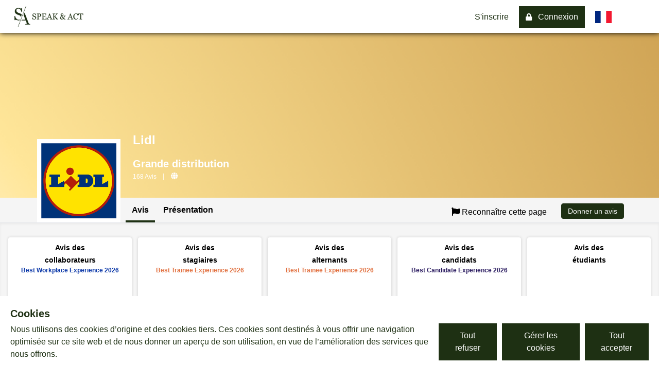

--- FILE ---
content_type: text/html; charset=utf-8
request_url: https://speaknact.fr/fr/avis-entreprise/299-lidl/salaries
body_size: 118342
content:
<!doctype html>
<html data-n-head-ssr lang="fr" data-n-head="%7B%22lang%22:%7B%22ssr%22:%22fr%22%7D%7D">
  <head >
    <meta data-n-head="ssr" charset="utf-8"><meta data-n-head="ssr" name="viewport" content="width=device-width, user-scalable=no, initial-scale=1.0, maximum-scale=1.0"><meta data-n-head="ssr" data-hid="i18n-og" property="og:locale" content="fr"><meta data-n-head="ssr" data-hid="i18n-og-alt-en" property="og:locale:alternate" content="en"><meta data-n-head="ssr" data-hid="og-type" name="og:type" property="og:type" content="website"><meta data-n-head="ssr" data-hid="og-url" name="og:url" property="og:url" content="https://speaknact.fr/fr"><meta data-n-head="ssr" data-hid="og-title" name="og:title" property="og:title" content="Speak &amp; Act : Avis et Offres d’emploi | Postulez différemment"><meta data-n-head="ssr" data-hid="og-description" name="og:description" property="og:description" content="Les entreprises et écoles vues de l&#x27;intérieur : Avis de salariés et stagiaires, salaires, offres d&#x27;emploi, de stages et alternances."><meta data-n-head="ssr" data-hid="og-image" name="og:image" property="og:image" content="https://speaknact.fr/favicon.png"><meta data-n-head="ssr" data-hid="tw-card" name="twitter:card" property="twitter:card" content="summary_large_image"><meta data-n-head="ssr" data-hid="tw-url" name="twitter:url" property="twitter:url" content="https://speaknact.fr/fr"><meta data-n-head="ssr" data-hid="tw-title" name="twitter:title" property="twitter:title" content="Speak &amp; Act : Avis et Offres d’emploi | Postulez différemment"><meta data-n-head="ssr" data-hid="tw-description" name="twitter:description" property="twitter:description" content="Les entreprises et écoles vues de l&#x27;intérieur : Avis de salariés et stagiaires, salaires, offres d&#x27;emploi, de stages et alternances."><meta data-n-head="ssr" data-hid="tw-image" name="twitter:image" property="twitter:image" content="https://speaknact.fr/favicon.png"><meta data-n-head="ssr" data-hid="description" name="description" content=""><meta data-n-head="ssr" data-hid="keywords" name="keywords" content=""><meta data-n-head="ssr" data-hid="robots" name="robots" content="undefined"><title>Avis des salariés sur l&#x27;entreprise Lidl | Speak &amp; Act</title><link data-n-head="ssr" rel="icon" type="image/x-icon" href="/favicon.png"><link data-n-head="ssr" rel="stylesheet" href="https://cdnjs.cloudflare.com/ajax/libs/lity/2.4.1/lity.min.css"><link data-n-head="ssr" rel="stylesheet" href="https://cdnjs.cloudflare.com/ajax/libs/font-awesome/5.15.4/css/all.min.css" integrity="sha512-1ycn6IcaQQ40/MKBW2W4Rhis/DbILU74C1vSrLJxCq57o941Ym01SwNsOMqvEBFlcgUa6xLiPY/NS5R+E6ztJQ==" crossorigin="anonymous" referrerpolicy="no-referrer"><link data-n-head="ssr" data-hid="i18n-alt-fr" rel="alternate" href="https://speaknact.fr/fr/avis-entreprise/299-lidl/salaries" hreflang="fr"><link data-n-head="ssr" data-hid="i18n-alt-en" rel="alternate" href="https://speaknact.fr/en/avis-entreprise/299-lidl/salaries" hreflang="en"><link data-n-head="ssr" data-hid="i18n-xd" rel="alternate" href="https://speaknact.fr/fr/avis-entreprise/299-lidl/salaries" hreflang="x-default"><link data-n-head="ssr" data-hid="i18n-can" rel="canonical" href="https://speaknact.fr/fr/avis-entreprise/299-lidl/salaries"><script data-n-head="ssr" src="https://ajax.googleapis.com/ajax/libs/jquery/3.6.1/jquery.min.js"></script><script data-n-head="ssr" src="https://cdnjs.cloudflare.com/ajax/libs/lity/2.4.1/lity.min.js"></script><script data-n-head="ssr" src="https://maps.googleapis.com/maps/api/js?key=AIzaSyBIs5Q-DlcP4jugQUnELiTKC3ZwnWRcSQE&amp;libraries=places&amp;callback=Function.prototype"></script><link rel="preload" href="/_nuxt/03e8025.js" as="script"><link rel="preload" href="/_nuxt/d0e9349.js" as="script"><link rel="preload" href="/_nuxt/c34be6c.js" as="script"><link rel="preload" href="/_nuxt/4611c59.js" as="script"><link rel="preload" href="/_nuxt/d0740d8.js" as="script"><link rel="preload" href="/_nuxt/009c882.js" as="script"><link rel="preload" href="/_nuxt/9218815.js" as="script"><link rel="preload" href="/_nuxt/81c9402.js" as="script"><link rel="preload" href="/_nuxt/a7105e7.js" as="script"><style data-vue-ssr-id="65b97e00:0 21a05c4c:0 21a05c4c:1 2b9b1dfa:0 d2f1bb48:0 62b55f39:0 a167932a:0 c46114bc:0 8f215f56:0 709683a2:0 755d5ab3:0 8cb033a8:0 0bb40885:0 9414035e:0 15f4e134:0 501aee14:0 f4c5fa0e:0 72e84679:0">/*! tailwindcss v3.4.1 | MIT License | https://tailwindcss.com*/*,:after,:before{border:0 solid #e5e7eb;box-sizing:border-box}:after,:before{--tw-content:""}:host,html{line-height:1.5;-webkit-text-size-adjust:100%;font-family:ui-sans-serif,system-ui,-apple-system,Segoe UI,Roboto,Ubuntu,Cantarell,Noto Sans,sans-serif,"Apple Color Emoji","Segoe UI Emoji","Segoe UI Symbol","Noto Color Emoji";font-feature-settings:normal;font-variation-settings:normal;-moz-tab-size:4;-o-tab-size:4;tab-size:4;-webkit-tap-highlight-color:transparent}body{line-height:inherit;margin:0}hr{border-top-width:1px;color:inherit;height:0}abbr:where([title]){text-decoration:underline;-webkit-text-decoration:underline dotted;text-decoration:underline dotted}h1,h2,h3,h4,h5,h6{font-size:inherit;font-weight:inherit}a{color:inherit;text-decoration:inherit}b,strong{font-weight:bolder}code,kbd,pre,samp{font-family:ui-monospace,SFMono-Regular,Menlo,Monaco,Consolas,"Liberation Mono","Courier New",monospace;font-feature-settings:normal;font-size:1em;font-variation-settings:normal}small{font-size:80%}sub,sup{font-size:75%;line-height:0;position:relative;vertical-align:baseline}sub{bottom:-.25em}sup{top:-.5em}table{border-collapse:collapse;border-color:inherit;text-indent:0}button,input,optgroup,select,textarea{color:inherit;font-family:inherit;font-feature-settings:inherit;font-size:100%;font-variation-settings:inherit;font-weight:inherit;line-height:inherit;margin:0;padding:0}button,select{text-transform:none}[type=button],[type=reset],[type=submit],button{-webkit-appearance:button;background-color:transparent;background-image:none}:-moz-focusring{outline:auto}:-moz-ui-invalid{box-shadow:none}progress{vertical-align:baseline}::-webkit-inner-spin-button,::-webkit-outer-spin-button{height:auto}[type=search]{-webkit-appearance:textfield;outline-offset:-2px}::-webkit-search-decoration{-webkit-appearance:none}::-webkit-file-upload-button{-webkit-appearance:button;font:inherit}summary{display:list-item}blockquote,dd,dl,figure,h1,h2,h3,h4,h5,h6,hr,p,pre{margin:0}fieldset{margin:0}fieldset,legend{padding:0}menu,ol,ul{list-style:none;margin:0;padding:0}dialog{padding:0}textarea{resize:vertical}input::-moz-placeholder,textarea::-moz-placeholder{color:#9ca3af;opacity:1}input::placeholder,textarea::placeholder{color:#9ca3af;opacity:1}[role=button],button{cursor:pointer}:disabled{cursor:default}audio,canvas,embed,iframe,img,object,svg,video{display:block;vertical-align:middle}img,video{height:auto;max-width:100%}[hidden]{display:none}*,:after,:before{--tw-border-spacing-x:0;--tw-border-spacing-y:0;--tw-translate-x:0;--tw-translate-y:0;--tw-rotate:0;--tw-skew-x:0;--tw-skew-y:0;--tw-scale-x:1;--tw-scale-y:1;--tw-pan-x: ;--tw-pan-y: ;--tw-pinch-zoom: ;--tw-scroll-snap-strictness:proximity;--tw-gradient-from-position: ;--tw-gradient-via-position: ;--tw-gradient-to-position: ;--tw-ordinal: ;--tw-slashed-zero: ;--tw-numeric-figure: ;--tw-numeric-spacing: ;--tw-numeric-fraction: ;--tw-ring-inset: ;--tw-ring-offset-width:0px;--tw-ring-offset-color:#fff;--tw-ring-color:rgba(59,130,246,.5);--tw-ring-offset-shadow:0 0 transparent;--tw-ring-shadow:0 0 transparent;--tw-shadow:0 0 transparent;--tw-shadow-colored:0 0 transparent;--tw-blur: ;--tw-brightness: ;--tw-contrast: ;--tw-grayscale: ;--tw-hue-rotate: ;--tw-invert: ;--tw-saturate: ;--tw-sepia: ;--tw-drop-shadow: ;--tw-backdrop-blur: ;--tw-backdrop-brightness: ;--tw-backdrop-contrast: ;--tw-backdrop-grayscale: ;--tw-backdrop-hue-rotate: ;--tw-backdrop-invert: ;--tw-backdrop-opacity: ;--tw-backdrop-saturate: ;--tw-backdrop-sepia: }::backdrop{--tw-border-spacing-x:0;--tw-border-spacing-y:0;--tw-translate-x:0;--tw-translate-y:0;--tw-rotate:0;--tw-skew-x:0;--tw-skew-y:0;--tw-scale-x:1;--tw-scale-y:1;--tw-pan-x: ;--tw-pan-y: ;--tw-pinch-zoom: ;--tw-scroll-snap-strictness:proximity;--tw-gradient-from-position: ;--tw-gradient-via-position: ;--tw-gradient-to-position: ;--tw-ordinal: ;--tw-slashed-zero: ;--tw-numeric-figure: ;--tw-numeric-spacing: ;--tw-numeric-fraction: ;--tw-ring-inset: ;--tw-ring-offset-width:0px;--tw-ring-offset-color:#fff;--tw-ring-color:rgba(59,130,246,.5);--tw-ring-offset-shadow:0 0 transparent;--tw-ring-shadow:0 0 transparent;--tw-shadow:0 0 transparent;--tw-shadow-colored:0 0 transparent;--tw-blur: ;--tw-brightness: ;--tw-contrast: ;--tw-grayscale: ;--tw-hue-rotate: ;--tw-invert: ;--tw-saturate: ;--tw-sepia: ;--tw-drop-shadow: ;--tw-backdrop-blur: ;--tw-backdrop-brightness: ;--tw-backdrop-contrast: ;--tw-backdrop-grayscale: ;--tw-backdrop-hue-rotate: ;--tw-backdrop-invert: ;--tw-backdrop-opacity: ;--tw-backdrop-saturate: ;--tw-backdrop-sepia: }.container{width:100%}.container,.container-fluid{margin-left:auto;margin-right:auto;padding-left:.75rem;padding-left:var(--bs-gutter-x,.75rem);padding-right:.75rem;padding-right:var(--bs-gutter-x,.75rem);width:100%}@media (min-width:640px){.container{max-width:640px}}@media (min-width:768px){.container{max-width:768px}}@media (min-width:1024px){.container{max-width:1024px}}@media (min-width:1280px){.container{max-width:1280px}}@media (min-width:1536px){.container{max-width:1536px}}.row{--bs-gutter-x:1.5rem;--bs-gutter-y:0;display:flex;flex-wrap:wrap;margin-left:-.75rem;margin-left:calc(var(--bs-gutter-x)/-2);margin-right:-.75rem;margin-right:calc(var(--bs-gutter-x)/-2);margin-top:0;margin-top:calc(var(--bs-gutter-y)*-1)}.row>*{box-sizing:border-box;flex-shrink:0;margin-top:var(--bs-gutter-y);max-width:100%;padding-left:calc(var(--bs-gutter-x)/2);padding-right:calc(var(--bs-gutter-x)/2);width:100%}.col{flex:1 0 0%}.col-1{flex:0 0 auto;width:8.333333333333334%}.col-2{flex:0 0 auto;width:16.666666666666668%}.col-4{flex:0 0 auto;width:33.333333333333336%}.col-6{flex:0 0 auto;width:50%}.col-8{flex:0 0 auto;width:66.66666666666667%}.col-9{flex:0 0 auto;width:75%}.col-12{flex:0 0 auto;width:100%}.sr-only{height:1px;margin:-1px;overflow:hidden;padding:0;position:absolute;width:1px;clip:rect(0,0,0,0);border-width:0;white-space:nowrap}.visible{visibility:visible}.invisible{visibility:hidden}.collapse{visibility:collapse}.static{position:static}.fixed{position:fixed}.absolute{position:absolute}.relative{position:relative}.sticky{position:sticky}.inset-0{left:0;right:0}.inset-0,.inset-y-0{bottom:0;top:0}.-bottom-12{bottom:-3rem}.-left-12{left:-3rem}.-left-2{left:-.5rem}.-right-12{right:-3rem}.-right-2{right:-.5rem}.-top-12{top:-3rem}.bottom-0{bottom:0}.bottom-14{bottom:3.5rem}.left-0{left:0}.left-1\/2{left:50%}.left-4{left:1rem}.right-0{right:0}.right-4{right:1rem}.top-0{top:0}.top-1{top:.25rem}.top-1\/2{top:50%}.top-1\/4{top:25%}.top-12{top:3rem}.top-16{top:4rem}.top-6{top:1.5rem}.top-64{top:16rem}.top-full{top:100%}.z-0{z-index:0}.z-1{z-index:1}.z-10{z-index:10}.z-2{z-index:2}.z-20{z-index:20}.z-40{z-index:40}.z-50{z-index:50}.z-9{z-index:9}.z-999{z-index:999}.float-right{float:right}.float-left{float:left}.float-none{float:none}.m-0{margin:0}.m-0\.5\%{margin:.5%}.m-1{margin:.25rem}.m-4{margin:1rem}.m-5{margin:1.25rem}.m-auto{margin:auto}.-mx-4{margin-left:-1rem;margin-right:-1rem}.-my-1{margin-bottom:-.25rem;margin-top:-.25rem}.-my-2{margin-bottom:-.5rem;margin-top:-.5rem}.mx-0{margin-left:0;margin-right:0}.mx-1{margin-left:.25rem;margin-right:.25rem}.mx-2{margin-left:.5rem;margin-right:.5rem}.mx-3{margin-left:.75rem;margin-right:.75rem}.mx-4{margin-left:1rem;margin-right:1rem}.mx-6{margin-left:1.5rem;margin-right:1.5rem}.mx-auto{margin-left:auto;margin-right:auto}.my-0{margin-bottom:0;margin-top:0}.my-1{margin-bottom:.25rem;margin-top:.25rem}.my-16{margin-bottom:4rem;margin-top:4rem}.my-2{margin-bottom:.5rem;margin-top:.5rem}.my-3{margin-bottom:.75rem;margin-top:.75rem}.my-4{margin-bottom:1rem;margin-top:1rem}.my-5{margin-bottom:1.25rem;margin-top:1.25rem}.my-6{margin-bottom:1.5rem;margin-top:1.5rem}.my-8{margin-bottom:2rem;margin-top:2rem}.my-auto{margin-bottom:auto;margin-top:auto}.-mb-1{margin-bottom:-.25rem}.-mb-12{margin-bottom:-3rem}.-mb-2{margin-bottom:-.5rem}.-mb-4{margin-bottom:-1rem}.-ml-1{margin-left:-.25rem}.-ml-12{margin-left:-3rem}.-ml-2{margin-left:-.5rem}.-ml-3{margin-left:-.75rem}.-mt-1{margin-top:-.25rem}.-mt-10{margin-top:-2.5rem}.-mt-12{margin-top:-3rem}.-mt-14{margin-top:-3.5rem}.-mt-16{margin-top:-4rem}.-mt-2{margin-top:-.5rem}.-mt-24{margin-top:-6rem}.-mt-3{margin-top:-.75rem}.-mt-4{margin-top:-1rem}.-mt-5{margin-top:-1.25rem}.-mt-8{margin-top:-2rem}.-mt-9{margin-top:-2.25rem}.mb-0{margin-bottom:0}.mb-1{margin-bottom:.25rem}.mb-10{margin-bottom:2.5rem}.mb-12{margin-bottom:3rem}.mb-16{margin-bottom:4rem}.mb-2{margin-bottom:.5rem}.mb-20{margin-bottom:5rem}.mb-24{margin-bottom:6rem}.mb-3{margin-bottom:.75rem}.mb-4{margin-bottom:1rem}.mb-5{margin-bottom:1.25rem}.mb-6{margin-bottom:1.5rem}.mb-8{margin-bottom:2rem}.ml-16{margin-left:4rem}.ml-16\.66\%{margin-left:16.66%}.ml-2{margin-left:.5rem}.ml-20{margin-left:5rem}.ml-24{margin-left:6rem}.ml-3{margin-left:.75rem}.ml-4{margin-left:1rem}.ml-5{margin-left:1.25rem}.ml-50\%{margin-left:50%}.ml-6{margin-left:1.5rem}.mr-1{margin-right:.25rem}.mr-1\%{margin-right:1%}.mr-2{margin-right:.5rem}.mr-4{margin-right:1rem}.mr-5{margin-right:1.25rem}.mr-8{margin-right:2rem}.mt-0{margin-top:0}.mt-1{margin-top:.25rem}.mt-10{margin-top:2.5rem}.mt-12{margin-top:3rem}.mt-14{margin-top:3.5rem}.mt-16{margin-top:4rem}.mt-2{margin-top:.5rem}.mt-20{margin-top:5rem}.mt-24{margin-top:6rem}.mt-3{margin-top:.75rem}.mt-300px{margin-top:300px}.mt-4{margin-top:1rem}.mt-400px{margin-top:400px}.mt-5{margin-top:1.25rem}.mt-6{margin-top:1.5rem}.mt-7{margin-top:1.75rem}.mt-8{margin-top:2rem}.mt-\[60px\]{margin-top:60px}.mt-px{margin-top:1px}.box-border{box-sizing:border-box}.box-content{box-sizing:content-box}.block{display:block}.inline-block{display:inline-block}.inline{display:inline}.flex{display:flex}.inline-flex{display:inline-flex}.table{display:table}.table-cell{display:table-cell}.grid{display:grid}.contents{display:contents}.hidden{display:none}.h-0{height:0}.h-1{height:.25rem}.h-10{height:2.5rem}.h-100px{height:100px}.h-12{height:3rem}.h-135px{height:135px}.h-14{height:3.5rem}.h-16{height:4rem}.h-2{height:.5rem}.h-20{height:5rem}.h-200px{height:200px}.h-24{height:6rem}.h-3{height:.75rem}.h-35px{height:35px}.h-4{height:1rem}.h-40{height:10rem}.h-44{height:11rem}.h-45px{height:45px}.h-5{height:1.25rem}.h-50px{height:50px}.h-56{height:14rem}.h-6{height:1.5rem}.h-64{height:16rem}.h-75px{height:75px}.h-8{height:2rem}.h-9{height:2.25rem}.h-96{height:24rem}.h-\[160px\]{height:160px}.h-\[380px\]{height:380px}.h-auto{height:auto}.h-connectionModal{height:480px}.h-full{height:100%}.h-screen{height:100vh}.h-videoHeight{height:75vh}.max-h-\[70vh\]{max-height:70vh}.max-h-imageArticle{max-height:128px}.max-h-paragraphBox{max-height:80px}.max-h-profilImage{max-height:170px}.min-h-1{min-height:1px}.min-h-260px{min-height:260px}.min-h-\[370px\]{min-height:370px}.min-h-articleBox{min-height:400px}.min-h-profilContainer{min-height:780px}.w-0{width:0}.w-1{width:.25rem}.w-1\/2{width:50%}.w-1\/3{width:33.333333%}.w-1\/4{width:25%}.w-10{width:2.5rem}.w-10\%{width:10%}.w-10\/12{width:83.333333%}.w-10000px{width:10000px}.w-12{width:3rem}.w-16{width:4rem}.w-2{width:.5rem}.w-2\/12{width:16.666667%}.w-20{width:5rem}.w-24{width:6rem}.w-3\/4{width:75%}.w-3\/5{width:60%}.w-30\%{width:30%}.w-32{width:8rem}.w-35px{width:35px}.w-4{width:1rem}.w-4\/12{width:33.333333%}.w-4\/5{width:80%}.w-40{width:10rem}.w-40\%{width:40%}.w-45px{width:45px}.w-48{width:12rem}.w-5{width:1.25rem}.w-5\/12{width:41.666667%}.w-5\/6{width:83.333333%}.w-56{width:14rem}.w-570px{width:570px}.w-6{width:1.5rem}.w-6\/12{width:50%}.w-60{width:15rem}.w-60\%{width:60%}.w-64{width:16rem}.w-72{width:18rem}.w-8{width:2rem}.w-8\/12{width:66.666667%}.w-80{width:20rem}.w-80\%{width:80%}.w-85\%{width:85%}.w-9{width:2.25rem}.w-\[150px\]{width:150px}.w-\[640px\]{width:640px}.w-\[90\%\]{width:90%}.w-\[95\%\]{width:95%}.w-auto{width:auto}.w-connectionModal{width:680px}.w-full{width:100%}.w-max{width:-moz-max-content;width:max-content}.w-screen{width:100vw}.min-w-17\%{min-width:17%}.max-w-190px{max-width:190px}.max-w-45\%{max-width:45%}.max-w-4xl{max-width:56rem}.max-w-60px{max-width:60px}.max-w-6xl{max-width:72rem}.max-w-\[1400px\]{max-width:1400px}.max-w-\[70px\]{max-width:70px}.max-w-full{max-width:100%}.max-w-none{max-width:none}.max-w-screen-lg{max-width:1024px}.max-w-screen-xl{max-width:1280px}.max-w-sm{max-width:24rem}.flex-shrink{flex-shrink:1}.flex-shrink-0{flex-shrink:0}.flex-grow{flex-grow:1}.table-fixed{table-layout:fixed}.border-collapse{border-collapse:collapse}.border-separate{border-collapse:separate}.-translate-x-1\/2{--tw-translate-x:-50%;transform:translate(-50%,var(--tw-translate-y)) rotate(var(--tw-rotate)) skewX(var(--tw-skew-x)) skewY(var(--tw-skew-y)) scaleX(var(--tw-scale-x)) scaleY(var(--tw-scale-y));transform:translate(var(--tw-translate-x),var(--tw-translate-y)) rotate(var(--tw-rotate)) skewX(var(--tw-skew-x)) skewY(var(--tw-skew-y)) scaleX(var(--tw-scale-x)) scaleY(var(--tw-scale-y))}.-translate-y-1\/2{--tw-translate-y:-50%;transform:translate(var(--tw-translate-x),-50%) rotate(var(--tw-rotate)) skewX(var(--tw-skew-x)) skewY(var(--tw-skew-y)) scaleX(var(--tw-scale-x)) scaleY(var(--tw-scale-y));transform:translate(var(--tw-translate-x),var(--tw-translate-y)) rotate(var(--tw-rotate)) skewX(var(--tw-skew-x)) skewY(var(--tw-skew-y)) scaleX(var(--tw-scale-x)) scaleY(var(--tw-scale-y))}.rotate-180{--tw-rotate:180deg;transform:translate(var(--tw-translate-x),var(--tw-translate-y)) rotate(180deg) skewX(var(--tw-skew-x)) skewY(var(--tw-skew-y)) scaleX(var(--tw-scale-x)) scaleY(var(--tw-scale-y))}.rotate-180,.transform{transform:translate(var(--tw-translate-x),var(--tw-translate-y)) rotate(var(--tw-rotate)) skewX(var(--tw-skew-x)) skewY(var(--tw-skew-y)) scaleX(var(--tw-scale-x)) scaleY(var(--tw-scale-y))}@keyframes bounce{0%,to{animation-timing-function:cubic-bezier(.8,0,1,1);transform:translateY(-25%)}50%{animation-timing-function:cubic-bezier(0,0,.2,1);transform:none}}.animate-bounce{animation:bounce 1s infinite}.cursor-default{cursor:default}.cursor-pointer{cursor:pointer}.list-disc{list-style-type:disc}.list-none{list-style-type:none}.break-after-page{page-break-after:always;-moz-column-break-after:page;break-after:page}.grid-cols-1{grid-template-columns:repeat(1,minmax(0,1fr))}.grid-cols-2{grid-template-columns:repeat(2,minmax(0,1fr))}.grid-cols-3{grid-template-columns:repeat(3,minmax(0,1fr))}.flex-row{flex-direction:row}.flex-col{flex-direction:column}.flex-wrap{flex-wrap:wrap}.content-center{align-content:center}.items-start{align-items:flex-start}.items-end{align-items:flex-end}.items-center{align-items:center}.items-stretch{align-items:stretch}.justify-start{justify-content:flex-start}.justify-end{justify-content:flex-end}.justify-center{justify-content:center}.justify-between{justify-content:space-between}.justify-items-end{justify-items:end}.gap-1{gap:.25rem}.gap-2{gap:.5rem}.gap-3{gap:.75rem}.gap-4{gap:1rem}.gap-5{gap:1.25rem}.gap-x-1{-moz-column-gap:.25rem;column-gap:.25rem}.gap-x-2{-moz-column-gap:.5rem;column-gap:.5rem}.gap-x-3{-moz-column-gap:.75rem;column-gap:.75rem}.gap-x-4{-moz-column-gap:1rem;column-gap:1rem}.gap-x-5{-moz-column-gap:1.25rem;column-gap:1.25rem}.gap-x-8{-moz-column-gap:2rem;column-gap:2rem}.gap-y-3{row-gap:.75rem}.gap-y-4{row-gap:1rem}.gap-y-5{row-gap:1.25rem}.gap-y-8{row-gap:2rem}.-space-x-px>:not([hidden])~:not([hidden]){--tw-space-x-reverse:0;margin-left:-1px;margin-left:calc(-1px*(1 - var(--tw-space-x-reverse)));margin-right:0;margin-right:calc(-1px*var(--tw-space-x-reverse))}.space-y-2>:not([hidden])~:not([hidden]){--tw-space-y-reverse:0;margin-bottom:0;margin-bottom:calc(.5rem*var(--tw-space-y-reverse));margin-top:.5rem;margin-top:calc(.5rem*(1 - var(--tw-space-y-reverse)))}.divide-x>:not([hidden])~:not([hidden]){--tw-divide-x-reverse:0;border-left-width:1px;border-left-width:calc(1px*(1 - var(--tw-divide-x-reverse)));border-right-width:0;border-right-width:calc(1px*var(--tw-divide-x-reverse))}.justify-self-end{justify-self:end}.overflow-auto{overflow:auto}.overflow-hidden{overflow:hidden}.whitespace-normal{white-space:normal}.whitespace-nowrap{white-space:nowrap}.rounded{border-radius:.25rem}.rounded-2xl{border-radius:1rem}.rounded-full{border-radius:9999px}.rounded-lg{border-radius:.5rem}.rounded-md{border-radius:.375rem}.rounded-sm{border-radius:.125rem}.rounded-xl{border-radius:.75rem}.rounded-b-none{border-bottom-left-radius:0;border-bottom-right-radius:0}.rounded-l-none{border-bottom-left-radius:0;border-top-left-radius:0}.rounded-r-lg{border-bottom-right-radius:.5rem;border-top-right-radius:.5rem}.rounded-r-none{border-bottom-right-radius:0;border-top-right-radius:0}.rounded-t-none{border-top-left-radius:0;border-top-right-radius:0}.rounded-bl-none{border-bottom-left-radius:0}.rounded-bl-sm{border-bottom-left-radius:.125rem}.rounded-br-none{border-bottom-right-radius:0}.rounded-br-sm{border-bottom-right-radius:.125rem}.rounded-tl-none{border-top-left-radius:0}.rounded-tl-sm{border-top-left-radius:.125rem}.rounded-tr-none{border-top-right-radius:0}.rounded-tr-sm{border-top-right-radius:.125rem}.border{border-width:1px}.border-0{border-width:0}.border-b{border-bottom-width:1px}.border-b-2{border-bottom-width:2px}.border-b-4{border-bottom-width:4px}.border-l{border-left-width:1px}.border-l-4{border-left-width:4px}.border-r{border-right-width:1px}.border-r-0{border-right-width:0}.border-r-4{border-right-width:4px}.border-t{border-top-width:1px}.border-none{border-style:none}.border-\[\#3273d4\]{--tw-border-opacity:1;border-color:#3273d4;border-color:rgba(50,115,212,var(--tw-border-opacity))}.border-bestWorkplace2{--tw-border-opacity:1;border-color:#544dfa;border-color:rgba(84,77,250,var(--tw-border-opacity))}.border-black{--tw-border-opacity:1;border-color:#000;border-color:rgba(0,0,0,var(--tw-border-opacity))}.border-borderGrey{--tw-border-opacity:1;border-color:#ccc;border-color:rgba(204,204,204,var(--tw-border-opacity))}.border-borderTitleMedia{--tw-border-opacity:1;border-color:#dab96a;border-color:rgba(218,185,106,var(--tw-border-opacity))}.border-gray-200{--tw-border-opacity:1;border-color:#e5e7eb;border-color:rgba(229,231,235,var(--tw-border-opacity))}.border-gray-300{--tw-border-opacity:1;border-color:#d1d5db;border-color:rgba(209,213,219,var(--tw-border-opacity))}.border-gray-900{--tw-border-opacity:1;border-color:#111827;border-color:rgba(17,24,39,var(--tw-border-opacity))}.border-green-400{--tw-border-opacity:1;border-color:#4ade80;border-color:rgba(74,222,128,var(--tw-border-opacity))}.border-gris{--tw-border-opacity:1;border-color:#555;border-color:rgba(85,85,85,var(--tw-border-opacity))}.border-inputBorder{--tw-border-opacity:1;border-color:#ccc;border-color:rgba(204,204,204,var(--tw-border-opacity))}.border-or{--tw-border-opacity:1;border-color:#dab96a;border-color:rgba(218,185,106,var(--tw-border-opacity))}.border-red-400{--tw-border-opacity:1;border-color:#f87171;border-color:rgba(248,113,113,var(--tw-border-opacity))}.border-red-600{--tw-border-opacity:1;border-color:#dc2626;border-color:rgba(220,38,38,var(--tw-border-opacity))}.border-red-700{--tw-border-opacity:1;border-color:#b91c1c;border-color:rgba(185,28,28,var(--tw-border-opacity))}.border-rgbaMenu{border-color:rgba(0,0,0,.2)}.border-transparent{border-color:transparent}.border-vert{--tw-border-opacity:1;border-color:#1e3013;border-color:rgba(30,48,19,var(--tw-border-opacity))}.border-vertAlert{--tw-border-opacity:1;border-color:#3c763d;border-color:rgba(60,118,61,var(--tw-border-opacity))}.border-vertBorder{--tw-border-opacity:1;border-color:#d6e9c6;border-color:rgba(214,233,198,var(--tw-border-opacity))}.border-white{--tw-border-opacity:1;border-color:#fff;border-color:rgba(255,255,255,var(--tw-border-opacity))}.border-r-bgGris{--tw-border-opacity:1;border-right-color:#d2d1d1;border-right-color:rgba(210,209,209,var(--tw-border-opacity))}.bg-\[\#3273d4\]{--tw-bg-opacity:1;background-color:#3273d4;background-color:rgba(50,115,212,var(--tw-bg-opacity))}.bg-backgroundGrey{--tw-bg-opacity:1;background-color:#f5f5f5;background-color:rgba(245,245,245,var(--tw-bg-opacity))}.bg-beige{--tw-bg-opacity:1;background-color:#fff9f3;background-color:rgba(255,249,243,var(--tw-bg-opacity))}.bg-bgGris{--tw-bg-opacity:1;background-color:#d2d1d1;background-color:rgba(210,209,209,var(--tw-bg-opacity))}.bg-black{--tw-bg-opacity:1;background-color:#000;background-color:rgba(0,0,0,var(--tw-bg-opacity))}.bg-blue-100{--tw-bg-opacity:1;background-color:#dbeafe;background-color:rgba(219,234,254,var(--tw-bg-opacity))}.bg-borderGrey{--tw-bg-opacity:1;background-color:#ccc;background-color:rgba(204,204,204,var(--tw-bg-opacity))}.bg-gray-100{--tw-bg-opacity:1;background-color:#f3f4f6;background-color:rgba(243,244,246,var(--tw-bg-opacity))}.bg-gray-200{--tw-bg-opacity:1;background-color:#e5e7eb;background-color:rgba(229,231,235,var(--tw-bg-opacity))}.bg-gray-300{--tw-bg-opacity:1;background-color:#d1d5db;background-color:rgba(209,213,219,var(--tw-bg-opacity))}.bg-gray-800{--tw-bg-opacity:1;background-color:#1f2937;background-color:rgba(31,41,55,var(--tw-bg-opacity))}.bg-grays{--tw-bg-opacity:1;background-color:#fff;background-color:rgba(255,255,255,var(--tw-bg-opacity))}.bg-green-400{--tw-bg-opacity:1;background-color:#4ade80;background-color:rgba(74,222,128,var(--tw-bg-opacity))}.bg-green-500{--tw-bg-opacity:1;background-color:#22c55e;background-color:rgba(34,197,94,var(--tw-bg-opacity))}.bg-green-700{--tw-bg-opacity:1;background-color:#15803d;background-color:rgba(21,128,61,var(--tw-bg-opacity))}.bg-gris2{--tw-bg-opacity:1;background-color:#eee;background-color:rgba(238,238,238,var(--tw-bg-opacity))}.bg-grisHr{--tw-bg-opacity:1;background-color:#5f5d5d;background-color:rgba(95,93,93,var(--tw-bg-opacity))}.bg-grisLabel{--tw-bg-opacity:1;background-color:#989595;background-color:rgba(152,149,149,var(--tw-bg-opacity))}.bg-orange-400{--tw-bg-opacity:1;background-color:#fb923c;background-color:rgba(251,146,60,var(--tw-bg-opacity))}.bg-red-400{--tw-bg-opacity:1;background-color:#f87171;background-color:rgba(248,113,113,var(--tw-bg-opacity))}.bg-red-500{--tw-bg-opacity:1;background-color:#ef4444;background-color:rgba(239,68,68,var(--tw-bg-opacity))}.bg-red-600{--tw-bg-opacity:1;background-color:#dc2626;background-color:rgba(220,38,38,var(--tw-bg-opacity))}.bg-red-700{--tw-bg-opacity:1;background-color:#b91c1c;background-color:rgba(185,28,28,var(--tw-bg-opacity))}.bg-rgbaMenu{background-color:rgba(0,0,0,.2)}.bg-transparent{background-color:transparent}.bg-vert{--tw-bg-opacity:1;background-color:#1e3013;background-color:rgba(30,48,19,var(--tw-bg-opacity))}.bg-vertBackground{--tw-bg-opacity:1;background-color:#dff0d8;background-color:rgba(223,240,216,var(--tw-bg-opacity))}.bg-vertClair{--tw-bg-opacity:1;background-color:#5cb85c;background-color:rgba(92,184,92,var(--tw-bg-opacity))}.bg-white{background-color:#fff;background-color:rgba(255,255,255,var(--tw-bg-opacity))}.bg-opacity-100,.bg-white{--tw-bg-opacity:1}.bg-opacity-20{--tw-bg-opacity:0.2}.bg-opacity-25{--tw-bg-opacity:0.25}.bg-opacity-5{--tw-bg-opacity:0.05}.bg-opacity-50{--tw-bg-opacity:0.5}.bg-opacity-60{--tw-bg-opacity:0.6}.bg-opacity-75{--tw-bg-opacity:0.75}.bg-opacity-80{--tw-bg-opacity:0.8}.bg-candidate-image{background-image:url(/_nuxt/img/bg-detail-candidate.9beeac5.jpg)}.bg-etude-ecole{background-image:url(/_nuxt/img/bg-etude-ecole.8295358.png)}.bg-etude-entreprise{background-image:url(/_nuxt/img/bg-etude-entreprise.2fb3a96.png)}.bg-flag-fr{background-image:url([data-uri])}.bg-index-pattern{background-image:url(/_nuxt/img/bg-home-v2.86dc420.png)}.bg-my-profil-background{background-image:url(/_nuxt/img/banner.b2c05de.jpg)}.bg-none{background-image:none}.bg-offer-background{background-image:url(/_nuxt/img/bg-offre.a2fe6ff.jpg)}.bg-parallax-image{background-image:url(/_nuxt/img/bg-parallax-speaknact.7406060.jpg)}.bg-parallax-methodology-image{background-image:url(/_nuxt/img/bg-feu-artifice.967aaf5.jpg)}.bg-school-image{background-image:url(/_nuxt/img/bg-detail-school.5c96d0c.jpg)}.bg-trainee-image{background-image:url(/_nuxt/img/bg-detail-trainee.222c437.jpg)}.bg-workspace-image{background-image:url(/_nuxt/img/bg-detail-workplace.35a6ea8.jpg)}.bg-cover{background-size:cover}.bg-fixed{background-attachment:fixed}.bg-center{background-position:50%}.bg-right-top{background-position:100% 0}.bg-top{background-position:top}.bg-no-repeat{background-repeat:no-repeat}.fill-current{fill:currentColor}.object-contain{-o-object-fit:contain;object-fit:contain}.object-cover{-o-object-fit:cover;object-fit:cover}.object-left{-o-object-position:left;object-position:left}.p-0{padding:0}.p-1{padding:.25rem}.p-10{padding:2.5rem}.p-2{padding:.5rem}.p-3{padding:.75rem}.p-4{padding:1rem}.p-5{padding:1.25rem}.p-6{padding:1.5rem}.p-8{padding:2rem}.px-0{padding-left:0;padding-right:0}.px-1{padding-left:.25rem;padding-right:.25rem}.px-10{padding-left:2.5rem;padding-right:2.5rem}.px-2{padding-left:.5rem;padding-right:.5rem}.px-28{padding-left:7rem;padding-right:7rem}.px-3{padding-left:.75rem;padding-right:.75rem}.px-4{padding-left:1rem;padding-right:1rem}.px-5{padding-left:1.25rem;padding-right:1.25rem}.px-6{padding-left:1.5rem;padding-right:1.5rem}.px-8{padding-left:2rem;padding-right:2rem}.py-0{padding-bottom:0;padding-top:0}.py-0\.5{padding-bottom:.125rem;padding-top:.125rem}.py-1{padding-bottom:.25rem;padding-top:.25rem}.py-10{padding-bottom:2.5rem;padding-top:2.5rem}.py-12{padding-bottom:3rem;padding-top:3rem}.py-2{padding-bottom:.5rem;padding-top:.5rem}.py-3{padding-bottom:.75rem;padding-top:.75rem}.py-4{padding-bottom:1rem;padding-top:1rem}.py-5{padding-bottom:1.25rem;padding-top:1.25rem}.py-6{padding-bottom:1.5rem;padding-top:1.5rem}.py-8{padding-bottom:2rem;padding-top:2rem}.pb-1{padding-bottom:.25rem}.pb-10{padding-bottom:2.5rem}.pb-16{padding-bottom:4rem}.pb-2{padding-bottom:.5rem}.pb-20{padding-bottom:5rem}.pb-3{padding-bottom:.75rem}.pb-4{padding-bottom:1rem}.pb-5{padding-bottom:1.25rem}.pb-6{padding-bottom:1.5rem}.pl-0{padding-left:0}.pl-12{padding-left:3rem}.pl-2{padding-left:.5rem}.pl-3{padding-left:.75rem}.pl-4{padding-left:1rem}.pl-5{padding-left:1.25rem}.pl-6{padding-left:1.5rem}.pr-2{padding-right:.5rem}.pr-3{padding-right:.75rem}.pr-4{padding-right:1rem}.pt-1{padding-top:.25rem}.pt-10{padding-top:2.5rem}.pt-12{padding-top:3rem}.pt-14{padding-top:3.5rem}.pt-16{padding-top:4rem}.pt-2{padding-top:.5rem}.pt-20{padding-top:5rem}.pt-24{padding-top:6rem}.pt-3{padding-top:.75rem}.pt-4{padding-top:1rem}.pt-5{padding-top:1.25rem}.pt-6{padding-top:1.5rem}.pt-8{padding-top:2rem}.text-left{text-align:left}.text-center{text-align:center}.text-right{text-align:right}.text-justify{text-align:justify}.align-baseline{vertical-align:baseline}.align-top{vertical-align:top}.align-middle{vertical-align:middle}.align-bottom{vertical-align:bottom}.font-sans{font-family:ui-sans-serif,system-ui,-apple-system,Segoe UI,Roboto,Ubuntu,Cantarell,Noto Sans,sans-serif,"Apple Color Emoji","Segoe UI Emoji","Segoe UI Symbol","Noto Color Emoji"}.text-2xl{font-size:1.5rem;line-height:2rem}.text-3xl{font-size:1.875rem;line-height:2.25rem}.text-4xl{font-size:2.25rem;line-height:2.5rem}.text-5xl{font-size:3rem;line-height:1}.text-7xl{font-size:4.5rem;line-height:1}.text-\[2\.5rem\]{font-size:2.5rem}.text-base{font-size:1rem;line-height:1.5rem}.text-lg{font-size:1.125rem;line-height:1.75rem}.text-sm{font-size:.875rem;line-height:1.25rem}.text-xl{font-size:1.25rem;line-height:1.75rem}.text-xs{font-size:.75rem;line-height:1rem}.font-black{font-weight:900}.font-bold{font-weight:700}.font-light{font-weight:300}.font-medium{font-weight:500}.font-normal{font-weight:400}.font-semibold{font-weight:600}.uppercase{text-transform:uppercase}.lowercase{text-transform:lowercase}.capitalize{text-transform:capitalize}.italic{font-style:italic}.leading-10{line-height:2.5rem}.leading-3{line-height:.75rem}.leading-4{line-height:1rem}.leading-5{line-height:1.25rem}.leading-6{line-height:1.5rem}.leading-7{line-height:1.75rem}.leading-8{line-height:2rem}.leading-loose{line-height:2}.leading-normal{line-height:1.5}.leading-relaxed{line-height:1.625}.leading-tight{line-height:1.25}.tracking-wide{letter-spacing:.025em}.tracking-widest{letter-spacing:.1em}.text-\[\#3273d4\]{--tw-text-opacity:1;color:#3273d4;color:rgba(50,115,212,var(--tw-text-opacity))}.text-bestWorkplace2{--tw-text-opacity:1;color:#544dfa;color:rgba(84,77,250,var(--tw-text-opacity))}.text-black{--tw-text-opacity:1;color:#000;color:rgba(0,0,0,var(--tw-text-opacity))}.text-blue-500{--tw-text-opacity:1;color:#3b82f6;color:rgba(59,130,246,var(--tw-text-opacity))}.text-blue-700{--tw-text-opacity:1;color:#1d4ed8;color:rgba(29,78,216,var(--tw-text-opacity))}.text-borderGrey{--tw-text-opacity:1;color:#ccc;color:rgba(204,204,204,var(--tw-text-opacity))}.text-gray-300{--tw-text-opacity:1;color:#d1d5db;color:rgba(209,213,219,var(--tw-text-opacity))}.text-gray-400{--tw-text-opacity:1;color:#9ca3af;color:rgba(156,163,175,var(--tw-text-opacity))}.text-gray-500{--tw-text-opacity:1;color:#6b7280;color:rgba(107,114,128,var(--tw-text-opacity))}.text-gray-600{--tw-text-opacity:1;color:#4b5563;color:rgba(75,85,99,var(--tw-text-opacity))}.text-gray-700{--tw-text-opacity:1;color:#374151;color:rgba(55,65,81,var(--tw-text-opacity))}.text-gray-800{--tw-text-opacity:1;color:#1f2937;color:rgba(31,41,55,var(--tw-text-opacity))}.text-grays{--tw-text-opacity:1;color:#fff;color:rgba(255,255,255,var(--tw-text-opacity))}.text-green-200{--tw-text-opacity:1;color:#bbf7d0;color:rgba(187,247,208,var(--tw-text-opacity))}.text-green-400{--tw-text-opacity:1;color:#4ade80;color:rgba(74,222,128,var(--tw-text-opacity))}.text-green-500{--tw-text-opacity:1;color:#22c55e;color:rgba(34,197,94,var(--tw-text-opacity))}.text-grena{--tw-text-opacity:1;color:#6d071a;color:rgba(109,7,26,var(--tw-text-opacity))}.text-gris{--tw-text-opacity:1;color:#555;color:rgba(85,85,85,var(--tw-text-opacity))}.text-grisLabel{--tw-text-opacity:1;color:#989595;color:rgba(152,149,149,var(--tw-text-opacity))}.text-grisStats{--tw-text-opacity:1;color:#505050;color:rgba(80,80,80,var(--tw-text-opacity))}.text-or{--tw-text-opacity:1;color:#dab96a;color:rgba(218,185,106,var(--tw-text-opacity))}.text-orange{--tw-text-opacity:1;color:#c8551a;color:rgba(200,85,26,var(--tw-text-opacity))}.text-purple-700{--tw-text-opacity:1;color:#7e22ce;color:rgba(126,34,206,var(--tw-text-opacity))}.text-red-200{--tw-text-opacity:1;color:#fecaca;color:rgba(254,202,202,var(--tw-text-opacity))}.text-red-400{--tw-text-opacity:1;color:#f87171;color:rgba(248,113,113,var(--tw-text-opacity))}.text-red-500{--tw-text-opacity:1;color:#ef4444;color:rgba(239,68,68,var(--tw-text-opacity))}.text-red-600{--tw-text-opacity:1;color:#dc2626;color:rgba(220,38,38,var(--tw-text-opacity))}.text-red-800{--tw-text-opacity:1;color:#991b1b;color:rgba(153,27,27,var(--tw-text-opacity))}.text-red-900{--tw-text-opacity:1;color:#7f1d1d;color:rgba(127,29,29,var(--tw-text-opacity))}.text-vert{--tw-text-opacity:1;color:#1e3013;color:rgba(30,48,19,var(--tw-text-opacity))}.text-vertAlert{--tw-text-opacity:1;color:#3c763d;color:rgba(60,118,61,var(--tw-text-opacity))}.text-white{--tw-text-opacity:1;color:#fff;color:rgba(255,255,255,var(--tw-text-opacity))}.text-yellow-500{--tw-text-opacity:1;color:#eab308;color:rgba(234,179,8,var(--tw-text-opacity))}.text-yellow-600{--tw-text-opacity:1;color:#ca8a04;color:rgba(202,138,4,var(--tw-text-opacity))}.antialiased{-webkit-font-smoothing:antialiased;-moz-osx-font-smoothing:grayscale}.opacity-0{opacity:0}.opacity-50{opacity:.5}.opacity-75{opacity:.75}.shadow-box{--tw-shadow:0 0 5px #ccc;--tw-shadow-colored:0 0 5px var(--tw-shadow-color);box-shadow:0 0 transparent,0 0 transparent,0 0 5px #ccc;box-shadow:var(--tw-ring-offset-shadow,0 0 transparent),var(--tw-ring-shadow,0 0 transparent),var(--tw-shadow)}.shadow-header{--tw-shadow:0 0 10px #000;--tw-shadow-colored:0 0 10px var(--tw-shadow-color);box-shadow:0 0 transparent,0 0 transparent,0 0 10px #000;box-shadow:var(--tw-ring-offset-shadow,0 0 transparent),var(--tw-ring-shadow,0 0 transparent),var(--tw-shadow)}.shadow-image{--tw-shadow:0 0 10px #ccc;--tw-shadow-colored:0 0 10px var(--tw-shadow-color);box-shadow:0 0 transparent,0 0 transparent,0 0 10px #ccc;box-shadow:var(--tw-ring-offset-shadow,0 0 transparent),var(--tw-ring-shadow,0 0 transparent),var(--tw-shadow)}.shadow-inner{--tw-shadow:inset 0 2px 4px 0 rgba(0,0,0,.05);--tw-shadow-colored:inset 0 2px 4px 0 var(--tw-shadow-color);box-shadow:0 0 transparent,0 0 transparent,inset 0 2px 4px 0 rgba(0,0,0,.05);box-shadow:var(--tw-ring-offset-shadow,0 0 transparent),var(--tw-ring-shadow,0 0 transparent),var(--tw-shadow)}.shadow-input{--tw-shadow:0 0 2px #277a91;--tw-shadow-colored:0 0 2px var(--tw-shadow-color);box-shadow:0 0 transparent,0 0 transparent,0 0 2px #277a91;box-shadow:var(--tw-ring-offset-shadow,0 0 transparent),var(--tw-ring-shadow,0 0 transparent),var(--tw-shadow)}.shadow-lg{--tw-shadow:0 10px 15px -3px rgba(0,0,0,.1),0 4px 6px -4px rgba(0,0,0,.1);--tw-shadow-colored:0 10px 15px -3px var(--tw-shadow-color),0 4px 6px -4px var(--tw-shadow-color);box-shadow:0 0 transparent,0 0 transparent,0 10px 15px -3px rgba(0,0,0,.1),0 4px 6px -4px rgba(0,0,0,.1);box-shadow:var(--tw-ring-offset-shadow,0 0 transparent),var(--tw-ring-shadow,0 0 transparent),var(--tw-shadow)}.shadow-md{--tw-shadow:0 4px 6px -1px rgba(0,0,0,.1),0 2px 4px -2px rgba(0,0,0,.1);--tw-shadow-colored:0 4px 6px -1px var(--tw-shadow-color),0 2px 4px -2px var(--tw-shadow-color);box-shadow:0 0 transparent,0 0 transparent,0 4px 6px -1px rgba(0,0,0,.1),0 2px 4px -2px rgba(0,0,0,.1);box-shadow:var(--tw-ring-offset-shadow,0 0 transparent),var(--tw-ring-shadow,0 0 transparent),var(--tw-shadow)}.shadow-none{--tw-shadow:0 0 transparent;--tw-shadow-colored:0 0 transparent;box-shadow:0 0 transparent,0 0 transparent,0 0 transparent;box-shadow:var(--tw-ring-offset-shadow,0 0 transparent),var(--tw-ring-shadow,0 0 transparent),var(--tw-shadow)}.shadow-sm{--tw-shadow:0 1px 2px 0 rgba(0,0,0,.05);--tw-shadow-colored:0 1px 2px 0 var(--tw-shadow-color);box-shadow:0 0 transparent,0 0 transparent,0 1px 2px 0 rgba(0,0,0,.05);box-shadow:var(--tw-ring-offset-shadow,0 0 transparent),var(--tw-ring-shadow,0 0 transparent),var(--tw-shadow)}.shadow-xl{--tw-shadow:0 20px 25px -5px rgba(0,0,0,.1),0 8px 10px -6px rgba(0,0,0,.1);--tw-shadow-colored:0 20px 25px -5px var(--tw-shadow-color),0 8px 10px -6px var(--tw-shadow-color);box-shadow:0 0 transparent,0 0 transparent,0 20px 25px -5px rgba(0,0,0,.1),0 8px 10px -6px rgba(0,0,0,.1);box-shadow:var(--tw-ring-offset-shadow,0 0 transparent),var(--tw-ring-shadow,0 0 transparent),var(--tw-shadow)}.outline-none{outline:2px solid transparent;outline-offset:2px}.outline{outline-style:solid}.filter{filter:var(--tw-blur) var(--tw-brightness) var(--tw-contrast) var(--tw-grayscale) var(--tw-hue-rotate) var(--tw-invert) var(--tw-saturate) var(--tw-sepia) var(--tw-drop-shadow)}.backdrop-blur-md{--tw-backdrop-blur:blur(12px);-webkit-backdrop-filter:blur(12px) var(--tw-backdrop-brightness) var(--tw-backdrop-contrast) var(--tw-backdrop-grayscale) var(--tw-backdrop-hue-rotate) var(--tw-backdrop-invert) var(--tw-backdrop-opacity) var(--tw-backdrop-saturate) var(--tw-backdrop-sepia);backdrop-filter:blur(12px) var(--tw-backdrop-brightness) var(--tw-backdrop-contrast) var(--tw-backdrop-grayscale) var(--tw-backdrop-hue-rotate) var(--tw-backdrop-invert) var(--tw-backdrop-opacity) var(--tw-backdrop-saturate) var(--tw-backdrop-sepia);-webkit-backdrop-filter:var(--tw-backdrop-blur) var(--tw-backdrop-brightness) var(--tw-backdrop-contrast) var(--tw-backdrop-grayscale) var(--tw-backdrop-hue-rotate) var(--tw-backdrop-invert) var(--tw-backdrop-opacity) var(--tw-backdrop-saturate) var(--tw-backdrop-sepia);backdrop-filter:var(--tw-backdrop-blur) var(--tw-backdrop-brightness) var(--tw-backdrop-contrast) var(--tw-backdrop-grayscale) var(--tw-backdrop-hue-rotate) var(--tw-backdrop-invert) var(--tw-backdrop-opacity) var(--tw-backdrop-saturate) var(--tw-backdrop-sepia)}.transition{transition-duration:.15s;transition-property:color,background-color,border-color,text-decoration-color,fill,stroke,opacity,box-shadow,transform,filter,-webkit-backdrop-filter;transition-property:color,background-color,border-color,text-decoration-color,fill,stroke,opacity,box-shadow,transform,filter,backdrop-filter;transition-property:color,background-color,border-color,text-decoration-color,fill,stroke,opacity,box-shadow,transform,filter,backdrop-filter,-webkit-backdrop-filter;transition-timing-function:cubic-bezier(.4,0,.2,1)}.transition-all{transition-duration:.15s;transition-property:all;transition-timing-function:cubic-bezier(.4,0,.2,1)}.transition-opacity{transition-duration:.15s;transition-property:opacity;transition-timing-function:cubic-bezier(.4,0,.2,1)}.delay-300{transition-delay:.3s}.delay-75{transition-delay:75ms}.duration-100{transition-duration:.1s}.duration-200{transition-duration:.2s}.duration-300{transition-duration:.3s}.duration-500{transition-duration:.5s}.duration-700{transition-duration:.7s}.duration-75{transition-duration:75ms}.ease-in-out{transition-timing-function:cubic-bezier(.4,0,.2,1)}@media (min-width:768px){.md\:col-3{flex:0 0 auto;width:25%}.md\:col-6{flex:0 0 auto;width:50%}.md\:col-9{flex:0 0 auto;width:75%}}.hover\:-translate-x-0:hover{--tw-translate-x:-0px;transform:translateY(var(--tw-translate-y)) rotate(var(--tw-rotate)) skewX(var(--tw-skew-x)) skewY(var(--tw-skew-y)) scaleX(var(--tw-scale-x)) scaleY(var(--tw-scale-y));transform:translate(var(--tw-translate-x),var(--tw-translate-y)) rotate(var(--tw-rotate)) skewX(var(--tw-skew-x)) skewY(var(--tw-skew-y)) scaleX(var(--tw-scale-x)) scaleY(var(--tw-scale-y))}.hover\:-translate-x-0\.5:hover{--tw-translate-x:-0.125rem;transform:translate(-.125rem,var(--tw-translate-y)) rotate(var(--tw-rotate)) skewX(var(--tw-skew-x)) skewY(var(--tw-skew-y)) scaleX(var(--tw-scale-x)) scaleY(var(--tw-scale-y));transform:translate(var(--tw-translate-x),var(--tw-translate-y)) rotate(var(--tw-rotate)) skewX(var(--tw-skew-x)) skewY(var(--tw-skew-y)) scaleX(var(--tw-scale-x)) scaleY(var(--tw-scale-y))}.hover\:-translate-y-0:hover{--tw-translate-y:-0px;transform:translate(var(--tw-translate-x)) rotate(var(--tw-rotate)) skewX(var(--tw-skew-x)) skewY(var(--tw-skew-y)) scaleX(var(--tw-scale-x)) scaleY(var(--tw-scale-y));transform:translate(var(--tw-translate-x),var(--tw-translate-y)) rotate(var(--tw-rotate)) skewX(var(--tw-skew-x)) skewY(var(--tw-skew-y)) scaleX(var(--tw-scale-x)) scaleY(var(--tw-scale-y))}.hover\:-translate-y-0\.5:hover{--tw-translate-y:-0.125rem;transform:translate(var(--tw-translate-x),-.125rem) rotate(var(--tw-rotate)) skewX(var(--tw-skew-x)) skewY(var(--tw-skew-y)) scaleX(var(--tw-scale-x)) scaleY(var(--tw-scale-y));transform:translate(var(--tw-translate-x),var(--tw-translate-y)) rotate(var(--tw-rotate)) skewX(var(--tw-skew-x)) skewY(var(--tw-skew-y)) scaleX(var(--tw-scale-x)) scaleY(var(--tw-scale-y))}.hover\:-translate-y-1:hover{--tw-translate-y:-0.25rem;transform:translate(var(--tw-translate-x),-.25rem) rotate(var(--tw-rotate)) skewX(var(--tw-skew-x)) skewY(var(--tw-skew-y)) scaleX(var(--tw-scale-x)) scaleY(var(--tw-scale-y));transform:translate(var(--tw-translate-x),var(--tw-translate-y)) rotate(var(--tw-rotate)) skewX(var(--tw-skew-x)) skewY(var(--tw-skew-y)) scaleX(var(--tw-scale-x)) scaleY(var(--tw-scale-y))}.hover\:scale-105:hover{--tw-scale-x:1.05;--tw-scale-y:1.05;transform:translate(var(--tw-translate-x),var(--tw-translate-y)) rotate(var(--tw-rotate)) skewX(var(--tw-skew-x)) skewY(var(--tw-skew-y)) scaleX(1.05) scaleY(1.05);transform:translate(var(--tw-translate-x),var(--tw-translate-y)) rotate(var(--tw-rotate)) skewX(var(--tw-skew-x)) skewY(var(--tw-skew-y)) scaleX(var(--tw-scale-x)) scaleY(var(--tw-scale-y))}.hover\:border-b-4:hover{border-bottom-width:4px}.hover\:border-r-4:hover{border-right-width:4px}.hover\:border-black:hover{--tw-border-opacity:1;border-color:#000;border-color:rgba(0,0,0,var(--tw-border-opacity))}.hover\:border-vert:hover{--tw-border-opacity:1;border-color:#1e3013;border-color:rgba(30,48,19,var(--tw-border-opacity))}.hover\:bg-\[\#3273d4\]:hover{--tw-bg-opacity:1;background-color:#3273d4;background-color:rgba(50,115,212,var(--tw-bg-opacity))}.hover\:bg-bestWorkplace2:hover{--tw-bg-opacity:1;background-color:#544dfa;background-color:rgba(84,77,250,var(--tw-bg-opacity))}.hover\:bg-blue-700:hover{--tw-bg-opacity:1;background-color:#1d4ed8;background-color:rgba(29,78,216,var(--tw-bg-opacity))}.hover\:bg-gray-200:hover{--tw-bg-opacity:1;background-color:#e5e7eb;background-color:rgba(229,231,235,var(--tw-bg-opacity))}.hover\:bg-gray-300:hover{--tw-bg-opacity:1;background-color:#d1d5db;background-color:rgba(209,213,219,var(--tw-bg-opacity))}.hover\:bg-gray-400:hover{--tw-bg-opacity:1;background-color:#9ca3af;background-color:rgba(156,163,175,var(--tw-bg-opacity))}.hover\:bg-green-900:hover{--tw-bg-opacity:1;background-color:#14532d;background-color:rgba(20,83,45,var(--tw-bg-opacity))}.hover\:bg-otherWhite:hover{--tw-bg-opacity:1;background-color:#e8e6e7;background-color:rgba(232,230,231,var(--tw-bg-opacity))}.hover\:bg-red-600:hover{--tw-bg-opacity:1;background-color:#dc2626;background-color:rgba(220,38,38,var(--tw-bg-opacity))}.hover\:bg-rgbaMenuHover:hover{background-color:rgba(0,0,0,.5)}.hover\:bg-vert:hover{--tw-bg-opacity:1;background-color:#1e3013;background-color:rgba(30,48,19,var(--tw-bg-opacity))}.hover\:bg-vertAlert:hover{--tw-bg-opacity:1;background-color:#3c763d;background-color:rgba(60,118,61,var(--tw-bg-opacity))}.hover\:bg-white:hover{--tw-bg-opacity:1;background-color:#fff;background-color:rgba(255,255,255,var(--tw-bg-opacity))}.hover\:bg-opacity-100:hover{--tw-bg-opacity:1}.hover\:bg-opacity-5:hover{--tw-bg-opacity:0.05}.hover\:bg-opacity-90:hover{--tw-bg-opacity:0.9}.hover\:font-bold:hover{font-weight:700}.hover\:text-black:hover{--tw-text-opacity:1;color:#000;color:rgba(0,0,0,var(--tw-text-opacity))}.hover\:text-white:hover{--tw-text-opacity:1;color:#fff;color:rgba(255,255,255,var(--tw-text-opacity))}.hover\:opacity-100:hover{opacity:1}.focus\:border:focus{border-width:1px}.focus\:border-none:focus{border-style:none}.focus\:border-borderShadow:focus{--tw-border-opacity:1;border-color:#277a91;border-color:rgba(39,122,145,var(--tw-border-opacity))}.focus\:bg-white:focus{--tw-bg-opacity:1;background-color:#fff;background-color:rgba(255,255,255,var(--tw-bg-opacity))}.focus\:shadow-input:focus{--tw-shadow:0 0 2px #277a91;--tw-shadow-colored:0 0 2px var(--tw-shadow-color);box-shadow:0 0 transparent,0 0 transparent,0 0 2px #277a91;box-shadow:var(--tw-ring-offset-shadow,0 0 transparent),var(--tw-ring-shadow,0 0 transparent),var(--tw-shadow)}.focus\:outline-none:focus{outline:2px solid transparent;outline-offset:2px}.group:hover .group-hover\:block{display:block}@media (min-width:640px){.sm\:inline-block{display:inline-block}.sm\:inline{display:inline}.sm\:hidden{display:none}.sm\:grid-cols-2{grid-template-columns:repeat(2,minmax(0,1fr))}}@media (min-width:768px){.md\:relative{position:relative}.md\:right-0{right:0}.md\:z-9{z-index:9}.md\:float-right{float:right}.md\:float-left{float:left}.md\:-mx-4{margin-left:-1rem;margin-right:-1rem}.md\:mx-0{margin-left:0;margin-right:0}.md\:mx-1{margin-left:.25rem;margin-right:.25rem}.md\:mx-4{margin-left:1rem;margin-right:1rem}.md\:mx-40{margin-left:10rem;margin-right:10rem}.md\:mx-48{margin-left:12rem;margin-right:12rem}.md\:mx-5{margin-left:1.25rem;margin-right:1.25rem}.md\:mx-8{margin-left:2rem;margin-right:2rem}.md\:mx-auto{margin-left:auto;margin-right:auto}.md\:my-0{margin-bottom:0;margin-top:0}.md\:-ml-0{margin-left:0}.md\:mb-0{margin-bottom:0}.md\:mb-1{margin-bottom:.25rem}.md\:mb-4{margin-bottom:1rem}.md\:mb-6{margin-bottom:1.5rem}.md\:ml-0{margin-left:0}.md\:ml-10{margin-left:2.5rem}.md\:ml-2{margin-left:.5rem}.md\:ml-48{margin-left:12rem}.md\:ml-8{margin-left:2rem}.md\:ml-8\.33\%{margin-left:8.33%}.md\:mr-10{margin-right:2.5rem}.md\:mr-16{margin-right:4rem}.md\:mr-4{margin-right:1rem}.md\:mt-0{margin-top:0}.md\:mt-10{margin-top:2.5rem}.md\:mt-12{margin-top:3rem}.md\:mt-4{margin-top:1rem}.md\:mt-\[80px\]{margin-top:80px}.md\:block{display:block}.md\:inline-block{display:inline-block}.md\:flex{display:flex}.md\:inline-flex{display:inline-flex}.md\:table-cell{display:table-cell}.md\:hidden{display:none}.md\:h-10{height:2.5rem}.md\:h-12{height:3rem}.md\:h-40{height:10rem}.md\:h-72{height:18rem}.md\:h-80{height:20rem}.md\:h-\[500px\]{height:500px}.md\:h-auto{height:auto}.md\:h-boxEnterprises{height:330px}.md\:h-connectionModal{height:480px}.md\:h-rankingBox{height:360px}.md\:min-h-1{min-height:1px}.md\:w-0{width:0}.md\:w-1\/2{width:50%}.md\:w-1\/3{width:33.333333%}.md\:w-1\/4{width:25%}.md\:w-1\/5{width:20%}.md\:w-10\/12{width:83.333333%}.md\:w-100px{width:100px}.md\:w-2\/12{width:16.666667%}.md\:w-2\/3{width:66.666667%}.md\:w-2\/5{width:40%}.md\:w-250px{width:250px}.md\:w-3\/12{width:25%}.md\:w-3\/4{width:75%}.md\:w-3\/5{width:60%}.md\:w-30\%{width:30%}.md\:w-4\/6{width:66.666667%}.md\:w-40{width:10rem}.md\:w-48{width:12rem}.md\:w-6\/12{width:50%}.md\:w-64{width:16rem}.md\:w-7\/12{width:58.333333%}.md\:w-9\/12{width:75%}.md\:w-95\%{width:95%}.md\:w-connectionModal{width:680px}.md\:w-full{width:100%}.md\:w-insriptionModalInputLength{width:45%}.md\:min-w-headerProfil{min-width:768px}.md\:max-w-90px{max-width:90px}.md\:flex-shrink-0{flex-shrink:0}.md\:flex-grow-0{flex-grow:0}.md\:grid-cols-1{grid-template-columns:repeat(1,minmax(0,1fr))}.md\:grid-cols-2{grid-template-columns:repeat(2,minmax(0,1fr))}.md\:grid-cols-3{grid-template-columns:repeat(3,minmax(0,1fr))}.md\:flex-row{flex-direction:row}.md\:items-center{align-items:center}.md\:justify-end{justify-content:flex-end}.md\:justify-center{justify-content:center}.md\:justify-around{justify-content:space-around}.md\:justify-evenly{justify-content:space-evenly}.md\:gap-x-5{-moz-column-gap:1.25rem;column-gap:1.25rem}.md\:divide-x>:not([hidden])~:not([hidden]){--tw-divide-x-reverse:0;border-left-width:1px;border-left-width:calc(1px*(1 - var(--tw-divide-x-reverse)));border-right-width:0;border-right-width:calc(1px*var(--tw-divide-x-reverse))}.md\:bg-contain{background-size:contain}.md\:p-10{padding:2.5rem}.md\:p-3{padding:.75rem}.md\:p-4{padding:1rem}.md\:p-5{padding:1.25rem}.md\:p-6{padding:1.5rem}.md\:px-20{padding-left:5rem;padding-right:5rem}.md\:px-28{padding-left:7rem;padding-right:7rem}.md\:px-4{padding-left:1rem;padding-right:1rem}.md\:py-0{padding-bottom:0;padding-top:0}.md\:py-14{padding-bottom:3.5rem;padding-top:3.5rem}.md\:pb-0{padding-bottom:0}.md\:pl-20{padding-left:5rem}.md\:pl-6{padding-left:1.5rem}.md\:pt-20{padding-top:5rem}.md\:text-left{text-align:left}.md\:text-right{text-align:right}.md\:text-3xl{font-size:1.875rem;line-height:2.25rem}.md\:text-4xl{font-size:2.25rem;line-height:2.5rem}.md\:text-base{font-size:1rem;line-height:1.5rem}.md\:text-lg{font-size:1.125rem;line-height:1.75rem}.md\:text-sm{font-size:.875rem;line-height:1.25rem}.md\:text-xl{font-size:1.25rem;line-height:1.75rem}.md\:text-xs{font-size:.75rem;line-height:1rem}}@media (min-width:1024px){.lg\:absolute{position:absolute}.lg\:left-0{left:0}.lg\:right-0{right:0}.lg\:float-right{float:right}.lg\:float-left{float:left}.lg\:m-0{margin:0}.lg\:-mx-4{margin-left:-1rem;margin-right:-1rem}.lg\:mx-12{margin-left:3rem;margin-right:3rem}.lg\:mx-16{margin-left:4rem;margin-right:4rem}.lg\:mx-40{margin-left:10rem;margin-right:10rem}.lg\:mx-48{margin-left:12rem;margin-right:12rem}.lg\:mx-64{margin-left:16rem;margin-right:16rem}.lg\:mx-auto{margin-left:auto;margin-right:auto}.lg\:mb-0{margin-bottom:0}.lg\:mt-0{margin-top:0}.lg\:block{display:block}.lg\:inline-block{display:inline-block}.lg\:flex{display:flex}.lg\:hidden{display:none}.lg\:h-boxEnterprises{height:330px}.lg\:w-1\/2{width:50%}.lg\:w-1\/3{width:33.333333%}.lg\:w-1\/4{width:25%}.lg\:w-10\/12{width:83.333333%}.lg\:w-2\/3{width:66.666667%}.lg\:w-2\/6{width:33.333333%}.lg\:w-220px{width:220px}.lg\:w-3\/12{width:25%}.lg\:w-3\/4{width:75%}.lg\:w-5\/12{width:41.666667%}.lg\:w-570px{width:570px}.lg\:w-7\/12{width:58.333333%}.lg\:w-8\/12{width:66.666667%}.lg\:w-9\/12{width:75%}.lg\:w-auto{width:auto}.lg\:w-full{width:100%}.lg\:w-rankingBoxLg{width:340px}.lg\:min-w-40{min-width:10rem}.lg\:min-w-40\%{min-width:40%}.lg\:max-w-1\/4{max-width:25%}.lg\:max-w-45\%{max-width:45%}.lg\:max-w-80{max-width:20rem}.lg\:max-w-80\%{max-width:80%}.lg\:grid-cols-3{grid-template-columns:repeat(3,minmax(0,1fr))}.lg\:grid-cols-5{grid-template-columns:repeat(5,minmax(0,1fr))}.lg\:flex-row{flex-direction:row}.lg\:flex-wrap{flex-wrap:wrap}.lg\:items-start{align-items:flex-start}.lg\:items-center{align-items:center}.lg\:justify-evenly{justify-content:space-evenly}.lg\:bg-black{--tw-bg-opacity:1;background-color:#000;background-color:rgba(0,0,0,var(--tw-bg-opacity))}.lg\:bg-white{--tw-bg-opacity:1;background-color:#fff;background-color:rgba(255,255,255,var(--tw-bg-opacity))}.lg\:bg-opacity-0{--tw-bg-opacity:0}.lg\:bg-opacity-100{--tw-bg-opacity:1}.lg\:px-4{padding-left:1rem;padding-right:1rem}.lg\:pb-0{padding-bottom:0}.lg\:pr-4{padding-right:1rem}.lg\:text-white{--tw-text-opacity:1;color:#fff;color:rgba(255,255,255,var(--tw-text-opacity))}.lg\:transition{transition-duration:.15s;transition-property:color,background-color,border-color,text-decoration-color,fill,stroke,opacity,box-shadow,transform,filter,-webkit-backdrop-filter;transition-property:color,background-color,border-color,text-decoration-color,fill,stroke,opacity,box-shadow,transform,filter,backdrop-filter;transition-property:color,background-color,border-color,text-decoration-color,fill,stroke,opacity,box-shadow,transform,filter,backdrop-filter,-webkit-backdrop-filter;transition-timing-function:cubic-bezier(.4,0,.2,1)}.lg\:duration-500{transition-duration:.5s}.lg\:ease-in-out{transition-timing-function:cubic-bezier(.4,0,.2,1)}}@media (min-width:1280px){.xl\:w-rankingBox{width:460px}}
@import url(https://fonts.googleapis.com/css2?family=Roboto:wght@300;400;500;700;900&display=swap);
*,:after,:before{box-sizing:border-box;margin:0}body,html{font-family:"Roboto",sans-serif;height:100%;min-height:100vh;overflow-x:hidden;scroll-behavior:smooth;width:100%}.quicksand{font-family:"Quicksand","Source Sans Pro",-apple-system,BlinkMacSystemFont,"Segoe UI",Roboto,"Helvetica Neue",Arial,sans-serif}.button.classic{border-radius:.375rem;cursor:pointer;--tw-bg-opacity:1;background-color:#1e3013;background-color:rgba(30,48,19,var(--tw-bg-opacity));padding:.75rem 1rem;--tw-text-opacity:1;color:#fff;color:rgba(255,255,255,var(--tw-text-opacity))}@media (min-width:1536px){.container{max-width:1280px}}@media (min-width:1280px){.container{max-width:1280px}}.mt-10{margin-top:10px}.bold{font-weight:700}.fz42{font-size:42px}.dib{display:inline-block!important}.communication_card *{position:relative;z-index:1}.fz76{font-size:76px}.fz24{font-size:24px}.height-100{height:100px}.height-80{height:80px}.height-50{height:50px}.thumbnail{background-color:#fff;border:1px solid #ddd;border-radius:4px;display:block;line-height:1.42857143;margin-bottom:20px;padding:4px;transition:border .2s ease-in-out}.btn.btn-vert:first-letter,.first-cap:first-letter{text-transform:uppercase}.-ml05{margin-left:-.5rem}.p20{padding:20px}.pull-right{float:right!important}.h-95{height:95px}.ml10{margin-top:10px}.mt-20{margin-top:20px}.padding-5{padding:5px}.fz18{font-size:18px!important}.flags .p-dropdown-trigger{display:none}.flags .p-dropdown-items-wrapper{width:120px}.p-overlaypanel{left:0!important}.text-bestWorkplace:hover{color:#0835a7}.border-bestWorkplace,.border-bestWorkplace:hover{border-color:#0835a7}.bg-bestWorkplace{background-color:#0835a7}.bg-bestTrainee{background-color:#e1703f}.text-bestTrainee:hover{color:#e1703f}.border-bestTrainee,.border-bestTrainee:hover{border-color:#e1703f}.bg-bestCandidate{background-color:#291a5f}.text-bestCandidate:hover{color:#291a5f}.border-bestCandidate,.border-bestCandidate:hover{border-color:#291a5f}.bg-bestSchool{background-color:#6c081c}.text-bestSchool:hover{color:#6c081c}.border-bestSchool,.border-bestSchool:hover{border-color:#6c081c}.bg-bestEmployer{background-color:#fdbc00}.text-bestEmployer:hover{color:#fdbc00}.border-bestEmployer,.border-bestEmployer:hover{border-color:#fdbc00}.bg-bestQualifying{background-color:#ed004b}.text-bestQualifying:hover{color:#ed004b}.border-bestQualifying,.border-bestQualifying:hover{border-color:#ed004b}.bg-bestRSE{background-color:#00bdbd}.text-bestRSE:hover{color:#00bdbd}.border-bestRSE,.border-bestRSE:hover{border-color:#00bdbd}.gris{color:#aaa!important}.noir{color:#000!important}.blanc{color:#fff!important}.or{color:#dab96a!important}.p-listbox.p-component{border:none}.p-listbox .p-listbox-list .p-listbox-item{border-bottom:1px solid #e5e5e5!important;margin:10px!important;padding:0!important}.btn-default{border-color:#1e3013!important}.btn-vert{background-color:#1e3013;border-color:#1e3013;color:#fff}.btn{background-image:none;border:1px solid transparent;border-radius:4px;cursor:pointer;display:inline-block;font-size:14px;font-weight:400;line-height:1.42857143;margin-bottom:0;padding:6px 12px;text-align:center;touch-action:manipulation;-webkit-user-select:none;-moz-user-select:none;user-select:none;vertical-align:middle;white-space:nowrap}.fz32{font-size:32px!important}.mh-120{min-height:120px}.text-bold{font-weight:700}.btn-cancel{background:#f5f5f5;color:#222}.p-component{font-family:"Roboto",sans-serif!important;font-size:.875rem!important}.bg-grey{background:#d3d3d3}hr{border:0;border-top:1px solid #eee;display:inline-table;margin-bottom:20px;margin-top:20px;width:100%}.p-menuitem{border-bottom:1px solid #eee}.p-menuitem:last-child{border-bottom-color:#fff}.p-menu .p-menuitem-link .p-menuitem-icon,.p-menu .p-menuitem-link .p-menuitem-text{color:#000!important}.pac-container{left:inherit!important;position:relative!important;top:inherit!important;z-index:10000!important}.home-count-item{color:#6d071a;font-size:40px;font-weight:900;line-height:40px}.home-count-title{font-size:16px}@media(min-width:1024px){.ml-4rem{margin-left:4rem}.mr-4rem{margin-right:4rem}}.h-50p{height:50px}img[lazy-load]{background:#f3f4f6;min-height:30px;min-width:30px}
/*!
 * animate.css - https://animate.style/
 * Version - 4.1.1
 * Licensed under the MIT license - http://opensource.org/licenses/MIT
 *
 * Copyright (c) 2020 Animate.css
 */:root{--animate-duration:1s;--animate-delay:1s;--animate-repeat:1}.animate__animated{animation-duration:1s;animation-duration:var(--animate-duration);animation-fill-mode:both}.animate__animated.animate__infinite{animation-iteration-count:infinite}.animate__animated.animate__repeat-1{animation-iteration-count:1;animation-iteration-count:var(--animate-repeat)}.animate__animated.animate__repeat-2{animation-iteration-count:2;animation-iteration-count:calc(var(--animate-repeat)*2)}.animate__animated.animate__repeat-3{animation-iteration-count:3;animation-iteration-count:calc(var(--animate-repeat)*3)}.animate__animated.animate__delay-1s{animation-delay:1s;animation-delay:var(--animate-delay)}.animate__animated.animate__delay-2s{animation-delay:2s;animation-delay:calc(var(--animate-delay)*2)}.animate__animated.animate__delay-3s{animation-delay:3s;animation-delay:calc(var(--animate-delay)*3)}.animate__animated.animate__delay-4s{animation-delay:4s;animation-delay:calc(var(--animate-delay)*4)}.animate__animated.animate__delay-5s{animation-delay:5s;animation-delay:calc(var(--animate-delay)*5)}.animate__animated.animate__faster{animation-duration:.5s;animation-duration:calc(var(--animate-duration)/2)}.animate__animated.animate__fast{animation-duration:.8s;animation-duration:calc(var(--animate-duration)*.8)}.animate__animated.animate__slow{animation-duration:2s;animation-duration:calc(var(--animate-duration)*2)}.animate__animated.animate__slower{animation-duration:3s;animation-duration:calc(var(--animate-duration)*3)}@media (prefers-reduced-motion:reduce),print{.animate__animated{animation-duration:1ms!important;animation-iteration-count:1!important;transition-duration:1ms!important}.animate__animated[class*=Out]{opacity:0}}@keyframes bounce{0%,20%,53%,to{animation-timing-function:cubic-bezier(.215,.61,.355,1);transform:translateZ(0)}40%,43%{animation-timing-function:cubic-bezier(.755,.05,.855,.06);transform:translate3d(0,-30px,0) scaleY(1.1)}70%{animation-timing-function:cubic-bezier(.755,.05,.855,.06);transform:translate3d(0,-15px,0) scaleY(1.05)}80%{transform:translateZ(0) scaleY(.95);transition-timing-function:cubic-bezier(.215,.61,.355,1)}90%{transform:translate3d(0,-4px,0) scaleY(1.02)}}.animate__bounce{animation-name:bounce;transform-origin:center bottom}@keyframes flash{0%,50%,to{opacity:1}25%,75%{opacity:0}}.animate__flash{animation-name:flash}@keyframes pulse{0%{transform:scaleX(1)}50%{transform:scale3d(1.05,1.05,1.05)}to{transform:scaleX(1)}}.animate__pulse{animation-name:pulse;animation-timing-function:ease-in-out}@keyframes rubberBand{0%{transform:scaleX(1)}30%{transform:scale3d(1.25,.75,1)}40%{transform:scale3d(.75,1.25,1)}50%{transform:scale3d(1.15,.85,1)}65%{transform:scale3d(.95,1.05,1)}75%{transform:scale3d(1.05,.95,1)}to{transform:scaleX(1)}}.animate__rubberBand{animation-name:rubberBand}@keyframes shakeX{0%,to{transform:translateZ(0)}10%,30%,50%,70%,90%{transform:translate3d(-10px,0,0)}20%,40%,60%,80%{transform:translate3d(10px,0,0)}}.animate__shakeX{animation-name:shakeX}@keyframes shakeY{0%,to{transform:translateZ(0)}10%,30%,50%,70%,90%{transform:translate3d(0,-10px,0)}20%,40%,60%,80%{transform:translate3d(0,10px,0)}}.animate__shakeY{animation-name:shakeY}@keyframes headShake{0%{transform:translateX(0)}6.5%{transform:translateX(-6px) rotateY(-9deg)}18.5%{transform:translateX(5px) rotateY(7deg)}31.5%{transform:translateX(-3px) rotateY(-5deg)}43.5%{transform:translateX(2px) rotateY(3deg)}50%{transform:translateX(0)}}.animate__headShake{animation-name:headShake;animation-timing-function:ease-in-out}@keyframes swing{20%{transform:rotate(15deg)}40%{transform:rotate(-10deg)}60%{transform:rotate(5deg)}80%{transform:rotate(-5deg)}to{transform:rotate(0deg)}}.animate__swing{animation-name:swing;transform-origin:top center}@keyframes tada{0%{transform:scaleX(1)}10%,20%{transform:scale3d(.9,.9,.9) rotate(-3deg)}30%,50%,70%,90%{transform:scale3d(1.1,1.1,1.1) rotate(3deg)}40%,60%,80%{transform:scale3d(1.1,1.1,1.1) rotate(-3deg)}to{transform:scaleX(1)}}.animate__tada{animation-name:tada}@keyframes wobble{0%{transform:translateZ(0)}15%{transform:translate3d(-25%,0,0) rotate(-5deg)}30%{transform:translate3d(20%,0,0) rotate(3deg)}45%{transform:translate3d(-15%,0,0) rotate(-3deg)}60%{transform:translate3d(10%,0,0) rotate(2deg)}75%{transform:translate3d(-5%,0,0) rotate(-1deg)}to{transform:translateZ(0)}}.animate__wobble{animation-name:wobble}@keyframes jello{0%,11.1%,to{transform:translateZ(0)}22.2%{transform:skewX(-12.5deg) skewY(-12.5deg)}33.3%{transform:skewX(6.25deg) skewY(6.25deg)}44.4%{transform:skewX(-3.125deg) skewY(-3.125deg)}55.5%{transform:skewX(1.5625deg) skewY(1.5625deg)}66.6%{transform:skewX(-.78125deg) skewY(-.78125deg)}77.7%{transform:skewX(.390625deg) skewY(.390625deg)}88.8%{transform:skewX(-.1953125deg) skewY(-.1953125deg)}}.animate__jello{animation-name:jello;transform-origin:center}@keyframes heartBeat{0%{transform:scale(1)}14%{transform:scale(1.3)}28%{transform:scale(1)}42%{transform:scale(1.3)}70%{transform:scale(1)}}.animate__heartBeat{animation-duration:1.3s;animation-duration:calc(var(--animate-duration)*1.3);animation-name:heartBeat;animation-timing-function:ease-in-out}@keyframes backInDown{0%{opacity:.7;transform:translateY(-1200px) scale(.7)}80%{opacity:.7;transform:translateY(0) scale(.7)}to{opacity:1;transform:scale(1)}}.animate__backInDown{animation-name:backInDown}@keyframes backInLeft{0%{opacity:.7;transform:translateX(-2000px) scale(.7)}80%{opacity:.7;transform:translateX(0) scale(.7)}to{opacity:1;transform:scale(1)}}.animate__backInLeft{animation-name:backInLeft}@keyframes backInRight{0%{opacity:.7;transform:translateX(2000px) scale(.7)}80%{opacity:.7;transform:translateX(0) scale(.7)}to{opacity:1;transform:scale(1)}}.animate__backInRight{animation-name:backInRight}@keyframes backInUp{0%{opacity:.7;transform:translateY(1200px) scale(.7)}80%{opacity:.7;transform:translateY(0) scale(.7)}to{opacity:1;transform:scale(1)}}.animate__backInUp{animation-name:backInUp}@keyframes backOutDown{0%{opacity:1;transform:scale(1)}20%{opacity:.7;transform:translateY(0) scale(.7)}to{opacity:.7;transform:translateY(700px) scale(.7)}}.animate__backOutDown{animation-name:backOutDown}@keyframes backOutLeft{0%{opacity:1;transform:scale(1)}20%{opacity:.7;transform:translateX(0) scale(.7)}to{opacity:.7;transform:translateX(-2000px) scale(.7)}}.animate__backOutLeft{animation-name:backOutLeft}@keyframes backOutRight{0%{opacity:1;transform:scale(1)}20%{opacity:.7;transform:translateX(0) scale(.7)}to{opacity:.7;transform:translateX(2000px) scale(.7)}}.animate__backOutRight{animation-name:backOutRight}@keyframes backOutUp{0%{opacity:1;transform:scale(1)}20%{opacity:.7;transform:translateY(0) scale(.7)}to{opacity:.7;transform:translateY(-700px) scale(.7)}}.animate__backOutUp{animation-name:backOutUp}@keyframes bounceIn{0%,20%,40%,60%,80%,to{animation-timing-function:cubic-bezier(.215,.61,.355,1)}0%{opacity:0;transform:scale3d(.3,.3,.3)}20%{transform:scale3d(1.1,1.1,1.1)}40%{transform:scale3d(.9,.9,.9)}60%{opacity:1;transform:scale3d(1.03,1.03,1.03)}80%{transform:scale3d(.97,.97,.97)}to{opacity:1;transform:scaleX(1)}}.animate__bounceIn{animation-duration:.75s;animation-duration:calc(var(--animate-duration)*.75);animation-name:bounceIn}@keyframes bounceInDown{0%,60%,75%,90%,to{animation-timing-function:cubic-bezier(.215,.61,.355,1)}0%{opacity:0;transform:translate3d(0,-3000px,0) scaleY(3)}60%{opacity:1;transform:translate3d(0,25px,0) scaleY(.9)}75%{transform:translate3d(0,-10px,0) scaleY(.95)}90%{transform:translate3d(0,5px,0) scaleY(.985)}to{transform:translateZ(0)}}.animate__bounceInDown{animation-name:bounceInDown}@keyframes bounceInLeft{0%,60%,75%,90%,to{animation-timing-function:cubic-bezier(.215,.61,.355,1)}0%{opacity:0;transform:translate3d(-3000px,0,0) scaleX(3)}60%{opacity:1;transform:translate3d(25px,0,0) scaleX(1)}75%{transform:translate3d(-10px,0,0) scaleX(.98)}90%{transform:translate3d(5px,0,0) scaleX(.995)}to{transform:translateZ(0)}}.animate__bounceInLeft{animation-name:bounceInLeft}@keyframes bounceInRight{0%,60%,75%,90%,to{animation-timing-function:cubic-bezier(.215,.61,.355,1)}0%{opacity:0;transform:translate3d(3000px,0,0) scaleX(3)}60%{opacity:1;transform:translate3d(-25px,0,0) scaleX(1)}75%{transform:translate3d(10px,0,0) scaleX(.98)}90%{transform:translate3d(-5px,0,0) scaleX(.995)}to{transform:translateZ(0)}}.animate__bounceInRight{animation-name:bounceInRight}@keyframes bounceInUp{0%,60%,75%,90%,to{animation-timing-function:cubic-bezier(.215,.61,.355,1)}0%{opacity:0;transform:translate3d(0,3000px,0) scaleY(5)}60%{opacity:1;transform:translate3d(0,-20px,0) scaleY(.9)}75%{transform:translate3d(0,10px,0) scaleY(.95)}90%{transform:translate3d(0,-5px,0) scaleY(.985)}to{transform:translateZ(0)}}.animate__bounceInUp{animation-name:bounceInUp}@keyframes bounceOut{20%{transform:scale3d(.9,.9,.9)}50%,55%{opacity:1;transform:scale3d(1.1,1.1,1.1)}to{opacity:0;transform:scale3d(.3,.3,.3)}}.animate__bounceOut{animation-duration:.75s;animation-duration:calc(var(--animate-duration)*.75);animation-name:bounceOut}@keyframes bounceOutDown{20%{transform:translate3d(0,10px,0) scaleY(.985)}40%,45%{opacity:1;transform:translate3d(0,-20px,0) scaleY(.9)}to{opacity:0;transform:translate3d(0,2000px,0) scaleY(3)}}.animate__bounceOutDown{animation-name:bounceOutDown}@keyframes bounceOutLeft{20%{opacity:1;transform:translate3d(20px,0,0) scaleX(.9)}to{opacity:0;transform:translate3d(-2000px,0,0) scaleX(2)}}.animate__bounceOutLeft{animation-name:bounceOutLeft}@keyframes bounceOutRight{20%{opacity:1;transform:translate3d(-20px,0,0) scaleX(.9)}to{opacity:0;transform:translate3d(2000px,0,0) scaleX(2)}}.animate__bounceOutRight{animation-name:bounceOutRight}@keyframes bounceOutUp{20%{transform:translate3d(0,-10px,0) scaleY(.985)}40%,45%{opacity:1;transform:translate3d(0,20px,0) scaleY(.9)}to{opacity:0;transform:translate3d(0,-2000px,0) scaleY(3)}}.animate__bounceOutUp{animation-name:bounceOutUp}@keyframes fadeIn{0%{opacity:0}to{opacity:1}}.animate__fadeIn{animation-name:fadeIn}@keyframes fadeInDown{0%{opacity:0;transform:translate3d(0,-100%,0)}to{opacity:1;transform:translateZ(0)}}.animate__fadeInDown{animation-name:fadeInDown}@keyframes fadeInDownBig{0%{opacity:0;transform:translate3d(0,-2000px,0)}to{opacity:1;transform:translateZ(0)}}.animate__fadeInDownBig{animation-name:fadeInDownBig}@keyframes fadeInLeft{0%{opacity:0;transform:translate3d(-100%,0,0)}to{opacity:1;transform:translateZ(0)}}.animate__fadeInLeft{animation-name:fadeInLeft}@keyframes fadeInLeftBig{0%{opacity:0;transform:translate3d(-2000px,0,0)}to{opacity:1;transform:translateZ(0)}}.animate__fadeInLeftBig{animation-name:fadeInLeftBig}@keyframes fadeInRight{0%{opacity:0;transform:translate3d(100%,0,0)}to{opacity:1;transform:translateZ(0)}}.animate__fadeInRight{animation-name:fadeInRight}@keyframes fadeInRightBig{0%{opacity:0;transform:translate3d(2000px,0,0)}to{opacity:1;transform:translateZ(0)}}.animate__fadeInRightBig{animation-name:fadeInRightBig}@keyframes fadeInUp{0%{opacity:0;transform:translate3d(0,100%,0)}to{opacity:1;transform:translateZ(0)}}.animate__fadeInUp{animation-name:fadeInUp}@keyframes fadeInUpBig{0%{opacity:0;transform:translate3d(0,2000px,0)}to{opacity:1;transform:translateZ(0)}}.animate__fadeInUpBig{animation-name:fadeInUpBig}@keyframes fadeInTopLeft{0%{opacity:0;transform:translate3d(-100%,-100%,0)}to{opacity:1;transform:translateZ(0)}}.animate__fadeInTopLeft{animation-name:fadeInTopLeft}@keyframes fadeInTopRight{0%{opacity:0;transform:translate3d(100%,-100%,0)}to{opacity:1;transform:translateZ(0)}}.animate__fadeInTopRight{animation-name:fadeInTopRight}@keyframes fadeInBottomLeft{0%{opacity:0;transform:translate3d(-100%,100%,0)}to{opacity:1;transform:translateZ(0)}}.animate__fadeInBottomLeft{animation-name:fadeInBottomLeft}@keyframes fadeInBottomRight{0%{opacity:0;transform:translate3d(100%,100%,0)}to{opacity:1;transform:translateZ(0)}}.animate__fadeInBottomRight{animation-name:fadeInBottomRight}@keyframes fadeOut{0%{opacity:1}to{opacity:0}}.animate__fadeOut{animation-name:fadeOut}@keyframes fadeOutDown{0%{opacity:1}to{opacity:0;transform:translate3d(0,100%,0)}}.animate__fadeOutDown{animation-name:fadeOutDown}@keyframes fadeOutDownBig{0%{opacity:1}to{opacity:0;transform:translate3d(0,2000px,0)}}.animate__fadeOutDownBig{animation-name:fadeOutDownBig}@keyframes fadeOutLeft{0%{opacity:1}to{opacity:0;transform:translate3d(-100%,0,0)}}.animate__fadeOutLeft{animation-name:fadeOutLeft}@keyframes fadeOutLeftBig{0%{opacity:1}to{opacity:0;transform:translate3d(-2000px,0,0)}}.animate__fadeOutLeftBig{animation-name:fadeOutLeftBig}@keyframes fadeOutRight{0%{opacity:1}to{opacity:0;transform:translate3d(100%,0,0)}}.animate__fadeOutRight{animation-name:fadeOutRight}@keyframes fadeOutRightBig{0%{opacity:1}to{opacity:0;transform:translate3d(2000px,0,0)}}.animate__fadeOutRightBig{animation-name:fadeOutRightBig}@keyframes fadeOutUp{0%{opacity:1}to{opacity:0;transform:translate3d(0,-100%,0)}}.animate__fadeOutUp{animation-name:fadeOutUp}@keyframes fadeOutUpBig{0%{opacity:1}to{opacity:0;transform:translate3d(0,-2000px,0)}}.animate__fadeOutUpBig{animation-name:fadeOutUpBig}@keyframes fadeOutTopLeft{0%{opacity:1;transform:translateZ(0)}to{opacity:0;transform:translate3d(-100%,-100%,0)}}.animate__fadeOutTopLeft{animation-name:fadeOutTopLeft}@keyframes fadeOutTopRight{0%{opacity:1;transform:translateZ(0)}to{opacity:0;transform:translate3d(100%,-100%,0)}}.animate__fadeOutTopRight{animation-name:fadeOutTopRight}@keyframes fadeOutBottomRight{0%{opacity:1;transform:translateZ(0)}to{opacity:0;transform:translate3d(100%,100%,0)}}.animate__fadeOutBottomRight{animation-name:fadeOutBottomRight}@keyframes fadeOutBottomLeft{0%{opacity:1;transform:translateZ(0)}to{opacity:0;transform:translate3d(-100%,100%,0)}}.animate__fadeOutBottomLeft{animation-name:fadeOutBottomLeft}@keyframes flip{0%{animation-timing-function:ease-out;transform:perspective(400px) scaleX(1) translateZ(0) rotateY(-1turn)}40%{animation-timing-function:ease-out;transform:perspective(400px) scaleX(1) translateZ(150px) rotateY(-190deg)}50%{animation-timing-function:ease-in;transform:perspective(400px) scaleX(1) translateZ(150px) rotateY(-170deg)}80%{animation-timing-function:ease-in;transform:perspective(400px) scale3d(.95,.95,.95) translateZ(0) rotateY(0deg)}to{animation-timing-function:ease-in;transform:perspective(400px) scaleX(1) translateZ(0) rotateY(0deg)}}.animate__animated.animate__flip{animation-name:flip;backface-visibility:visible}@keyframes flipInX{0%{animation-timing-function:ease-in;opacity:0;transform:perspective(400px) rotateX(90deg)}40%{animation-timing-function:ease-in;transform:perspective(400px) rotateX(-20deg)}60%{opacity:1;transform:perspective(400px) rotateX(10deg)}80%{transform:perspective(400px) rotateX(-5deg)}to{transform:perspective(400px)}}.animate__flipInX{animation-name:flipInX;backface-visibility:visible!important}@keyframes flipInY{0%{animation-timing-function:ease-in;opacity:0;transform:perspective(400px) rotateY(90deg)}40%{animation-timing-function:ease-in;transform:perspective(400px) rotateY(-20deg)}60%{opacity:1;transform:perspective(400px) rotateY(10deg)}80%{transform:perspective(400px) rotateY(-5deg)}to{transform:perspective(400px)}}.animate__flipInY{animation-name:flipInY;backface-visibility:visible!important}@keyframes flipOutX{0%{transform:perspective(400px)}30%{opacity:1;transform:perspective(400px) rotateX(-20deg)}to{opacity:0;transform:perspective(400px) rotateX(90deg)}}.animate__flipOutX{animation-duration:.75s;animation-duration:calc(var(--animate-duration)*.75);animation-name:flipOutX;backface-visibility:visible!important}@keyframes flipOutY{0%{transform:perspective(400px)}30%{opacity:1;transform:perspective(400px) rotateY(-15deg)}to{opacity:0;transform:perspective(400px) rotateY(90deg)}}.animate__flipOutY{animation-duration:.75s;animation-duration:calc(var(--animate-duration)*.75);animation-name:flipOutY;backface-visibility:visible!important}@keyframes lightSpeedInRight{0%{opacity:0;transform:translate3d(100%,0,0) skewX(-30deg)}60%{opacity:1;transform:skewX(20deg)}80%{transform:skewX(-5deg)}to{transform:translateZ(0)}}.animate__lightSpeedInRight{animation-name:lightSpeedInRight;animation-timing-function:ease-out}@keyframes lightSpeedInLeft{0%{opacity:0;transform:translate3d(-100%,0,0) skewX(30deg)}60%{opacity:1;transform:skewX(-20deg)}80%{transform:skewX(5deg)}to{transform:translateZ(0)}}.animate__lightSpeedInLeft{animation-name:lightSpeedInLeft;animation-timing-function:ease-out}@keyframes lightSpeedOutRight{0%{opacity:1}to{opacity:0;transform:translate3d(100%,0,0) skewX(30deg)}}.animate__lightSpeedOutRight{animation-name:lightSpeedOutRight;animation-timing-function:ease-in}@keyframes lightSpeedOutLeft{0%{opacity:1}to{opacity:0;transform:translate3d(-100%,0,0) skewX(-30deg)}}.animate__lightSpeedOutLeft{animation-name:lightSpeedOutLeft;animation-timing-function:ease-in}@keyframes rotateIn{0%{opacity:0;transform:rotate(-200deg)}to{opacity:1;transform:translateZ(0)}}.animate__rotateIn{animation-name:rotateIn;transform-origin:center}@keyframes rotateInDownLeft{0%{opacity:0;transform:rotate(-45deg)}to{opacity:1;transform:translateZ(0)}}.animate__rotateInDownLeft{animation-name:rotateInDownLeft;transform-origin:left bottom}@keyframes rotateInDownRight{0%{opacity:0;transform:rotate(45deg)}to{opacity:1;transform:translateZ(0)}}.animate__rotateInDownRight{animation-name:rotateInDownRight;transform-origin:right bottom}@keyframes rotateInUpLeft{0%{opacity:0;transform:rotate(45deg)}to{opacity:1;transform:translateZ(0)}}.animate__rotateInUpLeft{animation-name:rotateInUpLeft;transform-origin:left bottom}@keyframes rotateInUpRight{0%{opacity:0;transform:rotate(-90deg)}to{opacity:1;transform:translateZ(0)}}.animate__rotateInUpRight{animation-name:rotateInUpRight;transform-origin:right bottom}@keyframes rotateOut{0%{opacity:1}to{opacity:0;transform:rotate(200deg)}}.animate__rotateOut{animation-name:rotateOut;transform-origin:center}@keyframes rotateOutDownLeft{0%{opacity:1}to{opacity:0;transform:rotate(45deg)}}.animate__rotateOutDownLeft{animation-name:rotateOutDownLeft;transform-origin:left bottom}@keyframes rotateOutDownRight{0%{opacity:1}to{opacity:0;transform:rotate(-45deg)}}.animate__rotateOutDownRight{animation-name:rotateOutDownRight;transform-origin:right bottom}@keyframes rotateOutUpLeft{0%{opacity:1}to{opacity:0;transform:rotate(-45deg)}}.animate__rotateOutUpLeft{animation-name:rotateOutUpLeft;transform-origin:left bottom}@keyframes rotateOutUpRight{0%{opacity:1}to{opacity:0;transform:rotate(90deg)}}.animate__rotateOutUpRight{animation-name:rotateOutUpRight;transform-origin:right bottom}@keyframes hinge{0%{animation-timing-function:ease-in-out}20%,60%{animation-timing-function:ease-in-out;transform:rotate(80deg)}40%,80%{animation-timing-function:ease-in-out;opacity:1;transform:rotate(60deg)}to{opacity:0;transform:translate3d(0,700px,0)}}.animate__hinge{animation-duration:2s;animation-duration:calc(var(--animate-duration)*2);animation-name:hinge;transform-origin:top left}@keyframes jackInTheBox{0%{opacity:0;transform:scale(.1) rotate(30deg);transform-origin:center bottom}50%{transform:rotate(-10deg)}70%{transform:rotate(3deg)}to{opacity:1;transform:scale(1)}}.animate__jackInTheBox{animation-name:jackInTheBox}@keyframes rollIn{0%{opacity:0;transform:translate3d(-100%,0,0) rotate(-120deg)}to{opacity:1;transform:translateZ(0)}}.animate__rollIn{animation-name:rollIn}@keyframes rollOut{0%{opacity:1}to{opacity:0;transform:translate3d(100%,0,0) rotate(120deg)}}.animate__rollOut{animation-name:rollOut}@keyframes zoomIn{0%{opacity:0;transform:scale3d(.3,.3,.3)}50%{opacity:1}}.animate__zoomIn{animation-name:zoomIn}@keyframes zoomInDown{0%{animation-timing-function:cubic-bezier(.55,.055,.675,.19);opacity:0;transform:scale3d(.1,.1,.1) translate3d(0,-1000px,0)}60%{animation-timing-function:cubic-bezier(.175,.885,.32,1);opacity:1;transform:scale3d(.475,.475,.475) translate3d(0,60px,0)}}.animate__zoomInDown{animation-name:zoomInDown}@keyframes zoomInLeft{0%{animation-timing-function:cubic-bezier(.55,.055,.675,.19);opacity:0;transform:scale3d(.1,.1,.1) translate3d(-1000px,0,0)}60%{animation-timing-function:cubic-bezier(.175,.885,.32,1);opacity:1;transform:scale3d(.475,.475,.475) translate3d(10px,0,0)}}.animate__zoomInLeft{animation-name:zoomInLeft}@keyframes zoomInRight{0%{animation-timing-function:cubic-bezier(.55,.055,.675,.19);opacity:0;transform:scale3d(.1,.1,.1) translate3d(1000px,0,0)}60%{animation-timing-function:cubic-bezier(.175,.885,.32,1);opacity:1;transform:scale3d(.475,.475,.475) translate3d(-10px,0,0)}}.animate__zoomInRight{animation-name:zoomInRight}@keyframes zoomInUp{0%{animation-timing-function:cubic-bezier(.55,.055,.675,.19);opacity:0;transform:scale3d(.1,.1,.1) translate3d(0,1000px,0)}60%{animation-timing-function:cubic-bezier(.175,.885,.32,1);opacity:1;transform:scale3d(.475,.475,.475) translate3d(0,-60px,0)}}.animate__zoomInUp{animation-name:zoomInUp}@keyframes zoomOut{0%{opacity:1}50%{opacity:0;transform:scale3d(.3,.3,.3)}to{opacity:0}}.animate__zoomOut{animation-name:zoomOut}@keyframes zoomOutDown{40%{animation-timing-function:cubic-bezier(.55,.055,.675,.19);opacity:1;transform:scale3d(.475,.475,.475) translate3d(0,-60px,0)}to{animation-timing-function:cubic-bezier(.175,.885,.32,1);opacity:0;transform:scale3d(.1,.1,.1) translate3d(0,2000px,0)}}.animate__zoomOutDown{animation-name:zoomOutDown;transform-origin:center bottom}@keyframes zoomOutLeft{40%{opacity:1;transform:scale3d(.475,.475,.475) translate3d(42px,0,0)}to{opacity:0;transform:scale(.1) translate3d(-2000px,0,0)}}.animate__zoomOutLeft{animation-name:zoomOutLeft;transform-origin:left center}@keyframes zoomOutRight{40%{opacity:1;transform:scale3d(.475,.475,.475) translate3d(-42px,0,0)}to{opacity:0;transform:scale(.1) translate3d(2000px,0,0)}}.animate__zoomOutRight{animation-name:zoomOutRight;transform-origin:right center}@keyframes zoomOutUp{40%{animation-timing-function:cubic-bezier(.55,.055,.675,.19);opacity:1;transform:scale3d(.475,.475,.475) translate3d(0,60px,0)}to{animation-timing-function:cubic-bezier(.175,.885,.32,1);opacity:0;transform:scale3d(.1,.1,.1) translate3d(0,-2000px,0)}}.animate__zoomOutUp{animation-name:zoomOutUp;transform-origin:center bottom}@keyframes slideInDown{0%{transform:translate3d(0,-100%,0);visibility:visible}to{transform:translateZ(0)}}.animate__slideInDown{animation-name:slideInDown}@keyframes slideInLeft{0%{transform:translate3d(-100%,0,0);visibility:visible}to{transform:translateZ(0)}}.animate__slideInLeft{animation-name:slideInLeft}@keyframes slideInRight{0%{transform:translate3d(100%,0,0);visibility:visible}to{transform:translateZ(0)}}.animate__slideInRight{animation-name:slideInRight}@keyframes slideInUp{0%{transform:translate3d(0,100%,0);visibility:visible}to{transform:translateZ(0)}}.animate__slideInUp{animation-name:slideInUp}@keyframes slideOutDown{0%{transform:translateZ(0)}to{transform:translate3d(0,100%,0);visibility:hidden}}.animate__slideOutDown{animation-name:slideOutDown}@keyframes slideOutLeft{0%{transform:translateZ(0)}to{transform:translate3d(-100%,0,0);visibility:hidden}}.animate__slideOutLeft{animation-name:slideOutLeft}@keyframes slideOutRight{0%{transform:translateZ(0)}to{transform:translate3d(100%,0,0);visibility:hidden}}.animate__slideOutRight{animation-name:slideOutRight}@keyframes slideOutUp{0%{transform:translateZ(0)}to{transform:translate3d(0,-100%,0);visibility:hidden}}.animate__slideOutUp{animation-name:slideOutUp}
:root{--surface-a:#fff;--surface-b:#f8f9fa;--surface-c:#e9ecef;--surface-d:#dee2e6;--surface-e:#fff;--surface-f:#fff;--text-color:#495057;--text-color-secondary:#6c757d;--primary-color:#2196f3;--primary-color-text:#fff;--font-family:-apple-system,BlinkMacSystemFont,Segoe UI,Roboto,Helvetica,Arial,sans-serif,Apple Color Emoji,Segoe UI Emoji,Segoe UI Symbol;--surface-0:#fff;--surface-50:#fafafa;--surface-100:#f5f5f5;--surface-200:#eee;--surface-300:#e0e0e0;--surface-400:#bdbdbd;--surface-500:#9e9e9e;--surface-600:#757575;--surface-700:#616161;--surface-800:#424242;--surface-900:#212121;--gray-50:#fafafa;--gray-100:#f5f5f5;--gray-200:#eee;--gray-300:#e0e0e0;--gray-400:#bdbdbd;--gray-500:#9e9e9e;--gray-600:#757575;--gray-700:#616161;--gray-800:#424242;--gray-900:#212121;--content-padding:1rem;--inline-spacing:0.5rem;--border-radius:3px;--surface-ground:#f8f9fa;--surface-section:#fff;--surface-card:#fff;--surface-overlay:#fff;--surface-border:#dee2e6;--surface-hover:#e9ecef;--focus-ring:0 0 0 0.2rem #a6d5fa;--maskbg:rgba(0,0,0,.4)}*{box-sizing:border-box}.p-component{font-family:-apple-system,BlinkMacSystemFont,"Segoe UI",Roboto,Helvetica,Arial,sans-serif,"Apple Color Emoji","Segoe UI Emoji","Segoe UI Symbol";font-size:1rem;font-weight:400}.p-component-overlay{background-color:rgba(0,0,0,.4);transition-duration:.2s}.p-component:disabled,.p-disabled{opacity:.6}.p-error{color:#f44336}.p-text-secondary{color:#6c757d}.p-link,.pi{font-size:1rem}.p-link{border-radius:3px;font-family:-apple-system,BlinkMacSystemFont,"Segoe UI",Roboto,Helvetica,Arial,sans-serif,"Apple Color Emoji","Segoe UI Emoji","Segoe UI Symbol"}.p-link:focus{box-shadow:0 0 0 .2rem #a6d5fa;outline:0 none;outline-offset:0}.p-component-overlay-enter{animation:p-component-overlay-enter-animation .15s forwards}.p-component-overlay-leave{animation:p-component-overlay-leave-animation .15s forwards}@keyframes p-component-overlay-enter-animation{0%{background-color:transparent}to{background-color:rgba(0,0,0,.4);background-color:var(--maskbg)}}@keyframes p-component-overlay-leave-animation{0%{background-color:rgba(0,0,0,.4);background-color:var(--maskbg)}to{background-color:transparent}}:root{--blue-50:#f4fafe;--blue-100:#cae6fc;--blue-200:#a0d2fa;--blue-300:#75bef8;--blue-400:#4baaf5;--blue-500:#2196f3;--blue-600:#1c80cf;--blue-700:#1769aa;--blue-800:#125386;--blue-900:#0d3c61;--green-50:#f6fbf6;--green-100:#d4ecd5;--green-200:#b2ddb4;--green-300:#90cd93;--green-400:#6ebe71;--green-500:#4caf50;--green-600:#419544;--green-700:#357b38;--green-800:#2a602c;--green-900:#1e4620;--yellow-50:#fffcf5;--yellow-100:#fef0cd;--yellow-200:#fde4a5;--yellow-300:#fdd87d;--yellow-400:#fccc55;--yellow-500:#fbc02d;--yellow-600:#d5a326;--yellow-700:#b08620;--yellow-800:#8a6a19;--yellow-900:#644d12;--cyan-50:#f2fcfd;--cyan-100:#c2eff5;--cyan-200:#91e2ed;--cyan-300:#61d5e4;--cyan-400:#30c9dc;--cyan-500:#00bcd4;--cyan-600:#00a0b4;--cyan-700:#008494;--cyan-800:#006775;--cyan-900:#004b55;--pink-50:#fef4f7;--pink-100:#fac9da;--pink-200:#f69ebc;--pink-300:#f1749e;--pink-400:#ed4981;--pink-500:#e91e63;--pink-600:#c61a54;--pink-700:#a31545;--pink-800:#801136;--pink-900:#5d0c28;--indigo-50:#f5f6fb;--indigo-100:#d1d5ed;--indigo-200:#acb4df;--indigo-300:#8893d1;--indigo-400:#6372c3;--indigo-500:#3f51b5;--indigo-600:#36459a;--indigo-700:#2c397f;--indigo-800:#232d64;--indigo-900:#192048;--teal-50:#f2faf9;--teal-100:#c2e6e2;--teal-200:#91d2cc;--teal-300:#61beb5;--teal-400:#30aa9f;--teal-500:#009688;--teal-600:#008074;--teal-700:#00695f;--teal-800:#00534b;--teal-900:#003c36;--orange-50:#fff8f2;--orange-100:#fde0c2;--orange-200:#fbc791;--orange-300:#f9ae61;--orange-400:#f79530;--orange-500:#f57c00;--orange-600:#d06900;--orange-700:#ac5700;--orange-800:#874400;--orange-900:#623200;--bluegray-50:#f7f9f9;--bluegray-100:#d9e0e3;--bluegray-200:#bbc7cd;--bluegray-300:#9caeb7;--bluegray-400:#7e96a1;--bluegray-500:#607d8b;--bluegray-600:#526a76;--bluegray-700:#435861;--bluegray-800:#35454c;--bluegray-900:#263238;--purple-50:#faf4fb;--purple-100:#e7cbec;--purple-200:#d4a2dd;--purple-300:#c279ce;--purple-400:#af50bf;--purple-500:#9c27b0;--purple-600:#852196;--purple-700:#6d1b7b;--purple-800:#561561;--purple-900:#3e1046;--red-50:#fff5f5;--red-100:#ffd1ce;--red-200:#ffada7;--red-300:#ff8980;--red-400:#ff6459;--red-500:#ff4032;--red-600:#d9362b;--red-700:#b32d23;--red-800:#8c231c;--red-900:#661a14}.p-autocomplete .p-autocomplete-loader{right:.5rem}.p-autocomplete.p-autocomplete-dd .p-autocomplete-loader{right:2.857rem}.p-autocomplete .p-autocomplete-multiple-container{padding:.25rem .5rem}.p-autocomplete .p-autocomplete-multiple-container:not(.p-disabled):hover{border-color:#2196f3}.p-autocomplete .p-autocomplete-multiple-container:not(.p-disabled).p-focus{border-color:#2196f3;box-shadow:0 0 0 .2rem #a6d5fa;outline:0 none;outline-offset:0}.p-autocomplete .p-autocomplete-multiple-container .p-autocomplete-input-token{padding:.25rem 0}.p-autocomplete .p-autocomplete-multiple-container .p-autocomplete-input-token input{color:#495057;font-family:-apple-system,BlinkMacSystemFont,"Segoe UI",Roboto,Helvetica,Arial,sans-serif,"Apple Color Emoji","Segoe UI Emoji","Segoe UI Symbol";font-size:1rem;margin:0;padding:0}.p-autocomplete .p-autocomplete-multiple-container .p-autocomplete-token{background:#dee2e6;border-radius:16px;color:#495057;margin-right:.5rem;padding:.25rem .5rem}.p-autocomplete .p-autocomplete-multiple-container .p-autocomplete-token .p-autocomplete-token-icon{margin-left:.5rem}.p-autocomplete.p-invalid.p-component>.p-inputtext{border-color:#f44336}.p-autocomplete-panel{background:#fff;border:0;border-radius:3px;box-shadow:0 2px 4px -1px rgba(0,0,0,.2),0 4px 5px 0 rgba(0,0,0,.14),0 1px 10px 0 rgba(0,0,0,.12);color:#495057}.p-autocomplete-panel .p-autocomplete-items{padding:.5rem 0}.p-autocomplete-panel .p-autocomplete-items .p-autocomplete-item{background:transparent;border:0;border-radius:0;color:#495057;margin:0;padding:.5rem 1rem;transition:box-shadow .2s}.p-autocomplete-panel .p-autocomplete-items .p-autocomplete-item:hover{background:#e9ecef;color:#495057}.p-autocomplete-panel .p-autocomplete-items .p-autocomplete-item.p-highlight{background:#e3f2fd;color:#495057}.p-autocomplete-panel .p-autocomplete-items .p-autocomplete-item-group{background:#fff;color:#495057;font-weight:600;margin:0;padding:.75rem 1rem}.p-calendar.p-invalid.p-component>.p-inputtext{border-color:#f44336}.p-datepicker{background:#fff;border:1px solid #ced4da;border-radius:3px;color:#495057;padding:.5rem}.p-datepicker:not(.p-datepicker-inline){background:#fff;border:0;box-shadow:0 2px 4px -1px rgba(0,0,0,.2),0 4px 5px 0 rgba(0,0,0,.14),0 1px 10px 0 rgba(0,0,0,.12)}.p-datepicker:not(.p-datepicker-inline) .p-datepicker-header{background:#fff}.p-datepicker .p-datepicker-header{background:#fff;border-bottom:1px solid #dee2e6;border-top-left-radius:3px;border-top-right-radius:3px;color:#495057;font-weight:600;margin:0;padding:.5rem}.p-datepicker .p-datepicker-header .p-datepicker-next,.p-datepicker .p-datepicker-header .p-datepicker-prev{background:transparent;border:0;border-radius:50%;color:#6c757d;height:2rem;transition:background-color .2s,color .2s,box-shadow .2s;width:2rem}.p-datepicker .p-datepicker-header .p-datepicker-next:enabled:hover,.p-datepicker .p-datepicker-header .p-datepicker-prev:enabled:hover{background:#e9ecef;border-color:transparent;color:#495057}.p-datepicker .p-datepicker-header .p-datepicker-next:focus,.p-datepicker .p-datepicker-header .p-datepicker-prev:focus{box-shadow:0 0 0 .2rem #a6d5fa;outline:0 none;outline-offset:0}.p-datepicker .p-datepicker-header .p-datepicker-title{line-height:2rem}.p-datepicker .p-datepicker-header .p-datepicker-title .p-datepicker-month,.p-datepicker .p-datepicker-header .p-datepicker-title .p-datepicker-year{color:#495057;font-weight:600;padding:.5rem;transition:background-color .2s,color .2s,box-shadow .2s}.p-datepicker .p-datepicker-header .p-datepicker-title .p-datepicker-month:enabled:hover,.p-datepicker .p-datepicker-header .p-datepicker-title .p-datepicker-year:enabled:hover{color:#2196f3}.p-datepicker .p-datepicker-header .p-datepicker-title .p-datepicker-month{margin-right:.5rem}.p-datepicker table{font-size:1rem;margin:.5rem 0}.p-datepicker table th{padding:.5rem}.p-datepicker table th>span{height:2.5rem;width:2.5rem}.p-datepicker table td{padding:.5rem}.p-datepicker table td>span{border:1px solid transparent;border-radius:50%;height:2.5rem;transition:box-shadow .2s;width:2.5rem}.p-datepicker table td>span.p-highlight{background:#e3f2fd;color:#495057}.p-datepicker table td>span:focus{box-shadow:0 0 0 .2rem #a6d5fa;outline:0 none;outline-offset:0}.p-datepicker table td.p-datepicker-today>span{background:#ced4da;border-color:transparent;color:#495057}.p-datepicker table td.p-datepicker-today>span.p-highlight{background:#e3f2fd;color:#495057}.p-datepicker .p-datepicker-buttonbar{border-top:1px solid #dee2e6;padding:1rem 0}.p-datepicker .p-datepicker-buttonbar .p-button{width:auto}.p-datepicker .p-timepicker{border-top:1px solid #dee2e6;padding:.5rem}.p-datepicker .p-timepicker button{background:transparent;border:0;border-radius:50%;color:#6c757d;height:2rem;transition:background-color .2s,color .2s,box-shadow .2s;width:2rem}.p-datepicker .p-timepicker button:enabled:hover{background:#e9ecef;border-color:transparent;color:#495057}.p-datepicker .p-timepicker button:focus{box-shadow:0 0 0 .2rem #a6d5fa;outline:0 none;outline-offset:0}.p-datepicker .p-timepicker button:last-child{margin-top:.2em}.p-datepicker .p-timepicker span{font-size:1.25rem}.p-datepicker .p-timepicker>div{padding:0 .5rem}.p-datepicker.p-datepicker-timeonly .p-timepicker{border-top:0}.p-datepicker .p-monthpicker{margin:.5rem 0}.p-datepicker .p-monthpicker .p-monthpicker-month{border-radius:3px;padding:.5rem;transition:box-shadow .2s}.p-datepicker .p-monthpicker .p-monthpicker-month.p-highlight{background:#e3f2fd;color:#495057}.p-datepicker .p-yearpicker{margin:.5rem 0}.p-datepicker .p-yearpicker .p-yearpicker-year{border-radius:3px;padding:.5rem;transition:box-shadow .2s}.p-datepicker .p-yearpicker .p-yearpicker-year.p-highlight{background:#e3f2fd;color:#495057}.p-datepicker.p-datepicker-multiple-month .p-datepicker-group{border-left:1px solid #dee2e6;padding:0 .5rem}.p-datepicker.p-datepicker-multiple-month .p-datepicker-group:first-child{border-left:0;padding-left:0}.p-datepicker.p-datepicker-multiple-month .p-datepicker-group:last-child{padding-right:0}.p-datepicker:not(.p-disabled) table td span:not(.p-highlight):not(.p-disabled):hover{background:#e9ecef}.p-datepicker:not(.p-disabled) table td span:not(.p-highlight):not(.p-disabled):focus{box-shadow:0 0 0 .2rem #a6d5fa;outline:0 none;outline-offset:0}.p-datepicker:not(.p-disabled) .p-monthpicker .p-monthpicker-month:not(.p-disabled):not(.p-highlight):hover{background:#e9ecef}.p-datepicker:not(.p-disabled) .p-monthpicker .p-monthpicker-month:not(.p-disabled):focus{box-shadow:0 0 0 .2rem #a6d5fa;outline:0 none;outline-offset:0}.p-datepicker:not(.p-disabled) .p-yearpicker .p-yearpicker-year:not(.p-disabled):not(.p-highlight):hover{background:#e9ecef}.p-datepicker:not(.p-disabled) .p-yearpicker .p-yearpicker-year:not(.p-disabled):focus{box-shadow:0 0 0 .2rem #a6d5fa;outline:0 none;outline-offset:0}@media screen and (max-width:769px){.p-datepicker table td,.p-datepicker table th{padding:0}}.p-cascadeselect{background:#fff;border:1px solid #ced4da;border-radius:3px;transition:background-color .2s,color .2s,border-color .2s,box-shadow .2s}.p-cascadeselect:not(.p-disabled):hover{border-color:#2196f3}.p-cascadeselect:not(.p-disabled).p-focus{border-color:#2196f3;box-shadow:0 0 0 .2rem #a6d5fa;outline:0 none;outline-offset:0}.p-cascadeselect .p-cascadeselect-label{background:transparent;border:0;padding:.5rem}.p-cascadeselect .p-cascadeselect-label.p-placeholder{color:#6c757d}.p-cascadeselect .p-cascadeselect-label:enabled:focus{box-shadow:none;outline:0 none}.p-cascadeselect .p-cascadeselect-trigger{background:transparent;border-bottom-right-radius:3px;border-top-right-radius:3px;color:#6c757d;width:2.357rem}.p-cascadeselect.p-invalid.p-component{border-color:#f44336}.p-cascadeselect-panel{background:#fff;border:0;border-radius:3px;box-shadow:0 2px 4px -1px rgba(0,0,0,.2),0 4px 5px 0 rgba(0,0,0,.14),0 1px 10px 0 rgba(0,0,0,.12);color:#495057}.p-cascadeselect-panel .p-cascadeselect-items{padding:.5rem 0}.p-cascadeselect-panel .p-cascadeselect-items .p-cascadeselect-item{background:transparent;border:0;border-radius:0;color:#495057;margin:0;transition:box-shadow .2s}.p-cascadeselect-panel .p-cascadeselect-items .p-cascadeselect-item .p-cascadeselect-item-content{padding:.5rem 1rem}.p-cascadeselect-panel .p-cascadeselect-items .p-cascadeselect-item .p-cascadeselect-item-content:focus{box-shadow:inset 0 0 0 .15rem #a6d5fa;outline:0 none;outline-offset:0}.p-cascadeselect-panel .p-cascadeselect-items .p-cascadeselect-item.p-highlight{background:#e3f2fd;color:#495057}.p-cascadeselect-panel .p-cascadeselect-items .p-cascadeselect-item:not(.p-highlight):not(.p-disabled):hover{background:#e9ecef;color:#495057}.p-cascadeselect-panel .p-cascadeselect-items .p-cascadeselect-item .p-cascadeselect-group-icon{font-size:.875rem}.p-input-filled .p-cascadeselect{background:#f8f9fa}.p-input-filled .p-cascadeselect:not(.p-disabled):hover{background-color:#f8f9fa}.p-input-filled .p-cascadeselect:not(.p-disabled).p-focus{background-color:#fff}.p-checkbox{height:20px;width:20px}.p-checkbox .p-checkbox-box{background:#fff;border:2px solid #ced4da;border-radius:3px;color:#495057;height:20px;transition:background-color .2s,color .2s,border-color .2s,box-shadow .2s;width:20px}.p-checkbox .p-checkbox-box .p-checkbox-icon{color:#fff;font-size:14px;transition-duration:.2s}.p-checkbox .p-checkbox-box.p-highlight{background:#2196f3;border-color:#2196f3}.p-checkbox:not(.p-checkbox-disabled) .p-checkbox-box:hover{border-color:#2196f3}.p-checkbox:not(.p-checkbox-disabled) .p-checkbox-box.p-focus{border-color:#2196f3;box-shadow:0 0 0 .2rem #a6d5fa;outline:0 none;outline-offset:0}.p-checkbox:not(.p-checkbox-disabled) .p-checkbox-box.p-highlight:hover{background:#0b7ad1;border-color:#0b7ad1;color:#fff}.p-checkbox.p-invalid>.p-checkbox-box{border-color:#f44336}.p-input-filled .p-checkbox .p-checkbox-box{background-color:#f8f9fa}.p-input-filled .p-checkbox .p-checkbox-box.p-highlight{background:#2196f3}.p-input-filled .p-checkbox:not(.p-checkbox-disabled) .p-checkbox-box:hover{background-color:#f8f9fa}.p-input-filled .p-checkbox:not(.p-checkbox-disabled) .p-checkbox-box.p-highlight:hover{background:#0b7ad1}.p-chips .p-chips-multiple-container{padding:.25rem .5rem}.p-chips .p-chips-multiple-container:not(.p-disabled):hover{border-color:#2196f3}.p-chips .p-chips-multiple-container:not(.p-disabled).p-focus{border-color:#2196f3;box-shadow:0 0 0 .2rem #a6d5fa;outline:0 none;outline-offset:0}.p-chips .p-chips-multiple-container .p-chips-token{background:#dee2e6;border-radius:16px;color:#495057;margin-right:.5rem;padding:.25rem .5rem}.p-chips .p-chips-multiple-container .p-chips-token .p-chips-token-icon{margin-left:.5rem}.p-chips .p-chips-multiple-container .p-chips-input-token{padding:.25rem 0}.p-chips .p-chips-multiple-container .p-chips-input-token input{color:#495057;font-family:-apple-system,BlinkMacSystemFont,"Segoe UI",Roboto,Helvetica,Arial,sans-serif,"Apple Color Emoji","Segoe UI Emoji","Segoe UI Symbol";font-size:1rem;margin:0;padding:0}.p-chips.p-invalid.p-component>.p-inputtext{border-color:#f44336}.p-colorpicker-preview{height:2rem;width:2rem}.p-colorpicker-panel{background:#323232;border:1px solid #191919}.p-colorpicker-panel .p-colorpicker-color-handle,.p-colorpicker-panel .p-colorpicker-hue-handle{border-color:#fff}.p-colorpicker-overlay-panel{box-shadow:0 2px 4px -1px rgba(0,0,0,.2),0 4px 5px 0 rgba(0,0,0,.14),0 1px 10px 0 rgba(0,0,0,.12)}.p-dropdown{background:#fff;border:1px solid #ced4da;border-radius:3px;transition:background-color .2s,color .2s,border-color .2s,box-shadow .2s}.p-dropdown:not(.p-disabled):hover{border-color:#2196f3}.p-dropdown:not(.p-disabled).p-focus{border-color:#2196f3;box-shadow:0 0 0 .2rem #a6d5fa;outline:0 none;outline-offset:0}.p-dropdown.p-dropdown-clearable .p-dropdown-label{padding-right:1.5rem}.p-dropdown .p-dropdown-label{background:transparent;border:0}.p-dropdown .p-dropdown-label.p-placeholder{color:#6c757d}.p-dropdown .p-dropdown-label:enabled:focus{box-shadow:none;outline:0 none}.p-dropdown .p-dropdown-trigger{background:transparent;border-bottom-right-radius:3px;border-top-right-radius:3px;color:#6c757d;width:2.357rem}.p-dropdown .p-dropdown-clear-icon{color:#6c757d;right:2.357rem}.p-dropdown.p-invalid.p-component{border-color:#f44336}.p-dropdown-panel{background:#fff;border:0;border-radius:3px;box-shadow:0 2px 4px -1px rgba(0,0,0,.2),0 4px 5px 0 rgba(0,0,0,.14),0 1px 10px 0 rgba(0,0,0,.12);color:#495057}.p-dropdown-panel .p-dropdown-header{background:#f8f9fa;border-bottom:0;border-top-left-radius:3px;border-top-right-radius:3px;color:#495057;margin:0;padding:.5rem 1rem}.p-dropdown-panel .p-dropdown-header .p-dropdown-filter{margin-right:-1.5rem;padding-right:1.5rem}.p-dropdown-panel .p-dropdown-header .p-dropdown-filter-icon{color:#6c757d;right:.5rem}.p-dropdown-panel .p-dropdown-items{padding:.5rem 0}.p-dropdown-panel .p-dropdown-items .p-dropdown-item{background:transparent;border:0;border-radius:0;color:#495057;margin:0;padding:.5rem 1rem;transition:box-shadow .2s}.p-dropdown-panel .p-dropdown-items .p-dropdown-item.p-highlight{background:#e3f2fd;color:#495057}.p-dropdown-panel .p-dropdown-items .p-dropdown-item:not(.p-highlight):not(.p-disabled):hover{background:#e9ecef;color:#495057}.p-dropdown-panel .p-dropdown-items .p-dropdown-item-group{background:#fff;color:#495057;font-weight:600;margin:0;padding:.75rem 1rem}.p-dropdown-panel .p-dropdown-items .p-dropdown-empty-message{background:transparent;color:#495057;padding:.5rem 1rem}.p-input-filled .p-dropdown{background:#f8f9fa}.p-input-filled .p-dropdown:not(.p-disabled):hover{background-color:#f8f9fa}.p-input-filled .p-dropdown:not(.p-disabled).p-focus{background-color:#fff}.p-input-filled .p-dropdown:not(.p-disabled).p-focus .p-inputtext{background-color:transparent}.p-editor-container .p-editor-toolbar{background:#f8f9fa;border-top-left-radius:3px;border-top-right-radius:3px}.p-editor-container .p-editor-toolbar.ql-snow{border:1px solid #dee2e6}.p-editor-container .p-editor-toolbar.ql-snow .ql-stroke{stroke:#6c757d}.p-editor-container .p-editor-toolbar.ql-snow .ql-fill{fill:#6c757d}.p-editor-container .p-editor-toolbar.ql-snow .ql-picker .ql-picker-label{border:0;color:#6c757d}.p-editor-container .p-editor-toolbar.ql-snow .ql-picker .ql-picker-label:hover{color:#495057}.p-editor-container .p-editor-toolbar.ql-snow .ql-picker .ql-picker-label:hover .ql-stroke{stroke:#495057}.p-editor-container .p-editor-toolbar.ql-snow .ql-picker .ql-picker-label:hover .ql-fill{fill:#495057}.p-editor-container .p-editor-toolbar.ql-snow .ql-picker.ql-expanded .ql-picker-label{color:#495057}.p-editor-container .p-editor-toolbar.ql-snow .ql-picker.ql-expanded .ql-picker-label .ql-stroke{stroke:#495057}.p-editor-container .p-editor-toolbar.ql-snow .ql-picker.ql-expanded .ql-picker-label .ql-fill{fill:#495057}.p-editor-container .p-editor-toolbar.ql-snow .ql-picker.ql-expanded .ql-picker-options{background:#fff;border:0;border-radius:3px;box-shadow:0 2px 4px -1px rgba(0,0,0,.2),0 4px 5px 0 rgba(0,0,0,.14),0 1px 10px 0 rgba(0,0,0,.12);padding:.5rem 0}.p-editor-container .p-editor-toolbar.ql-snow .ql-picker.ql-expanded .ql-picker-options .ql-picker-item{color:#495057}.p-editor-container .p-editor-toolbar.ql-snow .ql-picker.ql-expanded .ql-picker-options .ql-picker-item:hover{background:#e9ecef;color:#495057}.p-editor-container .p-editor-toolbar.ql-snow .ql-picker.ql-expanded:not(.ql-icon-picker) .ql-picker-item{padding:.5rem 1rem}.p-editor-container .p-editor-content{border-bottom-left-radius:3px;border-bottom-right-radius:3px}.p-editor-container .p-editor-content.ql-snow{border:1px solid #dee2e6}.p-editor-container .p-editor-content .ql-editor{background:#fff;border-bottom-left-radius:3px;border-bottom-right-radius:3px;color:#495057}.p-editor-container .ql-snow.ql-toolbar button:focus,.p-editor-container .ql-snow.ql-toolbar button:hover{color:#495057}.p-editor-container .ql-snow.ql-toolbar button:focus .ql-stroke,.p-editor-container .ql-snow.ql-toolbar button:hover .ql-stroke{stroke:#495057}.p-editor-container .ql-snow.ql-toolbar button:focus .ql-fill,.p-editor-container .ql-snow.ql-toolbar button:hover .ql-fill{fill:#495057}.p-editor-container .ql-snow.ql-toolbar .ql-picker-item.ql-selected,.p-editor-container .ql-snow.ql-toolbar .ql-picker-label.ql-active,.p-editor-container .ql-snow.ql-toolbar button.ql-active{color:#2196f3}.p-editor-container .ql-snow.ql-toolbar .ql-picker-item.ql-selected .ql-stroke,.p-editor-container .ql-snow.ql-toolbar .ql-picker-label.ql-active .ql-stroke,.p-editor-container .ql-snow.ql-toolbar button.ql-active .ql-stroke{stroke:#2196f3}.p-editor-container .ql-snow.ql-toolbar .ql-picker-item.ql-selected .ql-fill,.p-editor-container .ql-snow.ql-toolbar .ql-picker-label.ql-active .ql-fill,.p-editor-container .ql-snow.ql-toolbar button.ql-active .ql-fill{fill:#2196f3}.p-editor-container .ql-snow.ql-toolbar .ql-picker-item.ql-selected .ql-picker-label,.p-editor-container .ql-snow.ql-toolbar .ql-picker-label.ql-active .ql-picker-label,.p-editor-container .ql-snow.ql-toolbar button.ql-active .ql-picker-label{color:#2196f3}.p-inputgroup-addon{background:#e9ecef;border-bottom:1px solid #ced4da;border-left:1px solid #ced4da;border-top:1px solid #ced4da;color:#6c757d;min-width:2.357rem;padding:.5rem}.p-inputgroup-addon:last-child{border-right:1px solid #ced4da}.p-inputgroup>.p-component,.p-inputgroup>.p-float-label>.p-component,.p-inputgroup>.p-inputwrapper>.p-inputtext{border-radius:0;margin:0}.p-inputgroup>.p-component+.p-inputgroup-addon,.p-inputgroup>.p-float-label>.p-component+.p-inputgroup-addon,.p-inputgroup>.p-inputwrapper>.p-inputtext+.p-inputgroup-addon{border-left:0}.p-inputgroup>.p-component:focus,.p-inputgroup>.p-component:focus~label,.p-inputgroup>.p-float-label>.p-component:focus,.p-inputgroup>.p-float-label>.p-component:focus~label,.p-inputgroup>.p-inputwrapper>.p-inputtext:focus,.p-inputgroup>.p-inputwrapper>.p-inputtext:focus~label{z-index:1}.p-inputgroup .p-float-label:first-child input,.p-inputgroup button:first-child,.p-inputgroup input:first-child,.p-inputgroup-addon:first-child,.p-inputgroup>.p-inputwrapper:first-child,.p-inputgroup>.p-inputwrapper:first-child>.p-inputtext{border-bottom-left-radius:3px;border-top-left-radius:3px}.p-inputgroup .p-float-label:last-child input,.p-inputgroup button:last-child,.p-inputgroup input:last-child,.p-inputgroup-addon:last-child,.p-inputgroup>.p-inputwrapper:last-child,.p-inputgroup>.p-inputwrapper:last-child>.p-inputtext{border-bottom-right-radius:3px;border-top-right-radius:3px}.p-fluid .p-inputgroup .p-button{width:auto}.p-fluid .p-inputgroup .p-button.p-button-icon-only{width:2.357rem}.p-inputnumber.p-invalid.p-component>.p-inputtext{border-color:#f44336}.p-inputswitch{height:1.75rem;width:3rem}.p-inputswitch .p-inputswitch-slider{background:#ced4da;border-radius:30px;transition:background-color .2s,color .2s,border-color .2s,box-shadow .2s}.p-inputswitch .p-inputswitch-slider:before{background:#fff;border-radius:50%;height:1.25rem;left:.25rem;margin-top:-.625rem;transition-duration:.2s;width:1.25rem}.p-inputswitch.p-inputswitch-checked .p-inputswitch-slider:before{transform:translateX(1.25rem)}.p-inputswitch.p-focus .p-inputswitch-slider{box-shadow:0 0 0 .2rem #a6d5fa;outline:0 none;outline-offset:0}.p-inputswitch:not(.p-disabled):hover .p-inputswitch-slider{background:#b6bfc8}.p-inputswitch.p-inputswitch-checked .p-inputswitch-slider{background:#2196f3}.p-inputswitch.p-inputswitch-checked .p-inputswitch-slider:before{background:#fff}.p-inputswitch.p-inputswitch-checked:not(.p-disabled):hover .p-inputswitch-slider{background:#0d89ec}.p-inputswitch.p-invalid{border-color:#f44336}.p-inputtext{-webkit-appearance:none;-moz-appearance:none;appearance:none;background:#fff;border:1px solid #ced4da;border-radius:3px;color:#495057;font-family:-apple-system,BlinkMacSystemFont,"Segoe UI",Roboto,Helvetica,Arial,sans-serif,"Apple Color Emoji","Segoe UI Emoji","Segoe UI Symbol";font-size:1rem;padding:.5rem;transition:background-color .2s,color .2s,border-color .2s,box-shadow .2s}.p-inputtext:enabled:hover{border-color:#2196f3}.p-inputtext:enabled:focus{border-color:#2196f3;box-shadow:0 0 0 .2rem #a6d5fa;outline:0 none;outline-offset:0}.p-inputtext.p-invalid.p-component{border-color:#f44336}.p-inputtext.p-inputtext-sm{font-size:.875rem;padding:.4375rem}.p-inputtext.p-inputtext-lg{font-size:1.25rem;padding:.625rem}.p-float-label>label{transition-duration:.2s}.p-float-label>label,.p-input-icon-left>i:first-of-type{color:#6c757d;left:.5rem}.p-input-icon-left>.p-inputtext{padding-left:2rem}.p-input-icon-left.p-float-label>label{left:2rem}.p-input-icon-right>i:last-of-type{color:#6c757d;right:.5rem}.p-input-icon-right>.p-inputtext{padding-right:2rem}::-webkit-input-placeholder{color:#6c757d}:-moz-placeholder,::-moz-placeholder{color:#6c757d}:-ms-input-placeholder{color:#6c757d}.p-input-filled .p-inputtext,.p-input-filled .p-inputtext:enabled:hover{background-color:#f8f9fa}.p-input-filled .p-inputtext:enabled:focus{background-color:#fff}.p-inputtext-sm .p-inputtext{font-size:.875rem;padding:.4375rem}.p-inputtext-lg .p-inputtext{font-size:1.25rem;padding:.625rem}.p-listbox{background:#fff;border:1px solid #ced4da;border-radius:3px;color:#495057}.p-listbox .p-listbox-header{background:#f8f9fa;border-bottom:0;border-top-left-radius:3px;border-top-right-radius:3px;color:#495057;margin:0;padding:.5rem 1rem}.p-listbox .p-listbox-header .p-listbox-filter{padding-right:1.5rem}.p-listbox .p-listbox-header .p-listbox-filter-icon{color:#6c757d;right:.5rem}.p-listbox .p-listbox-list{padding:.5rem 0}.p-listbox .p-listbox-list .p-listbox-item{border:0;border-radius:0;color:#495057;margin:0;padding:.5rem 1rem;transition:box-shadow .2s}.p-listbox .p-listbox-list .p-listbox-item.p-highlight{background:#e3f2fd;color:#495057}.p-listbox .p-listbox-list .p-listbox-item:focus{box-shadow:inset 0 0 0 .15rem #a6d5fa;outline:0 none;outline-offset:0}.p-listbox .p-listbox-list .p-listbox-item-group{background:#fff;color:#495057;font-weight:600;margin:0;padding:.75rem 1rem}.p-listbox .p-listbox-list .p-listbox-empty-message{background:transparent;color:#495057;padding:.5rem 1rem}.p-listbox:not(.p-disabled) .p-listbox-item:not(.p-highlight):not(.p-disabled):hover{background:#e9ecef;color:#495057}.p-listbox.p-invalid{border-color:#f44336}.p-multiselect{background:#fff;border:1px solid #ced4da;border-radius:3px;transition:background-color .2s,color .2s,border-color .2s,box-shadow .2s}.p-multiselect:not(.p-disabled):hover{border-color:#2196f3}.p-multiselect:not(.p-disabled).p-focus{border-color:#2196f3;box-shadow:0 0 0 .2rem #a6d5fa;outline:0 none;outline-offset:0}.p-multiselect .p-multiselect-label{padding:.5rem;transition:background-color .2s,color .2s,border-color .2s,box-shadow .2s}.p-multiselect .p-multiselect-label.p-placeholder{color:#6c757d}.p-multiselect.p-multiselect-chip .p-multiselect-token{background:#dee2e6;border-radius:16px;color:#495057;margin-right:.5rem;padding:.25rem .5rem}.p-multiselect.p-multiselect-chip .p-multiselect-token .p-multiselect-token-icon{margin-left:.5rem}.p-multiselect .p-multiselect-trigger{background:transparent;border-bottom-right-radius:3px;border-top-right-radius:3px;color:#6c757d;width:2.357rem}.p-multiselect.p-invalid.p-component{border-color:#f44336}.p-inputwrapper-filled.p-multiselect.p-multiselect-chip .p-multiselect-label{padding:.25rem .5rem}.p-multiselect-panel{background:#fff;border:0;border-radius:3px;box-shadow:0 2px 4px -1px rgba(0,0,0,.2),0 4px 5px 0 rgba(0,0,0,.14),0 1px 10px 0 rgba(0,0,0,.12);color:#495057}.p-multiselect-panel .p-multiselect-header{background:#f8f9fa;border-bottom:0;border-top-left-radius:3px;border-top-right-radius:3px;color:#495057;margin:0;padding:.5rem 1rem}.p-multiselect-panel .p-multiselect-header .p-multiselect-filter-container .p-inputtext{padding-right:1.5rem}.p-multiselect-panel .p-multiselect-header .p-multiselect-filter-container .p-multiselect-filter-icon{color:#6c757d;right:.5rem}.p-multiselect-panel .p-multiselect-header .p-checkbox{margin-right:.5rem}.p-multiselect-panel .p-multiselect-header .p-multiselect-close{background:transparent;border:0;border-radius:50%;color:#6c757d;height:2rem;margin-left:.5rem;transition:background-color .2s,color .2s,box-shadow .2s;width:2rem}.p-multiselect-panel .p-multiselect-header .p-multiselect-close:enabled:hover{background:#e9ecef;border-color:transparent;color:#495057}.p-multiselect-panel .p-multiselect-header .p-multiselect-close:focus{box-shadow:0 0 0 .2rem #a6d5fa;outline:0 none;outline-offset:0}.p-multiselect-panel .p-multiselect-items{padding:.5rem 0}.p-multiselect-panel .p-multiselect-items .p-multiselect-item{background:transparent;border:0;border-radius:0;color:#495057;margin:0;padding:.5rem 1rem;transition:box-shadow .2s}.p-multiselect-panel .p-multiselect-items .p-multiselect-item.p-highlight{background:#e3f2fd;color:#495057}.p-multiselect-panel .p-multiselect-items .p-multiselect-item:not(.p-highlight):not(.p-disabled):hover{background:#e9ecef;color:#495057}.p-multiselect-panel .p-multiselect-items .p-multiselect-item:focus{box-shadow:inset 0 0 0 .15rem #a6d5fa;outline:0 none;outline-offset:0}.p-multiselect-panel .p-multiselect-items .p-multiselect-item .p-checkbox{margin-right:.5rem}.p-multiselect-panel .p-multiselect-items .p-multiselect-item-group{background:#fff;color:#495057;font-weight:600;margin:0;padding:.75rem 1rem}.p-multiselect-panel .p-multiselect-items .p-multiselect-empty-message{background:transparent;color:#495057;padding:.5rem 1rem}.p-input-filled .p-multiselect{background:#f8f9fa}.p-input-filled .p-multiselect:not(.p-disabled):hover{background-color:#f8f9fa}.p-input-filled .p-multiselect:not(.p-disabled).p-focus{background-color:#fff}.p-password.p-invalid.p-component>.p-inputtext{border-color:#f44336}.p-password-panel{background:#fff;border:0;border-radius:3px;box-shadow:0 2px 4px -1px rgba(0,0,0,.2),0 4px 5px 0 rgba(0,0,0,.14),0 1px 10px 0 rgba(0,0,0,.12);color:#495057;padding:1rem}.p-password-panel .p-password-meter{background:#dee2e6;margin-bottom:.5rem}.p-password-panel .p-password-meter .p-password-strength.weak{background:#d32f2f}.p-password-panel .p-password-meter .p-password-strength.medium{background:#fbc02d}.p-password-panel .p-password-meter .p-password-strength.strong{background:#689f38}.p-radiobutton{height:20px;width:20px}.p-radiobutton .p-radiobutton-box{background:#fff;border:2px solid #ced4da;border-radius:50%;color:#495057;height:20px;transition:background-color .2s,color .2s,border-color .2s,box-shadow .2s;width:20px}.p-radiobutton .p-radiobutton-box:not(.p-disabled):not(.p-highlight):hover{border-color:#2196f3}.p-radiobutton .p-radiobutton-box:not(.p-disabled).p-focus{border-color:#2196f3;box-shadow:0 0 0 .2rem #a6d5fa;outline:0 none;outline-offset:0}.p-radiobutton .p-radiobutton-box .p-radiobutton-icon{background-color:#fff;height:12px;transition-duration:.2s;width:12px}.p-radiobutton .p-radiobutton-box.p-highlight{background:#2196f3;border-color:#2196f3}.p-radiobutton .p-radiobutton-box.p-highlight:not(.p-disabled):hover{background:#0b7ad1;border-color:#0b7ad1;color:#fff}.p-radiobutton.p-invalid>.p-radiobutton-box{border-color:#f44336}.p-radiobutton:focus{outline:0 none}.p-input-filled .p-radiobutton .p-radiobutton-box,.p-input-filled .p-radiobutton .p-radiobutton-box:not(.p-disabled):hover{background-color:#f8f9fa}.p-input-filled .p-radiobutton .p-radiobutton-box.p-highlight{background:#2196f3}.p-input-filled .p-radiobutton .p-radiobutton-box.p-highlight:not(.p-disabled):hover{background:#0b7ad1}.p-rating .p-rating-icon{color:#495057;font-size:1.143rem;margin-left:.5rem;transition:background-color .2s,color .2s,border-color .2s,box-shadow .2s}.p-rating .p-rating-icon.p-rating-cancel{color:#e74c3c}.p-rating .p-rating-icon:focus{box-shadow:0 0 0 .2rem #a6d5fa;outline:0 none;outline-offset:0}.p-rating .p-rating-icon:first-child{margin-left:0}.p-rating .p-rating-icon.pi-star-fill,.p-rating:not(.p-disabled):not(.p-readonly) .p-rating-icon:hover{color:#2196f3}.p-rating:not(.p-disabled):not(.p-readonly) .p-rating-icon.p-rating-cancel:hover{color:#c0392b}.p-selectbutton .p-button{background:#fff;border:1px solid #ced4da;color:#495057;transition:background-color .2s,color .2s,border-color .2s,box-shadow .2s}.p-selectbutton .p-button .p-button-icon-left,.p-selectbutton .p-button .p-button-icon-right{color:#6c757d}.p-selectbutton .p-button:not(.p-disabled):not(.p-highlight):hover{background:#e9ecef;border-color:#ced4da;color:#495057}.p-selectbutton .p-button:not(.p-disabled):not(.p-highlight):hover .p-button-icon-left,.p-selectbutton .p-button:not(.p-disabled):not(.p-highlight):hover .p-button-icon-right{color:#6c757d}.p-selectbutton .p-button.p-highlight{background:#2196f3;border-color:#2196f3;color:#fff}.p-selectbutton .p-button.p-highlight .p-button-icon-left,.p-selectbutton .p-button.p-highlight .p-button-icon-right{color:#fff}.p-selectbutton .p-button.p-highlight:hover{background:#0d89ec;border-color:#0d89ec;color:#fff}.p-selectbutton .p-button.p-highlight:hover .p-button-icon-left,.p-selectbutton .p-button.p-highlight:hover .p-button-icon-right{color:#fff}.p-selectbutton.p-invalid>.p-button{border-color:#f44336}.p-slider{background:#dee2e6;border:0;border-radius:3px}.p-slider.p-slider-horizontal{height:.286rem}.p-slider.p-slider-horizontal .p-slider-handle{margin-left:-.5715rem;margin-top:-.5715rem}.p-slider.p-slider-vertical{width:.286rem}.p-slider.p-slider-vertical .p-slider-handle{margin-bottom:-.5715rem;margin-left:-.5715rem}.p-slider .p-slider-handle{background:#fff;border:2px solid #2196f3;border-radius:50%;height:1.143rem;transition:background-color .2s,color .2s,border-color .2s,box-shadow .2s;width:1.143rem}.p-slider .p-slider-handle:focus{box-shadow:0 0 0 .2rem #a6d5fa;outline:0 none;outline-offset:0}.p-slider .p-slider-range{background:#2196f3}.p-slider:not(.p-disabled) .p-slider-handle:hover{background:#2196f3;border-color:#2196f3}.p-treeselect{background:#fff;border:1px solid #ced4da;border-radius:3px;transition:background-color .2s,color .2s,border-color .2s,box-shadow .2s}.p-treeselect:not(.p-disabled):hover{border-color:#2196f3}.p-treeselect:not(.p-disabled).p-focus{border-color:#2196f3;box-shadow:0 0 0 .2rem #a6d5fa;outline:0 none;outline-offset:0}.p-treeselect .p-treeselect-label{padding:.5rem;transition:background-color .2s,color .2s,border-color .2s,box-shadow .2s}.p-treeselect .p-treeselect-label.p-placeholder{color:#6c757d}.p-treeselect.p-treeselect-chip .p-treeselect-token{background:#dee2e6;border-radius:16px;color:#495057;margin-right:.5rem;padding:.25rem .5rem}.p-treeselect .p-treeselect-trigger{background:transparent;border-bottom-right-radius:3px;border-top-right-radius:3px;color:#6c757d;width:2.357rem}.p-treeselect.p-invalid.p-component{border-color:#f44336}.p-inputwrapper-filled.p-treeselect.p-treeselect-chip .p-treeselect-label{padding:.25rem .5rem}.p-treeselect-panel{background:#fff;border:0;border-radius:3px;box-shadow:0 2px 4px -1px rgba(0,0,0,.2),0 4px 5px 0 rgba(0,0,0,.14),0 1px 10px 0 rgba(0,0,0,.12);color:#495057}.p-treeselect-panel .p-treeselect-items-wrapper .p-tree{border:0}.p-treeselect-panel .p-treeselect-items-wrapper .p-treeselect-empty-message{background:transparent;color:#495057;padding:.5rem 1rem}.p-input-filled .p-treeselect{background:#f8f9fa}.p-input-filled .p-treeselect:not(.p-disabled):hover{background-color:#f8f9fa}.p-input-filled .p-treeselect:not(.p-disabled).p-focus{background-color:#fff}.p-togglebutton.p-button{background:#fff;border:1px solid #ced4da;color:#495057;transition:background-color .2s,color .2s,border-color .2s,box-shadow .2s}.p-togglebutton.p-button .p-button-icon-left,.p-togglebutton.p-button .p-button-icon-right{color:#6c757d}.p-togglebutton.p-button:not(.p-disabled):not(.p-highlight):hover{background:#e9ecef;border-color:#ced4da;color:#495057}.p-togglebutton.p-button:not(.p-disabled):not(.p-highlight):hover .p-button-icon-left,.p-togglebutton.p-button:not(.p-disabled):not(.p-highlight):hover .p-button-icon-right{color:#6c757d}.p-togglebutton.p-button.p-highlight{background:#2196f3;border-color:#2196f3;color:#fff}.p-togglebutton.p-button.p-highlight .p-button-icon-left,.p-togglebutton.p-button.p-highlight .p-button-icon-right{color:#fff}.p-togglebutton.p-button.p-highlight:hover{background:#0d89ec;border-color:#0d89ec;color:#fff}.p-togglebutton.p-button.p-highlight:hover .p-button-icon-left,.p-togglebutton.p-button.p-highlight:hover .p-button-icon-right{color:#fff}.p-togglebutton.p-button.p-invalid>.p-button{border-color:#f44336}.p-button{background:#2196f3;border:1px solid #2196f3;border-radius:3px;color:#fff;font-size:1rem;padding:.5rem 1rem;transition:background-color .2s,color .2s,border-color .2s,box-shadow .2s}.p-button:enabled:hover{background:#0d89ec;border-color:#0d89ec;color:#fff}.p-button:enabled:active{background:#0b7ad1;border-color:#0b7ad1;color:#fff}.p-button.p-button-outlined{background-color:transparent;border:1px solid;color:#2196f3}.p-button.p-button-outlined:enabled:hover{background:rgba(33,150,243,.04);border:1px solid;color:#2196f3}.p-button.p-button-outlined:enabled:active{background:rgba(33,150,243,.16);border:1px solid;color:#2196f3}.p-button.p-button-outlined.p-button-plain{border-color:#6c757d;color:#6c757d}.p-button.p-button-outlined.p-button-plain:enabled:hover{background:#e9ecef;color:#6c757d}.p-button.p-button-outlined.p-button-plain:enabled:active{background:#dee2e6;color:#6c757d}.p-button.p-button-text{background-color:transparent;border-color:transparent;color:#2196f3}.p-button.p-button-text:enabled:hover{background:rgba(33,150,243,.04);border-color:transparent;color:#2196f3}.p-button.p-button-text:enabled:active{background:rgba(33,150,243,.16);border-color:transparent;color:#2196f3}.p-button.p-button-text.p-button-plain{color:#6c757d}.p-button.p-button-text.p-button-plain:enabled:hover{background:#e9ecef;color:#6c757d}.p-button.p-button-text.p-button-plain:enabled:active{background:#dee2e6;color:#6c757d}.p-button:focus{box-shadow:0 0 0 .2rem #a6d5fa;outline:0 none;outline-offset:0}.p-button .p-button-icon-left{margin-right:.5rem}.p-button .p-button-icon-right{margin-left:.5rem}.p-button .p-button-icon-bottom{margin-top:.5rem}.p-button .p-button-icon-top{margin-bottom:.5rem}.p-button .p-badge{background-color:#fff;color:#2196f3;height:1rem;line-height:1rem;margin-left:.5rem;min-width:1rem}.p-button.p-button-raised{box-shadow:0 3px 1px -2px rgba(0,0,0,.2),0 2px 2px 0 rgba(0,0,0,.14),0 1px 5px 0 rgba(0,0,0,.12)}.p-button.p-button-rounded{border-radius:2rem}.p-button.p-button-icon-only{padding:.5rem 0;width:2.357rem}.p-button.p-button-icon-only .p-button-icon-left,.p-button.p-button-icon-only .p-button-icon-right{margin:0}.p-button.p-button-icon-only.p-button-rounded{border-radius:50%;height:2.357rem}.p-button.p-button-sm{font-size:.875rem;padding:.4375rem .875rem}.p-button.p-button-sm .p-button-icon{font-size:.875rem}.p-button.p-button-lg{font-size:1.25rem;padding:.625rem 1.25rem}.p-button.p-button-lg .p-button-icon{font-size:1.25rem}.p-button.p-button-loading-label-only .p-button-label{margin-left:.5rem}.p-button.p-button-loading-label-only .p-button-loading-icon{margin-right:0}.p-fluid .p-button{width:100%}.p-fluid .p-button-icon-only{width:2.357rem}.p-fluid .p-buttonset{display:flex}.p-fluid .p-buttonset .p-button{flex:1}.p-button.p-button-secondary,.p-buttonset.p-button-secondary>.p-button,.p-splitbutton.p-button-secondary>.p-button{background:#607d8b;border:1px solid #607d8b;color:#fff}.p-button.p-button-secondary:enabled:hover,.p-buttonset.p-button-secondary>.p-button:enabled:hover,.p-splitbutton.p-button-secondary>.p-button:enabled:hover{background:#56717d;border-color:#56717d;color:#fff}.p-button.p-button-secondary:enabled:focus,.p-buttonset.p-button-secondary>.p-button:enabled:focus,.p-splitbutton.p-button-secondary>.p-button:enabled:focus{box-shadow:0 0 0 .2rem #beccd2}.p-button.p-button-secondary:enabled:active,.p-buttonset.p-button-secondary>.p-button:enabled:active,.p-splitbutton.p-button-secondary>.p-button:enabled:active{background:#4d646f;border-color:#4d646f;color:#fff}.p-button.p-button-secondary.p-button-outlined,.p-buttonset.p-button-secondary>.p-button.p-button-outlined,.p-splitbutton.p-button-secondary>.p-button.p-button-outlined{background-color:transparent;border:1px solid;color:#607d8b}.p-button.p-button-secondary.p-button-outlined:enabled:hover,.p-buttonset.p-button-secondary>.p-button.p-button-outlined:enabled:hover,.p-splitbutton.p-button-secondary>.p-button.p-button-outlined:enabled:hover{background:rgba(96,125,139,.04);border:1px solid;color:#607d8b}.p-button.p-button-secondary.p-button-outlined:enabled:active,.p-buttonset.p-button-secondary>.p-button.p-button-outlined:enabled:active,.p-splitbutton.p-button-secondary>.p-button.p-button-outlined:enabled:active{background:rgba(96,125,139,.16);border:1px solid;color:#607d8b}.p-button.p-button-secondary.p-button-text,.p-buttonset.p-button-secondary>.p-button.p-button-text,.p-splitbutton.p-button-secondary>.p-button.p-button-text{background-color:transparent;border-color:transparent;color:#607d8b}.p-button.p-button-secondary.p-button-text:enabled:hover,.p-buttonset.p-button-secondary>.p-button.p-button-text:enabled:hover,.p-splitbutton.p-button-secondary>.p-button.p-button-text:enabled:hover{background:rgba(96,125,139,.04);border-color:transparent;color:#607d8b}.p-button.p-button-secondary.p-button-text:enabled:active,.p-buttonset.p-button-secondary>.p-button.p-button-text:enabled:active,.p-splitbutton.p-button-secondary>.p-button.p-button-text:enabled:active{background:rgba(96,125,139,.16);border-color:transparent;color:#607d8b}.p-button.p-button-info,.p-buttonset.p-button-info>.p-button,.p-splitbutton.p-button-info>.p-button{background:#0288d1;border:1px solid #0288d1;color:#fff}.p-button.p-button-info:enabled:hover,.p-buttonset.p-button-info>.p-button:enabled:hover,.p-splitbutton.p-button-info>.p-button:enabled:hover{background:#027abc;border-color:#027abc;color:#fff}.p-button.p-button-info:enabled:focus,.p-buttonset.p-button-info>.p-button:enabled:focus,.p-splitbutton.p-button-info>.p-button:enabled:focus{box-shadow:0 0 0 .2rem #89d4fe}.p-button.p-button-info:enabled:active,.p-buttonset.p-button-info>.p-button:enabled:active,.p-splitbutton.p-button-info>.p-button:enabled:active{background:#026da7;border-color:#026da7;color:#fff}.p-button.p-button-info.p-button-outlined,.p-buttonset.p-button-info>.p-button.p-button-outlined,.p-splitbutton.p-button-info>.p-button.p-button-outlined{background-color:transparent;border:1px solid;color:#0288d1}.p-button.p-button-info.p-button-outlined:enabled:hover,.p-buttonset.p-button-info>.p-button.p-button-outlined:enabled:hover,.p-splitbutton.p-button-info>.p-button.p-button-outlined:enabled:hover{background:rgba(2,136,209,.04);border:1px solid;color:#0288d1}.p-button.p-button-info.p-button-outlined:enabled:active,.p-buttonset.p-button-info>.p-button.p-button-outlined:enabled:active,.p-splitbutton.p-button-info>.p-button.p-button-outlined:enabled:active{background:rgba(2,136,209,.16);border:1px solid;color:#0288d1}.p-button.p-button-info.p-button-text,.p-buttonset.p-button-info>.p-button.p-button-text,.p-splitbutton.p-button-info>.p-button.p-button-text{background-color:transparent;border-color:transparent;color:#0288d1}.p-button.p-button-info.p-button-text:enabled:hover,.p-buttonset.p-button-info>.p-button.p-button-text:enabled:hover,.p-splitbutton.p-button-info>.p-button.p-button-text:enabled:hover{background:rgba(2,136,209,.04);border-color:transparent;color:#0288d1}.p-button.p-button-info.p-button-text:enabled:active,.p-buttonset.p-button-info>.p-button.p-button-text:enabled:active,.p-splitbutton.p-button-info>.p-button.p-button-text:enabled:active{background:rgba(2,136,209,.16);border-color:transparent;color:#0288d1}.p-button.p-button-success,.p-buttonset.p-button-success>.p-button,.p-splitbutton.p-button-success>.p-button{background:#689f38;border:1px solid #689f38;color:#fff}.p-button.p-button-success:enabled:hover,.p-buttonset.p-button-success>.p-button:enabled:hover,.p-splitbutton.p-button-success>.p-button:enabled:hover{background:#5e8f32;border-color:#5e8f32;color:#fff}.p-button.p-button-success:enabled:focus,.p-buttonset.p-button-success>.p-button:enabled:focus,.p-splitbutton.p-button-success>.p-button:enabled:focus{box-shadow:0 0 0 .2rem #c2e0a8}.p-button.p-button-success:enabled:active,.p-buttonset.p-button-success>.p-button:enabled:active,.p-splitbutton.p-button-success>.p-button:enabled:active{background:#537f2d;border-color:#537f2d;color:#fff}.p-button.p-button-success.p-button-outlined,.p-buttonset.p-button-success>.p-button.p-button-outlined,.p-splitbutton.p-button-success>.p-button.p-button-outlined{background-color:transparent;border:1px solid;color:#689f38}.p-button.p-button-success.p-button-outlined:enabled:hover,.p-buttonset.p-button-success>.p-button.p-button-outlined:enabled:hover,.p-splitbutton.p-button-success>.p-button.p-button-outlined:enabled:hover{background:rgba(104,159,56,.04);border:1px solid;color:#689f38}.p-button.p-button-success.p-button-outlined:enabled:active,.p-buttonset.p-button-success>.p-button.p-button-outlined:enabled:active,.p-splitbutton.p-button-success>.p-button.p-button-outlined:enabled:active{background:rgba(104,159,56,.16);border:1px solid;color:#689f38}.p-button.p-button-success.p-button-text,.p-buttonset.p-button-success>.p-button.p-button-text,.p-splitbutton.p-button-success>.p-button.p-button-text{background-color:transparent;border-color:transparent;color:#689f38}.p-button.p-button-success.p-button-text:enabled:hover,.p-buttonset.p-button-success>.p-button.p-button-text:enabled:hover,.p-splitbutton.p-button-success>.p-button.p-button-text:enabled:hover{background:rgba(104,159,56,.04);border-color:transparent;color:#689f38}.p-button.p-button-success.p-button-text:enabled:active,.p-buttonset.p-button-success>.p-button.p-button-text:enabled:active,.p-splitbutton.p-button-success>.p-button.p-button-text:enabled:active{background:rgba(104,159,56,.16);border-color:transparent;color:#689f38}.p-button.p-button-warning,.p-buttonset.p-button-warning>.p-button,.p-splitbutton.p-button-warning>.p-button{background:#fbc02d;border:1px solid #fbc02d;color:#212529}.p-button.p-button-warning:enabled:hover,.p-buttonset.p-button-warning>.p-button:enabled:hover,.p-splitbutton.p-button-warning>.p-button:enabled:hover{background:#fab710;border-color:#fab710;color:#212529}.p-button.p-button-warning:enabled:focus,.p-buttonset.p-button-warning>.p-button:enabled:focus,.p-splitbutton.p-button-warning>.p-button:enabled:focus{box-shadow:0 0 0 .2rem #fde6ab}.p-button.p-button-warning:enabled:active,.p-buttonset.p-button-warning>.p-button:enabled:active,.p-splitbutton.p-button-warning>.p-button:enabled:active{background:#e8a704;border-color:#e8a704;color:#212529}.p-button.p-button-warning.p-button-outlined,.p-buttonset.p-button-warning>.p-button.p-button-outlined,.p-splitbutton.p-button-warning>.p-button.p-button-outlined{background-color:transparent;border:1px solid;color:#fbc02d}.p-button.p-button-warning.p-button-outlined:enabled:hover,.p-buttonset.p-button-warning>.p-button.p-button-outlined:enabled:hover,.p-splitbutton.p-button-warning>.p-button.p-button-outlined:enabled:hover{background:rgba(251,192,45,.04);border:1px solid;color:#fbc02d}.p-button.p-button-warning.p-button-outlined:enabled:active,.p-buttonset.p-button-warning>.p-button.p-button-outlined:enabled:active,.p-splitbutton.p-button-warning>.p-button.p-button-outlined:enabled:active{background:rgba(251,192,45,.16);border:1px solid;color:#fbc02d}.p-button.p-button-warning.p-button-text,.p-buttonset.p-button-warning>.p-button.p-button-text,.p-splitbutton.p-button-warning>.p-button.p-button-text{background-color:transparent;border-color:transparent;color:#fbc02d}.p-button.p-button-warning.p-button-text:enabled:hover,.p-buttonset.p-button-warning>.p-button.p-button-text:enabled:hover,.p-splitbutton.p-button-warning>.p-button.p-button-text:enabled:hover{background:rgba(251,192,45,.04);border-color:transparent;color:#fbc02d}.p-button.p-button-warning.p-button-text:enabled:active,.p-buttonset.p-button-warning>.p-button.p-button-text:enabled:active,.p-splitbutton.p-button-warning>.p-button.p-button-text:enabled:active{background:rgba(251,192,45,.16);border-color:transparent;color:#fbc02d}.p-button.p-button-help,.p-buttonset.p-button-help>.p-button,.p-splitbutton.p-button-help>.p-button{background:#9c27b0;border:1px solid #9c27b0;color:#fff}.p-button.p-button-help:enabled:hover,.p-buttonset.p-button-help>.p-button:enabled:hover,.p-splitbutton.p-button-help>.p-button:enabled:hover{background:#8c239e;border-color:#8c239e;color:#fff}.p-button.p-button-help:enabled:focus,.p-buttonset.p-button-help>.p-button:enabled:focus,.p-splitbutton.p-button-help>.p-button:enabled:focus{box-shadow:0 0 0 .2rem #df9eea}.p-button.p-button-help:enabled:active,.p-buttonset.p-button-help>.p-button:enabled:active,.p-splitbutton.p-button-help>.p-button:enabled:active{background:#7d1f8d;border-color:#7d1f8d;color:#fff}.p-button.p-button-help.p-button-outlined,.p-buttonset.p-button-help>.p-button.p-button-outlined,.p-splitbutton.p-button-help>.p-button.p-button-outlined{background-color:transparent;border:1px solid;color:#9c27b0}.p-button.p-button-help.p-button-outlined:enabled:hover,.p-buttonset.p-button-help>.p-button.p-button-outlined:enabled:hover,.p-splitbutton.p-button-help>.p-button.p-button-outlined:enabled:hover{background:rgba(156,39,176,.04);border:1px solid;color:#9c27b0}.p-button.p-button-help.p-button-outlined:enabled:active,.p-buttonset.p-button-help>.p-button.p-button-outlined:enabled:active,.p-splitbutton.p-button-help>.p-button.p-button-outlined:enabled:active{background:rgba(156,39,176,.16);border:1px solid;color:#9c27b0}.p-button.p-button-help.p-button-text,.p-buttonset.p-button-help>.p-button.p-button-text,.p-splitbutton.p-button-help>.p-button.p-button-text{background-color:transparent;border-color:transparent;color:#9c27b0}.p-button.p-button-help.p-button-text:enabled:hover,.p-buttonset.p-button-help>.p-button.p-button-text:enabled:hover,.p-splitbutton.p-button-help>.p-button.p-button-text:enabled:hover{background:rgba(156,39,176,.04);border-color:transparent;color:#9c27b0}.p-button.p-button-help.p-button-text:enabled:active,.p-buttonset.p-button-help>.p-button.p-button-text:enabled:active,.p-splitbutton.p-button-help>.p-button.p-button-text:enabled:active{background:rgba(156,39,176,.16);border-color:transparent;color:#9c27b0}.p-button.p-button-danger,.p-buttonset.p-button-danger>.p-button,.p-splitbutton.p-button-danger>.p-button{background:#d32f2f;border:1px solid #d32f2f;color:#fff}.p-button.p-button-danger:enabled:hover,.p-buttonset.p-button-danger>.p-button:enabled:hover,.p-splitbutton.p-button-danger>.p-button:enabled:hover{background:#c02929;border-color:#c02929;color:#fff}.p-button.p-button-danger:enabled:focus,.p-buttonset.p-button-danger>.p-button:enabled:focus,.p-splitbutton.p-button-danger>.p-button:enabled:focus{box-shadow:0 0 0 .2rem #edacac}.p-button.p-button-danger:enabled:active,.p-buttonset.p-button-danger>.p-button:enabled:active,.p-splitbutton.p-button-danger>.p-button:enabled:active{background:#aa2424;border-color:#aa2424;color:#fff}.p-button.p-button-danger.p-button-outlined,.p-buttonset.p-button-danger>.p-button.p-button-outlined,.p-splitbutton.p-button-danger>.p-button.p-button-outlined{background-color:transparent;border:1px solid;color:#d32f2f}.p-button.p-button-danger.p-button-outlined:enabled:hover,.p-buttonset.p-button-danger>.p-button.p-button-outlined:enabled:hover,.p-splitbutton.p-button-danger>.p-button.p-button-outlined:enabled:hover{background:rgba(211,47,47,.04);border:1px solid;color:#d32f2f}.p-button.p-button-danger.p-button-outlined:enabled:active,.p-buttonset.p-button-danger>.p-button.p-button-outlined:enabled:active,.p-splitbutton.p-button-danger>.p-button.p-button-outlined:enabled:active{background:rgba(211,47,47,.16);border:1px solid;color:#d32f2f}.p-button.p-button-danger.p-button-text,.p-buttonset.p-button-danger>.p-button.p-button-text,.p-splitbutton.p-button-danger>.p-button.p-button-text{background-color:transparent;border-color:transparent;color:#d32f2f}.p-button.p-button-danger.p-button-text:enabled:hover,.p-buttonset.p-button-danger>.p-button.p-button-text:enabled:hover,.p-splitbutton.p-button-danger>.p-button.p-button-text:enabled:hover{background:rgba(211,47,47,.04);border-color:transparent;color:#d32f2f}.p-button.p-button-danger.p-button-text:enabled:active,.p-buttonset.p-button-danger>.p-button.p-button-text:enabled:active,.p-splitbutton.p-button-danger>.p-button.p-button-text:enabled:active{background:rgba(211,47,47,.16);border-color:transparent;color:#d32f2f}.p-button.p-button-link{background:transparent;border:transparent;color:#0b7ad1}.p-button.p-button-link:enabled:hover{background:transparent;border-color:transparent;color:#0b7ad1}.p-button.p-button-link:enabled:hover .p-button-label{-webkit-text-decoration:underline;text-decoration:underline}.p-button.p-button-link:enabled:focus{background:transparent;border-color:transparent;box-shadow:0 0 0 .2rem #a6d5fa}.p-button.p-button-link:enabled:active{background:transparent;border-color:transparent;color:#0b7ad1}.p-speeddial-button.p-button.p-button-icon-only{height:4rem;width:4rem}.p-speeddial-button.p-button.p-button-icon-only .p-button-icon{font-size:1.3rem}.p-speeddial-action{background:#495057;color:#fff;height:3rem;width:3rem}.p-speeddial-action:hover{background:#343a40;color:#fff}.p-speeddial-direction-up .p-speeddial-item{margin:.25rem 0}.p-speeddial-direction-up .p-speeddial-item:first-child{margin-bottom:.5rem}.p-speeddial-direction-down .p-speeddial-item{margin:.25rem 0}.p-speeddial-direction-down .p-speeddial-item:first-child{margin-top:.5rem}.p-speeddial-direction-left .p-speeddial-item{margin:0 .25rem}.p-speeddial-direction-left .p-speeddial-item:first-child{margin-right:.5rem}.p-speeddial-direction-right .p-speeddial-item{margin:0 .25rem}.p-speeddial-direction-right .p-speeddial-item:first-child{margin-left:.5rem}.p-speeddial-circle .p-speeddial-item,.p-speeddial-circle .p-speeddial-item:first-child,.p-speeddial-circle .p-speeddial-item:last-child,.p-speeddial-quarter-circle .p-speeddial-item,.p-speeddial-quarter-circle .p-speeddial-item:first-child,.p-speeddial-quarter-circle .p-speeddial-item:last-child,.p-speeddial-semi-circle .p-speeddial-item,.p-speeddial-semi-circle .p-speeddial-item:first-child,.p-speeddial-semi-circle .p-speeddial-item:last-child{margin:0}.p-speeddial-mask{background-color:rgba(0,0,0,.4)}.p-splitbutton{border-radius:3px}.p-splitbutton.p-button-outlined>.p-button{background-color:transparent;border:1px solid;color:#2196f3}.p-splitbutton.p-button-outlined>.p-button:enabled:hover,.p-splitbutton.p-button-outlined>.p-button:not(button):not(a):not(.p-disabled):hover{background:rgba(33,150,243,.04);color:#2196f3}.p-splitbutton.p-button-outlined>.p-button:enabled:active,.p-splitbutton.p-button-outlined>.p-button:not(button):not(a):not(.p-disabled):active{background:rgba(33,150,243,.16);color:#2196f3}.p-splitbutton.p-button-outlined.p-button-plain>.p-button{border-color:#6c757d;color:#6c757d}.p-splitbutton.p-button-outlined.p-button-plain>.p-button:enabled:hover,.p-splitbutton.p-button-outlined.p-button-plain>.p-button:not(button):not(a):not(.p-disabled):hover{background:#e9ecef;color:#6c757d}.p-splitbutton.p-button-outlined.p-button-plain>.p-button:enabled:active,.p-splitbutton.p-button-outlined.p-button-plain>.p-button:not(button):not(a):not(.p-disabled):active{background:#dee2e6;color:#6c757d}.p-splitbutton.p-button-text>.p-button{background-color:transparent;border-color:transparent;color:#2196f3}.p-splitbutton.p-button-text>.p-button:enabled:hover,.p-splitbutton.p-button-text>.p-button:not(button):not(a):not(.p-disabled):hover{background:rgba(33,150,243,.04);border-color:transparent;color:#2196f3}.p-splitbutton.p-button-text>.p-button:enabled:active,.p-splitbutton.p-button-text>.p-button:not(button):not(a):not(.p-disabled):active{background:rgba(33,150,243,.16);border-color:transparent;color:#2196f3}.p-splitbutton.p-button-text.p-button-plain>.p-button{color:#6c757d}.p-splitbutton.p-button-text.p-button-plain>.p-button:enabled:hover,.p-splitbutton.p-button-text.p-button-plain>.p-button:not(button):not(a):not(.p-disabled):hover{background:#e9ecef;color:#6c757d}.p-splitbutton.p-button-text.p-button-plain>.p-button:enabled:active,.p-splitbutton.p-button-text.p-button-plain>.p-button:not(button):not(a):not(.p-disabled):active{background:#dee2e6;color:#6c757d}.p-splitbutton.p-button-raised{box-shadow:0 3px 1px -2px rgba(0,0,0,.2),0 2px 2px 0 rgba(0,0,0,.14),0 1px 5px 0 rgba(0,0,0,.12)}.p-splitbutton.p-button-rounded,.p-splitbutton.p-button-rounded>.p-button{border-radius:2rem}.p-splitbutton.p-button-sm>.p-button{font-size:.875rem;padding:.4375rem .875rem}.p-splitbutton.p-button-sm>.p-button .p-button-icon{font-size:.875rem}.p-splitbutton.p-button-lg>.p-button{font-size:1.25rem;padding:.625rem 1.25rem}.p-splitbutton.p-button-lg>.p-button .p-button-icon{font-size:1.25rem}.p-splitbutton.p-button-secondary.p-button-outlined>.p-button{background-color:transparent;border:1px solid;color:#607d8b}.p-splitbutton.p-button-secondary.p-button-outlined>.p-button:enabled:hover,.p-splitbutton.p-button-secondary.p-button-outlined>.p-button:not(button):not(a):not(.p-disabled):hover{background:rgba(96,125,139,.04);color:#607d8b}.p-splitbutton.p-button-secondary.p-button-outlined>.p-button:enabled:active,.p-splitbutton.p-button-secondary.p-button-outlined>.p-button:not(button):not(a):not(.p-disabled):active{background:rgba(96,125,139,.16);color:#607d8b}.p-splitbutton.p-button-secondary.p-button-text>.p-button{background-color:transparent;border-color:transparent;color:#607d8b}.p-splitbutton.p-button-secondary.p-button-text>.p-button:enabled:hover,.p-splitbutton.p-button-secondary.p-button-text>.p-button:not(button):not(a):not(.p-disabled):hover{background:rgba(96,125,139,.04);border-color:transparent;color:#607d8b}.p-splitbutton.p-button-secondary.p-button-text>.p-button:enabled:active,.p-splitbutton.p-button-secondary.p-button-text>.p-button:not(button):not(a):not(.p-disabled):active{background:rgba(96,125,139,.16);border-color:transparent;color:#607d8b}.p-splitbutton.p-button-info.p-button-outlined>.p-button{background-color:transparent;border:1px solid;color:#0288d1}.p-splitbutton.p-button-info.p-button-outlined>.p-button:enabled:hover,.p-splitbutton.p-button-info.p-button-outlined>.p-button:not(button):not(a):not(.p-disabled):hover{background:rgba(2,136,209,.04);color:#0288d1}.p-splitbutton.p-button-info.p-button-outlined>.p-button:enabled:active,.p-splitbutton.p-button-info.p-button-outlined>.p-button:not(button):not(a):not(.p-disabled):active{background:rgba(2,136,209,.16);color:#0288d1}.p-splitbutton.p-button-info.p-button-text>.p-button{background-color:transparent;border-color:transparent;color:#0288d1}.p-splitbutton.p-button-info.p-button-text>.p-button:enabled:hover,.p-splitbutton.p-button-info.p-button-text>.p-button:not(button):not(a):not(.p-disabled):hover{background:rgba(2,136,209,.04);border-color:transparent;color:#0288d1}.p-splitbutton.p-button-info.p-button-text>.p-button:enabled:active,.p-splitbutton.p-button-info.p-button-text>.p-button:not(button):not(a):not(.p-disabled):active{background:rgba(2,136,209,.16);border-color:transparent;color:#0288d1}.p-splitbutton.p-button-success.p-button-outlined>.p-button{background-color:transparent;border:1px solid;color:#689f38}.p-splitbutton.p-button-success.p-button-outlined>.p-button:enabled:hover,.p-splitbutton.p-button-success.p-button-outlined>.p-button:not(button):not(a):not(.p-disabled):hover{background:rgba(104,159,56,.04);color:#689f38}.p-splitbutton.p-button-success.p-button-outlined>.p-button:enabled:active,.p-splitbutton.p-button-success.p-button-outlined>.p-button:not(button):not(a):not(.p-disabled):active{background:rgba(104,159,56,.16);color:#689f38}.p-splitbutton.p-button-success.p-button-text>.p-button{background-color:transparent;border-color:transparent;color:#689f38}.p-splitbutton.p-button-success.p-button-text>.p-button:enabled:hover,.p-splitbutton.p-button-success.p-button-text>.p-button:not(button):not(a):not(.p-disabled):hover{background:rgba(104,159,56,.04);border-color:transparent;color:#689f38}.p-splitbutton.p-button-success.p-button-text>.p-button:enabled:active,.p-splitbutton.p-button-success.p-button-text>.p-button:not(button):not(a):not(.p-disabled):active{background:rgba(104,159,56,.16);border-color:transparent;color:#689f38}.p-splitbutton.p-button-warning.p-button-outlined>.p-button{background-color:transparent;border:1px solid;color:#fbc02d}.p-splitbutton.p-button-warning.p-button-outlined>.p-button:enabled:hover,.p-splitbutton.p-button-warning.p-button-outlined>.p-button:not(button):not(a):not(.p-disabled):hover{background:rgba(251,192,45,.04);color:#fbc02d}.p-splitbutton.p-button-warning.p-button-outlined>.p-button:enabled:active,.p-splitbutton.p-button-warning.p-button-outlined>.p-button:not(button):not(a):not(.p-disabled):active{background:rgba(251,192,45,.16);color:#fbc02d}.p-splitbutton.p-button-warning.p-button-text>.p-button{background-color:transparent;border-color:transparent;color:#fbc02d}.p-splitbutton.p-button-warning.p-button-text>.p-button:enabled:hover,.p-splitbutton.p-button-warning.p-button-text>.p-button:not(button):not(a):not(.p-disabled):hover{background:rgba(251,192,45,.04);border-color:transparent;color:#fbc02d}.p-splitbutton.p-button-warning.p-button-text>.p-button:enabled:active,.p-splitbutton.p-button-warning.p-button-text>.p-button:not(button):not(a):not(.p-disabled):active{background:rgba(251,192,45,.16);border-color:transparent;color:#fbc02d}.p-splitbutton.p-button-help.p-button-outlined>.p-button{background-color:transparent;border:1px solid;color:#9c27b0}.p-splitbutton.p-button-help.p-button-outlined>.p-button:enabled:hover,.p-splitbutton.p-button-help.p-button-outlined>.p-button:not(button):not(a):not(.p-disabled):hover{background:rgba(156,39,176,.04);color:#9c27b0}.p-splitbutton.p-button-help.p-button-outlined>.p-button:enabled:active,.p-splitbutton.p-button-help.p-button-outlined>.p-button:not(button):not(a):not(.p-disabled):active{background:rgba(156,39,176,.16);color:#9c27b0}.p-splitbutton.p-button-help.p-button-text>.p-button{background-color:transparent;border-color:transparent;color:#9c27b0}.p-splitbutton.p-button-help.p-button-text>.p-button:enabled:hover,.p-splitbutton.p-button-help.p-button-text>.p-button:not(button):not(a):not(.p-disabled):hover{background:rgba(156,39,176,.04);border-color:transparent;color:#9c27b0}.p-splitbutton.p-button-help.p-button-text>.p-button:enabled:active,.p-splitbutton.p-button-help.p-button-text>.p-button:not(button):not(a):not(.p-disabled):active{background:rgba(156,39,176,.16);border-color:transparent;color:#9c27b0}.p-splitbutton.p-button-danger.p-button-outlined>.p-button{background-color:transparent;border:1px solid;color:#d32f2f}.p-splitbutton.p-button-danger.p-button-outlined>.p-button:enabled:hover,.p-splitbutton.p-button-danger.p-button-outlined>.p-button:not(button):not(a):not(.p-disabled):hover{background:rgba(211,47,47,.04);color:#d32f2f}.p-splitbutton.p-button-danger.p-button-outlined>.p-button:enabled:active,.p-splitbutton.p-button-danger.p-button-outlined>.p-button:not(button):not(a):not(.p-disabled):active{background:rgba(211,47,47,.16);color:#d32f2f}.p-splitbutton.p-button-danger.p-button-text>.p-button{background-color:transparent;border-color:transparent;color:#d32f2f}.p-splitbutton.p-button-danger.p-button-text>.p-button:enabled:hover,.p-splitbutton.p-button-danger.p-button-text>.p-button:not(button):not(a):not(.p-disabled):hover{background:rgba(211,47,47,.04);border-color:transparent;color:#d32f2f}.p-splitbutton.p-button-danger.p-button-text>.p-button:enabled:active,.p-splitbutton.p-button-danger.p-button-text>.p-button:not(button):not(a):not(.p-disabled):active{background:rgba(211,47,47,.16);border-color:transparent;color:#d32f2f}.p-carousel .p-carousel-content .p-carousel-next,.p-carousel .p-carousel-content .p-carousel-prev{background:transparent;border:0;border-radius:50%;color:#6c757d;height:2rem;margin:.5rem;transition:background-color .2s,color .2s,box-shadow .2s;width:2rem}.p-carousel .p-carousel-content .p-carousel-next:enabled:hover,.p-carousel .p-carousel-content .p-carousel-prev:enabled:hover{background:#e9ecef;border-color:transparent;color:#495057}.p-carousel .p-carousel-content .p-carousel-next:focus,.p-carousel .p-carousel-content .p-carousel-prev:focus{box-shadow:0 0 0 .2rem #a6d5fa;outline:0 none;outline-offset:0}.p-carousel .p-carousel-indicators{padding:1rem}.p-carousel .p-carousel-indicators .p-carousel-indicator{margin-bottom:.5rem;margin-right:.5rem}.p-carousel .p-carousel-indicators .p-carousel-indicator button{background-color:#e9ecef;border-radius:0;height:.5rem;transition:background-color .2s,color .2s,box-shadow .2s;width:2rem}.p-carousel .p-carousel-indicators .p-carousel-indicator button:hover{background:#dee2e6}.p-carousel .p-carousel-indicators .p-carousel-indicator.p-highlight button{background:#e3f2fd;color:#495057}.p-datatable .p-paginator-bottom,.p-datatable .p-paginator-top{border-radius:0;border-width:0 0 1px}.p-datatable .p-datatable-header{background:#f8f9fa;border:1px solid #e9ecef;border-width:1px 0;color:#495057;font-weight:600;padding:1rem}.p-datatable .p-datatable-footer,.p-datatable .p-datatable-thead>tr>th{background:#f8f9fa;border:solid #e9ecef;border-width:0 0 1px;color:#495057;font-weight:600;padding:1rem}.p-datatable .p-datatable-thead>tr>th{text-align:left;transition:box-shadow .2s}.p-datatable .p-datatable-tfoot>tr>td{background:#f8f9fa;border:solid #e9ecef;border-width:0 0 1px;color:#495057;font-weight:600;padding:1rem;text-align:left}.p-datatable .p-sortable-column .p-sortable-column-icon{color:#6c757d;margin-left:.5rem}.p-datatable .p-sortable-column .p-sortable-column-badge{background:#e3f2fd;border-radius:50%;color:#495057;height:1.143rem;line-height:1.143rem;margin-left:.5rem;min-width:1.143rem}.p-datatable .p-sortable-column:not(.p-highlight):hover{background:#e9ecef;color:#495057}.p-datatable .p-sortable-column:not(.p-highlight):hover .p-sortable-column-icon{color:#6c757d}.p-datatable .p-sortable-column.p-highlight{background:#f8f9fa;color:#2196f3}.p-datatable .p-sortable-column.p-highlight .p-sortable-column-icon{color:#2196f3}.p-datatable .p-sortable-column.p-highlight:hover{background:#e9ecef;color:#2196f3}.p-datatable .p-sortable-column.p-highlight:hover .p-sortable-column-icon{color:#2196f3}.p-datatable .p-sortable-column:focus{box-shadow:inset 0 0 0 .15rem #a6d5fa;outline:0 none}.p-datatable .p-datatable-tbody>tr{background:#fff;color:#495057;transition:box-shadow .2s}.p-datatable .p-datatable-tbody>tr>td{border:solid #e9ecef;border-width:0 0 1px;padding:1rem;text-align:left}.p-datatable .p-datatable-tbody>tr>td .p-row-editor-cancel,.p-datatable .p-datatable-tbody>tr>td .p-row-editor-init,.p-datatable .p-datatable-tbody>tr>td .p-row-editor-save,.p-datatable .p-datatable-tbody>tr>td .p-row-toggler{background:transparent;border:0;border-radius:50%;color:#6c757d;height:2rem;transition:background-color .2s,color .2s,box-shadow .2s;width:2rem}.p-datatable .p-datatable-tbody>tr>td .p-row-editor-cancel:enabled:hover,.p-datatable .p-datatable-tbody>tr>td .p-row-editor-init:enabled:hover,.p-datatable .p-datatable-tbody>tr>td .p-row-editor-save:enabled:hover,.p-datatable .p-datatable-tbody>tr>td .p-row-toggler:enabled:hover{background:#e9ecef;border-color:transparent;color:#495057}.p-datatable .p-datatable-tbody>tr>td .p-row-editor-cancel:focus,.p-datatable .p-datatable-tbody>tr>td .p-row-editor-init:focus,.p-datatable .p-datatable-tbody>tr>td .p-row-editor-save:focus,.p-datatable .p-datatable-tbody>tr>td .p-row-toggler:focus{box-shadow:0 0 0 .2rem #a6d5fa;outline:0 none;outline-offset:0}.p-datatable .p-datatable-tbody>tr>td .p-row-editor-save{margin-right:.5rem}.p-datatable .p-datatable-tbody>tr>td>.p-column-title{font-weight:600}.p-datatable .p-datatable-tbody>tr:focus{outline:.15rem solid #a6d5fa;outline-offset:-.15rem}.p-datatable .p-datatable-tbody>tr.p-highlight{background:#e3f2fd;color:#495057}.p-datatable .p-datatable-tbody>tr.p-datatable-dragpoint-top>td{box-shadow:inset 0 2px 0 0 #e3f2fd}.p-datatable .p-datatable-tbody>tr.p-datatable-dragpoint-bottom>td{box-shadow:inset 0 -2px 0 0 #e3f2fd}.p-datatable.p-datatable-hoverable-rows .p-datatable-tbody>tr:not(.p-highlight):hover{background:#e9ecef;color:#495057}.p-datatable .p-column-resizer-helper{background:#2196f3}.p-datatable .p-datatable-scrollable-footer,.p-datatable .p-datatable-scrollable-header{background:#f8f9fa}.p-datatable.p-datatable-scrollable>.p-datatable-wrapper>.p-datatable-table>.p-datatable-tfoot,.p-datatable.p-datatable-scrollable>.p-datatable-wrapper>.p-datatable-table>.p-datatable-thead{background-color:#f8f9fa}.p-datatable .p-datatable-loading-icon{font-size:2rem}.p-datatable.p-datatable-gridlines .p-datatable-header{border-width:1px 1px 0}.p-datatable.p-datatable-gridlines .p-datatable-footer{border-width:0 1px 1px}.p-datatable.p-datatable-gridlines .p-paginator-top{border-width:0 1px}.p-datatable.p-datatable-gridlines .p-paginator-bottom{border-width:0 1px 1px}.p-datatable.p-datatable-gridlines .p-datatable-tbody>tr>td,.p-datatable.p-datatable-gridlines .p-datatable-tfoot>tr>td,.p-datatable.p-datatable-gridlines .p-datatable-thead>tr>th{border-width:1px}.p-datatable.p-datatable-gridlines.p-datatable-scrollable .p-datatable-tbody>tr>td+td,.p-datatable.p-datatable-gridlines.p-datatable-scrollable .p-datatable-thead>tr>th+th{border-left-width:0}.p-datatable.p-datatable-gridlines.p-datatable-scrollable .p-datatable-tbody>tr+tr>td,.p-datatable.p-datatable-gridlines.p-datatable-scrollable .p-datatable-tbody>tr:first-child>td{border-top-width:0}.p-datatable.p-datatable-gridlines.p-datatable-scrollable .p-datatable-tfoot>tr>td+td{border-left-width:0}.p-datatable.p-datatable-striped .p-datatable-tbody>tr:nth-child(2n){background:#fcfcfc}.p-datatable.p-datatable-striped .p-datatable-tbody>tr:nth-child(2n).p-highlight{background:#e3f2fd;color:#495057}.p-datatable.p-datatable-striped .p-datatable-tbody>tr:nth-child(2n).p-highlight .p-row-toggler,.p-datatable.p-datatable-striped .p-datatable-tbody>tr:nth-child(2n).p-highlight .p-row-toggler:hover{color:#495057}.p-datatable.p-datatable-sm .p-datatable-footer,.p-datatable.p-datatable-sm .p-datatable-header,.p-datatable.p-datatable-sm .p-datatable-tbody>tr>td,.p-datatable.p-datatable-sm .p-datatable-tfoot>tr>td,.p-datatable.p-datatable-sm .p-datatable-thead>tr>th{padding:.5rem}.p-datatable.p-datatable-lg .p-datatable-footer,.p-datatable.p-datatable-lg .p-datatable-header,.p-datatable.p-datatable-lg .p-datatable-tbody>tr>td,.p-datatable.p-datatable-lg .p-datatable-tfoot>tr>td,.p-datatable.p-datatable-lg .p-datatable-thead>tr>th{padding:1.25rem}.p-dataview .p-paginator-bottom,.p-dataview .p-paginator-top{border-radius:0;border-width:0 0 1px}.p-dataview .p-dataview-header{background:#f8f9fa;border:1px solid #e9ecef;border-width:1px 0;color:#495057;font-weight:600;padding:1rem}.p-dataview .p-dataview-content{background:#fff;border:0;color:#495057;padding:0}.p-dataview .p-dataview-footer,.p-dataview.p-dataview-list .p-dataview-content>.p-grid>div{border:solid #e9ecef;border-width:0 0 1px}.p-dataview .p-dataview-footer{background:#f8f9fa;border-bottom-left-radius:3px;border-bottom-right-radius:3px;color:#495057;font-weight:600;padding:1rem}.p-column-filter-row .p-column-filter-clear-button,.p-column-filter-row .p-column-filter-menu-button{margin-left:.5rem}.p-column-filter-menu-button{background:transparent;border:0;border-radius:50%;color:#6c757d;height:2rem;transition:background-color .2s,color .2s,box-shadow .2s;width:2rem}.p-column-filter-menu-button:hover{background:#e9ecef;border-color:transparent;color:#495057}.p-column-filter-menu-button.p-column-filter-menu-button-open,.p-column-filter-menu-button.p-column-filter-menu-button-open:hover{background:#e9ecef;color:#495057}.p-column-filter-menu-button.p-column-filter-menu-button-active,.p-column-filter-menu-button.p-column-filter-menu-button-active:hover{background:#e3f2fd;color:#495057}.p-column-filter-menu-button:focus{box-shadow:0 0 0 .2rem #a6d5fa;outline:0 none;outline-offset:0}.p-column-filter-clear-button{background:transparent;border:0;border-radius:50%;color:#6c757d;height:2rem;transition:background-color .2s,color .2s,box-shadow .2s;width:2rem}.p-column-filter-clear-button:hover{background:#e9ecef;border-color:transparent;color:#495057}.p-column-filter-clear-button:focus{box-shadow:0 0 0 .2rem #a6d5fa;outline:0 none;outline-offset:0}.p-column-filter-overlay{background:#fff;border:0;border-radius:3px;box-shadow:0 2px 4px -1px rgba(0,0,0,.2),0 4px 5px 0 rgba(0,0,0,.14),0 1px 10px 0 rgba(0,0,0,.12);color:#495057;min-width:12.5rem}.p-column-filter-overlay .p-column-filter-row-items{padding:.5rem 0}.p-column-filter-overlay .p-column-filter-row-items .p-column-filter-row-item{background:transparent;border:0;border-radius:0;color:#495057;margin:0;padding:.5rem 1rem;transition:box-shadow .2s}.p-column-filter-overlay .p-column-filter-row-items .p-column-filter-row-item.p-highlight{background:#e3f2fd;color:#495057}.p-column-filter-overlay .p-column-filter-row-items .p-column-filter-row-item:not(.p-highlight):not(.p-disabled):hover{background:#e9ecef;color:#495057}.p-column-filter-overlay .p-column-filter-row-items .p-column-filter-row-item:focus{box-shadow:inset 0 0 0 .15rem #a6d5fa;outline:0 none;outline-offset:0}.p-column-filter-overlay .p-column-filter-row-items .p-column-filter-separator{border-top:1px solid #dee2e6;margin:.25rem 0}.p-column-filter-overlay-menu .p-column-filter-operator{background:#f8f9fa;border-bottom:0;border-top-left-radius:3px;border-top-right-radius:3px;color:#495057;margin:0;padding:.5rem 1rem}.p-column-filter-overlay-menu .p-column-filter-constraint{border-bottom:1px solid #dee2e6;padding:1rem}.p-column-filter-overlay-menu .p-column-filter-constraint .p-column-filter-matchmode-dropdown{margin-bottom:.5rem}.p-column-filter-overlay-menu .p-column-filter-constraint .p-column-filter-remove-button{margin-top:.5rem}.p-column-filter-overlay-menu .p-column-filter-constraint:last-child{border-bottom:0}.p-column-filter-overlay-menu .p-column-filter-add-rule{padding:.5rem 1rem}.p-column-filter-overlay-menu .p-column-filter-buttonbar{padding:1rem}.fc.fc-unthemed .fc-view-container th{background:#f8f9fa}.fc.fc-unthemed .fc-view-container td.fc-widget-content,.fc.fc-unthemed .fc-view-container th{border:1px solid #dee2e6;color:#495057}.fc.fc-unthemed .fc-view-container td.fc-head-container{border:1px solid #dee2e6}.fc.fc-unthemed .fc-view-container .fc-view{background:#fff}.fc.fc-unthemed .fc-view-container .fc-row{border-right:1px solid #dee2e6}.fc.fc-unthemed .fc-view-container .fc-event{background:#0d89ec;border:1px solid #0d89ec;color:#fff}.fc.fc-unthemed .fc-view-container .fc-divider{background:#f8f9fa;border:1px solid #dee2e6}.fc.fc-unthemed .fc-toolbar .fc-button{align-items:center;background:#2196f3;border:1px solid #2196f3;border-radius:3px;color:#fff;display:flex;font-size:1rem;transition:background-color .2s,color .2s,border-color .2s,box-shadow .2s}.fc.fc-unthemed .fc-toolbar .fc-button:enabled:hover{background:#0d89ec;border-color:#0d89ec;color:#fff}.fc.fc-unthemed .fc-toolbar .fc-button:enabled:active{background:#0b7ad1;border-color:#0b7ad1;color:#fff}.fc.fc-unthemed .fc-toolbar .fc-button:enabled:active:focus{box-shadow:0 0 0 .2rem #a6d5fa;outline:0 none;outline-offset:0}.fc.fc-unthemed .fc-toolbar .fc-button .fc-icon-chevron-left{font-family:"PrimeIcons"!important;font-size:1rem;text-indent:0}.fc.fc-unthemed .fc-toolbar .fc-button .fc-icon-chevron-left:before{content:"\e900"}.fc.fc-unthemed .fc-toolbar .fc-button .fc-icon-chevron-right{font-family:"PrimeIcons"!important;font-size:1rem;text-indent:0}.fc.fc-unthemed .fc-toolbar .fc-button .fc-icon-chevron-right:before{content:"\e901"}.fc.fc-unthemed .fc-toolbar .fc-button:focus{box-shadow:0 0 0 .2rem #a6d5fa;outline:0 none;outline-offset:0}.fc.fc-unthemed .fc-toolbar .fc-button.fc-dayGridMonth-button,.fc.fc-unthemed .fc-toolbar .fc-button.fc-timeGridDay-button,.fc.fc-unthemed .fc-toolbar .fc-button.fc-timeGridWeek-button{background:#fff;border:1px solid #ced4da;color:#495057;transition:background-color .2s,color .2s,border-color .2s,box-shadow .2s}.fc.fc-unthemed .fc-toolbar .fc-button.fc-dayGridMonth-button:hover,.fc.fc-unthemed .fc-toolbar .fc-button.fc-timeGridDay-button:hover,.fc.fc-unthemed .fc-toolbar .fc-button.fc-timeGridWeek-button:hover{background:#e9ecef;border-color:#ced4da;color:#495057}.fc.fc-unthemed .fc-toolbar .fc-button.fc-dayGridMonth-button.fc-button-active,.fc.fc-unthemed .fc-toolbar .fc-button.fc-timeGridDay-button.fc-button-active,.fc.fc-unthemed .fc-toolbar .fc-button.fc-timeGridWeek-button.fc-button-active{background:#2196f3;border-color:#2196f3;color:#fff}.fc.fc-unthemed .fc-toolbar .fc-button.fc-dayGridMonth-button.fc-button-active:hover,.fc.fc-unthemed .fc-toolbar .fc-button.fc-timeGridDay-button.fc-button-active:hover,.fc.fc-unthemed .fc-toolbar .fc-button.fc-timeGridWeek-button.fc-button-active:hover{background:#0d89ec;border-color:#0d89ec;color:#fff}.fc.fc-unthemed .fc-toolbar .fc-button.fc-dayGridMonth-button:focus,.fc.fc-unthemed .fc-toolbar .fc-button.fc-timeGridDay-button:focus,.fc.fc-unthemed .fc-toolbar .fc-button.fc-timeGridWeek-button:focus{box-shadow:0 0 0 .2rem #a6d5fa;outline:0 none;outline-offset:0;z-index:1}.fc.fc-unthemed .fc-toolbar .fc-button-group .fc-button{border-radius:0}.fc.fc-unthemed .fc-toolbar .fc-button-group .fc-button:first-child{border-bottom-left-radius:3px;border-top-left-radius:3px}.fc.fc-unthemed .fc-toolbar .fc-button-group .fc-button:last-child{border-bottom-right-radius:3px;border-top-right-radius:3px}.fc.fc-theme-standard .fc-view-harness .fc-scrollgrid{border-color:#dee2e6}.fc.fc-theme-standard .fc-view-harness th{background:#f8f9fa;border-color:#dee2e6;color:#495057}.fc.fc-theme-standard .fc-view-harness td{border-color:#dee2e6;color:#495057}.fc.fc-theme-standard .fc-view-harness .fc-view{background:#fff}.fc.fc-theme-standard .fc-view-harness .fc-popover{background:none;border:0}.fc.fc-theme-standard .fc-view-harness .fc-popover .fc-popover-header{background:#f8f9fa;border:1px solid #dee2e6;color:#495057;padding:1rem}.fc.fc-theme-standard .fc-view-harness .fc-popover .fc-popover-header .fc-popover-close{align-items:center;background:transparent;border:0;border-radius:50%;color:#6c757d;display:flex;font-family:"PrimeIcons"!important;font-size:1rem;height:2rem;justify-content:center;opacity:1;overflow:hidden;transition:background-color .2s,color .2s,box-shadow .2s;width:2rem}.fc.fc-theme-standard .fc-view-harness .fc-popover .fc-popover-header .fc-popover-close:before{content:"\e90b"}.fc.fc-theme-standard .fc-view-harness .fc-popover .fc-popover-header .fc-popover-close:hover{background:#e9ecef;border-color:transparent;color:#495057}.fc.fc-theme-standard .fc-view-harness .fc-popover .fc-popover-header .fc-popover-close:focus{box-shadow:0 0 0 .2rem #a6d5fa;outline:0 none;outline-offset:0}.fc.fc-theme-standard .fc-view-harness .fc-popover .fc-popover-body{background:#fff;border:1px solid #dee2e6;border-top:0;color:#495057;padding:1rem}.fc.fc-theme-standard .fc-view-harness .fc-event.fc-daygrid-block-event{background:#0d89ec;border-color:#0d89ec;color:#fff}.fc.fc-theme-standard .fc-view-harness .fc-event.fc-daygrid-block-event .fc-event-main{color:#fff}.fc.fc-theme-standard .fc-view-harness .fc-event.fc-daygrid-dot-event .fc-daygrid-event-dot{background:#0d89ec;border-color:#0d89ec}.fc.fc-theme-standard .fc-view-harness .fc-event.fc-daygrid-dot-event:hover{background:#e9ecef;color:#495057}.fc.fc-theme-standard .fc-view-harness .fc-cell-shaded{background:#f8f9fa}.fc.fc-theme-standard .fc-toolbar .fc-button{background:#2196f3;border:1px solid #2196f3;border-radius:3px;color:#fff;font-size:1rem;transition:background-color .2s,color .2s,border-color .2s,box-shadow .2s}.fc.fc-theme-standard .fc-toolbar .fc-button:enabled:hover{background:#0d89ec;border-color:#0d89ec;color:#fff}.fc.fc-theme-standard .fc-toolbar .fc-button:enabled:active{background:#0b7ad1;border-color:#0b7ad1;color:#fff}.fc.fc-theme-standard .fc-toolbar .fc-button:enabled:active:focus{box-shadow:0 0 0 .2rem #a6d5fa;outline:0 none;outline-offset:0}.fc.fc-theme-standard .fc-toolbar .fc-button:disabled{background:#2196f3;border:1px solid #2196f3;color:#fff;opacity:.6}.fc.fc-theme-standard .fc-toolbar .fc-button .fc-icon-chevron-left{font-family:"PrimeIcons"!important;font-size:1rem;text-indent:0}.fc.fc-theme-standard .fc-toolbar .fc-button .fc-icon-chevron-left:before{content:"\e900"}.fc.fc-theme-standard .fc-toolbar .fc-button .fc-icon-chevron-right{font-family:"PrimeIcons"!important;font-size:1rem;text-indent:0}.fc.fc-theme-standard .fc-toolbar .fc-button .fc-icon-chevron-right:before{content:"\e901"}.fc.fc-theme-standard .fc-toolbar .fc-button:focus{box-shadow:0 0 0 .2rem #a6d5fa;outline:0 none;outline-offset:0}.fc.fc-theme-standard .fc-toolbar .fc-button.fc-dayGridMonth-button,.fc.fc-theme-standard .fc-toolbar .fc-button.fc-timeGridDay-button,.fc.fc-theme-standard .fc-toolbar .fc-button.fc-timeGridWeek-button{background:#fff;border:1px solid #ced4da;color:#495057;transition:background-color .2s,color .2s,border-color .2s,box-shadow .2s}.fc.fc-theme-standard .fc-toolbar .fc-button.fc-dayGridMonth-button:hover,.fc.fc-theme-standard .fc-toolbar .fc-button.fc-timeGridDay-button:hover,.fc.fc-theme-standard .fc-toolbar .fc-button.fc-timeGridWeek-button:hover{background:#e9ecef;border-color:#ced4da;color:#495057}.fc.fc-theme-standard .fc-toolbar .fc-button.fc-dayGridMonth-button.fc-button-active,.fc.fc-theme-standard .fc-toolbar .fc-button.fc-timeGridDay-button.fc-button-active,.fc.fc-theme-standard .fc-toolbar .fc-button.fc-timeGridWeek-button.fc-button-active{background:#2196f3;border-color:#2196f3;color:#fff}.fc.fc-theme-standard .fc-toolbar .fc-button.fc-dayGridMonth-button.fc-button-active:hover,.fc.fc-theme-standard .fc-toolbar .fc-button.fc-timeGridDay-button.fc-button-active:hover,.fc.fc-theme-standard .fc-toolbar .fc-button.fc-timeGridWeek-button.fc-button-active:hover{background:#0d89ec;border-color:#0d89ec;color:#fff}.fc.fc-theme-standard .fc-toolbar .fc-button.fc-dayGridMonth-button:not(:disabled):focus,.fc.fc-theme-standard .fc-toolbar .fc-button.fc-timeGridDay-button:not(:disabled):focus,.fc.fc-theme-standard .fc-toolbar .fc-button.fc-timeGridWeek-button:not(:disabled):focus{box-shadow:0 0 0 .2rem #a6d5fa;outline:0 none;outline-offset:0;z-index:1}.fc.fc-theme-standard .fc-toolbar .fc-button-group .fc-button{border-radius:0}.fc.fc-theme-standard .fc-toolbar .fc-button-group .fc-button:first-child{border-bottom-left-radius:3px;border-top-left-radius:3px}.fc.fc-theme-standard .fc-toolbar .fc-button-group .fc-button:last-child{border-bottom-right-radius:3px;border-top-right-radius:3px}.fc.fc-theme-standard .fc-highlight{background:#e3f2fd;color:#495057}.p-orderlist .p-orderlist-controls{padding:1rem}.p-orderlist .p-orderlist-controls .p-button{margin-bottom:.5rem}.p-orderlist .p-orderlist-header{background:#f8f9fa;border:1px solid #dee2e6;border-bottom:0;border-top-left-radius:3px;border-top-right-radius:3px;color:#495057;font-weight:600;padding:1rem}.p-orderlist .p-orderlist-list{background:#fff;border:1px solid #dee2e6;border-bottom-left-radius:3px;border-bottom-right-radius:3px;color:#495057;padding:.5rem 0}.p-orderlist .p-orderlist-list .p-orderlist-item{background:transparent;border:0;color:#495057;margin:0;padding:.5rem 1rem;transition:transform .2s,box-shadow .2s}.p-orderlist .p-orderlist-list .p-orderlist-item:not(.p-highlight):hover{background:#e9ecef;color:#495057}.p-orderlist .p-orderlist-list .p-orderlist-item:focus{box-shadow:inset 0 0 0 .15rem #a6d5fa;outline:0 none;outline-offset:0}.p-orderlist .p-orderlist-list .p-orderlist-item.p-highlight{background:#e3f2fd;color:#495057}.p-orderlist.p-orderlist-striped .p-orderlist-list .p-orderlist-item:nth-child(2n),.p-orderlist.p-orderlist-striped .p-orderlist-list .p-orderlist-item:nth-child(2n):hover{background:#e9ecef}.p-organizationchart .p-organizationchart-node-content.p-organizationchart-selectable-node:not(.p-highlight):hover{background:#e9ecef;color:#495057}.p-organizationchart .p-organizationchart-node-content.p-highlight{background:#e3f2fd;color:#495057}.p-organizationchart .p-organizationchart-node-content.p-highlight .p-node-toggler i{color:#6cbbf5}.p-organizationchart .p-organizationchart-line-down{background:#dee2e6}.p-organizationchart .p-organizationchart-line-left{border-right:1px solid;border-color:#dee2e6}.p-organizationchart .p-organizationchart-line-top{border-color:#dee2e6;border-top:1px solid #dee2e6}.p-organizationchart .p-organizationchart-node-content{background:#fff;border:1px solid #dee2e6;color:#495057;padding:1rem}.p-organizationchart .p-organizationchart-node-content .p-node-toggler{background:inherit;border-radius:50%;color:inherit}.p-organizationchart .p-organizationchart-node-content .p-node-toggler:focus{box-shadow:0 0 0 .2rem #a6d5fa;outline:0 none;outline-offset:0}.p-paginator{background:#fff;border:0 solid #e9ecef;border-radius:3px;color:#6c757d;padding:.5rem 1rem}.p-paginator .p-paginator-first,.p-paginator .p-paginator-last,.p-paginator .p-paginator-next,.p-paginator .p-paginator-prev{background-color:transparent;border:0;border-radius:3px;color:#6c757d;height:2.357rem;margin:.143rem;min-width:2.357rem;transition:box-shadow .2s}.p-paginator .p-paginator-first:not(.p-disabled):not(.p-highlight):hover,.p-paginator .p-paginator-last:not(.p-disabled):not(.p-highlight):hover,.p-paginator .p-paginator-next:not(.p-disabled):not(.p-highlight):hover,.p-paginator .p-paginator-prev:not(.p-disabled):not(.p-highlight):hover{background:#e9ecef;border-color:transparent;color:#495057}.p-paginator .p-paginator-first{border-bottom-left-radius:3px;border-top-left-radius:3px}.p-paginator .p-paginator-last{border-bottom-right-radius:3px;border-top-right-radius:3px}.p-paginator .p-dropdown{height:2.357rem;margin-left:.5rem;margin-right:.5rem}.p-paginator .p-dropdown .p-dropdown-label{padding-right:0}.p-paginator .p-paginator-page-input{margin-left:.5rem;margin-right:.5rem}.p-paginator .p-paginator-page-input .p-inputtext{max-width:2.357rem}.p-paginator .p-paginator-current{padding:0 .5rem}.p-paginator .p-paginator-current,.p-paginator .p-paginator-pages .p-paginator-page{background-color:transparent;border:0;color:#6c757d;height:2.357rem;margin:.143rem;min-width:2.357rem}.p-paginator .p-paginator-pages .p-paginator-page{border-radius:3px;transition:box-shadow .2s}.p-paginator .p-paginator-pages .p-paginator-page.p-highlight{background:#e3f2fd;border-color:#e3f2fd;color:#495057}.p-paginator .p-paginator-pages .p-paginator-page:not(.p-highlight):hover{background:#e9ecef;border-color:transparent;color:#495057}.p-picklist .p-picklist-buttons{padding:1rem}.p-picklist .p-picklist-buttons .p-button{margin-bottom:.5rem}.p-picklist .p-picklist-header{background:#f8f9fa;border:1px solid #dee2e6;border-bottom:0;border-top-left-radius:3px;border-top-right-radius:3px;color:#495057;font-weight:600;padding:1rem}.p-picklist .p-picklist-list{background:#fff;border:1px solid #dee2e6;border-bottom-left-radius:3px;border-bottom-right-radius:3px;color:#495057;padding:.5rem 0}.p-picklist .p-picklist-list .p-picklist-item{background:transparent;border:0;color:#495057;margin:0;padding:.5rem 1rem;transition:transform .2s,box-shadow .2s}.p-picklist .p-picklist-list .p-picklist-item:not(.p-highlight):hover{background:#e9ecef;color:#495057}.p-picklist .p-picklist-list .p-picklist-item:focus{box-shadow:inset 0 0 0 .15rem #a6d5fa;outline:0 none;outline-offset:0}.p-picklist .p-picklist-list .p-picklist-item.p-highlight{background:#e3f2fd;color:#495057}.p-picklist.p-picklist-striped .p-picklist-list .p-picklist-item:nth-child(2n),.p-picklist.p-picklist-striped .p-picklist-list .p-picklist-item:nth-child(2n):hover{background:#e9ecef}.p-timeline .p-timeline-event-marker{background-color:#fff;border:2px solid #2196f3;border-radius:50%;height:1rem;width:1rem}.p-timeline .p-timeline-event-connector{background-color:#dee2e6}.p-timeline.p-timeline-vertical .p-timeline-event-content,.p-timeline.p-timeline-vertical .p-timeline-event-opposite{padding:0 1rem}.p-timeline.p-timeline-vertical .p-timeline-event-connector{width:2px}.p-timeline.p-timeline-horizontal .p-timeline-event-content,.p-timeline.p-timeline-horizontal .p-timeline-event-opposite{padding:1rem 0}.p-timeline.p-timeline-horizontal .p-timeline-event-connector{height:2px}.p-tree{background:#fff;border:1px solid #dee2e6;border-radius:3px;color:#495057;padding:1rem}.p-tree .p-tree-container .p-treenode{padding:.143rem}.p-tree .p-tree-container .p-treenode .p-treenode-content{border-radius:3px;padding:0;transition:box-shadow .2s}.p-tree .p-tree-container .p-treenode .p-treenode-content .p-tree-toggler{background:transparent;border:0;border-radius:50%;color:#6c757d;height:2rem;margin-right:.5rem;transition:background-color .2s,color .2s,box-shadow .2s;width:2rem}.p-tree .p-tree-container .p-treenode .p-treenode-content .p-tree-toggler:enabled:hover{background:#e9ecef;border-color:transparent;color:#495057}.p-tree .p-tree-container .p-treenode .p-treenode-content .p-tree-toggler:focus{box-shadow:0 0 0 .2rem #a6d5fa;outline:0 none;outline-offset:0}.p-tree .p-tree-container .p-treenode .p-treenode-content .p-treenode-icon{color:#6c757d;margin-right:.5rem}.p-tree .p-tree-container .p-treenode .p-treenode-content .p-checkbox{margin-right:.5rem}.p-tree .p-tree-container .p-treenode .p-treenode-content .p-checkbox .p-indeterminate .p-checkbox-icon{color:#495057}.p-tree .p-tree-container .p-treenode .p-treenode-content:focus{box-shadow:inset 0 0 0 .15rem #a6d5fa;outline:0 none;outline-offset:0}.p-tree .p-tree-container .p-treenode .p-treenode-content.p-highlight{background:#e3f2fd;color:#495057}.p-tree .p-tree-container .p-treenode .p-treenode-content.p-highlight .p-tree-toggler,.p-tree .p-tree-container .p-treenode .p-treenode-content.p-highlight .p-tree-toggler:hover,.p-tree .p-tree-container .p-treenode .p-treenode-content.p-highlight .p-treenode-icon,.p-tree .p-tree-container .p-treenode .p-treenode-content.p-highlight .p-treenode-icon:hover{color:#495057}.p-tree .p-tree-container .p-treenode .p-treenode-content.p-treenode-selectable:not(.p-highlight):hover{background:#e9ecef;color:#495057}.p-tree .p-tree-filter-container{margin-bottom:.5rem}.p-tree .p-tree-filter-container .p-tree-filter{padding-right:1.5rem;width:100%}.p-tree .p-tree-filter-container .p-tree-filter-icon{color:#6c757d;right:.5rem}.p-tree .p-treenode-children{padding:0 0 0 1rem}.p-tree .p-tree-loading-icon{font-size:2rem}.p-treetable .p-paginator-bottom,.p-treetable .p-paginator-top{border-radius:0;border-width:0 0 1px}.p-treetable .p-treetable-header{background:#f8f9fa;border:1px solid #e9ecef;border-width:1px 0;color:#495057;font-weight:600;padding:1rem}.p-treetable .p-treetable-footer,.p-treetable .p-treetable-thead>tr>th{background:#f8f9fa;border:solid #e9ecef;border-width:0 0 1px;color:#495057;font-weight:600;padding:1rem}.p-treetable .p-treetable-thead>tr>th{text-align:left;transition:box-shadow .2s}.p-treetable .p-treetable-tfoot>tr>td{background:#f8f9fa;border:solid #e9ecef;border-width:0 0 1px;color:#495057;font-weight:600;padding:1rem;text-align:left}.p-treetable .p-sortable-column{outline-color:#a6d5fa}.p-treetable .p-sortable-column .p-sortable-column-icon{color:#6c757d;margin-left:.5rem}.p-treetable .p-sortable-column .p-sortable-column-badge{background:#e3f2fd;border-radius:50%;color:#495057;height:1.143rem;line-height:1.143rem;margin-left:.5rem;min-width:1.143rem}.p-treetable .p-sortable-column:not(.p-highlight):hover{background:#e9ecef;color:#495057}.p-treetable .p-sortable-column:not(.p-highlight):hover .p-sortable-column-icon{color:#6c757d}.p-treetable .p-sortable-column.p-highlight{background:#f8f9fa;color:#2196f3}.p-treetable .p-sortable-column.p-highlight .p-sortable-column-icon{color:#2196f3}.p-treetable .p-treetable-tbody>tr{background:#fff;color:#495057;transition:box-shadow .2s}.p-treetable .p-treetable-tbody>tr>td{border:solid #e9ecef;border-width:0 0 1px;padding:1rem;text-align:left}.p-treetable .p-treetable-tbody>tr>td .p-treetable-toggler{background:transparent;border:0;border-radius:50%;color:#6c757d;height:2rem;margin-right:.5rem;transition:background-color .2s,color .2s,box-shadow .2s;width:2rem}.p-treetable .p-treetable-tbody>tr>td .p-treetable-toggler:enabled:hover{background:#e9ecef;border-color:transparent;color:#495057}.p-treetable .p-treetable-tbody>tr>td .p-treetable-toggler:focus{box-shadow:0 0 0 .2rem #a6d5fa;outline:0 none;outline-offset:0}.p-treetable .p-treetable-tbody>tr>td .p-treetable-toggler+.p-checkbox{margin-right:.5rem}.p-treetable .p-treetable-tbody>tr>td .p-treetable-toggler+.p-checkbox .p-indeterminate .p-checkbox-icon{color:#495057}.p-treetable .p-treetable-tbody>tr:focus{outline:.15rem solid #a6d5fa;outline-offset:-.15rem}.p-treetable .p-treetable-tbody>tr.p-highlight{background:#e3f2fd;color:#495057}.p-treetable .p-treetable-tbody>tr.p-highlight .p-treetable-toggler,.p-treetable .p-treetable-tbody>tr.p-highlight .p-treetable-toggler:hover{color:#495057}.p-treetable.p-treetable-hoverable-rows .p-treetable-tbody>tr:not(.p-highlight):hover{background:#e9ecef;color:#495057}.p-treetable.p-treetable-hoverable-rows .p-treetable-tbody>tr:not(.p-highlight):hover .p-treetable-toggler{color:#495057}.p-treetable .p-column-resizer-helper{background:#2196f3}.p-treetable .p-treetable-scrollable-footer,.p-treetable .p-treetable-scrollable-header{background:#f8f9fa}.p-treetable .p-treetable-loading-icon{font-size:2rem}.p-treetable.p-treetable-gridlines .p-datatable-header{border-width:1px 1px 0}.p-treetable.p-treetable-gridlines .p-treetable-footer{border-width:0 1px 1px}.p-treetable.p-treetable-gridlines .p-treetable-top{border-width:0 1px}.p-treetable.p-treetable-gridlines .p-treetable-bottom{border-width:0 1px 1px}.p-treetable.p-treetable-gridlines .p-treetable-tbody>tr>td,.p-treetable.p-treetable-gridlines .p-treetable-tfoot>tr>td,.p-treetable.p-treetable-gridlines .p-treetable-thead>tr>th{border-width:1px}.p-treetable.p-treetable-sm .p-treetable-header{padding:.875rem}.p-treetable.p-treetable-sm .p-treetable-footer,.p-treetable.p-treetable-sm .p-treetable-tbody>tr>td,.p-treetable.p-treetable-sm .p-treetable-tfoot>tr>td,.p-treetable.p-treetable-sm .p-treetable-thead>tr>th{padding:.5rem}.p-treetable.p-treetable-lg .p-treetable-footer,.p-treetable.p-treetable-lg .p-treetable-header,.p-treetable.p-treetable-lg .p-treetable-tbody>tr>td,.p-treetable.p-treetable-lg .p-treetable-tfoot>tr>td,.p-treetable.p-treetable-lg .p-treetable-thead>tr>th{padding:1.25rem}.p-accordion .p-accordion-header .p-accordion-header-link{background:#f8f9fa;border:1px solid #dee2e6;border-radius:3px;color:#495057;font-weight:600;padding:1rem;transition:box-shadow .2s}.p-accordion .p-accordion-header .p-accordion-header-link .p-accordion-toggle-icon{margin-right:.5rem}.p-accordion .p-accordion-header:not(.p-disabled) .p-accordion-header-link:focus{box-shadow:0 0 0 .2rem #a6d5fa;outline:0 none;outline-offset:0}.p-accordion .p-accordion-header:not(.p-highlight):not(.p-disabled):hover .p-accordion-header-link{background:#e9ecef;border-color:#dee2e6;color:#495057}.p-accordion .p-accordion-header:not(.p-disabled).p-highlight .p-accordion-header-link{background:#f8f9fa;border-bottom-left-radius:0;border-bottom-right-radius:0;border-color:#dee2e6;color:#495057}.p-accordion .p-accordion-header:not(.p-disabled).p-highlight:hover .p-accordion-header-link{background:#e9ecef;border-color:#dee2e6;color:#495057}.p-accordion .p-accordion-content{background:#fff;border:1px solid #dee2e6;border-bottom-left-radius:3px;border-bottom-right-radius:3px;border-top:0;border-top-left-radius:0;border-top-right-radius:0;color:#495057;padding:1rem}.p-accordion .p-accordion-tab{margin-bottom:0}.p-accordion .p-accordion-tab .p-accordion-header .p-accordion-header-link{border-radius:0}.p-accordion .p-accordion-tab .p-accordion-content{border-bottom-left-radius:0;border-bottom-right-radius:0}.p-accordion .p-accordion-tab:not(:first-child) .p-accordion-header .p-accordion-header-link,.p-accordion .p-accordion-tab:not(:first-child) .p-accordion-header:not(.p-disabled).p-highlight:hover .p-accordion-header-link,.p-accordion .p-accordion-tab:not(:first-child) .p-accordion-header:not(.p-highlight):not(.p-disabled):hover .p-accordion-header-link{border-top:0}.p-accordion .p-accordion-tab:first-child .p-accordion-header .p-accordion-header-link{border-top-left-radius:3px;border-top-right-radius:3px}.p-accordion .p-accordion-tab:last-child .p-accordion-content,.p-accordion .p-accordion-tab:last-child .p-accordion-header:not(.p-highlight) .p-accordion-header-link{border-bottom-left-radius:3px;border-bottom-right-radius:3px}.p-card{background:#fff;border-radius:3px;box-shadow:0 2px 1px -1px rgba(0,0,0,.2),0 1px 1px 0 rgba(0,0,0,.14),0 1px 3px 0 rgba(0,0,0,.12);color:#495057}.p-card .p-card-body{padding:1rem}.p-card .p-card-title{font-size:1.5rem;font-weight:700;margin-bottom:.5rem}.p-card .p-card-subtitle{color:#6c757d;font-weight:400;margin-bottom:.5rem}.p-card .p-card-content{padding:1rem 0}.p-card .p-card-footer{padding:1rem 0 0}.p-fieldset{background:#fff}.p-fieldset,.p-fieldset .p-fieldset-legend{border:1px solid #dee2e6;border-radius:3px;color:#495057}.p-fieldset .p-fieldset-legend{background:#f8f9fa;font-weight:600;padding:1rem}.p-fieldset.p-fieldset-toggleable .p-fieldset-legend{padding:0;transition:background-color .2s,color .2s,box-shadow .2s}.p-fieldset.p-fieldset-toggleable .p-fieldset-legend a{border-radius:3px;color:#495057;padding:1rem;transition:box-shadow .2s}.p-fieldset.p-fieldset-toggleable .p-fieldset-legend a .p-fieldset-toggler{margin-right:.5rem}.p-fieldset.p-fieldset-toggleable .p-fieldset-legend a:focus{box-shadow:0 0 0 .2rem #a6d5fa;outline:0 none;outline-offset:0}.p-fieldset.p-fieldset-toggleable .p-fieldset-legend a:hover{color:#495057}.p-fieldset.p-fieldset-toggleable .p-fieldset-legend:hover{background:#e9ecef;border-color:#dee2e6;color:#495057}.p-fieldset .p-fieldset-content{padding:1rem}.p-divider .p-divider-content{background-color:#fff}.p-divider.p-divider-horizontal{margin:1rem 0;padding:0 1rem}.p-divider.p-divider-horizontal:before{border-top:1px #dee2e6}.p-divider.p-divider-horizontal .p-divider-content{padding:0 .5rem}.p-divider.p-divider-vertical{margin:0 1rem;padding:1rem 0}.p-divider.p-divider-vertical:before{border-left:1px #dee2e6}.p-divider.p-divider-vertical .p-divider-content{padding:.5rem 0}.p-panel .p-panel-header{background:#f8f9fa;border:1px solid #dee2e6;border-top-left-radius:3px;border-top-right-radius:3px;color:#495057;padding:1rem}.p-panel .p-panel-header .p-panel-title{font-weight:600}.p-panel .p-panel-header .p-panel-header-icon{background:transparent;border:0;border-radius:50%;color:#6c757d;height:2rem;transition:background-color .2s,color .2s,box-shadow .2s;width:2rem}.p-panel .p-panel-header .p-panel-header-icon:enabled:hover{background:#e9ecef;border-color:transparent;color:#495057}.p-panel .p-panel-header .p-panel-header-icon:focus{box-shadow:0 0 0 .2rem #a6d5fa;outline:0 none;outline-offset:0}.p-panel.p-panel-toggleable .p-panel-header{padding:.5rem 1rem}.p-panel .p-panel-content{border-bottom-left-radius:3px;border-bottom-right-radius:3px;padding:1rem}.p-panel .p-panel-content,.p-panel .p-panel-footer{background:#fff;border:1px solid #dee2e6;border-top:0;color:#495057}.p-panel .p-panel-footer{padding:.5rem 1rem}.p-scrollpanel .p-scrollpanel-bar{background:#f8f9fa;border:0}.p-splitter{background:#fff;border:1px solid #dee2e6;border-radius:3px;color:#495057}.p-splitter .p-splitter-gutter{background:#f8f9fa;transition:background-color .2s,color .2s,box-shadow .2s}.p-splitter .p-splitter-gutter .p-splitter-gutter-handle,.p-splitter .p-splitter-gutter-resizing{background:#dee2e6}.p-tabview .p-tabview-nav{background:#fff;border:solid #dee2e6;border-width:0 0 2px}.p-tabview .p-tabview-nav li{margin-right:0}.p-tabview .p-tabview-nav li .p-tabview-nav-link{background:#fff;border:0 solid transparent;border-bottom:2px solid #dee2e6;border-top-left-radius:3px;border-top-right-radius:3px;color:#6c757d;font-weight:600;margin:0 0 -2px;padding:1rem;transition:box-shadow .2s}.p-tabview .p-tabview-nav li .p-tabview-nav-link:not(.p-disabled):focus{box-shadow:inset 0 0 0 .2rem #a6d5fa;outline:0 none;outline-offset:0}.p-tabview .p-tabview-nav li:not(.p-highlight):not(.p-disabled):hover .p-tabview-nav-link{background:#fff;border-color:#6c757d;color:#6c757d}.p-tabview .p-tabview-nav li.p-highlight .p-tabview-nav-link{background:#fff;border-color:#2196f3;color:#2196f3}.p-tabview .p-tabview-nav-btn.p-link{background:#fff;border-radius:0;box-shadow:0 3px 1px -2px rgba(0,0,0,.2),0 2px 2px 0 rgba(0,0,0,.14),0 1px 5px 0 rgba(0,0,0,.12);color:#2196f3;width:2.357rem}.p-tabview .p-tabview-nav-btn.p-link:focus{box-shadow:inset 0 0 0 .2rem #a6d5fa;outline:0 none;outline-offset:0}.p-tabview .p-tabview-panels{background:#fff;border:0;border-bottom-left-radius:3px;border-bottom-right-radius:3px;color:#495057;padding:1rem}.p-toolbar{background:#f8f9fa;border:1px solid #dee2e6;border-radius:3px;padding:1rem}.p-toolbar .p-toolbar-separator{margin:0 .5rem}.p-confirm-popup{background:#fff;border:0;border-radius:3px;box-shadow:0 11px 15px -7px rgba(0,0,0,.2),0 24px 38px 3px rgba(0,0,0,.14),0 9px 46px 8px rgba(0,0,0,.12);color:#495057}.p-confirm-popup .p-confirm-popup-content{padding:1rem}.p-confirm-popup .p-confirm-popup-footer{padding:0 1rem 1rem;text-align:right}.p-confirm-popup .p-confirm-popup-footer button{margin:0 .5rem 0 0;width:auto}.p-confirm-popup .p-confirm-popup-footer button:last-child{margin:0}.p-confirm-popup:after,.p-confirm-popup:before{border:solid hsla(0,0%,100%,0);border-bottom:solid #fff}.p-confirm-popup.p-confirm-popup-flipped:after,.p-confirm-popup.p-confirm-popup-flipped:before{border-top-color:#fff}.p-confirm-popup .p-confirm-popup-icon{font-size:1.5rem}.p-confirm-popup .p-confirm-popup-message{margin-left:1rem}.p-dialog{border:0;border-radius:3px;box-shadow:0 11px 15px -7px rgba(0,0,0,.2),0 24px 38px 3px rgba(0,0,0,.14),0 9px 46px 8px rgba(0,0,0,.12)}.p-dialog .p-dialog-header{background:#fff;border-bottom:0;border-top-left-radius:3px;border-top-right-radius:3px;color:#495057;padding:1.5rem}.p-dialog .p-dialog-header .p-dialog-title{font-size:1.25rem;font-weight:600}.p-dialog .p-dialog-header .p-dialog-header-icon{background:transparent;border:0;border-radius:50%;color:#6c757d;height:2rem;margin-right:.5rem;transition:background-color .2s,color .2s,box-shadow .2s;width:2rem}.p-dialog .p-dialog-header .p-dialog-header-icon:enabled:hover{background:#e9ecef;border-color:transparent;color:#495057}.p-dialog .p-dialog-header .p-dialog-header-icon:focus{box-shadow:0 0 0 .2rem #a6d5fa;outline:0 none;outline-offset:0}.p-dialog .p-dialog-header .p-dialog-header-icon:last-child{margin-right:0}.p-dialog .p-dialog-content{background:#fff;color:#495057;padding:0 1.5rem 2rem}.p-dialog .p-dialog-footer{background:#fff;border-bottom-left-radius:3px;border-bottom-right-radius:3px;border-top:0;color:#495057;padding:0 1.5rem 1.5rem;text-align:right}.p-dialog .p-dialog-footer button{margin:0 .5rem 0 0;width:auto}.p-dialog.p-confirm-dialog .p-confirm-dialog-icon{font-size:2rem}.p-dialog.p-confirm-dialog .p-confirm-dialog-message{margin-left:1rem}.p-overlaypanel{background:#fff;border:0;border-radius:3px;box-shadow:0 11px 15px -7px rgba(0,0,0,.2),0 24px 38px 3px rgba(0,0,0,.14),0 9px 46px 8px rgba(0,0,0,.12);color:#495057}.p-overlaypanel .p-overlaypanel-content{padding:1rem}.p-overlaypanel .p-overlaypanel-close{background:#2196f3;border-radius:50%;color:#fff;height:2rem;position:absolute;right:-1rem;top:-1rem;transition:background-color .2s,color .2s,box-shadow .2s;width:2rem}.p-overlaypanel .p-overlaypanel-close:enabled:hover{background:#0d89ec;color:#fff}.p-overlaypanel:after,.p-overlaypanel:before{border:solid hsla(0,0%,100%,0);border-bottom:solid #fff}.p-overlaypanel.p-overlaypanel-flipped:after,.p-overlaypanel.p-overlaypanel-flipped:before{border-top-color:#fff}.p-sidebar{background:#fff;border:0;box-shadow:0 11px 15px -7px rgba(0,0,0,.2),0 24px 38px 3px rgba(0,0,0,.14),0 9px 46px 8px rgba(0,0,0,.12);color:#495057}.p-sidebar .p-sidebar-header{padding:1rem}.p-sidebar .p-sidebar-header .p-sidebar-close,.p-sidebar .p-sidebar-header .p-sidebar-icon{background:transparent;border:0;border-radius:50%;color:#6c757d;height:2rem;transition:background-color .2s,color .2s,box-shadow .2s;width:2rem}.p-sidebar .p-sidebar-header .p-sidebar-close:enabled:hover,.p-sidebar .p-sidebar-header .p-sidebar-icon:enabled:hover{background:#e9ecef;border-color:transparent;color:#495057}.p-sidebar .p-sidebar-header .p-sidebar-close:focus,.p-sidebar .p-sidebar-header .p-sidebar-icon:focus{box-shadow:0 0 0 .2rem #a6d5fa;outline:0 none;outline-offset:0}.p-sidebar .p-sidebar-header+.p-sidebar-content{padding-top:0}.p-sidebar .p-sidebar-content{padding:1rem}.p-tooltip .p-tooltip-text{background:#495057;border-radius:3px;box-shadow:0 2px 4px -1px rgba(0,0,0,.2),0 4px 5px 0 rgba(0,0,0,.14),0 1px 10px 0 rgba(0,0,0,.12);color:#fff;padding:.5rem}.p-tooltip.p-tooltip-right .p-tooltip-arrow{border-right-color:#495057}.p-tooltip.p-tooltip-left .p-tooltip-arrow{border-left-color:#495057}.p-tooltip.p-tooltip-top .p-tooltip-arrow{border-top-color:#495057}.p-tooltip.p-tooltip-bottom .p-tooltip-arrow{border-bottom-color:#495057}.p-fileupload .p-fileupload-buttonbar{background:#f8f9fa;border:1px solid #dee2e6;border-bottom:0;border-top-left-radius:3px;border-top-right-radius:3px;color:#495057;padding:1rem}.p-fileupload .p-fileupload-buttonbar .p-button{margin-right:.5rem}.p-fileupload .p-fileupload-buttonbar .p-button.p-fileupload-choose.p-focus{box-shadow:0 0 0 .2rem #a6d5fa;outline:0 none;outline-offset:0}.p-fileupload .p-fileupload-content{background:#fff;border:1px solid #dee2e6;border-bottom-left-radius:3px;border-bottom-right-radius:3px;color:#495057;padding:2rem 1rem}.p-fileupload .p-progressbar{height:.25rem}.p-fileupload .p-fileupload-row>div{padding:1rem}.p-fileupload.p-fileupload-advanced .p-message{margin-top:0}.p-fileupload-choose:not(.p-disabled):hover{background:#0d89ec;border-color:#0d89ec;color:#fff}.p-fileupload-choose:not(.p-disabled):active{background:#0b7ad1;border-color:#0b7ad1;color:#fff}.p-breadcrumb{background:#fff;border:1px solid #dee2e6;border-radius:3px;padding:1rem}.p-breadcrumb ul li .p-menuitem-link{border-radius:3px;transition:box-shadow .2s}.p-breadcrumb ul li .p-menuitem-link:focus{box-shadow:0 0 0 .2rem #a6d5fa;outline:0 none;outline-offset:0}.p-breadcrumb ul li .p-menuitem-link .p-menuitem-text{color:#495057}.p-breadcrumb ul li .p-menuitem-link .p-menuitem-icon{color:#6c757d}.p-breadcrumb ul li.p-breadcrumb-chevron{color:#495057;margin:0 .5rem}.p-breadcrumb ul li:last-child .p-menuitem-text{color:#495057}.p-breadcrumb ul li:last-child .p-menuitem-icon{color:#6c757d}.p-contextmenu{background:#fff;border:0;border-radius:3px;box-shadow:0 2px 4px -1px rgba(0,0,0,.2),0 4px 5px 0 rgba(0,0,0,.14),0 1px 10px 0 rgba(0,0,0,.12);color:#495057;padding:.25rem 0;width:12.5rem}.p-contextmenu .p-menuitem-link{border-radius:0;color:#495057;padding:.75rem 1rem;transition:box-shadow .2s;-webkit-user-select:none;-moz-user-select:none;user-select:none}.p-contextmenu .p-menuitem-link .p-menuitem-text{color:#495057}.p-contextmenu .p-menuitem-link .p-menuitem-icon{color:#6c757d;margin-right:.5rem}.p-contextmenu .p-menuitem-link .p-submenu-icon{color:#6c757d}.p-contextmenu .p-menuitem-link:not(.p-disabled):hover{background:#e9ecef}.p-contextmenu .p-menuitem-link:not(.p-disabled):hover .p-menuitem-text{color:#495057}.p-contextmenu .p-menuitem-link:not(.p-disabled):hover .p-menuitem-icon,.p-contextmenu .p-menuitem-link:not(.p-disabled):hover .p-submenu-icon{color:#6c757d}.p-contextmenu .p-menuitem-link:focus{box-shadow:inset 0 0 0 .15rem #a6d5fa;outline:0 none;outline-offset:0}.p-contextmenu .p-submenu-list{background:#fff;border:0;border-radius:3px;box-shadow:0 2px 4px -1px rgba(0,0,0,.2),0 4px 5px 0 rgba(0,0,0,.14),0 1px 10px 0 rgba(0,0,0,.12);padding:.25rem 0}.p-contextmenu .p-menuitem.p-menuitem-active>.p-menuitem-link{background:#e9ecef}.p-contextmenu .p-menuitem.p-menuitem-active>.p-menuitem-link .p-menuitem-text{color:#495057}.p-contextmenu .p-menuitem.p-menuitem-active>.p-menuitem-link .p-menuitem-icon,.p-contextmenu .p-menuitem.p-menuitem-active>.p-menuitem-link .p-submenu-icon{color:#6c757d}.p-contextmenu .p-menu-separator{border-top:1px solid #dee2e6;margin:.25rem 0}.p-contextmenu .p-submenu-icon{font-size:.875rem}.p-dock .p-dock-list-container{background:hsla(0,0%,100%,.1);border:1px solid hsla(0,0%,100%,.2);border-radius:.5rem;padding:.5rem}.p-dock .p-dock-item{padding:.5rem}.p-dock .p-dock-action{height:4rem;width:4rem}.p-dock.p-dock-bottom .p-dock-item-second-next,.p-dock.p-dock-bottom .p-dock-item-second-prev,.p-dock.p-dock-top .p-dock-item-second-next,.p-dock.p-dock-top .p-dock-item-second-prev{margin:0 .9rem}.p-dock.p-dock-bottom .p-dock-item-next,.p-dock.p-dock-bottom .p-dock-item-prev,.p-dock.p-dock-top .p-dock-item-next,.p-dock.p-dock-top .p-dock-item-prev{margin:0 1.3rem}.p-dock.p-dock-bottom .p-dock-item-current,.p-dock.p-dock-top .p-dock-item-current{margin:0 1.5rem}.p-dock.p-dock-left .p-dock-item-second-next,.p-dock.p-dock-left .p-dock-item-second-prev,.p-dock.p-dock-right .p-dock-item-second-next,.p-dock.p-dock-right .p-dock-item-second-prev{margin:.9rem 0}.p-dock.p-dock-left .p-dock-item-next,.p-dock.p-dock-left .p-dock-item-prev,.p-dock.p-dock-right .p-dock-item-next,.p-dock.p-dock-right .p-dock-item-prev{margin:1.3rem 0}.p-dock.p-dock-left .p-dock-item-current,.p-dock.p-dock-right .p-dock-item-current{margin:1.5rem 0}@media screen and (max-width:960px){.p-dock.p-dock-bottom .p-dock-list-container,.p-dock.p-dock-top .p-dock-list-container{overflow-x:auto;width:100%}.p-dock.p-dock-bottom .p-dock-list-container .p-dock-list,.p-dock.p-dock-top .p-dock-list-container .p-dock-list{margin:0 auto}.p-dock.p-dock-left .p-dock-list-container,.p-dock.p-dock-right .p-dock-list-container{height:100%;overflow-y:auto}.p-dock.p-dock-left .p-dock-list-container .p-dock-list,.p-dock.p-dock-right .p-dock-list-container .p-dock-list{margin:auto 0}.p-dock .p-dock-list .p-dock-item{margin:0;transform:none}}.p-megamenu{background:#f8f9fa;border:1px solid #dee2e6;border-radius:3px;color:#495057;padding:.5rem}.p-megamenu .p-megamenu-root-list>.p-menuitem>.p-menuitem-link{border-radius:3px;color:#495057;padding:.75rem 1rem;transition:box-shadow .2s;-webkit-user-select:none;-moz-user-select:none;user-select:none}.p-megamenu .p-megamenu-root-list>.p-menuitem>.p-menuitem-link .p-menuitem-text{color:#495057}.p-megamenu .p-megamenu-root-list>.p-menuitem>.p-menuitem-link .p-menuitem-icon{color:#6c757d;margin-right:.5rem}.p-megamenu .p-megamenu-root-list>.p-menuitem>.p-menuitem-link .p-submenu-icon{color:#6c757d;margin-left:.5rem}.p-megamenu .p-megamenu-root-list>.p-menuitem>.p-menuitem-link:not(.p-disabled):hover{background:#e9ecef}.p-megamenu .p-megamenu-root-list>.p-menuitem>.p-menuitem-link:not(.p-disabled):hover .p-menuitem-text{color:#495057}.p-megamenu .p-megamenu-root-list>.p-menuitem>.p-menuitem-link:not(.p-disabled):hover .p-menuitem-icon,.p-megamenu .p-megamenu-root-list>.p-menuitem>.p-menuitem-link:not(.p-disabled):hover .p-submenu-icon{color:#6c757d}.p-megamenu .p-megamenu-root-list>.p-menuitem>.p-menuitem-link:focus{box-shadow:inset 0 0 0 .15rem #a6d5fa;outline:0 none;outline-offset:0}.p-megamenu .p-megamenu-root-list>.p-menuitem.p-menuitem-active>.p-menuitem-link,.p-megamenu .p-megamenu-root-list>.p-menuitem.p-menuitem-active>.p-menuitem-link:not(.p-disabled):hover{background:#e9ecef}.p-megamenu .p-megamenu-root-list>.p-menuitem.p-menuitem-active>.p-menuitem-link .p-menuitem-text,.p-megamenu .p-megamenu-root-list>.p-menuitem.p-menuitem-active>.p-menuitem-link:not(.p-disabled):hover .p-menuitem-text{color:#495057}.p-megamenu .p-megamenu-root-list>.p-menuitem.p-menuitem-active>.p-menuitem-link .p-menuitem-icon,.p-megamenu .p-megamenu-root-list>.p-menuitem.p-menuitem-active>.p-menuitem-link .p-submenu-icon,.p-megamenu .p-megamenu-root-list>.p-menuitem.p-menuitem-active>.p-menuitem-link:not(.p-disabled):hover .p-menuitem-icon,.p-megamenu .p-megamenu-root-list>.p-menuitem.p-menuitem-active>.p-menuitem-link:not(.p-disabled):hover .p-submenu-icon{color:#6c757d}.p-megamenu .p-menuitem-link{border-radius:0;color:#495057;padding:.75rem 1rem;transition:box-shadow .2s;-webkit-user-select:none;-moz-user-select:none;user-select:none}.p-megamenu .p-menuitem-link .p-menuitem-text{color:#495057}.p-megamenu .p-menuitem-link .p-menuitem-icon{color:#6c757d;margin-right:.5rem}.p-megamenu .p-menuitem-link .p-submenu-icon{color:#6c757d}.p-megamenu .p-menuitem-link:not(.p-disabled):hover{background:#e9ecef}.p-megamenu .p-menuitem-link:not(.p-disabled):hover .p-menuitem-text{color:#495057}.p-megamenu .p-menuitem-link:not(.p-disabled):hover .p-menuitem-icon,.p-megamenu .p-menuitem-link:not(.p-disabled):hover .p-submenu-icon{color:#6c757d}.p-megamenu .p-menuitem-link:focus{box-shadow:inset 0 0 0 .15rem #a6d5fa;outline:0 none;outline-offset:0}.p-megamenu .p-megamenu-panel{background:#fff;border:0;box-shadow:0 2px 4px -1px rgba(0,0,0,.2),0 4px 5px 0 rgba(0,0,0,.14),0 1px 10px 0 rgba(0,0,0,.12);color:#495057}.p-megamenu .p-megamenu-submenu-header{background:#fff;border-top-left-radius:3px;border-top-right-radius:3px;color:#495057;font-weight:600;margin:0;padding:.75rem 1rem}.p-megamenu .p-megamenu-submenu{padding:.25rem 0;width:12.5rem}.p-megamenu .p-megamenu-submenu .p-menu-separator{border-top:1px solid #dee2e6;margin:.25rem 0}.p-megamenu .p-menuitem.p-menuitem-active>.p-menuitem-link{background:#e9ecef}.p-megamenu .p-menuitem.p-menuitem-active>.p-menuitem-link .p-menuitem-text{color:#495057}.p-megamenu .p-menuitem.p-menuitem-active>.p-menuitem-link .p-menuitem-icon,.p-megamenu .p-menuitem.p-menuitem-active>.p-menuitem-link .p-submenu-icon{color:#6c757d}.p-megamenu.p-megamenu-vertical,.p-menu{padding:.25rem 0;width:12.5rem}.p-menu{background:#fff;border:1px solid #dee2e6;border-radius:3px;color:#495057}.p-menu .p-menuitem-link{border-radius:0;color:#495057;padding:.75rem 1rem;transition:box-shadow .2s;-webkit-user-select:none;-moz-user-select:none;user-select:none}.p-menu .p-menuitem-link .p-menuitem-text{color:#495057}.p-menu .p-menuitem-link .p-menuitem-icon{color:#6c757d;margin-right:.5rem}.p-menu .p-menuitem-link .p-submenu-icon{color:#6c757d}.p-menu .p-menuitem-link:not(.p-disabled):hover{background:#e9ecef}.p-menu .p-menuitem-link:not(.p-disabled):hover .p-menuitem-text{color:#495057}.p-menu .p-menuitem-link:not(.p-disabled):hover .p-menuitem-icon,.p-menu .p-menuitem-link:not(.p-disabled):hover .p-submenu-icon{color:#6c757d}.p-menu .p-menuitem-link:focus{box-shadow:inset 0 0 0 .15rem #a6d5fa;outline:0 none;outline-offset:0}.p-menu.p-menu-overlay{background:#fff;border:0;box-shadow:0 2px 4px -1px rgba(0,0,0,.2),0 4px 5px 0 rgba(0,0,0,.14),0 1px 10px 0 rgba(0,0,0,.12)}.p-menu .p-submenu-header{background:#fff;border-top-left-radius:0;border-top-right-radius:0;color:#495057;font-weight:600;margin:0;padding:.75rem 1rem}.p-menu .p-menu-separator{border-top:1px solid #dee2e6;margin:.25rem 0}.p-menubar{background:#f8f9fa;border:1px solid #dee2e6;border-radius:3px;color:#495057;padding:.5rem}.p-menubar .p-menuitem-link{border-radius:0;color:#495057;padding:.75rem 1rem;transition:box-shadow .2s;-webkit-user-select:none;-moz-user-select:none;user-select:none}.p-menubar .p-menuitem-link .p-menuitem-text{color:#495057}.p-menubar .p-menuitem-link .p-menuitem-icon{color:#6c757d;margin-right:.5rem}.p-menubar .p-menuitem-link .p-submenu-icon{color:#6c757d}.p-menubar .p-menuitem-link:not(.p-disabled):hover{background:#e9ecef}.p-menubar .p-menuitem-link:not(.p-disabled):hover .p-menuitem-text{color:#495057}.p-menubar .p-menuitem-link:not(.p-disabled):hover .p-menuitem-icon,.p-menubar .p-menuitem-link:not(.p-disabled):hover .p-submenu-icon{color:#6c757d}.p-menubar .p-menuitem-link:focus{box-shadow:inset 0 0 0 .15rem #a6d5fa;outline:0 none;outline-offset:0}.p-menubar .p-menubar-root-list>.p-menuitem>.p-menuitem-link{border-radius:3px;color:#495057;padding:.75rem 1rem;transition:box-shadow .2s;-webkit-user-select:none;-moz-user-select:none;user-select:none}.p-menubar .p-menubar-root-list>.p-menuitem>.p-menuitem-link .p-menuitem-text{color:#495057}.p-menubar .p-menubar-root-list>.p-menuitem>.p-menuitem-link .p-menuitem-icon{color:#6c757d;margin-right:.5rem}.p-menubar .p-menubar-root-list>.p-menuitem>.p-menuitem-link .p-submenu-icon{color:#6c757d;margin-left:.5rem}.p-menubar .p-menubar-root-list>.p-menuitem>.p-menuitem-link:not(.p-disabled):hover{background:#e9ecef}.p-menubar .p-menubar-root-list>.p-menuitem>.p-menuitem-link:not(.p-disabled):hover .p-menuitem-text{color:#495057}.p-menubar .p-menubar-root-list>.p-menuitem>.p-menuitem-link:not(.p-disabled):hover .p-menuitem-icon,.p-menubar .p-menubar-root-list>.p-menuitem>.p-menuitem-link:not(.p-disabled):hover .p-submenu-icon{color:#6c757d}.p-menubar .p-menubar-root-list>.p-menuitem>.p-menuitem-link:focus{box-shadow:inset 0 0 0 .15rem #a6d5fa;outline:0 none;outline-offset:0}.p-menubar .p-menubar-root-list>.p-menuitem.p-menuitem-active>.p-menuitem-link,.p-menubar .p-menubar-root-list>.p-menuitem.p-menuitem-active>.p-menuitem-link:not(.p-disabled):hover{background:#e9ecef}.p-menubar .p-menubar-root-list>.p-menuitem.p-menuitem-active>.p-menuitem-link .p-menuitem-text,.p-menubar .p-menubar-root-list>.p-menuitem.p-menuitem-active>.p-menuitem-link:not(.p-disabled):hover .p-menuitem-text{color:#495057}.p-menubar .p-menubar-root-list>.p-menuitem.p-menuitem-active>.p-menuitem-link .p-menuitem-icon,.p-menubar .p-menubar-root-list>.p-menuitem.p-menuitem-active>.p-menuitem-link .p-submenu-icon,.p-menubar .p-menubar-root-list>.p-menuitem.p-menuitem-active>.p-menuitem-link:not(.p-disabled):hover .p-menuitem-icon,.p-menubar .p-menubar-root-list>.p-menuitem.p-menuitem-active>.p-menuitem-link:not(.p-disabled):hover .p-submenu-icon{color:#6c757d}.p-menubar .p-submenu-list{background:#fff;border:0;box-shadow:0 2px 4px -1px rgba(0,0,0,.2),0 4px 5px 0 rgba(0,0,0,.14),0 1px 10px 0 rgba(0,0,0,.12);padding:.25rem 0;width:12.5rem}.p-menubar .p-submenu-list .p-menu-separator{border-top:1px solid #dee2e6;margin:.25rem 0}.p-menubar .p-submenu-list .p-submenu-icon{font-size:.875rem}.p-menubar .p-menuitem.p-menuitem-active>.p-menuitem-link{background:#e9ecef}.p-menubar .p-menuitem.p-menuitem-active>.p-menuitem-link .p-menuitem-text{color:#495057}.p-menubar .p-menuitem.p-menuitem-active>.p-menuitem-link .p-menuitem-icon,.p-menubar .p-menuitem.p-menuitem-active>.p-menuitem-link .p-submenu-icon{color:#6c757d}@media screen and (max-width:960px){.p-menubar{position:relative}.p-menubar .p-menubar-button{border-radius:50%;color:#6c757d;display:flex;height:2rem;transition:background-color .2s,color .2s,box-shadow .2s;width:2rem}.p-menubar .p-menubar-button:hover{background:#e9ecef;color:#6c757d}.p-menubar .p-menubar-button:focus{box-shadow:0 0 0 .2rem #a6d5fa;outline:0 none;outline-offset:0}.p-menubar .p-menubar-root-list{background:#fff;border:0;box-shadow:0 2px 4px -1px rgba(0,0,0,.2),0 4px 5px 0 rgba(0,0,0,.14),0 1px 10px 0 rgba(0,0,0,.12);display:none;padding:.25rem 0;position:absolute;width:100%}.p-menubar .p-menubar-root-list .p-menu-separator{border-top:1px solid #dee2e6;margin:.25rem 0}.p-menubar .p-menubar-root-list .p-submenu-icon{font-size:.875rem}.p-menubar .p-menubar-root-list>.p-menuitem{position:static;width:100%}.p-menubar .p-menubar-root-list>.p-menuitem>.p-menuitem-link{border-radius:0;color:#495057;padding:.75rem 1rem;transition:box-shadow .2s;-webkit-user-select:none;-moz-user-select:none;user-select:none}.p-menubar .p-menubar-root-list>.p-menuitem>.p-menuitem-link .p-menuitem-text{color:#495057}.p-menubar .p-menubar-root-list>.p-menuitem>.p-menuitem-link .p-menuitem-icon{color:#6c757d;margin-right:.5rem}.p-menubar .p-menubar-root-list>.p-menuitem>.p-menuitem-link .p-submenu-icon{color:#6c757d}.p-menubar .p-menubar-root-list>.p-menuitem>.p-menuitem-link:not(.p-disabled):hover{background:#e9ecef}.p-menubar .p-menubar-root-list>.p-menuitem>.p-menuitem-link:not(.p-disabled):hover .p-menuitem-text{color:#495057}.p-menubar .p-menubar-root-list>.p-menuitem>.p-menuitem-link:not(.p-disabled):hover .p-menuitem-icon,.p-menubar .p-menubar-root-list>.p-menuitem>.p-menuitem-link:not(.p-disabled):hover .p-submenu-icon{color:#6c757d}.p-menubar .p-menubar-root-list>.p-menuitem>.p-menuitem-link:focus{box-shadow:inset 0 0 0 .15rem #a6d5fa;outline:0 none;outline-offset:0}.p-menubar .p-menubar-root-list>.p-menuitem>.p-menuitem-link>.p-submenu-icon{margin-left:auto;transition:transform .2s}.p-menubar .p-menubar-root-list>.p-menuitem.p-menuitem-active>.p-menuitem-link>.p-submenu-icon{transform:rotate(-180deg)}.p-menubar .p-menubar-root-list .p-submenu-list{border:0;box-shadow:none;position:static;width:100%}.p-menubar .p-menubar-root-list .p-submenu-list .p-submenu-icon{transform:rotate(90deg);transition:transform .2s}.p-menubar .p-menubar-root-list .p-submenu-list .p-menuitem-active>.p-menuitem-link>.p-submenu-icon{transform:rotate(-90deg)}.p-menubar .p-menubar-root-list .p-menuitem{position:static;width:100%}.p-menubar .p-menubar-root-list ul li a{padding-left:2.25rem}.p-menubar .p-menubar-root-list ul li ul li a{padding-left:3.75rem}.p-menubar .p-menubar-root-list ul li ul li ul li a{padding-left:5.25rem}.p-menubar .p-menubar-root-list ul li ul li ul li ul li a{padding-left:6.75rem}.p-menubar .p-menubar-root-list ul li ul li ul li ul li ul li a{padding-left:8.25rem}.p-menubar.p-menubar-mobile-active .p-menubar-root-list{display:flex;flex-direction:column;left:0;top:100%;z-index:1}}.p-panelmenu .p-panelmenu-header>a{background:#f8f9fa;border:1px solid #dee2e6;border-radius:3px;color:#495057;font-weight:600;padding:1rem;transition:box-shadow .2s}.p-panelmenu .p-panelmenu-header>a .p-menuitem-icon,.p-panelmenu .p-panelmenu-header>a .p-panelmenu-icon{margin-right:.5rem}.p-panelmenu .p-panelmenu-header>a:focus{box-shadow:0 0 0 .2rem #a6d5fa;outline:0 none;outline-offset:0}.p-panelmenu .p-panelmenu-header:not(.p-highlight):not(.p-disabled)>a:hover{background:#e9ecef;border-color:#dee2e6;color:#495057}.p-panelmenu .p-panelmenu-header.p-highlight{margin-bottom:0}.p-panelmenu .p-panelmenu-header.p-highlight>a{background:#f8f9fa;border-bottom-left-radius:0;border-bottom-right-radius:0;border-color:#dee2e6;color:#495057}.p-panelmenu .p-panelmenu-header.p-highlight:not(.p-disabled)>a:hover{background:#e9ecef;border-color:#dee2e6;color:#495057}.p-panelmenu .p-panelmenu-content{background:#fff;border:1px solid #dee2e6;border-bottom-left-radius:3px;border-bottom-right-radius:3px;border-top:0;border-top-left-radius:0;border-top-right-radius:0;color:#495057;margin-bottom:0;padding:.25rem 0}.p-panelmenu .p-panelmenu-content .p-menuitem .p-menuitem-link{border-radius:0;color:#495057;padding:.75rem 1rem;transition:box-shadow .2s;-webkit-user-select:none;-moz-user-select:none;user-select:none}.p-panelmenu .p-panelmenu-content .p-menuitem .p-menuitem-link .p-menuitem-text{color:#495057}.p-panelmenu .p-panelmenu-content .p-menuitem .p-menuitem-link .p-menuitem-icon{color:#6c757d;margin-right:.5rem}.p-panelmenu .p-panelmenu-content .p-menuitem .p-menuitem-link .p-submenu-icon{color:#6c757d}.p-panelmenu .p-panelmenu-content .p-menuitem .p-menuitem-link:not(.p-disabled):hover{background:#e9ecef}.p-panelmenu .p-panelmenu-content .p-menuitem .p-menuitem-link:not(.p-disabled):hover .p-menuitem-text{color:#495057}.p-panelmenu .p-panelmenu-content .p-menuitem .p-menuitem-link:not(.p-disabled):hover .p-menuitem-icon,.p-panelmenu .p-panelmenu-content .p-menuitem .p-menuitem-link:not(.p-disabled):hover .p-submenu-icon{color:#6c757d}.p-panelmenu .p-panelmenu-content .p-menuitem .p-menuitem-link:focus{box-shadow:inset 0 0 0 .15rem #a6d5fa;outline:0 none;outline-offset:0}.p-panelmenu .p-panelmenu-content .p-menuitem .p-menuitem-link .p-panelmenu-icon{margin-right:.5rem}.p-panelmenu .p-panelmenu-content .p-submenu-list:not(.p-panelmenu-root-submenu){padding:0 0 0 1rem}.p-panelmenu .p-panelmenu-panel{margin-bottom:0}.p-panelmenu .p-panelmenu-panel .p-panelmenu-content,.p-panelmenu .p-panelmenu-panel .p-panelmenu-header>a{border-radius:0}.p-panelmenu .p-panelmenu-panel:not(:first-child) .p-panelmenu-header:not(.p-disabled).p-highlight:hover>a,.p-panelmenu .p-panelmenu-panel:not(:first-child) .p-panelmenu-header:not(.p-highlight):not(.p-disabled):hover>a,.p-panelmenu .p-panelmenu-panel:not(:first-child) .p-panelmenu-header>a{border-top:0}.p-panelmenu .p-panelmenu-panel:first-child .p-panelmenu-header>a{border-top-left-radius:3px;border-top-right-radius:3px}.p-panelmenu .p-panelmenu-panel:last-child .p-panelmenu-content,.p-panelmenu .p-panelmenu-panel:last-child .p-panelmenu-header:not(.p-highlight)>a{border-bottom-left-radius:3px;border-bottom-right-radius:3px}.p-steps .p-steps-item .p-menuitem-link{background:transparent;background:#fff;border-radius:3px;transition:box-shadow .2s}.p-steps .p-steps-item .p-menuitem-link .p-steps-number{background:#fff;border:1px solid #e9ecef;border-radius:50%;color:#495057;font-size:1.143rem;height:2rem;line-height:2rem;min-width:2rem;z-index:1}.p-steps .p-steps-item .p-menuitem-link .p-steps-title{color:#6c757d;margin-top:.5rem}.p-steps .p-steps-item .p-menuitem-link:not(.p-disabled):focus{box-shadow:0 0 0 .2rem #a6d5fa;outline:0 none;outline-offset:0}.p-steps .p-steps-item.p-highlight .p-steps-number{background:#e3f2fd;color:#495057}.p-steps .p-steps-item.p-highlight .p-steps-title{color:#495057;font-weight:600}.p-steps .p-steps-item:before{border-top:1px solid #dee2e6;content:" ";display:block;left:0;margin-top:-1rem;position:absolute;top:50%;width:100%}.p-tabmenu .p-tabmenu-nav{background:#fff;border:solid #dee2e6;border-width:0 0 2px}.p-tabmenu .p-tabmenu-nav .p-tabmenuitem{margin-right:0}.p-tabmenu .p-tabmenu-nav .p-tabmenuitem .p-menuitem-link{background:#fff;border:0 solid transparent;border-bottom:2px solid #dee2e6;border-top-left-radius:3px;border-top-right-radius:3px;color:#6c757d;font-weight:600;margin:0 0 -2px;padding:1rem;transition:box-shadow .2s}.p-tabmenu .p-tabmenu-nav .p-tabmenuitem .p-menuitem-link .p-menuitem-icon{margin-right:.5rem}.p-tabmenu .p-tabmenu-nav .p-tabmenuitem .p-menuitem-link:not(.p-disabled):focus{box-shadow:inset 0 0 0 .2rem #a6d5fa;outline:0 none;outline-offset:0}.p-tabmenu .p-tabmenu-nav .p-tabmenuitem:not(.p-highlight):not(.p-disabled):hover .p-menuitem-link{background:#fff;border-color:#6c757d;color:#6c757d}.p-tabmenu .p-tabmenu-nav .p-tabmenuitem.p-highlight .p-menuitem-link{background:#fff;border-color:#2196f3;color:#2196f3}.p-tieredmenu{background:#fff;border:1px solid #dee2e6;border-radius:3px;color:#495057;padding:.25rem 0;width:12.5rem}.p-tieredmenu .p-menuitem-link{border-radius:0;color:#495057;padding:.75rem 1rem;transition:box-shadow .2s;-webkit-user-select:none;-moz-user-select:none;user-select:none}.p-tieredmenu .p-menuitem-link .p-menuitem-text{color:#495057}.p-tieredmenu .p-menuitem-link .p-menuitem-icon{color:#6c757d;margin-right:.5rem}.p-tieredmenu .p-menuitem-link .p-submenu-icon{color:#6c757d}.p-tieredmenu .p-menuitem-link:not(.p-disabled):hover{background:#e9ecef}.p-tieredmenu .p-menuitem-link:not(.p-disabled):hover .p-menuitem-text{color:#495057}.p-tieredmenu .p-menuitem-link:not(.p-disabled):hover .p-menuitem-icon,.p-tieredmenu .p-menuitem-link:not(.p-disabled):hover .p-submenu-icon{color:#6c757d}.p-tieredmenu .p-menuitem-link:focus{box-shadow:inset 0 0 0 .15rem #a6d5fa;outline:0 none;outline-offset:0}.p-tieredmenu .p-submenu-list,.p-tieredmenu.p-tieredmenu-overlay{background:#fff;border:0;box-shadow:0 2px 4px -1px rgba(0,0,0,.2),0 4px 5px 0 rgba(0,0,0,.14),0 1px 10px 0 rgba(0,0,0,.12)}.p-tieredmenu .p-submenu-list{padding:.25rem 0}.p-tieredmenu .p-menuitem.p-menuitem-active>.p-menuitem-link{background:#e9ecef}.p-tieredmenu .p-menuitem.p-menuitem-active>.p-menuitem-link .p-menuitem-text{color:#495057}.p-tieredmenu .p-menuitem.p-menuitem-active>.p-menuitem-link .p-menuitem-icon,.p-tieredmenu .p-menuitem.p-menuitem-active>.p-menuitem-link .p-submenu-icon{color:#6c757d}.p-tieredmenu .p-menu-separator{border-top:1px solid #dee2e6;margin:.25rem 0}.p-tieredmenu .p-submenu-icon{font-size:.875rem}.p-inline-message{border-radius:3px;margin:0;padding:.5rem}.p-inline-message.p-inline-message-info{background:#b3e5fc;border:0 solid #0891cf;color:#044868}.p-inline-message.p-inline-message-info .p-inline-message-icon{color:#044868}.p-inline-message.p-inline-message-success{background:#c8e6c9;border:0 solid #439446;color:#224a23}.p-inline-message.p-inline-message-success .p-inline-message-icon{color:#224a23}.p-inline-message.p-inline-message-warn{background:#ffecb3;border:0 solid #d9a300;color:#6d5100}.p-inline-message.p-inline-message-warn .p-inline-message-icon{color:#6d5100}.p-inline-message.p-inline-message-error{background:#ffcdd2;border:0 solid #e60017;color:#73000c}.p-inline-message.p-inline-message-error .p-inline-message-icon{color:#73000c}.p-inline-message .p-inline-message-icon{font-size:1rem;margin-right:.5rem}.p-inline-message .p-inline-message-text{font-size:1rem}.p-inline-message.p-inline-message-icon-only .p-inline-message-icon{margin-right:0}.p-message{border-radius:3px;margin:1rem 0}.p-message .p-message-wrapper{padding:1rem 1.5rem}.p-message .p-message-close{background:transparent;border-radius:50%;height:2rem;transition:background-color .2s,color .2s,box-shadow .2s;width:2rem}.p-message .p-message-close:hover{background:hsla(0,0%,100%,.3)}.p-message .p-message-close:focus{box-shadow:0 0 0 .2rem #a6d5fa;outline:0 none;outline-offset:0}.p-message.p-message-info{background:#b3e5fc;border:solid #0891cf;border-width:0 0 0 6px;color:#044868}.p-message.p-message-info .p-message-close,.p-message.p-message-info .p-message-icon{color:#044868}.p-message.p-message-success{background:#c8e6c9;border:solid #439446;border-width:0 0 0 6px;color:#224a23}.p-message.p-message-success .p-message-close,.p-message.p-message-success .p-message-icon{color:#224a23}.p-message.p-message-warn{background:#ffecb3;border:solid #d9a300;border-width:0 0 0 6px;color:#6d5100}.p-message.p-message-warn .p-message-close,.p-message.p-message-warn .p-message-icon{color:#6d5100}.p-message.p-message-error{background:#ffcdd2;border:solid #e60017;border-width:0 0 0 6px;color:#73000c}.p-message.p-message-error .p-message-close,.p-message.p-message-error .p-message-icon{color:#73000c}.p-message .p-message-text{font-size:1rem;font-weight:500}.p-message .p-message-icon{font-size:1.5rem;margin-right:.5rem}.p-toast{opacity:.9}.p-toast .p-toast-message{border-radius:3px;box-shadow:0 2px 4px -1px rgba(0,0,0,.2),0 4px 5px 0 rgba(0,0,0,.14),0 1px 10px 0 rgba(0,0,0,.12);margin:0 0 1rem}.p-toast .p-toast-message .p-toast-message-content{border-width:0 0 0 6px;padding:1rem}.p-toast .p-toast-message .p-toast-message-content .p-toast-message-text{margin:0 0 0 1rem}.p-toast .p-toast-message .p-toast-message-content .p-toast-message-icon{font-size:2rem}.p-toast .p-toast-message .p-toast-message-content .p-toast-summary{font-weight:700}.p-toast .p-toast-message .p-toast-message-content .p-toast-detail{margin:.5rem 0 0}.p-toast .p-toast-message .p-toast-icon-close{background:transparent;border-radius:50%;height:2rem;transition:background-color .2s,color .2s,box-shadow .2s;width:2rem}.p-toast .p-toast-message .p-toast-icon-close:hover{background:hsla(0,0%,100%,.3)}.p-toast .p-toast-message .p-toast-icon-close:focus{box-shadow:0 0 0 .2rem #a6d5fa;outline:0 none;outline-offset:0}.p-toast .p-toast-message.p-toast-message-info{background:#b3e5fc;border:solid #0891cf;border-width:0 0 0 6px;color:#044868}.p-toast .p-toast-message.p-toast-message-info .p-toast-icon-close,.p-toast .p-toast-message.p-toast-message-info .p-toast-message-icon{color:#044868}.p-toast .p-toast-message.p-toast-message-success{background:#c8e6c9;border:solid #439446;border-width:0 0 0 6px;color:#224a23}.p-toast .p-toast-message.p-toast-message-success .p-toast-icon-close,.p-toast .p-toast-message.p-toast-message-success .p-toast-message-icon{color:#224a23}.p-toast .p-toast-message.p-toast-message-warn{background:#ffecb3;border:solid #d9a300;border-width:0 0 0 6px;color:#6d5100}.p-toast .p-toast-message.p-toast-message-warn .p-toast-icon-close,.p-toast .p-toast-message.p-toast-message-warn .p-toast-message-icon{color:#6d5100}.p-toast .p-toast-message.p-toast-message-error{background:#ffcdd2;border:solid #e60017;border-width:0 0 0 6px;color:#73000c}.p-toast .p-toast-message.p-toast-message-error .p-toast-icon-close,.p-toast .p-toast-message.p-toast-message-error .p-toast-message-icon{color:#73000c}.p-galleria .p-galleria-close{background:transparent;border-radius:50%;color:#f8f9fa;height:4rem;margin:.5rem;transition:background-color .2s,color .2s,box-shadow .2s;width:4rem}.p-galleria .p-galleria-close .p-galleria-close-icon{font-size:2rem}.p-galleria .p-galleria-close:hover{background:hsla(0,0%,100%,.1);color:#f8f9fa}.p-galleria .p-galleria-item-nav{background:transparent;border-radius:3px;color:#f8f9fa;height:4rem;margin:0 .5rem;transition:background-color .2s,color .2s,box-shadow .2s;width:4rem}.p-galleria .p-galleria-item-nav .p-galleria-item-next-icon,.p-galleria .p-galleria-item-nav .p-galleria-item-prev-icon{font-size:2rem}.p-galleria .p-galleria-item-nav:not(.p-disabled):hover{background:hsla(0,0%,100%,.1);color:#f8f9fa}.p-galleria .p-galleria-caption{background:rgba(0,0,0,.5);color:#f8f9fa;padding:1rem}.p-galleria .p-galleria-indicators{padding:1rem}.p-galleria .p-galleria-indicators .p-galleria-indicator button{background-color:#e9ecef;border-radius:50%;height:1rem;transition:background-color .2s,color .2s,box-shadow .2s;width:1rem}.p-galleria .p-galleria-indicators .p-galleria-indicator button:hover{background:#dee2e6}.p-galleria .p-galleria-indicators .p-galleria-indicator.p-highlight button{background:#e3f2fd;color:#495057}.p-galleria.p-galleria-indicators-bottom .p-galleria-indicator,.p-galleria.p-galleria-indicators-top .p-galleria-indicator{margin-right:.5rem}.p-galleria.p-galleria-indicators-left .p-galleria-indicator,.p-galleria.p-galleria-indicators-right .p-galleria-indicator{margin-bottom:.5rem}.p-galleria.p-galleria-indicator-onitem .p-galleria-indicators{background:rgba(0,0,0,.5)}.p-galleria.p-galleria-indicator-onitem .p-galleria-indicators .p-galleria-indicator button{background:hsla(0,0%,100%,.4)}.p-galleria.p-galleria-indicator-onitem .p-galleria-indicators .p-galleria-indicator button:hover{background:hsla(0,0%,100%,.6)}.p-galleria.p-galleria-indicator-onitem .p-galleria-indicators .p-galleria-indicator.p-highlight button{background:#e3f2fd;color:#495057}.p-galleria .p-galleria-thumbnail-container{background:rgba(0,0,0,.9);padding:1rem .25rem}.p-galleria .p-galleria-thumbnail-container .p-galleria-thumbnail-next,.p-galleria .p-galleria-thumbnail-container .p-galleria-thumbnail-prev{background-color:transparent;border-radius:50%;color:#f8f9fa;height:2rem;margin:.5rem;transition:background-color .2s,color .2s,box-shadow .2s;width:2rem}.p-galleria .p-galleria-thumbnail-container .p-galleria-thumbnail-next:hover,.p-galleria .p-galleria-thumbnail-container .p-galleria-thumbnail-prev:hover{background:hsla(0,0%,100%,.1);color:#f8f9fa}.p-galleria .p-galleria-thumbnail-container .p-galleria-thumbnail-item-content:focus{box-shadow:0 0 0 .2rem #a6d5fa;outline:0 none;outline-offset:0}.p-galleria-mask,.p-image-mask{--maskbg:rgba(0,0,0,.9)}.p-image-preview-indicator{background-color:transparent;color:#f8f9fa;transition:background-color .2s,color .2s,box-shadow .2s}.p-image-preview-container:hover>.p-image-preview-indicator{background-color:rgba(0,0,0,.5)}.p-image-toolbar{padding:1rem}.p-image-action.p-link{background-color:transparent;border-radius:50%;color:#f8f9fa;height:3rem;margin-right:.5rem;transition:background-color .2s,color .2s,box-shadow .2s;width:3rem}.p-image-action.p-link:last-child{margin-right:0}.p-image-action.p-link:hover{background-color:hsla(0,0%,100%,.1);color:#f8f9fa}.p-image-action.p-link i{font-size:1.5rem}.p-avatar{background-color:#dee2e6;border-radius:3px}.p-avatar.p-avatar-lg{font-size:1.5rem;height:3rem;width:3rem}.p-avatar.p-avatar-lg .p-avatar-icon{font-size:1.5rem}.p-avatar.p-avatar-xl{font-size:2rem;height:4rem;width:4rem}.p-avatar.p-avatar-xl .p-avatar-icon{font-size:2rem}.p-avatar-group .p-avatar{border:2px solid #fff}.p-badge{background:#2196f3;color:#fff;font-size:.75rem;font-weight:700;height:1.5rem;line-height:1.5rem;min-width:1.5rem}.p-badge.p-badge-secondary{background-color:#607d8b;color:#fff}.p-badge.p-badge-success{background-color:#689f38;color:#fff}.p-badge.p-badge-info{background-color:#0288d1;color:#fff}.p-badge.p-badge-warning{background-color:#fbc02d;color:#212529}.p-badge.p-badge-danger{background-color:#d32f2f;color:#fff}.p-badge.p-badge-lg{font-size:1.125rem;height:2.25rem;line-height:2.25rem;min-width:2.25rem}.p-badge.p-badge-xl{font-size:1.5rem;height:3rem;line-height:3rem;min-width:3rem}.p-chip{background-color:#dee2e6;border-radius:16px;color:#495057;padding:0 .5rem}.p-chip .p-chip-text{line-height:1.5;margin-bottom:.25rem;margin-top:.25rem}.p-chip .p-chip-icon,.p-chip img{margin-right:.5rem}.p-chip img{height:2rem;margin-left:-.5rem;width:2rem}.p-chip .p-chip-remove-icon{border-radius:3px;margin-left:.5rem;transition:background-color .2s,color .2s,box-shadow .2s}.p-chip .p-chip-remove-icon:focus{box-shadow:0 0 0 .2rem #a6d5fa;outline:0 none;outline-offset:0}.p-inplace .p-inplace-display{border-radius:3px;padding:.5rem;transition:background-color .2s,color .2s,border-color .2s,box-shadow .2s}.p-inplace .p-inplace-display:not(.p-disabled):hover{background:#e9ecef;color:#495057}.p-inplace .p-inplace-display:focus{box-shadow:0 0 0 .2rem #a6d5fa;outline:0 none;outline-offset:0}.p-progressbar{background:#dee2e6;border:0;border-radius:3px;height:1.5rem}.p-progressbar .p-progressbar-value{background:#2196f3;border:0;margin:0}.p-progressbar .p-progressbar-label{color:#fff;line-height:1.5rem}.p-scrolltop{border-radius:50%;box-shadow:0 2px 4px -1px rgba(0,0,0,.2),0 4px 5px 0 rgba(0,0,0,.14),0 1px 10px 0 rgba(0,0,0,.12);height:3rem;transition:background-color .2s,color .2s,box-shadow .2s;width:3rem}.p-scrolltop.p-link{background:rgba(0,0,0,.7)}.p-scrolltop.p-link:hover{background:rgba(0,0,0,.8)}.p-scrolltop .p-scrolltop-icon{color:#f8f9fa;font-size:1.5rem}.p-skeleton{background-color:#e9ecef;border-radius:3px}.p-skeleton:after{background:linear-gradient(90deg,hsla(0,0%,100%,0),hsla(0,0%,100%,.4),hsla(0,0%,100%,0))}.p-tag{background:#2196f3;border-radius:3px;color:#fff;font-size:.75rem;font-weight:700;padding:.25rem .4rem}.p-tag.p-tag-success{background-color:#689f38;color:#fff}.p-tag.p-tag-info{background-color:#0288d1;color:#fff}.p-tag.p-tag-warning{background-color:#fbc02d;color:#212529}.p-tag.p-tag-danger{background-color:#d32f2f;color:#fff}.p-tag .p-tag-icon{font-size:.75rem;margin-right:.25rem}.p-terminal{background:#fff;border:1px solid #dee2e6;color:#495057;padding:1rem}.p-terminal .p-terminal-input{font-family:-apple-system,BlinkMacSystemFont,"Segoe UI",Roboto,Helvetica,Arial,sans-serif,"Apple Color Emoji","Segoe UI Emoji","Segoe UI Symbol";font-size:1rem}.p-carousel .p-carousel-indicators .p-carousel-indicator.p-highlight button,.p-galleria .p-galleria-indicators .p-galleria-indicator.p-highlight button{background-color:#2196f3}.p-datatable .p-datatable-tbody>tr.p-datatable-dragpoint-top>td{box-shadow:inset 0 2px 0 0 #2196f3}.p-datatable .p-datatable-tbody>tr.p-datatable-dragpoint-bottom>td{box-shadow:inset 0 -2px 0 0 #2196f3}
.p-component,.p-component *{box-sizing:border-box}.p-hidden{display:none}.p-hidden-space{visibility:hidden}.p-hidden-accessible{border:0;clip:rect(0 0 0 0);height:1px;margin:-1px;overflow:hidden;padding:0;position:absolute;width:1px}.p-hidden-accessible input,.p-hidden-accessible select{transform:scale(0)}.p-reset{border:0;font-size:100%;list-style:none;margin:0;outline:0;padding:0;-webkit-text-decoration:none;text-decoration:none}.p-disabled,.p-disabled *{cursor:default!important;pointer-events:none;-webkit-user-select:none;-moz-user-select:none;user-select:none}.p-component-overlay{height:100%;left:0;position:fixed;top:0;width:100%}.p-overflow-hidden{overflow:hidden}.p-unselectable-text{-webkit-user-select:none;-moz-user-select:none;user-select:none}.p-scrollbar-measure{height:100px;overflow:scroll;position:absolute;top:-9999px;width:100px}@keyframes p-fadein{0%{opacity:0}to{opacity:1}}button,input[type=button],input[type=file]::-webkit-file-upload-button,input[type=reset],input[type=submit]{border-radius:0}.p-link{background-color:transparent;border:0;cursor:pointer;margin:0;padding:0;text-align:left;-webkit-user-select:none;-moz-user-select:none;user-select:none}.p-link:disabled{cursor:default}.p-connected-overlay{opacity:0;transform:scaleY(.8);transition:transform .12s cubic-bezier(0,0,.2,1),opacity .12s cubic-bezier(0,0,.2,1)}.p-connected-overlay-visible{opacity:1;transform:scaleY(1)}.p-connected-overlay-hidden{opacity:0;transform:scaleY(1);transition:opacity .1s linear}.p-connected-overlay-enter{opacity:0;transform:scaleY(.8)}.p-connected-overlay-leave-to{opacity:0}.p-connected-overlay-enter-active{transition:transform .12s cubic-bezier(0,0,.2,1),opacity .12s cubic-bezier(0,0,.2,1)}.p-connected-overlay-leave-active{transition:opacity .1s linear}.p-toggleable-content-enter,.p-toggleable-content-leave-to{max-height:0}.p-toggleable-content-enter-to,.p-toggleable-content-leave{max-height:1000px}.p-toggleable-content-leave-active{overflow:hidden;transition:max-height .45s cubic-bezier(0,1,0,1)}.p-toggleable-content-enter-active{overflow:hidden;transition:max-height 1s ease-in-out}.p-sr-only{border:0;clip:rect(1px,1px,1px,1px);clip-path:inset(50%);height:1px;margin:-1px;overflow:hidden;padding:0;position:absolute;width:1px;word-wrap:normal!important}.p-badge{border-radius:10px;display:inline-block;padding:0 .5rem;text-align:center}.p-overlay-badge{position:relative}.p-overlay-badge .p-badge{margin:0;position:absolute;right:0;top:0;transform:translate(50%,-50%);transform-origin:100% 0}.p-badge-dot{height:.5rem;min-width:.5rem;width:.5rem}.p-badge-dot,.p-badge-no-gutter{border-radius:50%;padding:0}.p-button{align-items:center;cursor:pointer;display:inline-flex;margin:0;overflow:hidden;position:relative;text-align:center;-webkit-user-select:none;-moz-user-select:none;user-select:none;vertical-align:bottom}.p-button-label{flex:1 1 auto}.p-button-icon-right{order:1}.p-button:disabled{cursor:default}.p-button-icon-only{justify-content:center}.p-button-icon-only .p-button-label{flex:0 0 auto;visibility:hidden;width:0}.p-button-vertical{flex-direction:column}.p-button-icon-bottom{order:2}.p-buttonset .p-button{margin:0}.p-buttonset .p-button:not(:last-child){border-right:0}.p-buttonset .p-button:not(:first-of-type):not(:last-of-type){border-radius:0}.p-buttonset .p-button:first-of-type{border-bottom-right-radius:0;border-top-right-radius:0}.p-buttonset .p-button:last-of-type{border-bottom-left-radius:0;border-top-left-radius:0}.p-buttonset .p-button:focus{position:relative;z-index:1}.p-checkbox{cursor:pointer;display:inline-flex;position:relative;-webkit-user-select:none;-moz-user-select:none;user-select:none;vertical-align:bottom}.p-checkbox-box{align-items:center;display:flex;justify-content:center}.p-colorpicker-panel .p-colorpicker-color{background:transparent url(/_nuxt/img/color.6441e63.png) no-repeat 0 0}.p-colorpicker-panel .p-colorpicker-hue{background:transparent url([data-uri]) no-repeat 0 0}.p-inputtext{margin:0}.p-fluid .p-inputtext{width:100%}.p-inputgroup{align-items:stretch;display:flex;width:100%}.p-inputgroup-addon{align-items:center;display:flex;justify-content:center}.p-inputgroup .p-float-label{align-items:stretch;display:flex;width:100%}.p-fluid .p-inputgroup .p-input,.p-fluid .p-inputgroup .p-inputtext,.p-inputgroup .p-inputtext,.p-inputgroup .p-inputwrapper{flex:1 1 auto;width:1%}.p-float-label{display:block;position:relative}.p-float-label label{line-height:1;margin-top:-.5rem;pointer-events:none;position:absolute;top:50%;transition-property:all;transition-timing-function:ease}.p-float-label textarea~label{top:1rem}.p-float-label .p-inputwrapper-filled~label,.p-float-label .p-inputwrapper-focus~label,.p-float-label input.p-filled~label,.p-float-label input:focus~label,.p-float-label textarea.p-filled~label,.p-float-label textarea:focus~label{font-size:12px;top:-.75rem}.p-float-label .input:-webkit-autofill~label{font-size:12px;top:-20px}.p-input-icon-left,.p-input-icon-right{display:inline-block;position:relative}.p-input-icon-left>i,.p-input-icon-right>i{margin-top:-.5rem;position:absolute;top:50%}.p-fluid .p-input-icon-left,.p-fluid .p-input-icon-right{display:block;width:100%}.p-radiobutton{cursor:pointer;display:inline-flex;-webkit-user-select:none;-moz-user-select:none;user-select:none;vertical-align:bottom}.p-radiobutton-box{align-items:center;display:flex;justify-content:center}.p-radiobutton-icon{backface-visibility:hidden;border-radius:50%;transform:translateZ(0) scale(.1);visibility:hidden}.p-radiobutton-box.p-highlight .p-radiobutton-icon{transform:translateZ(0) scale(1);visibility:visible}.p-ripple{overflow:hidden;position:relative}.p-ink{background:hsla(0,0%,100%,.5);border-radius:100%;display:block;pointer-events:none;position:absolute;transform:scale(0)}.p-ink-active{animation:ripple .4s linear}.p-ripple-disabled .p-ink{display:none!important}@keyframes ripple{to{opacity:0;transform:scale(2.5)}}.p-tooltip{display:none;max-width:12.5rem;padding:.25em .5rem;position:absolute}.p-tooltip.p-tooltip-left,.p-tooltip.p-tooltip-right{padding:0 .25rem}.p-tooltip.p-tooltip-bottom,.p-tooltip.p-tooltip-top{padding:.25em 0}.p-tooltip .p-tooltip-text{white-space:pre-line;word-break:break-word}.p-tooltip-arrow{border-color:transparent;border-style:solid;height:0;position:absolute;width:0}.p-tooltip-right .p-tooltip-arrow{border-width:.25em .25em .25em 0;left:0;margin-top:-.25rem;top:50%}.p-tooltip-left .p-tooltip-arrow{border-width:.25em 0 .25em .25rem;margin-top:-.25rem;right:0;top:50%}.p-tooltip.p-tooltip-top{padding:.25em 0}.p-tooltip-top .p-tooltip-arrow{border-width:.25em .25em 0;bottom:0;left:50%;margin-left:-.25rem}.p-tooltip-bottom .p-tooltip-arrow{border-width:0 .25em .25rem;left:50%;margin-left:-.25rem;top:0}
@font-face{font-display:block;font-family:"primeicons";font-style:normal;font-weight:400;src:url(/_nuxt/fonts/primeicons.7fc4d8e.eot);src:url(/_nuxt/fonts/primeicons.7fc4d8e.eot?#iefix) format("embedded-opentype"),url(/_nuxt/fonts/primeicons.91bacab.ttf) format("truetype"),url(/_nuxt/fonts/primeicons.449aa8c.woff) format("woff"),url(/_nuxt/img/primeicons.c6e2053.svg?#primeicons) format("svg")}.pi{font-family:"primeicons";speak:none;display:inline-block;font-feature-settings:normal;font-style:normal;font-variant:normal;font-weight:400;line-height:1;text-transform:none;-webkit-font-smoothing:antialiased;-moz-osx-font-smoothing:grayscale}.pi:before{--webkit-backface-visibility:hidden;backface-visibility:hidden}.pi-fw{text-align:center;width:1.28571429em}.pi-spin{animation:fa-spin 2s linear infinite}@keyframes fa-spin{0%{transform:rotate(0deg)}to{transform:rotate(359deg)}}.pi-sort-alt-slash:before{content:"\e9ee"}.pi-arrows-h:before{content:"\e9ec"}.pi-arrows-v:before{content:"\e9ed"}.pi-pound:before{content:"\e9eb"}.pi-prime:before{content:"\e9ea"}.pi-chart-pie:before{content:"\e9e9"}.pi-reddit:before{content:"\e9e8"}.pi-code:before{content:"\e9e7"}.pi-sync:before{content:"\e9e6"}.pi-shopping-bag:before{content:"\e9e5"}.pi-server:before{content:"\e9e4"}.pi-database:before{content:"\e9e3"}.pi-hashtag:before{content:"\e9e2"}.pi-bookmark-fill:before{content:"\e9df"}.pi-filter-fill:before{content:"\e9e0"}.pi-heart-fill:before{content:"\e9e1"}.pi-flag-fill:before{content:"\e9de"}.pi-circle:before{content:"\e9dc"}.pi-circle-fill:before{content:"\e9dd"}.pi-bolt:before{content:"\e9db"}.pi-history:before{content:"\e9da"}.pi-box:before{content:"\e9d9"}.pi-at:before{content:"\e9d8"}.pi-arrow-up-right:before{content:"\e9d4"}.pi-arrow-up-left:before{content:"\e9d5"}.pi-arrow-down-left:before{content:"\e9d6"}.pi-arrow-down-right:before{content:"\e9d7"}.pi-telegram:before{content:"\e9d3"}.pi-stop-circle:before{content:"\e9d2"}.pi-stop:before{content:"\e9d1"}.pi-whatsapp:before{content:"\e9d0"}.pi-building:before{content:"\e9cf"}.pi-qrcode:before{content:"\e9ce"}.pi-car:before{content:"\e9cd"}.pi-instagram:before{content:"\e9cc"}.pi-linkedin:before{content:"\e9cb"}.pi-send:before{content:"\e9ca"}.pi-slack:before{content:"\e9c9"}.pi-sun:before{content:"\e9c8"}.pi-moon:before{content:"\e9c7"}.pi-vimeo:before{content:"\e9c6"}.pi-youtube:before{content:"\e9c5"}.pi-flag:before{content:"\e9c4"}.pi-wallet:before{content:"\e9c3"}.pi-map:before{content:"\e9c2"}.pi-link:before{content:"\e9c1"}.pi-credit-card:before{content:"\e9bf"}.pi-discord:before{content:"\e9c0"}.pi-percentage:before{content:"\e9be"}.pi-euro:before{content:"\e9bd"}.pi-book:before{content:"\e9ba"}.pi-shield:before{content:"\e9b9"}.pi-paypal:before{content:"\e9bb"}.pi-amazon:before{content:"\e9bc"}.pi-phone:before{content:"\e9b8"}.pi-filter-slash:before{content:"\e9b7"}.pi-facebook:before{content:"\e9b4"}.pi-github:before{content:"\e9b5"}.pi-twitter:before{content:"\e9b6"}.pi-step-backward-alt:before{content:"\e9ac"}.pi-step-forward-alt:before{content:"\e9ad"}.pi-forward:before{content:"\e9ae"}.pi-backward:before{content:"\e9af"}.pi-fast-backward:before{content:"\e9b0"}.pi-fast-forward:before{content:"\e9b1"}.pi-pause:before{content:"\e9b2"}.pi-play:before{content:"\e9b3"}.pi-compass:before{content:"\e9ab"}.pi-id-card:before{content:"\e9aa"}.pi-ticket:before{content:"\e9a9"}.pi-file-o:before{content:"\e9a8"}.pi-reply:before{content:"\e9a7"}.pi-directions-alt:before{content:"\e9a5"}.pi-directions:before{content:"\e9a6"}.pi-thumbs-up:before{content:"\e9a3"}.pi-thumbs-down:before{content:"\e9a4"}.pi-sort-numeric-down-alt:before{content:"\e996"}.pi-sort-numeric-up-alt:before{content:"\e997"}.pi-sort-alpha-down-alt:before{content:"\e998"}.pi-sort-alpha-up-alt:before{content:"\e999"}.pi-sort-numeric-down:before{content:"\e99a"}.pi-sort-numeric-up:before{content:"\e99b"}.pi-sort-alpha-down:before{content:"\e99c"}.pi-sort-alpha-up:before{content:"\e99d"}.pi-sort-alt:before{content:"\e99e"}.pi-sort-amount-up:before{content:"\e99f"}.pi-sort-amount-down:before{content:"\e9a0"}.pi-sort-amount-down-alt:before{content:"\e9a1"}.pi-sort-amount-up-alt:before{content:"\e9a2"}.pi-palette:before{content:"\e995"}.pi-undo:before{content:"\e994"}.pi-desktop:before{content:"\e993"}.pi-sliders-v:before{content:"\e991"}.pi-sliders-h:before{content:"\e992"}.pi-search-plus:before{content:"\e98f"}.pi-search-minus:before{content:"\e990"}.pi-file-excel:before{content:"\e98e"}.pi-file-pdf:before{content:"\e98d"}.pi-check-square:before{content:"\e98c"}.pi-chart-line:before{content:"\e98b"}.pi-user-edit:before{content:"\e98a"}.pi-exclamation-circle:before{content:"\e989"}.pi-android:before{content:"\e985"}.pi-google:before{content:"\e986"}.pi-apple:before{content:"\e987"}.pi-microsoft:before{content:"\e988"}.pi-heart:before{content:"\e984"}.pi-mobile:before{content:"\e982"}.pi-tablet:before{content:"\e983"}.pi-key:before{content:"\e981"}.pi-shopping-cart:before{content:"\e980"}.pi-comments:before{content:"\e97e"}.pi-comment:before{content:"\e97f"}.pi-briefcase:before{content:"\e97d"}.pi-bell:before{content:"\e97c"}.pi-paperclip:before{content:"\e97b"}.pi-share-alt:before{content:"\e97a"}.pi-envelope:before{content:"\e979"}.pi-volume-down:before{content:"\e976"}.pi-volume-up:before{content:"\e977"}.pi-volume-off:before{content:"\e978"}.pi-eject:before{content:"\e975"}.pi-money-bill:before{content:"\e974"}.pi-images:before{content:"\e973"}.pi-image:before{content:"\e972"}.pi-sign-in:before{content:"\e970"}.pi-sign-out:before{content:"\e971"}.pi-wifi:before{content:"\e96f"}.pi-sitemap:before{content:"\e96e"}.pi-chart-bar:before{content:"\e96d"}.pi-camera:before{content:"\e96c"}.pi-dollar:before{content:"\e96b"}.pi-lock-open:before{content:"\e96a"}.pi-table:before{content:"\e969"}.pi-map-marker:before{content:"\e968"}.pi-list:before{content:"\e967"}.pi-eye-slash:before{content:"\e965"}.pi-eye:before{content:"\e966"}.pi-folder-open:before{content:"\e964"}.pi-folder:before{content:"\e963"}.pi-video:before{content:"\e962"}.pi-inbox:before{content:"\e961"}.pi-lock:before{content:"\e95f"}.pi-unlock:before{content:"\e960"}.pi-tags:before{content:"\e95d"}.pi-tag:before{content:"\e95e"}.pi-power-off:before{content:"\e95c"}.pi-save:before{content:"\e95b"}.pi-question-circle:before{content:"\e959"}.pi-question:before{content:"\e95a"}.pi-copy:before{content:"\e957"}.pi-file:before{content:"\e958"}.pi-clone:before{content:"\e955"}.pi-calendar-times:before{content:"\e952"}.pi-calendar-minus:before{content:"\e953"}.pi-calendar-plus:before{content:"\e954"}.pi-ellipsis-v:before{content:"\e950"}.pi-ellipsis-h:before{content:"\e951"}.pi-bookmark:before{content:"\e94e"}.pi-globe:before{content:"\e94f"}.pi-replay:before{content:"\e94d"}.pi-filter:before{content:"\e94c"}.pi-print:before{content:"\e94b"}.pi-align-right:before{content:"\e946"}.pi-align-left:before{content:"\e947"}.pi-align-center:before{content:"\e948"}.pi-align-justify:before{content:"\e949"}.pi-cog:before{content:"\e94a"}.pi-cloud-download:before{content:"\e943"}.pi-cloud-upload:before{content:"\e944"}.pi-cloud:before{content:"\e945"}.pi-pencil:before{content:"\e942"}.pi-users:before{content:"\e941"}.pi-clock:before{content:"\e940"}.pi-user-minus:before{content:"\e93e"}.pi-user-plus:before{content:"\e93f"}.pi-trash:before{content:"\e93d"}.pi-external-link:before{content:"\e93c"}.pi-window-maximize:before{content:"\e93b"}.pi-window-minimize:before{content:"\e93a"}.pi-refresh:before{content:"\e938"}.pi-user:before{content:"\e939"}.pi-exclamation-triangle:before{content:"\e922"}.pi-calendar:before{content:"\e927"}.pi-chevron-circle-left:before{content:"\e928"}.pi-chevron-circle-down:before{content:"\e929"}.pi-chevron-circle-right:before{content:"\e92a"}.pi-chevron-circle-up:before{content:"\e92b"}.pi-angle-double-down:before{content:"\e92c"}.pi-angle-double-left:before{content:"\e92d"}.pi-angle-double-right:before{content:"\e92e"}.pi-angle-double-up:before{content:"\e92f"}.pi-angle-down:before{content:"\e930"}.pi-angle-left:before{content:"\e931"}.pi-angle-right:before{content:"\e932"}.pi-angle-up:before{content:"\e933"}.pi-upload:before{content:"\e934"}.pi-download:before{content:"\e956"}.pi-ban:before{content:"\e935"}.pi-star-fill:before{content:"\e936"}.pi-star:before{content:"\e937"}.pi-chevron-left:before{content:"\e900"}.pi-chevron-right:before{content:"\e901"}.pi-chevron-down:before{content:"\e902"}.pi-chevron-up:before{content:"\e903"}.pi-caret-left:before{content:"\e904"}.pi-caret-right:before{content:"\e905"}.pi-caret-down:before{content:"\e906"}.pi-caret-up:before{content:"\e907"}.pi-search:before{content:"\e908"}.pi-check:before{content:"\e909"}.pi-check-circle:before{content:"\e90a"}.pi-times:before{content:"\e90b"}.pi-times-circle:before{content:"\e90c"}.pi-plus:before{content:"\e90d"}.pi-plus-circle:before{content:"\e90e"}.pi-minus:before{content:"\e90f"}.pi-minus-circle:before{content:"\e910"}.pi-circle-on:before{content:"\e911"}.pi-circle-off:before{content:"\e912"}.pi-sort-down:before{content:"\e913"}.pi-sort-up:before{content:"\e914"}.pi-sort:before{content:"\e915"}.pi-step-backward:before{content:"\e916"}.pi-step-forward:before{content:"\e917"}.pi-th-large:before{content:"\e918"}.pi-arrow-down:before{content:"\e919"}.pi-arrow-left:before{content:"\e91a"}.pi-arrow-right:before{content:"\e91b"}.pi-arrow-up:before{content:"\e91c"}.pi-bars:before{content:"\e91d"}.pi-arrow-circle-down:before{content:"\e91e"}.pi-arrow-circle-left:before{content:"\e91f"}.pi-arrow-circle-right:before{content:"\e920"}.pi-arrow-circle-up:before{content:"\e921"}.pi-info:before{content:"\e923"}.pi-info-circle:before{content:"\e924"}.pi-home:before{content:"\e925"}.pi-spinner:before{content:"\e926"}
.cookieControl__Modal-enter-active,.cookieControl__Modal-leave-active{transition:opacity .25s}.cookieControl__Modal-enter,.cookieControl__Modal-leave-to{opacity:0}.cookieControl__Bar--center{left:50%;top:50%;transform:translate(-50%,-50%)}.cookieControl__Bar--bottom-full-enter-active,.cookieControl__Bar--bottom-full-leave-active,.cookieControl__Bar--bottom-left-enter-active,.cookieControl__Bar--bottom-left-leave-active,.cookieControl__Bar--bottom-right-enter-active,.cookieControl__Bar--bottom-right-leave-active,.cookieControl__Bar--center-enter-active,.cookieControl__Bar--center-leave-active,.cookieControl__Bar--top-full-enter-active,.cookieControl__Bar--top-full-leave-active,.cookieControl__Bar--top-left-enter-active,.cookieControl__Bar--top-left-leave-active,.cookieControl__Bar--top-right-enter-active,.cookieControl__Bar--top-right-leave-active{transition:transform .25s}.cookieControl__Bar--top-full-enter,.cookieControl__Bar--top-full-leave-to,.cookieControl__Bar--top-left-enter,.cookieControl__Bar--top-left-leave-to,.cookieControl__Bar--top-right-enter,.cookieControl__Bar--top-right-leave-to{transform:translateY(-100%)}.cookieControl__Bar--bottom-full-enter,.cookieControl__Bar--bottom-full-leave-to,.cookieControl__Bar--bottom-left-enter,.cookieControl__Bar--bottom-left-leave-to,.cookieControl__Bar--bottom-right-enter,.cookieControl__Bar--bottom-right-leave-to{transform:translateY(100%)}.cookieControl__Bar--center-enter,.cookieControl__Bar--center-leave-to{transform:translate(-50%,-50%) scale(.95)}.cookieControl{position:relative;z-index:100000}.cookieControl button{backface-visibility:hidden;border:0;cursor:pointer;font-size:16px;outline:0;padding:12px 20px;transition:background-color .2s,color .2s}.cookieControl__Bar{background-color:var(--cookie-control-barBackground);font-family:Arial,"Helvetica Neue",Helvetica,sans-serif;position:fixed}.cookieControl__Bar h3,.cookieControl__Bar p{color:var(--cookie-control-barTextColor);max-width:900px}.cookieControl__Bar h3{font-size:20px;margin:0}.cookieControl__Bar p{font-size:16px;margin:5px 0 0}.cookieControl__Bar button{background-color:var(--cookie-control-barButtonBackground);color:var(--cookie-control-barButtonColor)}.cookieControl__Bar button:hover{background-color:var(--cookie-control-barButtonHoverBackground);color:var(--cookie-control-barButtonHoverColor)}.cookieControl__Bar button+button{margin-left:10px}.cookieControl__BarContainer{align-items:flex-end;display:flex;justify-content:space-between;padding:20px}.cookieControl__Bar--bottom-full,.cookieControl__Bar--top-full{left:0;right:0}.cookieControl__Bar--top-full{top:0}.cookieControl__Bar--bottom-full{bottom:0}.cookieControl__Bar--bottom-left p,.cookieControl__Bar--bottom-right p,.cookieControl__Bar--center p,.cookieControl__Bar--top-left p,.cookieControl__Bar--top-right p{max-width:400px}.cookieControl__Bar--bottom-left .cookieControl__BarContainer,.cookieControl__Bar--bottom-right .cookieControl__BarContainer,.cookieControl__Bar--center .cookieControl__BarContainer,.cookieControl__Bar--top-left .cookieControl__BarContainer,.cookieControl__Bar--top-right .cookieControl__BarContainer{flex-direction:column}.cookieControl__Bar--bottom-left .cookieControl__BarButtons,.cookieControl__Bar--bottom-right .cookieControl__BarButtons,.cookieControl__Bar--center .cookieControl__BarButtons,.cookieControl__Bar--top-left .cookieControl__BarButtons,.cookieControl__Bar--top-right .cookieControl__BarButtons{margin-top:20px}.cookieControl__Bar--top-left,.cookieControl__Bar--top-right{top:20px}.cookieControl__Bar--bottom-left,.cookieControl__Bar--bottom-right{bottom:20px}.cookieControl__Bar--bottom-left,.cookieControl__Bar--top-left{left:20px}.cookieControl__Bar--bottom-right,.cookieControl__Bar--top-right{right:20px}.cookieControl__BarButtons{display:flex}.cookieControl__Modal{bottom:0;font-size:0;left:0;position:fixed;right:0;text-align:center;top:0;z-index:1}.cookieControl__Modal:before{content:"";display:inline-block;min-height:100vh;vertical-align:middle}.cookieControl__Modal:after{background-color:var(--cookie-control-modalOverlay);bottom:0;content:"";left:0;opacity:var(--cookie-control-modalOverlayOpacity);position:absolute;right:0;top:0;z-index:-1}.cookieControl__Modal>div{font-size:medium;padding-top:80px}.cookieControl__Modal button{background-color:var(--cookie-control-modalButtonBackground);color:var(--cookie-control-modalButtonColor)}.cookieControl__Modal button:hover{background-color:var(--cookie-control-modalButtonHoverBackground);color:var(--cookie-control-modalButtonHoverColor)}.cookieControl__ModalContent{background-color:var(--cookie-control-modalBackground);display:inline-block;max-height:80vh;max-width:550px;overflow-y:scroll;padding:40px;position:relative;text-align:left;vertical-align:middle;width:100%}.cookieControl__ModalContent,.cookieControl__ModalContent :not(button){color:var(--cookie-control-modalTextColor)}.cookieControl__ModalContent h3{font-size:24px;margin:50px 0 25px}.cookieControl__ModalContent h3:first-of-type{margin-top:0}.cookieControl__ModalContent ul{font-size:16px;list-style-type:none;padding:0}.cookieControl__ModalContent ul ul{padding:5px 56px 0}.cookieControl__ModalContent ul ul li+li{margin-top:5px}.cookieControl__ModalContent li{align-items:center}.cookieControl__ModalContent li+li{margin-top:20px}.cookieControl__ModalContent input{display:none}.cookieControl__ModalContent input:checked+label{background-color:var(--cookie-control-checkboxActiveBackground)}.cookieControl__ModalContent input:checked+label:before{background-color:var(--cookie-control-checkboxActiveCircleBackground);transform:translate3d(100%,-50%,0)}.cookieControl__ModalContent input:checked:disabled+label{background-color:var(--cookie-control-checkboxDisabledBackground)}.cookieControl__ModalContent input:checked:disabled+label:before{background-color:var(--cookie-control-checkboxDisabledCircleBackground)}.cookieControl__ModalContent label{backface-visibility:hidden;background-color:var(--cookie-control-checkboxInactiveBackground);border-radius:20px;display:block;font-size:0;margin-right:20px;min-height:20px;min-width:36px;position:relative;transition:background-color .2s}.cookieControl__ModalContent label:before{background-color:var(--cookie-control-checkboxInactiveCircleBackground);border-radius:50%;content:"";height:15px;left:3px;position:absolute;top:50%;transform:translate3d(0,-50%,0);transition:transform .2s;width:15px}.cookieControl__ModalInputWrapper{align-items:flex-start;display:flex}.cookieControl__ModalCookieName{font-weight:700;text-transform:uppercase}.cookieControl__ModalCookieName span{font-weight:400;text-transform:none}.cookieControl__ModalClose{position:absolute;right:20px;top:20px}.cookieControl__ModalButtons{align-items:flex-start;display:flex;margin-top:80px}.cookieControl__ModalButtons button+button{margin-left:20px}.cookieControl__ModalUnsaved{bottom:40px;color:var(--cookie-control-modalUnsavedColor);font-size:14px;left:50%;margin:0;position:absolute;transform:translateX(-50%)}.cookieControl__BlockedIframe{border:2px solid #ddd;padding:20px}.cookieControl__BlockedIframe a,.cookieControl__BlockedIframe p{font-family:Arial,"Helvetica Neue",Helvetica,sans-serif}@media screen and (max-width:768px){.cookieControl__Bar{flex-direction:column;left:0;right:0}.cookieControl__Bar h3,.cookieControl__Bar p{max-width:100%}.cookieControl__Bar--top-full,.cookieControl__Bar--top-left,.cookieControl__Bar--top-right{top:0}.cookieControl__Bar--bottom-full,.cookieControl__Bar--bottom-left,.cookieControl__Bar--bottom-right{bottom:0}.cookieControl__ModalContent{bottom:0;left:0;max-height:100%;max-width:none;padding:80px 20px 20px;position:absolute;right:0;top:0}.cookieControl__BarButtons{flex-direction:column;justify-content:center;margin-top:20px;width:100%}.cookieControl__BarButtons button{width:100%}.cookieControl__BarButtons button+button{margin:10px 0 0}.cookieControl__BarContainer,.cookieControl__ModalButtons{flex-direction:column}.cookieControl__ModalButtons button{width:100%}.cookieControl__ModalButtons button+button{margin:10px 0 0}}.cookieControl__ControlButton{backface-visibility:hidden;background:var(--cookie-control-controlButtonBackground);border:0;border-radius:50%;bottom:20px;box-shadow:0 0 10px rgba(0,0,0,.3);cursor:pointer;height:40px;min-height:40px;min-width:40px;outline:0;position:fixed;right:20px;transition:background-color .2s;width:40px}.cookieControl__ControlButton svg{backface-visibility:hidden;color:var(--cookie-control-controlButtonIconColor);left:50%;max-height:24px;max-width:24px;min-height:24px;min-width:24px;position:absolute;top:50%;transform:translate(-50%,-50%);transition:color .2s}.cookieControl__ControlButton:hover{background-color:var(--cookie-control-controlButtonHoverBackground)}.cookieControl__ControlButton:hover svg{color:var(--cookie-control-controlButtonIconHoverColor)}
/*!
 * Cropper.js v1.5.12
 * https://fengyuanchen.github.io/cropperjs
 *
 * Copyright 2015-present Chen Fengyuan
 * Released under the MIT license
 *
 * Date: 2021-06-12T08:00:11.623Z
 */.cropper-container{direction:ltr;font-size:0;line-height:0;position:relative;-ms-touch-action:none;touch-action:none;-webkit-user-select:none;-moz-user-select:none;-ms-user-select:none;user-select:none}.cropper-container img{display:block;height:100%;image-orientation:0deg;max-height:none!important;max-width:none!important;min-height:0!important;min-width:0!important;width:100%}.cropper-canvas,.cropper-crop-box,.cropper-drag-box,.cropper-modal,.cropper-wrap-box{bottom:0;left:0;position:absolute;right:0;top:0}.cropper-canvas,.cropper-wrap-box{overflow:hidden}.cropper-drag-box{background-color:#fff;opacity:0}.cropper-modal{background-color:#000;opacity:.5}.cropper-view-box{display:block;height:100%;outline:1px solid #39f;outline-color:rgba(51,153,255,.75);overflow:hidden;width:100%}.cropper-dashed{border:0 dashed #eee;display:block;opacity:.5;position:absolute}.cropper-dashed.dashed-h{border-bottom-width:1px;border-top-width:1px;height:33.33333%;left:0;top:33.33333%;width:100%}.cropper-dashed.dashed-v{border-left-width:1px;border-right-width:1px;height:100%;left:33.33333%;top:0;width:33.33333%}.cropper-center{display:block;height:0;left:50%;opacity:.75;position:absolute;top:50%;width:0}.cropper-center:after,.cropper-center:before{background-color:#eee;content:" ";display:block;position:absolute}.cropper-center:before{height:1px;left:-3px;top:0;width:7px}.cropper-center:after{height:7px;left:0;top:-3px;width:1px}.cropper-face,.cropper-line,.cropper-point{display:block;height:100%;opacity:.1;position:absolute;width:100%}.cropper-face{background-color:#fff;left:0;top:0}.cropper-line{background-color:#39f}.cropper-line.line-e{cursor:ew-resize;right:-3px;top:0;width:5px}.cropper-line.line-n{cursor:ns-resize;height:5px;left:0;top:-3px}.cropper-line.line-w{cursor:ew-resize;left:-3px;top:0;width:5px}.cropper-line.line-s{bottom:-3px;cursor:ns-resize;height:5px;left:0}.cropper-point{background-color:#39f;height:5px;opacity:.75;width:5px}.cropper-point.point-e{cursor:ew-resize;margin-top:-3px;right:-3px;top:50%}.cropper-point.point-n{cursor:ns-resize;left:50%;margin-left:-3px;top:-3px}.cropper-point.point-w{cursor:ew-resize;left:-3px;margin-top:-3px;top:50%}.cropper-point.point-s{bottom:-3px;cursor:s-resize;left:50%;margin-left:-3px}.cropper-point.point-ne{cursor:nesw-resize;right:-3px;top:-3px}.cropper-point.point-nw{cursor:nwse-resize;left:-3px;top:-3px}.cropper-point.point-sw{bottom:-3px;cursor:nesw-resize;left:-3px}.cropper-point.point-se{bottom:-3px;cursor:nwse-resize;height:20px;opacity:1;right:-3px;width:20px}@media (min-width:768px){.cropper-point.point-se{height:15px;width:15px}}@media (min-width:992px){.cropper-point.point-se{height:10px;width:10px}}@media (min-width:1200px){.cropper-point.point-se{height:5px;opacity:.75;width:5px}}.cropper-point.point-se:before{background-color:#39f;bottom:-50%;content:" ";display:block;height:200%;opacity:0;position:absolute;right:-50%;width:200%}.cropper-invisible{opacity:0}.cropper-bg{background-image:url("[data-uri]")}.cropper-hide{display:block;height:0;position:absolute;width:0}.cropper-hidden{display:none!important}.cropper-move{cursor:move}.cropper-crop{cursor:crosshair}.cropper-disabled .cropper-drag-box,.cropper-disabled .cropper-face,.cropper-disabled .cropper-line,.cropper-disabled .cropper-point{cursor:not-allowed}
.nuxt-progress{background-color:#000;height:2px;left:0;opacity:1;position:fixed;right:0;top:0;transition:width .1s,opacity .4s;width:0;z-index:999999}.nuxt-progress.nuxt-progress-notransition{transition:none}.nuxt-progress-failed{background-color:red}
.p-dropdown[data-v-489a4b02]{background:transparent;border:none;margin-top:-5px}.flags .p-dropdown-trigger[data-v-489a4b02]{display:none}.flex-row[data-v-489a4b02]{display:flex;padding:5px}.lang-option img[data-v-489a4b02]{margin-right:5px}.flags .p-dropdown-items-wrapper[data-v-489a4b02]{width:120px}
.couv[data-v-758f73aa]:after{background-size:cover!important;background:linear-gradient(180deg,transparent 0,rgba(0,0,0,.3));bottom:0;content:"";display:block;filter:progid:DXImageTransform.Microsoft.gradient(startColorstr="#00000000",endColorstr="#a6000000",GradientType=0);height:auto;left:0;position:absolute;right:0;top:0;width:100%;z-index:0}.fa-flag[data-v-758f73aa]:before{content:"\f024"}
.label_band_year[data-v-701a7dcd]{background-color:#989595;color:#fff;display:block;font-size:10px;padding:2px 0;text-align:center}.absolute-p[data-v-701a7dcd]{position:absolute;right:0;top:-50px;width:100%;z-index:-1}.absolute-p[data-v-701a7dcd],.labels-profil[data-v-701a7dcd]{display:flex;justify-content:flex-end}.labels-profil[data-v-701a7dcd]{width:70%}.w-126[data-v-701a7dcd]{width:126px}
.h-320[data-v-262ebd1c]{height:320px}.p-15[data-v-262ebd1c]{padding:15px}
p.chart-title{font-size:14px;font-weight:700;margin:0;padding:0}.chart-subtitle{font-size:12px;margin:-5px 0 0;padding:0}
.fillHeight[data-v-07481930]{align-items:center;display:flex;flex-direction:column;height:190px;justify-content:center}.fillHeight .tooltip .tooltip-arrow[data-v-07481930]{display:none}.fillHeight .tooltip .tooltip-inner[data-v-07481930]{background:#f5efef!important;box-shadow:0 0 3px #afacac;color:#000!important;max-width:250px;padding:10px}.titleBlog[data-v-07481930]{border-bottom:3px solid #dab96a;display:inline-block;font-size:1.5rem;font-weight:bolder;line-height:2rem;padding:5px 0;text-transform:capitalize}.blocAvis[data-v-07481930]{height:300px}.flr[data-v-07481930]{float:right}.flex-center[data-v-07481930]{align-items:center;display:flex;justify-content:center}.gris[data-v-07481930]{color:#aaa!important}.bloc[data-v-07481930]{box-shadow:0 0 10px #ccc;margin:10px 0;padding:10px 15px;transform:scale(1);transition-duration:.6s}.h-40[data-v-07481930]{height:40px}.ml-5[data-v-07481930]{margin-left:5px}.mr-5[data-v-07481930]{margin-right:5px}
.progressLoader[data-v-47dbfbb8]{transition-duration:1s}.progressLoader[data-v-47dbfbb8],.progressSlider[data-v-47dbfbb8]{height:2.5px;left:0;position:fixed;right:0;top:0;width:100%;z-index:900}.progressSlider[data-v-47dbfbb8]{overflow-x:hidden}.subline[data-v-47dbfbb8]{animation:progress-47dbfbb8 4s ease-in-out;background:#1e3013;height:2.5px;position:absolute;width:100%}@keyframes progress-47dbfbb8{0%{width:0}to{width:100%}}
.newsletter-container[data-v-4f7121c7]{display:flex;justify-content:space-between}.mt-50[data-v-4f7121c7]{margin-top:50px}</style>
  </head>
  <body >
    <div data-server-rendered="true" id="__nuxt"><!----><div id="__layout"><div data-fetch-key="0"><!----> <!----> <div><header class="bg-white p-3 fixed top-0 left-0 right-0 h-16 z-50 shadow-header block"><div class="container px-4 mx-auto block text-sm"><div class="-mx-4 lg:block flex items-center"><div class="lg:block flex items-center justify-start md:justify-center relative float-left px-4 text-left w-4/12 lg:w-1/3"><div class="block text-left text-4xl w-8 lg:w-auto leading-10 overflow-hidden align-baseline"><a href="/fr" class="nuxt-link-active"><img src="/_nuxt/img/logo_vert.d32ab4b.png" alt="speaknact" class="h-10 align-middle border-none border-0 lg:m-0 p-0 lg:w-auto object-cover object-left"></a></div></div> <div class="flex items-center justify-center relative float-right px-4 text-left w-8/12 lg:w-1/3"><div class="align-middle leading-normal text-center w-auto"><div class="block relative m-0 pr-2"><button class="text-vert text-center text-base cursor-pointer">
                S'inscrire
              </button></div></div> <button class="text-white text-base py-2 px-3 mx-3 bg-vert border-vert border hover:bg-vert"><i class="fas fa-lock fa-sm hidden md:inline-block mr-2"></i>
            Connexion
          </button> <!----></div></div></div></header> <!----> <!----></div> <div class="relative"><article data-v-758f73aa><div class="bg-top bg-no-repeat bg-cover" style="background-image:url('https://api.speaknact.fr/storage1//users/banners/banner_1524389058_299.png');" data-v-758f73aa><div class="block px-4 mx-auto text-sm align-baseline" data-v-758f73aa><div class="block mx-4" data-v-758f73aa><div class="block w-full" data-v-758f73aa><div class="relative flex items-end h-96 align-baseline banner" data-v-758f73aa><div class="container block px-4 mx-auto" data-v-758f73aa><div class="relative float-left w-full px-6" data-v-758f73aa><div class="relative items-end hidden -mb-12 md:flex z-1" data-v-758f73aa><a href="#" data-v-758f73aa><img src="https://storage.googleapis.com/speaknact_prod/users/avatars/avatar_1524769435_299.png" alt="logo" class="inline-block p-1 mr-5 leading-6 align-middle bg-white max-h-profilImage" data-v-758f73aa></a> <div class="absolute-p" data-v-701a7dcd data-v-758f73aa><div class="labels-profil row" data-v-701a7dcd></div></div> <div class="inline-block w-full pl-6 mb-20 text-sm leading-5 align-top" data-v-758f73aa><div class="text-white" data-v-758f73aa><h1 class="block mb-4 text-2xl" data-v-758f73aa>
                        Lidl
                      </h1> <h2 class="block" data-v-758f73aa>
                        Grande distribution
                      </h2></div> <div class="block text-white" data-v-758f73aa><span class="text-xs leading-4 align-baseline" data-v-758f73aa><span data-v-758f73aa>168</span> Avis</span>
                        |  
                      <a href="https://www.lidl.com" data-v-758f73aa><i class="inline-block fas fa-globe" data-v-758f73aa></i></a>
                       
                      <!---->
                       
                      <!---->
                       
                      <!----> <!----> <!----></div></div></div></div></div></div> <div class="relative block w-full text-sm leading-5 text-center align-baseline z-9" data-v-758f73aa><div class="relative block -mt-24 leading-5 text-center align-baseline z-9 md:hidden md:z-9 md:mt-0" data-v-758f73aa><a href="#" data-v-758f73aa><img src="https://storage.googleapis.com/speaknact_prod/users/avatars/avatar_1524769435_299.png" alt="logo" class="inline-block p-1 leading-6 text-center align-middle bg-white max-h-profilImage" data-v-758f73aa></a> <div class="inline-block w-full md:pl-6 mb-5 text-center md:mb-0" data-v-758f73aa><p class="block mt-5 mb-2 text-3xl font-bold leading-8 text-center text-black" data-v-758f73aa>
                  Lidl
                </p> <p class="block text-base leading-5 text-center text-black align-baseline" data-v-758f73aa>
                  Grande distribution
                </p> <div class="text-black" data-v-758f73aa><span class="text-sm" data-v-758f73aa>168 Avis</span></div></div></div></div></div></div></div></div> <div class="px-4 mx-auto bg-backgroundGrey" data-v-758f73aa><div class="block container" data-v-758f73aa><div class="relative block flex justify-between flex-col md:flex-row px-4 text-center w-full md:w-10/12 md:ml-48 md:h-12 py-2 md:py-0 z-9" data-v-758f73aa><ul class="block pl-4 md:pl-6 mb-0 -mx-4 text-left align-baseline list-none h-full"><li class="relative inline-block px-3 hover:bg-gray-300 h-full pt-3 font-bold border-b-4 border-vert"><a href="/fr/avis-entreprise/299-lidl/salaries" aria-current="page" class="h-full w-full block nuxt-link-exact-active nuxt-link-active">
        Avis
      </a></li> <li class="relative inline-block px-3 hover:bg-gray-300 h-full pt-3 font-bold"><a href="/fr/avis-entreprise/299-lidl/infos" class="h-full w-full block">
        Présentation
      </a></li></ul> <div class="pt-1 flex items-center h-full mt-3 md:mt-0"><div class="hidden md:block float-left mr-4"><!----> <button class="mt-1 -mb-2 inline-block"><i class="fa fa-flag"></i>
        Reconnaître cette page
      </button></div> <!----> <a href="/fr/evaluation/create/299" class="inline-block float-right px-3 py-1 mx-3 text-sm font-normal text-center text-white align-middle border rounded cursor-pointer bg-vert border-vert">
      Donner un avis
    </a></div></div></div></div> <div class="block align-baseline border-t shadow-inner bg-backgroundGrey" data-v-758f73aa><div class="container relative block w-full h-auto px-4 pb-20 mx-auto overflow-auto min-h-profilContainer" data-v-758f73aa><div class="block -mx-4" data-v-758f73aa><!----> <!----> <div class="relative block float-left w-full px-4 text-sm min-h-1" data-v-758f73aa><div data-fetch-key="data-v-262ebd1c:0" class="block mt-6 leading-6" data-v-262ebd1c data-v-758f73aa><div class="block" data-v-262ebd1c><div class="block" data-v-262ebd1c><div class="grid grid-cols-1 sm:grid-cols-2 lg:grid-cols-5 gap-3" data-v-262ebd1c><div class="inline-block shadow-box w-full px-4 py-2 my-1 text-center bg-white rounded transition-all delay-75 ease-in-out duration-500" data-v-262ebd1c><b>Avis des</b> <br> <b class="lowercase">Collaborateurs</b> <br> <b class="block text-xs font-bold h-35px" style="color:rgb(8,53,167);"><span>Best Workplace Experience 2026</span></b> <br> <br> <b class="text-2xl font-bold">-<span class="text-sm">/5</span></b> <br> <br> <a href="/fr/labels/best-workplace-experience" class="block float-right text-yellow-500">
    En savoir plus
  </a></div><div class="inline-block shadow-box w-full px-4 py-2 my-1 text-center bg-white rounded transition-all delay-75 ease-in-out duration-500" data-v-262ebd1c><b>Avis des</b> <br> <b class="lowercase">Stagiaires</b> <br> <b class="block text-xs font-bold h-35px" style="color:rgb(225,112,63);"><span>Best Trainee Experience 2026</span></b> <br> <br> <b class="text-2xl font-bold">-<span class="text-sm">/5</span></b> <br> <br> <a href="/fr/labels/best-trainee-experience" class="block float-right text-yellow-500">
    En savoir plus
  </a></div><div class="inline-block shadow-box w-full px-4 py-2 my-1 text-center bg-white rounded transition-all delay-75 ease-in-out duration-500" data-v-262ebd1c><b>Avis des</b> <br> <b class="lowercase">Alternants</b> <br> <b class="block text-xs font-bold h-35px" style="color:rgb(225,112,63);"><span>Best Trainee Experience 2026</span></b> <br> <br> <b class="text-2xl font-bold">-<span class="text-sm">/5</span></b> <br> <br> <a href="/fr/labels/best-trainee-experience" class="block float-right text-yellow-500">
    En savoir plus
  </a></div><div class="inline-block shadow-box w-full px-4 py-2 my-1 text-center bg-white rounded transition-all delay-75 ease-in-out duration-500" data-v-262ebd1c><b>Avis des</b> <br> <b class="lowercase">Candidats</b> <br> <b class="block text-xs font-bold h-35px" style="color:rgb(41, 26, 95);"><span>Best Candidate Experience 2026</span></b> <br> <br> <b class="text-2xl font-bold">-<span class="text-sm">/5</span></b> <br> <br> <a href="/fr/labels/best-candidate-experience" class="block float-right text-yellow-500">
    En savoir plus
  </a></div><div class="inline-block shadow-box w-full px-4 py-2 my-1 text-center bg-white rounded transition-all delay-75 ease-in-out duration-500" data-v-262ebd1c><b>Avis des</b> <br> <b class="lowercase">Étudiants</b> <br> <!----> <br> <br> <b class="text-2xl font-bold">-<span class="text-sm">/5</span></b> <br> <br> <!----></div></div></div> <div class="block" data-v-262ebd1c><div class="flex flex-col lg:flex-row gap-3" data-v-262ebd1c><div class="shadow-box my-2 bg-white rounded transition-all delay-75 ease-in-out duration-500 lg:w-full" style="display:;" data-v-262ebd1c><div class="block mt-2 leading-5 text-center transition-all duration-500 ease-in-out delay-75 bg-white rounded shadow-xs" data-v-262ebd1c><div class="block p-4" data-v-262ebd1c><div class="flex flex-col lg:flex-row lg:flex-wrap w-full items-center justify-center" data-v-262ebd1c><div height="320" css-class="bloc bloc-blanc" class="w-full h-auto md:h-320" data-v-262ebd1c><div class="row"><div class="col-12 tac"><p class="chart-title mean">
        Taux de satisfaction
      </p> <p class="chart-subtitle mean">
        Avis des populations collaborateurs, stagiaires et alternants
      </p> <br><br></div></div> <!----> <div class="row"><div class="relative block float-left w-full px-4 lg:w-1/2 min-h-1"><div class="mx-1 my-2 text-left"><div class="relative block float-left w-1/4 px-3 text-right align-middle min-h-1"><img src="/assets/img/graphs/salaire.png" alt="Rémunération" class="inline-block text-right align-middle h-45px w-45px"></div> <div class="relative block float-left w-3/4 px-3 min-h-1"><span class="inline-block text-sm text-left">
        Rémunération
      </span> <div class="h-5 overflow-hidden align-middle rounded shadow-sm bg-backgroundGrey"><div class="block float-left h-full pt-1 text-xs leading-3 align-middle shadow-xs bg-green-400" style="width:65%;"><span class="absolute"></span></div></div></div></div></div><div class="relative block float-left w-full px-4 lg:w-1/2 min-h-1"><div class="mx-1 my-2 text-left"><div class="relative block float-left w-1/4 px-3 text-right align-middle min-h-1"><img src="/assets/img/graphs/qualite.png" alt="Qualité de l'environnement" class="inline-block text-right align-middle h-45px w-45px"></div> <div class="relative block float-left w-3/4 px-3 min-h-1"><span class="inline-block text-sm text-left">
        Qualité de l'environnement
      </span> <div class="h-5 overflow-hidden align-middle rounded shadow-sm bg-backgroundGrey"><div class="block float-left h-full pt-1 text-xs leading-3 align-middle shadow-xs bg-green-400" style="width:65%;"><span class="absolute"></span></div></div></div></div></div><div class="relative block float-left w-full px-4 lg:w-1/2 min-h-1"><div class="mx-1 my-2 text-left"><div class="relative block float-left w-1/4 px-3 text-right align-middle min-h-1"><img src="/assets/img/graphs/formations.png" alt="Formation " class="inline-block text-right align-middle h-45px w-45px"></div> <div class="relative block float-left w-3/4 px-3 min-h-1"><span class="inline-block text-sm text-left">
        Formation 
      </span> <div class="h-5 overflow-hidden align-middle rounded shadow-sm bg-backgroundGrey"><div class="block float-left h-full pt-1 text-xs leading-3 align-middle shadow-xs bg-green-400" style="width:65%;"><span class="absolute"></span></div></div></div></div></div><div class="relative block float-left w-full px-4 lg:w-1/2 min-h-1"><div class="mx-1 my-2 text-left"><div class="relative block float-left w-1/4 px-3 text-right align-middle min-h-1"><img src="/assets/img/graphs/evolution.png" alt="Évolution professionnelle" class="inline-block text-right align-middle h-45px w-45px"></div> <div class="relative block float-left w-3/4 px-3 min-h-1"><span class="inline-block text-sm text-left">
        Évolution professionnelle
      </span> <div class="h-5 overflow-hidden align-middle rounded shadow-sm bg-backgroundGrey"><div class="block float-left h-full pt-1 text-xs leading-3 align-middle shadow-xs bg-red-400" style="width:0%;"><span class="absolute"></span></div></div></div></div></div><div class="relative block float-left w-full px-4 lg:w-1/2 min-h-1"><div class="mx-1 my-2 text-left"><div class="relative block float-left w-1/4 px-3 text-right align-middle min-h-1"><img src="/assets/img/graphs/missions.png" alt="Missions" class="inline-block text-right align-middle h-45px w-45px"></div> <div class="relative block float-left w-3/4 px-3 min-h-1"><span class="inline-block text-sm text-left">
        Missions
      </span> <div class="h-5 overflow-hidden align-middle rounded shadow-sm bg-backgroundGrey"><div class="block float-left h-full pt-1 text-xs leading-3 align-middle shadow-xs bg-green-400" style="width:67.5%;"><span class="absolute"></span></div></div></div></div></div><div class="relative block float-left w-full px-4 lg:w-1/2 min-h-1"><div class="mx-1 my-2 text-left"><div class="relative block float-left w-1/4 px-3 text-right align-middle min-h-1"><img src="/assets/img/graphs/equilibre.png" alt="Equilibre vie pro et perso " class="inline-block text-right align-middle h-45px w-45px"></div> <div class="relative block float-left w-3/4 px-3 min-h-1"><span class="inline-block text-sm text-left">
        Equilibre vie pro et perso 
      </span> <div class="h-5 overflow-hidden align-middle rounded shadow-sm bg-backgroundGrey"><div class="block float-left h-full pt-1 text-xs leading-3 align-middle shadow-xs bg-green-400" style="width:62.5%;"><span class="absolute"></span></div></div></div></div></div><div class="relative block float-left w-full px-4 lg:w-1/2 min-h-1"><div class="mx-1 my-2 text-left"><div class="relative block float-left w-1/4 px-3 text-right align-middle min-h-1"><img src="/assets/img/graphs/qualite_mana.png" alt="Qualité du management" class="inline-block text-right align-middle h-45px w-45px"></div> <div class="relative block float-left w-3/4 px-3 min-h-1"><span class="inline-block text-sm text-left">
        Qualité du management
      </span> <div class="h-5 overflow-hidden align-middle rounded shadow-sm bg-backgroundGrey"><div class="block float-left h-full pt-1 text-xs leading-3 align-middle shadow-xs bg-green-400" style="width:65%;"><span class="absolute"></span></div></div></div></div></div><div class="relative block float-left w-full px-4 lg:w-1/2 min-h-1"><div class="mx-1 my-2 text-left"><div class="relative block float-left w-1/4 px-3 text-right align-middle min-h-1"><img src="/assets/img/graphs/recommandation.png" alt="Recommandation" class="inline-block text-right align-middle h-45px w-45px"></div> <div class="relative block float-left w-3/4 px-3 min-h-1"><span class="inline-block text-sm text-left">
        Recommandation
      </span> <div class="h-5 overflow-hidden align-middle rounded shadow-sm bg-backgroundGrey"><div class="block float-left h-full pt-1 text-xs leading-3 align-middle shadow-xs bg-green-400" style="width:66.66666666666667%;"><span class="absolute"></span></div></div></div></div></div></div></div></div></div></div></div></div></div></div> <div data-v-07481930 data-v-262ebd1c><div data-v-47dbfbb8 data-v-07481930><div class="ml-50% mt-24 w-12 h-12 mb-24" data-v-47dbfbb8><img src="/_nuxt/img/spinner.b526c78.gif" alt="Chargement..." data-v-47dbfbb8></div> <div class="progressLoader" data-v-47dbfbb8></div> <div class="progressSlider" data-v-47dbfbb8><div class="subline inc" data-v-47dbfbb8></div></div></div> <!----></div> <!----></div></div></div></div></div></article> <!----></div> <div class="inline-block w-full p-4 md:p-5 bg-vert z-999" data-v-4f7121c7><div class="container px-2 mx-auto text-sm text-white" data-v-4f7121c7><div data-v-4f7121c7><div class="max-w-6xl m-auto" data-v-4f7121c7><img src="/_nuxt/img/logo.5075bdb.png" alt="Speaknact" class="h-12" data-v-4f7121c7> <hr class="my-5 w-100 bg-grisHr" data-v-4f7121c7></div></div> <div class="flex flex-col max-w-6xl m-auto lg:flex-row lg:justify-evenly lg-items-start" data-v-4f7121c7><div class="flex flex-col" data-v-4f7121c7><p class="mb-1 mt-3" data-v-4f7121c7>
          Candidats
          <span class="block w-8 h-1 my-1 bg-white" data-v-4f7121c7></span></p> <ul class="mb-2" data-v-4f7121c7><li data-v-4f7121c7><button class="focus:outline-none" data-v-4f7121c7>
              S’inscrire
            </button></li> <li data-v-4f7121c7><a href="/fr/pros/enterprises" data-v-4f7121c7>
              Découvrir les entreprises
            </a></li> <li data-v-4f7121c7><a href="/fr/pros/schools" data-v-4f7121c7>
              Découvrir les écoles
            </a></li> <li data-v-4f7121c7><a href="/fr/evaluation-entreprise" data-v-4f7121c7>
              Evaluer mon entreprise
            </a></li> <li data-v-4f7121c7><a href="/fr/evaluation-ecole" data-v-4f7121c7>
              Evaluer mon école
            </a></li></ul></div> <div data-v-4f7121c7><p class="mb-1 mt-3" data-v-4f7121c7>
          Ecoles &amp; Universités
          <span class="block w-8 h-1 my-1 bg-white" data-v-4f7121c7></span></p> <ul class="mb-2" data-v-4f7121c7><li data-v-4f7121c7><button class="focus:outline-none" data-v-4f7121c7>
              Créer un compte école
            </button></li> <li data-v-4f7121c7><a href="/fr/labels-ecole" data-v-4f7121c7>
              Labels école
            </a></li> <li data-v-4f7121c7><a href="/fr/labels/best-school-experience" data-v-4f7121c7>
              Méthodologie label étudiants
            </a></li> <li data-v-4f7121c7><a href="/fr/labels/best-workplace-experience" data-v-4f7121c7>
              Méthodologie label collaborateurs
            </a></li> <li data-v-4f7121c7><a href="/fr/labels/best-employer-experience" data-v-4f7121c7>
              Méthodologie label employeur
            </a></li></ul></div> <div data-v-4f7121c7><p class="mb-1 mt-3" data-v-4f7121c7>
          Entreprises
          <span class="block w-8 h-1 my-1 bg-white" data-v-4f7121c7></span></p> <ul class="mb-2" data-v-4f7121c7><li data-v-4f7121c7><button class="focus:outline-none" data-v-4f7121c7>
              Créer un compte entreprise
            </button></li> <li data-v-4f7121c7><a href="/fr/labels-entreprise" data-v-4f7121c7>
              Labels entreprise
            </a></li> <li data-v-4f7121c7><a href="/fr/labels/best-workplace-experience" data-v-4f7121c7>
              Méthodologie label collaborateurs
            </a></li> <li data-v-4f7121c7><a href="/fr/labels/best-trainee-experience" data-v-4f7121c7>
              Méthodologie label stagiaires et alternants
            </a></li> <li data-v-4f7121c7><a href="/fr/labels/best-candidate-experience" data-v-4f7121c7>
              Méthodologie label candidats
            </a></li></ul></div> <div data-v-4f7121c7><p class="mb-1 mt-3" data-v-4f7121c7>
          Speak &amp; Act
          <span class="block w-8 h-1 my-1 bg-white" data-v-4f7121c7></span></p> <ul class="mb-2" data-v-4f7121c7><li data-v-4f7121c7><a href="/fr/legales/a-propos" data-v-4f7121c7>
              A propos et Mentions légales
            </a></li> <li data-v-4f7121c7><a href="/fr/legales/contact" data-v-4f7121c7>
              Nous contacter
            </a></li> <li data-v-4f7121c7><a href="/fr/blog/articles" data-v-4f7121c7>
              Media
            </a></li> <li data-v-4f7121c7><a href="/fr/legales/cgu" data-v-4f7121c7>
              Conditions générales d’utilisation
            </a></li> <li data-v-4f7121c7><a href="/fr/legales/confidentialite" data-v-4f7121c7>
              Confidentialité et Cookies
            </a></li></ul></div></div> <div data-v-4f7121c7><div class="my-5" data-v-4f7121c7><div class="max-w-6xl m-auto newsletter-container mt-50 flex gap-x-2 items-center" data-v-4f7121c7><div class="w-6/12" data-v-4f7121c7><a href="/fr/newsletter" class="rounded-xl bg-white bg-blanc text-vert text-center p-3 text-xs md:text-sm font-normal lg:mx-auto" data-v-4f7121c7>
              S'inscrire à la newsletter
            </a></div> <div class="w-6/12 flex flex-col md:flex-row gap-x-3 items-center justify-end" data-v-4f7121c7><p data-v-4f7121c7>Suivez-nous</p> <div data-v-4f7121c7><a href="https://www.linkedin.com/company/speaknact/" target="_blank" data-v-4f7121c7><i class="fab fa-2x fa-linkedin" data-v-4f7121c7></i></a>
               
              <a href="https://twitter.com/SpeaknAct_" target="_blank" data-v-4f7121c7><i class="fab fa-2x fa-twitter-square" data-v-4f7121c7></i></a>
               
              <a href="https://www.instagram.com/speak_act" target="_blank" data-v-4f7121c7><i class="fab fa-2x fa-instagram" data-v-4f7121c7></i></a></div></div></div></div></div> <div data-v-4f7121c7><div class="max-w-6xl m-auto" data-v-4f7121c7><hr class="my-5 w-100 bg-grisHr" data-v-4f7121c7></div> <div data-v-4f7121c7><p class="text-center" data-v-4f7121c7>
          © 2026 SPEAK &amp; ACT -
          Tous droits réservés
        </p></div></div></div></div> <!----></div></div></div><script>window.__NUXT__=(function(a,b,c,d,e,f,g,h,i,j,k,l,m,n,o,p,q,r,s,t,u,v,w,x,y,z,A,B,C,D,E,F,G,H,I,J,K,L,M,N,O,P,Q,R,S,T,U,V,W,X,Y,Z,_,$,aa,ab,ac,ad,ae,af,ag,ah,ai,aj,ak,al,am,an,ao,ap,aq,ar,as,at,au,av,aw,ax,ay,az,aA,aB,aC,aD,aE,aF,aG,aH,aI,aJ,aK,aL,aM,aN,aO,aP,aQ,aR,aS,aT,aU,aV,aW,aX,aY,aZ,a_,a$,ba,bb,bc,bd,be,bf,bg,bh,bi,bj,bk,bl,bm,bn,bo,bp,bq,br,bs,bt,bu,bv,bw,bx,by,bz,bA,bB,bC,bD,bE,bF,bG,bH,bI,bJ,bK,bL,bM,bN,bO,bP,bQ,bR,bS,bT,bU,bV,bW,bX,bY,bZ,b_,b$,ca,cb,cc,cd,ce,cf,cg,ch,ci,cj,ck,cl,cm,cn,co,cp,cq,cr,cs,ct,cu,cv,cw,cx,cy,cz,cA,cB,cC,cD,cE,cF,cG,cH,cI,cJ,cK,cL,cM,cN,cO,cP,cQ,cR,cS,cT,cU,cV,cW,cX,cY,cZ,c_,c$,da,db,dc,dd,de,df,dg,dh,di,dj,dk,dl,dm,dn,do0,dp,dq,dr,ds,dt,du,dv,dw,dx,dy,dz,dA,dB,dC,dD,dE,dF,dG,dH,dI,dJ,dK,dL,dM,dN,dO,dP,dQ,dR,dS,dT,dU,dV,dW,dX,dY,dZ,d_,d$,ea,eb,ec,ed,ee,ef,eg,eh,ei,ej,ek,el,em,en,eo,ep,eq,er,es,et,eu,ev,ew,ex,ey,ez,eA,eB,eC,eD,eE,eF,eG,eH,eI,eJ,eK,eL,eM,eN,eO,eP,eQ,eR,eS,eT,eU,eV,eW,eX,eY,eZ,e_,e$,fa,fb,fc,fd,fe,ff,fg,fh,fi,fj,fk,fl,fm,fn,fo,fp,fq,fr,fs,ft,fu,fv,fw,fx,fy,fz,fA,fB,fC,fD,fE,fF,fG,fH,fI,fJ,fK,fL,fM,fN,fO,fP,fQ,fR,fS,fT,fU,fV,fW,fX,fY,fZ,f_,f$,ga,gb,gc,gd,ge,gf,gg,gh,gi,gj,gk,gl,gm,gn,go,gp,gq,gr,gs,gt,gu,gv,gw,gx,gy,gz,gA,gB,gC,gD,gE,gF,gG,gH,gI,gJ,gK,gL,gM,gN,gO,gP,gQ,gR,gS,gT,gU,gV,gW,gX,gY,gZ,g_,g$,ha,hb,hc,hd,he,hf,hg,hh,hi,hj,hk,hl,hm,hn,ho,hp,hq,hr,hs,ht,hu,hv,hw,hx,hy,hz,hA,hB,hC,hD,hE,hF,hG,hH,hI,hJ,hK,hL,hM,hN,hO,hP,hQ,hR,hS,hT,hU,hV,hW,hX,hY,hZ,h_,h$,ia,ib,ic,id,ie,if0,ig,ih,ii,ij,ik,il,im,in0,io,ip,iq,ir,is,it,iu,iv,iw,ix,iy,iz,iA,iB,iC,iD,iE,iF,iG,iH,iI,iJ,iK,iL,iM,iN,iO,iP,iQ,iR,iS,iT,iU,iV,iW,iX,iY,iZ,i_,i$,ja,jb,jc,jd,je,jf,jg,jh,ji,jj,jk,jl,jm,jn,jo,jp,jq,jr,js,jt,ju){return {layout:"professional",data:[{professional:{id:299,siret:d,professional_name:"Lidl",sector:aG,enseignement:a,address:"Neckarsulm, Bade-Wurtemberg, Allemagne",zip:a,city:"Neckarsulm",description:"Fondée en 1930, Lidl est une entreprise de distribution allemande, disposant de 1500 magasins et 25 000 collaborateurs. En 2016, elle a réalisé un chiffre d'affaires de plus de 78 milliards d'euros. E, 2017, elle se hisse au rang de meilleure chaîne de magasins en pour la 4ème année consécutive. Récemment, la société a mis en place son projet d'implémentation d'une dizaine de magasins aux Etats-Unis.",info1:W,info2:"1930",info3:a,country:84,region:a,website:"www.lidl.com",avatar:"\u002Fusers\u002Favatars\u002Favatar_1524769435_299.png",banner:"\u002Fusers\u002Fbanners\u002Fbanner_1524389058_299.png",created_at:"2018-04-22 07:24:18",updated_at:aH,type:b,pdg:"Jesper Højer",ca:X,approuved:h,tags:"LIDL",slug:"lidl",accreditations:a,offer_id:a,school_level:a,evaluation_threshold:h,evaluation_thresholds:a,avatar_pdg:F,linkedin:a,facebook:a,twitter:a,youtube:a,tiktok:a,instagram:a,valeurs:a,seo_description:a,school_sector_id:a,eval_bg:a,template_page:m,pro_parent_id:a,can_evaluate:b,multi_label_eval:h,labels_rse:d,nb_reviews:168,nb_followers:h,articles:[],last_reviews:[{evaluation_id:657,pro_id:aI,pro_name:"ESDES",status:bT,pro_type:G,pro_env:j,avatar:bU,end_time:bV},{evaluation_id:454,pro_id:aJ,pro_name:"Idrac",status:bT,pro_type:H,pro_env:j,avatar:bW,end_time:bX},{evaluation_id:82431,pro_id:aK,pro_name:aL,status:aM,pro_type:H,pro_env:j,avatar:bY,end_time:bZ},{evaluation_id:85110,pro_id:aN,pro_name:b_,status:Y,pro_type:aO,pro_env:b,avatar:b$,end_time:ca},{evaluation_id:853,pro_id:aP,pro_name:cb,status:cc,pro_type:aQ,pro_env:b,avatar:cd,end_time:ce}],labels:[],permissions:{activeServices:[Z,"1",aR],allowedStatus:["ALL",aM,e,f,Y,cc,"CONSULTANT",cf]},posts:[],events:[],offers:[],galeries:[],profils:[],texts:[],children:[],parent:a,partenaries:[]}}],fetch:{"0":{alertSuccessMessage:a,alertFailureMessage:a,interval:a,metas:{title:"Avis des salariés sur l'entreprise Lidl | Speak & Act",description:d,keywords:d},templates:{}},"data-v-262ebd1c:0":{chartsConfig:[{title:aS,type:"BAR",position:j,data:[{name:v,icon:"\u002Fassets\u002Fimg\u002Fgraphs\u002Fsalaire.png",data:[{id:_,name:I}]},{name:"Qualité de l'environnement",icon:"\u002Fassets\u002Fimg\u002Fgraphs\u002Fqualite.png",data:[{id:J,name:$},{id:K,name:w},{id:L,name:aa},{id:M,name:ab},{id:N,name:ac},{id:ad,name:O},{id:cg,name:aT},{id:ch,name:x}]},{name:"Formation ",icon:"\u002Fassets\u002Fimg\u002Fgraphs\u002Fformations.png",data:[{id:ae,name:t}]},{name:ci,icon:"\u002Fassets\u002Fimg\u002Fgraphs\u002Fevolution.png",data:[{id:aU,name:aV},{id:115,name:aW},{id:cj,name:aX}]},{name:"Missions",icon:"\u002Fassets\u002Fimg\u002Fgraphs\u002Fmissions.png",data:[{id:N,name:ac},{id:af,name:P},{id:ck,name:aY}]},{name:"Equilibre vie pro et perso ",icon:"\u002Fassets\u002Fimg\u002Fgraphs\u002Fequilibre.png",data:[{id:J,name:$},{id:K,name:w},{id:M,name:ab},{id:ag,name:Q}]},{name:ah,icon:"\u002Fassets\u002Fimg\u002Fgraphs\u002Fqualite_mana.png",data:[{id:ai,name:R},{id:L,name:aa},{id:S,name:y},{id:cl,name:ah}]},{name:z,icon:"\u002Fassets\u002Fimg\u002Fgraphs\u002Frecommandation.png",data:[{id:S,name:y},{id:aj,name:z},{id:ak,name:u}]}],thresholds:[],pie_type:"RATING",colors:["#803690","#00ADF9","#DCDCDC","#46BFBD","#FDB45C","#949FB1","#4D5360"],sub_title:"Avis des populations collaborateurs, stagiaires et alternants",allowed_status:[e,f,Y],categories:[],bucket:a,id:71}],datas:{pro:[{criteria_id:ae,value:i,total:b,experience:c,status:e},{criteria_id:ae,value:g,total:b,experience:c,status:f},{criteria_id:J,value:cm,total:b,experience:c,status:e},{criteria_id:J,value:g,total:b,experience:c,status:f},{criteria_id:K,value:g,total:b,experience:c,status:e},{criteria_id:K,value:g,total:b,experience:c,status:f},{criteria_id:ai,value:g,total:b,experience:c,status:e},{criteria_id:ai,value:cm,total:b,experience:c,status:f},{criteria_id:L,value:g,total:b,experience:c,status:e},{criteria_id:L,value:i,total:b,experience:c,status:f},{criteria_id:aZ,value:i,total:b,experience:c,status:e},{criteria_id:aZ,value:g,total:b,experience:c,status:f},{criteria_id:a_,value:i,total:b,experience:c,status:e},{criteria_id:a_,value:i,total:b,experience:c,status:f},{criteria_id:a$,value:g,total:b,experience:c,status:e},{criteria_id:a$,value:g,total:b,experience:c,status:f},{criteria_id:ba,value:g,total:b,experience:c,status:e},{criteria_id:ba,value:g,total:b,experience:c,status:f},{criteria_id:bb,value:g,total:b,experience:c,status:e},{criteria_id:bb,value:g,total:b,experience:c,status:f},{criteria_id:S,value:g,total:b,experience:c,status:e},{criteria_id:S,value:g,total:b,experience:c,status:f},{criteria_id:aj,value:i,total:b,experience:c,status:e},{criteria_id:aj,value:g,total:b,experience:c,status:f},{criteria_id:ak,value:i,total:b,experience:c,status:e},{criteria_id:ak,value:g,total:b,experience:c,status:f},{criteria_id:M,value:i,total:b,experience:c,status:e},{criteria_id:M,value:i,total:b,experience:c,status:f},{criteria_id:bc,value:g,total:b,experience:c,status:e},{criteria_id:bc,value:i,total:b,experience:c,status:f},{criteria_id:bd,value:g,total:b,experience:c,status:e},{criteria_id:bd,value:g,total:b,experience:c,status:f},{criteria_id:be,value:g,total:b,experience:c,status:e},{criteria_id:be,value:g,total:b,experience:c,status:f},{criteria_id:_,value:i,total:b,experience:c,status:e},{criteria_id:_,value:g,total:b,experience:c,status:f},{criteria_id:ag,value:i,total:b,experience:c,status:e},{criteria_id:ag,value:i,total:b,experience:c,status:f},{criteria_id:N,value:i,total:b,experience:c,status:e},{criteria_id:N,value:g,total:b,experience:c,status:f},{criteria_id:bf,value:o,total:b,experience:c,status:e,selected_option:bg},{criteria_id:bf,value:o,total:b,experience:c,status:f,selected_option:bg},{criteria_id:af,value:g,total:b,experience:c,status:e},{criteria_id:af,value:g,total:b,experience:c,status:f},{criteria_id:ad,value:g,total:b,experience:c,status:e},{criteria_id:ad,value:g,total:b,experience:c,status:f},{criteria_id:bh,value:g,total:b,experience:c,status:e},{criteria_id:bh,value:i,total:b,experience:c,status:f},{criteria_id:bi,value:i,total:b,experience:c,status:e},{criteria_id:bi,value:i,total:b,experience:c,status:f},{criteria_id:bj,value:i,total:b,experience:c,status:e},{criteria_id:bj,value:g,total:b,experience:c,status:f},{criteria_id:bk,value:g,total:b,experience:c,status:e},{criteria_id:bk,value:g,total:b,experience:c,status:f},{criteria_id:bl,value:i,total:b,experience:c,status:e},{criteria_id:bl,value:g,total:b,experience:c,status:f},{criteria_id:bm,value:o,total:b,experience:c,status:e},{criteria_id:bm,value:o,total:b,experience:c,status:f},{criteria_id:bn,value:o,total:b,experience:c,status:e},{criteria_id:bn,value:o,total:b,experience:c,status:f},{criteria_id:bo,value:i,total:b,experience:c,status:e},{criteria_id:bo,value:g,total:b,experience:c,status:f},{criteria_id:bp,value:o,total:b,experience:c,status:e},{criteria_id:bp,value:o,total:b,experience:c,status:f},{criteria_id:bq,value:o,total:b,experience:c,status:e},{criteria_id:bq,value:o,total:b,experience:c,status:f}],criterias:[{name:aV,id:aU,description:cn},{name:t,id:ae,description:co},{name:$,id:J,description:cp},{name:w,id:K,description:cq},{name:R,id:ai,description:al},{name:aa,id:L,description:cr},{name:am,id:aZ,description:cs},{name:ct,id:a_,description:cu},{name:an,id:a$,description:cv},{name:br,id:130,description:cw},{name:cx,id:131,description:cy},{name:bs,id:132,description:cz},{name:cA,id:134,description:cB},{name:ao,id:135,description:cC},{name:cD,id:136,description:cE},{name:v,id:137,description:cF},{name:z,id:139,description:cG},{name:cH,id:140,description:cI},{name:cJ,id:ba,description:cK},{name:cL,id:bb,description:cM},{name:aX,id:cj,description:cN},{name:y,id:S,description:ap},{name:z,id:aj,description:cO},{name:u,id:ak,description:cP},{name:ab,id:M,description:A},{name:cQ,id:bc,description:cR},{name:ao,id:bd,description:cS},{name:aq,id:be,description:cT},{name:I,id:_,description:ar},{name:Q,id:ag,description:as},{name:cU,id:158,description:cV},{name:bt,id:160,description:cW},{name:ac,id:N,description:cX},{name:cY,id:bf,description:bu},{name:P,id:af,description:at},{name:cZ,id:167,description:c_},{name:O,id:ad,description:au},{name:c$,id:bh,description:da},{name:db,id:172,description:dc},{name:dd,id:173,description:de},{name:df,id:174,description:av},{name:dg,id:175,description:dh},{name:aT,id:cg,description:di},{name:dj,id:177,description:dk},{name:dl,id:178,description:dm},{name:dn,id:179,description:do0},{name:dp,id:180,description:dq},{name:dr,id:181,description:ds},{name:ah,id:cl,description:dt},{name:du,id:183,description:dv},{name:dw,id:184,description:dx},{name:aY,id:ck,description:dy},{name:dz,id:186,description:dA},{name:dB,id:187,description:dC},{name:dD,id:188,description:dE},{name:dF,id:189,description:dG},{name:dH,id:190,description:dI},{name:dJ,id:191,description:dK},{name:dL,id:192,description:dM},{name:dN,id:211,description:dO},{name:aw,id:212,description:A},{name:dP,id:217,description:dQ},{name:dR,id:218,description:av},{name:x,id:ch,description:dS},{name:dT,id:321,description:dU},{name:dV,id:322,description:dW},{name:dX,id:323,description:dY},{name:dZ,id:324,description:d_},{name:d$,id:325,description:ea},{name:eb,id:326,description:ec},{name:ed,id:327,description:ee},{name:ef,id:328,description:eg},{name:eh,id:330,description:ei},{name:ej,id:332,description:ek},{name:bv,id:335,description:el},{name:em,id:339,description:en},{name:bw,id:340,description:eo},{name:ep,id:341,description:eq},{name:er,id:bi,description:es},{name:et,id:352,description:eu},{name:ev,id:bj,description:ew},{name:ex,id:359,description:ey},{name:bx,id:360,description:ez},{name:eA,id:362,description:eB},{name:eC,id:363,description:eD},{name:T,id:364,description:eE},{name:eF,id:365,description:eG},{name:eH,id:366,description:eI},{name:eJ,id:368,description:eK},{name:eL,id:370,description:eM},{name:eN,id:371,description:eO},{name:eP,id:372,description:eQ},{name:by,id:bk,description:eR},{name:eS,id:bl,description:eT},{name:eU,id:376,description:eV},{name:eW,id:377,description:eX},{name:aq,id:378,description:eY},{name:an,id:379,description:eZ},{name:u,id:381,description:e_},{name:y,id:382,description:ap},{name:Q,id:383,description:as},{name:aw,id:384,description:A},{name:e$,id:385,description:fa},{name:R,id:386,description:al},{name:w,id:387,description:fb},{name:P,id:388,description:at},{name:O,id:389,description:au},{name:fc,id:390,description:fd},{name:am,id:391,description:fe},{name:I,id:392,description:ar},{name:bz,id:bm,description:ff},{name:fg,id:bn,description:bA},{name:fh,id:396,description:fi},{name:fj,id:397,description:fk},{name:fl,id:398,description:fm},{name:fn,id:399,description:fo},{name:fp,id:400,description:fq},{name:fr,id:401,description:fs},{name:ft,id:402,description:fu},{name:bB,id:406,description:fv},{name:x,id:407,description:fw},{name:fx,id:408,description:fy},{name:fz,id:409,description:fA},{name:fB,id:412,description:fC},{name:fD,id:413,description:fE},{name:fF,id:414,description:fG},{name:fH,id:415,description:fI},{name:fJ,id:416,description:fK},{name:fL,id:418,description:fM},{name:fN,id:419,description:fO},{name:fP,id:420,description:fQ},{name:fR,id:421,description:fS},{name:fT,id:426,description:fU},{name:fV,id:bo,description:fW},{name:fX,id:428,description:fY},{name:fZ,id:430,description:f_},{name:f$,id:431,description:ga},{name:gb,id:461,description:gc},{name:gd,id:462,description:ge},{name:gf,id:463,description:gg},{name:gh,id:464,description:gi},{name:gj,id:465,description:gk},{name:gl,id:466,description:gm},{name:gn,id:467,description:go},{name:gp,id:468,description:gq},{name:gr,id:469,description:gs},{name:gt,id:470,description:gu},{name:gv,id:471,description:gw},{name:gx,id:472,description:gy},{name:gz,id:493,description:gA},{name:gB,id:494,description:gC},{name:gD,id:495,description:gE},{name:gF,id:496,description:gG},{name:gH,id:bp,description:gI},{name:gJ,id:bq,description:gK},{name:gL,id:502,description:gM},{name:gN,id:503,description:gO},{name:gP,id:504,description:gQ},{name:gR,id:505,description:gS},{name:gT,id:507,description:ax},{name:gU,id:509,description:ax},{name:gV,id:510,description:gW},{name:gX,id:511,description:ay},{name:gY,id:512,description:az},{name:gZ,id:513,description:aA},{name:g_,id:514,description:ay},{name:g$,id:515,description:az},{name:ha,id:516,description:aA},{name:bC,id:517,description:hb},{name:hc,id:518,description:hd}],user_status:[{name:Y,total:p,note:p,link:"https:\u002F\u002Fapi.speaknact.fr\u002Flabels\u002Fbest-workplace-experience",label_name:"Best Workplace Experience",year:U},{name:e,total:p,note:p,link:he,label_name:hf,year:U},{name:f,total:p,note:p,link:he,label_name:hf,year:U},{name:cf,total:p,note:p,link:"https:\u002F\u002Fapi.speaknact.fr\u002Flabels\u002Fbest-candidate-experience",label_name:"Best Candidate Experience",year:U},{name:aM,total:p,note:p,link:d,label_name:d,year:U}],experiencesMapping:{"0-3":{name:"lang.junior",position:h},"3-5":{name:"lang.confirmed",position:b},"5-10":{name:"lang.senior",position:j},"10+":{name:"lang.expert",position:3}}},staticDatas:{},type:"simpleChart"}},error:a,state:{global:{content:{lastestEvaluatedCompanies:[{target_id:aN,max_end:ca},{target_id:aP,max_end:ce},{target_id:hg,max_end:"2025-12-12 08:47:13"},{target_id:hh,max_end:"2025-12-01 15:50:22"},{target_id:hi,max_end:"2025-10-23 21:25:06"}],lastestEvaluatedSchools:[{target_id:aI,max_end:bV},{target_id:aJ,max_end:bX},{target_id:aK,max_end:bZ},{target_id:hj,max_end:"2026-01-09 19:20:06"},{target_id:hk,max_end:"2026-01-09 18:52:44"}],prosHome:[{id:hk,siret:d,professional_name:hl,sector:G,enseignement:Z,address:"Caen, Le Havre, Paris, Dubaï, Dublin et Oxford",zip:a,city:"Le Havre",description:"Fondée en 1871, l’EM Normandie compte plus de 6 000 apprenants répartis sur six campus en France et à l’international.\r\n\r\nDétentrice des prestigieuses accréditations internationales AACSB, EQUIS et AMBA, l’EM Normandie ne cesse d’innover au fil du temps pour anticiper les défis de l’avenir en matière de formation supérieure en management.\r\n\r\nSa riche histoire en constante évolution lui permet de compter aujourd’hui parmi les meilleures Business School en France et à l'international.",info1:"5000-10 000",info2:"1871",info3:a,country:q,region:a,website:"www.em-normandie.com",avatar:"\u002Fusers\u002Favatars\u002Fem-normandie_1743856548_6616.png",banner:"\u002Fusers\u002Fbanners\u002Fem-normandie_1729004516_6616.png",created_at:"2018-04-16 18:16:21",updated_at:"2025-07-14 18:07:42",type:j,pdg:"Anne-Sophie COURTIER",ca:aB,approuved:h,tags:hl,slug:"em-normandie",accreditations:"AACSB, EQUIS, AMBA",offer_id:B,school_level:aC,evaluation_threshold:h,evaluation_thresholds:V,avatar_pdg:"\u002Fusers\u002Favatars\u002Fpdg_em-normandie_1743768699_6616.png",linkedin:"www.linkedin.com\u002Fschool\u002Fem-normandie\u002Fmycompany\u002Fverification\u002F",facebook:"www.facebook.com\u002FEMNormandie",twitter:"https:\u002F\u002Ftwitter.com\u002FEMNormandie",youtube:"https:\u002F\u002Fwww.youtube.com\u002Fc\u002Femnormandie",tiktok:"https:\u002F\u002Fwww.tiktok.com\u002F@emnormandie",instagram:"https:\u002F\u002Fwww.instagram.com\u002Femnormandie\u002F",valeurs:"Notre philosophie : “School for life, School for good”\r\n\r\nJules SIEGFRIED a œuvré pour changer la société et s’est engagé dans les grandes mutations de son époque : la formation au commerce, l’égalité Femmes-Hommes en soutenant son épouse dans ses combats, l’ouverture au monde, l’accès au logement pour le plus grand nombre, etc.\r\n\r\nParticiper aux mutations du monde fait partie de l’héritage de l’École. \r\nAu-delà de préparer les générations à agir, l’EM Normandie doit aussi en tant qu’organisation être actrice de ce monde durable.\r\n\r\nPersuadée que les Grandes Écoles de commerce doivent changer de paradigme, l’EM Normandie s’est remise en question à l’occasion de la définition de ses orientations stratégiques à horizon 2030.\r\n\r\nLa nouvelle stratégie de l’EM Normandie poursuit deux objectifs prioritaires : accompagner l’étudiant tout au long de sa vie et l’aider à contribuer positivement au monde qui se dessine.",seo_description:"\u003Ch2\u003EEM Normandie Avis : Une école de commerce axée sur l’excellence\u003C\u002Fh2\u003E\r\nL’école EM Normandie se distingue parmi les meilleures écoles de commerce en France, reconnue pour ses formations qualifiantes, son ouverture internationale, et son engagement envers l’insertion professionnelle. Cet établissement propose une expérience complète grâce à ses campus modernes et accueillants, qui favorisent un environnement propice à l’apprentissage et au développement personnel. Accessible dès le niveau Bac, l’école offre une diversité de parcours permettant à chaque étudiant de trouver une formation adaptée à ses ambitions. Selon de nombreux \u003Cstrong\u003Eavis sur EM Normandie\u003C\u002Fstrong\u003E, la vie sur les différents campus est dynamique et enrichissante, mêlant activités associatives et opportunités professionnelles, ce qui contribue au développement de compétences essentielles pour répondre aux besoins du marché.\r\n\r\n\u003Ch2\u003EEM Normandie Avis : Des programmes diversifiés et qualifiants\u003C\u002Fh2\u003E\r\nLes programmes proposés par l’EM Normandie se distinguent par leur approche axée sur la pratique et l’internationalisation. Parmi les plus populaires, on retrouve le Programme Grande École (PGE), le Bachelor Management International, et les Mastères Spécialisés (MSc). Ces formations incluent des stages obligatoires et des périodes d’alternance, offrant ainsi une immersion dans le monde de l’entreprise dès les premières années d’études. Grâce à ces expériences, les étudiants acquièrent des compétences essentielles pour leur insertion professionnelle, un point souvent souligné dans les \u003Cstrong\u003Eavis EM Normandie\u003C\u002Fstrong\u003E.\r\nLe volet international est également un atout majeur. Avec plus de 200 partenaires universitaires dans le monde, les étudiants peuvent effectuer des échanges à l’étranger ou obtenir un double-diplôme. Cela leur permet de développer une vision globale, Ces programmes permettent aux étudiants d’acquérir des compétences pratiques et une vision globale, adaptées à divers secteurs professionnels.\r\n\r\n\u003Ch2\u003EAvis sur EM Normandie : Une référence pour les étudiants et diplômés\u003C\u002Fh2\u003E\r\nLes \u003Cstrong\u003Eavis sur l’EM Normandie\u003C\u002Fstrong\u003E confirment que cette école est une référence dans le domaine du management, du commerce et du marketing. Les diplômés saluent notamment l’impact de l’école sur leur carrière, grâce aux stages, aux projets en entreprise, et aux opportunités d’alternance. Les programmes, qu’ils soient en post-Bac ou en post-Master, permettent d’acquérir des compétences adaptées aux exigences du marché. De nombreux diplômés occupent aujourd’hui des postes à responsabilités dans des entreprises prestigieuses, en France et à l’international. Les \u003Cstrong\u003Eavis sur EM Normandie\u003C\u002Fstrong\u003E soulignent que les parcours proposés, combinant théorie et pratique, préparent les étudiants à relever les défis d’un environnement professionnel en constante évolution.\r\n\r\n\u003Ch2\u003EAvis EM Normandie : Pourquoi choisir cette école ?\u003C\u002Fh2\u003E\r\nLes retours d’expérience, partagés dans les \u003Cstrong\u003Eavis sur EM Normandie\u003C\u002Fstrong\u003E business school, mettent en avant des écoles modernes, tournées vers la réussite, et délivrant un grade reconnu. Située sur un campus à la fois innovant et accueillant, l’école offre un cadre idéal pour des études de qualité.\r\nSi vous êtes à la recherche d’une école qui allie excellence académique, ouverture sur le monde, et engagement associatif, l’EM Normandie est un choix idéal pour développer votre avenir dans le monde des affaires.",school_sector_id:a,eval_bg:"\u002Fusers\u002Feval_bg\u002Feval_bg_1686262017_237.png",template_page:m,pro_parent_id:a,can_evaluate:b,multi_label_eval:h,labels_rse:d,texts:[]},{id:hg,siret:a,professional_name:"Monoprix",sector:aG,enseignement:a,address:"Clichy, France",zip:a,city:hm,description:"Bienvenue sur la page du Groupe Monoprix ! \r\n\r\nQuelle est l’enseigne qui a fait le pari de rendre le beau et le bon accessible à tous ?\r\nQui a remis à la mode le magasin de proximité, celui à deux pas de chez vous, que vous apercevez depuis votre fenêtre ?\r\nMonoprix !!\r\n\r\nSi Monoprix fait partie intégrante du paysage de la ville avec monop’, monop’daily, monop’beauty, monop’station, Monoprix Maison ce n’est pas le fruit du hasard !\r\nC’est plutôt le fruit d’un esprit d’innovation qui a toujours été le leitmotiv de Monoprix et ça depuis 1932 !\r\n\r\nQue dire de plus ?\r\nQue le raffinement à la française et l’excellence sont des synonymes de Monoprix et que nous serons bientôt présents sur la lune !\r\nBon pour la dernière on s’est un peu emporté…\r\n\r\nPas si vite, voici quelques chiffres.\r\n\r\nMonoprix c’est :\r\n700 magasins dont 100 à l’international , présents dans 250 villes en France\r\n5 milliards d’euros d’activité, 4 millions de clients encartés, 3 millions de livraisons par an.\r\n23 000 collaborateurs(rices) en France\r\nEnfin et surtout 800 000 clients qui nous rendent visite chaque jour : Merci à vous !\r\n\r\nNous sommes la Ville,\r\nVous êtes notre univers !",info1:W,info2:"1932",info3:a,country:q,region:a,website:"www.monoprix.fr",avatar:"\u002Fusers\u002Favatars\u002Fmonoprix_1752674041_6508.png",banner:"\u002Fusers\u002Fbanners\u002Fmonoprix_1652255430_6508.png",created_at:"2018-04-18 07:55:17",updated_at:"2025-09-07 13:23:45",type:b,pdg:"Alfred Hawawini",ca:X,approuved:h,tags:d,slug:"monoprix",accreditations:a,offer_id:29,school_level:a,evaluation_threshold:h,evaluation_thresholds:bD,avatar_pdg:"\u002Fusers\u002Favatars\u002Fpdg_monoprix_1751450938_6508.png",linkedin:"https:\u002F\u002Fwww.linkedin.com\u002Fcompany\u002Fmonoprix\u002Fmycompany\u002Fverification\u002F",facebook:a,twitter:"https:\u002F\u002Ftwitter.com\u002FMonoprix",youtube:"https:\u002F\u002Fwww.youtube.com\u002Fuser\u002Fmonoprix",tiktok:a,instagram:a,valeurs:"Passionnée, innovante, utile et complice, Monoprix réinvente, pour ses clients citadins, l’art de vivre en ville. Monoprix est une marque à part entière. Sa vision singulière du commerce, son positionnement qualitatif, porteur de sens, ainsi que son ton de communication audacieux viennent alimenter la promesse d’une expérience valorisée sur laquelle la marque a bâti sa légitimité.\r\n\r\nMonoprix est une enseigne au positionnement unique, qui cultive la différenciation dans tous les univers. Monoprix se montre particulièrement attentive aux nouvelles attentes de consommation de ses clients afin de leur proposer des produits en phase avec leurs besoins et leurs envies. Monoprix identifie les tendances de fond pour être le premier à rendre ces produits et services innovants accessibles à tous. \r\n\r\nL'état d'esprit qui rassemble les collaborateurs de Monoprix se caractérise en 4 valeurs : \r\n\r\nRéaffirmer l'esprit unique de Monoprix\r\nRéaliser ce que nous imaginons\r\nRassembler pour gagner\r\nResponsabiliser chacun\r\n\r\n\r\nEn nous appuyant sur ces compétences et ces valeurs, nous construisons ensemble l'avenir de notre entreprise",seo_description:"\u003CH2\u003EMonoprix Avis Salariés : Une plongée dans le quotidien des employés\u003C\u002FH2\u003E\r\nMonoprix, l’une des enseignes de distribution les plus connues en France, attire des milliers de candidats chaque année. Mais qu'en pensent les employés ? Dans cet article, nous analysons les \u003Cstrong\u003Eavis sur Monoprix\u003C\u002Fstrong\u003E pour vous offrir une vision claire de ce que cela signifie réellement de travailler chez Monoprix. Culture d'entreprise, ambiance, salaire et avantages sociaux, découvrez ce que les salariés ont à dire.\r\n\r\n\u003CH3\u003EUne culture d’entreprise orientée vers le bien-être des employés\u003C\u002FH3\u003E\r\nLes \u003Cstrong\u003Eavis Monoprix\u003C\u002Fstrong\u003E soulignent souvent la culture bienveillante et orientée vers le bien-être des employés. Chez Monoprix, les collaborateurs apprécient particulièrement l'atmosphère conviviale et l'esprit d’équipe. Les équipes sont soudées, ce qui crée un environnement de travail agréable et stimulant.\r\nDe nombreux employés mettent en avant l'engagement de Monoprix envers l'inclusion et la diversité. L’entreprise favorise également le développement personnel à travers des formations régulières, permettant aux salariés d'évoluer et d'acquérir de nouvelles compétences. Pour en savoir plus sur l’importance du développement professionnel, consultez notre article.\r\n\r\n\u003CH3\u003EUne rémunération compétitive et des avantages attractifs\u003C\u002FH3\u003E\r\nAu-delà de l’aspect bien-être au travail, les \u003Cstrong\u003Eavis des salariés sur Monoprix\u003C\u002Fstrong\u003E soulignent aussi les avantages financiers et sociaux proposés par l’entreprise. La rémunération est jugée compétitive, notamment pour le secteur de la grande distribution, et s'accompagne d'avantages tels que des réductions en magasin, une mutuelle performante, et des tickets restaurant.\r\nCertains salariés évoquent également les primes liées aux performances, qui motivent les équipes à donner le meilleur d'elles-mêmes. Ces aspects financiers et sociaux renforcent l’engagement des collaborateurs et participent à l’attractivité de Monoprix en tant qu’employeur. \r\n\r\n\u003CH3\u003EUne entreprise proche de ses collaborateurs\u003C\u002FH3\u003E\r\nMonoprix se distingue par une gestion de proximité. Les \u003Cstrong\u003Eavis Monoprix\u003C\u002Fstrong\u003E recueillis mentionnent la disponibilité des responsables et leur écoute. Dans un secteur souvent critiqué pour des conditions de travail difficiles, Monoprix parvient à offrir un environnement où le dialogue est valorisé. Les employés se sentent entendus, ce qui crée un climat de confiance et de coopération.\r\nD'autres témoignages mettent en avant la flexibilité des horaires, permettant aux salariés de mieux concilier vie professionnelle et personnelle. Cette approche flexible est particulièrement appréciée par les employés ayant des contraintes familiales. \r\n\r\n\u003CH3\u003EUne entreprise innovante et soucieuse de l'avenir\u003C\u002FH3\u003E\r\nMonoprix est une entreprise en constante évolution, qui sait s’adapter aux nouvelles attentes de ses clients comme de ses salariés. Les employés témoignent de la capacité de l’enseigne à innover, que ce soit dans la mise en place de nouvelles technologies en magasin ou dans l’engagement en faveur du développement durable.\r\nLes \u003Cstrong\u003Eavis des salariés sur Monoprix\u003C\u002Fstrong\u003E montrent que l’entreprise encourage ses collaborateurs à être force de proposition et à s’investir dans des projets à impact positif. Cette culture d’innovation et de responsabilisation renforce l’attachement des salariés à l’enseigne et contribue à leur motivation quotidienne.\r\n\r\n\u003CH3\u003EMonoprix, un employeur apprécié pour son écoute et ses avantages\u003C\u002FH3\u003E\r\nEn conclusion, les \u003Cstrong\u003Eavis sur Monoprix\u003C\u002Fstrong\u003E sont majoritairement positifs. L’entreprise offre non seulement un environnement de travail bienveillant, mais aussi de réelles opportunités de carrière et des avantages attractifs. Les salariés soulignent la qualité des formations, la rémunération compétitive et la flexibilité des horaires, des éléments qui font de Monoprix un employeur apprécié en France.\r\nSi vous souhaitez en savoir plus sur des expériences professionnelles similaires, n'hésitez pas à consulter notre section dédiée aux avis salariés.\r\n\r\n\u003Cstrong\u003EFAQ\u003C\u002Fstrong\u003E\r\n\r\n\u003Cstrong\u003EQuels avantages offre Monoprix à ses salariés ? \u003C\u002Fstrong\u003E\r\nLes salariés bénéficient d'une rémunération compétitive, de primes sur performances, de réductions en magasin, ainsi que d'une mutuelle et de tickets restaurant. De nombreux avis sur Monoprix mentionnent aussi la flexibilité des horaires, qui permet un bon équilibre entre vie professionnelle et personnelle.\r\n\r\n\u003Cstrong\u003EComment postuler chez Monoprix ? \u003C\u002Fstrong\u003E\r\nPour rejoindre l’équipe Monoprix, vous pouvez consulter les offres d’emploi sur le site officiel de l'entreprise ou postuler directement en magasin. Il est également recommandé de suivre la section \"carrières\" pour les opportunités à venir. N'oubliez pas de consulter les avis des salariés pour mieux comprendre l’expérience des employés actuels.\r\n\r\n\u003Cstrong\u003EMonoprix propose-t-il des formations à ses salariés ?\u003C\u002Fstrong\u003E\r\nOui, Monoprix offre des formations régulières à ses employés afin de favoriser leur développement professionnel. Cela permet aux salariés d’évoluer dans leur carrière et de prendre davantage de responsabilités au sein de l'entreprise, comme en témoignent plusieurs avis Monoprix .",school_sector_id:a,eval_bg:a,template_page:m,pro_parent_id:a,can_evaluate:b,multi_label_eval:h,labels_rse:d,texts:[]},{id:aJ,siret:d,professional_name:"IDRAC Business School",sector:G,enseignement:Z,address:"Bordeaux, Grasse, Grenoble, Lille, Lyon, Montpellier, Nantes, Nice, Paris, Toulouse",zip:a,city:bE,description:"L’IDRAC Business School est une École Supérieure de Commerce fondée en 1965, qui compte 12 campus répartis sur le territoire français. Elle propose des formations allant de post-bac à bac+5 dans les domaines du marketing digital, du management, de l’ingénierie d’affaires, des achats responsables, de l’immobilier, de la finance…\r\n\r\nL’IDRAC Business School a pour ambition de révéler les talents et de développer le potentiel de ses étudiants par une pédagogie de l’encouragement et de l’accompagnement.\r\n\r\nL’IDRAC Business School propose une large gamme de programmes : BTS, Bachelor visé par l’Etat, Programme Grande Ecole conférant le grade de Master, MBA spécialisés. Une grande partie de ces programmes est proposée en apprentissage.\r\n\r\nL’IDRAC Business School est membre de Compétences et Développement, un réseau de 14 écoles et centres de formation implantés dans plus de 30 campus en France et à l’international. Avec plus de 16 000 apprenants, le réseau Compétences et Développement fait partie des leaders de l’enseignement supérieur privé en France.",info1:bF,info2:"1965",info3:a,country:q,region:a,website:"www.idrac-bs.com",avatar:bW,banner:"\u002Fusers\u002Fbanners\u002Fidrac-business-school_1730823066_7846.png",created_at:"2018-04-18 08:11:19",updated_at:"2026-01-14 07:28:52",type:j,pdg:"Alain Scappaticci",ca:aB,approuved:h,tags:d,slug:"idrac-business-school",accreditations:a,offer_id:B,school_level:aC,evaluation_threshold:h,evaluation_thresholds:V,avatar_pdg:"\u002Fusers\u002Favatars\u002Fpdg_idrac-business-school_1730823061_7846.png",linkedin:"www.linkedin.com\u002Fschool\u002F81989",facebook:"www.facebook.com\u002Fecole.idrac\u002F",twitter:"https:\u002F\u002Ftwitter.com\u002FIDRAC_BS",youtube:"www.youtube.com\u002Fuser\u002Fidractv",tiktok:"https:\u002F\u002Fwww.tiktok.com\u002F@idrac_business_school",instagram:"https:\u002F\u002Fwww.instagram.com\u002Fidrac.business.school\u002F",valeurs:"L’identité de l’école se construit au fil du temps dans la recherche d’un juste équilibre entre théorie et pratique, dans la culture d’une pédagogie alternée et dans la proximité avec les entreprises. Elle encourage le dépassement de soi en respectant le droit à l’erreur et en offrant à chacun la possibilité de trouver sa voie.\r\n\r\nEn valorisant les compétences individuelles pour faire émerger les compétences collectives, l’IDRAC Business School privilégie le « FAIRE » pour ancrer durablement les compétences et les connaissances. L’enjeu est de prendre conscience de la nécessité de mettre en place de nouveaux modes de management plus respectueux de l’humain et de la nature, et de commencer à bâtir les compétences de demain.\r\n\r\nChaque apprenant se révèle ainsi comme un professionnel opérationnel, humaniste et créatif ; un professionnel sensible à l’innovation, à l’esprit d’entreprendre, à la culture, au respect des différences et aux enjeux de notre planète. Parité, RSE, nouveaux enjeux managériaux… le monde du travail change et avec lui la façon d’enseigner et de transmettre.",seo_description:"\u003Ch2\u003EIDRAC Avis : Témoignages, Formation, et Réputation de l’École\u003C\u002Fh2\u003E\r\nLes \u003Cstrong\u003Eavis sur IDRAC\u003C\u002Fstrong\u003E révèlent une école de commerce d’excellence, reconnue pour ses formations qualifiantes accessibles dès le bac. Parmi les écoles de commerce les plus réputées, l’\u003Cstrong\u003EIDRAC Business School\u003C\u002Fstrong\u003E se distingue par la diversité de ses programmes et son engagement envers une pédagogie pratique et innovante. Cet établissement combine théorie et pratique pour former des étudiants prêts à relever les défis professionnels.\r\nL’ambiance sur les campus, régulièrement mentionnée dans les avis, contribue à un cadre d’apprentissage motivant. Les locaux modernes et les activités associatives renforcent cette expérience unique. Les stages, intégrés aux parcours, permettent aux étudiants de développer des compétences pratiques et de faciliter leur insertion professionnelle. Avec ses programmes adaptés aux besoins du marché, l’IDRAC est un choix judicieux parmi les écoles de commerce.\r\n\r\n\u003Ch2\u003EAvis IDRAC : Formation diversifiée et professionnelle\u003C\u002Fh2\u003E\r\nLes formations de l’IDRAC, souvent mentionnées dans les \u003Cstrong\u003Eavis IDRAC Business School\u003C\u002Fstrong\u003E, répondent aux exigences du marché en combinant théorie et pratique. Le bachelor en management, commerce, et marketing, conçu pour les étudiants après le bac, offre une base solide pour débuter une carrière. Les parcours en alternance permettent d’allier cours académiques et expérience professionnelle, favorisant une insertion rapide dans l’entreprise.\r\nLes périodes de stages, projets collaboratifs, et un suivi par une équipe pédagogique renforcent l’efficacité des programmes. Les anciens diplômés confirment que l’école prépare efficacement aux métiers du management, du marketing, et du commerce international.\r\n\r\n\u003Ch2\u003EIDRAC Avis : Campus et vie associative professionnelle\u003C\u002Fh2\u003E\r\nLes campus de l’IDRAC Business School, régulièrement cités dans les \u003Cstrong\u003Eavis IDRAC\u003C\u002Fstrong\u003E, offrent un environnement propice à l’apprentissage et à la vie étudiante. Les locaux modernes permettent de travailler dans des conditions optimales, que ce soit pour les cours, les projets académiques, ou les activités associatives.\r\nLa vie associative joue un rôle central dans l’expérience des étudiants. Qu’il s’agisse de projets culturels, sportifs, ou entrepreneuriaux, ces activités enrichissent la formation et favorisent une meilleure intégration dans l’école. \r\n\r\n\u003Ch2\u003EIDRAC Avis : Réseau de diplômés et opportunités professionnelles\u003C\u002Fh2\u003E\r\nLes diplômés de l’\u003Cstrong\u003EIDRAC Business School\u003C\u002Fstrong\u003E jouent un rôle clé dans les opportunités professionnelles offertes par l’école. Le réseau d’anciens constitue un atout majeur pour accéder à des postes variés dans des secteurs comme le management, le marketing, et le commerce international.\r\nL’ouverture à l’international est également un point fort. Grâce à des collaborations avec des entreprises et universités partenaires, les étudiants développent une expérience multiculturelle recherchée par les employeurs. Le \u003Cstrong\u003Eclassement\u003C\u002Fstrong\u003E global de l’\u003Cstrong\u003EIDRAC Business School\u003C\u002Fstrong\u003E, associé à des formations de qualité, en fait une école recommandée.\r\n\r\n\u003Ch2\u003EIDRAC Avis : Pourquoi rejoindre cette Business School ? \u003C\u002Fh2\u003E\r\nLes \u003Cstrong\u003Eavis sur IDRAC Business School\u003C\u002Fstrong\u003E confirment que cette école est un choix judicieux pour les étudiants en quête de formation professionnalisante et d’un enseignement de haut niveau. Avec ses Bachelors et ses parcours en alternance, l’IDRAC Business School propose un cadre d’apprentissage unique, mêlant théorie et pratique.\r\nL’IDRAC Business School est une école idéale pour les étudiants souhaitant s’épanouir et se préparer efficacement à une carrière enrichissante dans les domaines du management, du marketing, et du commerce international.",school_sector_id:j,eval_bg:a,template_page:m,pro_parent_id:a,can_evaluate:b,multi_label_eval:h,labels_rse:d,texts:[]},{id:aP,siret:d,professional_name:"Engie",sector:aQ,enseignement:a,address:"Courbevoie, France",zip:a,city:"Courbevoie",description:"Engie, anciennement GDF Suez, est un groupe industriel énergétique français. C'est le troisième plus grand groupe mondial dans le secteur de l'énergie (hors pétrole) en 2015. Son principal actionnaire est l'État français qui détient un quart du capital (24,1 % du capital et 27,6 % des droits de vote d'Engie). Le groupe est né le 22 juillet 2008 d'une fusion entre Gaz de France (GDF) et Suez.",info1:W,info2:"2008",info3:a,country:q,region:a,website:"www.engie.com",avatar:cd,banner:"\u002Fusers\u002Fbanners\u002Fbanner_1524319431_287.png",created_at:"2018-04-21 12:03:51",updated_at:aH,type:b,pdg:"Claire Waysand",ca:X,approuved:h,tags:cb,slug:"engie",accreditations:a,offer_id:a,school_level:a,evaluation_threshold:h,evaluation_thresholds:a,avatar_pdg:F,linkedin:a,facebook:a,twitter:a,youtube:a,tiktok:a,instagram:a,valeurs:a,seo_description:a,school_sector_id:a,eval_bg:a,template_page:m,pro_parent_id:a,can_evaluate:b,multi_label_eval:h,labels_rse:d,texts:[]},{id:hi,siret:d,professional_name:"Alten",sector:"Technologies et services de l’information",enseignement:a,address:"Boulogne Billancourt, France",zip:a,city:"Boulogne-Billancourt",description:"Créée en 1988, Alten est une entreprise française d'ingénierie et conseil en technologies et une entreprise de services du numérique. Spécialiste de la R&D externalisée et leader européen de l'ingénierie et du conseil en hautes technologies, Alten est présent dans plus de vingt pays et emploie 28 000 salariés dont 24 700 ingénieurs.",info1:W,info2:"1988",info3:a,country:q,region:a,website:"www.alten.fr",avatar:"\u002Fusers\u002Favatars\u002Favatar_1524771188_316.png",banner:"\u002Fusers\u002Fbanners\u002Fbanner_1524564922_316.png",created_at:"2018-04-24 08:15:22",updated_at:"2025-10-23 22:05:15",type:b,pdg:"Simon Azoulay",ca:X,approuved:h,tags:d,slug:"alten",accreditations:a,offer_id:7,school_level:a,evaluation_threshold:h,evaluation_thresholds:a,avatar_pdg:F,linkedin:a,facebook:a,twitter:a,youtube:a,tiktok:a,instagram:a,valeurs:a,seo_description:a,school_sector_id:a,eval_bg:a,template_page:m,pro_parent_id:a,can_evaluate:b,multi_label_eval:h,labels_rse:d,texts:[]},{id:aI,siret:d,professional_name:"Esdes Business School",sector:G,enseignement:Z,address:"10 Place des Archives, 69002 Lyon, France",zip:a,city:bE,description:"Depuis plus de 35 ans, l’Esdes Business School forme une nouvelle génération de managers responsables, visionnaires et engagés, capables de créer durablement de la valeur dans un environnement globalisé, digital et en perpétuelle transformation.\r\n \r\nUnique en France, l’Esdes évolue au cœur d’un écosystème académique d’excellence : l’Université Catholique de Lyon. Cette singularité lui confère des synergies pédagogiques et scientifiques inédites, qui nourrissent la richesse de ses programmes. Sur ses campus de Lyon et Annecy, l’école propose une expérience formatrice complète, permettant aux étudiants de développer des compétences managériales solides et un profil hybride, particulièrement prisé par les entreprises.\r\n \r\nAvec un portefeuille de doubles diplômes internationaux accrédités, un réseau de plus de 100 universités partenaires dans le monde, des parcours dispensés en français ou en anglais, et en formation initiale ou en alternance, l’Esdes construit des trajectoires sur mesure, en parfaite adéquation avec les ambitions de chacun.\r\n \r\nÉcole à taille humaine, l’Esdes place l’accompagnement personnalisé, l’innovation pédagogique et l’ouverture internationale au centre de son projet éducatif. Reconnue à l’échelle mondiale grâce à ses accréditations prestigieuses (AACSB, EFMD-Accredited) et sa présence dans les classements internationaux de référence (Financial Times, QS), l’Esdes s’impose comme un acteur incontournable parmi les grandes écoles de management.\r\n \r\nFidèle à ses valeurs humanistes et à sa mission d’intérêt général, l’Esdes prépare les leaders de demain à conjuguer performance économique et impact sociétal positif.\r\n\r\n\r\nNos programmes\r\n\r\nProgramme Grande Ecole (Bac +5) - grade de master \u002F Accessible en post-bac ou Admissions Parallèles\r\n\r\nLe Programme Grande Ecole (PGE) de l’Esdes est un programme en 5 ans, accessible via le Concours ACCES.\r\nIl forme des profils agiles, capables d’embrasser des problématiques transversales et d’imaginer les solutions de demain. Le Programme Grande Ecole permet aux étudiants de développer à travers un parcours évolutif de 5 ans une posture managériale, une vision stratégique, interculturelle et un leadership pour accompagner l’entreprise dans ses transitions, par l'acquisition d'une expertise métier au choix parmi 15 spécialisations délivrées en format initial ou alternance sur les deux dernières années du programme. Nos diplômés s’adaptent rapidement à des postes clés et évoluent durablement dans les organisations en France comme à l’étranger. Pour la 4e année consécutive, le Programme Grande Ecole figure dans le prestigieux classement FT MiM Ranking, intégrant en 2025 le TOP 25 français : une reconnaissance de la qualité académique de la formation et également dans le classement QS Business Master's 2025 pour la 2e année consécutive.\r\n\r\nBachelor in Business (Bac +3) - grade de licence \u002F Accessible en post-bac ou Admissions Parallèles\r\n\r\nLe Bachelor in Business est un programme en 3 ans. Il conduit à un diplôme reconnu par l’État conférant le grade de Licence. Il s’adresse à des personnalités souhaitant se professionnaliser rapidement et acquérir les compétences opérationnelles nécessaires à la mise en oeuvre de solutions. Le programme s’articule autour de l’apprentissage\r\ndes fondamentaux de gestion, l’engagement, l’international et le choix d’une spécialisation sectorielle dès la 2e année, permettant une entrée directe sur le marché du travail ou constituant une première étape dans le parcours de l’étudiant.\r\n\r\nMasters of Science, MSc \u002F Accessible en Bac+4\r\n\r\nL’Esdes propose 3 Masters of Science dédiés à l’impact, programmes d’une durée de 13 mois à destination des\r\nétudiants internationaux titulaires d’un Bac+4 aspirant à devenir des acteurs clés d’une économie plus responsable.\r\nNos 3 MSc sont labellisés par la Conférence des Grandes Ecoles, garantissant un haut niveau académique et offrant\r\naux étudiants un visa d’un an pour entrer sur le marché du travail européen.\r\n› MSc Circular Economy & Sustainable Innovation \r\n› MSc Impact Finance & Fintech Management \r\n› MSc Sustainable Tourism & Event Management\r\n\r\nDSCG - préparation en 2 ans \u002F Accessible en Bac+4\r\n\r\nLa préparation au DSCG (Diplôme Supérieur de Comptabilité et de Gestion) est une formation en deux ans de niveau Master assurée par l’Esdes en partenariat avec l’Institution des Chartreux. Le DSCG atteste d’un haut niveau de connaissances en matière de gestion comptable et financière. Notre programme de préparation au DSCG est\r\nl’un des meilleurs de l’Académie de Lyon, avec un taux de réussite de 76 %*, supérieur à la moyenne de 91 %.\r\n*Taux de réussite 2024",info1:bF,info2:"1987",info3:a,country:q,region:a,website:"www.esdes.fr",avatar:bU,banner:"\u002Fusers\u002Fbanners\u002Fesdes-business-school_1761295945_8278.png",created_at:"2018-05-02 18:44:16",updated_at:"2026-01-14 07:25:34",type:j,pdg:"William HURST",ca:aB,approuved:h,tags:d,slug:"esdes-business-school",accreditations:"AACSB, EFMD Master, Financial Times MiM Ranking, QS Business Master's",offer_id:B,school_level:aC,evaluation_threshold:h,evaluation_thresholds:V,avatar_pdg:"\u002Fusers\u002Favatars\u002Fpdg_esdes-business-school_1761034563_8278.png",linkedin:"https:\u002F\u002Fwww.linkedin.com\u002Fschool\u002Fesdes-business-school\u002F",facebook:"https:\u002F\u002Fwww.facebook.com\u002Fesdes.businessschool",twitter:a,youtube:"https:\u002F\u002Fwww.youtube.com\u002FESDESBusinessSchool",tiktok:"https:\u002F\u002Fwww.tiktok.com\u002F@esdes.businessschool",instagram:"https:\u002F\u002Fwww.instagram.com\u002Fesdes.businessschool\u002F",valeurs:"L’Esdes, (Ecole Supérieure pour le Développement Economique et Social) a été fondée en 1987 par des entrepreneurs lyonnais pour former des acteurs capables d’engager une croissance qui profite à tous. \r\nDe cette ambition pionnière, l’Ecole a fondé une expertise unique et un positionnement singulier: l’Ecole des #RESPONSIBLENATIVES*. \r\n*managers responsables\r\n\r\nÀ l’Esdes, la transition écologique et sociale n’est pas un module optionnel: c’est une mission commune à tous les membres de la communauté, enseignants, collaborateurs, étudiants. Nos formations intègrent ces enjeux dans tous les volets de l’apprentissage: cours, projets de recherche, pratiques pédagogiques, mais aussi dans notre propre démarche RSE.Le Track Responsible Native, fil conducteur sur les 5 années du cursus, structure notre approche progressive et intégrée à travers des missions terrain, des expériences internationales, des projets concrets et une expertise approfondie. Notre ambition: préparer les futurs managers à créer de lavaleur durable dans un monde globalisé, numérique et en constante évolution.",seo_description:a,school_sector_id:a,eval_bg:a,template_page:m,pro_parent_id:a,can_evaluate:b,multi_label_eval:h,labels_rse:d,texts:[]},{id:hh,siret:d,professional_name:"TiHive Technologies",sector:hn,enseignement:a,address:"Grenoble, France",zip:a,city:ho,description:a,info1:"10-250",info2:"2017",info3:a,country:q,region:a,website:"www.tihive.com",avatar:"\u002Fusers\u002Favatars\u002Favatar_1601926290_1731.png",banner:"\u002Fdefault\u002Fbanner.jpg",created_at:"2020-10-05 19:30:14",updated_at:aH,type:b,pdg:"Hani Sherry",ca:"100 K€ - 500 K€",approuved:h,tags:d,slug:"tihive-technologies",accreditations:a,offer_id:a,school_level:a,evaluation_threshold:h,evaluation_thresholds:bD,avatar_pdg:F,linkedin:a,facebook:a,twitter:a,youtube:a,tiktok:a,instagram:a,valeurs:a,seo_description:a,school_sector_id:a,eval_bg:a,template_page:m,pro_parent_id:a,can_evaluate:b,multi_label_eval:h,labels_rse:d,texts:[]},{id:aN,siret:hp,professional_name:b_,sector:aO,enseignement:a,address:"10 Rue Louis Breguet, Jacou, France",zip:a,city:"Montpellier",description:"Axiome Associés est un acteur majeur de l’expertise comptable et du commissariat aux comptes en Occitanie et Provence avec un CA de plus de 33 millions d’€ en 2023. Rassemblant 50 associés et 400 collaborateurs, le groupe est implanté à Aigues-Mortes, Alès, Avignon, Béziers, Capestang, Ducos (Martinique), Frontignan, Jacou, La Grande Motte, Le Grau du Roi, Mèze, Millau, Montpellier, Narbonne, Nîmes, Perpignan, Saint André de Sangonis, Tarascon, Thuir et Toulouse. Axiome Associés propose un service de qualité et de proximité aux dirigeants des TPE et PME dans la gestion de leur entreprise, et ce pour l’ensemble des activités : expertise comptable, audit, gestion sociale, gestion de patrimoine, juridique, fiscalité.",info1:"250-500",info2:"1986",info3:a,country:q,region:a,website:"axiomeassocies.fr",avatar:b$,banner:"\u002Fusers\u002Fbanners\u002Faxiome-associes_1702045978_6574.png",created_at:"2021-08-24 10:00:11",updated_at:"2026-01-12 16:39:24",type:b,pdg:"Boris RICARD",ca:aB,approuved:b,tags:d,slug:"axiome-associes",accreditations:a,offer_id:j,school_level:a,evaluation_threshold:h,evaluation_thresholds:bD,avatar_pdg:"\u002Fusers\u002Favatars\u002Fpdg_axiome-associes_1761570624_6574.png",linkedin:"www.linkedin.com\u002Fcompany\u002F9344774\u002F",facebook:"www.facebook.com\u002Fgroupeaxiomeassocies\u002F",twitter:"https:\u002F\u002Ftwitter.com\u002Faxiomeassocies",youtube:"www.youtube.com\u002Fchannel\u002FUCOqFCNXe_LJxcClyT3_lrMQ?view_as=subscriber",tiktok:a,instagram:"https:\u002F\u002Fwww.instagram.com\u002Faxiome_associes\u002F",valeurs:"Le groupe Axiome Associés mise sur l’innovation et la convivialité. Nous avons à cœur de prendre en compte le bien-être de nos collaborateurs. Ainsi, nous agissons en ce sens en proposant différentes actions : parcours d’intégration pour les nouveaux collaborateurs, journée collaborateurs, journées détentes, événements sportifs, etc.\r\n\r\nDe fait, la communication avec les équipes est notre priorité pour améliorer la qualité de vie au travail et développer la motivation de nos collaborateurs.\r\n\r\nDans les cabinets Axiome chaque collaborateur a sa place. Une philosophie que le groupe s’engage à respecter.",seo_description:a,school_sector_id:a,eval_bg:a,template_page:m,pro_parent_id:a,can_evaluate:b,multi_label_eval:h,labels_rse:d,texts:[]},{id:aK,siret:hp,professional_name:aL,sector:H,enseignement:aR,address:"Paris La Défense, Lyon, Bordeaux, Nantes et Lille",zip:a,city:"PARIS",description:"Classé parmi les meilleures écoles de comptabilité et de gestion, et régulièrement classé Excellent organisme de formation par Décideurs Magazine, IGEFI forme les futurs professionnels des métiers de la finance d’entreprise et de l'expertise-comptable en leur donnant un accès direct à la vie active.\r\n\r\nNos métiers d’expertise-comptable, de gestion, de finance appliquée ou de paie sont indispensables au pilotage et au développement des entreprises d’aujourd’hui et de demain, et exigent un savoir-faire et des connaissances tangibles, humaines et à valeur ajoutée.\r\n\r\nGrâce à un enseignement dispensé en alternance avec nos entreprises partenaires, nous offrons à nos apprenants une expérience concrète, de terrain, un panel de débouchés et un choix pragmatique pour aider à financer leurs études.",info1:"500-1000",info2:"1873",info3:a,country:q,region:a,website:"www.igefi.net",avatar:bY,banner:"\u002Fusers\u002Fbanners\u002Figefi_1702992431_6615.png",created_at:"2021-10-12 08:27:19",updated_at:"2025-11-24 13:40:04",type:j,pdg:"FELIX Pierre-Laurent",ca:hq,approuved:b,tags:d,slug:"igefi",accreditations:"Qualiopi",offer_id:B,school_level:aC,evaluation_threshold:h,evaluation_thresholds:V,avatar_pdg:F,linkedin:"www.linkedin.com\u002Fschool\u002Figefi",facebook:"www.facebook.com\u002Fecole.igefi",twitter:"https:\u002F\u002Ftwitter.com\u002Fecole_igefi",youtube:"www.youtube.com\u002Fchannel\u002FUCRSE0UZDS5XrVPdwHtx42ZA",tiktok:"www.tiktok.com\u002F@campus_igefi",instagram:"https:\u002F\u002Fwww.instagram.com\u002Figefi_ecole\u002F",valeurs:"L’IGEFI, l’école des métiers de la finance d’entreprise et de l’expertise comptable a été créée en 1873. Elle forme en alternance des professionnels de haut niveau aux métiers de l’expertise comptable, de la gestion, de la finance et de la paie. \r\nL’école deux parcours 100% dédiés aux métiers du chiffre : la filière Expertise comptable qui prépare au DCG (licence) et au DSCG (master) et le parcours Comptabilité - Gestion - Paie qui propose un parcours complet du BTS au Bac+5.\r\nL’IGEFI est la plus ancienne école de comptabilité en France. Elle est à l’origine en 1993 du premier CFA dédié à la comptabilité. \r\n\r\n6 campus en France : Bordeaux, Lille, Lyon, Nantes, Paris et Toulouse",seo_description:"\u003Ch2\u003EIGEFI avis : que disent les étudiants sur l’école ?\u003C\u002Fh2\u003E\r\nL’\u003Cstrong\u003EIGEFI\u003C\u002Fstrong\u003E, Institut de Gestion et d’Études Financières, attire de nombreux étudiants qui souhaitent évoluer dans les métiers de la finance et de la comptabilité. Ce positionnement en fait une école prisée dans son domaine, notamment grâce à ses programmes spécialisés et son lien fort avec le monde professionnel. À travers les \u003Cstrong\u003Eavis sur l'école IGEFI\u003C\u002Fstrong\u003E, on découvre une institution qui met l’accent sur la rigueur académique et l’employabilité.\r\nFondée en 1993, l’IGEFI s’impose comme un acteur majeur dans l’enseignement supérieur en finance. Les étudiants qui partagent leur expérience soulignent l’approche pragmatique de l’école, tournée vers les réalités de l’entreprise et les compétences concrètes.\r\n\r\n\u003Ch2\u003EAvis sur école IGEFI : l’excellence au cœur des métiers de la gestion\u003C\u002Fh2\u003E\r\nL’\u003Cstrong\u003EIGEFI\u003C\u002Fstrong\u003E forme à des métiers fondamentaux pour les entreprises : gestion de la paie, comptabilité, audit, contrôle de gestion, finance d’entreprise ou encore gestion de patrimoine. Ces fonctions stratégiques exigent des profils qualifiés, agiles, et capables de s’adapter aux mutations numériques et réglementaires.\r\nLes \u003Cstrong\u003Eavis sur l’école IGEFI\u003C\u002Fstrong\u003E confirment que les enseignements visent à combiner la théorie avec des applications professionnelles concrètes. La majorité des étudiants apprécient l’équilibre entre cours académiques et mises en situation professionnelles. C’est ce positionnement opérationnel qui permet aux diplômés d’intégrer rapidement le marché du travail.\r\n\r\n\u003Ch2\u003EAvis sur école IGEFI : les atouts soulignés par les étudiants\u003C\u002Fh2\u003E\r\n\u003Ch3\u003EUne réputation académique bien installée\u003C\u002Fh3\u003E\r\nL’un des points les plus fréquemment évoqués dans les \u003Cstrong\u003Eavis sur l’école IGEFI\u003C\u002Fstrong\u003E c’est la réputation sérieuse de l’établissement dans les cercles professionnels. De nombreux recruteurs reconnaissent la qualité des formations, ce qui favorise l’insertion rapide des jeunes diplômés.\r\n\r\n\u003Ch3\u003EUn suivi individualisé et un encadrement de qualité\u003C\u002Fh3\u003E\r\nL’accompagnement pédagogique est également très apprécié. L’école met à disposition des référents et conseillers qui suivent les étudiants tout au long de leur cursus. Cela favorise une orientation claire, des choix de stage pertinents et une bonne préparation au monde de l’entreprise.\r\n\r\n\u003Ch3\u003EDes stages intégrés au parcours\u003C\u002Fh3\u003E\r\nLes formations IGEFI prévoient des périodes de stage pour valider les acquis théoriques en entreprise. Selon les \u003Cstrong\u003Eavis de l'école IGEFI\u003C\u002Fstrong\u003E, ces stages sont souvent un tremplin vers l’emploi. Ils permettent aussi de développer un premier réseau professionnel dans le secteur choisi.\r\n\r\n\u003Ch3\u003EUn réseau actif et des événements professionnels\u003C\u002Fh3\u003E\r\nL’école organise de nombreux événements comme des forums, conférences ou ateliers avec des experts de la finance. Ces rencontres permettent aux étudiants d’échanger avec des professionnels et de mieux comprendre les attentes du marché.\r\nLe réseau des anciens élèves est également un levier fort. Il facilite les recherches de stages, d’alternance ou d’emploi. Ce dynamisme est d’ailleurs mis en valeur dans les classements et évaluations disponibles sur des plateformes comme Speak & Act, spécialisée dans la collecte d’\u003Cstrong\u003Eavis sur écoles\u003C\u002Fstrong\u003E et employeurs.\r\n\r\n\u003Ch2\u003EIGEFI avis : une école tournée vers l’avenir financier\u003C\u002Fh2\u003E\r\nL’IGEFI adapte ses programmes pour intégrer les évolutions des métiers. L’émergence de la finance durable, l’automatisation des processus comptables ou encore l’analyse de données modifient profondément les pratiques. L’école anticipe ces changements pour offrir des compétences à forte valeur ajoutée.\r\n\r\n\u003Ch3\u003EDes compétences valorisées sur le marché\u003C\u002Fh3\u003E\r\nLes \u003Cstrong\u003Eavis sur IGEFI\u003C\u002Fstrong\u003E font aussi ressortir l’importance donnée aux soft skills : communication, gestion du stress, travail en équipe. Ces qualités, couplées à une expertise technique, permettent aux étudiants de se distinguer dès les premiers entretiens.\r\n\r\n\u003Ch3\u003EUne employabilité renforcée\u003C\u002Fh3\u003E\r\nGrâce à son lien fort avec les entreprises et ses formations spécialisées, l’IGEFI affiche de bons taux d’insertion. Les secteurs ciblés sont porteurs : finance d’entreprise, audit, contrôle de gestion, comptabilité ou encore conseil.\r\n\r\n\u003Ch2\u003EIGEFI et Speak & Act : pour des décisions éclairées\u003C\u002Fh2\u003E\r\nDe plus en plus d’étudiants consultent les plateformes d’évaluation avant de choisir leur école. C’est pourquoi Speak & Act joue un rôle central dans la transparence et l’accompagnement. Notre site permet de consulter des \u003Cstrong\u003Eavis\u003C\u002Fstrong\u003E authentiques \u003Cstrong\u003Esur l’école IGEFI\u003C\u002Fstrong\u003E, mais aussi de comparer les établissements selon des critères fiables : satisfaction étudiante, employabilité, cadre de vie.\r\nEn combinant ces données aux retours d’expérience, chaque futur étudiant peut faire un choix éclairé, en phase avec ses attentes personnelles et professionnelles.",school_sector_id:11,eval_bg:a,template_page:m,pro_parent_id:a,can_evaluate:b,multi_label_eval:h,labels_rse:d,texts:[]},{id:hj,siret:"393504816",professional_name:"EPSI - Ecole d'Ingénierie Informatique",sector:H,enseignement:aR,address:"10 villes en France",zip:a,city:"paris",description:"L'EPSI, école d'ingénierie informatique, forme aux métiers du développement, des systèmes et des réseaux, des données, du cloud, de l'IA et de la cybersécurité. Avec sa vision à 360° du domaine de l’informatique, son lien privilégié avec les entreprises qui l’ont fondée et son ouverture à l’international, l’EPSI nourrit depuis plus de 60 ans les passionnés d’informatique. L’EPSI est une école professionnalisante au service des besoins des entreprises et des apprenants. L'EPSI forme un public composé d’étudiants, d’alternants et de bénéficiaires de la formation continue. Rejoignez nous et nous vous aiderons à faire de votre passion une carrière dans des métiers d’avenir.\r\n\r\nXavier Tostivint, Directeur national EPSI",info1:bF,info2:"1961",info3:a,country:q,region:a,website:"www.epsi.fr",avatar:"\u002Fusers\u002Favatars\u002Favatar_1767782638_2654.png",banner:"data:image\u002Fpng;base64,iVBORw0KGgoAAAANSUhEUgAAAoMAAACYCAYAAACf4OP\u002FAAAQAElEQVR4Aez9haNcx7HugX7Va81sENsyM8ksMzOzY0ZZlmzLMif3vf\u002Fj3ZOYQWTJMlPMlJgSY4wxM8ko2+K9Z2Z1v1\u002F17K3IOUlOTu69J1E0S6umubq6ulfXt",created_at:"2022-11-25 12:30:02",updated_at:"2026-01-07 10:44:03",type:j,pdg:"Xavier TOSTIVINT",ca:hq,approuved:b,tags:d,slug:"epsi-ecole-dingenierie-informatique",accreditations:a,offer_id:B,school_level:a,evaluation_threshold:h,evaluation_thresholds:V,avatar_pdg:"data:image\u002Fpng;base64,iVBORw0KGgoAAAANSUhEUgAAAMMAAADDCAYAAAA\u002Ff6WqAAAgAElEQVR4Xny955dm13Xmdyrn1NVdnXMA0IgEAWaKokhK4lAzCtbyeC3bf5M\u002FyPIXLy8vjzUaz4zGHpGURpIlkkvMASQBECC60QGdc+Uc\u002Ffz22c99b\u002FdwubAaV",linkedin:"www.linkedin.com\u002Fschool\u002Fepsi_2\u002F",facebook:"https:\u002F\u002Fwww.facebook.com\u002Fecole.EPSI\u002F",twitter:"https:\u002F\u002Fx.com\u002FEPSI_Ecoles",youtube:"https:\u002F\u002Fwww.youtube.com\u002Fecoleepsi",tiktok:a,instagram:"https:\u002F\u002Fwww.instagram.com\u002Fepsi_ecoles\u002F",valeurs:a,seo_description:"\u003Ch2\u003EEPSI avis\u003C\u002Fh2\u003E\r\nL'EPSI, École Privée des Sciences Informatiques, se profile comme une référence dans le domaine de l'ingénierie informatique. Cet établissement d'enseignement supérieur, spécialisé dans les technologies de l'information, attire l'attention d'étudiants passionnés par l'informatique et cherchant à forger leur avenir professionnel dans ce secteur en constante évolution. Découvrez sur cette page certaines informations à connaitre sur l’\u003Cstrong\u003EEPSI et les avis\u003C\u002Fstrong\u003E sur l'école, les contours de ses formations, ainsi que les raisons qui ont su convaincre certains pour choisir cette institution. En effet, les \u003Cstrong\u003Eavis EPSI\u003C\u002Fstrong\u003E semblent s’accorder que l’école peut être un vrai tremplin pour une carrière réussie dans l'ingénierie informatique !\r\n\r\n\u003Ch2\u003EEPSI avis : Ecole d'ingénierie informatique\u003C\u002Fh2\u003E\r\nCréée en France en 1961, l'EPSI est la première école d’informatique. Elle s’est spécialisée dans la formation en ingénierie informatique. Fondée avec la vision de répondre aux besoins croissants de l'industrie informatique, l'école s'est rapidement imposée comme un acteur clé dans le domaine de l'éducation aux sciences informatiques. L'EPSI vise à former des ingénieurs informatiques compétents et polyvalents, capables de relever les défis complexes du monde numérique. Selon de nombreux \u003Cstrong\u003Eavis sur l’école EPSI\u003C\u002Fstrong\u003E, l’intégrer c’est s’engager dans une école où l’étudiant est au centre de la pédagogie pour devenir un ingénieur en informatique en parfaite adéquation avec les besoins des entreprises.\r\n\r\n\u003Ch2\u003EEPSI avis : des formations disposant d’une palette de compétences informatiques\u003C\u002Fh2\u003E\r\nL'EPSI se distingue par la diversité des formations qu'elle propose, couvrant un large éventail de domaines de l'informatique. Parmi les filières les plus prisées figurent le développement logiciel, la sécurité informatique, l'intelligence artificielle, la gestion de projets, et bien d'autres. Les programmes sont conçus pour allier la théorie à la pratique, offrant aux étudiants une expérience éducative complète.\r\nAu cœur des programmes de l'EPSI se trouvent des cours dispensés par des professionnels de l'industrie. Cette approche vise à assurer que les étudiants acquièrent des compétences directement applicables dans le monde professionnel. Les laboratoires informatiques équipés des dernières technologies permettent aux étudiants de mettre en pratique leurs connaissances théoriques, renforçant ainsi leur compréhension des concepts clés.\r\n\r\n\u003Ch2\u003EEPSI avis : pourquoi choisir d'intégrer l'École Privée des Sciences Informatiques\u003C\u002Fh2\u003E\r\n\u003Ch3\u003EExpertise et reconnaissance\u003C\u002Fh3\u003E\r\nL'EPSI est reconnue pour son expertise dans le domaine de l'ingénierie informatique. Les employeurs apprécient les diplômés de l'EPSI pour leur savoir-faire technique et leur capacité à résoudre des problèmes complexes. La reconnaissance de l'école sur le marché du travail est un argument solide pour ceux qui aspirent à une carrière réussie dans l'informatique.\r\n\r\n\u003Ch3\u003EAdaptabilité aux évolutions technologiques\u003C\u002Fh3\u003E\r\nL'EPSI se positionne en tant qu'établissement à la pointe des évolutions technologiques. Les programmes sont constamment mis à jour pour refléter les dernières tendances du secteur informatique. Ceci garantit aux étudiants une formation alignée sur les besoins actuels de l'industrie et les prépare à s'adapter aux évolutions futures.\r\n\r\n\u003Ch3\u003ERéseau professionnel actif\u003C\u002Fh3\u003E\r\nL'école favorise le développement d'un réseau professionnel dynamique. Des rencontres régulières avec des professionnels de l'industrie, des séminaires, et des événements de réseautage offrent aux étudiants des opportunités de tisser des liens précieux. Ce réseau peut s'avérer essentiel pour l'insertion professionnelle et l'évolution de carrière.\r\n\r\n\u003Ch3\u003EProjets pratiques et stages en entreprise\u003C\u002Fh3\u003E\r\nL'EPSI met un fort accent sur l'apprentissage pratique. Les projets concrets et les stages en entreprise permettent aux étudiants de mettre en pratique leurs compétences dans des contextes réels. Ces expériences renforcent non seulement leur CV, mais offrent également une compréhension approfondie des défis de l'industrie.\r\n\r\n\u003Ch3\u003EEncadrement pédagogique personnalisé\u003C\u002Fh3\u003E\r\nL'\u003Cstrong\u003EEPSI, selon les avis\u003C\u002Fstrong\u003E, accorde une attention particulière à l'encadrement pédagogique. Les effectifs réduits dans les classes favorisent un suivi personnalisé, permettant aux étudiants de recevoir un soutien adapté à leurs besoins. Cette approche contribue à la réussite académique et à l'épanouissement des étudiants.\r\n\r\n\u003Ch2\u003EUn aperçu global des autres grands avantages de l'EPSI\u003C\u002Fh2\u003E\r\n\u003Ch3\u003EDébouchés professionnels\u003C\u002Fh3\u003E\r\nLes diplômés de l'EPSI sont recherchés sur le marché du travail en raison de leur formation solide et de leur adaptabilité aux nouvelles technologies. Les taux d'insertion professionnelle élevés sont un témoignage de l'efficacité de la formation dispensée par l'école.\r\n\r\n\u003Ch3\u003ECommunauté étudiante dynamique\u003C\u002Fh3\u003E\r\nL'EPSI encourage une communauté étudiante dynamique. Des clubs, des événements sociaux et des projets collaboratifs renforcent le sentiment d'appartenance et contribuent à une expérience étudiante enrichissante.\r\n\r\n\u003Ch3\u003ELaboratoires de pointe\u003C\u002Fh3\u003E\r\nLes laboratoires informatiques de l'EPSI sont équipés des dernières technologies. Cela permet aux étudiants de se familiariser avec des environnements technologiques avancés et de développer des compétences en phase avec les attentes du marché.\r\n\r\nEn somme, les \u003Cstrong\u003Eavis sur EPSI\u003C\u002Fstrong\u003E mettent souvent en lumière la qualité de l'enseignement, l'alignement sur les besoins du secteur, et les opportunités professionnelles offertes. Que vous soyez passionné par le développement logiciel, la cybersécurité, ou l'intelligence artificielle, l'EPSI semble offrir une plateforme solide pour réaliser vos aspirations dans le domaine de l'ingénierie informatique. Les témoignages positifs, les programmes complets et les avantages uniques font de l'EPSI un choix attractif pour les futurs ingénieurs informatiques en herbe.",school_sector_id:B,eval_bg:a,template_page:m,pro_parent_id:a,can_evaluate:b,multi_label_eval:h,labels_rse:d,texts:[]}],nb_reviews_posted:2491797,nb_companys_evalued:1889,nb_schools_evalued:704,lastestArticles:{current_page:b,data:[{id:hr,image:hs,titre:"PARTICIPEZ À NOS JPO ET INSCRIVEZ-VOUS À NOTRE CONCOURS D’ENTRÉE !",description:"\u003Ch2 style=\"color: rgb(51, 51, 51);\"\u003E\u003Cspan style=\"font-weight: 700;\"\u003E\u003Cspan style=\"font-size: 22px; background-color: rgb(175, 202, 10);\"\u003E\u003Cspan style=\"color: rgb(255, 255, 255);\"\u003EPlanning et typologies de nos journées portes ouvertes\u003C\u002Fspan\u003E&nbsp;\u003C\u002Fspan\u003E\u003C\u002Fspan\u003E\u003C\u002Fh2\u003E\u003Cp\u003E\u003Cspan style=\"font-size: 18px;\"\u003ECe sont des occasions de présenter nos activités, nos équipes et nos infrastructures.\u003C\u002Fspan\u003E\u003C\u002Fp\u003E\u003Cp\u003E\u003Cspan style=\"font-size: 18px;\"\u003ECes journées permettent de :\u003C\u002Fspan\u003E\u003C\u002Fp\u003E\u003Cp\u003E\u003Cspan style=\"font-size: 18px;\"\u003E*\u003Cspan style=\"white-space: pre;\"\u003E\t\u003C\u002Fspan\u003EFaire découvrir nos locaux et nos équipements : accueil et visites guidées&nbsp;\u003C\u002Fspan\u003E\u003C\u002Fp\u003E\u003Cp\u003E\u003Cspan style=\"font-size: 18px;\"\u003E*\u003Cspan style=\"white-space: pre;\"\u003E\t\u003C\u002Fspan\u003EPrésenter nos formations \u002F services \u002F projets : participation à des conférences de présentation\u003C\u002Fspan\u003E\u003C\u002Fp\u003E\u003Cp\u003E\u003Cspan style=\"font-size: 18px;\"\u003E*\u003Cspan style=\"white-space: pre;\"\u003E\t\u003C\u002Fspan\u003EPrésenter les démarches des différents concours\u003C\u002Fspan\u003E\u003C\u002Fp\u003E\u003Cp\u003E\u003Cspan style=\"font-size: 18px;\"\u003E*\u003Cspan style=\"white-space: pre;\"\u003E\t\u003C\u002Fspan\u003EPermettre des échanges directs avec les équipes : rencontres avec des enseignants, des personnes dédiées aux activités (vie étudiante, international, stages, santé, alumni, scolarité, étudiants...)\u003C\u002Fspan\u003E\u003C\u002Fp\u003E\u003Cp\u003E\u003Cspan style=\"font-size: 18px;\"\u003E*\u003Cspan style=\"white-space: pre;\"\u003E\t\u003C\u002Fspan\u003ERépondre aux questions des visiteurs et les accompagner dans leur orientation ou leur projet\u003C\u002Fspan\u003E\u003C\u002Fp\u003E\u003Cp\u003E\u003Cspan style=\"font-size: 18px;\"\u003E\u003Cbr\u003E\u003C\u002Fspan\u003E\u003C\u002Fp\u003E\u003Cp\u003E\u003Cspan style=\"font-size: 18px;\"\u003EAfin de permettre au plus grand nombre de participer, plusieurs dates sur inscription préalable sur notre site&nbsp;\u003Ca href=\"https:\u002F\u002Fwww.psycho-prat.fr\u002F\" target=\"_blank\"\u003E\u003Cu\u003Ewww.psycho-prat.fr\u003C\u002Fu\u003E\u003C\u002Fa\u003E, rubrique agenda sont proposées :\u003C\u002Fspan\u003E\u003C\u002Fp\u003E\u003Cp\u003E\u003Cspan style=\"font-size: 18px;\"\u003E*\u003Cspan style=\"font-weight: 700;\"\u003E\u003Cspan style=\"white-space: pre;\"\u003E\t\u003C\u002Fspan\u003E17 janvier 2026 : de 10h00 à 17h00\u003C\u002Fspan\u003E\u003C\u002Fspan\u003E\u003C\u002Fp\u003E\u003Cp\u003E\u003Cspan style=\"font-size: 18px;\"\u003E\u003Cspan style=\"white-space: pre;\"\u003E\t\u003C\u002Fspan\u003E&nbsp; &nbsp; &nbsp; &nbsp; &nbsp;\u003C\u002Fspan\u003E\u003Cspan style=\"font-size: 18px;\"\u003Eo&nbsp;\u003C\u002Fspan\u003E\u003Cspan style=\"font-weight: 700; font-size: 18px;\"\u003EAllô EPP : un principe original de JPO téléphonique\u003C\u002Fspan\u003E\u003Cspan style=\"font-size: 18px;\"\u003E. Des étudiants appellent les personnes inscrites sur un horaire qu'elles ont choisi au préalable et répondent à toutes leurs questions. C'est une relation de pair à pair, efficace et qui se fait à distance.&nbsp;\u003C\u002Fspan\u003E\u003C\u002Fp\u003E\u003Cp\u003E\u003Cspan style=\"font-size: 18px;\"\u003E\u003Cspan style=\"white-space: pre;\"\u003E\t\u003C\u002Fspan\u003E&nbsp; &nbsp; &nbsp; &nbsp; &nbsp;\u003C\u002Fspan\u003E\u003Cspan style=\"font-size: 18px;\"\u003Eo&nbsp;\u003C\u002Fspan\u003E\u003Cspan style=\"font-weight: 700; font-size: 18px;\"\u003ELieu\u003C\u002Fspan\u003E\u003Cspan style=\"font-size: 18px;\"\u003E&nbsp;: en ligne, pour s'inscrire, cliquez&nbsp;\u003Ca href=\"https:\u002F\u002Fforms.office.com\u002FPages\u002FDesignPageV2.aspx?subpage=design&amp;token=6be665cf37984131b59d955a890de803&amp;id=76gPTRxXZEOa7bAdgDH-j1P8WGes65BLsBXRLEOc1F5URUNBQ0g0NFhWR0tJNlNZVzRUTkpKUkZHNi4u&amp;analysis=false&amp;tab=0&amp;topview=Preview\"\u003E\u003Cu xmlns=\"http:\u002F\u002Fwww.w3.org\u002F1999\u002Fxhtml\"\u003E\u003Cspan style=\"font-weight: 700;\"\u003EICI\u003C\u002Fspan\u003E\u003C\u002Fu\u003E\u003C\u002Fa\u003E\u003Cu xmlns=\"http:\u002F\u002Fwww.w3.org\u002F1999\u002Fxhtml\"\u003E\u003Cspan style=\"font-weight: 700;\"\u003E\u003C\u002Fspan\u003E\u003C\u002Fu\u003E\u003Cu xmlns=\"http:\u002F\u002Fwww.w3.org\u002F1999\u002Fxhtml\"\u003E\u003Cspan style=\"font-weight: 700;\"\u003E\u003C\u002Fspan\u003E\u003C\u002Fu\u003E\u003Cu\u003E\u003C\u002Fu\u003E\u003C\u002Fspan\u003E\u003C\u002Fp\u003E\u003Cp\u003E\u003Cspan style=\"font-size: 18px;\"\u003E\u003Cbr\u003E\u003C\u002Fspan\u003E\u003C\u002Fp\u003E\u003Cp\u003E\u003Cspan style=\"font-size: 18px;\"\u003E*\u003Cspan style=\"white-space: pre;\"\u003E\t\u003C\u002Fspan\u003E\u003Cspan style=\"font-weight: 700;\"\u003E31 janvier 2026 : de 10h00 à 17h00\u003C\u002Fspan\u003E\u003C\u002Fspan\u003E\u003C\u002Fp\u003E\u003Cp\u003E\u003Cspan style=\"font-size: 18px;\"\u003E\u003Cspan style=\"white-space: pre;\"\u003E\t\u003C\u002Fspan\u003E&nbsp; &nbsp; &nbsp; &nbsp; &nbsp;\u003C\u002Fspan\u003E\u003Cspan style=\"font-size: 18px;\"\u003Eo&nbsp;\u003C\u002Fspan\u003E\u003Cspan style=\"font-weight: 700; font-size: 18px;\"\u003EJPO en présentiel - Le campus de Lyon accueille ses visiteurs&nbsp;\u003C\u002Fspan\u003E\u003C\u002Fp\u003E\u003Cp\u003E\u003Cspan style=\"font-size: 18px;\"\u003E\u003Cspan style=\"white-space: pre;\"\u003E\t\u003C\u002Fspan\u003E&nbsp; &nbsp; &nbsp; &nbsp; &nbsp;\u003C\u002Fspan\u003E\u003Cspan style=\"font-size: 18px;\"\u003Eo&nbsp;\u003C\u002Fspan\u003E\u003Cspan style=\"font-weight: 700; font-size: 18px;\"\u003ELieu\u003C\u002Fspan\u003E\u003Cspan style=\"font-size: 18px;\"\u003E&nbsp;: 71 rue Molière - 69003 LYON\u003C\u002Fspan\u003E\u003C\u002Fp\u003E\u003Cp\u003E\u003Cbr\u003E\u003C\u002Fp\u003E\u003Cp\u003E\u003Cspan style=\"font-size: 18px;\"\u003E*\u003Cspan style=\"white-space: pre;\"\u003E\t\u003C\u002Fspan\u003E\u003Cspan style=\"font-weight: 700;\"\u003E7 février 2026 : de 10h00 à 17h00\u003C\u002Fspan\u003E\u003C\u002Fspan\u003E\u003C\u002Fp\u003E\u003Cp\u003E\u003Cspan style=\"font-size: 18px;\"\u003E\u003Cspan style=\"white-space: pre;\"\u003E\t\u003C\u002Fspan\u003E&nbsp; &nbsp; &nbsp; &nbsp; &nbsp;\u003C\u002Fspan\u003E\u003Cspan style=\"font-size: 18px;\"\u003Eo&nbsp;\u003C\u002Fspan\u003E\u003Cspan style=\"font-weight: 700; font-size: 18px;\"\u003EJPO en présentiel - Le campus de Paris accueille ses visiteurs&nbsp;\u003C\u002Fspan\u003E\u003C\u002Fp\u003E\u003Cp\u003E\u003Cspan style=\"font-size: 18px;\"\u003E\u003Cspan style=\"white-space: pre;\"\u003E\t\u003C\u002Fspan\u003E&nbsp; &nbsp; &nbsp; &nbsp; &nbsp;\u003C\u002Fspan\u003E\u003Cspan style=\"font-size: 18px;\"\u003Eo&nbsp;\u003C\u002Fspan\u003E\u003Cspan style=\"font-weight: 700; font-size: 18px;\"\u003ELieu\u003C\u002Fspan\u003E\u003Cspan style=\"font-size: 18px;\"\u003E&nbsp;: 23 rue du Montparnasse - 5006 PARIS\u003C\u002Fspan\u003E\u003C\u002Fp\u003E\u003Cp\u003E\u003Cspan style=\"font-size: 18px;\"\u003E\u003Cbr\u003E\u003C\u002Fspan\u003E\u003C\u002Fp\u003E\u003Cp\u003E\u003Cspan style=\"font-size: 18px;\"\u003E*\u003Cspan style=\"white-space: pre;\"\u003E\t\u003C\u002Fspan\u003E\u003Cspan style=\"font-weight: 700;\"\u003E7 février 2026 : de 10h00 à 17h00\u003C\u002Fspan\u003E\u003C\u002Fspan\u003E\u003C\u002Fp\u003E\u003Cp\u003E\u003Cspan style=\"font-size: 18px;\"\u003E&nbsp; &nbsp; &nbsp; &nbsp; &nbsp; &nbsp; &nbsp; &nbsp;&nbsp;\u003C\u002Fspan\u003E\u003Cspan style=\"font-size: 18px;\"\u003Eo&nbsp;\u003C\u002Fspan\u003E\u003Cspan style=\"font-weight: 700; font-size: 18px;\"\u003EWebinaire de présentation des 2 campus\u003C\u002Fspan\u003E\u003Cspan style=\"font-size: 18px;\"\u003E, pour toutes celles et tous ceux qui n'ont pas pu se déplacer au JPO en présentiel\u003C\u002Fspan\u003E\u003C\u002Fp\u003E\u003Cp\u003E\u003Cspan style=\"font-size: 18px;\"\u003E\u003Cspan style=\"white-space: pre;\"\u003E\t\u003C\u002Fspan\u003E&nbsp; &nbsp; &nbsp; &nbsp; &nbsp;\u003C\u002Fspan\u003E\u003Cspan style=\"font-size: 18px;\"\u003Eo&nbsp;\u003C\u002Fspan\u003E\u003Cspan style=\"font-weight: 700; font-size: 18px;\"\u003ELieu\u003C\u002Fspan\u003E\u003Cspan style=\"font-size: 18px;\"\u003E&nbsp;: en ligne\u003C\u002Fspan\u003E\u003C\u002Fp\u003E\u003Cp\u003E\u003Cspan style=\"background-color: rgb(175, 202, 10);\"\u003E\u003Cbr\u003E\u003C\u002Fspan\u003E\u003C\u002Fp\u003E\u003Ch2 style=\"color: rgb(51, 51, 51);\"\u003E\u003Cspan style=\"font-weight: 700;\"\u003E\u003Cspan style=\"font-size: 22px;\"\u003E\u003Cspan style=\"color: rgb(255, 255, 255); background-color: rgb(175, 202, 10);\"\u003EModalités de participation\u003C\u002Fspan\u003E&nbsp;\u003C\u002Fspan\u003E\u003C\u002Fspan\u003E\u003C\u002Fh2\u003E\u003Cp\u003E\u003Cspan style=\"font-size: 18px;\"\u003EAfin de vous accueillir dans les meilleures conditions, nous avons mis en place des systèmes d'inscription gratuite préalable. Choisissez le format qui vous convient le mieux.\u003C\u002Fspan\u003E\u003C\u002Fp\u003E\u003Cp\u003E\u003Cspan style=\"font-size: 18px;\"\u003E\u003Cspan style=\"font-weight: 700;\"\u003EInscrivez-vous dès maintenant en vous rendant sur notre site&nbsp;\u003Ca href=\"https:\u002F\u002Fwww.psycho-prat.fr\u002Fagenda-de-lecole-de-psychologues-praticiens\u002F\" target=\"_blank\"\u003E\u003Cu xmlns=\"http:\u002F\u002Fwww.w3.org\u002F1999\u002Fxhtml\"\u003E\u003Cspan style=\"font-weight: 700;\"\u003Ewww.psycho-prat.fr\u003C\u002Fspan\u003E\u003C\u002Fu\u003E\u003C\u002Fa\u003E\u003Cu\u003E\u003C\u002Fu\u003E\u003C\u002Fspan\u003E\u003C\u002Fspan\u003E\u003C\u002Fp\u003E\u003Cp\u003E\u003Cspan style=\"font-size: 18px;\"\u003E\u003Cbr\u003E\u003C\u002Fspan\u003E\u003C\u002Fp\u003E\u003Cp\u003E\u003Cspan style=\"font-size: 18px;\"\u003EIl vous est aussi possible de nous contacter sur :\u003C\u002Fspan\u003E\u003C\u002Fp\u003E\u003Cp\u003E\u003Cspan style=\"font-size: 18px;\"\u003E📧&nbsp;\u003Cu\u003E\u003Ca href=\"mailto:admission@psycho-prat.fr\"\u003Eadmission@psycho-prat.fr\u003C\u002Fa\u003E\u003C\u002Fu\u003E\u003C\u002Fspan\u003E\u003C\u002Fp\u003E\u003Cp\u003E\u003Cspan style=\"font-size: 18px;\"\u003E📞 Téléphone : 01 53 63 81 81 Paris \u002F 04 72 61 07 97\u003C\u002Fspan\u003E\u003C\u002Fp\u003E\u003Cp\u003E\u003Cspan style=\"font-size: 18px;\"\u003E\u003Cbr\u003E\u003C\u002Fspan\u003E\u003C\u002Fp\u003E\u003Cp\u003E\u003Cspan style=\"font-size: 18px;\"\u003E\u003Cspan style=\"font-weight: 700;\"\u003EConclusion\u003C\u002Fspan\u003E\u003C\u002Fspan\u003E\u003C\u002Fp\u003E\u003Cp\u003E\u003Cspan style=\"font-size: 18px;\"\u003ECes journées portes ouvertes sont une occasion privilégiée de découvrir notre École et ses deux campus, de réfléchir à la préparation de votre concours et de construire votre projet en toute sérénité. Nous serons ravis de vous accueillir et d'échanger avec vous lors de ces rendez-vous.\u003C\u002Fspan\u003E\u003C\u002Fp\u003E\u003Cp\u003E\u003Cspan style=\"font-weight: 700;\"\u003E\u003Cspan style=\"font-size: 22px; background-color: rgb(175, 202, 10);\"\u003E\u003Cbr\u003E\u003C\u002Fspan\u003E\u003C\u002Fspan\u003E\u003C\u002Fp\u003E\u003Cp\u003E\u003Cspan style=\"font-weight: 700; font-size: 36px;\"\u003E\u003Cspan style=\"font-size: 22px; color: rgb(255, 255, 255); background-color: rgb(175, 202, 10);\"\u003EModalités d'inscription aux concours&nbsp;&nbsp;\u003C\u002Fspan\u003E\u003C\u002Fspan\u003E\u003C\u002Fp\u003E\u003Cp\u003E\u003Cspan style=\"font-weight: 700; font-size: 18px;\"\u003EL'entrée à l'École de Psychologues Praticiens n'est pas sur Parcoursup et l'admission à notre formation est soumise à la réussite d'un concours.\u003C\u002Fspan\u003E\u003C\u002Fp\u003E\u003Cp\u003E\u003Cspan style=\"font-size: 18px;\"\u003E\u003Cbr\u003E\u003C\u002Fspan\u003E\u003C\u002Fp\u003E\u003Cp\u003E\u003Cspan style=\"font-size: 18px;\"\u003ELes informations complètes se trouvent sur notre site internet.\u003C\u002Fspan\u003E\u003C\u002Fp\u003E\u003Cp\u003E\u003Cspan style=\"font-size: 18px;\"\u003E\u003Cfont color=\"#afca0a\"\u003E\u003Cbr\u003E\u003C\u002Ffont\u003E\u003C\u002Fspan\u003E\u003C\u002Fp\u003E\u003Cp\u003E\u003Cspan style=\"font-size: 18px;\"\u003E\u003Cfont color=\"#afca0a\"\u003E\u003Cspan style=\"font-weight: 700;\"\u003E-&gt;\u003C\u002Fspan\u003E\u003C\u002Ffont\u003E\u003Cspan style=\"white-space: pre;\"\u003E\t\u003C\u002Fspan\u003E\u003Cspan style=\"font-weight: 700;\"\u003E\u003Cdel\u003E\u003C\u002Fdel\u003EL'intégration&nbsp;\u003Cu\u003Een 1re année\u003C\u002Fu\u003E&nbsp;se fait en deux étapes&nbsp;\u003C\u002Fspan\u003E\u003C\u002Fspan\u003E\u003C\u002Fp\u003E\u003Cp\u003E\u003Cspan style=\"font-size: 18px;\"\u003E*\u003Cspan style=\"white-space: pre;\"\u003E\t\u003C\u002Fspan\u003EÉtape 1 : épreuves écrites d'admissibilité à distance : épreuves sous forme de tests de culture générale, Français et tests psychotechniques.&nbsp;\u003C\u002Fspan\u003E\u003C\u002Fp\u003E\u003Cp\u003E\u003Cspan style=\"font-size: 18px;\"\u003E*\u003Cspan style=\"white-space: pre;\"\u003E\t\u003C\u002Fspan\u003EÉtape 2 : candidats admis à l'épreuve orale : entretien individuel en présentiel mené par deux psychologues.\u003C\u002Fspan\u003E\u003C\u002Fp\u003E\u003Cp\u003E\u003Cspan style=\"font-size: 18px;\"\u003E\u003Cbr\u003E\u003C\u002Fspan\u003E\u003C\u002Fp\u003E\u003Cp\u003E\u003Cspan style=\"font-size: 18px;\"\u003E\u003Cspan style=\"font-weight: 700;\"\u003ELes principales dates à retenir&nbsp;\u003C\u002Fspan\u003E\u003C\u002Fspan\u003E\u003C\u002Fp\u003E\u003Cp\u003E\u003Cspan style=\"font-size: 18px;\"\u003E*\u003Cspan style=\"white-space: pre;\"\u003E\t\u003C\u002Fspan\u003EFin des inscriptions au concours :&nbsp;\u003Cspan style=\"font-weight: 700;\"\u003Ele 6 mars 2026 à 23h59\u003C\u002Fspan\u003E\u003C\u002Fspan\u003E\u003C\u002Fp\u003E\u003Cp\u003E\u003Cspan style=\"font-size: 18px;\"\u003E*\u003Cspan style=\"white-space: pre;\"\u003E\t\u003C\u002Fspan\u003EEpreuves écrites :&nbsp;\u003Cspan style=\"font-weight: 700;\"\u003Ele 21 mars 2026 de 14h00 à 16h00\u003C\u002Fspan\u003E\u003C\u002Fspan\u003E\u003C\u002Fp\u003E\u003Cp\u003E\u003Cspan style=\"font-size: 18px;\"\u003E*\u003Cspan style=\"white-space: pre;\"\u003E\t\u003C\u002Fspan\u003EEpreuves d'admission :&nbsp;\u003Cspan style=\"font-weight: 700;\"\u003Edu 27 avril au 26 mai 2026\u003C\u002Fspan\u003E\u003C\u002Fspan\u003E\u003C\u002Fp\u003E\u003Cp\u003E\u003Cspan style=\"font-size: 18px;\"\u003E*\u003Cspan style=\"white-space: pre;\"\u003E\t\u003C\u002Fspan\u003EPublications des résultats par mail :&nbsp;\u003Cspan style=\"font-weight: 700;\"\u003Ele 04 juin à 18h00\u003C\u002Fspan\u003E\u003C\u002Fspan\u003E\u003C\u002Fp\u003E\u003Cp\u003E\u003Cspan style=\"font-size: 18px;\"\u003E\u003Cbr\u003E\u003C\u002Fspan\u003E\u003C\u002Fp\u003E\u003Cp\u003E\u003Cspan style=\"color: rgb(175, 202, 10); font-size: 18px; font-weight: 700;\"\u003E-&gt;\u003C\u002Fspan\u003E\u003Cspan style=\"font-size: 18px;\"\u003E\u003Cspan style=\"font-weight: 700;\"\u003E\u003Cspan style=\"white-space: pre;\"\u003E\t\u003C\u002Fspan\u003EL'intégration&nbsp;\u003Cu\u003Een validation des acquis de la formation\u003C\u002Fu\u003E&nbsp;se fait en deux étapes&nbsp;\u003C\u002Fspan\u003E\u003C\u002Fspan\u003E\u003C\u002Fp\u003E\u003Cp\u003E\u003Cspan style=\"font-size: 18px;\"\u003E*\u003Cspan style=\"white-space: pre;\"\u003E\t\u003C\u002Fspan\u003EÉtape 1 : Épreuves écrites d'admissibilité à distance - culture générale, français, tests psychotechniques, connaissances en psychologie, biologie appliquée à la psychologie, statistiques appliquées à la psychologie&nbsp;\u003C\u002Fspan\u003E\u003C\u002Fp\u003E\u003Cp\u003E\u003Cspan style=\"font-size: 18px;\"\u003E*\u003Cspan style=\"white-space: pre;\"\u003E\t\u003C\u002Fspan\u003EÉtape 2 : Épreuves d'admission - entretiens de groupe et individuel en présentiel.\u003C\u002Fspan\u003E\u003C\u002Fp\u003E\u003Cp\u003E\u003Cspan style=\"font-size: 18px;\"\u003E\u003Cbr\u003E\u003C\u002Fspan\u003E\u003C\u002Fp\u003E\u003Cp\u003E\u003Cspan style=\"font-size: 18px;\"\u003E\u003Cspan style=\"font-weight: 700;\"\u003ELes principales dates à retenir&nbsp;\u003C\u002Fspan\u003E\u003C\u002Fspan\u003E\u003C\u002Fp\u003E\u003Cp\u003E\u003Cspan style=\"font-size: 18px;\"\u003E*\u003Cspan style=\"white-space: pre;\"\u003E\t\u003C\u002Fspan\u003EFin des inscriptions au concours :\u003Cspan style=\"font-weight: 700;\"\u003E&nbsp;le 6 mars 2026 à 23h59\u003C\u002Fspan\u003E\u003C\u002Fspan\u003E\u003C\u002Fp\u003E\u003Cp\u003E\u003Cspan style=\"font-size: 18px;\"\u003E*\u003Cspan style=\"white-space: pre;\"\u003E\t\u003C\u002Fspan\u003EEpreuves écrites :&nbsp;\u003Cspan style=\"font-weight: 700;\"\u003Ele 21 mars 2026 de 10h00 à 12h00\u003C\u002Fspan\u003E\u003C\u002Fspan\u003E\u003C\u002Fp\u003E\u003Cp\u003E\u003Cspan style=\"font-size: 18px;\"\u003E*\u003Cspan style=\"white-space: pre;\"\u003E\t\u003C\u002Fspan\u003EEpreuves d'admission :&nbsp;\u003Cspan style=\"font-weight: 700;\"\u003Esamedi 11 avril 2026\u003C\u002Fspan\u003E\u003C\u002Fspan\u003E\u003C\u002Fp\u003E\u003Cp\u003E\u003Cspan style=\"font-size: 18px;\"\u003E*\u003Cspan style=\"white-space: pre;\"\u003E\t\u003C\u002Fspan\u003EPublications des résultats par mail :\u003Cspan style=\"font-weight: 700;\"\u003E&nbsp;le 24 avril 2026 à 18h00\u003C\u002Fspan\u003E\u003C\u002Fspan\u003E\u003C\u002Fp\u003E",link:a,created_at:"2026-01-08 10:06:15",updated_at:"2026-01-08 10:07:22",sous_titre:"\u003Cp\u003E\u003Cspan style=\"font-size: 18px;\"\u003EComme chaque année, l'\u003C\u002Fspan\u003E\u003Ca href=\"https:\u002F\u002Fspeaknact.fr\u002Ffr\u002Favis-ecole-universite\u002F2477-ecole-de-psychologues-praticiens\u002Fetudiants\" target=\"_blank\" style=\"background-color: rgb(255, 255, 255); font-size: 18px;\"\u003E\u003Cu xmlns=\"http:\u002F\u002Fwww.w3.org\u002F1999\u002Fxhtml\"\u003E\u003Cspan style=\"font-weight: 700;\"\u003EÉcole de Psychologues Praticiens\u003C\u002Fspan\u003E\u003C\u002Fu\u003E\u003C\u002Fa\u003E\u003Cu style=\"font-size: 18px;\"\u003E\u003C\u002Fu\u003E\u003Cspan style=\"font-size: 18px;\"\u003E, seule École d'enseignement supérieur privé à but non lucratif, délivrant le titre de psychologue reconnu par l'État organise plusieurs types de journées portes ouvertes afin d'accueillir les futurs candidats. Les profils des visiteurs que nous accueillons sont variés : ce sont des lycéens de tous niveaux (de la 2nde à la terminale), des étudiants en réorientation, des personnes en reconversion ou des étudiants suivant déjà un cursus en psychologie qui souhaitent poursuivre leurs cursus au sein de notre Ecole dans le cadre du dispositif de validation des acquis de la formation.\u003C\u002Fspan\u003E\u003C\u002Fp\u003E",published_at:"2026-01-08 00:00:00",type:C,published:b,label:d,col_gauche_description:"\u003Cp\u003E\u003Cspan style=\"font-size: 18px;\"\u003EFondée en 1951, l'École de Psychologues Praticiens est le seul établissement supérieur à but non lucratif proposant une formation en psychologie reconnue par l'État. L'École forme des psychologues qualifiés et compétents dans de nombreux domaines tels que la santé, le travail, le social et l'éducation, l'orientation, l'interculturel, l'environnemental, la justice ... L'École dispose de deux campus à Paris et Lyon, facilement accessibles et à taille humaine. Un accompagnement bienveillant favorise l'identité professionnelle et l'épanouissement personnel des étudiants.\u003C\u002Fspan\u003E\u003C\u002Fp\u003E",Img__2330__img_qui_sommes_nous:"\u002Fstorage1\u002F\u002Farticles\u002Fthumb_246f1e13080d2d789e91284450300b7e16bee093.png",Img__2331__couverture:hs,Img__2332__image:"\u002Fstorage1\u002F\u002Farticles\u002Fthumb_79996e33ac33c4b518815520b8b023f251922edf.webp",short_description:"Planning et typologies de nos journées portes ouvertes&nbsp;Ce sont des occasions de présenter nos activités, nos équipe...",short_sous_titre:"Comme chaque année, l'École de Psychologues Praticiens, seule École d'enseignement supérieur privé à but non lucratif, d...",tags:[{id:b,name_fr:k,name_en:k,created_at:l,updated_at:l,pivot:{article_id:hr,tag_id:b}}]},{id:ht,image:hu,titre:"2026 : L’immobilier en pleine mutation… et plein d’opportunités pour vous",description:"\u003Ch2\u003E\u003Cstrong style=\"\"\u003E\u003Cspan style=\"font-size: 22px;\"\u003EL'immobilier ne s'arrête pas : il évolue.\u003C\u002Fspan\u003E\u003C\u002Fstrong\u003E\u003C\u002Fh2\u003E\u003Cp\u003E\u003Cspan style=\"font-size: 18px;\"\u003EOn imagine souvent l'immobilier comme un marché figé, dépendant uniquement des ventes, comme à la télé. Mais lorsqu'on se penche sur ce qui se passe réellement sur le terrain, une autre réalité apparaît : le secteur bouge, s'adapte, se modernise. Les copropriétés vieillissent, les bâtiments doivent être rénovés, les normes environnementales se renforcent, les locataires sont plus mobiles... bref, les besoins changent, et ils changent vite.\u003C\u002Fspan\u003E\u003C\u002Fp\u003E\u003Cp\u003E\u003Cspan style=\"font-size: 18px;\"\u003EToutes ces transformations créent, sans exagération, un besoin massif de nouveaux professionnels. Les entreprises cherchent des profils motivés, prêts à apprendre, capables de dialoguer avec des habitants, des artisans ou des collectivités. Et pour l'instant elles n'en trouvent pas assez !\u003C\u002Fspan\u003E\u003C\u002Fp\u003E\u003Cp\u003E\u003Cstrong style=\"\"\u003E\u003Cspan style=\"font-size: 22px;\"\u003E\u003Cbr\u003E\u003C\u002Fspan\u003E\u003C\u002Fstrong\u003E\u003C\u002Fp\u003E\u003Ch2\u003E\u003Cstrong style=\"\"\u003E\u003Cspan style=\"font-size: 22px;\"\u003ELa fameuse \"crise\" : une vision partielle\u003C\u002Fspan\u003E\u003C\u002Fstrong\u003E\u003C\u002Fh2\u003E\u003Cp\u003E\u003Cspan style=\"font-size: 18px;\"\u003EIl est vrai que les transactions ont ralenti. Mais l'immobilier ne se résume pas à des signatures chez le notaire. C'est un ensemble de métiers beaucoup plus vaste : gestion locative, syndic de copropriété, immobilier social, property management, conseil en rénovation, pilotage de travaux... Ces activités fonctionnent en continu, quelles que soient les fluctuations du marché.\u003C\u002Fspan\u003E\u003C\u002Fp\u003E\u003Cp\u003E\u003Cspan style=\"font-size: 18px;\"\u003EElles reposent sur un principe simple : les gens continueront toujours d'habiter quelque part.\u003C\u002Fspan\u003E\u003C\u002Fp\u003E\u003Cp\u003E\u003Cspan style=\"font-size: 18px;\"\u003EEt pour que les logements tiennent debout, restent confortables, respectent les normes ou s'adaptent aux nouveaux usages, des professionnels compétents sont indispensables.\u003C\u002Fspan\u003E\u003C\u002Fp\u003E\u003Cp\u003E\u003Cstrong style=\"\"\u003E\u003Cspan style=\"font-size: 22px;\"\u003E\u003Cbr\u003E\u003C\u002Fspan\u003E\u003C\u002Fstrong\u003E\u003C\u002Fp\u003E\u003Ch2\u003E\u003Cstrong style=\"\"\u003E\u003Cspan style=\"font-size: 22px;\"\u003EDes métiers où l'on manque vraiment de candidats\u003C\u002Fspan\u003E\u003C\u002Fstrong\u003E\u003C\u002Fh2\u003E\u003Cp\u003E\u003Cspan style=\"font-size: 18px;\"\u003E\u003Cstrong\u003E\u003C\u002Fstrong\u003ES'il fallait désigner un métier particulièrement en tension aujourd'hui, ce serait le \u003Cstrong\u003Esyndic de copropriété\u003C\u002Fstrong\u003E. Les cabinets recrutent en permanence, parfois sans réussir à pourvoir leurs postes. C'est un rôle sérieux, certes, mais passionnant : vous devenez un peu le chef d'orchestre d'un immeuble, celui qui organise les travaux, apaise les tensions, suit les budgets, conseille les copropriétaires.\u003C\u002Fspan\u003E\u003C\u002Fp\u003E\u003Cp\u003E\u003Cspan style=\"font-size: 18px;\"\u003ED'autres métiers suivent la même tendance :\u003C\u002Fspan\u003E\u003C\u002Fp\u003E\u003Cp\u003E\u003Cspan style=\"font-size: 18px;\"\u003E- la \u003Cstrong\u003Egestion locative\u003C\u002Fstrong\u003E, devenue cruciale avec la mobilité résidentielle,\u003C\u002Fspan\u003E\u003C\u002Fp\u003E\u003Cp\u003E\u003Cspan style=\"font-size: 18px;\"\u003E- le \u003Cstrong\u003Eproperty management\u003C\u002Fstrong\u003E, très recherché dans les grands groupes,\u003C\u002Fspan\u003E\u003C\u002Fp\u003E\u003Cp\u003E\u003Cspan style=\"font-size: 18px;\"\u003E- l'\u003Cstrong\u003Eimmobilier social\u003C\u002Fstrong\u003E, qui innove et se développe,\u003C\u002Fspan\u003E\u003C\u002Fp\u003E\u003Cp\u003E\u003Cspan style=\"font-size: 18px;\"\u003E- les \u003Cstrong\u003Emétiers liés à la rénovation énergétique\u003C\u002Fstrong\u003E, revenus sur le devant de la scène avec les obligations environnementales.\u003C\u002Fspan\u003E\u003C\u002Fp\u003E\u003Cp\u003E\u003Cspan style=\"font-size: 18px;\"\u003ECe sont des postes qui allient technique, relationnel, sens du service... et qui ne manquent pas de débouchés.\u003C\u002Fspan\u003E\u003C\u002Fp\u003E\u003Cp\u003E\u003Cstrong style=\"\"\u003E\u003Cspan style=\"font-size: 22px;\"\u003E\u003Cbr\u003E\u003C\u002Fspan\u003E\u003C\u002Fstrong\u003E\u003C\u002Fp\u003E\u003Ch2\u003E\u003Cstrong style=\"\"\u003E\u003Cspan style=\"font-size: 22px;\"\u003ESuptertiaire : les formations indispensables !\u003C\u002Fspan\u003E\u003C\u002Fstrong\u003E\u003C\u002Fh2\u003E\u003Cp\u003E\u003Cspan style=\"font-size: 18px;\"\u003ESuptertiaire s'est spécialisée depuis longtemps dans ce qui fait réellement la différence sur le marché : des compétences concrètes, utiles dès le premier jour en entreprise.\u003C\u002Fspan\u003E\u003C\u002Fp\u003E\u003Cp\u003E\u003Cspan style=\"font-size: 18px;\"\u003EVous y apprenez à gérer un immeuble, à comprendre un budget, à accompagner un locataire, à mener un projet de rénovation... bref, à travailler dans le réel.\u003C\u002Fspan\u003E\u003C\u002Fp\u003E\u003Cp\u003E\u003Cspan style=\"font-size: 18px;\"\u003EEt surtout : l'école est connectée aux entreprises. Les offres d'alternance et de premier emploi affluent toute l'année.\u003C\u002Fspan\u003E\u003C\u002Fp\u003E\u003Cp\u003E\u003Cspan style=\"font-size: 18px;\"\u003EEn entrant dans l'immobilier aujourd'hui, vous misez sur un secteur solide, même dans les périodes incertaines, et sur un parcours professionnel qui peut vous emmener loin, si vous le souhaitez.\u003C\u002Fspan\u003E\u003C\u002Fp\u003E",link:a,created_at:"2025-12-13 17:05:00",updated_at:"2026-01-05 21:10:51",sous_titre:"\u003Cp\u003E\u003Cspan style=\"font-size: 18px;\"\u003EVous avez peut-être entendu dire que l'immobilier est « en crise ». En réalité, c'est un raccourci souvent trompeur. En 2026, le secteur n'a jamais eu autant besoin de professionnels bien formés. Alors si vous réfléchissez à votre orientation et que vous cherchez un domaine stable, concret, utile et qui offre de vraies perspectives, l'immobilier mérite votre attention et \u003Ca href=\"https:\u002F\u002Fspeaknact.fr\u002Ffr\u002Favis-ecole-universite\u002F2858-suptertiaire-immobilier\u002Fetudiants\" target=\"_blank\"\u003E\u003Cu xmlns=\"http:\u002F\u002Fwww.w3.org\u002F1999\u002Fxhtml\"\u003E\u003Cstrong\u003ESuptertiaire\u003C\u002Fstrong\u003E\u003C\u002Fu\u003E\u003C\u002Fa\u003E\u003Cu\u003E\u003C\u002Fu\u003E peut devenir votre meilleure porte d'entrée.\u003C\u002Fspan\u003E\u003C\u002Fp\u003E",published_at:"2026-01-06 00:00:00",type:C,published:b,label:d,Img__2310__couverture:"\u002Fstorage1\u002F\u002Farticles\u002Fthumb_bdf8bc9d6f57d3d634fef7f9afa3f5e09e285043.png",Img__2312__vignette:hu,short_description:"L'immobilier ne s'arrête pas : il évolue.On imagine souvent l'immobilier comme un marché figé, dépendant uniquement des...",short_sous_titre:"Vous avez peut-être entendu dire que l'immobilier est « en crise ». En réalité, c'est un raccourci souvent trompeur. En...",tags:[{id:b,name_fr:k,name_en:k,created_at:l,updated_at:l,pivot:{article_id:ht,tag_id:b}}]},{id:hv,image:hw,titre:"De la candidature à la carrière : l’accompagnement au cœur d’IMT-BS",description:"\u003Ch2\u003E\u003Cstrong style=\"\"\u003E\u003Cspan style=\"font-size: 22px;\"\u003E1.\u003Cspan style=\"white-space: pre;\"\u003E\t\u003C\u002Fspan\u003EUn accompagnement qui commence bien avant la candidature&nbsp;\u003C\u002Fspan\u003E\u003C\u002Fstrong\u003E\u003C\u002Fh2\u003E\u003Cp\u003E\u003Cspan style=\"font-size: 18px;\"\u003E\u003Cbr\u003E\u003C\u002Fspan\u003E\u003C\u002Fp\u003E\u003Cp\u003E\u003Cspan style=\"font-size: 18px;\"\u003EAvant même de candidater, les étudiants peuvent découvrir l'école, le campus et les formations lors d'événements immersifs : cours d'immersion, visites guidées et journées « Vis ma vie Bachelor ». Ces initiatives permettent de mieux comprendre les enseignements, l'ambiance et les débouchés. L'accompagnement se poursuit tout au long du processus de candidature avec des séances de coaching personnalisées pour préparer les oraux et des entretiens d'orientation. Une fois admis, les étudiants bénéficient d'un soutien académique, personnel et professionnel régulier. L'école offre également un cadre protecteur et accessible, avec suivi médico-social, aménagements pour le handicap et actions de prévention.\u003C\u002Fspan\u003E\u003C\u002Fp\u003E\u003Cp\u003E\u003Cstrong style=\"\"\u003E\u003Cspan style=\"font-size: 22px;\"\u003E\u003Cbr\u003E\u003C\u002Fspan\u003E\u003C\u002Fstrong\u003E\u003C\u002Fp\u003E\u003Ch2\u003E\u003Cstrong style=\"\"\u003E\u003Cspan style=\"font-size: 22px;\"\u003E2.\u003Cspan style=\"white-space: pre;\"\u003E\t\u003C\u002Fspan\u003EDes formations variées, modulables et professionnalisantes\u003C\u002Fspan\u003E\u003C\u002Fstrong\u003E\u003C\u002Fh2\u003E\u003Cp\u003E\u003Cspan style=\"font-size: 18px;\"\u003E\u003Cbr\u003E\u003C\u002Fspan\u003E\u003C\u002Fp\u003E\u003Cp\u003E\u003Cspan style=\"font-size: 18px;\"\u003ELe \u003Ca href=\"https:\u002F\u002Fwww.imt-bs.eu\u002Fformations\u002Fbachelor-management-digital-business\u002Fprogramme-bachelor\u002F\" target=\"_blank\"\u003E\u003Cstrong xmlns=\"http:\u002F\u002Fwww.w3.org\u002F1999\u002Fxhtml\"\u003E\u003Cu\u003EBachelor Management &amp; Digital Busine\u003C\u002Fu\u003E\u003C\u002Fstrong\u003E\u003Cstrong xmlns=\"http:\u002F\u002Fwww.w3.org\u002F1999\u002Fxhtml\"\u003E\u003Cu\u003Ess\u003C\u002Fu\u003E\u003C\u002Fstrong\u003E\u003C\u002Fa\u003E\u003Cstrong\u003E (Grade Licence) \u003C\u002Fstrong\u003Econstitue une première étape professionnalisante, avec un apprentissage centré sur les compétences digitales, le management et l'ouverture internationale.&nbsp;\u003C\u002Fspan\u003E\u003C\u002Fp\u003E\u003Cp\u003E\u003Cspan style=\"font-size: 18px;\"\u003ELe \u003Ca href=\"https:\u002F\u002Fwww.imt-bs.eu\u002Fformations\u002Fprogramme-grande-ecole\u002Fprogramme\u002F\" target=\"_blank\"\u003E\u003Cu xmlns=\"http:\u002F\u002Fwww.w3.org\u002F1999\u002Fxhtml\"\u003E\u003Cstrong\u003EProgramme Grande École&nbsp;\u003C\u002Fstrong\u003E\u003C\u002Fu\u003E\u003C\u002Fa\u003E\u003Cu\u003E\u003C\u002Fu\u003E\u003Cstrong\u003E(Grade Master)\u003C\u002Fstrong\u003E prépare aux postes de pilotage décisionnel et propose des spécialisations numériques (data management, finance digitale, conseil, intelligence artificielle, supply chain), doubles diplômes et mobilité internationale. Stages et alternance assurent une montée en compétences concrète.&nbsp;\u003C\u002Fspan\u003E\u003C\u002Fp\u003E\u003Cp\u003E\u003Cspan style=\"font-size: 18px;\"\u003ELes étudiants profitent d'un accompagnement personnalisé, de promotions à taille humaine et des services du Career Center, qui facilite l'accès à des stages, alternances et emplois qualifiés. Le service Relations Entreprises complète cet accompagnement par conférences, forums et rencontres avec des recruteurs partenaires (Société Générale, Orange, Deloitte, MC2I, CGI). Ateliers, challenges entrepreneuriaux et projets autour de l'IA permettent de développer leur expertise.\u003C\u002Fspan\u003E\u003C\u002Fp\u003E\u003Cp\u003E\u003Cstrong style=\"\"\u003E\u003Cspan style=\"font-size: 22px;\"\u003E\u003Cbr\u003E\u003C\u002Fspan\u003E\u003C\u002Fstrong\u003E\u003C\u002Fp\u003E\u003Ch2\u003E\u003Cstrong style=\"\"\u003E\u003Cspan style=\"font-size: 22px;\"\u003E3.\u003Cspan style=\"white-space: pre;\"\u003E\t\u003C\u002Fspan\u003EL'impact d'IMT-BS dans la vie de ses diplômés\u003C\u002Fspan\u003E\u003C\u002Fstrong\u003E\u003C\u002Fh2\u003E\u003Cp\u003E\u003Cspan style=\"font-size: 18px;\"\u003E\u003Cbr\u003E\u003C\u002Fspan\u003E\u003C\u002Fp\u003E\u003Cp\u003E\u003Cspan style=\"font-size: 18px;\"\u003E94 % des diplômés trouvent un emploi dans les 4 mois suivant la diplomation (moyenne sur 3 ans), preuve d'une insertion professionnelle rapide et durable. Pour les entrepreneurs, 80 % des start-up créées au sein de l'incubateur IMT Starter dépassent 5 ans d'existence. Le réseau de plus de 10 000 alumni renforce cette dynamique en offrant échanges, opportunités et soutien professionnel.\u003C\u002Fspan\u003E\u003C\u002Fp\u003E\u003Cp\u003E\u003Cspan style=\"font-size: 18px;\"\u003E\u003Cbr\u003E\u003C\u002Fspan\u003E\u003C\u002Fp\u003E\u003Cp\u003E\u003Cspan style=\"font-size: 18px;\"\u003EQuelques repères :&nbsp;\u003C\u002Fspan\u003E\u003C\u002Fp\u003E\u003Cp\u003E\u003Cspan style=\"font-size: 18px;\"\u003E*\u003Cspan style=\"white-space:pre\"\u003E\t\u003C\u002Fspan\u003EDouble accréditation : AACSB et AMBA\u003C\u002Fspan\u003E\u003C\u002Fp\u003E\u003Cp\u003E\u003Cspan style=\"font-size: 18px;\"\u003E*\u003Cspan style=\"white-space:pre\"\u003E\t\u003C\u002Fspan\u003EReconnaissance des diplômes : Grade Licence et Grade Master délivrés par le Ministère de l'Enseignement Supérieur et de la Recherche)\u003C\u002Fspan\u003E\u003C\u002Fp\u003E\u003Cp\u003E\u003Cspan style=\"font-size: 18px;\"\u003E*\u003Cspan style=\"white-space:pre\"\u003E\t\u003C\u002Fspan\u003E4ème sur le taux d'emploi salarié en France à 12 mois (données InserSup et Opendata, Ministère de l'Enseignement Supérieur et de la Recherche)\u003C\u002Fspan\u003E\u003C\u002Fp\u003E\u003Cp\u003E\u003Cspan style=\"font-size: 18px;\"\u003E*\u003Cspan style=\"white-space:pre\"\u003E\t\u003C\u002Fspan\u003E53ᵉ mondiale au classement 2025 du Financial Times des meilleurs Masters in Management\u003C\u002Fspan\u003E\u003C\u002Fp\u003E\u003Cp\u003E\u003Cspan style=\"font-size: 18px;\"\u003E*\u003Cspan style=\"white-space:pre\"\u003E\t\u003C\u002Fspan\u003E1ʳᵉ Grande École française sur la valeur ajoutée selon le Financial Times\u003C\u002Fspan\u003E\u003C\u002Fp\u003E\u003Cp\u003E\u003Cspan style=\"font-size: 18px;\"\u003E*\u003Cspan style=\"white-space:pre\"\u003E\t\u003C\u002Fspan\u003E13ème au classement SIGEM qui reflète l'attractivité des grandes écoles de management françaises.&nbsp;\u003C\u002Fspan\u003E\u003C\u002Fp\u003E\u003Cp\u003E\u003Cspan style=\"font-size: 18px;\"\u003ECliquez ci-dessous pour télécharger les brochures des programmes IMT-BS :\u003C\u002Fspan\u003E\u003C\u002Fp\u003E\u003Cp style=\"text-align: center; \"\u003E\u003Cu\u003E\u003Cstrong\u003E\u003Cspan style=\"background-color: rgb(0, 180, 212); color: rgb(255, 255, 255);\"\u003E\u003Ca href=\"https:\u002F\u002Fwww.imt-bs.eu\u002Fbrochures\u002F\" target=\"_blank\" style=\"\"\u003E\u003Cspan style=\"font-size: 22px;\"\u003ECLIQUEZ ICI\u003C\u002Fspan\u003E\u003C\u002Fa\u003E\u003C\u002Fspan\u003E\u003C\u002Fstrong\u003E\u003C\u002Fu\u003E\u003C\u002Fp\u003E",link:a,created_at:"2025-12-16 07:35:01",updated_at:"2025-12-23 08:08:37",sous_titre:"\u003Cp\u003E\u003Cspan style=\"font-size: 18px;\"\u003EÀ l'ère du digital, \u003Ca href=\"https:\u002F\u002Fspeaknact.fr\u002Ffr\u002Favis-ecole-universite\u002F238-institut-mines-telecom-business-school\u002Fetudiants\" target=\"_blank\"\u003E\u003Cstrong\u003E\u003Cu\u003EIMT-BS\u003C\u002Fu\u003E\u003C\u002Fstrong\u003E\u003C\u002Fa\u003E forme les managers de demain. Située à Évry sur un campus partagé avec une école d'ingénieurs, elle fait partie du groupe Institut Mines-Télécom. Ses programmes, intégrant IA, data et culture numérique, s'appuient sur trois piliers : intelligence digitale, ouverture internationale et critères ESG. Sa force : un accompagnement humain et personnalisé à chaque étape, de l'orientation à la vie professionnelle.\u003C\u002Fspan\u003E\u003C\u002Fp\u003E",published_at:"2025-12-23 00:00:00",type:C,published:b,label:d,col_gauche_description:"\u003Cp\u003E\u003Cspan style=\"font-size: 18px;\"\u003EIMT-BS, Grande École de commerce publique du groupe Institut Mines-Télécom, prépare les managers et entrepreneurs de demain à évoluer dans un monde en pleine transformation digitale. Ses programmes gradés et accrédités, intégrant IA, data et culture numérique, permettent de comprendre et anticiper les évolutions économiques et sociétales. Fidèle à sa mission d'École de la valeur ajoutée, IMT-BS repose sur trois piliers : critères ESG, intelligence digitale et ouverture internationale, formant des managers 360° capables de concilier performance, innovation et impact positif. Grâce à des programmes innovants, des partenariats internationaux et un encadrement à taille humaine, l'école accompagne ses étudiants dans des parcours ambitieux et responsables.\u003C\u002Fspan\u003E\u003C\u002Fp\u003E",Img__2317__img_qui_sommes_nous:"\u002Fstorage1\u002F\u002Farticles\u002Fthumb_c7eb00feb78f726d49c7fa13aab5594d82f435fe.png",Img__2327__image:"\u002Fstorage1\u002F\u002Farticles\u002Fthumb_7fc8331f81169e273659a6f93f1992e9b1c792f5.webp",Img__2328__couverture:hw,short_description:"1.\tUn accompagnement qui commence bien avant la candidature&nbsp;Avant même de candidater, les étudiants peuvent découvr...",short_sous_titre:"À l'ère du digital, IMT-BS forme les managers de demain. Située à Évry sur un campus partagé avec une école d'ingénieurs...",tags:[{id:b,name_fr:k,name_en:k,created_at:l,updated_at:l,pivot:{article_id:hv,tag_id:b}}]},{id:hx,image:hy,titre:"EM Normandie : Grande École centrée sur votre épanouissement et votre réussite",description:"\u003Ch2\u003E\u003Cspan style=\"font-size: 22px;\"\u003E\u003Cstrong\u003EUn pôle Wellness dédié au bien-être et à l'inclusion\u003C\u002Fstrong\u003E\u003C\u002Fspan\u003E\u003C\u002Fh2\u003E\u003Cp\u003E\u003Cspan style=\"font-size: 18px;\"\u003EEngagée aux côtés de ses étudiants, l'EM Normandie a créé un pôle Wellness, animé par un référent sur chaque campus. Sa mission : garantir un environnement bienveillant où chacun se sent respecté, entendu et accompagné. Le pôle agit pour l'ouverture sociale, lutte contre les discriminations et les violences sexistes et sexuelles, et accompagne de manière personnalisée les étudiants en situation de handicap, visible ou invisible. Il est également attentif aux parcours singuliers, comme l'entrepreneuriat ou le sport de haut niveau. Une manière concrète de permettre à chacun de trouver sa place, de valoriser ses talents et d'avancer sereinement.&nbsp;\u003C\u002Fspan\u003E\u003C\u002Fp\u003E\u003Cp\u003E\u003Cstrong style=\"\"\u003E\u003Cspan style=\"font-size: 22px;\"\u003E\u003Cbr\u003E\u003C\u002Fspan\u003E\u003C\u002Fstrong\u003E\u003C\u002Fp\u003E\u003Ch2\u003E\u003Cstrong style=\"\"\u003E\u003Cspan style=\"font-size: 22px;\"\u003ESportifs de haut niveau : l'excellence sur tous les terrains\u003C\u002Fspan\u003E\u003C\u002Fstrong\u003E\u003C\u002Fh2\u003E\u003Cp\u003E\u003Cspan style=\"font-size: 18px;\"\u003EVous êtes étudiants-athlètes : bénéficiez d'un accompagnement sur-mesure pour mener un double projet ambitieux. Absences justifiées pour compétitions ou entraînements, accès aux cours en autonomie, aménagements d'emploi du temps... tout est pensé pour s'adapter à votre rythme. Vous pouvez aussi représenter l'École lors de grands rendez-vous, comme le Championnat hippique des Grandes Écoles à Longchamp, qui a réuni plus de 10 000 spectateurs. Résultat : une scolarité sereine, sans renoncer à la performance.\u003C\u002Fspan\u003E\u003C\u002Fp\u003E\u003Cp\u003E\u003Cstrong style=\"\"\u003E\u003Cspan style=\"font-size: 22px;\"\u003E\u003Cbr\u003E\u003C\u002Fspan\u003E\u003C\u002Fstrong\u003E\u003C\u002Fp\u003E\u003Ch2\u003E\u003Cstrong style=\"\"\u003E\u003Cspan style=\"font-size: 22px;\"\u003EZélie : un parcours inspirant entre sport et études\u003C\u002Fspan\u003E\u003C\u002Fstrong\u003E\u003C\u002Fh2\u003E\u003Cp\u003E\u003Cspan style=\"font-size: 18px;\"\u003EOriginaire de Brest, Zélie est joueuse de handball depuis l'âge de 11 ans. Sa passion pour le sport l'a conduite vers une Licence STAPS à l'Université Clermont Auvergne, où elle a su concilier études et entraînements. En septembre dernier, elle intègre le cycle Master du Programme Grande École de l'EM Normandie via le concours Passerelle 2, tout en évoluant dans l'équipe féminine du HAC Handball, en Ligue BUTAGAZ Énergie, la plus haute division française. Pour atteindre ses ambitions professionnelles, elle choisit l'alternance et occupe un poste alliant management et développement commercial au sein d'une holding regroupant trois sociétés engagées pour l'inclusion professionnelle et le respect de l'environnement (Handirect Normandie, Mabire Paysages et Les Jardins de Carla).\u003C\u002Fspan\u003E\u003C\u002Fp\u003E\u003Cp\u003E\u003Cspan style=\"font-size: 18px;\"\u003EEntre exigence académique et engagement sportif, Zélie incarne les \u003Cstrong\u003Evaleurs de détermination, d'esprit d'équipe et de persévérance\u003C\u002Fstrong\u003E. « \u003Cem\u003EMon quotidien est intense\u003C\u002Fem\u003E », confie-t-elle. « \u003Cem\u003EEntre entraînements, matchs, alternance et cours, mes journées sont bien chargées. Mais l'École et mon entreprise me libèrent à chaque fois que j'ai des obligations sportives. C'est essentiel. \u003C\u002Fem\u003E» \u003Cstrong\u003ESon plus grand défi ?\u003C\u002Fstrong\u003E « \u003Cem\u003ERester performante au hand tout en travaillant et en étudiant.\u003C\u002Fem\u003E » Grâce à l'accompagnement de l'École, elle avance sereinement : « \u003Cem\u003EMes absences sont justifiées, l'administration me soutient dans toutes mes démarches. Je me sens comprise et encouragée.\u003C\u002Fem\u003E »\u003C\u002Fspan\u003E\u003C\u002Fp\u003E\u003Cp\u003E\u003Cspan style=\"font-size: 18px;\"\u003ESon \u003Cstrong\u003Econseil aux futurs sportifs-étudiants\u003C\u002Fstrong\u003E : « \u003Cem\u003EÊtre organisé, optimiser son temps et se fixer des objectifs réalistes, sportifs comme scolaires. \u003C\u002Fem\u003E» Et à la question « \u003Cstrong\u003EPourquoi recommander l'EM Normandie ?\u003C\u002Fstrong\u003E », elle répond : « \u003Cem\u003EParce qu'ici, le double projet est réellement possible. L'École offre un environnement humain, flexible, avec une vraie reconnaissance du diplôme. \u003C\u002Fem\u003E»\u003C\u002Fspan\u003E\u003C\u002Fp\u003E\u003Cp\u003E\u003Cspan style=\"font-size: 18px;\"\u003E\u003Cbr\u003E\u003C\u002Fspan\u003E\u003C\u002Fp\u003E\u003Cp\u003E\u003Cspan style=\"font-size: 18px;\"\u003EChoisir l'EM Normandie, c'est choisir finalement une École qui encourage les ambitions singulières, les talents pluriels et les parcours différents. Une École où chacun peut trouver sa place. Une École qui croit en vous !\u003C\u002Fspan\u003E\u003C\u002Fp\u003E\u003Cp\u003E\u003Cstrong style=\"\"\u003E\u003Cspan style=\"font-size: 22px;\"\u003E\u003Cbr\u003E\u003C\u002Fspan\u003E\u003C\u002Fstrong\u003E\u003C\u002Fp\u003E\u003Ch2\u003E\u003Cstrong style=\"\"\u003E\u003Cspan style=\"font-size: 22px;\"\u003EA propos de l'EM Normandie\u003C\u002Fspan\u003E\u003C\u002Fstrong\u003E\u003C\u002Fh2\u003E\u003Cp style=\"text-align: left;\"\u003E\u003Cspan style=\"font-size: 18px;\"\u003EFondée en 1871 parmi les premières grandes écoles de commerce françaises, l'\u003Ca href=\"https:\u002F\u002Fspeaknact.fr\u002Ffr\u002Favis-ecole-universite\u002F237-em-normandie\u002Fetudiants\" target=\"_blank\"\u003E\u003Cu xmlns=\"http:\u002F\u002Fwww.w3.org\u002F1999\u002Fxhtml\"\u003E\u003Cstrong\u003EEM Normandie\u003C\u002Fstrong\u003E\u003C\u002Fu\u003E\u003C\u002Fa\u003E\u003Cu\u003E\u003Cstrong\u003E\u003C\u002Fstrong\u003E\u003C\u002Fu\u003E s'impose comme une institution de référence dans le monde des Business Schools. Elle détient les accréditations internationales EQUIS, AACSB et AMBA. Avec plus de 6 000 étudiants dans ses programmes de formations initiales diplômantes et 30 000 membres de l'association Alumni EM Normandie à travers le monde, l'École est implantée sur six campus, à Caen, Le Havre, Paris, Oxford, Dublin et Dubaï. L'EM Normandie forme les managers de demain, futurs gouvernants responsables préparés à la conduite du changement dans un environnement multiculturel, et elle accompagne les salariés et dirigeants d'entreprises tout au long de leur carrière.\u003C\u002Fspan\u003E\u003C\u002Fp\u003E\u003Cp style=\"text-align: center; \"\u003E\u003Cspan style=\"font-size: 18px;\"\u003E\u003Cbr\u003E\u003C\u002Fspan\u003E\u003C\u002Fp\u003E\u003Cp style=\"text-align: center; \"\u003E\u003Cspan style=\"font-size: 18px;\"\u003E\u003Cbr\u003E\u003C\u002Fspan\u003E\u003C\u002Fp\u003E\u003Cp style=\"text-align: center; \"\u003E\u003Cspan style=\"font-size: 14px;\"\u003ECrédit photo :&nbsp;EBSportsphotographie\u003C\u002Fspan\u003E\u003C\u002Fp\u003E",link:a,created_at:"2025-12-07 09:15:25",updated_at:"2025-12-15 09:51:11",sous_titre:"\u003Cp\u003E\u003Cspan style=\"font-size: 18px;\"\u003E\u003Cstrong\u003EÀ l'\u003Ca href=\"https:\u002F\u002Fwww.em-normandie.com\u002F\" target=\"_blank\"\u003E\u003Cu xmlns=\"http:\u002F\u002Fwww.w3.org\u002F1999\u002Fxhtml\"\u003E\u003Cstrong\u003EEM Normandie\u003C\u002Fstrong\u003E\u003C\u002Fu\u003E\u003C\u002Fa\u003E\u003Cu\u003E\u003Cstrong\u003E\u003C\u002Fstrong\u003E\u003C\u002Fu\u003E, chaque parcours est unique. Sa communauté en témoigne : des étudiants venus de tous horizons, des diplômés aux trajectoires variées, tous animés par la même envie d'agir et de se dépasser. Fidèle à l'esprit humaniste et visionnaire de son fondateur Jules Siegfried, l'École fait de l'audace et de l'épanouissement ses priorités. Aménagements de scolarité, dispositifs d'inclusion, actions dédiées au bien-être... tout est pensé pour vous aider à oser, dépasser vos limites et vous révéler. Une approche qui place l'EM Normandie dans le Top 10 des meilleures expériences apprenantes Speak &amp; Act.&nbsp;\u003C\u002Fstrong\u003E\u003C\u002Fspan\u003E\u003C\u002Fp\u003E",published_at:"2025-12-15 00:00:00",type:C,published:b,label:d,Img__2305__image:"\u002Fstorage1\u002F\u002Farticles\u002Fthumb_6ba8a54ef09f2df66fef8daff75aef300e0ef2b8.webp",Img__2308__couverture:hy,short_description:"Un pôle Wellness dédié au bien-être et à l'inclusionEngagée aux côtés de ses étudiants, l'EM Normandie a créé un pôle We...",short_sous_titre:"À l'EM Normandie, chaque parcours est unique. Sa communauté en témoigne : des étudiants venus de tous horizons, des dipl...",tags:[{id:b,name_fr:k,name_en:k,created_at:l,updated_at:l,pivot:{article_id:hx,tag_id:b}}]},{id:hz,image:hA,titre:"Découvre les formations de SUP'DE COM : du Bac au Bac+5",description:"\u003Ch2\u003E\u003Cstrong style=\"\"\u003E\u003Cspan style=\"font-size: 22px;\"\u003E🎓 BTS Communication - La formation courte et complète (Bac+2)\u003C\u002Fspan\u003E\u003C\u002Fstrong\u003E\u003C\u002Fh2\u003E\u003Ch3\u003E\u003Cspan style=\"font-size: 18px;\"\u003E\u003Cstrong\u003E\u003Cbr\u003E\u003C\u002Fstrong\u003E\u003C\u002Fspan\u003E\u003C\u002Fh3\u003E\u003Ch3\u003E\u003Cspan style=\"font-size: 18px;\"\u003E\u003Cstrong\u003EDiplôme d'État niveau 5 en 2 ans\u003C\u002Fstrong\u003E\u003C\u002Fspan\u003E\u003C\u002Fh3\u003E\u003Cp\u003E\u003Cspan style=\"font-size: 18px;\"\u003ELe BTS Communication de SUP'DE COM est idéal si tu cherches une formation courte, reconnue et professionnalisante. Ce diplôme d'État te permet d'acquérir rapidement les compétences fondamentales en communication.\u003C\u002Fspan\u003E\u003C\u002Fp\u003E\u003Cp\u003E\u003Cspan style=\"font-size: 18px;\"\u003E\u003Cstrong\u003E\u003Cbr\u003E\u003C\u002Fstrong\u003E\u003C\u002Fspan\u003E\u003C\u002Fp\u003E\u003Cp\u003E\u003Cspan style=\"font-size: 18px;\"\u003E\u003Cstrong\u003ELes points forts :\u003C\u002Fstrong\u003E\u003C\u002Fspan\u003E\u003C\u002Fp\u003E\u003Cp\u003E\u003Cspan style=\"font-size: 18px;\"\u003E*\u003Cspan style=\"white-space:pre\"\u003E\t\u003C\u002Fspan\u003E✅ \u003Cstrong\u003EAdmission sur Parcoursup\u003C\u002Fstrong\u003E selon les campus - un processus simplifié pour intégrer l'école\u003C\u002Fspan\u003E\u003C\u002Fp\u003E\u003Cp\u003E\u003Cspan style=\"font-size: 18px;\"\u003E*\u003Cspan style=\"white-space:pre\"\u003E\t\u003C\u002Fspan\u003E✅ \u003Cstrong\u003EFormation courte de 2 ans\u003C\u002Fstrong\u003E avec 617 heures par an - parfait pour une insertion rapide sur le marché du travail\u003C\u002Fspan\u003E\u003C\u002Fp\u003E\u003Cp\u003E\u003Cspan style=\"font-size: 18px;\"\u003E*\u003Cspan style=\"white-space:pre\"\u003E\t\u003C\u002Fspan\u003E✅ \u003Cstrong\u003EBeaucoup d'enseignements digitaux et de création graphique\u003C\u002Fstrong\u003E - maîtrise des outils et techniques actuels\u003C\u002Fspan\u003E\u003C\u002Fp\u003E\u003Cp\u003E\u003Cspan style=\"font-size: 18px;\"\u003E*\u003Cspan style=\"white-space:pre\"\u003E\t\u003C\u002Fspan\u003E✅ Stages, projets de communication et mises en situation professionnelles\u003C\u002Fspan\u003E\u003C\u002Fp\u003E\u003Cp\u003E\u003Cspan style=\"font-size: 18px;\"\u003E\u003Cbr\u003E\u003C\u002Fspan\u003E\u003C\u002Fp\u003E\u003Cp\u003E\u003Cspan style=\"font-size: 18px;\"\u003E\u003Cstrong\u003ECertification\u003C\u002Fstrong\u003E : Diplôme d'État enregistré au RNCP sous le n°37198\u003C\u002Fspan\u003E\u003C\u002Fp\u003E\u003Cp\u003E\u003Cspan style=\"font-size: 18px;\"\u003E\u003Cstrong\u003E\u003Cbr\u003E\u003C\u002Fstrong\u003E\u003C\u002Fspan\u003E\u003C\u002Fp\u003E\u003Cp\u003E\u003Cspan style=\"font-size: 18px;\"\u003E\u003Cstrong\u003EDébouchés\u003C\u002Fstrong\u003E : Assistant de communication, chargé de communication junior, assistant marketing, community manager junior\u003C\u002Fspan\u003E\u003C\u002Fp\u003E\u003Cp\u003E\u003Cspan style=\"font-size: 18px;\"\u003E&nbsp;\u003C\u002Fspan\u003E\u003C\u002Fp\u003E\u003Ch2\u003E\u003Cstrong style=\"\"\u003E\u003Cspan style=\"font-size: 22px;\"\u003E📱 Bachelor Chargé de Communication - La vision 360° (Bac+3)\u003C\u002Fspan\u003E\u003C\u002Fstrong\u003E\u003C\u002Fh2\u003E\u003Ch3\u003E\u003Cspan style=\"font-size: 18px;\"\u003E\u003Cstrong\u003E\u003Cbr\u003E\u003C\u002Fstrong\u003E\u003C\u002Fspan\u003E\u003C\u002Fh3\u003E\u003Ch3\u003E\u003Cspan style=\"font-size: 18px;\"\u003E\u003Cstrong\u003ECertification professionnelle niveau 6 en 3 ans\u003C\u002Fstrong\u003E\u003C\u002Fspan\u003E\u003C\u002Fh3\u003E\u003Cp\u003E\u003Cspan style=\"font-size: 18px;\"\u003ELe Bachelor Chargé de Communication forme des professionnels polyvalents capables de piloter des projets de communication dans leur globalité. Cette formation te donne une vision à 360° du métier.\u003C\u002Fspan\u003E\u003C\u002Fp\u003E\u003Cp\u003E\u003Cspan style=\"font-size: 18px;\"\u003E\u003Cstrong\u003E\u003Cbr\u003E\u003C\u002Fstrong\u003E\u003C\u002Fspan\u003E\u003C\u002Fp\u003E\u003Cp\u003E\u003Cspan style=\"font-size: 18px;\"\u003E\u003Cstrong\u003ELes points forts :\u003C\u002Fstrong\u003E\u003C\u002Fspan\u003E\u003C\u002Fp\u003E\u003Cp\u003E\u003Cspan style=\"font-size: 18px;\"\u003E*\u003Cspan style=\"white-space:pre\"\u003E\t\u003C\u002Fspan\u003E✅ \u003Cstrong\u003ECommunication globale à 360° \u003C\u002Fstrong\u003E- tu abordes tous les aspects du métier\u003C\u002Fspan\u003E\u003C\u002Fp\u003E\u003Cp\u003E\u003Cspan style=\"font-size: 18px;\"\u003E*\u003Cspan style=\"white-space:pre\"\u003E\t\u003C\u002Fspan\u003E✅\u003Cstrong\u003E Événementiel \u003C\u002Fstrong\u003E- conception et mise en place d'événements\u003C\u002Fspan\u003E\u003C\u002Fp\u003E\u003Cp\u003E\u003Cspan style=\"font-size: 18px;\"\u003E*\u003Cspan style=\"white-space:pre\"\u003E\t\u003C\u002Fspan\u003E✅ \u003Cstrong\u003EDigital\u003C\u002Fstrong\u003E - réseaux sociaux, stratégies digitales, e-réputation\u003C\u002Fspan\u003E\u003C\u002Fp\u003E\u003Cp\u003E\u003Cspan style=\"font-size: 18px;\"\u003E*\u003Cspan style=\"white-space:pre\"\u003E\t\u003C\u002Fspan\u003E✅ \u003Cstrong\u003EPublicité\u003C\u002Fstrong\u003E - campagnes publicitaires, média planning\u003C\u002Fspan\u003E\u003C\u002Fp\u003E\u003Cp\u003E\u003Cspan style=\"font-size: 18px;\"\u003E*\u003Cspan style=\"white-space:pre\"\u003E\t\u003C\u002Fspan\u003E✅ \u003Cstrong\u003ECréation graphique\u003C\u002Fstrong\u003E - PAO, identité visuelle, supports de communication\u003C\u002Fspan\u003E\u003C\u002Fp\u003E\u003Cp\u003E\u003Cspan style=\"font-size: 18px;\"\u003E\u003Cstrong\u003E\u003Cbr\u003E\u003C\u002Fstrong\u003E\u003C\u002Fspan\u003E\u003C\u002Fp\u003E\u003Cp\u003E\u003Cspan style=\"font-size: 18px;\"\u003E\u003Cstrong\u003ECertification\u003C\u002Fstrong\u003E : Titre certifié niveau 6 (RNCP n°41125)\u003C\u002Fspan\u003E\u003C\u002Fp\u003E\u003Cp\u003E\u003Cspan style=\"font-size: 18px;\"\u003E\u003Cstrong\u003E\u003Cbr\u003E\u003C\u002Fstrong\u003E\u003C\u002Fspan\u003E\u003C\u002Fp\u003E\u003Cp\u003E\u003Cspan style=\"font-size: 18px;\"\u003E\u003Cstrong\u003EDébouchés \u003C\u002Fstrong\u003E: Chargé de communication, responsable communication, chef de projet communication, community manager\u003C\u002Fspan\u003E\u003C\u002Fp\u003E\u003Cp\u003E\u003Cspan style=\"font-size: 18px;\"\u003E&nbsp;\u003C\u002Fspan\u003E\u003C\u002Fp\u003E\u003Ch2\u003E\u003Cstrong style=\"\"\u003E\u003Cspan style=\"font-size: 22px;\"\u003E💻 Bachelor Chargé de Marketing et Communication Digitale - L'expert du digital (Bac+3)\u003C\u002Fspan\u003E\u003C\u002Fstrong\u003E\u003C\u002Fh2\u003E\u003Ch3\u003E\u003Cspan style=\"font-size: 18px;\"\u003E\u003Cstrong\u003E\u003Cbr\u003E\u003C\u002Fstrong\u003E\u003C\u002Fspan\u003E\u003C\u002Fh3\u003E\u003Ch3\u003E\u003Cspan style=\"font-size: 18px;\"\u003E\u003Cstrong\u003ECertification professionnelle déposée auprès de France Compétences et en cours d'instruction - Admission directe en 3e année\u003C\u002Fstrong\u003E\u003C\u002Fspan\u003E\u003C\u002Fh3\u003E\u003Cp\u003E\u003Cspan style=\"font-size: 18px;\"\u003ETu es passionné par le digital et souhaites te spécialiser dans ce domaine après un Bac+2 ? Ce Bachelor te permet d'intégrer directement la 3e année pour devenir un expert du marketing digital et de la communication en ligne.\u003C\u002Fspan\u003E\u003C\u002Fp\u003E\u003Cp\u003E\u003Cspan style=\"font-size: 18px;\"\u003E\u003Cstrong\u003E\u003Cbr\u003E\u003C\u002Fstrong\u003E\u003C\u002Fspan\u003E\u003C\u002Fp\u003E\u003Cp\u003E\u003Cspan style=\"font-size: 18px;\"\u003E\u003Cstrong\u003ELes points forts :\u003C\u002Fstrong\u003E\u003C\u002Fspan\u003E\u003C\u002Fp\u003E\u003Cp\u003E\u003Cspan style=\"font-size: 18px;\"\u003E*\u003Cspan style=\"white-space:pre\"\u003E\t\u003C\u002Fspan\u003E✅ \u003Cstrong\u003ESpécialisation digitale\u003C\u002Fstrong\u003E - data marketing, social media, e-commerce\u003C\u002Fspan\u003E\u003C\u002Fp\u003E\u003Cp\u003E\u003Cspan style=\"font-size: 18px;\"\u003E*\u003Cspan style=\"white-space:pre\"\u003E\t\u003C\u002Fspan\u003E✅\u003Cstrong\u003E Admission directe en 3e année\u003C\u002Fstrong\u003E - après un Bac+2 validé\u003C\u002Fspan\u003E\u003C\u002Fp\u003E\u003Cp\u003E\u003Cspan style=\"font-size: 18px;\"\u003E*\u003Cspan style=\"white-space:pre\"\u003E\t\u003C\u002Fspan\u003E\u003Cstrong\u003E✅ Expertise technique\u003C\u002Fstrong\u003E - outils digitaux, analytics, SEO\u002FSEA\u003C\u002Fspan\u003E\u003C\u002Fp\u003E\u003Cp\u003E\u003Cspan style=\"font-size: 18px;\"\u003E*\u003Cspan style=\"white-space:pre\"\u003E\t\u003C\u002Fspan\u003E✅\u003Cstrong\u003E Formation intensive \u003C\u002Fstrong\u003E- 490 heures pour une année complète\u003C\u002Fspan\u003E\u003C\u002Fp\u003E\u003Cp\u003E\u003Cspan style=\"font-size: 18px;\"\u003E\u003Cstrong\u003E\u003Cbr\u003E\u003C\u002Fstrong\u003E\u003C\u002Fspan\u003E\u003C\u002Fp\u003E\u003Cp\u003E\u003Cspan style=\"font-size: 18px;\"\u003E\u003Cstrong\u003ECertification\u003C\u002Fstrong\u003E : Titre certifié niveau 6 (en cours d'instruction sous le RNCP n°43141)\u003C\u002Fspan\u003E\u003C\u002Fp\u003E\u003Cp\u003E\u003Cspan style=\"font-size: 18px;\"\u003E\u003Cstrong\u003E\u003Cbr\u003E\u003C\u002Fstrong\u003E\u003C\u002Fspan\u003E\u003C\u002Fp\u003E\u003Cp\u003E\u003Cspan style=\"font-size: 18px;\"\u003E\u003Cstrong\u003EDébouchés\u003C\u002Fstrong\u003E : Chargé de marketing digital, traffic manager, social media manager, responsable e-commerce, consultant digital\u003C\u002Fspan\u003E\u003C\u002Fp\u003E\u003Cp\u003E\u003Cspan style=\"font-size: 18px;\"\u003E&nbsp;\u003C\u002Fspan\u003E\u003C\u002Fp\u003E\u003Ch2\u003E\u003Cstrong style=\"\"\u003E\u003Cspan style=\"font-size: 22px;\"\u003E🎯 Mastère Manager de la Communication - Le stratège 360° (Bac+5)\u003C\u002Fspan\u003E\u003C\u002Fstrong\u003E\u003C\u002Fh2\u003E\u003Ch3\u003E\u003Cspan style=\"font-size: 18px;\"\u003E\u003Cstrong\u003E\u003Cbr\u003E\u003C\u002Fstrong\u003E\u003C\u002Fspan\u003E\u003C\u002Fh3\u003E\u003Ch3\u003E\u003Cspan style=\"font-size: 18px;\"\u003E\u003Cstrong\u003ECertification professionnelle niveau 7 en 2 ans\u003C\u002Fstrong\u003E\u003C\u002Fspan\u003E\u003C\u002Fh3\u003E\u003Cp\u003E\u003Cspan style=\"font-size: 18px;\"\u003ELe Mastère Manager de la Communication forme des managers capables de piloter la stratégie globale de communication d'une entreprise ou d'une organisation. Cette formation te prépare aux postes à responsabilité.\u003C\u002Fspan\u003E\u003C\u002Fp\u003E\u003Cp\u003E\u003Cspan style=\"font-size: 18px;\"\u003E\u003Cstrong\u003E\u003Cbr\u003E\u003C\u002Fstrong\u003E\u003C\u002Fspan\u003E\u003C\u002Fp\u003E\u003Cp\u003E\u003Cspan style=\"font-size: 18px;\"\u003E\u003Cstrong\u003ELes points \u003C\u002Fstrong\u003E\u003Cstrong\u003Eforts :\u003C\u002Fstrong\u003E\u003C\u002Fspan\u003E\u003C\u002Fp\u003E\u003Cp\u003E\u003Cspan style=\"font-size: 18px;\"\u003E*\u003Cspan style=\"white-space:pre\"\u003E\t\u003C\u002Fspan\u003E✅ \u003Cstrong\u003EVision stratégique\u003C\u002Fstrong\u003E - pilotage de la stratégie de communication\u003C\u002Fspan\u003E\u003C\u002Fp\u003E\u003Cp\u003E\u003Cspan style=\"font-size: 18px;\"\u003E*\u003Cspan style=\"white-space:pre\"\u003E\t\u003C\u002Fspan\u003E✅ \u003Cstrong\u003EManagement d'équipe\u003C\u002Fstrong\u003E - gestion de projets et leadership\u003C\u002Fspan\u003E\u003C\u002Fp\u003E\u003Cp\u003E\u003Cspan style=\"font-size: 18px;\"\u003E*\u003Cspan style=\"white-space:pre\"\u003E\t\u003C\u002Fspan\u003E✅\u003Cstrong\u003E Communication 360° \u003C\u002Fstrong\u003E- corporate, interne, externe, institutionnelle\u003C\u002Fspan\u003E\u003C\u002Fp\u003E\u003Cp\u003E\u003Cspan style=\"font-size: 18px;\"\u003E*\u003Cspan style=\"white-space:pre\"\u003E\t\u003C\u002Fspan\u003E✅\u003Cstrong\u003E Alternance \u003C\u002Fstrong\u003E- immersion professionnelle complète\u003C\u002Fspan\u003E\u003C\u002Fp\u003E\u003Cp\u003E\u003Cspan style=\"font-size: 18px;\"\u003E\u003Cstrong\u003E\u003Cbr\u003E\u003C\u002Fstrong\u003E\u003C\u002Fspan\u003E\u003C\u002Fp\u003E\u003Cp\u003E\u003Cspan style=\"font-size: 18px;\"\u003E\u003Cstrong\u003ECertification \u003C\u002Fstrong\u003E: Titre certifié niveau 7 (RNCP n°37156)\u003C\u002Fspan\u003E\u003C\u002Fp\u003E\u003Cp\u003E\u003Cspan style=\"font-size: 18px;\"\u003E\u003Cstrong\u003E\u003Cbr\u003E\u003C\u002Fstrong\u003E\u003C\u002Fspan\u003E\u003C\u002Fp\u003E\u003Cp\u003E\u003Cspan style=\"font-size: 18px;\"\u003E\u003Cstrong\u003EDébouchés\u003C\u002Fstrong\u003E : Directeur de communication, responsable communication corporate, consultant en communication, responsable relations publiques, chef de publicité senior\u003C\u002Fspan\u003E\u003C\u002Fp\u003E\u003Cp\u003E\u003Cspan style=\"font-size: 18px;\"\u003E&nbsp;\u003C\u002Fspan\u003E\u003C\u002Fp\u003E\u003Ch2\u003E\u003Cstrong style=\"\"\u003E\u003Cspan style=\"font-size: 22px;\"\u003E📊 Mastère Manager de la Stratégie Marketing - L'expert data-driven (Bac+5)\u003C\u002Fspan\u003E\u003C\u002Fstrong\u003E\u003C\u002Fh2\u003E\u003Ch3\u003E\u003Cspan style=\"font-size: 18px;\"\u003E\u003Cstrong\u003E\u003Cbr\u003E\u003C\u002Fstrong\u003E\u003C\u002Fspan\u003E\u003C\u002Fh3\u003E\u003Ch3\u003E\u003Cspan style=\"font-size: 18px;\"\u003E\u003Cstrong\u003ECertification professionnelle niveau 7 en 2 ans\u003C\u002Fstrong\u003E\u003C\u002Fspan\u003E\u003C\u002Fh3\u003E\u003Cp\u003E\u003Cspan style=\"font-size: 18px;\"\u003ENouveau dans l'offre de formation SUP'DE COM, ce Mastère forme les futurs managers du marketing dans un monde où la data et l'intelligence artificielle révolutionnent les pratiques.\u003C\u002Fspan\u003E\u003C\u002Fp\u003E\u003Cp\u003E\u003Cspan style=\"font-size: 18px;\"\u003E\u003Cstrong\u003E\u003Cbr\u003E\u003C\u002Fstrong\u003E\u003C\u002Fspan\u003E\u003C\u002Fp\u003E\u003Cp\u003E\u003Cspan style=\"font-size: 18px;\"\u003E\u003Cstrong\u003ELes points forts :\u003C\u002Fstrong\u003E\u003C\u002Fspan\u003E\u003C\u002Fp\u003E\u003Cp\u003E\u003Cspan style=\"font-size: 18px;\"\u003E*\u003Cspan style=\"white-space:pre\"\u003E\t\u003C\u002Fspan\u003E✅ \u003Cstrong\u003EDominance digitale\u003C\u002Fstrong\u003E - marketing digital, e-business, transformation numérique\u003C\u002Fspan\u003E\u003C\u002Fp\u003E\u003Cp\u003E\u003Cspan style=\"font-size: 18px;\"\u003E*\u003Cspan style=\"white-space:pre\"\u003E\t\u003C\u002Fspan\u003E✅ \u003Cstrong\u003ECulture data-driven\u003C\u002Fstrong\u003E - analyse de données, marketing analytics, CRM\u003C\u002Fspan\u003E\u003C\u002Fp\u003E\u003Cp\u003E\u003Cspan style=\"font-size: 18px;\"\u003E*\u003Cspan style=\"white-space:pre\"\u003E\t\u003C\u002Fspan\u003E\u003Cstrong\u003E✅ Intelligence artificielle\u003C\u002Fstrong\u003E - utilisation de l'IA dans les stratégies marketing\u003C\u002Fspan\u003E\u003C\u002Fp\u003E\u003Cp\u003E\u003Cspan style=\"font-size: 18px;\"\u003E*\u003Cspan style=\"white-space:pre\"\u003E\t\u003C\u002Fspan\u003E\u003Cstrong\u003E✅ Vision stratégique \u003C\u002Fstrong\u003E- positionnement, business model, stratégie de marque\u003C\u002Fspan\u003E\u003C\u002Fp\u003E\u003Cp\u003E\u003Cspan style=\"font-size: 18px;\"\u003E\u003Cstrong\u003E\u003Cbr\u003E\u003C\u002Fstrong\u003E\u003C\u002Fspan\u003E\u003C\u002Fp\u003E\u003Cp\u003E\u003Cspan style=\"font-size: 18px;\"\u003E\u003Cstrong\u003ECertification\u003C\u002Fstrong\u003E : Titre certifié niveau 7 (RNCP n°40592)\u003C\u002Fspan\u003E\u003C\u002Fp\u003E\u003Cp\u003E\u003Cspan style=\"font-size: 18px;\"\u003E\u003Cstrong\u003E\u003Cbr\u003E\u003C\u002Fstrong\u003E\u003C\u002Fspan\u003E\u003C\u002Fp\u003E\u003Cp\u003E\u003Cspan style=\"font-size: 18px;\"\u003E\u003Cstrong\u003EDébouchés \u003C\u002Fstrong\u003E: Responsable marketing, chef de produit, responsable stratégie digitale, consultant en stratégie marketing, directeur marketing\u003C\u002Fspan\u003E\u003C\u002Fp\u003E\u003Cp\u003E\u003Cstrong style=\"\"\u003E\u003Cspan style=\"font-size: 22px;\"\u003E\u003Cbr\u003E\u003C\u002Fspan\u003E\u003C\u002Fstrong\u003E\u003C\u002Fp\u003E\u003Cp\u003E\u003Cstrong\u003E\u003Cspan style=\"font-size: 22px;\"\u003E\u003Cbr\u003E\u003C\u002Fspan\u003E\u003C\u002Fstrong\u003E\u003C\u002Fp\u003E\u003Ch2\u003E\u003Cstrong style=\"\"\u003E\u003Cspan style=\"font-size: 22px;\"\u003EConstruis ton parcours sur mesure\u003C\u002Fspan\u003E\u003C\u002Fstrong\u003E\u003C\u002Fh2\u003E\u003Cp\u003E\u003Cspan style=\"font-size: 18px;\"\u003E\u003Cbr\u003E\u003C\u002Fspan\u003E\u003C\u002Fp\u003E\u003Cp\u003E\u003Cspan style=\"font-size: 18px;\"\u003EQuel que soit ton niveau d'études ou tes ambitions, SUP'DE COM propose un parcours adapté :\u003C\u002Fspan\u003E\u003C\u002Fp\u003E\u003Cp\u003E\u003Cspan style=\"font-size: 18px;\"\u003E*\u003Cspan style=\"white-space:pre\"\u003E\t\u003C\u002Fspan\u003E\u003Cstrong\u003EAprès le bac \u003C\u002Fstrong\u003E→ BTS Communication (2 ans) → Bachelor (1 an) → Mastère (2 ans) ou Bachelor (3 ans) → Mastère (2 ans)\u003C\u002Fspan\u003E\u003C\u002Fp\u003E\u003Cp\u003E\u003Cspan style=\"font-size: 18px;\"\u003E*\u003Cspan style=\"white-space:pre\"\u003E\t\u003C\u002Fspan\u003E\u003Cstrong\u003EAprès un Bac+2\u003C\u002Fstrong\u003E → Bachelor Chargé de Communication (1 an) ou Bachelor Marketing Digital (1 an) → Mastère (2 ans)&nbsp;\u003C\u002Fspan\u003E\u003C\u002Fp\u003E\u003Cp\u003E\u003Cspan style=\"font-size: 18px;\"\u003E*\u003Cspan style=\"white-space:pre\"\u003E\t\u003C\u002Fspan\u003E\u003Cstrong\u003EAprès un Bac+3\u003C\u002Fstrong\u003E → Mastère Manager de la Communication ou Manager de la Stratégie Marketing (2 ans)\u003C\u002Fspan\u003E\u003C\u002Fp\u003E\u003Cp\u003E\u003Cspan style=\"font-size: 18px;\"\u003ELes formations SUP'DE COM sont certifiées RNCP et reconnues par l'État, garantissant une valeur solide sur le marché du travail et des perspectives d'évolution tout au long de ta carrière.\u003C\u002Fspan\u003E\u003C\u002Fp\u003E\u003Cp\u003E\u003Cstrong style=\"\"\u003E\u003Cspan style=\"font-size: 22px;\"\u003E\u003Cbr\u003E\u003C\u002Fspan\u003E\u003C\u002Fstrong\u003E\u003C\u002Fp\u003E\u003Cp\u003E\u003Cstrong\u003E\u003Cspan style=\"font-size: 22px;\"\u003E\u003Cbr\u003E\u003C\u002Fspan\u003E\u003C\u002Fstrong\u003E\u003C\u002Fp\u003E\u003Ch2\u003E\u003Cstrong style=\"\"\u003E\u003Cspan style=\"font-size: 22px;\"\u003EComment intégrer SUP'DE COM ?\u003C\u002Fspan\u003E\u003C\u002Fstrong\u003E\u003C\u002Fh2\u003E\u003Cp\u003E\u003Cspan style=\"font-size: 18px;\"\u003E\u003Cstrong\u003E\u003Cbr\u003E\u003C\u002Fstrong\u003E\u003C\u002Fspan\u003E\u003C\u002Fp\u003E\u003Cp\u003E\u003Cspan style=\"font-size: 18px;\"\u003E\u003Cstrong\u003EPour le BTS Communication :\u003C\u002Fstrong\u003E\u003C\u002Fspan\u003E\u003C\u002Fp\u003E\u003Cp\u003E\u003Cspan style=\"font-size: 18px;\"\u003EAdmission via \u003Cstrong\u003EParcoursup\u003C\u002Fstrong\u003E selon les campus disponibles\u003C\u002Fspan\u003E\u003C\u002Fp\u003E\u003Cp\u003E\u003Cspan style=\"font-size: 18px;\"\u003E\u003Cstrong\u003E\u003Cbr\u003E\u003C\u002Fstrong\u003E\u003C\u002Fspan\u003E\u003C\u002Fp\u003E\u003Cp\u003E\u003Cspan style=\"font-size: 18px;\"\u003E\u003Cstrong\u003EPour les Bachelors et Mastères :\u003C\u002Fstrong\u003E\u003C\u002Fspan\u003E\u003C\u002Fp\u003E\u003Cp\u003E\u003Cspan style=\"font-size: 18px;\"\u003ELe processus d'admission se déroule en 3 étapes simples :\u003C\u002Fspan\u003E\u003C\u002Fp\u003E\u003Cp\u003E\u003Cspan style=\"font-size: 18px;\"\u003E1.\u003Cspan style=\"white-space:pre\"\u003E\t\u003C\u002Fspan\u003E\u003Cstrong\u003EDépôt du dossier \u003C\u002Fstrong\u003Ede candidature en ligne (5 minutes)\u003C\u002Fspan\u003E\u003C\u002Fp\u003E\u003Cp\u003E\u003Cspan style=\"font-size: 18px;\"\u003E2.\u003Cspan style=\"white-space:pre\"\u003E\t\u003C\u002Fspan\u003E\u003Cstrong\u003EÉpreuves écrites\u003C\u002Fstrong\u003E en ligne (QCM)\u003C\u002Fspan\u003E\u003C\u002Fp\u003E\u003Cp\u003E\u003Cspan style=\"font-size: 18px;\"\u003E3.\u003Cspan style=\"white-space:pre\"\u003E\t\u003C\u002Fspan\u003E\u003Cstrong\u003EEntretien oral \u003C\u002Fstrong\u003Ede motivation\u003C\u002Fspan\u003E\u003C\u002Fp\u003E\u003Cp\u003E\u003Cspan style=\"font-size: 18px;\"\u003ELes résultats sont communiqués sous 72 heures.\u003C\u002Fspan\u003E\u003C\u002Fp\u003E\u003Cp\u003E\u003Cstrong style=\"\"\u003E\u003Cspan style=\"font-size: 22px;\"\u003E\u003Cbr\u003E\u003C\u002Fspan\u003E\u003C\u002Fstrong\u003E\u003C\u002Fp\u003E\u003Cp\u003E\u003Cstrong\u003E\u003Cspan style=\"font-size: 22px;\"\u003E\u003Cbr\u003E\u003C\u002Fspan\u003E\u003C\u002Fstrong\u003E\u003C\u002Fp\u003E\u003Ch2\u003E\u003Cstrong style=\"\"\u003E\u003Cspan style=\"font-size: 22px;\"\u003EPrêt à rejoindre SUP'DE COM ?\u003C\u002Fspan\u003E\u003C\u002Fstrong\u003E\u003C\u002Fh2\u003E\u003Cp\u003E\u003Cspan style=\"font-size: 18px;\"\u003E\u003Cbr\u003E\u003C\u002Fspan\u003E\u003C\u002Fp\u003E\u003Cp\u003E\u003Cspan style=\"font-size: 18px;\"\u003EDécouvre toutes les formations en détail sur \u003Ca href=\"https:\u002F\u002Fwww.ecoles-supdecom.com\u002Fprogrammes\" target=\"_blank\"\u003E\u003Cu\u003E\u003Cstrong\u003Eecoles-supdecom.com\u003C\u002Fstrong\u003E\u003C\u002Fu\u003E\u003C\u002Fa\u003E&nbsp;et dépose ta candidature dès maintenant !\u003C\u002Fspan\u003E\u003C\u002Fp\u003E",link:a,created_at:"2025-12-06 16:18:07",updated_at:"2025-12-11 08:33:28",sous_titre:"\u003Cp\u003E\u003Cspan style=\"font-size: 18px;\"\u003E\u003Cu\u003E\u003Ca href=\"https:\u002F\u002Fspeaknact.fr\u002Ffr\u002Favis-ecole-universite\u002F2491-supde-com\u002Fetudiants\" target=\"_blank\"\u003ESUP'DE COM\u003C\u002Fa\u003E\u003C\u002Fu\u003E, école de référence en communication et marketing, propose un catalogue de formations complet et professionnalisant, du post-bac au Bac+5. Avec ses 15 campus répartis en France, l'école forme chaque année des milliers d'étudiants aux métiers de la communication, du digital et du marketing.\u003C\u002Fspan\u003E\u003C\u002Fp\u003E\u003Cp\u003E\u003Cspan style=\"font-size: 18px;\"\u003E\u003Cstrong\u003E\u003Cbr\u003E\u003C\u002Fstrong\u003E\u003C\u002Fspan\u003E\u003C\u002Fp\u003E\u003Cp\u003E\u003Cspan style=\"font-size: 18px;\"\u003E\u003Cstrong\u003E5 formations pour construire ton parcours\u003C\u002Fstrong\u003E\u003C\u002Fspan\u003E\u003C\u002Fp\u003E\u003Cp\u003E\u003Cspan style=\"font-size: 18px;\"\u003EQue tu sortes du bac ou que tu souhaites te spécialiser après un Bac+2 ou Bac+3, SUP'DE COM propose des parcours adaptés à chaque profil et à chaque ambition professionnelle.\u003C\u002Fspan\u003E\u003C\u002Fp\u003E",published_at:"2025-12-11 00:00:00",type:C,published:b,label:d,Img__2301__couverture:"\u002Fstorage1\u002F\u002Farticles\u002Fthumb_272193e7dc5820ac9cff86f686836d26169776c0.webp",Img__2302__vignette:hA,short_description:"🎓 BTS Communication - La formation courte et complète (Bac+2)Diplôme d'État niveau 5 en 2 ansLe BTS Communication de SUP...",short_sous_titre:"SUP'DE COM, école de référence en communication et marketing, propose un catalogue de formations complet et professionna...",tags:[{id:b,name_fr:k,name_en:k,created_at:l,updated_at:l,pivot:{article_id:hz,tag_id:b}}]},{id:hB,image:hC,titre:"Mode, Sport, Aéronautique : l'ESTIA, l'école d'ingénieurs généraliste qui ouvre tous les champs",description:"\u003Cp\u003E\u003Cspan style=\"font-size: 18px;\"\u003ELe modèle généraliste est un choix qui répond à une réalité : les jeunes ne savent pas toujours exactement ce qu'ils veulent. Intégrer une école généraliste leur permet de toucher à tout, d'explorer différentes disciplines et, au fil du temps, de choisir la voie qui les passionne vraiment. L'\u003Ca href=\"https:\u002F\u002Fspeaknact.fr\u002Ffr\u002Favis-ecole-universite\u002F2127-estia\u002Fetudiants\" target=\"_blank\"\u003E\u003Cu xmlns=\"http:\u002F\u002Fwww.w3.org\u002F1999\u002Fxhtml\"\u003E\u003Cstrong\u003Eécole d'ingénieurs ESTIA\u003C\u002Fstrong\u003E\u003C\u002Fu\u003E\u003C\u002Fa\u003E\u003Cu\u003E\u003C\u002Fu\u003E propose ainsi un cursus international trilingue et une interaction permanente avec le monde de l'entreprise, offrant une palette de filières et de spécialisations qui dépassent largement le cadre industriel traditionnel.\u003C\u002Fspan\u003E\u003C\u002Fp\u003E\u003Cp\u003E\u003Cstrong style=\"\"\u003E\u003Cspan style=\"font-size: 22px;\"\u003E\u003Cbr\u003E\u003C\u002Fspan\u003E\u003C\u002Fstrong\u003E\u003C\u002Fp\u003E\u003Ch2\u003E\u003Cstrong style=\"\"\u003E\u003Cspan style=\"font-size: 22px;\"\u003EL'ingénierie au service de l'excellence : le cas du luxe\u003C\u002Fspan\u003E\u003C\u002Fstrong\u003E\u003C\u002Fh2\u003E\u003Cp\u003E\u003Cspan style=\"font-size: 18px;\"\u003EQui aurait imaginé qu'un diplôme d'ingénieur puisse mener jusqu'aux coulisses de la mode et du luxe ? C'est pourtant le chemin emprunté par \u003Cstrong\u003EKevin Viot\u003C\u002Fstrong\u003E\u003Cstrong\u003E\u003C\u002Fstrong\u003E, \u003Cstrong\u003Ediplômé ESTIA 2008\u003C\u002Fstrong\u003E, aujourd'hui \u003Cstrong\u003Edirecteur de la transformation industrielle chez Dior Couture\u003C\u002Fstrong\u003E en Italie, en charge des catégories sacs, souliers et bijoux.\u003C\u002Fspan\u003E\u003C\u002Fp\u003E\u003Cp\u003E\u003Cspan style=\"font-size: 18px;\"\u003ESon témoignage est révélateur : « \u003Cem\u003El'ingénieur est un maillon essentiel pour optimiser les processus de fabrication et garantir l'excellence dans un secteur où la qualité et la précision sont reines ». \u003C\u002Fem\u003EIl explique que sa mission consiste à « \u003Cem\u003Edéfinir et dessiner un processus cible, le plus efficace et efficient possible\u003C\u002Fem\u003E » pour un secteur où il faut marier artisanat d'exception et organisation industrielle.\u003C\u002Fspan\u003E\u003C\u002Fp\u003E\u003Cp\u003E\u003Cspan style=\"font-size: 18px;\"\u003EQu'il s'agisse de l'ouverture d'un site de production ou de la refonte d'une stratégie logistique, ses compétences en gestion de projet, analyse de performance et management des équipes sont directement issues de sa formation généraliste.\u003C\u002Fspan\u003E\u003C\u002Fp\u003E\u003Cp\u003E\u003Cspan style=\"font-size: 18px;\"\u003EL'ingénieur apporte alors une vision structurante, aidant à orienter les projets qui renforcent la performance grâce à des solutions industrielles concrètes sur l'ensemble de la chaîne de valeur.\u003C\u002Fspan\u003E\u003C\u002Fp\u003E\u003Cp\u003E\u003Cspan style=\"font-size: 18px;\"\u003ECe lien entre ingénierie et mode\u002Fluxe montre que l'ingénieur est au cœur de l'industrie, même dans les secteurs les plus inattendus.\u003C\u002Fspan\u003E\u003C\u002Fp\u003E\u003Cp\u003E\u003Cstrong style=\"\"\u003E\u003Cspan style=\"font-size: 22px;\"\u003E\u003Cbr\u003E\u003C\u002Fspan\u003E\u003C\u002Fstrong\u003E\u003C\u002Fp\u003E\u003Ch2\u003E\u003Cstrong style=\"\"\u003E\u003Cspan style=\"font-size: 22px;\"\u003EDu rêve d'enfant à la raquette de champion : l'innovation dans le Sport\u003C\u002Fspan\u003E\u003C\u002Fstrong\u003E\u003C\u002Fh2\u003E\u003Cp\u003E\u003Cspan style=\"font-size: 18px;\"\u003EL'ingénierie est aussi une affaire de passion, comme en témoigne \u003Cstrong\u003EPaul Forichon, alumni ESTIA 2018\u003C\u002Fstrong\u003E, maintenant \u003Cstrong\u003Eingénieur produit pour la marque Artengo chez Decathlon\u003C\u002Fstrong\u003E. Son parcours est celui d'une vocation précoce : « \u003Cem\u003EDepuis mes 8 ans, je sais que je veux devenir ingénieur raquettes de tennis.\u003C\u002Fem\u003E » De la raquette en papier mâché de son enfance aux modèles en composite, Paul a fait de son rêve une réalité, concevant aujourd'hui les raquettes utilisées par des joueurs de haut niveau comme Gaël Monfils.\u003C\u002Fspan\u003E\u003C\u002Fp\u003E\u003Cp\u003E\u003Cspan style=\"font-size: 18px;\"\u003ESon travail illustre parfaitement la rencontre entre la technique et la sensation. Paul souligne que « \u003Cem\u003Econcevoir une raquette de tennis c'est tout sauf une science exacte\u003C\u002Fem\u003E ». Malgré la technicité des matériaux, l'ingénieur doit avant tout écouter le ressenti des joueurs pour traduire des sensations subjectives en caractéristiques techniques précises. Cette approche, qui allie l'expertise technique acquise à l'ESTIA et une écoute fine du besoin utilisateur, est essentielle pour proposer le matériel le plus adapté à tous les joueurs. « \u003Cem\u003EMa formation à l'ESTIA et mes essaies à Compositadour, la plateforme technologique de l'école, m'ont permis de maîtriser l'ensemble du cycle de vie du produit, de la recherche des nouveaux matériaux composites à la modélisation 3D, en passant par les tests en laboratoire et sur le terrain.\u003C\u002Fem\u003E » Il doit concilier les contraintes de résistance, de légèreté et d'aérodynamisme, tout en répondant aux exigences spécifiques des athlètes de haut niveau. Travailler main dans la main avec Gaël Monfils depuis 2022 est le point d'orgue de cette expérience, prouvant que l'ingénieur généraliste peut devenir un acteur clé de la performance athlétique.\u003C\u002Fspan\u003E\u003C\u002Fp\u003E\u003Cp\u003E\u003Cstrong style=\"\"\u003E\u003Cspan style=\"font-size: 22px;\"\u003E\u003Cbr\u003E\u003C\u002Fspan\u003E\u003C\u002Fstrong\u003E\u003C\u002Fp\u003E\u003Ch2\u003E\u003Cstrong style=\"\"\u003E\u003Cspan style=\"font-size: 22px;\"\u003EDe l'ingénierie aéronautique au pilotage : l'engagement au service de l'humain\u003C\u002Fspan\u003E\u003C\u002Fstrong\u003E\u003C\u002Fh2\u003E\u003Cp\u003E\u003Cspan style=\"font-size: 18px;\"\u003EL'ingénieur généraliste est aussi celui qui sait réorienter son expertise vers des causes qui ont du sens. C'est le cas de \u003Cstrong\u003EGabrielle Pinardon\u003C\u002Fstrong\u003E, \u003Cstrong\u003Ealumni ESTIA 2017\u003C\u002Fstrong\u003E qui, après sept années passées chez Dassault Aviation en tant qu'ingénieur au support client Falcon puis au bureau d'études systèmes, a réalisé une transition de carrière audacieuse. Elle a rejoint Oyonnair en tant que co-pilote, une compagnie spécialisée dans les évacuations sanitaires et le transfert d'organes.\u003C\u002Fspan\u003E\u003C\u002Fp\u003E\u003Cp\u003E\u003Cspan style=\"font-size: 18px;\"\u003ECette reconversion illustre la force de la formation généraliste de l'ESTIA : une base technique solide (ici, l'aéronautique) qui permet non seulement d'exceller dans un domaine de pointe, mais aussi de concrétiser une passion de longue date. Elle témoigne : «\u003Cem\u003E La validation de mon AEL (Adaptation en Ligne) vient concrétiser 15 années de passion aéronautique durant lesquelles j'ai pu franchir les différentes étapes pour accéder au métier de pilote. \u003C\u002Fem\u003E» Maintenant \u003Cstrong\u003Epilote sur Cesna Citation\u003C\u002Fstrong\u003E pour le transfert d'organes, elle concilie désormais son expertise technique avec une cause qui lui importe beaucoup, prouvant que le parcours d'ingénieur est une rampe de lancement vers des carrières variées et engagées.\u003C\u002Fspan\u003E\u003C\u002Fp\u003E\u003Cp\u003E\u003Cstrong style=\"\"\u003E\u003Cspan style=\"font-size: 22px;\"\u003E\u003Cbr\u003E\u003C\u002Fspan\u003E\u003C\u002Fstrong\u003E\u003C\u002Fp\u003E\u003Ch2\u003E\u003Cstrong style=\"\"\u003E\u003Cspan style=\"font-size: 22px;\"\u003EUn socle commun pour des trajectoires uniques\u003C\u002Fspan\u003E\u003C\u002Fstrong\u003E\u003C\u002Fh2\u003E\u003Cp\u003E\u003Cspan style=\"font-size: 18px;\"\u003ECes trois parcours, bien que radicalement différents, partagent un point commun : ils sont le fruit d'une formation généraliste qui a su donner à ces ingénieurs les outils nécessaires pour s'adapter, innover et même se réinventer. L'ESTIA ne forme pas seulement des techniciens, mais des penseurs capables de relier les disciplines, de gérer la complexité et de prendre des décisions éclairées dans des contextes variés.\u003C\u002Fspan\u003E\u003C\u002Fp\u003E\u003Cp\u003E\u003Cspan style=\"font-size: 18px;\"\u003ELe message est clair : choisir une école d'ingénieurs généraliste, c'est s'offrir un champ des possibles illimité. C'est la garantie d'une carrière où l'on peut, tour à tour, contribuer à l'excellence de la fabrication d'un sac de luxe, optimiser la performance d'une raquette de tennis, ou encore s'engager dans une mission vitale de pilote. L'ingénieur ESTIA est un acteur polyvalent, dont l'expertise est recherchée pour sa capacité à innover et à transformer le monde, de la Haute Couture aux sports de haut niveau.\u003C\u002Fspan\u003E\u003C\u002Fp\u003E\u003Cp\u003E\u003Cspan style=\"font-size: 18px;\"\u003E\u003Cbr\u003E\u003C\u002Fspan\u003E\u003C\u002Fp\u003E\u003Cp\u003E\u003Cspan style=\"font-size: 18px;\"\u003EPour aller plus loin, découvrez le nouveau podcast de l'ESTIA qui met en avant les différentes filières de l'ingénierie en cliquant sur le lien suivant :&nbsp;\u003C\u002Fspan\u003E\u003Ca href=\"https:\u002F\u002Flinktr.ee\u002Festiaofficiel\" target=\"_blank\" style=\"text-align: center; background-color: rgb(255, 255, 255);\"\u003E\u003Cstrong xmlns=\"http:\u002F\u002Fwww.w3.org\u002F1999\u002Fxhtml\"\u003E\u003Cu style=\"background-color: rgb(0, 157, 224); color: rgb(255, 255, 255);\"\u003E\u003Cspan style=\"font-size: 20px;\"\u003EJe veux découvrir le nouveau podcast de l'ESTIA\u003C\u002Fspan\u003E\u003C\u002Fu\u003E\u003C\u002Fstrong\u003E\u003C\u002Fa\u003E\u003C\u002Fp\u003E\u003Cp\u003E\u003Cspan style=\"font-size: 16px;\"\u003E\u003Cbr\u003E\u003C\u002Fspan\u003E\u003C\u002Fp\u003E\u003Cp\u003E\u003Cspan style=\"font-size: 16px;\"\u003E\u003Cbr\u003E\u003C\u002Fspan\u003E\u003C\u002Fp\u003E\u003Cp\u003E\u003Cspan style=\"font-size: 16px;\"\u003E\u003Cbr\u003E\u003C\u002Fspan\u003E\u003C\u002Fp\u003E\u003Cp style=\"text-align: center; \"\u003E\u003Cspan style=\"font-size: 16px;\"\u003ECrédits photos : Unevi studio\u003C\u002Fspan\u003E\u003C\u002Fp\u003E",link:a,created_at:"2025-11-24 19:35:56",updated_at:"2025-11-26 23:10:54",sous_titre:"\u003Cp\u003E\u003Cspan style=\"font-size: 18px;\"\u003EVêtements, transports, téléphonie, logement, santé, loisirs et même alimentation : l'ingénierie est partout, mais le rôle de ceux qui la font et la diversité des métiers qu'ils exercent sont méconnus du grand public. L'ingénierie est souvent perçue comme un domaine strictement technique, cantonné aux usines et aux laboratoires. Pourtant, les écoles d'ingénieurs généralistes forment des profils capables d'intervenir dans des secteurs d'activité d'une richesse insoupçonnée. L'\u003Cspan xmlns=\"http:\u002F\u002Fwww.w3.org\u002F1999\u002Fxhtml\"\u003EESTIA\u003C\u002Fspan\u003E\u003Cu\u003E\u003C\u002Fu\u003E se distingue par sa capacité à marier les technologies de pointe aux différentes filières de l'ingénierie, préparant ses étudiants à devenir des acteurs du changement. Loin des clichés, le parcours de ses diplômés illustre parfaitement cette polyvalence, les menant des ateliers de luxe aux terrains de sport, en passant par l'aéronautique, prouvant que l'ingénieur généraliste est avant tout un architecte de solutions, quel que soit le domaine.\u003C\u002Fspan\u003E\u003C\u002Fp\u003E",published_at:"2025-11-27 00:00:00",type:C,published:b,label:d,Img__2292__couverture:"\u002Fstorage1\u002F\u002Farticles\u002Fthumb_2a7559b89e2a7129c3af4dfcf3ae3cb8ae8467a6.webp",Img__2296__image:"\u002Fstorage1\u002F\u002Farticles\u002Fthumb_f8292a8e9b7e2d2e33509a0fbbf3be4fc5d10bee.jpeg",Img__2297__vignette:hC,short_description:"Le modèle généraliste est un choix qui répond à une réalité : les jeunes ne savent pas toujours exactement ce qu'ils veu...",short_sous_titre:"Vêtements, transports, téléphonie, logement, santé, loisirs et même alimentation : l'ingénierie est partout, mais le rôl...",tags:[{id:b,name_fr:k,name_en:k,created_at:l,updated_at:l,pivot:{article_id:hB,tag_id:b}}]}],first_page_url:"http:\u002F\u002Fapi.speaknact.fr\u002Fapi\u002Fv1\u002Ftasks\u002Fgenerate-ranks-cache\u002FCANDIDATE?page=1",from:b,last_page:aU,last_page_url:"http:\u002F\u002Fapi.speaknact.fr\u002Fapi\u002Fv1\u002Ftasks\u002Fgenerate-ranks-cache\u002FCANDIDATE?page=113",next_page_url:"http:\u002F\u002Fapi.speaknact.fr\u002Fapi\u002Fv1\u002Ftasks\u002Fgenerate-ranks-cache\u002FCANDIDATE?page=2",path:"http:\u002F\u002Fapi.speaknact.fr\u002Fapi\u002Fv1\u002Ftasks\u002Fgenerate-ranks-cache\u002FCANDIDATE",per_page:hD,prev_page_url:a,to:hD,total:676}}},media:{contentArticles:{},contentStudies:{},contentPress:{}},navbar:{show_loginModal:r,show_schoolInscription_modal:r,show_companyInscription_modal:r,show_inscription_modal:r,show_resetPassword_modal:r,show_asking_evaluation_modal:r,showMenu:r,showMenuSchool:r,showMenuCompany:r},pros:{contentEnterprises:{},contentSchools:{},contentFormData:{}},translations:{contentTranslations:{}},i18n:{routeParams:{}},auth:{user:a,loggedIn:r,strategy:"google"}},serverRendered:true,routePath:"\u002Ffr\u002Favis-entreprise\u002F299-lidl\u002Fsalaries",config:{apiUrl:"https:\u002F\u002Fapi.speaknact.fr\u002Fapi\u002Fv1\u002F",apiToken:"51ac1d0468916028492a569fa5be1685359e0856",publicUrl:"https:\u002F\u002Fapi.speaknact.fr\u002F",storageUrl:"https:\u002F\u002Fapi.speaknact.fr\u002Fstorage1",baseUrl:"https:\u002F\u002Fapi.speaknact.fr",bucketUrlSeo:"https:\u002F\u002Fstorage.googleapis.com\u002Fspeaknact_prod_seo",bucketUrlApp:"https:\u002F\u002Fstorage.googleapis.com\u002Fspeaknact_prod",_app:{basePath:"\u002F",assetsPath:"\u002F_nuxt\u002F",cdnURL:a}},__i18n:{langs:{fr:{lang:{et:"et",of:"de",du:"du",hello:"bonjour",currently:"actuellement",posted:"posté",likes:"j'aimes",like:"j'aime",views:"vues",view:"vue",people:"personne",peoples:"personnes",members:"membres",showCV:hE,on:"sur",this:"ce",yes:hF,no:hG,next:"suivant",previous:"précédent",iDontKnow:"je ne sais pas",error_main:hH,edit:"modifier",delete:"supprimer",seeMyProfil:"Voir mon profil",manageProfilPro:"Gérer mon profil",settingsAccount:"Paramètres du compte",disconnect:"Déconnexion",save:hI,sorry:"désolé",pageNotFound:"la page que vous recherchez n’existe pas.",back:"Retour en arrière",errorsRetry:"Des erreurs sont survenues, veuillez réessayer.",contacter:"contacter",object:"objet",message:"message",publish:"publier",share:"partager",see:"voir",candidatures:"candidature|candidatures",interressed:"intéressé",notInterressed:"pas intéressé",seeProfil:"voir le profil",newsest:"Récents",verifyFor404:"Veuillez vérifier l’adresse URL et réessayer. Sinon retournez à la page d’accueil.",verifyFor403:"Il semblerait que vous puissiez pas accèder à cette page.",verifyFor500:"L’erreur a été transmise à nos équipes afin de corriger le problème. Merci de votre compréhension.",pageError:"Une erreur est survenue, merci de réessayer plus tard.",home_title:"Candidatez différemment","home_sub-title":"Trouvez l'entreprise et l'école où vous serez heureux.","sub_home_sub-title":"Les entreprises et écoles vues de l’intérieur: avis, salaires, offres d’emploi",home_info:"Je suis",home_btn1:"Créer un compte Internaute",home_btn2:hJ,home_btn3:hJ,offresUtilisateur:"Bénéficiez gratuitement de l’ensemble des offres ci-dessous.",evaluation:hK,sous_titre_eval:"Reprenez la parole et faites connaître votre avis en toute anonymat",content_eval:"En moins de 2 minutes et en tout anonymat, donnez votre avis sur les écoles et entreprises avec qui vous avez été en contact durant vos parcours scolaire et professionnel, en tant que candidat, stagiaire, salarié ou ancien collaborateur. ",information:hL,sous_titre_info:"Suivez les pages des entreprises et écoles de votre choix et soyez les premiers informer de leurs actualités",content_info:"En suivant les pages des entreprises et écoles de votre choix, soyez les premiers informés de leurs actualités et événements. ",emploi:bG,sous_titre_emploi:"Sélectionnez les offres des sociétés correspondant à vos attentes en termes de culture d’entreprise",content_emploi:"Postulez aux offres des entreprises qui correspondent à vos attentes en termes de culture d’entreprise. Déposer votre CV en ligne, augmentez la visibilité de votre profil et faites vous repérer par les recruteurs.",classement:aD,sous_titre_classement:"Accédez aux classements des meilleures entreprises et aux évaluations faites par les actuels et anciens collaborateurs",content_classement:"Accédez aux classements quotidiens des meilleures entreprises et écoles évaluées par les anciens et actuels collaborateurs et étudiants ainsi qu’aux résultats des évaluations.",pleaseEvaluate:"Merci de faire une évaluation anonyme avant de pouvoir déposer votre CV et postuler à nos offres. Cela vous donnera accès à l’intégralité des offres proposées par notre site.",ievaluate:"J'évalue une :",firstname:hM,name:"Nom",NameOfSociety:"Nom de l'établissement",business:"société",evaluator:"évaluateur",school:"école",School:hN,schools:"ecoles",compagny:"entreprise",compagnys:"entreprises",sector:"secteur d'activité",subsidiary:"Nom de la filiale (optionel)",CA:"chiffre d'affaires",lvlSchool:"Type d'établissement",enseignement:"enseignement",enseignement_primaire:"enseignement primaire",enseignement_secondaire:"enseignement secondaire",enseignement_sup:"enseignement supérieur",siret:"siret",address:hO,zip:"code postal",city:hP,country:hQ,civility:"Civilité",birthday:hR,email:"e-mail",description:hS,website:"site internet",URLwebsite:"URL du site internet",password:hT,password_lost:"mot de passe oublié ?",password_confirm:"confirmer le mot de passe",remember:"se souvenir de moi",cancel:"annuler",send:"envoyer",update:hI,agree_cgu:"En cliquant sur \"s'inscrire\", vous acceptez nos \u003Ca target='_blank' href='\u002Flegales\u002Fcgu'\u003E\u003Cu\u003ECGU\u003C\u002Fu\u003E\u003C\u002Fa\u003E et \u003Ca target='_blank' href='\u002Flegales\u002Fconfidentialite'\u003E\u003Cu\u003Enotre Politique de confidentialité\u003C\u002Fu\u003E\u003C\u002Fa\u003E.",created_at:"Année de création",passwordForget:hU,checkYourMail:"Veuillez vérifier votre boîte de réception et cliquer sur le lien pour réinitialiser\n    votre mot de passe. \u003Cbr\u003E\u003Cbr\u003E\n    Si vous ne recevez pas notre message, vérifiez dans les courriers indésirables de votre messagerie.",resetNewPassword:"Nouveau mot de passe",insertEmail:"Saisir votre adresse e-mail",resetPassword:hV,changePassword:"Changer votre mot de passe",resetPasswordLine1:"Afin de poursuivre, veuillez réinitialiser votre\n                        mot de passe. \u003Cbr\u003E\u003Cbr\u003E\n                        Pour modifier votre mot de passe, cliquez sur le bouton ci-dessous.",resetPasswordLine2:"Si vous ne souhaitez pas réinitialiser votre mot de passe,\n                            aucune action supplémentaire n’est nécessaire.","my-profil":"mon profil",your_profil:"votre profil",profil:"profil",depuis:"Inscrit",register:"s'inscrire",dl_pdf:"Télécharger en PDF",profil_onglet1:hW,profil_onglet2:"Actualités",profil_onglet3:bG,profil_onglet4:aD,profil_onglet5:"Conseil",profil_onglet6:bH,profil_onglet7:bI,rapportEnt:hX,rapportConc:hY,classEmployeur:"Classement Employeur",classRecru:"Classement Recruteurs",profil_picture:"photo de profil (200x200 format obligatoire)",profil_picture_login:"photo de profil",profil_picture_format:"(200x200 format obligatoire)",update_profil_picture:"changer votre photo de profil",cover_picture:"photo de couverture (1600x380 format recommandé)",update_banner_picture:"changer votre photo de couverture",cv:"Mon CV",update_cv:"changer mon CV",offers:bx,candidates:"Mes candidatures",saves:"Mes sauvegardes","best-recruteur":hZ,"best-employeur":"Marques employeur",job:"Poste actuel",entreprise:"Entreprise actuelle",about:"A propos",presentation_annonceur:"Présentation de l’annonceur et du poste",infos_poste:"Informations du poste",descrip_poste:"Description de l’offre d’emploi",coordsBusiness:"Coordonnées de votre société",opts_sup:"Options supplémentaires",size_entreprise:bJ,siege_social:h_,search_entreprise:"Rechercher une entreprise ou une école",pdg:"Dirigeant(e)",director:"Président\u002FDirecteur",concurrents:"concurrents",noConcurrentsFound:"non précisé",collabo:"collaborateurs",searchJob:"poste",searchPlace:"lieu",likeThisProfil:"J'aime ce profil",UnlikeThisProfil:"Ne plus aimer ce profil",profilLiked:"Vous aimez désormais ce profil",profilUnLiked:"Vous n'aimez plus ce profil",images_profil:"Images du profil",curiculum:"Curriculum vitae",updatePass:"Modifier mon mot de passe","business-school":"Entreprise \u002F école",profilUpdated:"Votre profil a bien été mis à jour.",profilIdentify:"Profils identifiés",identifyTalent:"Identifier un talent",survey:"sondage",new:"actualité",news:"actualités",title:h$,subject:"sujet",content:ia,picture:"image",newPost:"Votre publication a bien été publiée.",noNews:"n'a pas encore posté d'actualité.",postEdited:"Votre publication a bien été mise à jour.",TextNewPost:"Exprimez-vous",writeNewPost:"rédiger une actualité",writeNewSurvey:"rédiger un sondage",infoSurveyImportant:"Information: Vous devez rédiger une question à laquelle on ne peut répondre que par « oui », « non » ou « je ne sais pas ».",answerSurvey:"Pour donner votre avis, veuillez sélectionner votre réponse. Toute réponse est anonyme.",voteOk:"Votre réponse a bien été prise en compte, merci !",VoteBad:hH,thanksForParticipate:"Merci pour votre participation.",tauxParticipate:"Taux de réponse",participants:"participant(s)",showParticipants:"participant|participants",noReponse:"Aucune réponse",follow:"suivre",followed:"suivi",unfollow:"ne plus suivre",alreadyLiked:"J’aime ce profil",successFollow:"Vous suivez désormais :Name",successUnfollow:"Vous ne suivez plus :Name",event:"evénement",events:"evénements",textNewEvent:ib,noEvent:"n'a pas encore posté d'événement.",newEvent:"Votre événement a bien été créé.",eventEdited:"Votre événement a bien été mis à jour.",start:"Début",end:"Fin",Participe:"Participer",IParticipe:"Je participe",dontParticipe:"Je ne participe plus",createNewEvent:"Créer un évènement",myEvents:"Mes évènements",show_event:"Voir l’événement",updateOffer:"Modifier l'offre d'emploi",createNewOffer:"Créer une offre d'emploi",reviewOfEntreprise:"Note de l'entreprise",myOffers:"Mes offres d'emploi",newOffer:"Votre offre a bien été publiée.",offer:"offre",offer_localization:hO,offer_salary:"salaire",offer_type:"type de contrat",show_offer:"voir l'offre",motivation:"Charger votre lettre de motivation",line1Postule:"Bonne nouvelle ! Un de nos évaluateurs vient de postuler à votre offre \u003Cb\u003E:offre\u003C\u002Fb\u003E. Retrouvez ci-dessous toutes ces coordonnées :\u003Cbr\u003E",line2Postule:"Vous trouverez également en pièce jointe, le CV ainsi que la lettre de motivation du candidat.\u003Cbr\u003E",line3Postule:"Nous espérons que notre plateforme vous satisfait. \u003Cbr\u003ECordialement, l'équipe Speaknact",answerQuest:"Réponses aux questions :",newPostulOnOffer:"Un candidat à postuler à votre offre !",postuleSuccess:"Merci, votre candidature a bien été envoyée au recruteur.",AlreadyPostule:"Vous avez déjà postulé à cette offre.",stats:"statistiques",offersSimilar:"Offres similaires",offerSaved:"Offre d'emploi sauvegardée avec succès.",offerEdited:"Offre d'emploi éditée avec succès.",AlreadyOfferSaved:"Cette offre d'emploi est déjà sauvegardée.",offerUnsaved:"Cette offre d'emploi n'est plus sauvegardée.",shareOfferSuccess:"L'offre a bien été partagé.",shareEventSuccess:"L'événement a bien été partagé.",shareOfferTitle:"Partager",shareEventTitle:"Partager à un contact",shareOfferSelect:"Sélectionnez le ou les contacts à envoyer",postuler:"postuler à cette offre",offer_field1:ic,offer_field2:id,offer_field3:"Adresse mail de réception des candidatures",offer_field4:"Type de contrat",offer_field4_2:"Type d'emploi",offer_field5:"Niveau d'expérience",offer_field6:"Salaire brut",offer_field7:"Télécharger un PDF",offer_field8:"Voulez vous rajouter une question ? ",offer_field9:"Voulez vous rajouter une seconde question ? ",offer_field10:"Voulez vous rajouter une troisième question ? ",previewBeforeValidate:"Aperçu avant validation",offer_help_field7:"Fichier au format PDF ou DOC(X), max 8Mo.",target_name_company:ic,target_name_school:"Nom de l'école",user_status:ie,user_position:"Titre de votre poste",is_manager:"S'agit t-il d'une position managériale?",user_department:"Domaine d'activité",user_experience_durationCOMPANY:"Votre nombre d’années d’expérience global",user_experience_durationSCHOOL:"Votre nombre d’années d’expérience après sortie d’école",user_gender:"Sexe",user_nationality:"Nationalité",continue:"Continuer",terminate:"Terminer",validate:if0,start_eval_title:"Pour continuer, veuillez remplir le formulaire ci-dessous",create_eval_title:"vous évaluez actuellement",show_eval_title:"vous avez évalué",endend_at:"Terminé le",COMPANY:ig,SCHOOL:hN,MALE:"Homme",FEMALE:"Femme",OTHER:ih,years:"ans",TRAINEE:"Stagiaire",ALTERNANT:"Alternant",EMPLOYEE:ii,CANDIDATE:"Candidat",EX_EMPLOYEE:"Ancien collaborateur",STUDENT:"Étudiant",CONSULTANT:"Prestataire",ADMINSTRATION:"Administration",EX_TEACHER:"Ancien professeur",TEACHER:"Professeur",RECRUITER:"Recruteur",PROFESSIONAL:ij,EX_STUDENT:"Ancien étudiant",submit:"Soumettre",messages:"messages",backToMsg:"Retour aux messages",unread:"non lu(s)",creator:"Créateur",participators:"Participants",answered:"Répondre",confirmMsgSend:"Le message a bien été envoyé au destinataire.",notifications:"notifications",noUnreadNotifications:"Aucune nouvelle notification",notif_newLikeOnPost:" nouveau(x) j'aime(s) sur votre publication !",notif_newParticipantOnEvent:" nouveau(x) participant(s) à votre évènement !",notif_newVotesOnYourSurvey:" nouveau(x) vote(s) à votre sondage !",notif_PostuleOffer:" nouvelle(s) candidature(s) à votre offre d'emploi !",notif_followProfil:"évaluateur s'est abonné à votre page.|évaluateurs se sont abonnés.",notif_newPost:" nouvelle(s) actualité(s) sur le profil de ",notif_newEvent:" nouvelle(s) évènement(s) sur le profil de ",notif_LikeProfil:"\u003Cb\u003E:recruteur\u003C\u002Fb\u003E a repéré votre profil.",notif_LikeProfil_subtitle:"Voir le profil du recruteur",notif_ShareOffer:" a partagé cette offre avec vous !",notif_ShareEvent:" a partagé cet évènement avec vous !",websiteFormat:"Le format de l’adresse URL du site internet est invalide.",emailsFormat:ik,salaryFormat:"Le champ indiqué doit contenir un nombre.",link_footer1:il,link_footer2:im,link_footer3:"Confidentialité et Cookies",link_footer4:in0,link_footer5:"Politique - RGPD",allRightReserved:"Tous droits réservés",all:bK,newsCandidates:"Nouvelles candidatures",validatePostuleOk:"Cette candidature a bien été validée, merci !",validatePostuleBad:"Cette candidature n'a pas été validée, merci !",seeCandidature:"Voir la candidature",seeCandidatures:"Voir les candidatures",seeAll:"tout voir",SeeCV:"Voir le cv",evaluate:"evaluer",evaluated:"evalué",alreadyEvaluate:io,alreadyEvaluateCompany:io,alreadyEvaluateSchool:"Vous avez déjà évalué cette école.",takeContact:"Contact",eventTitle:"Titre de l'évènement*",eventPlace:"Lieu \u002F ville*",eventStart:"Début de l'évènement*",eventEnd:"Fin de l'évènement*",eventPhoto:"Importer une photo",eventInfoPhoto:"Fichier au format JPG ou PNG, max 2Mo.",eventDescription:"Description de l'évènement",messagerie:"Messagerie",searchInMessage:"Rechercher dans les messages",start_first_step_title:"Pour commencer, veuillez saisir le nom de l'organisation",nameAlreadyUse:"Le nom de cet établissement est déjà utilisé.",keyword:"mots clé",forceProfil:"force de votre profil",likesProfil:"personnes aiment votre profil",viewsProfil:"vues de votre profil",profilApprouved1:bL,profilUnapprouved1:ip,profilApprouved2:bL,profilApprouvedRecru:bL,profilUnapprouved2:ip,report:"signaler ce profil",sayMore:aE,reportThis:"Signaler",report_opt1:"Non respect des conditions générales d’utilisations",report_opt2:"Usurpation d’identité",report_opt3:"Fausse identité",report_opt4:iq,reportedSuccess:"Votre message pour signaler ce profil a bien été envoyé.",progression_profil:"Progression de votre profil",step1:id,step2:"Lieu",step3:ir,step4:"Résumé",step5:"Photo",step6:hE,whyCompleteMyProfil:"Un profil complet augmente vos chances d’être vu(e) et repéré(e) par les recruteurs.",profil_step1:"Quel est votre poste actuel ?",profil_step2:"Où travaillez-vous actuellement ?",profil_step3:"Dans quel secteur travaillez-vous actuellement ?",profil_step5:"Télécharger ma photo",profil_step4:"Présentez brièvement votre parcours et expériences.",profil_step6:"Souhaitez-vous partager votre CV ? ",profil_step_button1:"Ajouter mon poste actuel",profil_step_button2:"Ajouter mon entreprise actuelle",profil_step_button3:"Ajouter mon secteur actuel",profil_step_button5:"Télécharger une photo",profil_step_button4:"Rédiger un résumé",profil_step_button6:"Télécharger un CV",profil_step_button_pass:"Passer",profil_completed:"\n    Félicitations, votre profil est désormais complet. \u003Cbr\u003E\u003Cbr\u003E\n    Vous avez augmenté vos chances d’être vu(e) et repéré(e) par les recruteurs !\n    ",resume:"résumé",account:"Compte",disable2:"Désactiver votre compte",disable3:"En désactivant votre compte, vous supprimez votre profil et effacez toutes les informations que vous avez publiées.",disable:"désactiver",disabledSuccess:"Votre compte a bien été désactivé.",accountDisable:"Votre compte a été désactiver, si vous souhaitez le réactiver, vous disposez d'un délai de 48h pour nous contacter. Après cette durée, votre compte sera complètement supprimé.",infos_main:"Informations générales",profil_search:"Profil recherché",searchEval:"Internautes",searchEntreprises:is,searchEcoles:"Écoles",profilsSimi:"Profils similaires",noOffers:"Aucune offre n’est disponible pour le moment.",coordsSchool:"Coordonnées de votre école",nb_collabo:"Nombre de collaborateurs",nb_students:"Nombre d'étudiants",students:"etudiants",experience:"expérience",keywords:"Mots clés",newSurvey:"Votre sondage a bien été publiée.",wichEval:"Que souhaitez vous évaluez ?",WefoundThisInEvalSearch:"Nous avons trouvé :count structure pouvant correspondre à votre recherche | Nous avons trouvé :count structures pouvant correspondre à votre recherche",questionsPostule:"Le recruteur souhaite que vous repondiez aux questions suivantes : (facultatif)",phone:"Téléphone",required:"obligatoire",downloadMyCv:"Télécharger mon CV",downloadMyLetter:"Télécharger ma lettre de motivation",last_entr_evals:"Dernières entreprises et écoles évaluées",pro_at_follow:"Entreprises à suivre",pub:"Espace pub",inscrip_en_tant_que:"Inscription en tant qu’",home_info_title_1:"Avis exprimés",home_info_title_2:"Entreprises évaluées",home_info_title_2_school:"Ecoles évaluées",home_info_title_3:hZ,presentation_entreprise_title:"Présentation de l’entreprise",galery:"Photos",galery_for_employeur:it,direction_are_u:"Dans quelle direction êtes\u002Fétiez-vous ?",direction_are_u_ecole:"Quel est votre domaine \u002F expertise?",direction_are_u_ecole1:"Quel est votre domaine \u002F spécialisation d’études ?",direction_are_u_candidate:"Dans quelle direction avez-vous postulé?",NewMessageInpl:"Rédiger un nouveau message",noResultFor:"Aucun résultat pour",selectContact:"Veuillez sélectionner un contact","bien-etre":"Bien-être",offer_type_emploi:"type d’emploi",direction:"direction",followers:"abonnées",accreditations:"Accréditations",create_account:iu,havePostule:" a postulé | ont postulé",recrutor:"recruteur",pleaseEvaluateMake:"Evaluer de manière anonyme votre entreprise ou votre école en moins de deux minutes.",MakeEvaluate:"Faire une évaluation",notSet:"\u003Ci class='gris'\u003Enon précisé\u003C\u002Fi\u003E",resultsfound:"résultat(s) trouvés",eventSaved:"Evènement sauvegardé avec succès.",AlreadyEventSaved:"Evènement déjà sauvegardé.",postule:"postulé",proNotValidated:"Votre compte est en cours de vérification par nos équipes sous un délai de 48h. Pour plus d'information vous pouvez nous contacter sur l'adresse contact@speaknact.fr ",selectOffer:"Veuillez sélectionner une offre pour finaliser votre inscription",noPict:"Aucune photo disponible",seeEvent:"Voir l'évènement",statut_act:"statut actuel",addPhoto:"Ajouter une image",presentation_of:"Présentation de",noCVFound:"Le CV de \u003Cb\u003E:name\u003C\u002Fb\u003E n’est pas disponible.",notif_offer:"Recevoir les candidatures uniquement sur Speak & Act",help_notif_offer:"Si vous ne cochez pas cette option, vous recevrez les notifications des candidatures également par e-mail.",please_fill:"Veuillez remplir tous les champs obligatoire.",format_pdf:"(format PDF uniquement)",service_disable:"Vous n’avez pas accès à ce service",details_upgrade:"Pour activer ce service, veuillez mettre à niveau votre offre.",btn_savoir_plus:"En savoir plus",createAccount:iu,title_popup_contact:"Décrivez-vous et nous reviendrons vers vous au plus vite",jobName:"Intitulé du poste",professionnal:"professionnel",contactCommServ:"Contacter le service commercial",search_details:"Recherche détaillée",what_search_details:"Que recherchez-vous ?",off_ecole_title:iv,off_ecole_subtitle:"Bénéficiez gratuitement d’un compte école afin de mettre en avant votre marque école et\n        université.",off_ecole_panel_1_title:"Communication et actualités",off_ecole_panel_1_content:"\u003Cul class=\"list-unstyled sommaire ecole\"\u003E\n      \u003Cli\u003E\u003Ci class=\"fa fa-check\"\u003E\u003C\u002Fi\u003E Créez votre page école ou université\u003C\u002Fli\u003E\n\n      \u003Cli\u003E\u003Ci class=\"fa fa-check\"\u003E\u003C\u002Fi\u003E Communiquez sur votre marque, vos actualités et évènements à\n          venir\n      \u003C\u002Fli\u003E\n\n      \u003Cli\u003E\u003Ci class=\"fa fa-check\"\u003E\u003C\u002Fi\u003E Créez vos sondages afin d’obtenir les avis des internautes\n          sur diverses thématiques\n      \u003C\u002Fli\u003E\n\n      \u003Cli\u003E\u003Ci class=\"fa fa-check\"\u003E\u003C\u002Fi\u003E Animez le réseau d’internautes qui vous suivent directement\n          via notre réseau\n      \u003C\u002Fli\u003E\n\n  \u003C\u002Ful\u003E",off_ecole_panel_2_title:bB,off_ecole_panel_2_content:"\u003Cul class=\"list-unstyled sommaire ecole\"\u003E\n      \u003Cli\u003E\u003Ci class=\"fa fa-check\"\u003E\u003C\u002Fi\u003EAccédez à un classement école ou université en temps réel\n          basé essentiellement sur des critères :\n      \u003C\u002Fli\u003E\n      \u003Cdiv\u003E\n          \u003Cp\u003E• d’employabilité\u003C\u002Fp\u003E\n          \u003Cp\u003E• d’insertion professionnelle\u003C\u002Fp\u003E\n          \u003Cp\u003E• d’adaptabilité\u003C\u002Fp\u003E\n          \u003Cp\u003E• d’évolution salariale\u003C\u002Fp\u003E\n          \u003Cp\u003E• d’appartenance\u003C\u002Fp\u003E\n          \u003Cp\u003E• d’excellence académique\u003C\u002Fp\u003E\n      \u003C\u002Fdiv\u003E\n      \u003Cli\u003E\u003Ci class=\"fa fa-check\"\u003E\u003C\u002Fi\u003E Mettez en avant l’employabilité et l’adaptabilité de vos\n          talents afin d’accroître leur visibilité par les recruteurs et entreprises\n      \u003C\u002Fli\u003E\n\n  \u003C\u002Ful\u003E",off_ecole_panel_3_title:"Marque Ecole et Université",off_ecole_panel_3_content:"\u003Cul class=\"list-unstyled sommaire ecole\"\u003E\n      \u003Cli\u003E\u003Ci class=\"fa fa-check\"\u003E\u003C\u002Fi\u003E Constituez vos rapports personnalisés à partir du big data\n          pour évaluer la satisfaction de vos anciens et actuels employés\n      \u003C\u002Fli\u003E\n\n      \u003Cli\u003E\u003Ci class=\"fa fa-check\"\u003E\u003C\u002Fi\u003E Elaborez des rapports personnalisés mesurant la satisfaction\n          de vos étudiants actuels\n      \u003C\u002Fli\u003E\n\n      \u003Cli\u003E\u003Ci class=\"fa fa-check\"\u003E\u003C\u002Fi\u003E Analysez l’évolution salariales de vos anciens étudiants sur\n          20 ans\n      \u003C\u002Fli\u003E\n\n      \u003Cli\u003E\u003Ci class=\"fa fa-check\"\u003E\u003C\u002Fi\u003E Générez des rapports afin d’évaluer la réputation de votre\n          marque école ou université en termes d’employabilité et adaptabilités des alumnis\n      \u003C\u002Fli\u003E\n\n  \u003C\u002Ful\u003E",off_ecole_panel_4_title:"Benchmark concurrentiels",off_ecole_panel_4_content:"\u003Cul class=\"list-unstyled sommaire ecole\"\u003E\n      \u003Cli\u003E\u003Ci class=\"fa fa-check\"\u003E\u003C\u002Fi\u003E Démarquez-vous de la concurrence en comparant votre\n          réputation interne et externe à celle des autres établissements\n      \u003C\u002Fli\u003E\n\n      \u003Cli\u003E\u003Ci class=\"fa fa-check\"\u003E\u003C\u002Fi\u003E Analysez les résultats de votre marque écoles ou université\n          par rapport à celle des autres établissements\n      \u003C\u002Fli\u003E\n\n      \u003Cli\u003E\u003Ci class=\"fa fa-check\"\u003E\u003C\u002Fi\u003E  Evaluez l’engagement actuel de votre population, département\n          en fonction de vos concurrents afin d’attirer les meilleurs talents\n      \u003C\u002Fli\u003E\n\n  \u003C\u002Ful\u003E",off_ent_title:iv,off_ent_subtitle:"Bénéficiez de l’ensemble des offres ci-dessous selon vos besoins.",off_ent_panel_1_title:"Découverte",off_ent_panel_1_content:"\u003Cul class=\"list-unstyled sommaire ecole\"\u003E\n\n\n                  \u003Cli\u003E\u003Ci class=\"fa fa-check\"\u003E\u003C\u002Fi\u003E Créez gratuitement votre profil Entreprise pour communiquer sur vos actualités et vos événements\u003C\u002Fli\u003E\n                  \u003Cli class=\"disabled\"\u003E\u003Ci class=\"fa fa-check\"\u003E\u003C\u002Fi\u003E Identifiez vos talents et publiez vos offres d’emploi de manière illimitée avec questionnaires personnalisés\u003C\u002Fli\u003E\n                  \u003Cli class=\"disabled\"\u003E\u003Ci class=\"fa fa-check\"\u003E\u003C\u002Fi\u003E Accédez aux classements marque employeur et recruteurs en temps réel\u003C\u002Fli\u003E\n                  \u003Cli class=\"disabled\"\u003E\u003Ci class=\"fa fa-check\"\u003E\u003C\u002Fi\u003E Obtenez des rapports personnalisés sur votre réputation et marque employeur \u003C\u002Fli\u003E\n                  \u003Cli class=\"disabled\"\u003E\u003Ci class=\"fa fa-check\"\u003E\u003C\u002Fi\u003E Constituez vos benchmarks quant à votre marque employeur et réputation\u003C\u002Fli\u003E\n\n              \u003C\u002Ful\u003E",off_ent_panel_2_title:"Avancé",off_ent_panel_2_content:"\u003Cul class=\"list-unstyled sommaire ecole\"\u003E\n\n                  \u003Cli\u003E\u003Ci class=\"fa fa-check\"\u003E\u003C\u002Fi\u003E Créez gratuitement votre profil Entreprise pour communiquer sur vos actualités et vos événements\u003C\u002Fli\u003E\n                  \u003Cli\u003E\u003Ci class=\"fa fa-check\"\u003E\u003C\u002Fi\u003E Identifiez vos talents et publiez vos offres d’emploi de manière illimitée avec questionnaires personnalisés\u003C\u002Fli\u003E\n                  \u003Cli class=\"disabled\"\u003E\u003Ci class=\"fa fa-check\"\u003E\u003C\u002Fi\u003E Accédez aux classements marque employeur et recruteurs en temps réel \u003C\u002Fli\u003E\n                  \u003Cli class=\"disabled\"\u003E\u003Ci class=\"fa fa-check\"\u003E\u003C\u002Fi\u003E Obtenez des rapports personnalisés sur votre réputation et marque employeur \u003C\u002Fli\u003E\n                  \u003Cli class=\"disabled\"\u003E\u003Ci class=\"fa fa-check\"\u003E\u003C\u002Fi\u003E Constituez vos benchmarks quant à votre marque employeur et réputation\u003C\u002Fli\u003E\n\n              \u003C\u002Ful\u003E",off_ent_panel_3_title:"Confirmé",off_ent_panel_3_content:"\u003Cul class=\"list-unstyled sommaire ecole\"\u003E\n                  \u003Cli\u003E\u003Ci class=\"fa fa-check\"\u003E\u003C\u002Fi\u003E Créez gratuitement votre profil Entreprise pour communiquer sur vos actualités et vos événements\u003C\u002Fli\u003E\n                  \u003Cli\u003E\u003Ci class=\"fa fa-check\"\u003E\u003C\u002Fi\u003E Identifiez vos talents et publiez vos offres d’emploi de manière illimitée avec questionnaires personnalisés\u003C\u002Fli\u003E\n                  \u003Cli\u003E\u003Ci class=\"fa fa-check\"\u003E\u003C\u002Fi\u003E Accédez aux classements marque employeur et recruteurs en temps réel\u003C\u002Fli\u003E\n                  \u003Cli\u003E\u003Ci class=\"fa fa-check\"\u003E\u003C\u002Fi\u003E Obtenez des rapports personnalisés sur votre réputation et marque employeur \u003C\u002Fli\u003E\n                  \u003Cli class=\"disabled\"\u003E\u003Ci class=\"fa fa-check\"\u003E\u003C\u002Fi\u003E   Constituez vos benchmarks quant à votre marque employeur et réputation\u003C\u002Fli\u003E\n\n              \u003C\u002Ful\u003E",off_ent_panel_4_title:"Expert",off_ent_panel_4_content:iw,off_ent_panel_5_title:"Expert Absolu",off_ent_panel_5_content:iw,last_evals:"Dernières évaluations",realtime:"En temps réel",u_are_internaute:"Vous êtes un étudiant ou un candidat ?",u_are_school:"Vous êtes une école ?",u_are_company:"Vous êtes une entreprise ?",home_col_eval_title:hK,home_col_eval_description:"Donnez anonymement votre avis sur votre actuel ou ancien employeur et\u002Fou école quelque soit votre statut (candidat, stagiaire, employé…)",home_col_info_title:hL,home_col_info_description:"Soyez informés des actualités et avis des entreprises et écoles qui vous intéressent.",home_col_emploi_title:bG,home_col_emploi_description:"Trouvez le bon employeur en postulant directement aux offres correspondant à votre personnalité et aspiration professionnelle (bien-être au travail, évolution salariale…)",home_col_classement_title:aD,home_col_classement_description:"Accédez aux classements en temps réel des entreprises (bien-être, rémunération…) et des écoles \u002F universités (reconnaissance employeur…) selon le critère de votre choix .",home_col_com_actu_title:"Labellisation de votre etablissement",home_col_com_actu_description_ecole:ix,home_col_com_actu_description_entreprise:"Participez gratuitement à la prochaine enquête de labellisation pour être référencé parmi les entreprises offrant la meilleure expérience collaborateur, stagiaire et candidat.",home_col_reco_employer_title:iy,home_col_reco_employer_description:"Rejoignez le réseau d’écoles et universités déjà évaluées ou labellisées (+160 en 2021)",home_col_marque_title:iz,home_col_marque_description:"Boostez l’attractivité de votre établissement et gagnez en visibilité afin d’attirer les meilleurs talents : les établissements labellisés sont mis en avant sur un large écosystème digital et média de référence (Dynamic Workplace, My Happy Job….)",home_col_bench_ecole_title:iA,home_col_bench_ecole_description:"Améliorez votre expérience étudiante grâce à nos outils d’analyse et de benchmarking et différenciez vous des autres établissements.",home_col_com_actu_title_entreprise:"Labellisation de votre entreprise",home_col_com_actu_description:ix,home_col_recru_title:iy,home_col_recru_description:"Rejoignez le réseau d’entreprises déjà évaluées ou labellisées (+1 300 en 2021)",home_col_marque_emp_title:iz,home_col_marque_emp_description:"Gagnez en visibilité : les entreprises labellisées sont mis en avant sur un large écosystème digital et média de référence (Dynamic Workplace, My Happy Job….)",home_col_bench_title:iA,home_col_bench_description:"Améliorez votre expérience collaborateur, stagiaire et candidat grâce à nos outils d’analyse et de benchmarking et différenciez vous des autres entreprises.",needConnexionDescrip:"Afin d’accéder gratuitement à l’ensemble des offres (avis, salaires et offres d’emploi) veuillez créer votre compte et déposez votre CV en moins d’une minute.",cvVisibility:"Visibilité de mon CV",cvVisibility1:"Publique",cvVisibility2:"Uniquement par les recruteurs",cvVisibility3:"Privée",noMatch:"Aucune correspondance",location:"Localisation",userLastSchool:"Dernière école ou université dont vous avez été diplômé(e)",yourCompanySector:"Quel est le secteur de votre entreprise?",yourCompanySize:"Taille de votre entreprise",certifyEvaluation:"Je certifie la véracité de l'ensemble des informations",select:"Sélectionner",loading:"Chargement",evaluationOf:"Evaluation de",universities:"Universités",engineeringSchools:"Ecoles d'ingénieurs",businessSchools:"Ecoles de commerce",specializedSchools:"Ecoles de management & spécialisées",bestUniversities:"Meilleures universités",bestBusinessSchools:"Meilleures écoles de commerce",bestEngineeringSchools:"Meilleures écoles d'ingénieurs",bestSpeSchools:"Meilleures écoles spécialisées",noGraphToDisplay:"Aucun graphe à afficher",printGraphs:"Imprimer les graphes",population:"Population",gender:bM,status:"Statut",manager:"manager",variable:"variable",period:"periode",companyReport:hX,schoolReport:"Rapport Ecole",createReport:"Création de rapports",concurrentReport:hY,thisIsMyCompany:"Ceci est mon entreprise","Ecole d'ingénieur":iB,"Ecole de commerce":G,"Etablissement universitaire":iC,"Université":iC,"Ecole spécialisée":H,"Agro-alimentaire / Alimentaire":"Agro-alimentaire \u002F Alimentaire","Agro-alimentaire":"Agro-alimentaire","Boissons et Produits alimentaires":"Boissons et Produits alimentaires","Vins et Spiritueux":"Vins et Spiritueux","Armée / Sécurité":"Armée \u002F Sécurité","Aéronautique et Aérospatiale":"Aéronautique et Aérospatiale","Défense et Espace":"Défense et Espace",Automobile:"Automobile","Industrie automobile":"Industrie automobile","Banques / Assurances / Finance":"Banques \u002F Assurances \u002F Finance",Assurances:"Assurances","Banques et Services financiers":"Banques et Services financiers","Chimie / Biologie":"Chimie \u002F Biologie","Chimie et Biologie":"Chimie et Biologie","Mines et Métaux":"Mines et Métaux","Commerce / Distribution / Artisanat":"Commerce \u002F Distribution \u002F Artisanat",Artisanat:"Artisanat","Bien de consommation":"Bien de consommation","Commerce de détail":"Commerce de détail","Commerce de gros":"Commerce de gros","E-commerce, Ventes en ligne":"E-commerce, Ventes en ligne","Grande distribution":aG,"Communication / Publicité / Médias":"Communication \u002F Publicité \u002F Médias","Audiovisuel, Multimédia":"Audiovisuel, Multimédia","Edition, Presse":"Edition, Presse",Internet:"Internet","Marketing et Publicité":"Marketing et Publicité",Conseils:"Conseils","Audit et Comptabilité":aO,"Conseils juridiques":"Conseils juridiques","Conseils en management":"Conseils en management","Conseils en recrutement":"Conseils en recrutement ","Formation professionnelle et coaching":"Formation professionnelle et coaching","Technologies et services de l’information":"Technologies et services de l’information ","Construction / BTP / Immobilier":"Construction \u002F BTP \u002F Immobilier","Architecture, Urbanisme":"Architecture, Urbanisme","Construction, BTP":"Construction, BTP",Immobilier:"Immobilier","Matériaux de construction":"Matériaux de construction","Electronique / Informatique / Télécom":"Electronique \u002F Informatique \u002F Télécom","Fabricants électroniques":"Fabricants électroniques","Logiciels informatiques":"Logiciels informatiques","Opérateurs télécom":"Opérateurs télécom","Technologies de pointe":"Technologies de pointe","Energie / Environnement":"Energie \u002F Environnement","Environnement et Energies renouvelables":aQ,"Matières premières":"Matières premières","Pétrole et Energies":"Pétrole et Energies","Industrie du luxe":"Industrie du luxe","Articles de luxe et Bijouterie":"Articles de luxe et Bijouterie","Mode et Beauté":"Mode et Beauté","Confection et Mode":"Confection et Mode","Articles de sport":"Articles de sport","Parfums et Cosmétiques":"Parfums et Cosmétiques","Santé / Social":"Santé \u002F Social","Hôpitaux et Centres de soins":"Hôpitaux et Centres de soins","Pharmacie, Paramédical":"Pharmacie, Paramédical","Santé, Forme et Bien-être":"Santé, Forme et Bien-être","Secteur Public":"Secteur Public","Administration publique":"Administration publique","Aménagement et entretien des espaces verts":"Aménagement et entretien des espaces verts","Associations et organisations sociales et syndicales":"Associations et organisations sociales et syndicales","Culture, Arts":"Culture, Arts","Services aux entreprises":"Services aux entreprises","Entretien, Nettoyage":"Entretien, Nettoyage","Sécurité, Gardiennage":"Sécurité, Gardiennage","Tourisme / Hôtellerie / Restauration / Loisirs":"Tourisme \u002F Hôtellerie \u002F Restauration \u002F Loisirs","Hôtellerie et Restauration":"Hôtellerie et Restauration","Loisirs, Sport":"Loisirs, Sport","Restauration collective":"Restauration collective",Tourisme:"Tourisme","Transport / Logistique":"Transport \u002F Logistique",Logistique:"Logistique",Stockage:"Stockage","Transport aérien":"Transport aérien","Transport ferroviaire":"Transport ferroviaire","Transport maritime":"Transport maritime",Agriculture:"Agriculture","Gestion de portefeuille":"Gestion de portefeuille","Importation / Exportation":"Importation \u002F Exportation","Ressources Humaines":"Ressources Humaines","Ingénierie mécanique et industrielle":hn,"Equipements et services médicaux":"Equipements et services médicaux","Equipements collectifs":"Equipements collectifs",Divertissements:"Divertissements","Organisation d’événements":"Organisation d’événements","Forme et Bien-être":"Forme et Bien-être","Logistique et chaîne d’approvisionnement":"Logistique et chaîne d’approvisionnement",login:"Connexion",mr:"Monsieur",mme:"Madame",viewMore:"voir plus",viewLess:"voir moins",avis:"avis",search:"Recherche",search_verb:"Rechercher",search_event:"Rechercher un événement",result_of_search_for:"Résultat(s) de la recherche pour",back_home:"Retour à l'accueil",no_result_found_for_search:"Nous sommes désolés, aucune page ne correspond à la recherche",suggest_search_empty:"Nous vous suggérons de: \u003Cbr\u002F\u003E\n\t\t\t\t\t• Vérifier l'ortographe de chaque mot \u003Cbr\u002F\u003E\n\t\t\t\t\t• Remplacer les abréviations par des mots entiers",be_first_evaluate:"Soyez le premier à évaluer",click_to_create_eval:"Pour créer une évaluation, veuillez cliquer sur",i_review_company:"J'évalue mon entreprise",i_review_school:"J'évalue mon école",this_will_take_few_minutes_to_eval:"Cela ne vous prendra que quelques minutes afin de donner votre avis de manière anonyme",filter_by:"Filtrer par",place:"Place",junior:"Junior (0-3 ans)",confirmed:"Confirmé (3–5 ans)",senior:"Senior (5–10 ans)",expert:"Expert (10+ ans)",to_validate:if0,dates:"Dates",espace_pub:"ESPACE PUB",view_verb:"Voir",more:"plus",less:"moins",error_format:"Veuillez charger un fichier au format pdf\u002Fword",error_length:"Veuillez charger un fichier de 5Mo max.",cvReady:"Votre CV est prêt à être chargé, enregistrer pour terminer l'ajout.",search_contact:"Rechercher un contact",confirm_delete_resource:"Etes-vous certain de vouloir supprimer définitivement",the_post:"la publication",delete_this_content:"Supprimer ce contenu",delete_verb:"Supprimer",delete_successful:"Ce contenu a été supprimé avec succès.",delete_failure:"Une erreur technique est survenue lors de la suppression.",profil_is_interesting:"Le profil de :name vous intéresse.  Souhaitez vous le contacter maintenant?",you_interested_by_profile:"Vous êtes intéressé par ce profil",send_a_message:"Envoyer un message",later_on:"Plus tard",the_photo:"la photo",evolution_avg_eval:"Evolution de la moyenne des évaluations par semaine",MALE_FEMALE:"Femme & Homme",error_loading_data:"Une erreur est survenue lors de la récupération des données",ALL_YEARS:"Toutes les années",ALL_DEPARTMENTS:bK,department_filter_school:"Domaine \u002F spécialisation d’études",department_filter_all:"Département \u002F spécialisation d’études",department_filter:iD,experience_filter:"Durée d'expérience",ALL_EXPERIENCES:"Toutes les expériences",ALL_NATIONALITIES:"Toutes les localisations",ALL_SECTORS:"Tous les secteurs",save_failure:"Une erreur technique est survenue lors de la sauvegarde.",technical_error_cancel:"Une erreur technique est survenue lors de l'annulation",eval_cancel_ok:"Evaluation annulée avec succès!",eval_all_criteria:"Veuillez évaluer tous les critères",eval_finished_ok:"Evaluation terminée avec succès!",technical_error_occured:"Une erreur technique est survenue",accept_cgu:"Veuillez accepter les Conditions Générales d’Utilisation.",accept_rgpu:"Veuillez accepter la Charte de Protection des Données Personnelles.",accept_conditions:"Veuillez accepter les Conditions.",error_build_chart_mean:"Une erreur est survenue lors la construction du graphe indiquant le salaire moyen",tous:bK,toutes:"Toutes",all_criterias:"Tous les critères",specialisation:"Spécialisation",department:iD,diploma:"Diplôme",criterias:"Critères",sector_activity:"Secteurs d'activité",size:"Taille",no_rank_available:"Aucun classement n'est disponible pour le moment",position:"Position",global_note:aF,evolution:"Evolution",display_more:"Afficher plus",published_offers:"Offres publiées",etablissement:"Etablissement","session-expired":"Le token de validation a expiré, veuillez réessayer",processing:"Soumission",year:"Année",sector_simple:ir,STUDENT_description:"Vous souhaitez donner votre perception de l’entreprise en tant qu’étudiant",TRAINEE_description:"Vous êtes ou avez été stagiaire au sein de l’entreprise ",ALTERNANT_description:"Vous êtes ou avez été alternant au sein de l’entreprise ",EMPLOYEE_description:"Vous êtes un salarié de cette entreprise",EX_EMPLOYEE_description:"Vous avez travaillé en tant que salarié pour cette entreprise",CONSULTANT_description:"Vous êtes ou avez été prestataire pour cette entreprise ",CANDIDATE_description:"Vous avez candidaté à un poste au sein de l’entreprise",RSE_description:"Vous evaluer la RSE",total:"Total",nb_avis:"Nombre d'avis",createCriteria:"Créer un critère d'évaluation",criteriaName:"Nom du critère",criteriaDesc:"Description de la question",criteriaStatus:"Population cible",enable:"Activer",listCriteria:"Liste des critères",note:"Note",pop_internal:"Population Interne",pop_external:"Population Externe",create_report:"Création des rapports ",link_to_questionnaire:"Lien externe de votre questionnaire d’évaluation",link_to_questionnaire_pluriel:"Liens externes de votre questionnaire d’évaluation",specificQuestions:"Critères spécifiques à",you_are:iE,your_email:"Votre email",mentions_rgpd_email:"Conformément au RGPD, votre adresse email sera immédiatement supprimée à la fin de la campagne de labellisation[{date}]. Votre adresse ne fera l’objet d’aucune commercialisation, identification ou utilisation ultérieure. [{type}] n’aura pas accès à vos réponses individuelles.",others_tolink:"Autres (administration…)",pleaseEvaluateMakeInEval:"Evaluer de manière anonyme votre :type en moins de deux minutes. Cette enquête étant indépendante et anonyme, personne ne pourra accéder à vos données individuelles.",agree_rgpd:"Accord RGPD",agree_nl:"Souscrire à la newsletter",agree_rgpd_desc:"\u003Cp\u003EEn cochant cette case, j'accepte que mes informations soient traitées et stockées par Speak & Act (contact commercial, newsletters)*.\u003C\u002Fp\u003E\n    \u003Ci class='fz10'\u003EVos informations peuvent-être modifiées et\u002Fou supprimées à tout moment auprès de Speak & Act.\u003C\u002Fi\u003E",no_data:"Aucune donnée disponible",label_entreprise:iF,label_ecole:iG,label_entreprise_description:"Participez gratuitement à la prochaine enquête de labellisation pour l’année 2023 de Speak&nbsp;&&nbsp;Act afin d’avoir l’opportunité d’être référencé parmi les entreprises offrant la meilleure expérience collaborateur, stagiaire et candidat.\u003Cbr\u003E\u003Cbr\u003EIl vous suffit d’inscrire votre entreprise en remplissant notre formulaire d’inscription pour participer gratuitement.\u003Cbr\u003E\u003Cbr\u003E\n    \u003Cb \u003EParticiper gratuitement à l’enquête Speak & Act offre une multitude d’avantages :\u003C\u002Fb\u003E\n    \u003Cul class='fz16' style='margin-left: 25px;'\u003E\n      \u003Cli\u003EÊtre labellisée pour l’année 2023 comme l’un des employeurs où il fait bon travailler\u003C\u002Fli\u003E\n      \u003Cli\u003EGagner en visibilité : les établissements labellisés sont mis en avant sur notre site, nos réseaux sociaux et ceux de nos partenaires My Happy Job et Dynamic Workplace\u003C\u002Fli\u003E\n      \u003Cli\u003ECréation d’un article ou interview\u003C\u002Fli\u003E\n      \u003Cli\u003EÊtre encore plus à l’écoute de vos collaborateurs, alternants et stagiaires\u003C\u002Fli\u003E\n      \u003Cli\u003EBooster l’attractivité de votre entreprise pour attirer les meilleurs talents (articles, data analytiques...)\u003C\u002Fli\u003E\n      \u003Cli\u003EÉvaluer, analyser et améliorer votre expérience collaborateur et candidat\u003C\u002Fli\u003E\n      \u003Cli\u003EFaire partie du réseau d’entreprises déjà évaluées ou labellisées (+1 800 en 2022)\u003C\u002Fli\u003E\n    \u003C\u002Ful\u003E",label_ecole_description:"Participez gratuitement à la prochaine enquête de labellisation pour l’année 2023 de Speak&nbsp;&&nbsp;Act afin d’avoir l’opportunité d’être référencé parmi les établissements offrant la meilleure expérience étudiante.\u003Cbr\u003E\u003Cbr\u003EIl vous suffit d’inscrire votre établissement en remplissant notre formulaire d’inscription pour participer gratuitement.\n    \u003Cbr\u003E\u003Cbr\u003E\n    \u003Cb \u003EParticiper gratuitement à l’enquête Speak & Act offre une multitude d’avantages :\u003C\u002Fb\u003E\n    \u003Cul class='fz16' style='margin-left: 25px;'\u003E\n      \u003Cli\u003EÊtre labellisée pour l’année 2023 comme l’une des écoles et universités où il fait bon étudier\u003C\u002Fli\u003E\n      \u003Cli\u003EGagner en visibilité : les établissements labellisés sont mis en avant sur notre site, nos réseaux sociaux et ceux de nos partenaires Dynamic Workplace et My Happy Job\u003C\u002Fli\u003E\n      \u003Cli\u003EÊtre encore plus à l’écoute de vos étudiants et autres partenaires\u003C\u002Fli\u003E\n      \u003Cli\u003EBooster l’attractivité de votre établissement pour attirer les meilleurs talents (articles, data analytiques...)\u003C\u002Fli\u003E\n      \u003Cli\u003EÉvaluer, analyser et améliorer votre expérience étudiante\u003C\u002Fli\u003E\n      \u003Cli\u003EFaire partie du réseau d’écoles et universités déjà évaluées ou labellisées (+300 en 2022)\u003C\u002Fli\u003E\n    \u003C\u002Ful\u003E",label_agree_rgpd_desc:"En soumettant ce formulaire, vous acceptez que nous utilisons les données fournies pour vous contacter au sujet de votre demande et du produit Speak & Act en question ainsi que votre logo soit visible lors de la communication des résultats.",label_agree_rgpd_lu_approuve:"lu et approuvé",name_of_your_business:"Nom de votre entreprise",size_of_your_business:bJ,name_of_your_school:"Nom de votre école\u002Funiversité",type_of_your_school:"Type de formation",role:"Rôle",label_entreprise_col_1:"\u003Cb\u003EEntreprises évaluées en 2021\u003C\u002Fb\u003E\u003Cbr\u003E\n    pour être labellisée et valoriser l’expérience collaborateur et candidat",label_entreprise_col_2:"\u003Cb\u003EÉcoles évaluées en 2021\u003C\u002Fb\u003E \u003Cbr\u003E\n      pour être labellisée et valoriser l’expérience étudiante",label_entreprise_col_3:"\u003Cb\u003ELabels employeur et école\u003C\u002Fb\u003E \u003Cbr\u003E\n    à obtenir et qui sont au service de votre attractivité et réputation",label_entreprise_title:"LES ENTREPRISES VUES PAR LES COLLABORATEURS",label_ecole_title:"LES ECOLES VUES PAR LES ETUDIANTS ET EMPLOYEURS",yourStudyLevel:"Quel diplôme préparez-vous ?","Lycée":"Lycée",Bac:"Bac","Bac profesionnel":"Bac profesionnel","Université / Institut (IAE...)":"Université \u002F Institut (IAE...)",Licence:"Licence","Master 1":"Master 1","Master 2":"Master 2 ","Doctorat / PhD":"Doctorat \u002F PhD","Ecoles (Commerce, Ingénieur, Spécialisée...)":"Ecoles (Commerce, Ingénieur, Spécialisée...)",Bachelor:"Bachelor",BBA:"BBA","Master Grand Ecole":"Master Grand Ecole","Master Spécialisé (Msc)":"Master Spécialisé (Msc)","Master Spécialisé (MS) / Master of Science (MSc)":"Master Spécialisé (MS) \u002F Master of Science (MSc)",MBA:"MBA",PhD:"PhD",Autres:iq,Deug:"Deug",BTS:"BTS",DUT:"DUT","Licence professionnel":"Licence professionnel",eval_ok_register:"Merci, votre évaluation anonyme a bien été prise en compte. Elle est actuellement en cours de validation. \u003Cbr\u003E\u003Cbr\u003E\n      Créez dès maintenant votre compte pour accéder à :\u003Cbr\u003E\n      • Des milliers d’avis et benchmarks salaire sur les entreprises et écoles\u003Cbr\u003E\n      • De nombreuses offres d’emploi et de stages…\u003Cbr\u003E",copy:"Copier",show_admin:"Voir en tant qu'administrateur",show_public_profil:"Voir mon profil public",make_actu_sondage:"Rédiger une actualité ou un sondage",create_event:ib,my_events:"Mes événements",my_offers:"Mes offres d’emploi",contrat_job:"Stage;Alternance;CDD;CDI;Intérim",job_type:"Temps plein;Temps partiel",job_exp:"Junior (0-3 ans);Confirmé (3–5 ans);Senior (5–10 ans);Expert (10+ ans)",agrandir_cv:"Agrandir le CV",entreprises_followed:"Entreprises suivies",mentions_rgpd_email_entete:"Votre adresse email est indispensable à la labellisation de [{type}] afin que votre avis soit certifié et unique. Votre évaluation reste anonyme.",mentions_rgpd_email_entete_candidat:"Votre adresse email professionnelle est indispensable à la labellisation de votre entreprise afin que votre avis soit certifié et unique. Si vous êtes un candidat en cours de processus de recrutement ou que vous n’avez pas d’adresse email non professionnelle à disposition, une adresse email non professionnelle est autorisée. Votre évaluation reste anonyme.",thansk_eval:"Merci, votre évaluation anonyme a bien été prise en compte.\u003Cbr\u003EElle est actuellement en cours de validation.",go_home:"Revenir à la page d'accueil",welcome_to:"Bienvenue chez :name",profil_picture_pdg:"Photo du dirigeant(e)",update_profil_picture_pdg:"Changer la photo du dirigeant(e)",business_to_discover:"entreprises à découvrir",school_to_discover:"écoles à découvrir",official_ranking:"Classement officiel",label_workplace_text:"Le classement \u003Cb\u003EBest Workplace Experience\u003C\u002Fb\u003E a pour\n            mission de mettre en avant les entreprises où les\n            collaborateurs sont les plus heureux et d’orienter au\n            mieux les candidats dans la recherche du\n            #BonEmployeur.",label_trainee_text:"Le classement \u003Cb\u003EBest Trainee Experience\u003C\u002Fb\u003E a pour\n            mission de mettre en avant les entreprises où les\n            stagiaires et alternants sont les plus heureux et\n            d’orienter au mieux les étudiants dans la recherche du\n            #BonEmployeur.",label_candidate_text:"Le classement \u003Cb\u003EBest Candidate Experience\u003C\u002Fb\u003E a pour mission de\n    mettre en avant les entreprises offrant la meilleure expérience candidat lors\n    du processus de recrutement.",label_school_text:"Le classement \u003Cb\u003EBest School Experience\u003C\u002Fb\u003E a pour\n            mission de mettre en avant les écoles et universités\n            où les étudiants sont les plus heureux et d’orienter au\n            mieux les candidats dans la recherche de la meilleure\n            expérience étudiante.",creatingAccount:"Votre compte est en cours de création ...",backToHome:"Retour à la page d'acceuil",inscrip_en_tant_que_internaute:"Inscription en tant qu’internaute",your_region_school:"Dans quelle région est située l'établissement ?",want_participate:"Vous voulez participer à notre enquête ?","Baccalauréat":"Baccalauréat","Baccalauréat général":"Baccalauréat général","Brevet Professionnel (BP)":"Brevet Professionnel (BP)","Brevet des Métiers d'Art (BMA)":iH,"Bac professionnel":"Bac professionnel","Magistère":"Magistère","Master Grande Ecole":"Master Grande Ecole","Mastère Spécialisé (MS)":"Mastère Spécialisé (MS)","Master of Science (MSc)":"Master of Science (MSc)",DEUG:"DEUG","Licence professionnelle":"Licence professionnelle",CAP:"CAP",eval_label_STUDENT_COMPANY:"DONNEZ DE MANIÈRE TOTALEMENT ANONYME VOTRE AVIS SUR NOTRE ENTREPRISE ",eval_label_STUDENT_SCHOOL:iI,eval_label_TRAINEE:iJ,eval_label_ALTERNANT:iJ,eval_label_EMPLOYEE:D,eval_label_EX_EMPLOYEE:D,eval_label_CONSULTANT:D,eval_label_CANDIDATE:"DONNEZ DE MANIÈRE TOTALEMENT ANONYME VOTRE AVIS SUR VOTRE EXPÉRIENCE CANDIDAT",eval_label_ADMINSTRATION:D,eval_label_EX_TEACHER:D,eval_label_TEACHER:D,eval_label_EX_STUDENT:iI,eval_label_RECRUITER:iK,eval_label_PROFESSIONAL:iK,eval_label_STUDENT_IN_CONTEST:"DONNEZ VOTRE AVIS DE MANIÈRE TOTALEMENT ANONYME POUR JUGER LE MEILLEUR ACCUEIL ADMISSIBLE",eval_label_RSE_COMPANY:"DONNEZ DE MANIÈRE TOTALEMENT ANONYME VOTRE AVIS SUR NOTRE ENTREPRISE EN MATIÈRE D'INCLUSION ET DE DIVERSITÉ",eval_label_RSE_SCHOOL:"DONNEZ DE MANIÈRE TOTALEMENT ANONYME VOTRE AVIS SUR NOTRE ÉCOLE EN MATIÈRE D'INCLUSION ET DE DIVERSITÉ",lien_ext_all:"Lien externe unique (toutes populations) : ",lien_ext_population:"Lien externe (par population) :",btn_my_profil:hW,btn_my_campagne:"Enquêtes",nos_valeurs:"Nos valeurs, notre culture",home_title_classement:"Classements et Labels",home_description_classement:"Découvrez les classements des entreprises et écoles offrant les meilleures expériences collaborateurs et étudiantes\n        \u003Cbr\u003EClassements publiés dans plus de 25 médias (\u003Ca href=\"https:\u002F\u002Fwww.challenges.fr\u002Fpartenaires\u002Fspeak-act\u002F\" class=\"vert bold\" target=\"_blank\"\u003EChallenges\u003C\u002Fa\u003E, \u003Ca href=\"https:\u002F\u002Fwww.forbes.fr\u002Fbrandvoice\u002Fdecouvrez-le-classement-2025-des-meilleures-ecoles-en-france\u002F\" class=\"vert bold\" target=\"_blank\"\u003EForbes\u003C\u002Fa\u003E, \u003Ca href=\"https:\u002F\u002Fwww.planetegrandesecoles.com\u002Flabels\u002F\" class=\"vert bold\" target=\"_blank\"\u003EPlanète Grandes Écoles\u003C\u002Fa\u003E, \u003Ca href=\"https:\u002F\u002Fmisterprepa.net\" class=\"vert bold\" target=\"_blank\"\u003EMister Prépa\u003C\u002Fa\u003E, \u003Ca href=\"https:\u002F\u002Fwww.generation-prepa.com\" class=\"vert bold\" target=\"_blank\"\u003EGénération Prepa\u003C\u002Fa\u003E, \u003Ca href=\"https:\u002F\u002Fobjectif-ast.fr\u002F\" class=\"vert bold\" target=\"_blank\"\u003EObjectif AST\u003C\u002Fa\u003E, \u003Ca href=\"https:\u002F\u002Fwww.ecoles-commerce.com\u002F\" class=\"vert bold\" target=\"_blank\"\u003EEcoles-commerce\u003C\u002Fa\u003E)\u003Cbr\u003E\u003Cbr\u003E",home_partnership_classement:"Notamment publié dans","footer.Candidats":"Candidats","footer.S’inscrire":"S’inscrire","footer.Découvrir les entreprises":"Découvrir les entreprises","footer.Découvrir les écoles":"Découvrir les écoles","footer.Evaluer mon entreprise":"Evaluer mon entreprise","footer.Evaluer mon école":"Evaluer mon école","footer.Ecoles & Universités":"Ecoles & Universités","footer.Créer un compte école":"Créer un compte école","footer.Labels école":iG,"footer.Entreprises":is,"footer.Créer un compte entreprise":"Créer un compte entreprise","footer.Labels entreprise":iF,"footer.Speak & Act":"Speak & Act","footer.A propos et Mentions légales":il,"footer.Nous contacter":in0,"footer.Media":iL,"footer.Conditions générales d’utilisation":im,"footer.Confidentialités et Cookies":"Confidentialités et Cookies","header.Entreprise":ig,"header.École":"École","header.Classement":aD,"header.Media":iL,"header.Espace pro":"Espace pro","header.Mon compte":"Mon compte","footer.Methodologie label étudiants":"Méthodologie label étudiants","footer.Methodologie label collaborateurs":"Méthodologie label collaborateurs","footer.Methodologie label stagiaires / alternants":"Méthodologie label stagiaires et alternants","footer.Methodologie label candidats":"Méthodologie label candidats","footer.Methodologie label employeur":"Méthodologie label employeur",articles:"Articles","TRAINEE,ALTERNANT":"Stagiaires \u002F Alternant","Master (Programme Grande Ecole)":"Master (Programme Grande Ecole)","Master (Programme Grande Ecole ou Diplôme d'ingénieur)":bN,follow_us:"Suivez-nous",CFA:"CFA",label_employer_text:"Le classement \u003Cb\u003EBest Employer Experience\u003C\u002Fb\u003E a pour mission de\n    mettre en avant les écoles et universités offrant la meilleure reconnaissance employeur\n    afin d’orienter au mieux les candidats dans la recherche de la meilleure expérience étudiante.",getPdfReport:"Télécharger le rapport",speaknact_title:"SPEAK & ACT : Avis et Offres d’emploi | Postulez différemment",u_are_company_or_school:"Vous êtes une Entreprise ou une Ecole ?",access_pro_space:"Accédez à votre espace pro suite à votre inscription.",you_are_pro_and_want_to_dev:"Vous êtes une Entreprise et souhaitez développer votre Marque Employeur.",you_are_school_and_want_to_dev:"Vous êtes une Ecole et souhaitez développer votre Marque Ecole.",discover_new_reviews:"Découvrez les nouveaux avis publiés et offres depuis votre dernière connexion",registration:"Inscription",access_reviews_for_orientation:"Accédez aux avis sur les entreprises et écoles afin de mieux vous orienter",you_wish_to_know_reputation:"Vous souhaitez faire connaître votre réputation ?",reconnaitrePage:"Reconnaître cette page",follow_us_newsletter:"Ne ratez rien de notre actualité",label_newsletter:"Inscrivez-vous à notre newsletter pour être informé de nos classements et actualités",placeholder_newsletter:"Entrez votre adresse e-mail",register_join_us:"Rejoignez-nous en quelques secondes",newsletter_already:"Vous recevrez nos classements et actualités prochainement",evaluateProfilLayout:"Donner un avis",job_nl:"Cursus \u002F profession",entreprise_nl:"École \u002F entreprise",successNL:"Merci, votre inscription a bien été prise en compte.",title_sub_nl:"NEWSLETTER",footer_nl:"S'inscrire à la newsletter",mentions_legales_eval_create:"\u003Cb\u003EMentions légales et protection des données collectées\u003C\u002Fb\u003E\u003Cbr\u003E\n    Les données collectées dans le cadre de cette enquête sont stockées et exploitées conformément à la loi Informatique et Libertés (loi 78-17 du 06\u002F01\u002F78 modifiée par la loi 2004-801 du 06\u002F08\u002F04).\n    Speak & Act collecte et traite les données issues des questionnaires pour le compte de ses clients et partenaires ainsi que pour des études statistiques générales.\n    La participation à cette évaluation est facultative. \u003Cbr\u003E\u003Cbr\u003E\n    Les résultat des analyses statistiques pourront être diffusés par Speak & Act, ses clients et partenaires dans le cadre de leur propre communication.\u003Cbr\u003E\n    Speak & Act s'engage à préserver la confidentialité des données.\n    Ainsi, toute donnée personnelle collectée ne pourra être transmise à un tiers qu'après acceptation expresse du répondant et conformément à l'accord conclu avec le client et\u002Fou le partenaire. \u003Cbr\u003E\n    Conformément à la règlementation en vigueur (RGPD), pour exercer vos droits ou pour toute question sur le traitement de vos données personnelles, contactez contact@speaknact.fr",nl_description:"Inscrivez-vous à notre newsletter pour être informé(e) de nos actualités (classements, labellisation, invitations à nos événements, mentions presse…)",consent_newsletter:"J'accepte de recevoir vos e-mails et confirme avoir pris connaissance de votre politique de confidentialité et mentions légales.",consent_newsletter_2:"Vous pouvez vous désinscrire à tout moment en cliquant sur le lien présent dans nos emails.",region:"Région",ALL_REGIONS:"Toutes les régions",ALL_STUDY_LEVELS:"Tous les diplômes",companySize:bJ,ALL_SIZES:"Toutes les tailles",mandatory_fields_eval:"Cette enquête étant indépendante et anonyme, personne ne pourra accéder à vos données individuelles. Toutes les questions sont obligatoires.",your_school:"Votre école",your_entreprise:"Votre entreprise",custom_filters:"Filtres personnalisés",add_filter:"Ajouter des filtres",lire_la_suite:"Lire la suite",formation:t,domaine:"Domaine",year_birth:"Année de naissance","Auvergne-Rhône-Alpes":"Auvergne-Rhône-Alpes","Bourgogne-Franche-Comté":"Bourgogne-Franche-Comté",Bretagne:"Bretagne","Centre-Val de Loire":"Centre-Val de Loire",Corse:"Corse","Grand Est":"Grand Est",Guadeloupe:"Guadeloupe",Guyane:"Guyane","Hauts-de-France":"Hauts-de-France","Île-de-France":"Île-de-France",Martinique:"Martinique",Mayotte:"Mayotte",Normandie:"Normandie","Nouvelle-Aquitaine":"Nouvelle-Aquitaine",Occitanie:"Occitanie","Pays de la Loire":"Pays de la Loire","Provence-Alpes-Côte d'Azur":"Provence-Alpes-Côte d'Azur","La Réunion":"La Réunion",downloadInProgress:"Téléchargement en cours...",download:"Télécharger",please_type:"Veuillez saisir",caracters:"caractères minimum",EMPLOYER:ij,aviss:bI,reviews_of:"Avis des",existingQuestions:"Questions existantes",addonQuestions:iM,addonBespokeQuestions:iM,yourStrengths:"Vos points forts",yourWeakness:"Vos points à améliorer",percent:"Pourcentage",nbPop:"Nombre de population",reviewDate:"Date de l'avis",showHide:"Afficher\u002FCacher",show:"Afficher",dontShow:"Ne pas afficher",getPdfReport2:"Télécharger le rapport {status}","Quelle est mon audience ?":"Quelle est mon audience ?","Quel est le benchmark salaire ?":"Quel est le benchmark salaire ?","Quel est le taux de motivation ?":"Quel est le taux de motivation ?","Quel est le taux de satisfaction ?":"Quel est le taux de satisfaction ?","Quelle est ma note globale ?":"Quelle est ma note globale ?","Mes critères spécifiques":"Mes critères spécifiques","Ce que l'on dit sur moi":iN,previewQrcode:"Aperçu du QR code",downlodQrcode:"Télécharger le QR code",copied:"Copié",unauthorizedChars:"Caractère non autorisé sur le nom de l'entreprise",directorName:"Nom du dirigeant(e)",Personnalisation:"Personnalisation",photoFormatError:"Erreur - Format de fichier pour photo invalide",photoGallery:it,WefoundThisInEvalSearch2:"Nous avons trouvé {count} structure(s) pouvant correspondre à votre recherche",y_are_2:iE,pleaseEvaluateMakeInEval2:"Evaluer de manière anonyme cette {type} en moins de deux minutes. Cette enquête étant indépendante et anonyme, personne ne pourra accéder à vos données individuelles.",unautorizedCharsInFirstname:"Caractère non autorisé sur le prénom",unautorizedCharsInSurname:"Caractère non autorisé sur le nom",unaauthCharsInCity:"Caractère non autorisé pour la ville",unauthCurrentPosition:"Caractère non autorisé - Poste actuel",unauthCurrentCompany:"Caractère non autorisé - Entreprise actuelle",unauthStatus:"Caractère non autorisé - Statut actuel",why_launch_survey:"Pourquoi lancer l’enquête",thanks_label:"Grâce au label",value_expe:"valorisez votre expérience collaborateur et démarquez-vous.",publish_ranking:"Publication des classements",accr_criter:"Critères d’accréditation",attendance:"Participation",form_no_valid:"Le formulaire contient des erreurs: Veuillez completer tous les champs obligatoires",welcome_to_2:"Bienvenue chez",about2:"À propos de",posted_at:"Posté le",unauthCompName:"Caractère non autorisé sur le nom de la société",unauthFiliale:"Caractère non autorisé sur le nom de la filiale",invalidSiret:"Le numero de SIRET indiqué n'est pas valide. Il doit uniquement être composé de 14 chiffres.",invalidCity:"Caractère non autorisé sur le nom de votre ville",invalidEmail:"L'adresse email n'est pas valide",passwordMismatch:"Erreur - Mots de passe différents",unauthSchoolName:"Caractère non autorisé sur le nom de l'école",mandatorySchoolLevel:"La saisie du niveau d'école est incorrecte",invalidCv:"Erreur - Format de fichier CV invalide",invalidPhoto:"Erreur - Format de fichier pour photo de profil invalide",invalidRecapcha:"Veuillez cocher la case 'Je ne suis pas un robot'","Strongly disagree":"Pas du tout d'accord","Slightly disagree":"Plutôt pas d'accord",Neutral:"Neutre","Slightly agree":"Plutôt d'accord","Strongly agree":"Totalement d'accord",mandatory_fields:"Champs obligatoires",eval_ended:"Félicitation! Votre évaluation a été bien enregistrée",loginInProgress:"Connexion en cours...",active_years:"Années actives","Mines, Métaux, Métallurgie":"Mines, Métaux, Métallurgie",my_school:"Mon école",my_company:"Mon entreprise",note_school:"Note de mon école",note_company:"Note de mon entreprise",domain_spe:"Spécialisation de l’école",download_the_guide:"Télécharger le guide",consent_guide:"J’accepte \u003Ca href=\"https:\u002F\u002Fspeaknact.fr\u002Ffr\u002Flegales\u002Fcgu\" target=\"_blank\"\u003E\u003Cu\u003Eles termes et conditions générales\u003C\u002Fu\u003E\u003C\u002Fa\u003E de Speak & Act*",consent_guide_school_partners:"J’accepte que mes données soient transférées aux partenaires de Speak & Act. Je peux à tout moment demander la supression de mes données personelles en m'adressant à contact@speaknact.fr*",formation_currently:"Je suis actuellement en ...",search_domain_currently:"Je recherche une formation dans le domaine...",school_interested_multiple:"Je suis intéressé(e) par l'école...",STUDENT_IN_CONTEST:"Etudiant en CPGE",RSE:"Inclusion",QUALIFYING_EXPERIENCE:"Mon Expérience Admissible",label_qualifying_text:"Le classement \u003Cb\u003EMon Expérience Admissible\u003C\u002Fb\u003E a pour mission de mettre en avant les écoles qui offrent la meilleure expérience aux candidats pendant leurs concours oraux.","Titre Professionnel":"Titre Professionnel",Autre:ih,accountDisabled:"Votre compte a été désactivé.",what_d_think:"Qu'en pensez-vous?",home_guide_alt_img:"Le guide d'orientation 2024",home_guide_title:"Téléchargez gratuitement la nouvelle édition du Guide d’Orientation des écoles préférées des étudiants",home_guide_subtitle:"Tout savoir sur les formations et les écoles à intégrer selon les avis des étudiants pour l’année 2025",home_guide_info_1:"Tu hésites sur ton orientation scolaire ou tu souhaites confirmer ton objectif professionnel ?",home_guide_info_2:"Découvre l’annuaire des écoles qu’il faut intégrer pour l’année 2025",home_guide_info_3:"Pour t'aider au mieux, tu peux télécharger le nouveau Guide des Écoles où il fait bon étudier !",download_the_guide_free:"Télécharger gratuitement le guide",lasts_news:"Tout savoir sur les \u003Cbr\u003E\u003Cb\u003Edernières actualités\u003C\u002Fb\u003E",all_news:"Toutes les actualités",discover_best_school:"Découvrez les écoles et entreprises \u003Cbr\u003E\u003Cb\u003Eà rejoindre !\u003C\u002Fb\u003E",basicInformations:"Informations de base",advancedInformations:"Informations avancées","profil_advanced-section_1_img":"Photo de présentation",section_1_img:"Charger la photo de présentation",banner_input:"Charger la photo ou le lien la vidéo de la banière","profil_advanced-email_contact":"Email de contact","profil_advanced-section_1_content_1":"Texte de présentation","profil_advanced-keynumber1":"Chiffre clé 1 (Date de creation)","profil_advanced-keynumber2":"Chiffre clé 2 (Nbr d’étudiants)","profil_advanced-keynumber3":"Chiffre clé 3 (Nbr d’intervenants)","profil_advanced-keynumber4":"Chiffre clé 4 (Nbr d’entrerprise partenaires)","profil_advanced-keynumber5":"Chiffre clé 5 (Nbr de diplômés)","profil_advanced-keynumber6":"Chiffre clé 6 (Nbr de campus)","profil_advanced-univers_5":"Texte PDG","profil_advanced-section_3_img":"Photo des formations","profil_advanced-intersection":"Photo des inter-sections",section_3_img:"Charger la photo des formations","profil_advanced-section_3_content_1":iO,"profil_advanced-section_3_content_2":iO,"profil_advanced-faq":"FAQ","profil_advanced-events":"Evénements",add:"Ajouter",front_profil_advanced_school_header_title:"Découvre une des écoles préférées des étudiants",front_profil_advanced_school_header_subtitle:"Présentation, avis étudiants, formations…",front_profil_advanced_school_header_button:"Voir les avis de nos étudiants",front_profil_advanced_school_section1_title:bH,front_profil_advanced_school_section1_subtitle:iP,front_profil_advanced_school_section2_title:"Formations",front_profil_advanced_school_section2_subtitle:"NOS DIPLÔMES",front_profil_advanced_school_section3_title:"Nos Campus",front_profil_advanced_school_section4_title:" Avis étudiants",front_profil_advanced_school_section4_subtitle:"Ce que pensent nos étudiants",front_profil_advanced_school_section4_bloc_1_info:"Avis étudiants",front_profil_advanced_school_section4_bloc_2_info:aE,front_profil_advanced_school_section4_bloc_3_info:"Best School Experience",front_profil_advanced_school_section5_title:iQ,front_profil_advanced_school_section5_faq:iR,front_profil_advanced_school_section5_events:iS,front_profil_advanced_school_univers:"nos chiffres clés",front_profil_advanced_school_section6_title:"Envie de rejoindre notre école ?",front_profil_advanced_school_keynumber1:iT,front_profil_advanced_school_keynumber2:"Étudiants",front_profil_advanced_school_keynumber3:"Intervenants",front_profil_advanced_school_keynumber4:"Entreprises partenaires",front_profil_advanced_school_keynumber5:"Diplômés",front_profil_advanced_school_keynumber6:iU,address_txt:"Adresse",all_reviews:"Tous les avis",front_profil_advanced_company_header_title:"Découvre une entreprise ou il fait bon vivre",front_profil_advanced_company_header_subtitle:"Présentation, avis des collaborateurs, stagiaires, alternant…",front_profil_advanced_company_header_button:"Voir les avis des collaborateurs, stagiaires, alternant",front_profil_advanced_company_section1_title:bH,front_profil_advanced_company_section1_subtitle:iP,front_profil_advanced_company_section2_title:"Expertises",front_profil_advanced_company_section2_subtitle:"NOS MÉTIERS",front_profil_advanced_company_section3_title:"Nos filiales",front_profil_advanced_company_section4_title:" Avis",front_profil_advanced_company_section4_subtitle:"Ce que pensent nos collaborateurs, stagiaires,  alternants, candidats",front_profil_advanced_company_section4_bloc_1_info:bI,front_profil_advanced_company_section4_bloc_2_info:aE,front_profil_advanced_company_section4_bloc_3_info:"Nombre de labels",front_profil_advanced_company_section5_title:iQ,front_profil_advanced_company_section5_faq:iR,front_profil_advanced_company_section5_events:iS,front_profil_advanced_company_univers:"notre univers",front_profil_advanced_company_section6_title:"Envie de rejoindre notre entreprise ?",front_profil_advanced_company_keynumber1:iT,front_profil_advanced_company_keynumber2:"Collaborateurs",front_profil_advanced_company_keynumber3:"Chiffre d’affaires",front_profil_advanced_company_keynumber4:"Présence internationale",front_profil_advanced_company_keynumber5:"Secteurs",front_profil_advanced_company_keynumber6:h_,global_taux_satisfaction:"Taux de satisfaction global","Taux de satisfaction par domaine":"Taux de satisfaction par domaine","Taux de satisfaction par localisation":"Taux de satisfaction par localisation","Taux de satisfaction par diplôme":"Taux de satisfaction par diplôme","Evolution / Historique":"Evolution \u002F Historique",front_profil_advanced_section_school_partenary_title:"Nos écoles partenaires",front_profil_advanced_section_company_partenary_title:"Nos entreprises partenaires","your-best-items":"Vos meilleurs items","Brevet des Métiers dArt (BMA)":iH,enquete:"Enquête",word:"Mot",words:"Mots",count:"Récurrence",positive:iV,positives:iV,improvement:iW,improvements:iW,chart_total_polarity:"Part total des Forces vs Opportunités",chart_top5_most_used:"Top 5 des termes les plus utilisés : Forces et Opportunités",chart_top15_positive:"Top 15 des termes des plus utilisés : Les Forces",chart_top15_improvement:"Top 15 des termes des plus utilisés : Les Opportunités",commentaries:aE,nb_comments:"Nombre de commentaires",nb_comments_positive:"Nombre de commentaires « Forces »",nb_comments_improvenent:"Nombre de commentaires « Opportunités »",all_etab:"Tous les établissements",WORKPLACE:"Workplace","Autres (Agricadre…)":"Autres (Agricadre…)",reset_filters:"Réinitialiser les filtres",foundManyProfileSchool:iX,foundManyProfileCompany:iX,changePage:"Changer de page",home_title_v2:"Notre job, vous aider à choisir la bonne formation ou le bon employeur, \u003Cbr\u003E\u003Cb\u003Egrâce à +2 millions d’avis sur +2 500 écoles et entreprises\u003C\u002Fb\u003E.",unsubscribe_title:"Se désinscrire de notre newsletter",unsubscribe_text:"Vous êtes sur le point de vous désinscrire de notre newsletter. Veuillez confirmer votre adresse e-mail ci-dessous pour procéder à la désinscription.",unsubscribe_button:"Se désinscrire",unsubscribe_success:"Vous avez été désinscrit avec succès de notre newsletter.",label_rse_text:"Le classement \u003Cb\u003EBest Inclusion Experience\u003C\u002Fb\u003E a pour mission de mettre en avant les entreprises et les écoles qui offrent une expérience inclusive à leurs collaborateurs, stagiaires ou étudiants, indépendemment de leur origine, genre, handicap, orientation ou tout autre singularité.","criteria-name-133":"Dimension Internationale","criteria-description-133":"L'établissement dispose de nombreux campus à l'international :","criteria-name-138":iY,"criteria-description-138":"Pensez-vous que les frais de scolarité pour cet établissement sont raisonnables ?","chart-title-15":aF,"chart-title-17":"refef","chart-title-64":"Salaire moyen","chart-sub_title-64":"(Annuel brut en Euros)","chart-title-66":"Qualité de vie au travail","chart-sub_title-66":"(Taux de satisfaction du bien être au travail)","chart-title-68":iZ,"chart-sub_title-68":"(Taux de satisfaction globale des collaborateurs)","chart-title-71":aS,"chart-sub_title-71":"(Population collaborateur et ex-collaborateur)","chart-title-75":t,"chart-title-76":bO,"chart-title-77":"Evolution du salaire moyen","chart-sub_title-77":"(Des anciens étudiants en annuel brut en Euros )","chart-title-78":"Note Gloable","chart-title-79":v,"chart-sub_title-79":"(Taux de satisfaction de la rémunération)","chart-title-81":"Graphe radar","chart-sub_title-81":"(Test radar)","chart-title-82":"Barre","chart-sub_title-82":"test","chart-title-83":"Fidélisation de vos collaborateurs","chart-sub_title-83":"Cartographie par direction","chart-title-84":"Satisfaction de l'environnement de travail","chart-sub_title-84":"(Analysez et développez la motivation de vos collaborateurs)","chart-title-85":T,"chart-sub_title-85":"(Perception des collaborateurs et anciens collaborateurs)","chart-title-86":T,"chart-sub_title-86":"(Perception des candidats)","chart-title-87":T,"chart-sub_title-87":"(Perception des prestataires et externes)","chart-title-88":aS,"chart-sub_title-88":i_,"chart-title-90":"Employabilité et adaptabilité des profils","chart-sub_title-90":"(Avis des professionnels et recruteurs)","chart-title-92":i$,"chart-sub_title-92":i_,"group-criteria-title-9":"Partage vie pro et perso","group-criteria-title-10":ci,"group-criteria-title-11":t,"group-criteria-title-12":"Reconnaissance","group-criteria-title-13":"Bien-être au travail","group-criteria-title-14":"Prestige et International","group-criteria-title-15":"Diversité et RSE","group-criteria-title-16":v,"group-criteria-title-17":br,"group-criteria-title-18":"Réseau alumni (anciens étudiants)","group-criteria-title-19":"Adaptabilité","group-criteria-title-20":"Reconnaissance employeur","group-criteria-title-21":u,"group-criteria-title-22":bs,"group-criteria-title-23":bv,"group-criteria-title-24":"Relations entreprises","group-criteria-title-25":"Ouverture internationale","group-criteria-title-26":t,"group-criteria-title-27":x,"group-criteria-title-28":u,"group-criteria-title-29":"innovation\u002F transformation digitale","group-criteria-title-30":"Experience Candidat","group-criteria-title-31":"Experience prestataire","group-criteria-title-32":"Satisfaction rémunération","group-criteria-title-33":"Équilibre vie pro vie privée","group-criteria-title-34":"Mission et sens","group-criteria-title-35":aW,"group-criteria-title-36":bw,"group-criteria-title-39":bt,Achat:"Achat","Administration, Fonction publique":"Administration, Fonction publique","Arts, Musique":"Arts, Musique","Assistanat, gestion administrative":"Assistanat, gestion administrative","Commerce, Vente":"Commerce, Vente","Conseil, Stratégie":"Conseil, Stratégie",Design:"Design","Digital, IT, Technologie":"Digital, IT, Technologie",Droit:"Droit","Économie, Gestion":"Économie, Gestion",Entreprenariat:"Entreprenariat","Environnement, Développement durable":"Environnement, Développement durable","Etudes, recherche et développement":"Etudes, recherche et développement","Finance, Audit, Comptabilité, Banque, Assurance":"Finance, Audit, Comptabilité, Banque, Assurance","Histoire, Géographie":"Histoire, Géographie",Informatique:"Informatique","Journalisme, Audiovisuel":"Journalisme, Audiovisuel","Lettres, Langues, Cultures Etrangères":"Lettres, Langues, Cultures Etrangères","Logistique, Supply Chain":"Logistique, Supply Chain","Maintenance, Sécurité":"Maintenance, Sécurité",Management:"Management","Marketing, Communication":"Marketing, Communication","Médecine, Santé, biologie":"Médecine, Santé, biologie","Production industrielle, travaux, chantiers":"Production industrielle, travaux, chantiers","Psychologie, Sociologie":"Psychologie, Sociologie","Publicité":"Publicité","Qualité, Méthodes, Process":"Qualité, Méthodes, Process","Sciences de l’ingénieur":"Sciences de l’ingénieur","Sciences politiques":"Sciences politiques","Sport (STAPS)":"Sport (STAPS)","Stylisme, Textile, Mode":"Stylisme, Textile, Mode","Tourisme, Hôtellerie, Restauration":"Tourisme, Hôtellerie, Restauration","25 000 - 30 000":"25 000 - 30 000","30 000 - 35 000":"30 000 - 35 000","35 000 - 40 000":"35 000 - 40 000","40 000 - 45 000":"40 000 - 45 000","45 000 - 50 000":"45 000 - 50 000","50 000 - 55 000":"50 000 - 55 000","55 000 - 60 000":"55 000 - 60 000","60 000 - 65 000":"60 000 - 65 000","65 000 - 70 000":"65 000 - 70 000","70 000 - 75 000":"70 000 - 75 000","75 000 - 80 000":"75 000 - 80 000","80 000 - 85 000":"80 000 - 85 000","85 000 - 90 000":"85 000 - 90 000","90 000 - 95 000":"90 000 - 95 000","95 000 - 100 000":"95 000 - 100 000","+100 000":"+100 000","20 000 - 25 000":"20 000 - 25 000","+ 100 000":"+ 100 000",Faible:"Faible",Normal:"Normal",Important:"Important","Trop élevé":"Trop élevé","1 000":"1 000","1 100":"1 100","1 200":"1 200","1 300":"1 300","1 400":"1 400","1 500":"1 500","1 600":"1 600","1 700":"1 700","1 800":"1 800","1 900":"1 900","2 000":"2 000","2 100":"2 100","2 200":"2 200","2 300":"2 300","2 400":"2 400","2 500":"2 500","2 600":"2 600","2 700":"2 700","2 800":"2 800","2 900":"2 900","3 000":"3 000","En recherche active":"En recherche active","Postule occasionnellement":"Postule occasionnellement","N’est pas en recherche mais reste à l’écoute du marché":"N’est pas en recherche mais reste à l’écoute du marché","N’est pas à l’écoute du marché":"N’est pas à l’écoute du marché","Cabinet de recrutement":"Cabinet de recrutement",Cooptation:"Cooptation","Candidature à une offre - site corporate ":"Candidature à une offre - site corporate","Candidature spontanée - site corporate":"Candidature spontanée - site corporate",Linkedin:"Linkedin",Indeed:"Indeed",Leboncoin:"Leboncoin",Apec:"Apec",Meteojob:"Meteojob",Keljob:"Keljob",Monster:"Monster",Cadremploi:"Cadremploi","chart-title-93":iZ,"chart-sub_title-93":ja,"chart-title-95":i$,"chart-sub_title-95":ja,"chart-title-96":iY,"chart-sub_title-96":"retour d'expérience","chart-title-97":E,"chart-sub_title-97":"Retour d'expérience par votre administration","chart-title-98":E,"chart-sub_title-98":"Retour d'expérience des alumni (anciens étudiants)","chart-title-99":E,"chart-sub_title-99":"Retour d'expérience des étudiants","chart-title-100":E,"chart-sub_title-100":"Retour d'expérience des professeurs","chart-title-101":E,"chart-sub_title-101":"Retour d'expérience des recruteurs et professionnels","chart-title-102":E,"chart-sub_title-102":"Retour d'expérience des anciens professeurs","chart-title-103":bO,"chart-sub_title-103":"Retour d'expérience des actuels et anciens collaborateurs","chart-title-104":bM,"chart-title-105":jb,"chart-title-106":jc,"chart-title-107":jd,"chart-title-108":"Départements : Top 10","chart-title-109":aF,"chart-title-110":n,"chart-title-111":bO,"chart-sub_title-111":"Retour d'expérience des anciens étudiants","chart-title-112":bM,"chart-title-113":jb,"chart-title-114":jc,"chart-title-115":jd,"chart-title-116":"Domaines \u002F Spécialisation : Top 10","chart-title-117":aF,"chart-title-118":n,"Administratif et Secrétariat":"Administratif et Secrétariat",Audit:"Audit","Commercial / Vente":"Commercial \u002F Vente","Communication / Média / Evénements":"Communication \u002F Média \u002F Evénements","Comptabilitité":je,"Conseil (stratégie / organisation)":"Conseil (stratégie \u002F organisation)","Création / Artistique":"Création \u002F Artistique",Digital:"Digital","Edition / Rédaction":"Edition \u002F Rédaction",Etudes:"Etudes",Finance:"Finance","Hygiène / Nettoyage":"Hygiène \u002F Nettoyage","Informatique / IT":"Informatique \u002F IT","Juridique / Légal":"Juridique \u002F Légal","Supply Chain / Logistique":"Supply Chain \u002F Logistique",Marketing:"Marketing","Opérations":"Opérations",Production:"Production","Qualité":"Qualité","Recherche et Développement / Innovation":"Recherche et Développement \u002F Innovation","Relations Publiques et Institutionnelles":"Relations Publiques et Institutionnelles","Risques / Conformités":"Risques \u002F Conformités","Santé":"Santé","Sécurité":"Sécurité","Service à la clientèle et aux particuliers":"Service à la clientèle et aux particuliers","Services Techniques & Généraux":"Services Techniques & Généraux","Stratégie":"Stratégie","group-criteria-title-40":"Top employeur selon les étudiants","chart-title-16":"djdjd","chart-title-119":jf,"chart-title-120":jf,"criteria-name-375":"test abel","criteria-description-375":"vvvvv","chart-title-121":jg,"chart-title-122":jg,"criteria-name-394":bz,"criteria-description-394":bA,"criteria-name-403":iU,"criteria-description-403":"Accompagnement hébergement","0 – 5 000":"0 – 5 000","5 000 – 10 000":"5 000 – 10 000","10 000 – 15 000":"10 000 – 15 000","15 000 – 20 000":"15 000 – 20 000","20 000 – 25 000 ":"20 000 – 25 000 ","chart-title-123":"Régions : Top 10","1 - 500":"1 - 500","501 - 1000":bg,"1001 - 1500":"1001 - 1500","1501 - 2000":"1501 - 2000","2001 - 2500":"2001 - 2500","2501 - 3000":"2501 - 3000","chart-title-124":"Secteurs : Top 10","chart-title-125":"Tailles d'entreprise : Top 10","Direction administrative et secrétariat":"Direction administrative et secrétariat","Direction audit":"Direction audit","Direction business / commerciale / ventes":"Direction business \u002F commerciale \u002F ventes","Direction communication / media / événementielle":"Direction communication \u002F media \u002F événementielle","Direction comptabilité":"Direction comptabilité","Direction conseil (stratégie / organisation)":"Direction conseil (stratégie \u002F organisation)","Direction créative / artistique":"Direction créative \u002F artistique","Direction d’établissement":"Direction d’établissement","Direction data":"Direction data","Direction de l'international":"Direction de l'international","Direction de l’administration des ventes":"Direction de l’administration des ventes","Direction de marque":"Direction de marque","Direction de pôle":"Direction de pôle","Direction des achats":"Direction des achats","Direction des études":"Direction des études","Direction des opérations":"Direction des opérations","Direction des partenariats":"Direction des partenariats","Direction des relations publiques et institutionnelles":"Direction des relations publiques et institutionnelles","Direction des ressources humaines / transformation":"Direction des ressources humaines \u002F transformation","Direction digitale":"Direction digitale","Direction du développement / business":"Direction du développement \u002F business","Direction édition / rédaction":"Direction édition \u002F rédaction","Direction financière":"Direction financière","Direction hygiène / nettoyage":"Direction hygiène \u002F nettoyage","Direction immobilière":"Direction immobilière","Direction informatique / IT":"Direction informatique \u002F IT","Direction juridique / légal":"Direction juridique \u002F légal","Direction marketing":"Direction marketing","Direction pédagogique":"Direction pédagogique","Direction production":"Direction production","Direction qualité et contrôle interne":"Direction qualité et contrôle interne","Direction recherche et développement / innovation":"Direction recherche et développement \u002F innovation","Direction risques / conformités":"Direction risques \u002F conformités","Direction santé":"Direction santé","Direction sécurité":"Direction sécurité","Direction service à la clientèle et aux particuliers":"Direction service à la clientèle et aux particuliers","Direction services techniques & généraux":"Direction services techniques & généraux","Direction stratégie":"Direction stratégie","Direction supply chain / logistique":"Direction supply chain \u002F logistique",Enseignement:"Enseignement","Direction générale":"Direction générale","criteria-name-405":"Entité","criteria-description-405":jh,IGEFI:aL,"EPSI WIS":"EPSI WIS",IFAG:"IFAG","3A":"3A",ICL:"ICL","IDRAC BS":"IDRAC BS",SupDeCom:"SupDeCom",IEFT:"IEFT",IET:"IET",ESAIL:"ESAIL",IHEDREA:"IHEDREA",ILERI:"ILERI","VIVA Mundi":"VIVA Mundi","Fonctions Pôle Business Développement ":"Fonctions Pôle Business Développement ","Fonctions Pôle Communication et Création":"Fonctions Pôle Communication et Création","Fonctions pôle Numérique":"Fonctions pôle Numérique","Fonctions pôle Management et Entrepreneuriat":"Fonctions pôle Management et Entrepreneuriat","Fonctions pôle Ouverture sur le Monde de Demain":"Fonctions pôle Ouverture sur le Monde de Demain","Fonctions Support":"Fonctions Support",AIPF:"AIPF",CCI:"CCI","C&D Asso":"C&D Asso","C&D SAS":"C&D SAS",APTIM:"APTIM","IFAG Asso":"IFAG Asso",ACMP:"ACMP","EPSI Asso":"EPSI Asso","IFEIP Asso":"IFEIP Asso","Compétences Pro":"Compétences Pro","Pro Alterna":"Pro Alterna",FIGS:"FIGS","Enseignement supérieur":"Enseignement supérieur","Services à la personne":"Services à la personne","criteria-name-422":"equilibre","criteria-name-424":"Localisation de votre campus","criteria-description-424":"Votre campus est :","criteria-name-425":"Programme suivi","criteria-description-425":"Votre programme actuel est :",Lyon:bE,Nantes:"Nantes","Programme expert du numérique":"Programme expert du numérique","Programme ingénieur":"Programme ingénieur","criteria-name-432":"Programme","criteria-description-432":"Quel est votre programme au sein de notre école :","criteria-name-437":"Programme diplômant à UniLaSalle","criteria-description-437":"Quel est votre Programme diplômant à UniLaSalle ?","criteria-name-438":ie,"criteria-description-438":"Quel est votre statut ?","Programme grande école d’ingénieurs":"Programme grande école d’ingénieurs","IFAG Angers":"IFAG Angers","IFAG Bordeaux":"IFAG Bordeaux","IFAG Lille":"IFAG Lille","IFAG Nantes":"IFAG Nantes","IFAG Rennes":"IFAG Rennes","IFAG Montpellier":"IFAG Montpellier","IFAG Toulouse":"IFAG Toulouse","IFAG Paris":"IFAG Paris","IFAG Lyon":"IFAG Lyon","Ingénieur Agronomie et agro-industries":"Ingénieur Agronomie et agro-industries","Ingénieur Géosciences et environnement":"Ingénieur Géosciences et environnement","Ingénieur Génie énergétique et systèmes numériques":"Ingénieur Génie énergétique et systèmes numériques","Ingénieur Génie de l’environnement":"Ingénieur Génie de l’environnement","Ingénieur Agroalimentation et santé":"Ingénieur Agroalimentation et santé",Etudiant:"Etudiant",Apprenti:"Apprenti","Contrat de professionnalisation":"Contrat de professionnalisation","Formation continue sensu stricto":"Formation continue sensu stricto","Ecole dingénieur":iB,lang:{"Master (Programme Grande Ecole ou Diplôme dingénieur)":bN},"criteria-name-440":ji,"criteria-description-440":bP,"criteria-name-441":ji,"criteria-description-441":bP,"criteria-name-442":"Localisation du campus - IHEDREA","criteria-description-442":bP,Paris:hm,Toulouse:"Toulouse","Ce que lon dit sur moi":iN,Transport:"Transport","Master (Programme Grande Ecole ou Diplôme dingénieur)":bN,"criteria-name-123":"Dimension internationale","criteria-description-123":"L'entreprise comporte une forte dimension internationale :","criteria-name-115":aW,"criteria-description-115":"Je comprends les attentes de mon employeur concernant mon plan de carrière (promotion, mobilité...)",footer:{"Methodologie label employeur":"Méthodologie label tuteurs"},"criteria-name-473":"rapport","[]":"[]","criteria-name-474":"Localisation du campus - ESAIP :","criteria-description-474":"Sur quel campus êtes vous ?","criteria-name-445":"Échanges Pré-inscription à l’ISCA","criteria-description-445":bQ,"criteria-name-443":"Poursuite des études à l’ISCAE","criteria-description-443":"J’estime que l’insertion professionnelle, la rémunération et la réussite aux diplômes ont été déterminants dans le choix de poursuite de mes études à l’ISCAE :","criteria-name-444":"Modalité d’apprentissage à l’ISCAE","criteria-description-444":jj,"criteria-name-446":"Publication des actualités sur le site de l’ISCAE","criteria-description-446":bR,"criteria-name-447":"Licences logiciels offerts par l’ISCAE","criteria-description-447":bS,"criteria-name-456":"Poursuite des études à ESPIM","criteria-description-456":"J’estime que l’insertion professionnelle, la rémunération et la réussite aux diplômes ont été déterminants dans le choix de poursuite de mes études à l’ESPIM :","criteria-name-457":"Modalité d’apprentissage à l’ESPIM","criteria-description-457":jj,"criteria-name-458":"Échanges Pré-inscription à l’ESPIM","criteria-description-458":bQ,"criteria-name-459":"Publication des actualités sur le site de l’ISCAE (ESPIM)","criteria-description-459":bR,"criteria-name-460":"Licences logiciels offerts par l’ISCAE (ESPIM)","criteria-description-460":bS,"criteria-name-450":"Poursuite des études à Com'Institute","criteria-description-450":"J’estime que l’insertion professionnelle, la rémunération et la réussite aux diplômes ont été déterminants dans le choix de poursuite de mes études à Com'Institute :","criteria-name-451":"Modalité d’apprentissage à Com'Institute","criteria-description-451":"Je considère que la liberté de choisir entre présentiel et distanciel a été déterminante dans mon inscription à Com'Institute :","criteria-name-454":"Licences logiciels offerts par l’ISCAE (Com'Institute)","criteria-description-454":bS,"criteria-name-453":"Publication des actualités sur le site de l’ISCAE (Com'Institute)","criteria-description-453":bR,"criteria-name-452":"Échanges Pré-inscription à Com'Institute","criteria-description-452":bQ,"Patrimoine, Culture":"Patrimoine, Culture","Evénementiel, RP, Influence":"Evénementiel, RP, Influence","IFAG Le Mans":"IFAG Le Mans","IFAG Amiens":"IFAG Amiens",Reims:"Reims",Angers:"Angers","Aix-en-Provence":"Aix-en-Provence","Esthétique, Cosmétique, Parfumerie":"Esthétique, Cosmétique, Parfumerie","criteria-name-479":jk,"criteria-description-479":"Je considère que les productions d'école sont réalisées dans des conditions professionnelles","criteria-name-482":"Réalisation des productions","criteria-description-482":"J'estime que les productions d'école sont réalisées dans des conditions professionnelles","criteria-name-484":jk,"criteria-description-484":jl,"criteria-name-483":"Réalisations des productions d'école","criteria-description-483":jl,"criteria-name-487":"Dimension internationale de l'ESMA","criteria-description-487":"J'estime que mon établissement une bonne réputation internationale","criteria-name-112":v,"criteria-description-112":bu,Lille:"Lille","Droit Fiscal":"Droit Fiscal","Droit des sociétés; Fusions & Acquisitions; Private Equity":"Droit des sociétés; Fusions & Acquisitions; Private Equity","Droit Social & Protection sociale":"Droit Social & Protection sociale","Droit Public":"Droit Public","Restructuration; Entreprises en difficulté":"Restructuration; Entreprises en difficulté","Banque; Finance & marchés de capitaux":"Banque; Finance & marchés de capitaux","Concurrence; distribution; contrats & consommation":"Concurrence; distribution; contrats & consommation","Droit immobilier & Gestion immobilière":"Droit immobilier & Gestion immobilière","Propriété Intellectuelle & Nouvelles Technologies":"Propriété Intellectuelle & Nouvelles Technologies","Sciences de la vie":"Sciences de la vie","Droit de l'environnement & Droit de l'énergie":"Droit de l'environnement & Droit de l'énergie","Transport & Logistique":"Transport & Logistique",Sport:"Sport","Contentieux & arbitrage":"Contentieux & arbitrage","Comptabilité":je,Communication:"Communication",DSI:"DSI","Services Généraux":"Services Généraux","criteria-name-404":"École ou type de fonction","criteria-description-404":jm,"criteria-name-499":"École ou type de fonction (2024)","criteria-description-499":jm,"criteria-name-500":"Entité (2024)","criteria-description-500":jh,"criteria-name-505":gR,"criteria-description-505":gS,TNK:"TNK",AFMGE:"AFMGE","criteria-name-501":"X","criteria-description-501":"xx","criteria-name-502":gL,"criteria-description-502":gM,"criteria-name-503":gN,"criteria-description-503":gO,"criteria-name-504":gP,"criteria-description-504":gQ,"criteria-name-506":"Comparatif 2023 2024 Salariés","Ascencia Evry":"Ascencia Evry","Ascencia Paris La Défense":"Ascencia Paris La Défense","Ascencia Saint-Quentin-en-Yvelines ":"Ascencia Saint-Quentin-en-Yvelines ","Ascencia Saint-Denis Aubervilliers":"Ascencia Saint-Denis Aubervilliers","Ascencia Marne la vallée":"Ascencia Marne la vallée","Ascencia Sénart x Icam":"Ascencia Sénart x Icam","Saint-Etienne":"Saint-Etienne","Clermont-Ferrand":"Clermont-Ferrand",Bourges:"Bourges",Limoges:"Limoges",Grenoble:ho,"chart-title-126":n,"chart-sub_title-126":s,"chart-title-127":n,"chart-sub_title-127":s,"chart-title-128":n,"chart-sub_title-128":s,"chart-title-129":n,"chart-sub_title-129":s,"chart-title-130":n,"chart-sub_title-130":s,"chart-title-131":n,"chart-sub_title-131":s,"chart-title-132":n,"chart-sub_title-132":s,"chart-title-133":n,"chart-sub_title-133":s,"criteria-name-159":"Sélectivité du concours","criteria-description-159":"J'estime que le concours d'entrée est sélectif :","criteria-name-329":"Innovation pédagogique","criteria-description-329":"Cet établissement adopte une approche innovante dans son contenu pédagogique :","criteria-name-338":"Dimension Internationale des profils","criteria-description-338":"Les profils issus de cet établissement sont à l'aise dans un environnement international :","criteria-name-169":"Origine de l'entretien","criteria-description-169":"Pour mon premier entretien, j'ai été contacté par :","criteria-name-165":"A l'écoute du marché","criteria-description-165":"Je suis à l'écoute du marché :",Oui:hF,Non:hG,"Je ne souhaite pas répondre":"Je ne souhaite pas répondre","1e année":"1e année","2e année":"2e année","3e année":"3e année","4e année":"4e année","5e année":"5e année",Initiale:"Initiale",Apprentissage:by,"Médecine, Santé, biologie, Diététique":"Médecine, Santé, biologie, Diététique","criteria-name-495":gD,"criteria-description-495":gE,"criteria-name-496":gF,"criteria-description-496":gG,"criteria-name-130":br,"criteria-description-130":cw,"criteria-name-131":cx,"criteria-description-131":cy,"criteria-name-137":v,"criteria-description-137":cF,"criteria-name-132":bs,"criteria-description-132":cz,"criteria-name-135":ao,"criteria-description-135":cC,"criteria-name-134":cA,"criteria-description-134":cB,"criteria-name-136":cD,"criteria-description-136":cE,"criteria-name-139":z,"criteria-description-139":cG,"criteria-name-140":cH,"criteria-description-140":cI,"criteria-name-158":cU,"criteria-description-158":cV,"criteria-name-160":bt,"criteria-description-160":cW,"criteria-name-321":dT,"criteria-description-321":dU,"criteria-name-322":dV,"criteria-description-322":dW,"criteria-name-324":dZ,"criteria-description-324":d_,"criteria-name-406":bB,"criteria-description-406":fv,"criteria-name-407":x,"criteria-description-407":fw,"criteria-name-402":ft,"criteria-description-402":fu,"criteria-name-401":fr,"criteria-description-401":fs,"criteria-name-414":fF,"criteria-description-414":fG,"criteria-name-413":fD,"criteria-description-413":fE,"criteria-name-412":fB,"criteria-description-412":fC,"criteria-name-409":fz,"criteria-description-409":fA,"criteria-name-408":fx,"criteria-description-408":fy,"criteria-name-167":cZ,"criteria-description-167":c_,"criteria-name-325":d$,"criteria-description-325":ea,"criteria-name-326":eb,"criteria-description-326":ec,"criteria-name-327":ed,"criteria-description-327":ee,"criteria-name-328":ef,"criteria-description-328":eg,"criteria-name-330":eh,"criteria-description-330":ei,"criteria-name-372":eP,"criteria-description-372":eQ,"criteria-name-335":bv,"criteria-description-335":el,"criteria-name-332":ej,"criteria-description-332":ek,"criteria-name-376":eU,"criteria-description-376":eV,"criteria-name-377":eW,"criteria-description-377":eX,"criteria-name-378":aq,"criteria-description-378":eY,"criteria-name-421":fR,"criteria-description-421":fS,"criteria-name-420":fP,"criteria-description-420":fQ,"criteria-name-379":an,"criteria-description-379":eZ,"criteria-name-381":u,"criteria-description-381":e_,"criteria-name-382":y,"criteria-description-382":ap,"criteria-name-383":Q,"criteria-description-383":as,"criteria-name-384":aw,"criteria-description-384":A,"criteria-name-385":e$,"criteria-description-385":fa,"criteria-name-386":R,"criteria-description-386":al,"criteria-name-399":fn,"criteria-description-399":fo,"criteria-name-387":w,"criteria-description-387":fb,"criteria-name-388":P,"criteria-description-388":at,"criteria-name-392":I,"criteria-description-392":ar,"criteria-name-390":fc,"criteria-description-390":fd,"criteria-name-389":O,"criteria-description-389":au,"criteria-name-391":am,"criteria-description-391":fe,"criteria-name-400":fp,"criteria-description-400":fq,"criteria-name-415":fH,"criteria-description-415":fI,"criteria-name-419":fN,"criteria-description-419":fO,"criteria-name-418":fL,"criteria-description-418":fM,"criteria-name-416":fJ,"criteria-description-416":fK,"criteria-name-461":gb,"criteria-description-461":gc,"criteria-name-462":gd,"criteria-description-462":ge,"criteria-name-463":gf,"criteria-description-463":gg,"criteria-name-464":gh,"criteria-description-464":gi,"criteria-name-465":gj,"criteria-description-465":gk,"criteria-name-466":gl,"criteria-description-466":gm,"criteria-name-472":gx,"criteria-description-472":gy,"criteria-name-471":gv,"criteria-description-471":gw,"criteria-name-470":gt,"criteria-description-470":gu,"criteria-name-469":gr,"criteria-description-469":gs,"criteria-name-467":gn,"criteria-description-467":go,"criteria-name-468":gp,"criteria-description-468":gq,"Associé":"Associé",Counsel:"Counsel",Collaborateur:ii,"Salarié ":"Salarié ","criteria-name-397":fj,"criteria-description-397":fk,"criteria-name-518":hc,"criteria-description-518":hd,"criteria-name-393":bz,"criteria-description-393":ff,"criteria-name-396":fh,"criteria-description-396":fi,"criteria-name-141":cJ,"criteria-description-141":cK,"criteria-name-156":Q,"criteria-description-156":as,"criteria-name-142":cL,"criteria-description-142":cM,"criteria-name-113":aV,"criteria-description-113":cn,"criteria-name-116":$,"criteria-description-116":cp,"criteria-name-147":ab,"criteria-description-147":A,"criteria-name-121":ct,"criteria-description-121":cu,"criteria-name-146":u,"criteria-description-146":cP,"criteria-name-145":z,"criteria-description-145":cO,"criteria-name-144":y,"criteria-description-144":ap,"criteria-name-148":cQ,"criteria-description-148":cR,"criteria-name-143":aX,"criteria-description-143":cN,"criteria-name-154":aq,"criteria-description-154":cT,"criteria-name-114":t,"criteria-description-114":co,"criteria-name-122":an,"criteria-description-122":cv,"criteria-name-153":ao,"criteria-description-153":cS,"criteria-name-120":am,"criteria-description-120":cs,"criteria-name-119":aa,"criteria-description-119":cr,"criteria-name-163":P,"criteria-description-163":at,"criteria-name-118":R,"criteria-description-118":al,"criteria-name-117":w,"criteria-description-117":cq,"criteria-name-161":ac,"criteria-description-161":cX,"criteria-name-162":cY,"criteria-description-162":bu,"criteria-name-155":I,"criteria-description-155":ar,"criteria-name-170":O,"criteria-description-170":au,"criteria-name-171":c$,"criteria-description-171":da,"criteria-name-173":dd,"criteria-description-173":de,"criteria-name-172":db,"criteria-description-172":dc,"criteria-name-174":df,"criteria-description-174":av,"criteria-name-175":dg,"criteria-description-175":dh,"criteria-name-178":dl,"criteria-description-178":dm,"criteria-name-176":aT,"criteria-description-176":di,"criteria-name-177":dj,"criteria-description-177":dk,"criteria-name-179":dn,"criteria-description-179":do0,"criteria-name-180":dp,"criteria-description-180":dq,"criteria-name-181":dr,"criteria-description-181":ds,"criteria-name-182":ah,"criteria-description-182":dt,"criteria-name-354":ev,"criteria-description-354":ew,"criteria-name-498":gJ,"criteria-description-498":gK,"criteria-name-395":fg,"criteria-description-395":bA,"criteria-name-497":gH,"criteria-description-497":gI,"criteria-name-431":f$,"criteria-description-431":ga,"criteria-name-398":fl,"criteria-description-398":fm,"criteria-name-430":fZ,"criteria-description-430":f_,"criteria-name-428":fX,"criteria-description-428":fY,"criteria-name-427":fV,"criteria-description-427":fW,"criteria-name-426":fT,"criteria-description-426":fU,"criteria-name-374":eS,"criteria-description-374":eT,"criteria-name-373":by,"criteria-description-373":eR,"criteria-name-371":eN,"criteria-description-371":eO,"criteria-name-370":eL,"criteria-description-370":eM,"criteria-name-368":eJ,"criteria-description-368":eK,"criteria-name-183":du,"criteria-description-183":dv,"criteria-name-184":dw,"criteria-description-184":dx,"criteria-name-185":aY,"criteria-description-185":dy,"criteria-name-186":dz,"criteria-description-186":dA,"criteria-name-187":dB,"criteria-description-187":dC,"criteria-name-188":dD,"criteria-description-188":dE,"criteria-name-189":dF,"criteria-description-189":dG,"criteria-name-190":dH,"criteria-description-190":dI,"criteria-name-191":dJ,"criteria-description-191":dK,"criteria-name-192":dL,"criteria-description-192":dM,"criteria-name-211":dN,"criteria-description-211":dO,"criteria-name-212":aw,"criteria-description-212":A,"criteria-name-217":dP,"criteria-description-217":dQ,"criteria-name-218":dR,"criteria-description-218":av,"criteria-name-320":x,"criteria-description-320":dS,"criteria-name-339":em,"criteria-description-339":en,"criteria-name-340":bw,"criteria-description-340":eo,"criteria-name-341":ep,"criteria-description-341":eq,"criteria-name-351":er,"criteria-description-351":es,"criteria-name-352":et,"criteria-description-352":eu,"criteria-name-366":eH,"criteria-description-366":eI,"criteria-name-359":ex,"criteria-description-359":ey,"criteria-name-360":bx,"criteria-description-360":ez,"criteria-name-362":eA,"criteria-description-362":eB,"criteria-name-363":eC,"criteria-description-363":eD,"criteria-name-364":T,"criteria-description-364":eE,"criteria-name-365":eF,"criteria-description-365":eG,"criteria-name-519":"Initial\u002FApprentissage - IMT BS","criteria-description-519":"Êtes-vous en initial\u002Fen apprentissage ?","criteria-name-520":"Etudiant international en échange - IMT BS","criteria-description-520":"Êtes-vous un étudiant international en échange académique ?","criteria-name-521":"Etudiant international en double diplôme - IMT BS","criteria-description-521":"Êtes-vous un étudiant international en double diplôme international ?","criteria-name-522":"Dernière année de formation - IMT BS","criteria-description-522":"Êtes-vous en dernière année de votre formation ?","criteria-name-523":"Bourse - IMT BS","criteria-description-523":"Êtes-vous boursier ?","criteria-name-524":"Intégration à la vie étudiante","criteria-description-524":"Je me sens pleinement intégré(e) dans la vie étudiante et les activités de l’école.","criteria-name-525":"Clarté des informations","criteria-description-525":"Les informations sur les cours, les démarches ou les événements de l’école sont claires et faciles à comprendre.","criteria-name-527":"Démarches administratives","criteria-description-527":"Les démarches administratives (inscription, bourse, documents, etc.) sont simples et rapides à faire.","criteria-name-526":"Qualité de l'accueil","criteria-description-526":"J’ai été bien accueilli(e) lors de mon arrivée à l’école.","criteria-name-528":"Suivi de la scolarité","criteria-description-528":"Je suis satisfait(e) de l’accompagnement et le suivi proposés par mon chargé(e) de scolarité.","criteria-name-529":"Canaux de communication","criteria-description-529":"J’estime que les canaux de communication (e-mails, My IMT-BS, WhatsApp, etc.) utilisés par l’école sont efficaces.","criteria-name-530":"Question exemple","criteria-description-530":"quel est votre cursus","criteria-name-531":"Quesion Cursus","criteria-description-531":"Quel est votre cursus ?","criteria-name-532":"Profil étudiant - BUILDERS École d'ingénieurs","criteria-description-532":bC,"criteria-name-533":"Promotions - BUILDERS École d'ingénieurs","criteria-description-533":"Votre promo :","Construction, Génie Civil":"Construction, Génie Civil","En initial":"En initial","En apprentissage":"En apprentissage","TC1-2030 ":"TC1-2030 ","TC2 -2029 ":"TC2 -2029 ","TC3-2028 ":"TC3-2028 ","TC4-2027 ":"TC4-2027 ","TC5-2026":"TC5-2026","BC1-2028":"BC1-2028","BC2-2027":"BC2-2027","BC3-2026 ":"BC3-2026 ","criteria-name-436":"Localisation du campus","criteria-description-436":"Quel est votre campus actuel :","criteria-name-493":gz,"criteria-description-493":gA,"criteria-name-494":gB,"criteria-description-494":gC,"criteria-name-510":gV,"criteria-description-510":gW,"criteria-name-507":gT,"criteria-description-507":ax,"criteria-name-509":gU,"criteria-description-509":ax,"criteria-name-516":ha,"criteria-description-516":aA,"criteria-name-511":gX,"criteria-description-511":ay,"criteria-name-512":gY,"criteria-description-512":az,"criteria-name-515":g$,"criteria-description-515":az,"criteria-name-514":g_,"criteria-description-514":ay,"criteria-name-513":gZ,"criteria-description-513":aA,"criteria-name-517":bC,"criteria-description-517":hb,"criteria-name-534":"Etudiant international - ESA - Ecole supérieure des agricultures - Diplôme Ingénieur","criteria-description-534":jn,"criteria-name-535":"Origine du milieu agricole - ESA - Ecole supérieure des agricultures - Diplôme Ingénieur","criteria-description-535":jo,"criteria-name-536":"Évolution de l'expérience - ESA - Ecole supérieure des agricultures - Diplôme Ingénieur","criteria-description-536":jp,"criteria-name-537":"Etudiant international - ESA - Ecole supérieure des agricultures","criteria-description-537":jn,"criteria-name-538":"Origine du milieu agricole - ESA - Ecole supérieure des agricultures","criteria-description-538":jo,"criteria-name-539":"Évolution de l'expérience - ESA - Ecole supérieure des agricultures","criteria-description-539":jp,"C'est ma première année à l'ESA":"C'est ma première année à l'ESA","C’est ma première année à l’ESA":"C’est ma première année à l’ESA","chart-title-134":n,"chart-sub_title-134":s,pdf_generation_error:"Une erreur est survenue lors du telechargement du pdf",pdf_generated_successfully:"Votre rapport est prêt",generating_pdf:"Préparation du rapport","criteria-name-323":dX,"criteria-description-323":dY},auth:{failed:"Ce mot de passe n’est pas correct. Veuillez réessayer.",throttle:"Trop de tentatives de connexion. Veuillez essayer de nouveau dans :seconds secondes."},passwords:{password:"Les mots de passe doivent contenir au moins six caractères et doivent être identiques.",reset:"Votre mot de passe a été réinitialisé !",sent:"Nous vous avons envoyé par e-mail un lien pour réinitialiser votre mot de passe.",token:"Ce jeton de réinitialisation du mot de passe n'est pas valide.",user:"Aucun utilisateur n'a été trouvé avec cette adresse e-mail.",subject:hV,line1:"Vous recevez cet e-mail car nous avons reçu une demande de réinitialisation de mot de passe pour votre compte.",btn:hU,line2:"Si vous n’avez pas effectué de demande pour réinitialiser votre mot de passe, veuillez ignorer cet e-mail.",subline1:"Si vous rencontrez des problèmes avec le bouton ci-dessus « Réinitialiser mon mot de passe », coller ce lien directement dans votre navigateur."},validation:{accepted:"Le champ :attribute doit être accepté.",active_url:"Le champ :attribute n'est pas une URL valide.",after:"Le champ :attribute doit être une date postérieure au :date.",after_or_equal:"Le champ :attribute doit être une date postérieure ou égale au :date.",alpha:"Le champ :attribute doit seulement contenir des lettres.",alpha_dash:"Le champ :attribute doit seulement contenir des lettres, des chiffres et des tirets.",alpha_num:"Le champ :attribute doit seulement contenir des chiffres et des lettres.",array:"Le champ :attribute doit être un tableau.",before:"Le champ :attribute doit être une date antérieure au :date.",before_or_equal:"Le champ :attribute doit être une date antérieure ou égale au :date.",between:{numeric:"La valeur de :attribute doit être comprise entre :min et :max.",file:"La taille du fichier de :attribute doit être comprise entre :min et :max kilo-octets.",string:"Le texte :attribute doit contenir entre :min et :max caractères.",array:"Le tableau :attribute doit contenir entre :min et :max éléments."},boolean:"Le champ :attribute doit être vrai ou faux.",confirmed:"Le champ de confirmation :attribute ne correspond pas.",date:"Le champ :attribute n'est pas une date valide.",date_format:"Le champ :attribute ne correspond pas au format :format.",different:"Les champs :attribute et :other doivent être différents.",digits:"Le champ :attribute doit contenir :digits chiffres.",digits_between:"Le champ :attribute doit contenir entre :min et :max chiffres.",dimensions:"La taille de l'image :attribute n'est pas conforme.",distinct:"Le champ :attribute a une valeur dupliquée.",email:"Le champ :attribute doit être une adresse e-mail valide.",exists:"Le champ :attribute sélectionné est invalide.",file:"Le champ :attribute doit être un fichier.",filled:jq,image:"Le champ :attribute doit être une image.",in:"Le champ :attribute est invalide.",in_array:"Le champ :attribute n'existe pas dans :other.",integer:"Le champ :attribute doit être un entier.",ip:"Le champ :attribute doit être une adresse IP valide.",ipv4:"Le champ :attribute doit être une adresse IPv4 valide.",ipv6:"Le champ :attribute doit être une adresse IPv6 valide.",json:"Le champ :attribute doit être un document JSON valide.",max:{numeric:"La valeur de :attribute ne peut être supérieure à :max.",file:"La taille du fichier de :attribute ne peut pas dépasser :max kilo-octets.",string:"Le :attribute ne peut contenir plus de :max caractères.",array:"Le tableau :attribute ne peut contenir plus de :max éléments."},mimes:jr,mimetypes:jr,min:{numeric:"La valeur de :attribute doit être supérieure ou égale à :min.",file:"La taille du fichier de :attribute doit être supérieure à :min kilo-octets.",string:"Le :attribute doit contenir au moins :min caractères.",array:"Le tableau :attribute doit contenir au moins :min éléments."},not_in:"Le champ :attribute sélectionné n'est pas valide.",numeric:"Le champ :attribute doit contenir un nombre.",present:"Le champ :attribute doit être présent.",regex:"Le format du champ :attribute est invalide.",required:jq,required_if:"Le champ :attribute est obligatoire quand la valeur de :other est :value.",required_unless:"Le champ :attribute est obligatoire sauf si :other est :values.",required_with:js,required_with_all:js,required_without:"Le champ :attribute est obligatoire quand :values n'est pas présent.",required_without_all:"Le champ :attribute est requis quand aucun de :values n'est présent.",same:"Les champs :attribute et :other doivent être identiques.",size:{numeric:"La valeur de :attribute doit être :size.",file:"La taille du fichier de :attribute doit être de :size kilo-octets.",string:"Le :attribute doit contenir :size caractères.",array:"Le tableau :attribute doit contenir :size éléments."},string:"Le champ :attribute doit être une chaîne de caractères.",timezone:"Le champ :attribute doit être un fuseau horaire valide.",unique:"La valeur du champ :attribute est déjà utilisée.",uploaded:"Le fichier du champ :attribute n'a pu être téléchargé.",url:"Le format de l'URL de :attribute n'est pas valide.",custom:{email:{exists:"Cette adresse e-mail est inexistante. Veuillez recommencer.",unique:"Cette adresse e-mail est déjà utilisée.",email:ik},birthday:{date:"La :attribute n’est pas valide."},offer_type:{string:"Le type de contrat doit être un choix de la liste."}},attributes:{civility:"civilité",nationality:"nationalité",name:jt,username:"nom d'utilisateur",email:"adresse e-mail",first_name:hM,last_name:jt,password:hT,password_confirmation:"confirmation du mot de passe",city:hP,country:hQ,address:"adresse",phone:"téléphone",mobile:"portable",age:"âge",sex:"sexe",gender:"genre",day:"jour",month:"mois",year:"année",hour:ju,minute:"minute",second:"seconde",title:h$,content:ia,description:hS,excerpt:"extrait",date:"date",time:ju,available:"disponible",size:"taille",birthday:hR,date_deb:"date de début",date_fin:"date de fin",consent:"consentement"}}}}}}}(null,1,"0-3","","TRAINEE","ALTERNANT","3.500000",0,"3.000000",2,"Actualités écoles","2022-04-07 06:00:00","basic","Happiness Barometer","0.000000","-",75,false,"Taux de satisfaction :","Formation","Sentiment d'appartenance","Rémunération","Cohésion et climat social","Environnement de travail","Confiance","Recommandation","Je suis satisfait(e) de l'équilibre entre ma vie personnelle et professionnelle :",14,"article","DONNEZ DE MANIÈRE TOTALEMENT ANONYME VOTRE AVIS SUR VOTRE EXPÉRIENCE COLLABORATEUR","Marque Ecole","\u002Fdefault\u002Favatar.jpg","Ecole de commerce","Ecole spécialisée","Satisfaction de votre rémunération",116,117,119,147,161,"Qualité de l'espace de travail","Qualité des missions","Charge de travail","Valorisation des initiatives personnelles",144,"Marque Employeur",2026,"{\r\n    \"ALL\": 0,\r\n    \"ADMINSTRATION\": 0,\r\n    \"EX_TEACHER\": 0,\r\n    \"TEACHER\": 0,\r\n    \"EX_STUDENT\": 0,\r\n    \"STUDENT\": 0,\r\n    \"RECRUITER\": 0,\r\n    \"PROFESSIONAL\": 0,\r\n    \"STUDENT_IN_CONTEST\": 0\r\n}","10 000-20 000","+1 Md€","EMPLOYEE","0",155,"Moyens et ressources","Qualité de mon management","Equilibre vie privée et professionnelle","Intérêt et sens de mon travail",170,114,163,156,"Qualité du management",118,145,146,"J'estime que mon management m'encourage dans mes actions et initiatives :","Avantages entreprise","Démarche RSE","Diversité","J'ai confiance en mon management :","Parité Homme et Femme","Je suis satisfait(e) de ma rémunération :","Je suis satisfait(e) de ma charge de travail :","Je suis satisfait(e) de mes missions :","J'estime que mon environnement de travail est propice à l'efficacité et au bien-être au travail :","La localisation et les locaux sont un atout de cette entreprise :","Partage vie professionnelle et vie personnelle","Mon campus est :","Vous appartenez au Campus de :","Vous êtes actuellement en :","Vous suivez votre formation en :","0 - 100 K€","Master","Classement","Commentaires","Note globale","Grande distribution","2023-07-27 05:25:10",338,263,2446,"IGEFI","STUDENT",2431,"Audit et Comptabilité",287,"Environnement et Energies renouvelables","2","Taux de satisfaction","Atmosphère et environnement de travail",113,"Mobilité Interne","Evolution professionnelle","Gestion de carrière","Intérêt de la Mission",120,121,122,141,142,148,153,154,162,"501 - 1000",171,351,354,373,374,393,395,427,497,498,"Qualité des locaux","Excellence académique","Force du réseau alumni","Mon niveau de rémunération est :","Diversité des profils","Attractivité de l'entreprise","Offres d'emploi","Apprentissage","Points forts","Qu'est-ce qui vous plaît le moins dans votre entreprise ?","Reconnaissance Employeur","Votre profil :","{\r\n    \"ALL\": 0,\r\n    \"STUDENT\": 0,\r\n    \"TRAINEE\": 0,\r\n    \"ALTERNANT\": 0,\r\n    \"EMPLOYEE\": 0,\r\n    \"EX_EMPLOYEE\": 0,\r\n    \"CONSULTANT\": 0,\r\n    \"CANDIDATE\": 0\r\n}","Lyon","1000-5000","Emploi","Présentation","Avis","Taille de l'entreprise","Tous","Page reconnue","Genre","Master (Programme Grande Ecole ou Diplôme d'ingénieur)","Salaire moyen ( Annuel brut en Euros )","Votre campus se situe à :","Je suis satisfait(e) de la qualité des échanges (interlocuteurs compétents) et des informations reçues avant mon inscription :","Je suis intéressé(e) par les articles d’actualités publiés sur le site de l’école (4 à 5 par mois) :","Je suis satisfait(e) de l’utilisation des licences logiciels offertes dans le cadre de votre formation :","EX_STUDENT","\u002Fusers\u002Favatars\u002Fesdes-business-school_1761289726_8278.png","2026-01-14 10:37:37","\u002Fusers\u002Favatars\u002Fidrac-business-school_1731421514_7846.png","2026-01-14 10:33:39","\u002Fusers\u002Favatars\u002Figefi_1702992429_6615.png","2026-01-14 08:49:08","Axiome Associés","\u002Fusers\u002Favatars\u002Faxiome-associes_1702047191_6574.png","2026-01-14 08:46:15","ENGIE","EX_EMPLOYEE","\u002Fusers\u002Favatars\u002Favatar_1524765760_287.png","2026-01-10 09:50:22","CANDIDATE",176,320,"Évolution professionnelle",143,185,182,"2.500000","J'estime que mon employeur favorise la mobilité interne :","Je suis satisfait(e) des moyens mis en oeuvre en termes de formations (accès et qualité des formations, plan de formation) :","J'ai les moyens pour atteindre mes objectifs :","J'apprécie la qualité de mes relations avec mes collègues (collaboration, écoute, accessibilité, bienveillance...) au sein de mon entreprise :","Je sens que je suis soutenu(e) par mon management et que l'on me donne les moyens de réussir :","Je suis satisfait(e) des avantages proposés par mon employeur (bonus, primes, intéressement, participation, mutuelle, congés, aide au logement...) :","Notoriété et Image de l’entreprise","J'estime que l'entreprise a une bonne réputation :","Je suis satisfait(e) de l'engagement de mon entreprise dans la démarche RSE :","Les locaux de l'établissement sont de qualité :","Développement de l'alternance et \u002F ou stage","J'estime que l'établissement offre beaucoup d'opportunités de  stages et\u002Fou d'alternance :","L'excellence académique est selon moi un avantage de l'établissement :","Insertion profesionnelle","J'ai facilement trouvé un emploi correspondant à ma formation, dans les 6 mois suivants la remise de mon diplôme :","J'estime que l'établissement favorise la diversité des profils (origine, sociale, culturelle…) :","Qualité de la vie associative","La qualité de la vie associative est un avantage de l'établissement :","Quel est votre niveau de salaire annuel brut actuel hors part variable (primes, bonus...) ?","Je souhaite recommander mon établissement :","Engagement","Je suis fier(e) de mon établissement :","Compréhension des attentes de l'employeur","Je comprends les attentes de l'employeur en termes de missions et compétences lors de mes entretiens :","Qualité du processus de recrutement","J'estime que le processus de recrutement était clair et rapide :","Je suis satisfait(e) de l'évolution de ma carrière au sein de l'entreprise :","Je souhaite recommander l'entreprise :","Je me reconnais dans la culture et les valeurs de l'entreprise :","Agilité et Innovation","Je considère que mon entreprise est innovante dans sa façon de travailler (collaboration, flexibilité, télétravail, prises de décisions, équipements, outils digitaux…) :","Je considère que l'entreprise favorise la diversité dans son recrutement (parcours académique, profils internationaux...) :","J'estime que mon employeur est engagé sur la question de la parité homme et femme :","Qualité du contenu pédagogique","Je suis satisfait de la qualité des cours et des intervenants :","L'établissement permet de développer un réseau utile pour la suite de ma carrière :","Je vois l'impact de mon travail sur la réussite de l'entreprise :","Gratification mensuelle brute","Excellence de l'établissement","Je considère que l'établissement prépare suffisamment les étudiants au monde professionnel :","Flexibilité du travail","Mon employeur accepte le travail à distance (télétravail) au sein de l'entreprise :","Déroulé de l'entretien","Je suis globalement satisfait(e) du déroulé de mes entretiens (ponctualité, accueil...) :","Compréhension de l'entreprise","Suite à mes entretiens, j'ai une vision claire de l'organisation de l'entreprise et de son activité :","Localisation et qualité des locaux","Volonté d'intégrer l'entreprise (suite à l'entretien)","Suite à mes entretiens, j'ai toujours l'envie d'intégrer l'entreprise :","J'ai le sentiment que l'environnement de travail est agréable :","Suivi des entretiens","Je suis satisfait(e) du délai et des retours de mon processus de recrutement :","Fiche de poste et mission","La fiche de poste proposée est suffisamment claire et correspond à mes attentes :","Accessibilité de l'information sur l'entreprise","Pour préparer mon entretien, j'ai facilement eu accès aux informations nécessaires :","Qualité des échanges lors des entretiens","J'ai eu l'occasion de m'exprimer et de poser toutes mes questions pendant les entretiens :","Niveau de rémunération (fixe+variable)","J'ai une vision claire de la rémunération proposée (salaire, intéressement, participation, avantages, etc...) :","J'estime que le management (côté client) est impliqué dans le déroulé de la mission :","Qualité des équipes internes","J'estime que les équipes internes (côté client) sont investies dans la mission :","Accessibilité et transparence de l'information","Je dispose des informations nécessaires au bon déroulement du projet :","J'ai acquis de nouvelles compétences\u002Fexpertises lors de cette mission :","Rapidité des process","Je considère que les process internes sont efficaces (agilité, simplicité, rapidité...) :","Collaboratif et Expérimentation","J'estime que l'entreprise favorise l'innovation :","Agilité de l'organisation","J'ai le sentiment que l'entreprise s'adapte rapidement aux changements :","Culture de l'entreprise","Je constate une forte culture d'entreprise partagée par les salariés :","Leadership et Sponsor","J'estime que le leadership projet est crédible et impliqué :","Insertion et Onboarding","J'ai été accompagné(e) par le client lors de mon intégration (compréhension du business, des enjeux, des parties prenantes) :","Ressources et moyens","Le client me met à disposition les ressources et moyens nécessaires à la réussite du projet :","Volonté d'intégrer la société","J'ai envie d'intégrer l'entreprise client :","Outils collaboratifs","L'entreprise dispose d'outils collaboratifs permettant le partage d'informations et la création de liens :","Locaux et localisation","L'environnement de travail est agréable :","Relations école\u002Fentreprise","Les relations écoles et entreprises permettent de nombreuses opportunités professionnelles (stages, alternances, premier emploi...) :","Moyens et Ressources","Le matériel pédagogique mis à disposition est moderne et de qualité :","Echange académique et partenariat","L'établissement dispose de nombreux partenariats académiques et entreprises (échange universitaire, double diplôme, certifications entreprises...) :","E-learning","L'établissement dispose d'une offre d'outils et de formations e-learning importante (MOOC, SPOC...) :","Adaptabilité des profils","Les profils issus de cet établissement font preuve d'adaptabilité professionnelle :","Professionnalisme des profils","Les profils issus de cet établissement font preuve de professionnalisme :","Recommandation des profils","Je recommande les profils de cette école à mon entourage :","Maîtrise des langues étrangères","Les profils issus de cet établissement ont un niveau en langue étrangère satisfaisant :","Recrutement des profils","Je souhaite continuer à recruter des profils de cet établissement :","Notoriété et image de l'établissement","J'estime que l'établissement a une bonne réputation :","J'estime que l'établissement de mon stagiaire\u002Falternant favorise la diversité (origine, sociale, culturelle...) :","Démarche Sociale et Environnementale","J'estime que la politique sociale et environnementale de cette entreprise est satisfaisante :","J'estime cette entreprise comme étant attractive :","Perspective de carrière","J'arrive à me projeter à long terme dans cette société :","Volonté d'intégrer l'entreprise","Je souhaite intégrer cette entreprise :","Innovation et Agilité","Je considère cette société comme étant innovante et agile :","Politique de rémunération","Je pense que l'entreprise a une politique de rémunération attractive :","Accessibilité et transparence de l'information sur l'entreprise","Je suis satisfait(e) du niveau d'informations disponibles sur l'entreprise :","Les offres d'emploi proposées par l'entreprise correspondent à mes attentes :","Clarté et compréhension de la présentation de l'entreprise","La présentation de l'entreprise accessible sur les canaux de communication en ligne vous a t-elle apporté une vision claire de son organisation et sa culture ?","Visibilité en ligne (réseau sociaux et professionnels)","J'estime que cette société communique efficacement sur les réseaux sociaux concernant sa politique de recrutement :","J'estime que la marque employeur est un atout fort de l'entreprise :","Perception de l'entreprise","J'ai eu des retours positifs sur l'entreprise :","Candidature","J'envisage de postuler prochainement à une offre d'emploi de cette entreprise :","Présentation et promotion des métiers","J'estime que l'entreprise communique efficace autour de ses métiers :","Forum\u002Fsalon entreprise","J'estime que cette société communique efficacement lors des forums et salons :","Retour(s) d'expérience de salariés de l'entreprise","J'ai réussi à contacter facilement un ou plusieurs salariés de l'entreprise pour obtenir des retours d'expérience :","Soft skill des profils","Les profils de cet établissement s'intègrent facilement aux équipes et adoptent les valeurs de l'entreprise :","J'ai le sentiment d'apprendre et de progresser au travers de mon stage \u002F alternance :","Suivi de stage \u002F alternance","Je bénéficie d'un suivi régulier de la part de mon maître d'apprentissage :","Dimension internationale de l'établissement","L'école comporte une forte dimension internationale :","Notoriété et image de l'école","J'estime que l'école a une bonne réputation :","Mon employeur respecte la parité homme et femme :","J'estime que la politique sociale et environnementale (RSE) de mon employeur est satisfaisante :","Je me reconnais dans la culture et les valeurs de l'école :","Agilité et innovation","Je considère que l'école est innovante dans sa façon de travailler (collaboration, flexibilité, télétravail, prises de décisions, équipements, outils digitaux…) :","J'apprécie la qualité de mes relations avec mes collègues (collaboration, écoute, accessibilité, bienveillance...) au sein de l'école :","Moyens à disposition","J'ai les moyens pour atteindre mes objectifs (matériel pédagogique, outils informatiques modernes et de qualité ...)","Je suis satisfait(e) des avantages proposés par mon employeur (bonus, primes, intéressement, participation, mutuelle, congés, aide au logement, CSE...) :","Qu'est-ce qui vous plaît le plus dans votre entreprise ?","Points faibles","Points forts de l'entreprise","Qu'est-ce qui vous attire le plus dans l'entreprise ?","Points forts du process de recrutement","Ce que j'ai le plus apprécié dans le processus de candidature ?","Points faibles du process de recrutement","Ce que j'ai le moins apprécié dans le processus de candidature :","Points forts de l'école","En tant qu'ancien étudiant, qu'avez-vous le plus apprécié dans votre expérience étudiante ?","Points à améliorer","En tant qu'ancien étudiant, que souhaiteriez-vous voir s'améliorer dans l'expérience étudiante ?","Points forts de votre école","En tant qu'étudiant, qu'est-ce qui vous plaît le plus dans votre école ?","Points d'amélioration","En tant qu'étudiant, que souhaitez-vous améliorer dans votre école ?","Je pense que mon établissement a une bonne réputation auprès des entreprises :","Les locaux sont adaptés aux nouveaux modes d’apprentissage (recherches, concentration, travaux en groupe, échanges à distance...) :","Richesse du parcours académique","J'estime que mon établissement m'offre un parcours académique professionnalisant (spécialisation, échange inter-campus, dimension internationale…) :","Valeurs et ADN de l'école","Je me reconnais dans les valeurs de mon établissement et les partage :","Impact RSE","J'estime que mon établissement s’engage pour améliorer son impact sociétal et environnemental (démarche RSE…) :","Sensibilisation aux enjeux RSE","Je considère que mon établissement me sensibilise aux enjeux sociaux et environnementaux (enseignement dispensé, valorisation des actions avec un impact positif…) :","Engagement RSE","J'estime que mon établissement collabore étroitement avec des acteurs responsables (entreprises, institutions, écoles…) engagés dans une démarche RSE :","Contenu pédagogique","Je trouve que la formation théorique est adaptée aux besoins de la fiche de mission du stagiaire \u002F alternant(e) :","Relation Ecole \u002F Entreprise","Le suivi de l'établissement répond à mes attentes :","Charge de travail de mon stagiaire \u002F alternant(e)","J'estime que mon stagiaire \u002F alternant(e) gère bien sa charge de travail :","Satisfaction du stagiaire \u002F alternant(e)","Je suis satisfait(e) de mon stagiaire \u002F alternant(e) :","Sensibilisation RSE","J'ai le sentiment que mon stagiaire \u002F alternant(e) est sensible aux valeurs sociales et environnementales (RSE) de l'entreprise :","Engagement aux enjeux RSE","J'ai le sentiment que l'établissement prépare l'étudiant à avoir un impact positif sur le monde de demain :","Evolution de Carrière","Je comprends la manière dont est évaluée ma performance au cours de l'année :","Egalité des chances","J'estime que tous les collaborateurs bénéficient des mêmes opportunités (mobilité, rémunération, évolution…) :","Qualité de(s) rencontre(s) lors de(s) entretien(s)","J'estime avoir rencontré des personnes inspirantes et respectueuses :","Perspectives de carrière","J'ai le sentiment que cette entreprise offre de belles opportunités de carrière :","Egalité des chances dans le recrutement","J'ai le sentiment que le process de recrutement permet l'égalité des chances entre tous les candidats :","ADN de l'école","J'estime avoir compris l’ADN et la vision de l’école :","Accès aux locaux","Je considère que l’accès aux locaux de l’école\u002Fcampus a été simple :","Organisation des épreuves","Je suis satisfait de l’organisation des épreuves et l’accompagnement à la préparation :","Bienveillance du jury","Je considère que les jurys ont été bienveillants :","Volonté d'intégrer l'école","Je souhaite toujours intégrer l’école suite à mes oraux :","Recommandation de l'école","Suite aux oraux, je souhaite recommander cette école :","Ville de l'établissement","J'ai aimé la ville dans laquelle se trouve l'école :","Infrastructure de l'établissement","Je suis satisfait des infrastructures et du campus :","Ambiance durant les oraux","J'ai apprécié l’ambiance de la journée (animations, l’amphi et les admisseurs) :","Clarté des programmes","J'estime que le programme et les parcours proposés sont clairs :","Résume tes épreuves","En quelques mots, comment décrirais-tu tes épreuves d’oraux ?","Axe d'amélioration","Qu’est-ce que tu souhaiterais améliorer ?","Bureau d'appartenance","A quel bureau appartenez-vous ?","Département \u002F Equipe","Dans quel département \u002F équipe travaillez-vous ?","Bien-être au sein de mon bureau","Je trouve qu'il y a une bonne entente au sein de mon bureau ?","Satisfaction concernant l'esprit d'équipe au sein de mon département","Je trouve qu'il y a un bon esprit d’équipe au sein de mon département \u002F équipe ?","Remarques complémentaires","Souhaitez-vous ajouter des remarques complémentaires ?","Avis global sur votre employeur","Comment décririez-vous votre employeur en 3 mots","Proximité élèves \u002F formateurs","Je suis satisfait(e) de la relation et de l'investissement des mes formateurs dans mon cursus scolaire","Accessibilité","Je trouve que mon établissement est très bien desservi (tram, gare, bus, voiture,...)","Suivi étudiant","Je me sens accompagné(e) par l'équipe pédagogique durant ma formation","Classe à taille humaine","J'apprécie de travailler dans une classe à effectif réduit.","Quel est ton campus ?","Sélectionne ton campus :","Alternance - EM Normandie","Êtes-vous en alternance cette année ?","Campus - ESA - Ecole supérieure des agricultures - Diplôme Ingénieur","Niveau d'études - ESA - Ecole supérieure des agricultures - Diplôme Ingénieur","Formation - ESA - Ecole supérieure des agricultures - Diplôme Ingénieur","Campus - ESA - Ecole supérieure des agricultures","Niveau d'études - ESA - Ecole supérieure des agricultures","Formation - ESA - Ecole supérieure des agricultures","Je suis un(e) :","Facteurs de motivation","Qu’est-ce qui vous pousse à vous investir dans votre travail ?","https:\u002F\u002Fapi.speaknact.fr\u002Flabels\u002Fbest-trainee-experience","Best Trainee Experience",257,1731,316,2654,237,"EM Normandie","Paris","Ingénierie mécanique et industrielle","Grenoble","1234","NC",789,"\u002Fstorage1\u002F\u002Farticles\u002Fthumb_01be07affcd5d3c0187394db32a202d6bb19e654.webp",785,"\u002Fstorage1\u002F\u002Farticles\u002Fthumb_13c7f77601b6aead1ea89727ab53d835c9c591b7.webp",786,"\u002Fstorage1\u002F\u002Farticles\u002Fthumb_53021b507929f701724b1a92b9aff009cbffb5f6.webp",784,"\u002Fstorage1\u002F\u002Farticles\u002Fthumb_b11a00c309743c008c7db0370c1cc10cd181878f.png",783,"\u002Fstorage1\u002F\u002Farticles\u002Fthumb_ea5859a0843bc5cef80aa0d2c218ac3330a4ee3f.webp",782,"\u002Fstorage1\u002F\u002Farticles\u002Fthumb_3fae70c25049177ae182daafc61718da554cb5c2.webp",6,"CV","Oui","Non","Une erreur s'est produite.","Enregistrer","Participer à l’enquête de labellisation","Evaluation","Information","prénom","Ecole","localisation","ville","pays","date d'anniversaire","description","mot de passe","Réinitialiser mon mot de passe","Réinitialiser votre mot de passe","Mon profil","Rapport Entreprise","Rapport Concurrence","Recruteurs","Siège social","titre","contenu","Créer un événement","Nom de l'entreprise","Poste","Votre profil","Valider","Entreprise","Autre","Collaborateur","Tuteur","Le format de l’adresse e-mail est invalide. (ex: contact@speaknact.fr)","A propos et Mentions légales","Conditions générales d’utilisation","Nous contacter","Vous avez déjà évalué cette entreprise.","Page non reconnue","Autres","Secteur","Entreprises","Galerie photos (max. 1200x1200 \u002F 3Mo)","Créer un compte","Bienvenue sur Speak & Act","\u003Cul class=\"list-unstyled sommaire ecole\"\u003E\n\n\n                  \u003Cli\u003E\u003Ci class=\"fa fa-check\"\u003E\u003C\u002Fi\u003E Créez gratuitement votre profil Entreprise pour communiquer sur vos actualités et vos événements\u003C\u002Fli\u003E\n                  \u003Cli\u003E\u003Ci class=\"fa fa-check\"\u003E\u003C\u002Fi\u003E Identifiez vos talents et publiez vos offres d’emploi de manière illimitée avec questionnaires personnalisés\u003C\u002Fli\u003E\n                  \u003Cli\u003E\u003Ci class=\"fa fa-check\"\u003E\u003C\u002Fi\u003E Accédez aux classements marque employeur et recruteurs en temps réel\u003C\u002Fli\u003E\n                  \u003Cli\u003E\u003Ci class=\"fa fa-check\"\u003E\u003C\u002Fi\u003E Obtenez des rapports personnalisés sur votre réputation et marque employeur \u003C\u002Fli\u003E\n                  \u003Cli\u003E\u003Ci class=\"fa fa-check\"\u003E\u003C\u002Fi\u003E   Constituez vos benchmarks quant à votre marque employeur et réputation\u003C\u002Fli\u003E\n\n              \u003C\u002Ful\u003E","Participez gratuitement à la prochaine enquête de labellisation de Speak & Act pour être référencé parmi les établissements offrant la meilleure expérience étudiante.","Reconnaissance\u003Cbr\u003EEmployeur","Visibilité\u003Cbr\u003Eet communication","Analyses\u003Cbr\u003Eet benchmark","Ecole d'ingénieur","Université","Département","Vous êtes","Labels entreprise","Labels école","Brevet des Métiers d'Art (BMA)","DONNEZ DE MANIÈRE TOTALEMENT ANONYME VOTRE AVIS SUR VOTRE EXPÉRIENCE ÉTUDIANTE","DONNEZ DE MANIÈRE TOTALEMENT ANONYME VOTRE AVIS SUR VOTRE STAGE OU ALTERNANCE","DONNEZ DE MANIÈRE TOTALEMENT ANONYME VOTRE AVIS SUR NOTRE ÉCOLE","Media","Questions personnalisées supplémentaires","Ce que l'on dit sur moi","Texte des formations","À PROPOS","Informations","FAQ – Speak & Act pose les questions pour vous","JPO – Les prochains évènements à ne pas rater","Date de creation","Campus","Forces","Opportunités","Sélectionnez la Page pour laquelle vous souhaitez obtenir un accès administrateur.","Frais de scolarité","Note Globale","(Avis des étudiants, professionnels et recruteurs)","Insertion professionnelle","Retour d'expérience","Profils","Année d'expérience","Localisations : Top 10","Comptabilité","Niveau d'études : Top 10","Vue d'ensemble par population","A quelle structure êtes vous rattaché ?","Localisation \u002F campus","Je considère que la liberté de choisir entre présentiel et distanciel a été déterminante dans mon inscription à l’école :","Réalisation des productions école","Je considère que les productions d'école sont \nréalisées dans des conditions professionnelles","A quelle marque école ou fonctions êtes vous rattaché ?","Êtes-vous un(e) étudiant(e) international(e) ?","Venez-vous du milieu agricole ?","Avez-vous le sentiment d’une évolution\u002Famélioration depuis votre arrivée à l’ESA ?","Le champ :attribute est obligatoire.","Le champ :attribute doit être un fichier de type : :values.","Le champ :attribute est obligatoire quand :values est présent.","nom","heure"));</script><script src="/_nuxt/03e8025.js" defer></script><script src="/_nuxt/d0740d8.js" defer></script><script src="/_nuxt/009c882.js" defer></script><script src="/_nuxt/9218815.js" defer></script><script src="/_nuxt/81c9402.js" defer></script><script src="/_nuxt/a7105e7.js" defer></script><script src="/_nuxt/d0e9349.js" defer></script><script src="/_nuxt/c34be6c.js" defer></script><script src="/_nuxt/4611c59.js" defer></script>
  </body>
</html>


--- FILE ---
content_type: application/javascript; charset=UTF-8
request_url: https://speaknact.fr/_nuxt/03e8025.js
body_size: 2382
content:
!function(e){function c(data){for(var c,d,n=data[0],o=data[1],l=data[2],i=0,h=[];i<n.length;i++)d=n[i],Object.prototype.hasOwnProperty.call(r,d)&&r[d]&&h.push(r[d][0]),r[d]=0;for(c in o)Object.prototype.hasOwnProperty.call(o,c)&&(e[c]=o[c]);for(v&&v(data);h.length;)h.shift()();return t.push.apply(t,l||[]),f()}function f(){for(var e,i=0;i<t.length;i++){for(var c=t[i],f=!0,d=1;d<c.length;d++){var o=c[d];0!==r[o]&&(f=!1)}f&&(t.splice(i--,1),e=n(n.s=c[0]))}return e}var d={},r={161:0},t=[];function n(c){if(d[c])return d[c].exports;var f=d[c]={i:c,l:!1,exports:{}};return e[c].call(f.exports,f,f.exports,n),f.l=!0,f.exports}n.e=function(e){var c=[],f=r[e];if(0!==f)if(f)c.push(f[2]);else{var d=new Promise((function(c,d){f=r[e]=[c,d]}));c.push(f[2]=d);var t,script=document.createElement("script");script.charset="utf-8",script.timeout=120,n.nc&&script.setAttribute("nonce",n.nc),script.src=function(e){return n.p+""+{0:"9218815",1:"009c882",2:"81c9402",3:"3ddc7cd",4:"8cf340c",5:"f050bd5",6:"9f355ce",7:"6d75544",8:"4a8cb7a",9:"da4dc4a",10:"a7105e7",11:"2d20e89",12:"a3a7090",13:"c0f54c2",16:"59f25e5",17:"27dffaf",18:"272c03b",19:"cc708ea",20:"ca20426",21:"8c358c9",22:"0491933",23:"62a291d",24:"fc946ec",25:"5e217c5",26:"20a25eb",27:"fb26791",28:"0fde6cf",29:"9c440b6",30:"4c21b26",31:"3ca4737",32:"b6d38e3",33:"19db152",34:"0c31c7f",35:"9141c38",36:"f217c89",37:"c071a01",38:"37f2c4c",39:"5747086",40:"fde6ce7",41:"830c0aa",42:"f3c5d46",43:"cb1806d",44:"357678d",45:"b385cf3",46:"4c06789",47:"1966190",48:"86a9e4a",49:"650a78b",50:"d33c434",51:"84c4a89",52:"44bc361",53:"1d85013",54:"ae74726",55:"0057aa7",56:"592b5fc",57:"124fde9",58:"d6c19ae",59:"dcb4285",60:"b784611",61:"f1cb0ce",62:"d41e172",63:"3c403d1",64:"5ae2402",65:"8231504",66:"6d62414",67:"d2ad12e",68:"f7bebef",69:"cd19f4f",70:"dadda30",71:"fda1c05",72:"180eb57",73:"91ef77c",74:"e4451c3",75:"9686d6e",76:"4847400",77:"cdbd004",78:"652e309",79:"4b46e11",80:"ec17b10",81:"3376289",82:"fae612a",83:"791a76c",84:"8e1abea",85:"30681ba",86:"6bddefd",87:"f7ceb8d",88:"7fbd5dd",89:"5e0e196",90:"5d35b2a",91:"e08065b",92:"bcdc339",93:"aa01ce5",94:"3c68bfb",95:"8034830",96:"68a2edd",97:"83a3499",98:"fb1a163",99:"990241d",100:"585674d",101:"c0f2e02",102:"02bc4e6",103:"9a7d2fd",104:"b666343",105:"56549bd",106:"2969dce",107:"fe0a693",108:"2b444d2",109:"80410b0",110:"6bcfefc",111:"510b0dc",112:"0ed0ca5",113:"d0740d8",114:"077ddc9",115:"bce4f1e",116:"266585e",117:"7d87b7d",118:"8354fc0",119:"2a0ac85",120:"9367f60",121:"5d13c26",122:"5bcdb22",123:"278ad0c",124:"f9a4bdf",125:"790cf70",126:"89fc428",127:"4edfe10",128:"2e32f31",129:"8e96c12",130:"6f1b124",131:"1e65a34",132:"1e223a1",133:"a7be498",134:"7237526",135:"599e83f",136:"ebda019",137:"71214c1",138:"449c0b1",139:"ec23eef",140:"6c0aaf5",141:"25dfe8e",142:"ecc7faf",143:"145aa5d",144:"207adcd",145:"e9202b7",146:"3b335af",147:"4f3816d",148:"ca4f2a2",149:"bded111",150:"fc66e1c",151:"2e92c6b",152:"d4a9ffc",153:"a638512",154:"6fe579f",155:"e2dd8f4",156:"a03b002",157:"6a21a3d",158:"7956c7e",159:"346d2c0",160:"5ab4013",163:"0a9479e",164:"c9a7cd9",165:"8ea5be8",166:"5a73566",167:"d8e5011",168:"4173b90",169:"f67ffdc",170:"8369803",171:"a0ca2b7",172:"88a36f5",173:"fd28ec5",174:"c1367f5",175:"d5c2154",176:"8b124ea",177:"6339412",178:"9558067",179:"ee64310",180:"4aa2018",181:"f15479a",182:"e99f95a"}[e]+".js"}(e);var o=new Error;t=function(c){script.onerror=script.onload=null,clearTimeout(l);var f=r[e];if(0!==f){if(f){var d=c&&("load"===c.type?"missing":c.type),t=c&&c.target&&c.target.src;o.message="Loading chunk "+e+" failed.\n("+d+": "+t+")",o.name="ChunkLoadError",o.type=d,o.request=t,f[1](o)}r[e]=void 0}};var l=setTimeout((function(){t({type:"timeout",target:script})}),12e4);script.onerror=script.onload=t,document.head.appendChild(script)}return Promise.all(c)},n.m=e,n.c=d,n.d=function(e,c,f){n.o(e,c)||Object.defineProperty(e,c,{enumerable:!0,get:f})},n.r=function(e){"undefined"!=typeof Symbol&&Symbol.toStringTag&&Object.defineProperty(e,Symbol.toStringTag,{value:"Module"}),Object.defineProperty(e,"__esModule",{value:!0})},n.t=function(e,c){if(1&c&&(e=n(e)),8&c)return e;if(4&c&&"object"==typeof e&&e&&e.__esModule)return e;var f=Object.create(null);if(n.r(f),Object.defineProperty(f,"default",{enumerable:!0,value:e}),2&c&&"string"!=typeof e)for(var d in e)n.d(f,d,function(c){return e[c]}.bind(null,d));return f},n.n=function(e){var c=e&&e.__esModule?function(){return e.default}:function(){return e};return n.d(c,"a",c),c},n.o=function(object,e){return Object.prototype.hasOwnProperty.call(object,e)},n.p="/_nuxt/",n.oe=function(e){throw console.error(e),e};var o=window.webpackJsonp=window.webpackJsonp||[],l=o.push.bind(o);o.push=c,o=o.slice();for(var i=0;i<o.length;i++)c(o[i]);var v=l;f()}([]);

--- FILE ---
content_type: application/javascript; charset=UTF-8
request_url: https://speaknact.fr/_nuxt/81c9402.js
body_size: 7592
content:
(window.webpackJsonp=window.webpackJsonp||[]).push([[2,16,21,48,88,93],{1021:function(t,e,n){"use strict";n.r(e);n(15);var r={name:"Rate",props:{taux:{type:Object,default:function(){}}}},o=n(0),component=Object(o.a)(r,(function(){var t=this,e=t._self._c;return e("div",{staticClass:"relative block float-left w-full px-4 lg:w-1/2 min-h-1"},[e("div",{staticClass:"mx-1 my-2 text-left"},[e("div",{staticClass:"relative block float-left w-1/4 px-3 text-right align-middle min-h-1"},[e("img",{staticClass:"inline-block text-right align-middle h-45px w-45px",attrs:{src:t.taux.icon,alt:t.taux.name}})]),t._v(" "),e("div",{staticClass:"relative block float-left w-3/4 px-3 min-h-1"},[e("span",{staticClass:"inline-block text-sm text-left"},[t._v("\n        "+t._s(t.taux.name)+"\n      ")]),t._v(" "),e("div",{staticClass:"h-5 overflow-hidden align-middle rounded shadow-sm bg-backgroundGrey"},[e("div",{staticClass:"block float-left h-full pt-1 text-xs leading-3 align-middle shadow-xs",class:t.taux.pourcentage>50?"bg-green-400":t.taux.pourcentage<50&&t.taux.pourcentage>30?"bg-orange-400":"bg-red-400",style:"width:"+t.taux.pourcentage+"%"},[e("span",{staticClass:"absolute"})])])])])])}),[],!1,null,null,null);e.default=component.exports},1050:function(t,e,n){"use strict";var r=n(7),o=n(895),l=n(60),c=n(78),d=n(110),f=n(196);r({target:"Array",proto:!0},{flat:function(){var t=arguments.length?arguments[0]:void 0,e=l(this),n=c(e),r=f(e,0);return r.length=o(r,e,e,n,0,void 0===t?1:d(t)),r}})},1051:function(t,e,n){"use strict";n(135)("flat")},1052:function(t,e,n){"use strict";n(978)},1053:function(t,e,n){var r=n(17)((function(i){return i[1]}));r.push([t.i,"p.chart-title{font-size:14px;font-weight:700;margin:0;padding:0}.chart-subtitle{font-size:12px;margin:-5px 0 0;padding:0}",""]),r.locals={},t.exports=r},1054:function(t,e,n){"use strict";n(979)},1055:function(t,e,n){var r=n(17)((function(i){return i[1]}));r.push([t.i,".fillHeight[data-v-07481930]{align-items:center;display:flex;flex-direction:column;height:190px;justify-content:center}.fillHeight .tooltip .tooltip-arrow[data-v-07481930]{display:none}.fillHeight .tooltip .tooltip-inner[data-v-07481930]{background:#f5efef!important;box-shadow:0 0 3px #afacac;color:#000!important;max-width:250px;padding:10px}.titleBlog[data-v-07481930]{border-bottom:3px solid #dab96a;display:inline-block;font-size:1.5rem;font-weight:bolder;line-height:2rem;padding:5px 0;text-transform:capitalize}.blocAvis[data-v-07481930]{height:300px}.flr[data-v-07481930]{float:right}.flex-center[data-v-07481930]{align-items:center;display:flex;justify-content:center}.gris[data-v-07481930]{color:#aaa!important}.bloc[data-v-07481930]{box-shadow:0 0 10px #ccc;margin:10px 0;padding:10px 15px;transform:scale(1);transition-duration:.6s}.h-40[data-v-07481930]{height:40px}.ml-5[data-v-07481930]{margin-left:5px}.mr-5[data-v-07481930]{margin-right:5px}",""]),r.locals={},t.exports=r},1080:function(t,e,n){"use strict";n.r(e);n(15),n(130);var r={name:"Advices",props:{avis:{type:Object,default:function(){}}},methods:{link:function(t){return"/"+this.$i18n.locale+"/labels"+t.split("/labels")[1]}}},o=n(0),component=Object(o.a)(r,(function(){var t=this,e=t._self._c;return e("div",{staticClass:"inline-block shadow-box w-full px-4 py-2 my-1 text-center bg-white rounded transition-all delay-75 ease-in-out duration-500"},[e("b",[t._v(t._s(t.$t("lang.reviews_of")))]),t._v(" "),e("br"),t._v(" "),e("b",{staticClass:"lowercase"},[t._v(t._s(t.$t("lang.".concat(t.avis.name)))+"s")]),t._v(" "),e("br"),t._v(" "),t.avis.label_name?e("b",{staticClass:"block text-xs font-bold h-35px",style:"color: ".concat(t.avis.label_color)},[e("span",[t._v(t._s(t.avis.label_name)+" "+t._s(t.avis.year))])]):t._e(),t._v(" "),e("br"),t._v(" "),e("br"),t._v(" "),e("b",{staticClass:"text-2xl font-bold"},[t._v(t._s(t.avis.note)),e("span",{staticClass:"text-sm"},[t._v("/5")])]),t._v(" "),e("br"),t._v(" "),e("br"),t._v(" "),t.avis.link?e("nuxt-link",{staticClass:"block float-right text-yellow-500",attrs:{to:t.link(t.avis.link)}},[t._v("\n    "+t._s(t.$t("lang.btn_savoir_plus"))+"\n  ")]):t._e()],1)}),[],!1,null,null,null);e.default=component.exports},1098:function(t,e,n){var content=n(1188);content.__esModule&&(content=content.default),"string"==typeof content&&(content=[[t.i,content,""]]),content.locals&&(t.exports=content.locals);(0,n(18).default)("9414035e",content,!0,{sourceMap:!1})},1131:function(t,e,n){"use strict";n.r(e);n(15),n(14),n(1050),n(38),n(1051),n(6);var r={components:{Rate:n(1021).default},props:{config:{type:Object,required:!1,default:function(){}},data:{type:Object,required:!1,default:function(){}},loading:{type:Boolean,default:!1}},methods:{dataBuild:function(t){var e=this.data.pro,n=void 0===e?[]:e,r=t.map((function(t){return n.filter((function(e){return e.criteria_id===t.id})).map((function(t){return parseFloat(t.value)}))})).flat(),o=r.reduce((function(a,b){return a+b}),0)/r.length;return isNaN(o)?0:20*o}}},o=(n(1052),n(0)),component=Object(o.a)(r,(function(){var t=this,e=t._self._c;return e("div",{},[e("div",{staticClass:"row"},[e("div",{staticClass:"col-12 tac"},[e("p",{staticClass:"chart-title mean"},[t._v("\n        "+t._s(t.$t("lang.chart-title-"+t.config.id))+"\n      ")]),t._v(" "),e("p",{staticClass:"chart-subtitle mean"},[t._v("\n        "+t._s(t.config.sub_title)+"\n      ")]),t._v(" "),e("br"),e("br")])]),t._v(" "),t.loading?e("div",{staticClass:"flex justify-center"},[e("img",{staticClass:"w-12",attrs:{src:n(808),alt:"Chargement..."}})]):t._e(),t._v(" "),t.loading?t._e():e("div",{staticClass:"row"},t._l(t.config.data,(function(n){return e("Rate",{key:n.id,attrs:{taux:{icon:n.icon,name:n.name,pourcentage:t.dataBuild(n.data)}}})})),1)])}),[],!1,null,null,null);e.default=component.exports},1133:function(t,e,n){"use strict";n.r(e);n(21),n(14),n(38),n(6);var r=n(20),o=(n(23),n(37),n(84),n(22),n(47)),l=n.n(o),c=n(1097),d=n.n(c),f=n(815),v={name:"TextualEvals",components:{LoadingIndicator:n(812).default},props:{proId:{type:[Number,String],default:function(){return""}},filters:{type:Object,default:function(){return{}},required:!1}},data:function(){return{aviss:[],loading:!0,selectedCriteriaText:"*",totalMaxDisplayed:6,pageSize:6}},computed:{allCriteriaTexts:function(){return Object.keys(Object(f.c)(this.aviss,"criteria_text"))},filteredAviss:function(){var t=this;return this.aviss.filter((function(e){return"*"===t.selectedCriteriaText||e.criteria_text===t.selectedCriteriaText}))},displayedAviss:function(){return this.filteredAviss.slice(0,this.totalMaxDisplayed)},hasMore:function(){return this.filteredAviss.length>this.totalMaxDisplayed},hasLess:function(){return this.displayedAviss.length>this.pageSize}},mounted:function(){var t=this,e=this.$props.filters;this.loading=!0,l()(this.$apiRoot).pros.loadTextualCriteria(this.proId).then((function(n){var data=n.data;t.aviss=data||[],Object.keys(e).length&&(t.aviss=data.filter((function(t){return Object.entries(e).every((function(e){var n=Object(r.a)(e,2),o=n[0],l=n[1];return t[o]===l}))})))})).finally((function(){t.loading=!1}))},methods:{slug:function(text){return d()(text,{lower:!0})},displayMore:function(){var t=this.totalMaxDisplayed+this.pageSize;this.totalMaxDisplayed=Math.min(t,this.aviss.length)},displayLess:function(){this.totalMaxDisplayed=this.pageSize}}},m=(n(1054),n(0)),component=Object(m.a)(v,(function(){var t=this,e=t._self._c;return e("div",[t.loading?e("loading-indicator"):t._e(),t._v(" "),t.aviss.length>0?e("div",[e("b",{staticClass:"titleBlog text-2xl mt-5 mb-2"},[t._v("\n      "+t._s(t.$t("lang.avis"))+" ("+t._s(t.aviss.length)+")\n    ")]),t._v(" "),e("div",{staticClass:"w-1/2 my-2"},[e("select",{directives:[{name:"model",rawName:"v-model",value:t.selectedCriteriaText,expression:"selectedCriteriaText"}],staticClass:"w-full p-2",on:{change:function(e){var n=Array.prototype.filter.call(e.target.options,(function(t){return t.selected})).map((function(t){return"_value"in t?t._value:t.value}));t.selectedCriteriaText=e.target.multiple?n:n[0]}}},[e("option",{attrs:{value:"*"}},[t._v("\n          "+t._s(t._f("capitalize")(t.$t("lang.all_reviews")))+"\n        ")]),t._v(" "),t._l(t.allCriteriaTexts,(function(n){return e("option",{key:n,domProps:{value:n}},[t._v("\n          "+t._s(n)+"\n        ")])}))],2)]),t._v(" "),e("div",{staticClass:"grid grid-cols-1 md:grid-cols-2 lg:grid-cols-3 gap-4"},t._l(t.displayedAviss,(function(r){var o;return e("div",{key:"".concat(r.evaluation_id,"-").concat(r.criteria_id),class:"blocAvisContainer ".concat(t.slug(r.criteria_text))},[e("div",{staticClass:"shadow-box w-full flex flex-col justify-end px-4 py-2 my-2 bg-white rounded transition-all delay-75 ease-in-out duration-500 blocAvis relative"},[e("img",{staticClass:"h-40 absolute top-6 left-4",attrs:{src:n(924)}}),t._v(" "),e("img",{staticClass:"h-40 absolute opacity-50 bottom-14 right-4 transform rotate-180",attrs:{src:n(924)}}),t._v(" "),e("div",{staticClass:"fillHeight"},[e("p",{directives:[{name:"tooltip",rawName:"v-tooltip.bottom",value:r.text,expression:"avis.text",modifiers:{bottom:!0}}],staticClass:"text-lg"},[t._v("\n              "+t._s(null===(o=r.text)||void 0===o?void 0:o.substring(0,150))+"\n            ")])]),t._v(" "),e("div",[e("small",{staticClass:"flr"},[t._v(t._s(t.$t("lang."+r.status))+" - "+t._s(t.$t("lang."+r.domaine)))]),e("br"),t._v(" "),e("small",{staticClass:"flr gris"},[t._v(t._s(t._f("formatDate")(r.end_time)))])])])])})),0),t._v(" "),e("div",{staticClass:"flex-center btns-paginate"},[t.hasLess?e("button",{on:{click:t.displayLess}},[t._v("\n        "+t._s(t._f("capitalize")(t.$t("lang.viewLess")))+"\n      ")]):t._e(),t._v(" "),t.hasMore&&t.hasLess?e("span",{staticClass:"ml-5 mr-5"},[t._v("-")]):t._e(),t._v(" "),t.hasMore?e("button",{on:{click:t.displayMore}},[t._v("\n        "+t._s(t._f("capitalize")(t.$t("lang.viewMore")))+"\n      ")]):t._e()])]):t._e()],1)}),[],!1,null,"07481930",null);e.default=component.exports},1187:function(t,e,n){"use strict";n(1098)},1188:function(t,e,n){var r=n(17)((function(i){return i[1]}));r.push([t.i,".h-320[data-v-262ebd1c]{height:320px}.p-15[data-v-262ebd1c]{padding:15px}",""]),r.locals={},t.exports=r},808:function(t,e,n){t.exports=n.p+"img/spinner.b526c78.gif"},810:function(t,e,n){var content=n(814);content.__esModule&&(content=content.default),"string"==typeof content&&(content=[[t.i,content,""]]),content.locals&&(t.exports=content.locals);(0,n(18).default)("f4c5fa0e",content,!0,{sourceMap:!1})},812:function(t,e,n){"use strict";n.r(e);var r=[function(){var t=this,e=t._self._c;return e("div",[e("div",{staticClass:"ml-50% mt-24 w-12 h-12 mb-24"},[e("img",{attrs:{src:n(808),alt:"Chargement..."}})]),t._v(" "),e("div",{staticClass:"progressLoader"}),t._v(" "),e("div",{staticClass:"progressSlider"},[e("div",{staticClass:"subline inc"})])])}],o={name:"LoadingIndicator"},l=(n(813),n(0)),component=Object(l.a)(o,(function(){this._self._c;return this._m(0)}),r,!1,null,"47dbfbb8",null);e.default=component.exports},813:function(t,e,n){"use strict";n(810)},814:function(t,e,n){var r=n(17)((function(i){return i[1]}));r.push([t.i,".progressLoader[data-v-47dbfbb8]{transition-duration:1s}.progressLoader[data-v-47dbfbb8],.progressSlider[data-v-47dbfbb8]{height:2.5px;left:0;position:fixed;right:0;top:0;width:100%;z-index:900}.progressSlider[data-v-47dbfbb8]{overflow-x:hidden}.subline[data-v-47dbfbb8]{animation:progress-47dbfbb8 4s ease-in-out;background:#1e3013;height:2.5px;position:absolute;width:100%}@keyframes progress-47dbfbb8{0%{width:0}to{width:100%}}",""]),r.locals={},t.exports=r},849:function(t,e,n){var content=n(869);content.__esModule&&(content=content.default),"string"==typeof content&&(content=[[t.i,content,""]]),content.locals&&(t.exports=content.locals);(0,n(18).default)("1599ca4c",content,!0,{sourceMap:!1})},855:function(t,e,n){var content=n(894);content.__esModule&&(content=content.default),"string"==typeof content&&(content=[[t.i,content,""]]),content.locals&&(t.exports=content.locals);(0,n(18).default)("703a4c52",content,!0,{sourceMap:!1})},859:function(t,e,n){"use strict";n(867)},867:function(t,e,n){"use strict";var r=n(7),o=n(32),l=n(11),c=n(57),d=n(30),f=n(65),v=n(195),m=n(39),h=n(87),x=n(194),_=n(547),y=n(29),C=n(58),w=y("replace"),O=TypeError,j=l("".indexOf),M=l("".replace),k=l("".slice),D=Math.max;r({target:"String",proto:!0},{replaceAll:function(t,e){var n,r,l,y,I,A,N,S,T,L=c(this),z=0,P=0,E="";if(!f(t)){if((n=v(t))&&(r=m(c(x(t))),!~j(r,"g")))throw new O("`.replaceAll` does not allow non-global regexes");if(l=h(t,w))return o(l,t,L,e);if(C&&n)return M(m(L),t,e)}for(y=m(L),I=m(t),(A=d(e))||(e=m(e)),N=I.length,S=D(1,N),z=j(y,I);-1!==z;)T=A?m(e(I,z,y)):_(I,y,z,[],void 0,e),E+=k(y,P,z)+T,P=z+N,z=z+S>y.length?-1:j(y,I,z+S);return P<y.length&&(E+=k(y,P)),E}})},868:function(t,e,n){"use strict";n(849)},869:function(t,e,n){var r=n(17)((function(i){return i[1]}));r.push([t.i,".edit-profile-charts .compensation-item{padding-top:30px}.edit-profile-charts .chart-local-filters{margin-top:30px}.compensation-item{margin-bottom:10px;padding:10px}.compensation-item-title{font-size:13px;text-align:center}.compensation-item-empty{margin-top:-8px}.compensation-item-empty .compensation-item-value-section{margin-top:0}.compensation-item-value-section{margin-top:-12px}.compensation-item-value{padding-top:15px;text-align:center}.compensation-item hr{margin-top:2px}.progress-bar .fa{font-size:19px;margin-top:-3px}.avatar.rank{height:35px;margin-right:20px;width:35px}.vam{vertical-align:middle!important}.qualites{font-size:10px;text-align:left}.chat_time{color:#aaa;font-size:13px;margin-top:-7px}.salary-meter::-webkit-meter-optimum-value{background:green}.compensation-slider .slider-selection{background:green}meter{margin-top:20px;width:80%}meter:after{content:attr(salary);left:.5em;position:relative;top:-2em}.compensation-no-value b,.compensation-no-value meter{visibility:hidden}",""]),r.locals={},t.exports=r},888:function(t,e,n){"use strict";n.r(e);n(15);var r={name:"CompensationItem",props:{data:{type:Object,default:function(){}}},methods:{formatSalary:function(t){return t?parseInt(t/1e3)+"k":"--"}}},o=(n(868),n(0)),component=Object(o.a)(r,(function(){var t=this,e=t._self._c;return e("div",{staticClass:"col-6 compensation-item"},[e("div",{staticClass:"compensation-item-title"},[t._v("\n    "+t._s(t.$t(t.data.name))+"\n  ")]),t._v(" "),e("hr"),t._v(" "),e("div",{class:"compensation-item-value"+(0===t.data.value?"compensation-item-empty":"compensation-item-full")},[e("div",[e("meter",{staticClass:"salary-meter",attrs:{salary:t.data.value?t.formatSalary(t.data.value):"",min:t.data.min,max:t.data.max,value:t.data.value}})]),t._v(" "),e("div",{staticClass:"compensation-item-value-section"},[e("b",{staticStyle:{float:"left"}},[t._v(t._s(t.formatSalary(t.data.min)))]),t._v(" "),e("b",{staticStyle:{float:"right"}},[t._v(t._s(t.formatSalary(t.data.max)))])])])])}),[],!1,null,null,null);e.default=component.exports},893:function(t,e,n){"use strict";n(855)},894:function(t,e,n){var r=n(17)((function(i){return i[1]}));r.push([t.i,".compensation[data-v-66191f90]{padding:15px}.edit-profile-charts .compensation[data-v-66191f90]{margin-top:40px;padding-bottom:10px}p.chart-title[data-v-66191f90]{font-size:14px;font-weight:700;margin:0;padding:0}.chart-subtitle[data-v-66191f90]{font-size:12px;margin:-5px 0 0;padding:0}",""]),r.locals={},t.exports=r},895:function(t,e,n){"use strict";var r=n(136),o=n(78),l=n(252),c=n(56),d=function(t,e,source,n,f,v,m,h){for(var element,x,_=f,y=0,C=!!m&&c(m,h);y<n;)y in source&&(element=C?C(source[y],y,e):source[y],v>0&&r(element)?(x=o(element),_=d(t,e,element,x,_,v-1)-1):(l(_+1),t[_]=element),_++),y++;return _};t.exports=d},915:function(t,e,n){"use strict";n.r(e);var r=n(9),o=(n(16),n(14),n(71),n(46),n(38),n(190),n(15),n(37),n(22),n(34),n(35),n(6),n(13),n(50),n(43),n(859),n(19),n(815));function l(t,e){var n=Object.keys(t);if(Object.getOwnPropertySymbols){var r=Object.getOwnPropertySymbols(t);e&&(r=r.filter((function(e){return Object.getOwnPropertyDescriptor(t,e).enumerable}))),n.push.apply(n,r)}return n}function c(t){for(var e=1;e<arguments.length;e++){var n=null!=arguments[e]?arguments[e]:{};e%2?l(Object(n),!0).forEach((function(e){Object(r.a)(t,e,n[e])})):Object.getOwnPropertyDescriptors?Object.defineProperties(t,Object.getOwnPropertyDescriptors(n)):l(Object(n)).forEach((function(e){Object.defineProperty(t,e,Object.getOwnPropertyDescriptor(n,e))}))}return t}var d={name:"CompensationChart",components:{CompensationItem:n(888).default},props:{config:{type:Object,default:function(){}},data:{type:Object,default:function(){}},sector:{type:String,default:function(){return""}},type:{type:String,default:function(){return""}},dataKey:{type:String,default:function(){return""}},height:{type:Number,default:function(){return 200}},isSchool:{type:Boolean,default:function(){return!1}},showFilters:{type:Boolean,default:function(){return!1}},selectedStatus:{type:String,default:function(){return""}},cssClass:{type:String,default:function(){return""}},experiencesMapping:{type:Object,default:function(){}},loading:{type:Boolean,default:!1}},data:function(){return{meanData:[]}},watch:{data:{immediate:!0,handler:function(){this.buildChartData()}}},methods:{buildChartData:function(){var t=this;if(this.config&&this.data&&this.data[this.dataKey]){this.meanData=[];var e=this.config.data.map((function(t){return t.id})),n=this.data[this.dataKey].filter((function(e){return!(t.config.allowed_status&&t.config.allowed_status.length&&e.status)||t.config.allowed_status.includes(e.status)})).filter((function(t){return e.includes(parseInt(t.criteria_id))}));try{var data=n.filter((function(t){return t.selected_option&&t.experience&&(t.selected_option.includes("à")||t.selected_option.includes("-")||t.selected_option.toLowerCase().includes("plus de")||t.selected_option.includes("+"))})).map((function(t){var e=0,n=0,r=0;if(t.selected_option.includes("à")){var o=t.selected_option.split("à");e=((n=parseInt(o[0].replaceAll(" ","")))+(r=parseInt(o[1].replaceAll(" ",""))))/2}else if(t.selected_option.includes("-")){var l=t.selected_option.split("-");e=((n=parseInt(l[0].replaceAll(" ","")))+(r=parseInt(l[1].replaceAll(" ",""))))/2}else if(t.selected_option.toLowerCase().includes("plus de"))n=e=parseInt(t.selected_option.toLowerCase().replace("plus de","").replaceAll(" ","")),r=e;else{if(!t.selected_option.includes("+"))throw new Error("Invalid option for Rémunération");n=e=parseInt(t.selected_option.replace("+","").replaceAll(" ","")),r=e}return t.experience.split("-")[0].replaceAll(" ","").replace("+","")>=10&&(t.experience="10+"),c(c({},t),{},{mean_salary:e,min_salary:n,max_salary:r})}));data=Object(o.c)(data,"experience"),this.meanData=Object.keys(data).map((function(e){var n=t.experiencesMapping[e]||{name:e,position:0},r=Object(o.b)(data[e].map((function(t){return t.mean_salary}))),l=Object(o.e)(data[e].map((function(t){return t.min_salary}))),c=Object(o.d)(data[e].map((function(t){return t.max_salary})));return{key:e,name:n.name,value:r,position:n.position,min:l,max:c}})),Object.keys(this.experiencesMapping).forEach((function(e){t.meanData.find((function(t){return t.key===e}))||t.meanData.push({key:e,name:t.experiencesMapping[e].name,value:0,position:t.experiencesMapping[e].position,min:0,max:0})})),this.meanData=this.meanData.sort((function(a,b){return a.position-b.position})),this.showFilters=!1}catch(t){console.log(t)}}}}},f=(n(893),n(0)),component=Object(f.a)(d,(function(){var t=this,e=t._self._c;return e("div",{},[e("div",{staticClass:"row"},[e("p",{staticClass:"chart-title mean"},[t._v("\n      "+t._s(t.$t("lang.chart-title-"+t.config.id))+"\n    ")]),t._v(" "),e("p",{staticClass:"chart-subtitle mean"},[t._v("\n      "+t._s(t.config.sub_title)+"\n    ")])]),t._v(" "),t.loading?e("div",{staticClass:"flex justify-center"},[e("img",{staticClass:"w-12",attrs:{src:n(808),alt:"Chargement..."}})]):t._e(),t._v(" "),t.meanData&&4===t.meanData.length&&!t.loading?e("div",{staticClass:"compensation"},[e("div",{staticClass:"row"},[e("CompensationItem",{attrs:{data:t.meanData[0]}}),t._v(" "),e("CompensationItem",{attrs:{data:t.meanData[1]}})],1),t._v(" "),e("div",{staticClass:"row"},[e("CompensationItem",{attrs:{data:t.meanData[2]}}),t._v(" "),e("CompensationItem",{attrs:{data:t.meanData[3]}})],1)]):t._e()])}),[],!1,null,"66191f90",null);e.default=component.exports},924:function(t,e){t.exports="[data-uri]"},949:function(t,e,n){"use strict";n.r(e);n(46),n(6),n(50);var r=n(9),o=n(20),l=n(8),c=(n(51),n(16),n(14),n(71),n(38),n(190),n(84),n(34),n(35),n(22),n(19),n(47)),d=n.n(c),f=n(915),v=n(1131),m=n(1080),h=n(1132),x=n(817),_=n(1133),y=n(835);function C(t,e){var n=Object.keys(t);if(Object.getOwnPropertySymbols){var r=Object.getOwnPropertySymbols(t);e&&(r=r.filter((function(e){return Object.getOwnPropertyDescriptor(t,e).enumerable}))),n.push.apply(n,r)}return n}function w(t){for(var e=1;e<arguments.length;e++){var n=null!=arguments[e]?arguments[e]:{};e%2?C(Object(n),!0).forEach((function(e){Object(r.a)(t,e,n[e])})):Object.getOwnPropertyDescriptors?Object.defineProperties(t,Object.getOwnPropertyDescriptors(n)):C(Object(n)).forEach((function(e){Object.defineProperty(t,e,Object.getOwnPropertyDescriptor(n,e))}))}return t}var O={components:{TextualEvals:_.default,compensationChart:f.default,barChart:v.default,Advices:m.default,seoDescription:h.default},props:{avisProps:{type:Array,required:!1,default:function(){return[]}},salairesProps:{type:Array,required:!1,default:function(){return[]}},ratesProps:{type:Array,required:!1,default:function(){return[]}},professional:{type:Object,default:function(){}},filtersCharts:{type:Array,default:function(){return[]}},filters:{type:Object,required:!1,default:function(){}}},fetch:function(){var t=this;return Object(l.a)(regeneratorRuntime.mark((function e(){var n,r,l,c;return regeneratorRuntime.wrap((function(e){for(;;)switch(e.prev=e.next){case 0:return n=t.$props,r=n.professional.id,l=n.filters,c=void 0===l?{}:l,e.next=3,d()(t.$apiRoot).pros.avis.configData(r).then((function(t){return t.data}));case 3:return t.chartsConfig=e.sent,e.next=6,d()(t.$apiRoot).pros.evaluationData(r).then((function(t){return t.data}));case 6:t.datas=e.sent,c&&Object.keys(c).length&&(t.datas.pro=t.datas.pro.filter((function(t){return Object.entries(c).every((function(e){var n=Object(o.a)(e,2),r=n[0],l=n[1];return t[r]===l}))}))),t.chartsConfig.sort((function(a,b){return a.position-b.position}));case 9:case"end":return e.stop()}}),e)})))()},data:function(){return{chartsConfig:{},datas:{},staticDatas:{},type:x.d}},computed:{avis:function(){var t,e=this,n=this.$props.avisProps,r=this.datas.user_status;return null===(t=(void 0===r?[]:r)||n)||void 0===t?void 0:t.map((function(t){return w(w({},t),{},{label_color:e.getLabelColor(t.label_name)})}))},salaires:function(){this.$props.salairesProps;return[]||!1},rates:function(){this.$props.ratesProps;return[]||!1},grid:function(){return 1===this.$props.professional.type?{0:"full",1:"1/3",2:"1/2",3:"full"}:{0:"1/3",1:"2/3",2:"1/2",3:"1/2"}}},mounted:function(){},methods:{getLabelColor:function(label){var t;return(null===(t=y.labelImages.find((function(t){return t.title===label})))||void 0===t?void 0:t.color)||"#000000"}}},j=(n(1187),n(0)),component=Object(j.a)(O,(function(){var t=this,e=t._self._c;return e("div",{staticClass:"block mt-6 leading-6"},[e("div",{staticClass:"block"},[!t.filtersCharts.length||t.filtersCharts.includes("Advices")?e("div",{staticClass:"block"},[e("div",{staticClass:"grid grid-cols-1 sm:grid-cols-2 lg:grid-cols-5 gap-3"},t._l(t.avis,(function(t){return e("Advices",{key:t.id,attrs:{avis:t}})})),1)]):t._e(),t._v(" "),!t.filtersCharts.length||["compensationChart","barChart"].some((function(e){return t.filtersCharts.includes(e)}))?e("div",{staticClass:"block"},[e("div",{staticClass:"flex flex-col lg:flex-row gap-3"},t._l(t.chartsConfig,(function(n,r){return e("div",{directives:[{name:"show",rawName:"v-show",value:!t.filtersCharts.length||t.filtersCharts.includes("compensationChart")&&"COMPENSATION"===n.type||!t.filtersCharts.length||t.filtersCharts.includes("barChart")&&"BAR"===n.type,expression:"(!filtersCharts.length || filtersCharts.includes('compensationChart') && chart.type === 'COMPENSATION') || (!filtersCharts.length || filtersCharts.includes('barChart') && chart.type === 'BAR')"}],key:r,staticClass:"shadow-box my-2 bg-white rounded transition-all delay-75 ease-in-out duration-500",class:!t.filtersCharts.length||t.filtersCharts.length>1?"lg:w-".concat(t.grid[r]):""},[e("div",{staticClass:"block mt-2 leading-5 text-center transition-all duration-500 ease-in-out delay-75 bg-white rounded shadow-xs"},[e("div",{staticClass:"block p-4"},["COMPENSATION"===n.type?e("div",{staticClass:"flex flex-col lg:flex-row lg:flex-wrap w-full items-center justify-center"},[e("compensationChart",{staticClass:"w-full h-auto md:h-320",attrs:{"data-key":"pro",config:n,data:t.datas,"show-filters":!1,height:320,"css-class":"bloc bloc-blanc",type:t.type,"is-school":!1,"experiences-mapping":t.datas.experiencesMapping}})],1):"BAR"===n.type?e("div",{staticClass:"flex flex-col lg:flex-row lg:flex-wrap w-full items-center justify-center"},[e("barChart",{staticClass:"w-full h-auto md:h-320",attrs:{config:n,data:t.datas,height:320,"css-class":"bloc bloc-blanc"}})],1):t._e()])])])})),0)]):t._e()]),t._v(" "),!t.filtersCharts.length||t.filtersCharts.includes("TextualEvals")?e("TextualEvals",{attrs:{"pro-id":t.professional.id,filters:t.filters}}):t._e(),t._v(" "),t.filtersCharts.length&&!t.filtersCharts.includes("seoDescription")||!t.professional.seo_description?t._e():e("seoDescription",{attrs:{"seo-description":t.professional.seo_description}})],1)}),[],!1,null,"262ebd1c",null);e.default=component.exports},978:function(t,e,n){var content=n(1053);content.__esModule&&(content=content.default),"string"==typeof content&&(content=[[t.i,content,""]]),content.locals&&(t.exports=content.locals);(0,n(18).default)("15f4e134",content,!0,{sourceMap:!1})},979:function(t,e,n){var content=n(1055);content.__esModule&&(content=content.default),"string"==typeof content&&(content=[[t.i,content,""]]),content.locals&&(t.exports=content.locals);(0,n(18).default)("501aee14",content,!0,{sourceMap:!1})}}]);

--- FILE ---
content_type: application/javascript; charset=UTF-8
request_url: https://speaknact.fr/_nuxt/a7105e7.js
body_size: 10424
content:
(window.webpackJsonp=window.webpackJsonp||[]).push([[10,36,86,89],{1013:function(t,e,n){"use strict";n.r(e);var o=n(9);n(21),n(46),n(13),n(50),n(43),n(16),n(36),n(40),n(42),n(23),n(15),n(6),n(24),n(26),n(27);function r(t,e){var n="undefined"!=typeof Symbol&&t[Symbol.iterator]||t["@@iterator"];if(!n){if(Array.isArray(t)||(n=function(t,a){if(t){if("string"==typeof t)return l(t,a);var e={}.toString.call(t).slice(8,-1);return"Object"===e&&t.constructor&&(e=t.constructor.name),"Map"===e||"Set"===e?Array.from(t):"Arguments"===e||/^(?:Ui|I)nt(?:8|16|32)(?:Clamped)?Array$/.test(e)?l(t,a):void 0}}(t))||e&&t&&"number"==typeof t.length){n&&(t=n);var o=0,r=function(){};return{s:r,n:function(){return o>=t.length?{done:!0}:{done:!1,value:t[o++]}},e:function(t){throw t},f:r}}throw new TypeError("Invalid attempt to iterate non-iterable instance.\nIn order to be iterable, non-array objects must have a [Symbol.iterator]() method.")}var c,a=!0,u=!1;return{s:function(){n=n.call(t)},n:function(){var t=n.next();return a=t.done,t},e:function(t){u=!0,c=t},f:function(){try{a||null==n.return||n.return()}finally{if(u)throw c}}}}function l(t,a){(null==a||a>t.length)&&(a=t.length);for(var e=0,n=Array(a);e<a;e++)n[e]=t[e];return n}var c={props:{professional:{type:Object,default:function(){return{}}},size:{type:String,default:"vertical"},theme:{type:String,default:"classic"}},computed:{texts:function(){var t={};if(!this.professional.texts)return t;var e,n=r(this.professional.texts);try{for(n.s();!(e=n.n()).done;){var text=e.value,o=text.type,content=text.content;t[o]=content}}catch(t){n.e(t)}finally{n.f()}return t}}},f=n(0),component=Object(f.a)(c,(function(){var t,e,n=this,r=n._self._c;return r("div",{staticClass:"flex flex-col justify-end text-sm h-full bg-cover bg-center w-full rounded-lg overflow-hidden relative",class:Object(o.a)(Object(o.a)(Object(o.a)(Object(o.a)({},"h-[380px] md:h-[500px]","classic"===n.theme&&"vertical"===n.size),"h-[380px] md:h-72","classic"===n.theme&&"horizontal"===n.size),"h-[160px] md:h-40 ","light"===n.theme),"border border-gray-200","classic"===n.theme),style:"background-image: url('".concat(n.$config.publicUrl).concat(n.professional.picture_home,"')")},["light"!==n.theme&&n.texts.banner&&(n.texts.banner.includes(".mp4")||n.texts.banner.includes(".webm")||n.texts.banner.includes(".ogv"))?r("video",{staticClass:"h-full w-full object-cover absolute top-0 left-0 right-0",attrs:{src:n.texts.banner,autoplay:"",muted:"",loop:"","webkit-playsinline":"",playsinline:""},domProps:{muted:!0}}):n._e(),n._v(" "),r("div",{staticClass:"w-full relative px-4 bg-white p-3",class:Object(o.a)({},"flex flex-col justify-center items-center","light"===n.theme)},[r("NuxtLink",{staticClass:"bg-white rounded-lg flex items-center justify-center",class:Object(o.a)(Object(o.a)({},"-mt-9 p-3 w-16 h-16","classic"===n.theme),"p-3 w-24 h-24","light"===n.theme),attrs:{to:"/"+n.$i18n.locale+"/"+(1===n.professional.type?"avis-entreprise":"avis-ecole-universite")+"/"+n.professional.id+"-"+n.professional.slug+"/"+(1===n.professional.type?"salaries":"etudiants")}},[r("img",{attrs:{src:"".concat(n.$config.bucketUrlApp).concat(null===(t=n.professional.avatar)||void 0===t?void 0:t.replace("storage1/","")),alt:n.professional.professional_name}})]),n._v(" "),r("p",{staticClass:"text-black font-bold h-6"},[n._v("\n      "+n._s(n.professional.professional_name)+"\n    ")]),n._v(" "),"classic"===n.theme?r("p",{staticClass:"text-gray-500 h-6"},[n._v("\n      "+n._s(n.$t("lang."+(null===(e=n.professional.sector)||void 0===e?void 0:e.replace("'",""))))+", "+n._s(n.professional.city)+"\n    ")]):n._e()],1)])}),[],!1,null,null,null);e.default=component.exports},1064:function(t,e,n){t.exports=n.p+"img/angle-dashed.d54507a.png"},1065:function(t,e,n){t.exports=n.p+"img/angle-dotted-left.0006bda.png"},1066:function(t,e,n){t.exports=n.p+"img/angle-dotted-right.d5cbf4b.png"},1116:function(t,e,n){var content=n(1225);content.__esModule&&(content=content.default),"string"==typeof content&&(content=[[t.i,content,""]]),content.locals&&(t.exports=content.locals);(0,n(18).default)("605aa7eb",content,!0,{sourceMap:!1})},1125:function(t,e,n){"use strict";n.r(e);n(16),n(36),n(21),n(46),n(23),n(13),n(50),n(43);var o=n(9),r=n(20),l=n(8),c=(n(51),n(40),n(14),n(71),n(133),n(42),n(38),n(190),n(15),n(84),n(34),n(35),n(22),n(6),n(24),n(26),n(19),n(27),n(949)),f=n(861),d=n(1144),v=n(1132),h=n(1080),_=n(1013),m=n(817),x=n(846),w=n(47),y=n.n(w),k=n(10),C={name:"useVisibility",methods:{useVisibility:function(t,e){var n;e.target.classList.remove("invisible");var o,r=null!==(n=e.target.attributes.animationClass.value.split(" "))&&void 0!==n?n:[];t&&(o=e.target.classList).add.apply(o,["animate__animated"].concat(Object(k.a)(r)))}}},j=n(835);function $(t,e){var n="undefined"!=typeof Symbol&&t[Symbol.iterator]||t["@@iterator"];if(!n){if(Array.isArray(t)||(n=function(t,a){if(t){if("string"==typeof t)return A(t,a);var e={}.toString.call(t).slice(8,-1);return"Object"===e&&t.constructor&&(e=t.constructor.name),"Map"===e||"Set"===e?Array.from(t):"Arguments"===e||/^(?:Ui|I)nt(?:8|16|32)(?:Clamped)?Array$/.test(e)?A(t,a):void 0}}(t))||e&&t&&"number"==typeof t.length){n&&(t=n);var o=0,r=function(){};return{s:r,n:function(){return o>=t.length?{done:!0}:{done:!1,value:t[o++]}},e:function(t){throw t},f:r}}throw new TypeError("Invalid attempt to iterate non-iterable instance.\nIn order to be iterable, non-array objects must have a [Symbol.iterator]() method.")}var l,a=!0,u=!1;return{s:function(){n=n.call(t)},n:function(){var t=n.next();return a=t.done,t},e:function(t){u=!0,l=t},f:function(){try{a||null==n.return||n.return()}finally{if(u)throw l}}}}function A(t,a){(null==a||a>t.length)&&(a=t.length);for(var e=0,n=Array(a);e<a;e++)n[e]=t[e];return n}function S(t,e){var n=Object.keys(t);if(Object.getOwnPropertySymbols){var o=Object.getOwnPropertySymbols(t);e&&(o=o.filter((function(e){return Object.getOwnPropertyDescriptor(t,e).enumerable}))),n.push.apply(n,o)}return n}function O(t){for(var e=1;e<arguments.length;e++){var n=null!=arguments[e]?arguments[e]:{};e%2?S(Object(n),!0).forEach((function(e){Object(o.a)(t,e,n[e])})):Object.getOwnPropertyDescriptors?Object.defineProperties(t,Object.getOwnPropertyDescriptors(n)):S(Object(n)).forEach((function(e){Object.defineProperty(t,e,Object.getOwnPropertyDescriptor(n,e))}))}return t}var M={name:"TemplateAdvanced",components:{AvisProfilPro:c.default,ProLabels:f.default,BlockTitleDescription:d.default,seoDescription:v.default,Advices:h.default,CardHome:_.default,carousel:function(){return window&&void 0!==window?n.e(12).then(n.t.bind(null,1325,7)):null}},mixins:[x.a,C],props:{professional:{type:Object,required:!0}},fetch:function(){var t=this;return Object(l.a)(regeneratorRuntime.mark((function e(){var n,o,l,c;return regeneratorRuntime.wrap((function(e){for(;;)switch(e.prev=e.next){case 0:return n=t.$props,o=n.professional.id,l=n.filters,c=void 0===l?{}:l,e.next=3,y()(t.$apiRoot).pros.avis.configData(o).then((function(t){return t.data}));case 3:return t.chartsConfig=e.sent,e.next=6,y()(t.$apiRoot).pros.evaluationData(o).then((function(t){return t.data}));case 6:t.datas=e.sent,c&&Object.keys(c).length&&(t.datas.pro=t.datas.pro.filter((function(t){return Object.entries(c).every((function(e){var n=Object(r.a)(e,2),o=n[0],l=n[1];return t[o]===l}))}))),t.chartsConfig.sort((function(a,b){return a.position-b.position}));case 9:case"end":return e.stop()}}),e)})))()},data:function(){return{showFaq:!1,showEvent:!1,campusActive:this.professional.children[0]||this.professional.parent||this.professional,avisTexts:[],datas:{},chartsConfig:[],isNuxtReady:!1}},computed:{avis:function(){var t=this,e=this.datas.user_status,n=void 0===e?[]:e;return null==n?void 0:n.map((function(e){return O(O({},e),{},{label_color:t.getLabelColor(e.label_name)})}))},values_html:function(){return Object(m.k)(this.professional.valeurs)},description_html:function(){return Object(m.k)(this.professional.description)},faqs:function(){var t=this;return this.professional.texts.filter((function(t){return t.type.includes("faq_question")})).map((function(q){var e=t.professional.texts.find((function(t){return t.type===q.type.replace("faq_question","faq_answer")}));return{question:q.content,answer:e.content}}))||[]},events:function(){var t=this,e=this.professional.texts.filter((function(t){return t.type.includes("event_title")}));return e.map((function(q){var e=t.professional.texts.find((function(t){return t.type===q.type.replace("event_title","event_description")}));return{title:q.content,description:e.content}}))||[]},showLoginAs:function(){var t;return(null===(t=this.$auth.user)||void 0===t?void 0:t.administrator)>0&&this.professional.user_id},texts:function(){var t,e={},n=$(this.professional.texts);try{for(n.s();!(t=n.n()).done;){var text=t.value,o=text.type,content=text.content;e[o]=content}}catch(t){n.e(t)}finally{n.f()}return e},galeries:function(){return this.professional.galeries.slice(0,6)||[]},childrens:function(){var t=this;if(this.professional&&this.professional.children&&this.professional.children.length)return this.professional.children;if(this.professional&&this.professional.parent&&this.professional.parent.children&&this.professional.parent.children.length){var e=this.professional.parent.children.filter((function(e){return e.id!==t.professional.id}));return e.push(this.professional.parent),e}return[]}},watch:{childrens:function(t){this.campusActive=t[0]}},mounted:function(){var t=this;y()(this.$apiRoot).pros.loadTextualCriteria(this.professional.id).then((function(e){var data=e.data;t.avisTexts=null!=data?data:[]})),this.animateOnScroll(),this.isNuxtReady=!0},methods:{animateOnScroll:function(){this.$gsap.timeline({scrollTrigger:{trigger:"#hero",start:"top top",end:"+=300",scrub:1}}).to("#title",{x:-200,opacity:0,duration:1}).to("#subtitle",{x:200,opacity:0,duration:1},"-=1").to("#slogan",{y:100,opacity:0,duration:1},"-=1").to("#avatar",{y:-100,opacity:0,duration:1},"-=1")},nl2br:m.k,loginAsPro:function(){var t=this;y()(this.$apiRoot).users.getUserToken(this.professional.user_id).then((function(e){var n=e.data,data=n.data,code=n.code,o=n.err;200===code?(t.$apiRoot.setToken(data.accessToken,"Bearer"),t.$auth.setUserToken(data.accessToken,"refresh"),y()(t.$apiRoot).users.connected().then((function(e){var data=e.data;t.$auth.setUser(data),t.$router.replace({path:"/"+t.$i18n.locale+"/my-profil/infos"})}))):o&&t.$toast.error(o,{duration:1e4,position:"top-center"})}))},prevCampus:function(){var t=this,e=this.professional.children.findIndex((function(e){return e.id===t.campusActive.id}));this.campusActive=e>0?this.professional.children[e-1]:this.professional.children[this.professional.children.length-1]},nextCampus:function(){var t=this,e=this.professional.children.findIndex((function(e){return e.id===t.campusActive.id}));e<this.professional.children.length-1?this.campusActive=this.professional.children[e+1]:this.campusActive=this.professional.children[0]},getLabel:function(label){var t;return(null===(t=this.professional)||void 0===t||null===(t=t.labels)||void 0===t?void 0:t.find((function(t){return t.label.toLowerCase()===label.toLowerCase()})))||void 0},getLabelColor:function(label){var t;return(null===(t=j.labelImages.find((function(t){return t.title===label})))||void 0===t?void 0:t.color)||"#000000"}}},z=(n(1224),n(0)),component=Object(z.a)(M,(function(){var t,e,n,o,r=this,l=r._self._c;return l("article",[r.professional?l("div",{staticClass:"h-screen bg-parallax-image bg-fixed bg-center bg-no-repeat bg-cover pt-24 text-white",attrs:{id:"hero"}},[l("div",{staticClass:"absolute h-screen w-screen top-0 left-0 bg-cover",style:"background-image: url('".concat(r.$config.storageUrl,"/").concat(null!==(t=r.texts.banner)&&void 0!==t?t:r.professional.banner,"')")},[r.texts.banner&&(r.texts.banner.includes(".mp4")||r.texts.banner.includes(".webm")||r.texts.banner.includes(".ogv"))?l("video",{staticClass:"h-full w-full object-cover",attrs:{src:r.texts.banner,autoplay:"",muted:"",loop:""},domProps:{muted:!0}}):r._e()]),r._v(" "),l("span",{staticClass:"absolute bg-black h-screen w-screen top-0 left-0 bg-opacity-25 z-0"},[r._v("\n       \n    ")]),r._v(" "),l("div",{staticClass:"flex flex-col justify-between items-center relative z-10 h-full"},[r.showLoginAs?l("button",{staticClass:"absolute top-64 z-20 px-3 py-1 mx-3 text-sm font-normal text-center align-middle border rounded cursor-pointer border-vert",on:{click:r.loginAsPro}},[r._v("\n        Se connecter sur cette page\n      ")]):r._e(),r._v(" "),l("ProLabels",{staticClass:"mt-20 mr-8 hidden md:block",staticStyle:{"z-index":"1"},attrs:{labels:r.professional.labels||[],width:"160px","font-size":"12px"}}),r._v(" "),l("div",{staticClass:"flex w-full justify-center flex flex-col w-full items-center justify-center"},[l("img",{staticClass:"h-40 w-40 bg-grey-200 mt-8",attrs:{id:"avatar",src:"".concat(r.$config.bucketUrlApp).concat(null===(e=r.professional.avatar)||void 0===e?void 0:e.replace("storage1/","")),alt:r.professional.professional_name}}),r._v(" "),l("h1",{staticClass:"block my-4 text-7xl font-bold",attrs:{id:"title"}},[r._v("\n          "+r._s(r.professional.professional_name)+"\n        ")]),r._v(" "),l("h2",{staticClass:"block my-4 text-5xl font-bold w-full text-center",attrs:{id:"subtitle"}},[r._v("\n          "+r._s(r.$t("lang.front_profil_advanced_"+(r.isSchool()?"school":"company")+"_header_title"))+"\n        ")]),r._v(" "),l("h3",{staticClass:"block my-4 text-3xl font-bold w-full text-center",attrs:{id:"slogan"}},[r._v("\n          "+r._s(null!==(n=r.texts.slogan)&&void 0!==n?n:r.$t("lang.front_profil_advanced_"+(r.isSchool()?"school":"company")+"_header_subtitle"))+"\n        ")])]),r._v(" "),l("div",{staticClass:"mt-16 mb-12 text-center"},[l("a",{staticClass:"bg-white text-vert font-bold py-3 px-6 rounded-full text-xl transition duration-300 hover:bg-bestWorkplace2 hover:text-white",attrs:{href:"#reviews"}},[r._v("\n          "+r._s(r.$t("lang.front_profil_advanced_"+(r.isSchool()?"school":"company")+"_header_button"))+"\n        ")]),r._v(" "),l("svg",{staticClass:"w-16 h-16 mt-12 text-white animate-bounce cursor-pointer mx-auto",attrs:{xmlns:"http://www.w3.org/2000/svg",fill:"none",viewBox:"0 0 24 24","stroke-width":"1.5",stroke:"currentColor"}},[l("path",{attrs:{"stroke-linecap":"round","stroke-linejoin":"round",d:"m19.5 8.25-7.5 7.5-7.5-7.5"}})])])],1)]):r._e(),r._v(" "),l("div",{staticClass:"block align-baseline border-t shadow-inner bg-white relative z-0",attrs:{id:"firstSection"}},[l("section",{staticClass:"relative block w-full h-auto pb-20 pt-20"},[l("div",{staticClass:"relative container bg-white mb-12 py-6"},[l("h4",{staticClass:"with-backline text-4xl font-black py-4 block w-full uppercase tracking-widest"},[r._v("\n          "+r._s(r.$t("lang.front_profil_advanced_"+(r.isSchool()?"school":"company")+"_section1_title"))+"\n        ")])]),r._v(" "),l("div",{staticClass:"container relative block w-full p-4 mx-auto"},[l("span",{directives:[{name:"observe-visibility",rawName:"v-observe-visibility",value:{once:!0,callback:r.useVisibility},expression:"{\n            once: true,\n            callback: useVisibility,\n          }"}],staticClass:"corner-dotted h-64 w-64 absolute -top-12 -left-12 z-0",attrs:{animationClass:"animate__fadeInLeft"}}),r._v(" "),l("span",{directives:[{name:"observe-visibility",rawName:"v-observe-visibility",value:{once:!0,callback:r.useVisibility},expression:"{\n            once: true,\n            callback: useVisibility,\n          }"}],staticClass:"corner-dotted transform rotate-180 h-64 w-64 absolute -bottom-12 -right-12 z-0",attrs:{animationClass:"animate__fadeInRight"}}),r._v(" "),l("div",{staticClass:"flex flex-col md:flex-row gap-x-8 bg-white relative z-1"},[l("div",{staticClass:"w-full md:w-3/5"},[l("b",{staticClass:"uppercase text-bestWorkplace2 text-2xl tracking-wide"},[r._v("\n              "+r._s(r.$t("lang.front_profil_advanced_"+(r.isSchool()?"school":"company")+"_section1_subtitle"))+"\n            ")]),r._v(" "),l("b",{staticClass:"font-bold uppercase mb-4 block text-3xl"},[r._v(r._s(r.professional.professional_name))]),r._v(" "),r.description_html?l("p",{staticClass:"text-lg",domProps:{innerHTML:r._s(r.description_html)}}):r._e(),r._v(" "),r.texts.section_1_content_1?l("p",{staticClass:"my-5 text-lg",domProps:{innerHTML:r._s(r.nl2br(r.texts.section_1_content_1))}}):r._e()]),r._v(" "),l("div",{staticClass:"w-full md:w-2/5 overflow-hidden with-dots-bottom-right relative rounded-xl"},[r.texts.section_1_img?l("img",{staticClass:"h-full mx-auto bg-cover max-w-none absolute left-1/2 top-1/2 transform -translate-x-1/2 -translate-y-1/2",attrs:{src:"".concat(r.$config.storageUrl).concat(r.texts.section_1_img)}}):r._e()])])])]),r._v(" "),r.professional&&r.professional.partenaries&&r.professional.partenaries.length?l("section",{staticClass:"relative block w-full h-auto pb-10 pt-20"},[l("div",{staticClass:"relative container bg-white mb-4 py-4"},[l("h4",{staticClass:"with-backline text-4xl font-black py-4 block w-full uppercase tracking-widest"},[r._v("\n          "+r._s(r.$t("lang.front_profil_advanced_section_"+(r.isSchool()?"company":"school")+"_partenary_title"))+"\n        ")])]),r._v(" "),l("div",{staticClass:"container relative block w-full p-4 mx-auto"},[r.isNuxtReady?l("carousel",{attrs:{items:4,loop:!0,dots:!1,nav:!1,"nav-text":["〈","〉"],autoplay:!0,"autoplay-timeout":3e3,"responsive-class":!0,margin:10,responsive:{0:{items:1,nav:!1},600:{items:2,nav:!1},1e3:{items:4,nav:!1}}}},r._l(r.professional.partenaries,(function(t,e){return l("CardHome",{key:"partenary"+e,attrs:{professional:t,size:"horizontal",theme:"light"}})})),1):r._e()],1)]):r._e(),r._v(" "),r.galeries&&r.galeries.length?l("section",{staticClass:"relative block w-full h-auto pb-20 pt-20 bg-gray-100"},[l("div",{staticClass:"container relative w-full p-4 mx-auto grid md:grid-cols-3 gap-4"},r._l(r.galeries,(function(t,e){var n,o;return l("a",{key:"galery"+e,staticClass:"relative h-64 overflow-hidden inline-block transform duration-300 hover:-translate-x-0.5 hover:-translate-y-0.5 rounded-xl",attrs:{href:r.$config.storageUrl+(null===(n=t.content)||void 0===n?void 0:n.replace("storage1/","")),"data-lity":""}},[l("img",{staticClass:"block object-cover absolute top-1/2 left-1/2 -translate-x-1/2 -translate-y-1/2 transform max-w-none",attrs:{src:r.$config.storageUrl+(null===(o=t.content)||void 0===o?void 0:o.replace("storage1/","")),alt:"image"}})])})),0)]):r._e(),r._v(" "),l("section",{staticClass:"relative block w-full h-auto pb-20 pt-20"},[l("div",{staticClass:"container relative block w-full p-4 mx-auto"},[l("b",{staticClass:"uppercase text-bestWorkplace2 text-2xl tracking-wide"},[r._v("\n          "+r._s(r.professional.professional_name)+", "+r._s(r.$t("lang.front_profil_advanced_"+(r.isSchool()?"school":"company")+"_univers"))+"\n        ")]),r._v(" "),l("div",{staticClass:"flex flex-col md:flex-row gap-4 w-full mt-6"},[l("div",{staticClass:"w-full md:w-1/2"},[l("div",{staticClass:"grid grid-cols-2 gap-3"},[r.texts.keynumber1?l("span",{staticClass:"text-center flex-col items-center justify-center py-8 px-4 transform duration-300 hover:-translate-x-0.5 hover:-translate-y-0.5"},[l("div",{staticClass:"text-bestWorkplace2 flex justify-center items-center p-2"},[l("svg",{staticClass:"w-9 h-9",attrs:{xmlns:"http://www.w3.org/2000/svg",fill:"none",viewBox:"0 0 24 24","stroke-width":"1.5",stroke:"currentColor"}},[l("path",{attrs:{"stroke-linecap":"round","stroke-linejoin":"round",d:"M12 8.25v-1.5m0 1.5c-1.355 0-2.697.056-4.024.166C6.845 8.51 6 9.473 6 10.608v2.513m6-4.871c1.355 0 2.697.056 4.024.166C17.155 8.51 18 9.473 18 10.608v2.513M15 8.25v-1.5m-6 1.5v-1.5m12 9.75-1.5.75a3.354 3.354 0 0 1-3 0 3.354 3.354 0 0 0-3 0 3.354 3.354 0 0 1-3 0 3.354 3.354 0 0 0-3 0 3.354 3.354 0 0 1-3 0L3 16.5m15-3.379a48.474 48.474 0 0 0-6-.371c-2.032 0-4.034.126-6 .371m12 0c.39.049.777.102 1.163.16 1.07.16 1.837 1.094 1.837 2.175v5.169c0 .621-.504 1.125-1.125 1.125H4.125A1.125 1.125 0 0 1 3 20.625v-5.17c0-1.08.768-2.014 1.837-2.174A47.78 47.78 0 0 1 6 13.12M12.265 3.11a.375.375 0 1 1-.53 0L12 2.845l.265.265Zm-3 0a.375.375 0 1 1-.53 0L9 2.845l.265.265Zm6 0a.375.375 0 1 1-.53 0L15 2.845l.265.265Z"}})])]),r._v(" "),l("b",{staticClass:"font-medium text-4xl block"},[r._v(r._s(r.texts.keynumber1))]),r._v(" "),l("p",{staticClass:"text-lg"},[r._v(r._s(r.$t("lang.front_profil_advanced_"+(r.isSchool()?"school":"company")+"_keynumber1")))])]):r._e(),r._v(" "),r.texts.keynumber2?l("span",{staticClass:"text-center flex-col items-center justify-center py-8 px-4 transform duration-300 hover:-translate-x-0.5 hover:-translate-y-0.5"},[l("div",{staticClass:"text-bestWorkplace2 flex justify-center items-center p-2"},[l("svg",{staticClass:"w-9 h-9",attrs:{xmlns:"http://www.w3.org/2000/svg",fill:"none",viewBox:"0 0 24 24","stroke-width":"1.5",stroke:"currentColor"}},[l("path",{attrs:{"stroke-linecap":"round","stroke-linejoin":"round",d:"M18 18.72a9.094 9.094 0 0 0 3.741-.479 3 3 0 0 0-4.682-2.72m.94 3.198.001.031c0 .225-.012.447-.037.666A11.944 11.944 0 0 1 12 21c-2.17 0-4.207-.576-5.963-1.584A6.062 6.062 0 0 1 6 18.719m12 0a5.971 5.971 0 0 0-.941-3.197m0 0A5.995 5.995 0 0 0 12 12.75a5.995 5.995 0 0 0-5.058 2.772m0 0a3 3 0 0 0-4.681 2.72 8.986 8.986 0 0 0 3.74.477m.94-3.197a5.971 5.971 0 0 0-.94 3.197M15 6.75a3 3 0 1 1-6 0 3 3 0 0 1 6 0Zm6 3a2.25 2.25 0 1 1-4.5 0 2.25 2.25 0 0 1 4.5 0Zm-13.5 0a2.25 2.25 0 1 1-4.5 0 2.25 2.25 0 0 1 4.5 0Z"}})])]),r._v(" "),l("b",{staticClass:"font-medium text-4xl block"},[r._v(r._s(r.texts.keynumber2))]),r._v(" "),l("p",{staticClass:"text-lg"},[r._v(r._s(r.$t("lang.front_profil_advanced_"+(r.isSchool()?"school":"company")+"_keynumber2")))])]):r._e(),r._v(" "),r.texts.keynumber3?l("span",{staticClass:"text-center flex-col items-center justify-center py-8 px-4 transform duration-300 hover:-translate-x-0.5 hover:-translate-y-0.5"},[l("div",{staticClass:"text-bestWorkplace2 flex justify-center items-center p-2"},[l("svg",{staticClass:"w-9 h-9",attrs:{xmlns:"http://www.w3.org/2000/svg",fill:"none",viewBox:"0 0 24 24","stroke-width":"1.5",stroke:"currentColor"}},[l("path",{attrs:{"stroke-linecap":"round","stroke-linejoin":"round",d:"M15.75 6a3.75 3.75 0 1 1-7.5 0 3.75 3.75 0 0 1 7.5 0ZM4.501 20.118a7.5 7.5 0 0 1 14.998 0A17.933 17.933 0 0 1 12 21.75c-2.676 0-5.216-.584-7.499-1.632Z"}})])]),r._v(" "),l("b",{staticClass:"font-medium text-4xl block"},[r._v(r._s(r.texts.keynumber3))]),r._v(" "),l("p",{staticClass:"text-lg"},[r._v(r._s(r.$t("lang.front_profil_advanced_"+(r.isSchool()?"school":"company")+"_keynumber3")))])]):r._e(),r._v(" "),r.texts.keynumber4?l("span",{staticClass:"text-center flex-col items-center justify-center py-8 px-4 transform duration-300 hover:-translate-x-0.5 hover:-translate-y-0.5"},[l("div",{staticClass:"text-bestWorkplace2 flex justify-center items-center p-2"},[l("svg",{staticClass:"w-9 h-9",attrs:{xmlns:"http://www.w3.org/2000/svg",fill:"none",viewBox:"0 0 24 24","stroke-width":"1.5",stroke:"currentColor"}},[l("path",{attrs:{"stroke-linecap":"round","stroke-linejoin":"round",d:"M2.25 21h19.5m-18-18v18m10.5-18v18m6-13.5V21M6.75 6.75h.75m-.75 3h.75m-.75 3h.75m3-6h.75m-.75 3h.75m-.75 3h.75M6.75 21v-3.375c0-.621.504-1.125 1.125-1.125h2.25c.621 0 1.125.504 1.125 1.125V21M3 3h12m-.75 4.5H21m-3.75 3.75h.008v.008h-.008v-.008Zm0 3h.008v.008h-.008v-.008Zm0 3h.008v.008h-.008v-.008Z"}})])]),r._v(" "),l("b",{staticClass:"font-medium text-4xl block"},[r._v(r._s(r.texts.keynumber4))]),r._v(" "),l("p",{staticClass:"text-lg"},[r._v(r._s(r.$t("lang.front_profil_advanced_"+(r.isSchool()?"school":"company")+"_keynumber4")))])]):r._e(),r._v(" "),r.texts.keynumber5?l("span",{staticClass:"text-center flex-col items-center justify-center py-8 px-4 transform duration-300 hover:-translate-x-0.5 hover:-translate-y-0.5"},[l("div",{staticClass:"text-bestWorkplace2 flex justify-center items-center p-2"},[l("svg",{staticClass:"w-9 h-9",attrs:{xmlns:"http://www.w3.org/2000/svg",fill:"none",viewBox:"0 0 24 24","stroke-width":"1.5",stroke:"currentColor"}},[l("path",{attrs:{"stroke-linecap":"round","stroke-linejoin":"round",d:"M4.26 10.147a60.438 60.438 0 0 0-.491 6.347A48.62 48.62 0 0 1 12 20.904a48.62 48.62 0 0 1 8.232-4.41 60.46 60.46 0 0 0-.491-6.347m-15.482 0a50.636 50.636 0 0 0-2.658-.813A59.906 59.906 0 0 1 12 3.493a59.903 59.903 0 0 1 10.399 5.84c-.896.248-1.783.52-2.658.814m-15.482 0A50.717 50.717 0 0 1 12 13.489a50.702 50.702 0 0 1 7.74-3.342M6.75 15a.75.75 0 1 0 0-1.5.75.75 0 0 0 0 1.5Zm0 0v-3.675A55.378 55.378 0 0 1 12 8.443m-7.007 11.55A5.981 5.981 0 0 0 6.75 15.75v-1.5"}})])]),r._v(" "),l("b",{staticClass:"font-medium text-4xl block"},[r._v(r._s(r.texts.keynumber5))]),r._v(" "),l("p",{staticClass:"text-lg"},[r._v(r._s(r.$t("lang.front_profil_advanced_"+(r.isSchool()?"school":"company")+"_keynumber5")))])]):r._e(),r._v(" "),r.texts.keynumber6?l("span",{staticClass:"text-center flex-col items-center justify-center py-8 px-4 transform duration-300 hover:-translate-x-0.5 hover:-translate-y-0.5"},[l("div",{staticClass:"text-bestWorkplace2 flex justify-center items-center p-2"},[l("svg",{staticClass:"w-9 h-9",attrs:{xmlns:"http://www.w3.org/2000/svg",fill:"none",viewBox:"0 0 24 24","stroke-width":"1.5",stroke:"currentColor"}},[l("path",{attrs:{"stroke-linecap":"round","stroke-linejoin":"round",d:"M12 21v-8.25M15.75 21v-8.25M8.25 21v-8.25M3 9l9-6 9 6m-1.5 12V10.332A48.36 48.36 0 0 0 12 9.75c-2.551 0-5.056.2-7.5.582V21M3 21h18M12 6.75h.008v.008H12V6.75Z"}})])]),r._v(" "),l("b",{staticClass:"font-medium text-4xl block"},[r._v(r._s(r.texts.keynumber6))]),r._v(" "),l("p",{staticClass:"text-lg"},[r._v(r._s(r.$t("lang.front_profil_advanced_"+(r.isSchool()?"school":"company")+"_keynumber6")))])]):r._e()])]),r._v(" "),l("iframe",{staticClass:"z-10 w-full md:w-1/2",attrs:{src:"https://www.google.com/maps/embed/v1/place?key=AIzaSyBIs5Q-DlcP4jugQUnELiTKC3ZwnWRcSQE&q=".concat(r.professional.address),frameborder:"0"}})]),r._v(" "),l("span",{directives:[{name:"observe-visibility",rawName:"v-observe-visibility",value:{once:!0,callback:r.useVisibility},expression:"{\n            once: true,\n            callback: useVisibility,\n          }"}],staticClass:"corner-dotted transform rotate-180 h-64 w-64 absolute -bottom-12 -right-12 z-0",attrs:{animationClass:"animate__fadeInRight"}})])]),r._v(" "),r.professional&&r.texts.section_3_content_1?l("section",{staticClass:"relative block w-full h-auto pb-20 pt-20 bg-gray-100"},[l("div",{staticClass:"relative container bg-gray-100 mb-6 py-6 -mt-12"},[l("h4",{staticClass:"with-backline text-4xl font-black py-4 block w-full uppercase tracking-widest"},[r._v("\n          "+r._s(r.$t("lang.front_profil_advanced_"+(r.isSchool()?"school":"company")+"_section2_title"))+"\n        ")])]),r._v(" "),l("div",{staticClass:"container relative block w-full p-4 mx-auto"},[l("span",{directives:[{name:"observe-visibility",rawName:"v-observe-visibility",value:{once:!0,callback:r.useVisibility},expression:"{\n            once: true,\n            callback: useVisibility,\n          }"}],staticClass:"corner-dotted h-64 w-64 absolute -top-12 -left-12 z-0",attrs:{animationClass:"animate__fadeInLeft"}}),r._v(" "),l("span",{directives:[{name:"observe-visibility",rawName:"v-observe-visibility",value:{once:!0,callback:r.useVisibility},expression:"{\n            once: true,\n            callback: useVisibility,\n          }"}],staticClass:"corner-dotted transform rotate-180 h-64 w-64 absolute -bottom-12 -right-12 z-0",attrs:{animationClass:"animate__fadeInRight"}}),r._v(" "),l("div",{staticClass:"flex flex-col md:flex-row gap-x-8 bg-gray-100 relative z-1"},[l("div",{staticClass:"w-full md:w-2/5 overflow-hidden with-dots-bottom-right relative rounded-xl"},[r.texts.section_3_img?l("img",{staticClass:"h-full mx-auto bg-cover max-w-none absolute left-1/2 top-1/2 transform -translate-x-1/2 -translate-y-1/2",attrs:{src:"".concat(r.$config.storageUrl).concat(r.texts.section_3_img)}}):r._e()]),r._v(" "),l("div",{staticClass:"w-full md:w-3/5"},[l("b",{staticClass:"uppercase text-bestWorkplace2 text-2xl tracking-wide"},[r._v("\n              "+r._s(r.$t("lang.front_profil_advanced_"+(r.isSchool()?"school":"company")+"_section2_subtitle"))+"\n            ")]),r._v(" "),l("b",{staticClass:"font-bold uppercase mb-4 block text-3xl"},[r._v(r._s(r.professional.professional_name))]),r._v(" "),r.texts.section_3_content_1?l("p",{staticClass:"text-lg",domProps:{innerHTML:r._s(r.nl2br(r.texts.section_3_content_1))}}):r._e(),r._v(" "),r.texts.section_3_content_2?l("p",{staticClass:"my-5 text-lg",domProps:{innerHTML:r._s(r.nl2br(r.texts.section_3_content_2))}}):r._e()])])])]):r._e(),r._v(" "),r.childrens&&r.childrens.length?l("section",{staticClass:"relative block w-full h-auto bg-cover bg-center bg-no-repeat bg-gray-100"},[l("div",{staticClass:"backdrop-blur-md h-full w-full pb-20 pt-20"},[l("div",{staticClass:"relative container mb-6 py-6 -mt-12"},[l("h4",{staticClass:"with-backline text-4xl font-black py-4 block w-full uppercase tracking-widest text-black"},[r._v("\n            "+r._s(r.$t("lang.front_profil_advanced_"+(r.isSchool()?"school":"company")+"_section3_title"))+"\n          ")])]),r._v(" "),l("div",{staticClass:"container relative w-full p-4 mx-auto flex w-full gap-x-4"},[l("div",{staticClass:"w-64 flex flex-col justify-start text-left"},r._l(r.childrens,(function(t){return l("span",{key:"link"+t.id,staticClass:"text-2xl font-bold text-black uppercase tracking-widest mb-4 px-3 cursor-pointer",class:r.campusActive.id===t.id?"border-l-4 border-bestWorkplace2 text-bestWorkplace2":"",on:{click:function(e){r.campusActive=t}}},[r._v("\n              "+r._s(t.city)+"\n            ")])})),0),r._v(" "),l("div",r._l(r.childrens,(function(t){return l("div",{key:"div"+t.id,staticClass:"w-full transition duration-300 overflow-hidden",class:r.campusActive.id===t.id?"h-auto p-4":"h-0 overflow-hidden"},[l("div",{staticClass:"flex flex-col gap-4"},[l("div",{staticClass:"w-full flex items-center gap-x-4"},[t.avatar?l("img",{staticClass:"h-16 bg-grey-200",attrs:{src:"".concat(r.$config.bucketUrlApp).concat(t.avatar.replace("storage1/","")),alt:t.professional_name}}):r._e(),r._v(" "),l("b",{staticClass:"text-xl font-bold text-black"},[r._v(r._s(t.professional_name))])]),r._v(" "),t.description?l("p",{staticClass:"text-black text-justify mb-6 text-lg"},[r._v("\n                  "+r._s(t.description.substring(0,360))+"\n                  "),t.description.length>360?l("span",[r._v("...")]):r._e()]):r._e(),r._v(" "),l("NuxtLink",{staticClass:"w-64 bg-white text-vert font-bold py-3 px-6 rounded-full text-xl transition duration-300 hover:bg-bestWorkplace2 hover:text-white text-center",attrs:{to:"/"+r.$i18n.locale+"/"+(1===r.campusActive.type?"avis-entreprise":"avis-ecole-universite")+"/"+r.campusActive.id+"-"+r.campusActive.slug+"/"+(1===r.campusActive.type?"salaries":"etudiants")}},[r._v("\n                  "+r._s(r.$t("lang.btn_savoir_plus"))+"\n                ")])],1)])})),0)]),r._v(" "),l("div",{staticClass:"hidden absolute bottom-0 p-4 flex justify-end gap-x-2 w-full text-black"},[l("svg",{staticClass:"w-10 h-10 cursor-pointer opacity-50 hover:opacity-100 transition duration-300",attrs:{fill:"currentColor",viewBox:"0 0 24 24",xmlns:"http://www.w3.org/2000/svg"},on:{click:r.prevCampus}},[l("path",{attrs:{"clip-rule":"evenodd","fill-rule":"evenodd",d:"M7.72 12.53a.75.75 0 0 1 0-1.06l7.5-7.5a.75.75 0 1 1 1.06 1.06L9.31 12l6.97 6.97a.75.75 0 1 1-1.06 1.06l-7.5-7.5Z"}})]),r._v(" "),l("svg",{staticClass:"w-10 h-10 cursor-pointer opacity-50 hover:opacity-100 transition duration-300",attrs:{fill:"currentColor",viewBox:"0 0 24 24",xmlns:"http://www.w3.org/2000/svg"},on:{click:r.nextCampus}},[l("path",{attrs:{"clip-rule":"evenodd","fill-rule":"evenodd",d:"M16.28 11.47a.75.75 0 0 1 0 1.06l-7.5 7.5a.75.75 0 0 1-1.06-1.06L14.69 12 7.72 5.03a.75.75 0 0 1 1.06-1.06l7.5 7.5Z"}})])])])]):r._e(),r._v(" "),l("section",{staticClass:"relative block w-full h-auto pb-20 pt-20",attrs:{id:"reviews"}},[l("div",{staticClass:"relative container bg-white mb-6 py-6 -mt-12"},[l("h4",{staticClass:"with-backline text-4xl font-black py-4 block w-full uppercase tracking-widest"},[r._v("\n          "+r._s(r.$t("lang.front_profil_advanced_"+(r.isSchool()?"school":"company")+"_section4_title"))+"\n        ")]),r._v(" "),l("b",{staticClass:"uppercase text-bestWorkplace2 text-2xl tracking-wide"},[r._v("\n          "+r._s(r.$t("lang.front_profil_advanced_"+(r.isSchool()?"school":"company")+"_section4_subtitle"))+"\n        ")])]),r._v(" "),l("div",{staticClass:"grid md:grid-cols-3 gap-3 text-center items-center justify-center justify-self-end bg-white w-full py-10 text-black"},[l("div",{staticClass:"flex flex-col items-center justify-center"},[l("span",{staticClass:"text-5xl font-black"},[r._v(r._s(r.professional.nb_reviews))]),r._v(" "),l("span",{staticClass:"text-lg"},[r._v(r._s(r.$t("lang.front_profil_advanced_"+(r.isSchool()?"school":"company")+"_section4_bloc_1_info")))])]),r._v(" "),l("div",{staticClass:"flex flex-col items-center justify-center"},[l("span",{staticClass:"text-5xl font-black"},[r._v(r._s(r.avisTexts?r.avisTexts.length:0))]),r._v(" "),l("span",{staticClass:"text-lg"},[r._v(r._s(r.$t("lang.front_profil_advanced_"+(r.isSchool()?"school":"company")+"_section4_bloc_2_info")))])]),r._v(" "),r.getLabel("school")?l("div",{staticClass:"flex flex-col items-center justify-center"},[l("span",{staticClass:"text-5xl font-black"},[r._v(r._s(null===(o=r.getLabel("school"))||void 0===o||null===(o=o.note)||void 0===o?void 0:o.note)+"/5")]),r._v(" "),l("span",{staticClass:"text-lg"},[r._v(r._s(r.$t("lang.front_profil_advanced_"+(r.isSchool()?"school":"company")+"_section4_bloc_3_info"))+" "+r._s(r.getLabel("school").year))])]):r._e()]),r._v(" "),l("div",{staticClass:"container relative block w-full p-4 mx-auto"},[l("div",{staticClass:"grid grid-cols-1 sm:grid-cols-2 lg:grid-cols-5 gap-3"},r._l(r.avis,(function(t){return l("Advices",{key:t.id,attrs:{avis:t}})})),1),r._v(" "),r.professional?l("AvisProfilPro",{staticClass:"widget p-3 shadow-none",attrs:{professional:r.professional,"filters-charts":["barChart"]}}):r._e(),r._v(" "),r.professional?l("AvisProfilPro",{staticClass:"widget p-3 shadow-none",attrs:{professional:r.professional,"filters-charts":["TextualEvals"]}}):r._e()],1)]),r._v(" "),r.professional&&r.faqs.length||r.professional&&r.events.length?l("section",{staticClass:"relative block w-full h-auto pb-20 pt-20"},[l("div",{staticClass:"relative container mb-4 py-6 -mt-12"},[l("h4",{staticClass:"with-backline text-4xl font-black py-4 block w-full uppercase tracking-widest"},[r._v("\n          "+r._s(r.$t("lang.front_profil_advanced_"+(r.isSchool()?"school":"company")+"_section5_title"))+"\n        ")])]),r._v(" "),r.professional&&r.faqs.length?l("div",{staticClass:"container relative block w-full p-4 mx-auto"},[l("b",{staticClass:"uppercase text-bestWorkplace2 text-2xl tracking-wide"},[r._v("\n          "+r._s(r.$t("lang.front_profil_advanced_"+(r.isSchool()?"school":"company")+"_section5_faq"))+"\n        ")]),r._v(" "),l("div",{staticClass:"grid md:grid-cols-3 gap-4 my-4"},r._l(r.faqs.slice(0,3),(function(t,e){return l("BlockTitleDescription",{key:"faq"+e,staticClass:"bg-white",attrs:{title:t.question,description:t.answer}})})),1),r._v(" "),r.faqs.length>3?l("div",[r.faqs.length>3&&!r.showFaq?l("button",{staticClass:"bg-vert text-white font-bold py-1 px-6 rounded-lg text-md capitalize",on:{click:function(t){r.showFaq=!0}}},[r._v("\n            "+r._s(r.$t("lang.viewMore"))+"\n          ")]):r._e(),r._v(" "),l("div",{staticClass:"grid md:grid-cols-3 gap-4 transition-all duration-300 w-full",class:r.showFaq?"h-auto":"h-0 overflow-hidden"},r._l(r.faqs.slice(3,r.faqs.length),(function(t,e){return l("BlockTitleDescription",{key:e,staticClass:"bg-white",attrs:{title:t.question,description:t.answer}})})),1)]):r._e()]):r._e(),r._v(" "),r.professional&&r.events.length?l("div",{staticClass:"container relative block w-full p-4 mx-auto"},[l("b",{staticClass:"uppercase text-bestWorkplace2 text-2xl tracking-wide"},[r._v("\n          "+r._s(r.$t("lang.front_profil_advanced_"+(r.isSchool()?"school":"company")+"_section5_events"))+"\n        ")]),r._v(" "),l("div",{staticClass:"grid md:grid-cols-3 gap-4 my-4"},r._l(r.events.slice(0,3),(function(t,e){return l("BlockTitleDescription",{key:"event"+e,staticClass:"bg-white",attrs:{title:t.title,description:t.description}})})),1),r._v(" "),r.events.length>3?l("div",[r.events.length>3&&!r.showEvent?l("button",{staticClass:"bg-vert text-white font-bold py-1 px-6 rounded-lg text-md capitalize",on:{click:function(t){r.showEvent=!0}}},[r._v("\n            "+r._s(r.$t("lang.viewMore"))+"\n          ")]):r._e(),r._v(" "),l("div",{staticClass:"grid md:grid-cols-3 gap-4 transition-all duration-300 w-full",class:r.showEvent?"h-auto":"h-0 overflow-hidden"},r._l(r.events.slice(3,r.events.length),(function(t,e){return l("BlockTitleDescription",{key:e,staticClass:"bg-white",attrs:{title:t.title,description:t.description}})})),1)]):r._e()]):r._e()]):r._e(),r._v(" "),r.professional?l("section",{staticClass:"relative block w-full h-auto pt-20"},[r.professional.seo_description?l("div",{staticClass:"relative container bg-white mb-6 py-6 -mt-12"},[l("seoDescription",{staticClass:"shadow-none px-0",attrs:{"seo-description":r.professional.seo_description}})],1):r._e(),r._v(" "),l("div",{staticClass:"bg-gray-100 flex items-center justify-center py-6"},[l("div",{staticClass:"container relative block w-full p-4 mx-auto"},[l("h4",{staticClass:"text-4xl font-black py-4 block w-full uppercase tracking-widest text-center text-bestWorkplace2"},[r._v("\n            "+r._s(r.$t("lang.front_profil_advanced_"+(r.isSchool()?"school":"company")+"_section6_title"))+"\n          ")]),r._v(" "),l("div",{staticClass:"grid md:grid-cols-3 gap-4"},[l("div",{staticClass:"flex flex-col items-center justify-center p-4"},[r.professional.website?l("a",{staticClass:"text-vert font-bold capitalize flex flex-col items-center justify-center",attrs:{href:"https://"+r.professional.website.replace("https://","").replace("http://",""),target:"_blank"}},[l("div",{staticClass:"w-12 h-12 rounded-full bg-white flex items-center justify-center mb-4"},[l("svg",{staticClass:"w-6 h-6",attrs:{xmlns:"http://www.w3.org/2000/svg",fill:"none",viewBox:"0 0 24 24","stroke-width":"1.5",stroke:"currentColor"}},[l("path",{attrs:{"stroke-linecap":"round","stroke-linejoin":"round",d:"M12 21a9.004 9.004 0 0 0 8.716-6.747M12 21a9.004 9.004 0 0 1-8.716-6.747M12 21c2.485 0 4.5-4.03 4.5-9S14.485 3 12 3m0 18c-2.485 0-4.5-4.03-4.5-9S9.515 3 12 3m0 0a8.997 8.997 0 0 1 7.843 4.582M12 3a8.997 8.997 0 0 0-7.843 4.582m15.686 0A11.953 11.953 0 0 1 12 10.5c-2.998 0-5.74-1.1-7.843-2.918m15.686 0A8.959 8.959 0 0 1 21 12c0 .778-.099 1.533-.284 2.253m0 0A17.919 17.919 0 0 1 12 16.5c-3.162 0-6.133-.815-8.716-2.247m0 0A9.015 9.015 0 0 1 3 12c0-1.605.42-3.113 1.157-4.418"}})])]),r._v("\n                "+r._s(r.$t("lang.website"))+"\n              ")]):r._e()]),r._v(" "),r.texts.email_contact?l("div",{staticClass:"flex flex-col items-center justify-center p-4"},[r.texts.email_contact?l("a",{staticClass:"text-vert font-bold capitalize flex flex-col items-center justify-center",attrs:{href:"mailto:"+r.texts.email_contact}},[l("div",{staticClass:"w-12 h-12 rounded-full bg-white flex items-center justify-center mb-4"},[l("svg",{staticClass:"w-6 h-6",attrs:{xmlns:"http://www.w3.org/2000/svg",fill:"none",viewBox:"0 0 24 24","stroke-width":"1.5",stroke:"currentColor"}},[l("path",{attrs:{"stroke-linecap":"round","stroke-linejoin":"round",d:"M21.75 6.75v10.5a2.25 2.25 0 0 1-2.25 2.25h-15a2.25 2.25 0 0 1-2.25-2.25V6.75m19.5 0A2.25 2.25 0 0 0 19.5 4.5h-15a2.25 2.25 0 0 0-2.25 2.25m19.5 0v.243a2.25 2.25 0 0 1-1.07 1.916l-7.5 4.615a2.25 2.25 0 0 1-2.36 0L3.32 8.91a2.25 2.25 0 0 1-1.07-1.916V6.75"}})])]),r._v("\n                "+r._s(r.$t("lang.email"))+"\n              ")]):r._e()]):r._e(),r._v(" "),l("div",{staticClass:"flex flex-col items-center justify-center p-4"},[l("a",{staticClass:"text-vert font-bold flex flex-col items-center justify-center",attrs:{href:"https://maps.google.com/?q=".concat(r.professional.address),target:"_blank"}},[l("div",{staticClass:"w-12 h-12 rounded-full bg-white flex items-center justify-center mb-4"},[l("svg",{staticClass:"w-6 h-6",attrs:{xmlns:"http://www.w3.org/2000/svg",fill:"none",viewBox:"0 0 24 24","stroke-width":"1.5",stroke:"currentColor"}},[l("path",{attrs:{"stroke-linecap":"round","stroke-linejoin":"round",d:"M15 10.5a3 3 0 1 1-6 0 3 3 0 0 1 6 0Z"}}),r._v(" "),l("path",{attrs:{"stroke-linecap":"round","stroke-linejoin":"round",d:"M19.5 10.5c0 7.142-7.5 11.25-7.5 11.25S4.5 17.642 4.5 10.5a7.5 7.5 0 1 1 15 0Z"}})])]),r._v("\n                "+r._s(r.$t("lang.address_txt"))+"\n              ")])])]),r._v(" "),l("div",{staticClass:"text-center text-xl text-black py-4 mt-4"},[null!=r.professional.facebook?l("a",{attrs:{href:"https://"+r.professional.facebook.replace("https://","").replace("http://","")}},[l("i",{staticClass:"inline-block fa-2x fab fa-facebook mx-3"})]):r._e(),r._v(" "),null!=r.professional.linkedin?l("a",{attrs:{href:"https://"+r.professional.linkedin.replace("https://","").replace("http://","")}},[l("i",{staticClass:"inline-block fa-2x fab fa-linkedin mx-3"})]):r._e(),r._v(" "),null!=r.professional.youtube?l("a",{attrs:{href:"https://"+r.professional.youtube.replace("https://","").replace("http://","")}},[l("i",{staticClass:"inline-block fa-2x fab fa-youtube mx-3"})]):r._e(),r._v(" "),null!=r.professional.instagram?l("a",{attrs:{href:"https://"+r.professional.instagram.replace("https://","").replace("http://","")}},[l("i",{staticClass:"inline-block fa-2x fab fa-instagram mx-3"})]):r._e(),r._v(" "),null!=r.professional.tiktok?l("a",{attrs:{href:"https://"+r.professional.tiktok.replace("https://","").replace("http://","")}},[l("i",{staticClass:"inline-block fa-2x fab fa-tiktok mx-3"})]):r._e()])])])]):r._e()])])}),[],!1,null,"6020cbca",null);e.default=component.exports},1144:function(t,e,n){"use strict";n.r(e);n(16),n(36);var o={props:{title:{type:String,default:""},description:{type:String,default:""}}},r=n(0),component=Object(r.a)(o,(function(){var t=this,e=t._self._c;return e("div",{staticClass:"py-8 px-4 transform duration-300 hover:-translate-x-0.5 hover:-translate-y-0.5 rounded-lg border border-gray-300"},[e("h2",{staticClass:"text-xl font-bold mb-2"},[t._v("\n    "+t._s(t.title)+"\n  ")]),t._v(" "),e("p",{staticClass:"text-gray-800 text-lg"},[t._v("\n    "+t._s(t.description)+"\n  ")])])}),[],!1,null,null,null);e.default=component.exports},1224:function(t,e,n){"use strict";n(1116)},1225:function(t,e,n){var o=n(17),r=n(192),l=n(1064),c=n(1065),f=n(1066),d=o((function(i){return i[1]})),v=r(l),h=r(c),_=r(f);d.push([t.i,'.couv[data-v-6020cbca]:after{background-size:cover!important;background:linear-gradient(180deg,transparent 0,rgba(0,0,0,.3));bottom:0;content:"";display:block;filter:progid:DXImageTransform.Microsoft.gradient(startColorstr="#00000000",endColorstr="#a6000000",GradientType=0);height:auto;left:0;position:absolute;right:0;top:0;width:100%;z-index:0}.fa-flag[data-v-6020cbca]:before{content:"\\f024"}.with-backline[data-v-6020cbca]{position:relative}.with-backline[data-v-6020cbca]:after{background-color:#544dfa;content:"";display:block;height:8px;left:0;position:absolute;top:-5%;width:60px;z-index:0}.corner-dashed[data-v-6020cbca]{background-image:url('+v+")}.corner-dashed[data-v-6020cbca],.corner-dotted[data-v-6020cbca]{background-repeat:no-repeat;background-size:100% 100%}.corner-dotted[data-v-6020cbca]{background-image:url("+h+")}.corner-dotted.rotate-180[data-v-6020cbca]{background-image:url("+_+");background-repeat:no-repeat;background-size:100% 100%}@media screen and (max-width:768px){.corner-dotted[data-v-6020cbca]{display:none}}.text-stroke-white[data-v-6020cbca]{text-shadow:1px 1px 0 #fff,-1px -1px 0 #fff,1px -1px 0 #fff,-1px 1px 0 #fff,1px 1px 0 #fff}.text-stroke-white-2[data-v-6020cbca]{-webkit-text-stroke-width:1px;-webkit-text-stroke-color:#fff}.text-stroke-gray[data-v-6020cbca]{text-shadow:1px 1px 0 #f3f4f6,-1px -1px 0 #f3f4f6,1px -1px 0 #f3f4f6,-1px 1px 0 #f3f4f6,1px 1px 0 #f3f4f6}.text-8-5xl[data-v-6020cbca]{font-size:7.85rem}",""]),d.locals={},t.exports=d},846:function(t,e,n){"use strict";e.a={methods:{isSchool:function(){var t=this.professional.type;return 2===parseInt(t)},isCompany:function(){var t=this.professional.type;return 1===parseInt(t)}}}},848:function(t,e,n){var content=n(866);content.__esModule&&(content=content.default),"string"==typeof content&&(content=[[t.i,content,""]]),content.locals&&(t.exports=content.locals);(0,n(18).default)("0bb40885",content,!0,{sourceMap:!1})},861:function(t,e,n){"use strict";n.r(e);n(21),n(23),n(190);var o={name:"ProLabels",components:{},props:{labels:{type:Array,default:function(){return[]}},width:{type:String,default:"126px"},fontSize:{type:String,default:"10px"}},data:function(){return{}},computed:{last6Labels:function(){return this.labels.slice(0,6)}},mounted:function(){this.labels.sort((function(a,b){return String(b.year).localeCompare(a.year)}))},methods:{}},r=(n(865),n(0)),component=Object(r.a)(o,(function(){var t=this,e=t._self._c;return e("div",{staticClass:"absolute-p"},[e("div",{staticClass:"labels-profil row"},t._l(t.last6Labels,(function(label){return e("div",{key:label.img+label.year,staticClass:"pull-right ml10 mt20 dib padding-5 col-2"},[e("img",{style:"width: ".concat(t.width,";"),attrs:{src:n(529)("./".concat(label.img)),alt:"Label ".concat(label.label,"  ").concat(label.year)}}),t._v(" "),e("span",{staticClass:"label_band_year",style:"padding: 0px;font-size: ".concat(t.fontSize,";width: ").concat(t.width,";")},[t._v(t._s(label.year))])])})),0)])}),[],!1,null,"701a7dcd",null);e.default=component.exports},865:function(t,e,n){"use strict";n(848)},866:function(t,e,n){var o=n(17)((function(i){return i[1]}));o.push([t.i,".label_band_year[data-v-701a7dcd]{background-color:#989595;color:#fff;display:block;font-size:10px;padding:2px 0;text-align:center}.absolute-p[data-v-701a7dcd]{position:absolute;right:0;top:-50px;width:100%;z-index:-1}.absolute-p[data-v-701a7dcd],.labels-profil[data-v-701a7dcd]{display:flex;justify-content:flex-end}.labels-profil[data-v-701a7dcd]{width:70%}.w-126[data-v-701a7dcd]{width:126px}",""]),o.locals={},t.exports=o}}]);

--- FILE ---
content_type: application/javascript; charset=UTF-8
request_url: https://speaknact.fr/_nuxt/4611c59.js
body_size: 80955
content:
(window.webpackJsonp=window.webpackJsonp||[]).push([[14],[,,,,function(e,t,n){"use strict";n.d(t,"k",(function(){return y})),n.d(t,"m",(function(){return x})),n.d(t,"l",(function(){return w})),n.d(t,"e",(function(){return k})),n.d(t,"b",(function(){return C})),n.d(t,"s",(function(){return j})),n.d(t,"g",(function(){return O})),n.d(t,"h",(function(){return $})),n.d(t,"d",(function(){return S})),n.d(t,"r",(function(){return P})),n.d(t,"j",(function(){return M})),n.d(t,"t",(function(){return L})),n.d(t,"o",(function(){return R})),n.d(t,"q",(function(){return A})),n.d(t,"f",(function(){return T})),n.d(t,"c",(function(){return D})),n.d(t,"i",(function(){return N})),n.d(t,"p",(function(){return z})),n.d(t,"a",(function(){return V})),n.d(t,"u",(function(){return Z})),n.d(t,"n",(function(){return G}));var r=n(28),o=n(8),l=n(9),c=n(20),d=(n(51),n(21),n(16),n(36),n(40),n(14),n(46),n(75),n(38),n(23),n(15),n(42),n(84),n(34),n(35),n(19),n(22),n(6),n(88),n(13),n(24),n(50),n(26),n(221),n(43),n(101),n(140),n(27),n(3)),f=n(81);function m(e,t){var n=Object.keys(e);if(Object.getOwnPropertySymbols){var r=Object.getOwnPropertySymbols(e);t&&(r=r.filter((function(t){return Object.getOwnPropertyDescriptor(e,t).enumerable}))),n.push.apply(n,r)}return n}function h(e){for(var t=1;t<arguments.length;t++){var n=null!=arguments[t]?arguments[t]:{};t%2?m(Object(n),!0).forEach((function(t){Object(l.a)(e,t,n[t])})):Object.getOwnPropertyDescriptors?Object.defineProperties(e,Object.getOwnPropertyDescriptors(n)):m(Object(n)).forEach((function(t){Object.defineProperty(e,t,Object.getOwnPropertyDescriptor(n,t))}))}return e}function v(e,t){var n="undefined"!=typeof Symbol&&e[Symbol.iterator]||e["@@iterator"];if(!n){if(Array.isArray(e)||(n=function(e,a){if(e){if("string"==typeof e)return _(e,a);var t={}.toString.call(e).slice(8,-1);return"Object"===t&&e.constructor&&(t=e.constructor.name),"Map"===t||"Set"===t?Array.from(e):"Arguments"===t||/^(?:Ui|I)nt(?:8|16|32)(?:Clamped)?Array$/.test(t)?_(e,a):void 0}}(e))||t&&e&&"number"==typeof e.length){n&&(e=n);var r=0,o=function(){};return{s:o,n:function(){return r>=e.length?{done:!0}:{done:!1,value:e[r++]}},e:function(e){throw e},f:o}}throw new TypeError("Invalid attempt to iterate non-iterable instance.\nIn order to be iterable, non-array objects must have a [Symbol.iterator]() method.")}var l,a=!0,u=!1;return{s:function(){n=n.call(e)},n:function(){var e=n.next();return a=e.done,e},e:function(e){u=!0,l=e},f:function(){try{a||null==n.return||n.return()}finally{if(u)throw l}}}}function _(e,a){(null==a||a>e.length)&&(a=e.length);for(var t=0,n=Array(a);t<a;t++)n[t]=e[t];return n}function y(e){d.b.config.errorHandler&&d.b.config.errorHandler(e)}function x(e){return e.then((function(e){return e.default||e}))}function w(e){return e.$options&&"function"==typeof e.$options.fetch&&!e.$options.fetch.length}function k(e){var t,n=arguments.length>1&&void 0!==arguments[1]?arguments[1]:[],r=v(e.$children||[]);try{for(r.s();!(t=r.n()).done;){var o=t.value;o.$fetch&&n.push(o),o.$children&&k(o,n)}}catch(e){r.e(e)}finally{r.f()}return n}function C(e,t){if(t||!e.options.__hasNuxtData){var n=e.options._originDataFn||e.options.data||function(){return{}};e.options._originDataFn=n,e.options.data=function(){var data=n.call(this,this);return this.$ssrContext&&(t=this.$ssrContext.asyncData[e.cid]),h(h({},data),t)},e.options.__hasNuxtData=!0,e._Ctor&&e._Ctor.options&&(e._Ctor.options.data=e.options.data)}}function j(e){return e.options&&e._Ctor===e||(e.options?(e._Ctor=e,e.extendOptions=e.options):(e=d.b.extend(e))._Ctor=e,!e.options.name&&e.options.__file&&(e.options.name=e.options.__file)),e}function O(e){var t=arguments.length>1&&void 0!==arguments[1]&&arguments[1],n=arguments.length>2&&void 0!==arguments[2]?arguments[2]:"components";return Array.prototype.concat.apply([],e.matched.map((function(e,r){return Object.keys(e[n]).map((function(o){return t&&t.push(r),e[n][o]}))})))}function $(e){return O(e,arguments.length>1&&void 0!==arguments[1]&&arguments[1],"instances")}function S(e,t){return Array.prototype.concat.apply([],e.matched.map((function(e,n){return Object.keys(e.components).reduce((function(r,o){return e.components[o]?r.push(t(e.components[o],e.instances[o],e,o,n)):delete e.components[o],r}),[])})))}function P(e,t){return Promise.all(S(e,function(){var e=Object(o.a)(regeneratorRuntime.mark((function e(n,r,o,l){var c,d;return regeneratorRuntime.wrap((function(e){for(;;)switch(e.prev=e.next){case 0:if("function"!=typeof n||n.options){e.next=11;break}return e.prev=1,e.next=4,n();case 4:n=e.sent,e.next=11;break;case 7:throw e.prev=7,e.t0=e.catch(1),e.t0&&"ChunkLoadError"===e.t0.name&&"undefined"!=typeof window&&window.sessionStorage&&(c=Date.now(),(!(d=parseInt(window.sessionStorage.getItem("nuxt-reload")))||d+6e4<c)&&(window.sessionStorage.setItem("nuxt-reload",c),window.location.reload(!0))),e.t0;case 11:return o.components[l]=n=j(n),e.abrupt("return","function"==typeof t?t(n,r,o,l):n);case 13:case"end":return e.stop()}}),e,null,[[1,7]])})));return function(t,n,r,o){return e.apply(this,arguments)}}()))}function M(e){return I.apply(this,arguments)}function I(){return(I=Object(o.a)(regeneratorRuntime.mark((function e(t){return regeneratorRuntime.wrap((function(e){for(;;)switch(e.prev=e.next){case 0:if(t){e.next=2;break}return e.abrupt("return");case 2:return e.next=4,P(t);case 4:return e.abrupt("return",h(h({},t),{},{meta:O(t).map((function(e,n){return h(h({},e.options.meta),(t.matched[n]||{}).meta)}))}));case 5:case"end":return e.stop()}}),e)})))).apply(this,arguments)}function L(e,t){return E.apply(this,arguments)}function E(){return(E=Object(o.a)(regeneratorRuntime.mark((function e(t,n){var o,l,d,m;return regeneratorRuntime.wrap((function(e){for(;;)switch(e.prev=e.next){case 0:return t.context||(t.context={isStatic:!1,isDev:!1,isHMR:!1,app:t,store:t.store,payload:n.payload,error:n.error,base:t.router.options.base,env:{NUXT_ENV_BASE_URL:"https://api.speaknact.fr",NUXT_ENV_API_TOKEN:"51ac1d0468916028492a569fa5be1685359e0856",NUXT_ENV_SEO_BUCKET_PATH:"https://storage.googleapis.com/speaknact_prod_seo",NUXT_ENV_APP_BUCKET_PATH:"https://storage.googleapis.com/speaknact_prod"}},n.req&&(t.context.req=n.req),n.res&&(t.context.res=n.res),n.ssrContext&&(t.context.ssrContext=n.ssrContext),t.context.redirect=function(e,path,n){if(e){t.context._redirected=!0;var o=Object(r.a)(path);if("number"==typeof e||"undefined"!==o&&"object"!==o||(n=path||{},path=e,o=Object(r.a)(path),e=302),"object"===o&&(path=t.router.resolve(path).route.fullPath),!/(^[.]{1,2}\/)|(^\/(?!\/))/.test(path))throw path=Object(f.d)(path,n),window.location.assign(path),new Error("ERR_REDIRECT");t.context.next({path:path,query:n,status:e})}},t.context.nuxtState=window.__NUXT__),e.next=3,Promise.all([M(n.route),M(n.from)]);case 3:o=e.sent,l=Object(c.a)(o,2),d=l[0],m=l[1],n.route&&(t.context.route=d),n.from&&(t.context.from=m),n.error&&(t.context.error=n.error),t.context.next=n.next,t.context._redirected=!1,t.context._errored=!1,t.context.isHMR=!1,t.context.params=t.context.route.params||{},t.context.query=t.context.route.query||{};case 16:case"end":return e.stop()}}),e)})))).apply(this,arguments)}function R(e,t,n){return!e.length||t._redirected||t._errored||n&&n.aborted?Promise.resolve():A(e[0],t).then((function(){return R(e.slice(1),t,n)}))}function A(e,t){var n;return(n=2===e.length?new Promise((function(n){e(t,(function(e,data){e&&t.error(e),n(data=data||{})}))})):e(t))&&n instanceof Promise&&"function"==typeof n.then?n:Promise.resolve(n)}function T(base,e){if("hash"===e)return window.location.hash.replace(/^#\//,"");base=decodeURI(base).slice(0,-1);var path=decodeURI(window.location.pathname);base&&path.startsWith(base)&&(path=path.slice(base.length));var t=(path||"/")+window.location.search+window.location.hash;return Object(f.c)(t)}function D(e,t){return function(e,t){for(var n=new Array(e.length),i=0;i<e.length;i++)"object"===Object(r.a)(e[i])&&(n[i]=new RegExp("^(?:"+e[i].pattern+")$",X(t)));return function(t,r){for(var path="",data=t||{},o=(r||{}).pretty?F:encodeURIComponent,l=0;l<e.length;l++){var c=e[l];if("string"!=typeof c){var d=data[c.name||"pathMatch"],f=void 0;if(null==d){if(c.optional){c.partial&&(path+=c.prefix);continue}throw new TypeError('Expected "'+c.name+'" to be defined')}if(Array.isArray(d)){if(!c.repeat)throw new TypeError('Expected "'+c.name+'" to not repeat, but received `'+JSON.stringify(d)+"`");if(0===d.length){if(c.optional)continue;throw new TypeError('Expected "'+c.name+'" to not be empty')}for(var m=0;m<d.length;m++){if(f=o(d[m]),!n[l].test(f))throw new TypeError('Expected all "'+c.name+'" to match "'+c.pattern+'", but received `'+JSON.stringify(f)+"`");path+=(0===m?c.prefix:c.delimiter)+f}}else{if(f=c.asterisk?U(d):o(d),!n[l].test(f))throw new TypeError('Expected "'+c.name+'" to match "'+c.pattern+'", but received "'+f+'"');path+=c.prefix+f}}else path+=c}return path}}(function(e,t){var n,r=[],o=0,l=0,path="",c=t&&t.delimiter||"/";for(;null!=(n=B.exec(e));){var d=n[0],f=n[1],m=n.index;if(path+=e.slice(l,m),l=m+d.length,f)path+=f[1];else{var h=e[l],v=n[2],_=n[3],y=n[4],x=n[5],w=n[6],k=n[7];path&&(r.push(path),path="");var C=null!=v&&null!=h&&h!==v,j="+"===w||"*"===w,O="?"===w||"*"===w,$=n[2]||c,pattern=y||x;r.push({name:_||o++,prefix:v||"",delimiter:$,optional:O,repeat:j,partial:C,asterisk:Boolean(k),pattern:pattern?Y(pattern):k?".*":"[^"+H($)+"]+?"})}}l<e.length&&(path+=e.substr(l));path&&r.push(path);return r}(e,t),t)}function N(e,t){var n={},r=h(h({},e),t);for(var o in r)String(e[o])!==String(t[o])&&(n[o]=!0);return n}function z(e){var t;if(e.message||"string"==typeof e)t=e.message||e;else try{t=JSON.stringify(e,null,2)}catch(n){t="[".concat(e.constructor.name,"]")}return h(h({},e),{},{message:t,statusCode:e.statusCode||e.status||e.response&&e.response.status||500})}window.onNuxtReadyCbs=[],window.onNuxtReady=function(e){window.onNuxtReadyCbs.push(e)};var B=new RegExp(["(\\\\.)","([\\/.])?(?:(?:\\:(\\w+)(?:\\(((?:\\\\.|[^\\\\()])+)\\))?|\\(((?:\\\\.|[^\\\\()])+)\\))([+*?])?|(\\*))"].join("|"),"g");function F(e,t){var n=t?/[?#]/g:/[/?#]/g;return encodeURI(e).replace(n,(function(e){return"%"+e.charCodeAt(0).toString(16).toUpperCase()}))}function U(e){return F(e,!0)}function H(e){return e.replace(/([.+*?=^!:${}()[\]|/\\])/g,"\\$1")}function Y(e){return e.replace(/([=!:$/()])/g,"\\$1")}function X(e){return e&&e.sensitive?"":"i"}function V(e,t,n){e.$options[t]||(e.$options[t]=[]),e.$options[t].includes(n)||e.$options[t].push(n)}var Z=f.b,G=(f.e,f.a)},,,,,,,,,,,,,,,,,,,,,,,,,,,,,,,,,,,,,,,,,,,function(e,t,n){var r=n(698);n(21),n(46),n(38),n(6),n(50),n(26),n(19),n(27),n(134);var o=n(68);e.exports=function(e){var t={},n={getContent:function(e){return o.get("".concat(e,"/content/home.json"))},forgotPassword:function(data){return e.post("/password/forgot-password",data)},resetPassword:function(data){return e.post("/password/reset",data)}},l={find:function(data){return e.post("/profile/find",data)}},c={search:function(data){return e.post("/pros/search",data)},all:function(data){return e.post("/pros/all",data)},find:function(data){return e.get("/pros/find?"+new URLSearchParams(data))},findBySecret:function(t){var n=t.secret;return e.get("/pros/find-by-secret/"+n)},sector:function(data){return e.post("/pros/config/sectors",data)},create:function(data){return e.post("/pros/create",data)},enseignements:function(data){return e.post("/pros/config/enseignements",data)},staticData:function(){return e.get("/pros/config/staticData")},avis:{configData:function(t){return e.get("chart-config-data/profileData/"+t)}},evaluationData:function(t){return e.get("evaluation-data/"+t)},follow:function(t){return e.post("/pros/follow/"+t)},unfollow:function(t){return e.post("/pros/unfollow/"+t)},loadTextualCriteria:function(t){return e.get("/profile-charts/textual-criteria/".concat(t))},galerie:{add:function(data){return e.post("/pros/galerie/add",data)},delete:function(data){return e.post("/pros/galerie/delete",data)}},byTag:function(data){return e.post("/pros/by-tag",data)}},d={articles:function(t){var n=t.page,r=void 0===n?1:n,o=t.limit,l=void 0===o?20:o;return e.get("/media/articles?page="+r+"&limit="+l)},etudes:function(t){var n=t.page,r=void 0===n?1:n;return e.get("/media/etudes?page="+r)},presses:function(t){var n=t.page,r=void 0===n?1:n;return e.get("/media/presses?page="+r)}},f={allCountry:function(data){return e.post("/country/all",data)}},m={register:function(data){return e.post("/user/register",data)},connected:function(data){return e.get("/user/current",data)},profile:function(data){return e.get("/user/profile",data)},update:function(data){return e.post("/user/profile/update",data)},updateProfessionalProfile:function(data){return e.post("/user/professional/update",data)},test:function(data){return e.post("/test-upload",data)},notifications:function(){return e.get("/user/notifications")},notificationsMarkAsRead:function(){return e.patch("/user/notifications")},getUserToken:function(t){return e.get("/user/login-pro/"+t)},legalAccept:function(data){return e.post("/user/legal/accept",data)},disableAccount:function(data){return e.get("/user/disable-account")},selectPro:function(t){return e.post("/user/select-professional/"+t,{})}},h={proSizes:function(data){return e.get("/pros/config/sizes",data)},proAvatars:function(data){return e.get("/pros/config/avatars",data)},proSchoolLevels:function(data){return e.get("/pros/config/schoolLevels",data)},searchCriterias:function(data){return e.get("/charts/search-criterias",data)},schoolData:function(data){return e.post("/charts/ranks/SCHOOL",data)},schoolDataFromCache:function(label,e,t){return""===e?Promise.all([0,1,2,3,4].map((function(e){return o.get("".concat(t,"/ranks/").concat(label,"-").concat(e,".json")).then((function(e){return e.data}))}))).then((function(e){var t={all_study_types:[],pros:[],user_study_levels:[],values:[]};return e.forEach((function(e){t.all_study_types=e.all_study_types,t.pros=[].concat(r(t.pros),r(e.pros)),t.user_study_levels=e.user_study_levels,t.values=[].concat(r(t.values),r(e.values))})),{data:t}})):o.get("".concat(t,"/ranks/").concat(label,"-").concat(e,".json"))},companyData:function(data){return e.post("/charts/ranks/COMPANY",data)},companyDataFromCache:function(label,e){return o.get("".concat(e,"/ranks/").concat(label,".json"))},rankStaticData:function(e){return o.get("".concat(e,"/ranks/staticData.json"))}},v={create:function(data){return e.post("/evaluation/create",data)},edit:function(data){return e.get("/evaluation/edit/"+data)},update:function(param,data){return e.post("/evaluation/edit/"+param,data)},dataInputs:function(data){return e.post("/evaluation/build-data",data)},finish:function(param,data){return e.post("/evaluation/finish/"+param,data)}},_={data:function(t){return e.post("/admin-charts".concat(location.href.includes("v2=true")?"/v2":"","/data"),t)},chartConfig:function(t){return e.get("/admin-charts/chart-config?status="+t)},chartConfigWithLabelStatus:function(t){return e.post("/admin-charts/chart-config",{labelstatus:t})},noteAndCount:function(t){return e.post("/admin-charts".concat(location.href.includes("v2=true")?"/v2":"","/note-count"),t)},staticData:function(){return e.get("/admin-charts/static-data")},pdfReport:function(label,t){return e.get("/report/generate?label=".concat(label.toLowerCase(),"&year=").concat(t),{responseType:"arraybuffer",headers:{"Content-Type":"application/json",Accept:"application/pdf"}})},hideTextualCriteria:function(t){return e.post("/admin-charts/textual-criteria/hide/".concat(t))},showTextualCriteria:function(t){return e.post("/admin-charts/textual-criteria/show/".concat(t))},loadTextualCriteria:function(t,n){return e.get("/admin-charts/textual-criteria?status=".concat(t).concat(n?"&year="+n:""))},loadReportCreationData:function(){return e.get("/admin-charts/report-creation-data")},bulkActivateCriteria:function(t){return e.post("/admin-charts/custom-criterias/activate",t)},bulkDisableCriteria:function(t){return e.post("/admin-charts/custom-criterias/disable",t)},bulkDeleteCriteria:function(t){return e.post("/admin-charts/custom-criterias/delete",t)},createCustomCriteria:function(data){return e.post("/admin-charts/custom-criterias/create",data)},updateCustomCriteria:function(t,data){return e.post("/admin-charts/custom-criterias/update/"+t,data)}},y={storeEtude:function(t){return e.post("/blog/store-etude",t)},storeEtudeDirect:function(t){return e.post("/blog/store-etude-direct",t)},findArticle:function(t){return e.post("/blog/find-post",t)},findEtude:function(t){return e.post("/blog/find-etude",t)}},x={subscribe:function(t){return e.post("/newsletter/email/subscribe",t)},unsubscribe:function(t){return e.post("/newsletter/email/unsubscribe",t)},register:function(t){return e.post("/newsletter/email/register",t)}},w={get:function(t){return e.post("/seo/get",t)}},k={subscribe:function(t){return e.post("/leads/subscribe",t)}};return Object.assign(t,{globals:n}),Object.assign(t,{profile:l}),Object.assign(t,{pros:c}),Object.assign(t,{media:d}),Object.assign(t,{other:f}),Object.assign(t,{users:m}),Object.assign(t,{RankingChartCtrl:h}),Object.assign(t,{evaluation:v}),Object.assign(t,{adminCharts:_}),Object.assign(t,{blog:y}),Object.assign(t,{newsletter:x}),Object.assign(t,{seo:w}),Object.assign(t,{leads:k}),t}},function(e,t,n){"use strict";n.r(t);var r={name:"AlertFailure",props:{alertFailureData:{type:String,default:""}}},o=(n(692),n(0)),component=Object(o.a)(r,(function(){var e=this,t=e._self._c;return t("div",{staticClass:"bg-red-700 border border-red-400 text-red-200 px-4 py-3 rounded absolute right-0 top-0 w-[95%] md:w-connectionModal mt-5 ml-2 mr-2 z-999 custom-animation bg-opacity-75 hover:bg-opacity-100",attrs:{role:"alert"}},[t("i",{staticClass:"fas fa-exclamation-triangle mr-2"}),e._v(" "),t("span",{staticClass:"block sm:inline"},[e._v(e._s(e.alertFailureData))]),e._v(" "),t("span",{staticClass:"absolute top-0 bottom-0 right-0 px-4 py-3",on:{click:function(t){return e.$emit("close")}}},[t("svg",{staticClass:"fill-current h-6 w-6 text-red-400",attrs:{role:"button",xmlns:"http://www.w3.org/2000/svg",viewBox:"0 0 20 20"}},[t("title",[e._v("Close")]),e._v(" "),t("path",{attrs:{d:"M14.348 14.849a1.2 1.2 0 0 1-1.697 0L10 11.819l-2.651 3.029a1.2 1.2 0 1 1-1.697-1.697l2.758-3.15-2.759-3.152a1.2 1.2 0 1 1 1.697-1.697L10 8.183l2.651-3.031a1.2 1.2 0 1 1 1.697 1.697l-2.758 3.152 2.758 3.15a1.2 1.2 0 0 1 0 1.698z"}})])])])}),[],!1,null,"f5554e68",null);t.default=component.exports},function(e,t,n){"use strict";n.r(t);var r={name:"Alertsuccess",props:{alertSuccessData:{type:String,default:""}}},o=(n(694),n(0)),component=Object(o.a)(r,(function(){var e=this,t=e._self._c;return t("div",{staticClass:"bg-green-700 border border-green-400 text-green-200 px-4 py-3 rounded absolute right-0 top-0 w-[95%] md:w-connectionModal mt-5 ml-2 mr-2 z-999 custom-animation bg-opacity-75 hover:bg-opacity-100",attrs:{role:"alert"}},[t("i",{staticClass:"fas fa-check-circle mr-2"}),e._v(" "),t("span",{staticClass:"block sm:inline"},[e._v(e._s(e.alertSuccessData))]),e._v(" "),t("span",{staticClass:"absolute top-0 bottom-0 right-0 px-4 py-3",on:{click:function(t){return e.$emit("close")}}},[t("svg",{staticClass:"fill-current h-6 w-6 text-green-400",attrs:{role:"button",xmlns:"http://www.w3.org/2000/svg",viewBox:"0 0 20 20"}},[t("title",[e._v("Close")]),e._v(" "),t("path",{attrs:{d:"M14.348 14.849a1.2 1.2 0 0 1-1.697 0L10 11.819l-2.651 3.029a1.2 1.2 0 1 1-1.697-1.697l2.758-3.15-2.759-3.152a1.2 1.2 0 1 1 1.697-1.697L10 8.183l2.651-3.031a1.2 1.2 0 1 1 1.697 1.697l-2.758 3.152 2.758 3.15a1.2 1.2 0 0 1 0 1.698z"}})])])])}),[],!1,null,"f08561c0",null);t.default=component.exports},,,,,function(e,t,n){"use strict";n.r(t);n(21),n(13),n(101),n(16),n(14),n(34),n(35),n(22),n(19);var r=n(9),input=(n(6),n(24),n(64)),o=n(68),l=n.n(o),c=n(96),d=n(122),f=n(123),m=n(124),h=n(97),v=n(47),_=n.n(v);function y(e,t){var n=Object.keys(e);if(Object.getOwnPropertySymbols){var r=Object.getOwnPropertySymbols(e);t&&(r=r.filter((function(t){return Object.getOwnPropertyDescriptor(e,t).enumerable}))),n.push.apply(n,r)}return n}function x(e){for(var t=1;t<arguments.length;t++){var n=null!=arguments[t]?arguments[t]:{};t%2?y(Object(n),!0).forEach((function(t){Object(r.a)(e,t,n[t])})):Object.getOwnPropertyDescriptors?Object.defineProperties(e,Object.getOwnPropertyDescriptors(n)):y(Object(n)).forEach((function(t){Object.defineProperty(e,t,Object.getOwnPropertyDescriptor(n,t))}))}return e}var w={components:{LanguageSelect:n(69).default,Input:input.default,loginModal:c.default,inscriptionSchoolModal:d.default,inscriptionCompanyModal:f.default,inscriptionModal:h.default,ResetPasswordModal:m.default},data:function(){var e=this,t=this.$auth.user.selectedPro?[{label:this.$t("lang.changePage"),icon:"fas fa-exchange-alt",command:function(){localStorage.setItem("__SelectedPro","");var t=x(x({},e.$auth.user),{},{selectedPro:!1});e.$auth.setUser(t),e.$router.push(e.viewProfileLink)}}]:[];return{menuHover:!1,language:!1,field_search:{label:"",type:"text",required:!0,minLength:3,name:"q",placeholder:this.$t("lang.search").toString(),value:""},datas:[],profilSubmenu:!1,search:"",loading:!1,newNotifCount:0,notifs:[],profileMenu:[{label:this.$t("lang.seeMyProfil"),icon:"fa fa-eye",command:function(){return e.$router.push(e.viewProfileLink)}},{label:this.$t("lang.manageProfilPro"),icon:"fas fa-pencil-alt",command:function(){return e.$router.push(e.editProfileLink)}}].concat(t,[{label:this.$t("lang.settingsAccount"),icon:"fas fa-cog",command:function(){return e.$router.push(e.settingsAccountLink)}},{label:this.$t("lang.disconnect"),icon:"fas fa-power-off",command:function(){e.$auth.logout()}}])}},computed:{actualitesLink:function(){return 0===this.$auth.user.type?"/".concat(this.$i18n.locale,"/mon-profil/actualites/actualites"):"/".concat(this.$i18n.locale,"/my-profil/infos")},viewProfileLink:function(){return 0===this.$auth.user.type?"/".concat(this.$i18n.locale,"/mon-profil/infos"):"/".concat(this.$i18n.locale,"/my-profil/infos")},editProfileLink:function(){return 0===this.$auth.user.type?"/".concat(this.$i18n.locale,"/mon-profil/edit-profil"):"/".concat(this.$i18n.locale,"/edit-profil-business/profil/profil")},settingsAccountLink:function(){return"/".concat(this.$i18n.locale,"/mon-profil/edit-profil-account")}},mounted:function(){var e=this;l.a.get("/menuProfil.json").then((function(t){e.datas=t.data})),this.loadNotifs()},methods:{loadNotifs:function(){var e=this;this.loading=!0,_()(this.$apiRoot).users.notifications().then((function(t){var data=t.data;e.notifs=data.data.notifs||[],e.newNotifCount=data.data.newNotifCount||0})).finally((function(){e.loading=!1}))},showProfileSubmenu:function(e){this.$refs.profileMenu.toggle(e)},hideModal:function(){this.$store.commit("navbar/hideModals")},searchFunction:function(){this.$refs.searchForm.checkValidity()?this.$refs.searchForm.submit():this.$refs.searchForm.reportValidity()},toggleNotifs:function(e){this.$refs.notifPanel.toggle(e),this.onPanelClosed()},onPanelClosed:function(){_()(this.$apiRoot).users.notificationsMarkAsRead().then((function(e){e.data}))}}},k=(n(716),n(0)),component=Object(k.a)(w,(function(){var e,t=this,r=t._self._c;return r("div",[r("header",{staticClass:"bg-vert p-3 fixed top-0 left-0 right-0 h-16 z-50 shadow-header block"},[r("div",{staticClass:"container px-1 md:px-4 mx-auto block text-sm leading-3"},[r("div",{staticClass:"flex justify-between items-center"},[r("div",{staticClass:"flex items-center justify-start text-left w-full"},[r("span",{staticClass:"-my-1 block text-left text-4xl w-8 lg:w-auto leading-10 overflow-hidden align-baseline"},[0===t.$auth.user.type?r("nuxtLink",{attrs:{to:"/".concat(t.$i18n.locale)}},[r("img",{staticClass:"h-10 align-middle border-none border-0 lg:m-0 p-0 lg:w-auto object-cover object-left",attrs:{src:n(193),alt:"speaknact"}})]):1===t.$auth.user.type?r("nuxtLink",{attrs:{to:"/".concat(t.$i18n.locale)}},[r("img",{staticClass:"h-10 align-middle border-none border-0 lg:m-0 p-0 lg:w-auto object-cover object-left",attrs:{src:n(591),alt:"speaknact"}})]):2===t.$auth.user.type?r("nuxtLink",{attrs:{to:"/".concat(t.$i18n.locale)}},[r("img",{staticClass:"h-10 align-middle border-none border-0 lg:m-0 p-0 lg:w-auto object-cover object-left",attrs:{src:n(592),alt:"speaknact"}})]):t._e()],1)]),t._v(" "),r("div",{staticClass:"hidden md:flex items-center justify-start px-4 text-left w-full align-baseline"},[r("div",{staticClass:"block mb-0 align-middle text-left"},[r("div",{staticClass:"relative align-middle border-separate text-left flex"},[r("form",{ref:"searchForm",attrs:{action:"/"+this.$i18n.locale+"/search/",method:"GET"}},[r("Input",{staticClass:"z-20 relative float-left align-middle table-cell",attrs:{field:t.field_search,"class-input":"h-9 py-2 px-3 text-sm bg-white border border-borderGrey rounded-tr-none rounded-br-none rounded-tl-sm rounded-bl-sm focus:outline-none focus:border focus:border-borderShadow focus:shadow-input"},on:{update:function(e){t.search=e}}}),t._v(" "),r("div",{staticClass:"inline-block relative float-left whitespace-no-wrap text-center align-middle py-2 px-3 bg-gris2 h-9 w-auto cursor-pointer border border-borderGrey text-gray-700",on:{click:t.searchFunction}},[r("i",{staticClass:"fas fa-search"})])],1),t._v(" "),r("div",{staticClass:"inline-block relative float-left w-auto text-center align-middle border border-borderGrey py-2 px-3 h-9 bg-gris2 text-sm font-medium text-gray-700",on:{mouseover:function(e){t.menuHover=!0}}},[r("i",{staticClass:"fas fa-chevron-down inline-block text-center"})]),t._v(" "),t.menuHover?r("div",{staticClass:"block mt-8 absolute right-0 w-48 bg-white text-left z-20 p-2 h-auto border-borderGrey shadow-box",on:{mouseleave:function(e){t.menuHover=!1}}},[r("a",{staticClass:"block text-sm py-2 px-1 leading-6 text-left hover:bg-gray-400"},[t._v(t._s(t.$t("lang.what_search_details")))]),t._v(" "),r("hr",{staticClass:"w-100 bg-grisHr my-1"}),t._v(" "),r("nuxt-link",{staticClass:"block text-sm py-1 px-1 leading-6 text-left hover:bg-gray-400",attrs:{to:"/".concat(t.$i18n.locale,"/pros/enterprises")}},[t._v("\n                    \n                  "),r("i",{staticClass:"fas fa-building"}),t._v("\n                     "+t._s(t._f("capitalize")(t.$t("lang.searchEntreprises")))+"\n                ")]),t._v(" "),r("hr",{staticClass:"my-1"}),t._v(" "),r("nuxt-link",{staticClass:"block text-sm py-1 px-1 leading-6 text-left hover:bg-gray-400",attrs:{to:"/".concat(t.$i18n.locale,"/pros/schools")}},[t._v("\n                    \n                  "),r("i",{staticClass:"fas fa-graduation-cap"}),t._v("\n                     "+t._s(t._f("capitalize")(t.$t("lang.searchEcoles")))+"\n                ")])],1):t._e()])])]),t._v(" "),r("div",{staticClass:"lg:flex px-4 w-full"},[r("div",{staticClass:"block text-sm leading-5 align-baseline"},[r("div",{staticClass:"flex gap-x-3"},[r("div",{staticClass:"flex items-center justify-center text-center text-white duration-100 ease-in-out transform"},[r("nuxt-link",{attrs:{to:"/"+t.$i18n.locale+"/classement/classement-des-meilleures-experiences-collaborateurs/marque-employeur/avis-entreprise/workplace"}},[r("i",{staticClass:"w-full inline-block fas fa-trophy fa-lg cursor-pointer"}),t._v(" "),r("span",{staticClass:"text-xs"},[t._v(t._s(t.$t("lang.profil_onglet4")))])])],1),t._v(" "),r("div",{staticClass:"flex items-center justify-center text-center text-white duration"},[r("div",{staticClass:"w-full",on:{click:t.showProfileSubmenu}},[r("span",{staticClass:"flex flex-col cursor-pointer"},[r("img",{staticClass:"w-6 h-6 mx-auto align-middle inline-block",attrs:{src:t.$config.storageUrl+(t.$auth.user.type>0?null===(e=t.$auth.user.profil)||void 0===e||null===(e=e.professional)||void 0===e?void 0:e.avatar:t.$auth.user.avatar),alt:"Profil de ".concat(t.$auth.user.fullName)}}),t._v(" "),r("div",{staticClass:"flex flex-no-wrap items-center justify-center gap-x-1 text-xs"},[t._v("\n                      "+t._s(t.$capitalize(t.$t("lang.profil")))+" "),r("i",{staticClass:"fa fa-caret-down"})])])]),t._v(" "),r("Menu",{ref:"profileMenu",attrs:{model:t.profileMenu,popup:!0}})],1),t._v(" "),r("div",{staticClass:"inline-block align-middle leading-normal text-center"},[r("language-select")],1)])])])])])]),t._v(" "),!0===this.$store.state.navbar.show_loginModal?r("loginModal",{on:{close:function(e){return t.hideModal()}}},[r("h3",{staticClass:"mt-0",attrs:{slot:"header"},slot:"header"},[t._v("\n      "+t._s(t.$t("lang.login"))+"\n    ")]),t._v(" "),r("NuxtLink",{attrs:{to:"/authorized"}},[t._v("\n      AUTHORIZED\n    ")])],1):t._e(),t._v(" "),!0===this.$store.state.navbar.show_companyInscription_modal?r("inscriptionCompanyModal",{on:{close:function(e){return t.hideModal()}}},[r("h3",{staticClass:"mt-0",attrs:{slot:"header"},slot:"header"},[t._v("\n      "+t._s("".concat(t.$t("lang.inscrip_en_tant_que")).concat(t.$t("lang.compagny")))+"\n    ")])]):t._e(),t._v(" "),!0===this.$store.state.navbar.show_schoolInscription_modal?r("inscriptionSchoolModal",{on:{close:function(e){return t.hideModal()}}},[r("h3",{staticClass:"mt-0",attrs:{slot:"header"},slot:"header"},[t._v("\n      "+t._s("".concat(t.$t("lang.inscrip_en_tant_que")).concat(t.$t("lang.school")))+"\n    ")])]):t._e(),t._v(" "),!0===this.$store.state.navbar.show_inscription_modal?r("inscriptionModal",{on:{close:function(e){return t.hideModal()}}},[r("h3",{staticClass:"mt-0",attrs:{slot:"header"},slot:"header"},[t._v("\n      "+t._s(t.$t("lang.inscrip_en_tant_que_internaute"))+"\n    ")])]):t._e(),t._v(" "),!0===this.$store.state.navbar.show_resetPassword_modal?r("ResetPasswordModal",{on:{close:function(e){return t.hideModal()}}},[r("h3",{staticClass:"mt-0",attrs:{slot:"header"},slot:"header"},[t._v("\n      "+t._s(t.$t("lang.passwordForget"))+"\n    ")])]):t._e()],1)}),[],!1,null,null,null);t.default=component.exports;installComponents(component,{LanguageSelect:n(69).default})},function(e,t,n){"use strict";n.r(t);var r=[function(){var e=this._self._c;return e("div",[e("div",{staticClass:"max-w-6xl m-auto"},[e("img",{staticClass:"h-12",attrs:{src:n(193),alt:"Speaknact"}}),this._v(" "),e("hr",{staticClass:"my-5 w-100 bg-grisHr"})])])},function(){var e=this._self._c;return e("p",{staticClass:"mb-1 mt-3"},[this._v("\n          Speak & Act\n          "),e("span",{staticClass:"block w-8 h-1 my-1 bg-white"})])},function(){var e=this,t=e._self._c;return t("div",{staticClass:"w-6/12 flex flex-col md:flex-row gap-x-3 items-center justify-end"},[t("p",[e._v("Suivez-nous")]),e._v(" "),t("div",[t("a",{attrs:{href:"https://www.linkedin.com/company/speaknact/",target:"_blank"}},[t("i",{staticClass:"fab fa-2x fa-linkedin"})]),e._v("\n               \n              "),t("a",{attrs:{href:"https://twitter.com/SpeaknAct_",target:"_blank"}},[t("i",{staticClass:"fab fa-2x fa-twitter-square"})]),e._v("\n               \n              "),t("a",{attrs:{href:"https://www.instagram.com/speak_act",target:"_blank"}},[t("i",{staticClass:"fab fa-2x fa-instagram"})])])])},function(){var e=this._self._c;return e("div",{staticClass:"max-w-6xl m-auto"},[e("hr",{staticClass:"my-5 w-100 bg-grisHr"})])}],o={name:"Footer",data:function(){return{}},methods:{show_inscription_modal:function(){this.$store.commit("navbar/show_inscription_modal",!0)},show_schoolInscription_modal:function(){this.$store.commit("navbar/show_schoolInscription_modal",!0)},show_companyInscription_modal:function(){this.$store.commit("navbar/show_companyInscription_modal",!0)}}},l=(n(718),n(0)),component=Object(l.a)(o,(function(){var e=this,t=e._self._c;return t("div",{staticClass:"inline-block w-full p-4 md:p-5 bg-vert z-999"},[t("div",{staticClass:"container px-2 mx-auto text-sm text-white"},[e._m(0),e._v(" "),t("div",{staticClass:"flex flex-col max-w-6xl m-auto lg:flex-row lg:justify-evenly lg-items-start"},[t("div",{staticClass:"flex flex-col"},[t("p",{staticClass:"mb-1 mt-3"},[e._v("\n          "+e._s(e.$t('lang["footer.Candidats"]'))+"\n          "),t("span",{staticClass:"block w-8 h-1 my-1 bg-white"})]),e._v(" "),t("ul",{staticClass:"mb-2"},[t("li",[t("button",{staticClass:"focus:outline-none",on:{click:function(t){return e.show_inscription_modal()}}},[e._v("\n              "+e._s(e.$t('lang["footer.S’inscrire"]'))+"\n            ")])]),e._v(" "),t("li",[t("nuxtLink",{attrs:{to:"/".concat(e.$i18n.locale,"/pros/enterprises")}},[e._v("\n              "+e._s(e.$t('lang["footer.Découvrir les entreprises"]'))+"\n            ")])],1),e._v(" "),t("li",[t("nuxtLink",{attrs:{to:"/".concat(e.$i18n.locale,"/pros/schools")}},[e._v("\n              "+e._s(e.$t('lang["footer.Découvrir les écoles"]'))+"\n            ")])],1),e._v(" "),t("li",[t("nuxtLink",{attrs:{to:"/".concat(e.$i18n.locale,"/evaluation-entreprise")}},[e._v("\n              "+e._s(e.$t('lang["footer.Evaluer mon entreprise"]'))+"\n            ")])],1),e._v(" "),t("li",[t("nuxtLink",{attrs:{to:"/".concat(e.$i18n.locale,"/evaluation-ecole")}},[e._v("\n              "+e._s(e.$t('lang["footer.Evaluer mon école"]'))+"\n            ")])],1)])]),e._v(" "),t("div",[t("p",{staticClass:"mb-1 mt-3"},[e._v("\n          "+e._s(e.$t('lang["footer.Ecoles & Universités"]'))+"\n          "),t("span",{staticClass:"block w-8 h-1 my-1 bg-white"})]),e._v(" "),t("ul",{staticClass:"mb-2"},[t("li",[t("button",{staticClass:"focus:outline-none",on:{click:function(t){return e.show_schoolInscription_modal()}}},[e._v("\n              "+e._s(e.$t('lang["footer.Créer un compte école"]'))+"\n            ")])]),e._v(" "),t("li",[t("nuxt-link",{attrs:{to:"/".concat(e.$i18n.locale,"/labels-ecole")}},[e._v("\n              "+e._s(e.$t('lang["footer.Labels école"]'))+"\n            ")])],1),e._v(" "),t("li",[t("nuxt-link",{attrs:{to:"/".concat(e.$i18n.locale,"/labels/best-school-experience")}},[e._v("\n              "+e._s(e.$t('lang["footer.Methodologie label étudiants"]'))+"\n            ")])],1),e._v(" "),t("li",[t("nuxt-link",{attrs:{to:"/".concat(e.$i18n.locale,"/labels/best-workplace-experience")}},[e._v("\n              "+e._s(e.$t('lang["footer.Methodologie label collaborateurs"]'))+"\n            ")])],1),e._v(" "),t("li",[t("nuxt-link",{attrs:{to:"/".concat(e.$i18n.locale,"/labels/best-employer-experience")}},[e._v("\n              "+e._s(e.$t('lang["footer.Methodologie label employeur"]'))+"\n            ")])],1)])]),e._v(" "),t("div",[t("p",{staticClass:"mb-1 mt-3"},[e._v("\n          "+e._s(e.$t('lang["footer.Entreprises"]'))+"\n          "),t("span",{staticClass:"block w-8 h-1 my-1 bg-white"})]),e._v(" "),t("ul",{staticClass:"mb-2"},[t("li",[t("button",{staticClass:"focus:outline-none",on:{click:function(t){return e.show_companyInscription_modal()}}},[e._v("\n              "+e._s(e.$t('lang["footer.Créer un compte entreprise"]'))+"\n            ")])]),e._v(" "),t("li",[t("nuxt-link",{attrs:{to:"/".concat(e.$i18n.locale,"/labels-entreprise")}},[e._v("\n              "+e._s(e.$t('lang["footer.Labels entreprise"]'))+"\n            ")])],1),e._v(" "),t("li",[t("nuxt-link",{attrs:{to:"/".concat(e.$i18n.locale,"/labels/best-workplace-experience")}},[e._v("\n              "+e._s(e.$t('lang["footer.Methodologie label collaborateurs"]'))+"\n            ")])],1),e._v(" "),t("li",[t("nuxt-link",{attrs:{to:"/".concat(e.$i18n.locale,"/labels/best-trainee-experience")}},[e._v("\n              "+e._s(e.$t('lang["footer.Methodologie label stagiaires / alternants"]'))+"\n            ")])],1),e._v(" "),t("li",[t("nuxt-link",{attrs:{to:"/".concat(e.$i18n.locale,"/labels/best-candidate-experience")}},[e._v("\n              "+e._s(e.$t('lang["footer.Methodologie label candidats"]'))+"\n            ")])],1)])]),e._v(" "),t("div",[e._m(1),e._v(" "),t("ul",{staticClass:"mb-2"},[t("li",[t("nuxt-link",{attrs:{to:"/".concat(e.$i18n.locale,"/legales/a-propos")}},[e._v("\n              "+e._s(e.$t("lang.link_footer1"))+"\n            ")])],1),e._v(" "),t("li",[t("nuxt-link",{attrs:{to:"/".concat(e.$i18n.locale,"/legales/contact")}},[e._v("\n              "+e._s(e.$t("lang.link_footer4"))+"\n            ")])],1),e._v(" "),t("li",[t("nuxt-link",{attrs:{to:"/".concat(e.$i18n.locale,"/blog/articles")}},[e._v("\n              Media\n            ")])],1),e._v(" "),t("li",[t("nuxt-link",{attrs:{to:"/".concat(e.$i18n.locale,"/legales/cgu")}},[e._v("\n              "+e._s(e.$t("lang.link_footer2"))+"\n            ")])],1),e._v(" "),t("li",[t("nuxt-link",{attrs:{to:"/".concat(e.$i18n.locale,"/legales/confidentialite")}},[e._v("\n              "+e._s(e.$t("lang.link_footer3"))+"\n            ")])],1)])])]),e._v(" "),t("div",[t("div",{staticClass:"my-5"},[t("div",{staticClass:"max-w-6xl m-auto newsletter-container mt-50 flex gap-x-2 items-center"},[t("div",{staticClass:"w-6/12"},[t("nuxt-link",{staticClass:"rounded-xl bg-white bg-blanc text-vert text-center p-3 text-xs md:text-sm font-normal lg:mx-auto",attrs:{to:"/".concat(e.$i18n.locale,"/newsletter")}},[e._v("\n              "+e._s(e.$t("lang.footer_nl"))+"\n            ")])],1),e._v(" "),e._m(2)])])]),e._v(" "),t("div",[e._m(3),e._v(" "),t("div",[t("p",{staticClass:"text-center"},[e._v("\n          © "+e._s((new Date).getFullYear())+" SPEAK & ACT -\n          "+e._s(e.$t("lang.allRightReserved"))+"\n        ")])])])])])}),r,!1,null,"4f7121c7",null);t.default=component.exports},,,,,,,,,function(e,t,n){"use strict";n.r(t);var r=n(9),o=(n(21),n(23),n(15),{name:"Input",props:{field:{type:Object,default:function(){return{label:"",type:"",required:!1,name:"",placeholder:"",value:"",error:!1,disabled:!1,capitalize:!0}},required:!0},classInput:{type:String,default:""},classLabel:{type:String,default:""}},data:function(){return{isVisible:!1,value:this.field.value}},computed:{placeholder:function(){return this.field.placeholder&&this.field.capitalize?this.$capitalize(this.field.placeholder):this.field.placeholder},currentValue:function(){return this.field.value},inputType:function(){return"password"===this.field.type?this.isVisible?"text":"password":this.field.type}},methods:{forceFocus:function(){var e,t,n,r;null===(e=this.$refs)||void 0===e||null===(e=e.input)||void 0===e||e.focus({preventScroll:!0}),null===(t=this.$refs)||void 0===t||null===(t=t.input)||void 0===t||null===(t=t.offsetParent)||void 0===t||t.scrollIntoView({behavior:"smooth",block:"center",inline:"center"}),null===(n=this.$refs)||void 0===n||null===(n=n.input)||void 0===n||n.removeAttribute("readonly"),null===(r=this.$refs)||void 0===r||null===(r=r.input)||void 0===r||r.focus()}}}),l=(n(672),n(0)),component=Object(l.a)(o,(function(){var e,t=this,n=t._self._c;return n("div",[t.field.label&&t.field.label.length>0?n("label",{class:t.classLabel},[t._v("\n    "+t._s(t.$capitalize(t.field.label))+" "+t._s(t.field.required?"*":"")+"\n  ")]):t._e(),t._v(" "),n("div",["checkbox"===("email"===t.inputType?"text":t.inputType)?n("input",{directives:[{name:"model",rawName:"v-model",value:t.value,expression:"value"}],ref:"input",staticClass:"p-2 text-black w-full",class:!1!==t.field.error?t.classInput+"border border-red":t.classInput,attrs:{id:t.field.id,name:t.field.name,placeholder:t.placeholder,required:t.field.required,disabled:t.field.disabled,minlength:t.field.minLength||0,ontouchstart:t.forceFocus(),onfocus:t.forceFocus(),type:"checkbox"},domProps:{value:t.currentValue,checked:Array.isArray(t.value)?t._i(t.value,t.currentValue)>-1:t.value},on:{click:function(e){return t.forceFocus()},change:[function(e){var n=t.value,r=e.target,o=!!r.checked;if(Array.isArray(n)){var l=t.currentValue,c=t._i(n,l);r.checked?c<0&&(t.value=n.concat([l])):c>-1&&(t.value=n.slice(0,c).concat(n.slice(c+1)))}else t.value=o},function(e){return t.$emit("update",t.$refs.input.value)}],keyup:function(e){return t.$emit("update",t.$refs.input.value)}}}):"radio"===("email"===t.inputType?"text":t.inputType)?n("input",{directives:[{name:"model",rawName:"v-model",value:t.value,expression:"value"}],ref:"input",staticClass:"p-2 text-black w-full",class:!1!==t.field.error?t.classInput+"border border-red":t.classInput,attrs:{id:t.field.id,name:t.field.name,placeholder:t.placeholder,required:t.field.required,disabled:t.field.disabled,minlength:t.field.minLength||0,ontouchstart:t.forceFocus(),onfocus:t.forceFocus(),type:"radio"},domProps:{value:t.currentValue,checked:t._q(t.value,t.currentValue)},on:{click:function(e){return t.forceFocus()},change:[function(e){t.value=t.currentValue},function(e){return t.$emit("update",t.$refs.input.value)}],keyup:function(e){return t.$emit("update",t.$refs.input.value)}}}):n("input",{directives:[{name:"model",rawName:"v-model",value:t.value,expression:"value"}],ref:"input",staticClass:"p-2 text-black w-full",class:!1!==t.field.error?t.classInput+"border border-red":t.classInput,attrs:{id:t.field.id,name:t.field.name,placeholder:t.placeholder,required:t.field.required,disabled:t.field.disabled,minlength:t.field.minLength||0,ontouchstart:t.forceFocus(),onfocus:t.forceFocus(),type:"email"===t.inputType?"text":t.inputType},domProps:Object(r.a)({value:t.currentValue},"value",t.value),on:{click:function(e){return t.forceFocus()},change:function(e){return t.$emit("update",t.$refs.input.value)},keyup:function(e){return t.$emit("update",t.$refs.input.value)},input:function(e){e.target.composing||(t.value=e.target.value)}}}),t._v(" "),"password"===t.field.type?n("button",{on:{click:function(e){t.isVisible=!t.isVisible}}},[t.isVisible?n("svg",{attrs:{xmlns:"http://www.w3.org/2000/svg",fill:"none",viewBox:"0 0 24 24"}},[n("path",{attrs:{"stroke-linecap":"round","stroke-linejoin":"round","stroke-width":"1",d:"M15 12a3 3 0 11-6 0 3 3 0 016 0z"}}),t._v(" "),n("path",{attrs:{"stroke-linecap":"round","stroke-linejoin":"round","stroke-width":"1",d:"M2.458 12C3.732 7.943 7.523 5 12 5c4.478 0 8.268 2.943 9.542 7-1.274 4.057-5.064 7-9.542 7-4.477 0-8.268-2.943-9.542-7z"}})]):t._e(),t._v(" "),t.isVisible?t._e():n("svg",{attrs:{xmlns:"http://www.w3.org/2000/svg",fill:"none",viewBox:"0 0 24 24"}},[n("path",{attrs:{"stroke-linecap":"round","stroke-linejoin":"round","stroke-width":"1",d:"M13.875 18.825A10.05 10.05 0 0112 19c-4.478 0-8.268-2.943-9.543-7a9.97 9.97 0 011.563-3.029m5.858.908a3 3 0 114.243 4.243M9.878 9.878l4.242 4.242M9.88 9.88l-3.29-3.29m7.532 7.532l3.29 3.29M3 3l3.59 3.59m0 0A9.953 9.953 0 0112 5c4.478 0 8.268 2.943 9.543 7a10.025 10.025 0 01-4.132 5.411m0 0L21 21"}})])]):t._e()]),t._v(" "),!1!==t.field.error&&(null===(e=t.field.error)||void 0===e?void 0:e.length)>0?n("p",{staticClass:"text-red-500 block mb-2 md:mx-5 w-full text-xs"},[t._v("\n    "+t._s(t.field.error)+"\n  ")]):t._e()])}),[],!1,null,null,null);t.default=component.exports;installComponents(component,{Label:n(85).default})},,,,,function(e,t,n){"use strict";n.r(t);n(15),n(71),n(6);var r={name:"LanguageSelect",data:function(){return{locale:"",langs:[{name:"Français",value:"fr",flag:"/flags/4x3/fr.svg"},{name:"English",value:"en",flag:"/flags/4x3/gb.svg"}]}},computed:{selectedLang:function(){var e=this;return this.langs.find((function(t){return t.value===e.locale}))}},mounted:function(){this.locale=this.$i18n.locale},methods:{onLangChange:function(){this.$router.push(this.switchLocalePath(this.locale))}}},o=(n(714),n(0)),component=Object(o.a)(r,(function(){var e=this,t=e._self._c;return e.locale?t("Dropdown",{staticClass:"flags",attrs:{options:e.langs,"option-value":"value","option-label":"name"},on:{change:e.onLangChange},scopedSlots:e._u([{key:"value",fn:function(){return[e.selectedLang?t("div",{staticClass:"font-bold bg-flag-fr bg-no-repeat bg-cover text-lg h-5 w-8"},[t("img",{attrs:{src:e.selectedLang.flag}})]):e._e()]},proxy:!0},{key:"option",fn:function(n){return[t("div",{staticClass:"flex-row lang-option"},[t("img",{staticClass:"h-5",attrs:{src:n.option.flag}}),e._v(" "),t("span",{staticClass:"text-sm font-light text-left"},[e._v(e._s(n.option.name))])])]}}],null,!1,254897239),model:{value:e.locale,callback:function(t){e.locale=t},expression:"locale"}}):e._e()}),[],!1,null,"489a4b02",null);t.default=component.exports},,,,,,,,,,function(e,t,n){"use strict";n.r(t);var r=n(9),o=(n(21),n(15),n(130),n(96)),l=n(122),c=n(123),d=n(124),f=n(97),m=n(185),menu=n(175),h={name:"DefaultBasicHeader",components:{LanguageSelect:n(69).default,menuNavbar:m.default,loginModal:o.default,inscriptionSchoolModal:l.default,inscriptionCompanyModal:c.default,inscriptionModal:f.default,ResetPasswordModal:d.default},data:function(){return{datas:[],hover:!1,language:!1,en:!1,showMobileMenu:!1}},beforeDestroy:function(){this.$nuxt.$off("toggleMenu")},mounted:function(){var e=this;this.en="en"===this.$i18n.locale,this.datas=menu,this.$nuxt.$on("toggleMenu",(function(t){e.showMobileMenu=t}))},methods:{when_mouse_hover:function(){this.hover=!0},when_mouse_leave:function(){this.hover=!1},whenMouseIsOver:function(e){this.hover=e},whenMouseIsLeaving:function(e){this.hover=e},hideModal:function(){this.$store.commit("navbar/hideModals")},menuLanguageSwitch:function(){this.language=!this.language},changeLanguageToEnglish:function(){localStorage.setItem("lang","en"),this.en=!0,console.log(this.$i18n.locale)},changeLanguageToFrench:function(){localStorage.setItem("lang","fr"),this.en=!1,console.log(this.$i18n.locale)},showMobileMenuFunc:function(){!1===this.showMobileMenu?(this.showMobileMenu=!0,console.log(this.showMobileMenu)):(this.showMobileMenu=!1,console.log(this.showMobileMenu))}}},v=(n(727),n(0)),component=Object(v.a)(h,(function(){var e=this,t=e._self._c;return t("div",{staticClass:"sticky top-0 z-50 w-full left-0 right-0"},[t("header",{staticClass:"bg-white bg-opacity-100 p-1 transition duration-500 ease-in-out home",class:Object(r.a)({},"lg:bg-white lg:bg-opacity-100 lg:transition lg:duration-500 lg:ease-in-out",e.hover)},[t("div",{staticClass:"flex lg:flex-row justify-between container m-auto"},[t("div",{staticClass:"flex items-center justify-between logo relative h-14 w-full md:w-48 mx-4"},[t("NuxtLink",{attrs:{to:"/"+e.$i18n.locale}},[t("img",{staticClass:"h-50p logoVert absolute top-1 mx-auto",attrs:{src:n(191),alt:"Speaknact"}})]),e._v(" "),t("div",{staticClass:"inline-block text-right lg:hidden",on:{click:function(t){return e.showMobileMenuFunc()}}},[t("i",{staticClass:"fa fa-bars fa-lg"})])],1),e._v(" "),t("div",{staticClass:"w-full hidden md:block lg:w-10/12 mr-4rem"},[t("ul",{staticClass:"lg:flex lg:flex-row hidden items-center lg:items-center justify-end h-16 text-black text-black list-none p-0 m-0 w-full"},[e._l(e.datas,(function(n){return t("menuNavbar",{key:n.name,class:Object(r.a)({},"text-black",e.hover),attrs:{"menu-name":n.name,"menu-link":n.link,"menu-submenu":n.submenu}})})),e._v(" "),t("LanguageSelect")],2)]),e._v(" "),t("transition",{attrs:{name:"fade"}},[t("div",{staticClass:"block md:hidden w-full absolute top-16 left-0 right-0 z-40 bg-white"},[e.showMobileMenu?t("ul",{staticClass:"lg:hidden flex flex-col items-start justify-start w-full text-black list-none p-0 m-0"},[e._l(e.datas,(function(e){return t("menuNavbar",{key:e.name,attrs:{"menu-name":e.name,"menu-link":e.link,"menu-submenu":e.submenu}})})),e._v(" "),t("div",{staticClass:"inline-block relative list-none w-auto p-5 text-center h-full items-center justify-center text-lg font-bold cursor-default border-b-4 border-transparent hover:border-b-4 hover:border-black"},[t("LanguageSelect")],1)],2):e._e()])])],1)]),e._v(" "),!0===this.$store.state.navbar.show_loginModal?t("loginModal",{on:{close:function(t){return e.hideModal()}}},[t("h3",{staticClass:"mt-0",attrs:{slot:"header"},slot:"header"},[e._v("\n      "+e._s(e.$t("lang.login"))+"\n    ")]),e._v(" "),t("NuxtLink",{attrs:{to:"/authorized"}},[e._v("\n      AUTHORIZED\n    ")])],1):e._e(),e._v(" "),!0===this.$store.state.navbar.show_companyInscription_modal?t("inscriptionCompanyModal",{on:{close:function(t){return e.hideModal()}}},[t("h3",{staticClass:"mt-0",attrs:{slot:"header"},slot:"header"},[e._v("\n      "+e._s("".concat(e.$t("lang.inscrip_en_tant_que")).concat(e.$t("lang.compagny")))+"\n    ")])]):e._e(),e._v(" "),!0===this.$store.state.navbar.show_schoolInscription_modal?t("inscriptionSchoolModal",{on:{close:function(t){return e.hideModal()}}},[t("h3",{staticClass:"mt-0",attrs:{slot:"header"},slot:"header"},[e._v("\n      "+e._s("".concat(e.$t("lang.inscrip_en_tant_que")).concat(e.$t("lang.school")))+"\n    ")])]):e._e(),e._v(" "),!0===this.$store.state.navbar.show_inscription_modal?t("inscriptionModal",{on:{close:function(t){return e.hideModal()}}},[t("h3",{staticClass:"mt-0",attrs:{slot:"header"},slot:"header"},[e._v("\n      "+e._s(e.$t("lang.inscrip_en_tant_que_internaute"))+"\n    ")])]):e._e(),e._v(" "),!0===this.$store.state.navbar.show_resetPassword_modal?t("ResetPasswordModal",{on:{close:function(t){return e.hideModal()}}},[t("h3",{staticClass:"mt-0",attrs:{slot:"header"},slot:"header"},[e._v("\n      "+e._s(e.$t("lang.passwordForget"))+"\n    ")])]):e._e()],1)}),[],!1,null,"248cf1f9",null);t.default=component.exports;installComponents(component,{LanguageSelect:n(69).default})},,,,function(e,t,n){"use strict";n.d(t,"b",(function(){return Pi})),n.d(t,"a",(function(){return Ie}));var r={};n.r(r),n.d(r,"InformationBox",(function(){return Rt})),n.d(r,"LanguageSelect",(function(){return At})),n.d(r,"Label",(function(){return Tt})),n.d(r,"ConnectedHeader",(function(){return Dt})),n.d(r,"DefaultBasicHeader",(function(){return qt})),n.d(r,"Footer",(function(){return Nt})),n.d(r,"HeaderEntrance",(function(){return zt})),n.d(r,"HeaderLight",(function(){return Bt})),n.d(r,"Logo",(function(){return Ft})),n.d(r,"ChartsBarChart",(function(){return Ut})),n.d(r,"ChartsBestCriterias",(function(){return Ht})),n.d(r,"ChartsBubbleChart",(function(){return Yt})),n.d(r,"ChartsCloudWords",(function(){return Xt})),n.d(r,"ChartsCompensationChart",(function(){return Vt})),n.d(r,"ChartsMeanChart",(function(){return Zt})),n.d(r,"ChartsPieHistoChart",(function(){return Gt})),n.d(r,"ChartsTableChart",(function(){return Wt})),n.d(r,"ChartsTextualChart",(function(){return Kt})),n.d(r,"ClassementMainComponent",(function(){return Qt})),n.d(r,"ClassementMenuHead",(function(){return Jt})),n.d(r,"ClassementMenuItem",(function(){return en})),n.d(r,"ClassementWithHeaders",(function(){return tn})),n.d(r,"ClassementRankChart",(function(){return nn})),n.d(r,"CompanyProfilHeaderProfil",(function(){return rn})),n.d(r,"CompanyProfilAvis",(function(){return an})),n.d(r,"CompanyProfilMenu",(function(){return on})),n.d(r,"CompanyProfilNavProfil",(function(){return sn})),n.d(r,"CompanyProfilNoAccess",(function(){return ln})),n.d(r,"CompanyProfilProLabels",(function(){return cn})),n.d(r,"CompanyProfilProfessionalFormUpdate",(function(){return un})),n.d(r,"CompanyProfilProfessionalFormUpdateAdvanced",(function(){return dn})),n.d(r,"CompanyProfilSubMenu",(function(){return fn})),n.d(r,"CompanyProfilSeoDescription",(function(){return pn})),n.d(r,"CompanyProfilVerticalCompanyProfilMenu",(function(){return mn})),n.d(r,"EvaluationCreateEvaluation",(function(){return hn})),n.d(r,"EvaluationBlock",(function(){return vn})),n.d(r,"EvaluationFirstStep",(function(){return gn})),n.d(r,"EvaluationRating",(function(){return bn})),n.d(r,"EvaluationTerminate",(function(){return _n})),n.d(r,"FormSelect",(function(){return yn})),n.d(r,"FormAddressInput",(function(){return xn})),n.d(r,"FormButton",(function(){return wn})),n.d(r,"FormFileInput",(function(){return kn})),n.d(r,"FormInput",(function(){return Cn})),n.d(r,"FormSearchHomeBackup",(function(){return jn})),n.d(r,"FormSearchHome",(function(){return On})),n.d(r,"FormUploaderAndCropper",(function(){return $n})),n.d(r,"LabelsCarouselLabel",(function(){return Sn})),n.d(r,"LabelsCarouselBis",(function(){return Pn})),n.d(r,"LabelsLabelInformationBlock",(function(){return Mn})),n.d(r,"LegalesAPropos",(function(){return In})),n.d(r,"LegalesCgu",(function(){return Ln})),n.d(r,"LegalesConfidentialite",(function(){return En})),n.d(r,"LegalesContact",(function(){return Rn})),n.d(r,"LegalesCoookies",(function(){return An})),n.d(r,"LegalesSideMenuLegales",(function(){return Tn})),n.d(r,"MediaHomeArticle",(function(){return Dn})),n.d(r,"MediaArticle",(function(){return qn})),n.d(r,"MediaPagination",(function(){return Nn})),n.d(r,"MediaSideMenu",(function(){return zn})),n.d(r,"MethodologyRankingAndAccreditationBox",(function(){return Bn})),n.d(r,"MethodologyInvestigation",(function(){return Fn})),n.d(r,"MethodologyLabelInformationBox",(function(){return Un})),n.d(r,"MethodologyLabelPresentation",(function(){return Hn})),n.d(r,"ModalsAskingEvaluation",(function(){return Yn})),n.d(r,"ModalsCguRgpd",(function(){return Xn})),n.d(r,"ModalsInscription",(function(){return Vn})),n.d(r,"ModalsInscriptionCompany",(function(){return Zn})),n.d(r,"ModalsInscriptionSchool",(function(){return Gn})),n.d(r,"ModalsLogin",(function(){return Wn})),n.d(r,"ModalsResetPassword",(function(){return Kn})),n.d(r,"NavbarMenuNavbar",(function(){return Qn})),n.d(r,"NavbarSubMenu",(function(){return Jn})),n.d(r,"NewsletterModule",(function(){return er})),n.d(r,"NotificationsAlertFailure",(function(){return nr})),n.d(r,"NotificationsAlertSuccess",(function(){return rr})),n.d(r,"NotificationsPopup",(function(){return ar})),n.d(r,"PdfReportCategoryCover",(function(){return or})),n.d(r,"PdfReportCover",(function(){return ir})),n.d(r,"PdfReportLabelLogo",(function(){return sr})),n.d(r,"PdfFooter",(function(){return lr})),n.d(r,"ProsCardHome",(function(){return cr})),n.d(r,"ProsEnterpriseOrSchoolBlock",(function(){return ur})),n.d(r,"ProsProBasicInfoList",(function(){return dr})),n.d(r,"RankingSchoolsAndCompaniesBoxRanking",(function(){return fr})),n.d(r,"RankingSchoolsAndCompaniesRanking",(function(){return pr})),n.d(r,"RankingSchoolsRanking",(function(){return mr})),n.d(r,"UserProfilSeeMyProfilHeaderMenu",(function(){return vr})),n.d(r,"ChartsCompensationItem",(function(){return gr})),n.d(r,"ChartsPartsStarsNote",(function(){return _r})),n.d(r,"ChartsPartsTooltip",(function(){return yr})),n.d(r,"CompanyProfilReportCommunication",(function(){return xr})),n.d(r,"CompanyProfilReportCreateReport",(function(){return wr})),n.d(r,"CompanyProfilReportEnquete",(function(){return kr})),n.d(r,"CompanyProfilReportProAdminCharts",(function(){return Cr})),n.d(r,"ModalsIncludesAlreadyExist",(function(){return jr})),n.d(r,"ProsProfilAdvices",(function(){return Or})),n.d(r,"ProsProfilBlockTitleDescription",(function(){return $r})),n.d(r,"ProsProfilEvaluationBlock",(function(){return Sr})),n.d(r,"ProsProfilMenuProfilPro",(function(){return Pr})),n.d(r,"ProsProfilHeader",(function(){return Mr})),n.d(r,"ProsProfilRate",(function(){return Ir})),n.d(r,"ProsProfilSalaries",(function(){return Lr})),n.d(r,"ProsProfilSubMenuProfil",(function(){return Er})),n.d(r,"ProsProfilTextualEvals",(function(){return Rr})),n.d(r,"ProsProfilTemplateAdvanced",(function(){return Ar})),n.d(r,"ProsProfilTemplateBasic",(function(){return Tr})),n.d(r,"UserProfilActualityBlock",(function(){return Dr})),n.d(r,"UserProfilActualitySeeMyProfilActualityMenu",(function(){return qr})),n.d(r,"UserProfilMyProfilBlocStepProfil",(function(){return Nr})),n.d(r,"UserProfilPieChart",(function(){return zr})),n.d(r,"UserProfilSearchFilter",(function(){return Br})),n.d(r,"UserProfilSearchMenu",(function(){return Fr})),n.d(r,"UserProfilSearchResultBlock",(function(){return Ur})),n.d(r,"CompanyProfilReportPartsChartsFiltersWidget",(function(){return Hr})),n.d(r,"CompanyProfilReportPartsCommunicationPopup",(function(){return Yr})),n.d(r,"CompanyProfilReportPartsCreateCustomCriteria",(function(){return Xr})),n.d(r,"CompanyProfilReportPartsCustomFilters",(function(){return Vr})),n.d(r,"CompanyProfilReportPartsExternalLinks",(function(){return Zr})),n.d(r,"CompanyProfilReportPartsLabelsWidget",(function(){return Gr})),n.d(r,"CompanyProfilReportPartsLoadingIndicator",(function(){return Wr})),n.d(r,"CompanyProfilReportPartsNoteCount",(function(){return Kr})),n.d(r,"CompanyProfilReportPartsStatusesWidget",(function(){return Qr}));n(16),n(14),n(34),n(35),n(22),n(19);var o=n(10),l=n(8),c=n(9),d=(n(51),n(21),n(38),n(15),n(6),n(13),n(43),n(130),n(3)),f=n(139),m=n(154),h=n(244),v=n.n(h),_=n(126),y=n.n(_),x=(n(26),n(27),n(245)),w=n(81),k=n(4);function C(e,t){var n=Object.keys(e);if(Object.getOwnPropertySymbols){var r=Object.getOwnPropertySymbols(e);t&&(r=r.filter((function(t){return Object.getOwnPropertyDescriptor(e,t).enumerable}))),n.push.apply(n,r)}return n}function j(e){for(var t=1;t<arguments.length;t++){var n=null!=arguments[t]?arguments[t]:{};t%2?C(Object(n),!0).forEach((function(t){Object(c.a)(e,t,n[t])})):Object.getOwnPropertyDescriptors?Object.defineProperties(e,Object.getOwnPropertyDescriptors(n)):C(Object(n)).forEach((function(t){Object.defineProperty(e,t,Object.getOwnPropertyDescriptor(n,t))}))}return e}var O=function(){return Object(k.m)(n.e(140).then(n.bind(null,1327)))},$=function(){return Object(k.m)(n.e(111).then(n.bind(null,1320)))},S=function(){return Object(k.m)(n.e(114).then(n.bind(null,1328)))},P=function(){return Object(k.m)(n.e(122).then(n.bind(null,1329)))},M=function(){return Object(k.m)(n.e(123).then(n.bind(null,1330)))},I=function(){return Object(k.m)(n.e(141).then(n.bind(null,1331)))},L=function(){return Object(k.m)(n.e(142).then(n.bind(null,1332)))},E=function(){return Object(k.m)(n.e(145).then(n.bind(null,1333)))},R=function(){return Object(k.m)(Promise.all([n.e(9),n.e(151)]).then(n.bind(null,1334)))},A=function(){return Object(k.m)(n.e(152).then(n.bind(null,1335)))},T=function(){return Object(k.m)(n.e(153).then(n.bind(null,1336)))},D=function(){return Object(k.m)(n.e(154).then(n.bind(null,1337)))},N=function(){return Object(k.m)(n.e(132).then(n.bind(null,1338)))},z=function(){return Object(k.m)(n.e(133).then(n.bind(null,1339)))},B=function(){return Object(k.m)(Promise.all([n.e(5),n.e(134)]).then(n.bind(null,1340)))},F=function(){return Object(k.m)(Promise.all([n.e(5),n.e(135)]).then(n.bind(null,1341)))},U=function(){return Object(k.m)(Promise.all([n.e(5),n.e(136)]).then(n.bind(null,1342)))},H=function(){return Object(k.m)(Promise.all([n.e(5),n.e(137)]).then(n.bind(null,1343)))},Y=function(){return Object(k.m)(Promise.all([n.e(5),n.e(138)]).then(n.bind(null,1344)))},X=function(){return Object(k.m)(Promise.all([n.e(5),n.e(139)]).then(n.bind(null,1345)))},V=function(){return Object(k.m)(n.e(147).then(n.bind(null,1346)))},Z=function(){return Object(k.m)(n.e(148).then(n.bind(null,1347)))},G=function(){return Object(k.m)(Promise.all([n.e(1),n.e(0),n.e(2),n.e(149)]).then(n.bind(null,1348)))},W=function(){return Object(k.m)(n.e(150).then(n.bind(null,1349)))},K=function(){return Object(k.m)(Promise.all([n.e(1),n.e(0),n.e(2),n.e(159)]).then(n.bind(null,1350)))},Q=function(){return Object(k.m)(Promise.all([n.e(1),n.e(0),n.e(2),n.e(160)]).then(n.bind(null,1351)))},J=function(){return Object(k.m)(Promise.all([n.e(9),n.e(116)]).then(n.bind(null,1352)))},ee=function(){return Object(k.m)(n.e(117).then(n.bind(null,1353)))},te=function(){return Object(k.m)(Promise.all([n.e(7),n.e(126)]).then(n.bind(null,1354)))},ne=function(){return Object(k.m)(Promise.all([n.e(7),n.e(127)]).then(n.bind(null,1355)))},re=function(){return Object(k.m)(n.e(128).then(n.bind(null,1356)))},ae=function(){return Object(k.m)(n.e(129).then(n.bind(null,1357)))},oe=function(){return Object(k.m)(n.e(155).then(n.bind(null,1358)))},ie=function(){return Object(k.m)(n.e(130).then(n.bind(null,1359)))},se=function(){return Object(k.m)(n.e(131).then(n.bind(null,1360)))},le=function(){return Object(k.m)(n.e(115).then(n.bind(null,1361)))},ce=function(){return Object(k.m)(Promise.all([n.e(6),n.e(119)]).then(n.bind(null,1362)))},ue=function(){return Object(k.m)(n.e(143).then(n.bind(null,1363)))},de=function(){return Object(k.m)(n.e(144).then(n.bind(null,1364)))},fe=function(){return Object(k.m)(n.e(156).then(n.bind(null,1365)))},pe=function(){return Object(k.m)(n.e(157).then(n.bind(null,1366)))},me=function(){return Object(k.m)(n.e(158).then(n.bind(null,1367)))},he=function(){return Object(k.m)(Promise.all([n.e(4),n.e(11),n.e(3),n.e(8),n.e(121)]).then(n.bind(null,1368)))},ve=function(){return Object(k.m)(Promise.all([n.e(1),n.e(0),n.e(2),n.e(10),n.e(112)]).then(n.bind(null,1369)))},ge=function(){return Object(k.m)(Promise.all([n.e(1),n.e(0),n.e(2),n.e(10),n.e(113)]).then(n.bind(null,1370)))},be=function(){return Object(k.m)(Promise.all([n.e(6),n.e(118)]).then(n.bind(null,1371)))},_e=function(){return Object(k.m)(Promise.all([n.e(4),n.e(11),n.e(3),n.e(8),n.e(120)]).then(n.bind(null,1372)))},ye=function(){return Object(k.m)(Promise.all([n.e(7),n.e(124)]).then(n.bind(null,1373)))},xe=function(){return Object(k.m)(Promise.all([n.e(7),n.e(125)]).then(n.bind(null,1374)))},we=function(){return Object(k.m)(n.e(146).then(n.bind(null,1375)))},ke=function(){};d.b.use(x.a);var Ce={mode:"history",base:"/",linkActiveClass:"nuxt-link-active",linkExactActiveClass:"nuxt-link-exact-active",scrollBehavior:function(e,t,n){var r;return"analyse"===(null===(r=e.params)||void 0===r?void 0:r.idMenuProfil)?n:(document.body.scrollTop=document.documentElement.scrollTop=0,{x:0,y:0})},routes:[{path:"/en",component:O,name:"index___en"},{path:"/fr",component:O,name:"index___fr"},{path:"/en/authorized",component:$,name:"authorized___en"},{path:"/en/bestSchoolExperience",component:S,name:"bestSchoolExperience___en"},{path:"/en/evaluation-ecole",component:P,name:"evaluation-ecole___en"},{path:"/en/evaluation-entreprise",component:M,name:"evaluation-entreprise___en"},{path:"/en/labels-ecole",component:I,name:"labels-ecole___en"},{path:"/en/labels-entreprise",component:L,name:"labels-entreprise___en"},{path:"/en/login",component:E,name:"login___en"},{path:"/en/newsletter",component:R,name:"newsletter___en"},{path:"/en/offer-user",component:A,name:"offer-user___en"},{path:"/en/offre-ecole",component:T,name:"offre-ecole___en"},{path:"/en/offre-entreprise",component:D,name:"offre-entreprise___en"},{path:"/fr/authorized",component:$,name:"authorized___fr"},{path:"/fr/bestSchoolExperience",component:S,name:"bestSchoolExperience___fr"},{path:"/fr/evaluation-ecole",component:P,name:"evaluation-ecole___fr"},{path:"/fr/evaluation-entreprise",component:M,name:"evaluation-entreprise___fr"},{path:"/fr/labels-ecole",component:I,name:"labels-ecole___fr"},{path:"/fr/labels-entreprise",component:L,name:"labels-entreprise___fr"},{path:"/fr/login",component:E,name:"login___fr"},{path:"/fr/newsletter",component:R,name:"newsletter___fr"},{path:"/fr/offer-user",component:A,name:"offer-user___fr"},{path:"/fr/offre-ecole",component:T,name:"offre-ecole___fr"},{path:"/fr/offre-entreprise",component:D,name:"offre-entreprise___fr"},{path:"/en/frontfiles/contrat-speaknact-corporate.pdf",component:N,name:"frontfiles-contrat-speaknact-corporate.pdf___en"},{path:"/en/frontfiles/contrat-speaknact.pdf",component:z,name:"frontfiles-contrat-speaknact.pdf___en"},{path:"/en/guides/guide-orientation-2023",component:B,name:"guides-guide-orientation-2023___en"},{path:"/en/guides/guide-orientation-2023-school",component:F,name:"guides-guide-orientation-2023-school___en"},{path:"/en/guides/guide-orientation-2024",component:U,name:"guides-guide-orientation-2024___en"},{path:"/en/guides/guide-orientation-2024-school",component:H,name:"guides-guide-orientation-2024-school___en"},{path:"/en/guides/guide-orientation-2025",component:Y,name:"guides-guide-orientation-2025___en"},{path:"/en/guides/guide-orientation-2025-school",component:X,name:"guides-guide-orientation-2025-school___en"},{path:"/en/mon-profil/edit-profil",component:V,name:"mon-profil-edit-profil___en"},{path:"/en/mon-profil/edit-profil-account",component:Z,name:"mon-profil-edit-profil-account___en"},{path:"/en/my-profil/avis",component:G,name:"my-profil-avis___en"},{path:"/en/my-profil/infos",component:W,name:"my-profil-infos___en"},{path:"/en/widgets/reviews",component:K,name:"widgets-reviews___en"},{path:"/en/widgets/salaries",component:Q,name:"widgets-salaries___en"},{path:"/fr/frontfiles/contrat-speaknact-corporate.pdf",component:N,name:"frontfiles-contrat-speaknact-corporate.pdf___fr"},{path:"/fr/frontfiles/contrat-speaknact.pdf",component:z,name:"frontfiles-contrat-speaknact.pdf___fr"},{path:"/fr/guides/guide-orientation-2023",component:B,name:"guides-guide-orientation-2023___fr"},{path:"/fr/guides/guide-orientation-2023-school",component:F,name:"guides-guide-orientation-2023-school___fr"},{path:"/fr/guides/guide-orientation-2024",component:U,name:"guides-guide-orientation-2024___fr"},{path:"/fr/guides/guide-orientation-2024-school",component:H,name:"guides-guide-orientation-2024-school___fr"},{path:"/fr/guides/guide-orientation-2025",component:Y,name:"guides-guide-orientation-2025___fr"},{path:"/fr/guides/guide-orientation-2025-school",component:X,name:"guides-guide-orientation-2025-school___fr"},{path:"/fr/mon-profil/edit-profil",component:V,name:"mon-profil-edit-profil___fr"},{path:"/fr/mon-profil/edit-profil-account",component:Z,name:"mon-profil-edit-profil-account___fr"},{path:"/fr/my-profil/avis",component:G,name:"my-profil-avis___fr"},{path:"/fr/my-profil/infos",component:W,name:"my-profil-infos___fr"},{path:"/fr/widgets/reviews",component:K,name:"widgets-reviews___fr"},{path:"/fr/widgets/salaries",component:Q,name:"widgets-salaries___fr"},{path:"/en/blog/article/:idSlug?",component:J,name:"blog-article-idSlug___en"},{path:"/en/blog/etude/:idSlug?",component:ee,name:"blog-etude-idSlug___en"},{path:"/en/evaluation/create-iframe/:idCreate?",component:te,name:"evaluation-create-iframe-idCreate___en"},{path:"/en/evaluation/create/:idCreate?",component:ne,name:"evaluation-create-idCreate___en"},{path:"/en/evaluation/edit-iframe/:idEditEvaluation?",component:re,name:"evaluation-edit-iframe-idEditEvaluation___en"},{path:"/en/evaluation/edit/:idEditEvaluation?",component:ae,name:"evaluation-edit-idEditEvaluation___en"},{path:"/en/password/reset/:token?",component:oe,name:"password-reset-token___en"},{path:"/fr/blog/article/:idSlug?",component:J,name:"blog-article-idSlug___fr"},{path:"/fr/blog/etude/:idSlug?",component:ee,name:"blog-etude-idSlug___fr"},{path:"/fr/evaluation/create-iframe/:idCreate?",component:te,name:"evaluation-create-iframe-idCreate___fr"},{path:"/fr/evaluation/create/:idCreate?",component:ne,name:"evaluation-create-idCreate___fr"},{path:"/fr/evaluation/edit-iframe/:idEditEvaluation?",component:re,name:"evaluation-edit-iframe-idEditEvaluation___fr"},{path:"/fr/evaluation/edit/:idEditEvaluation?",component:ae,name:"evaluation-edit-idEditEvaluation___fr"},{path:"/fr/password/reset/:token?",component:oe,name:"password-reset-token___fr"},{path:"/en/evaluation/start/:idTargetTypeStart?/:idStart?",component:ie,name:"evaluation-start-idTargetTypeStart-idStart___en"},{path:"/en/evaluation/storeFirstStep/:idTargetType?/:idStoreFirstStep?",component:se,name:"evaluation-storeFirstStep-idTargetType-idStoreFirstStep___en"},{path:"/fr/evaluation/start/:idTargetTypeStart?/:idStart?",component:ie,name:"evaluation-start-idTargetTypeStart-idStart___fr"},{path:"/fr/evaluation/storeFirstStep/:idTargetType?/:idStoreFirstStep?",component:se,name:"evaluation-storeFirstStep-idTargetType-idStoreFirstStep___fr"},{path:"/en/blog/:idMediaType?",component:le,name:"blog-idMediaType___en"},{path:"/en/classement/:idClassementYear",component:ce,name:"classement-idClassementYear___en"},{path:"/en/labels/:idBestExperience?",component:ue,name:"labels-idBestExperience___en"},{path:"/en/legales/:idLegales?",component:de,name:"legales-idLegales___en"},{path:"/en/profil/:idSlug?",component:fe,name:"profil-idSlug___en"},{path:"/en/pros/:idProType?",component:pe,name:"pros-idProType___en"},{path:"/en/search/:idSearch?",component:me,name:"search-idSearch___en"},{path:"/fr/blog/:idMediaType?",component:le,name:"blog-idMediaType___fr"},{path:"/fr/classement/:idClassementYear",component:ce,name:"classement-idClassementYear___fr"},{path:"/fr/labels/:idBestExperience?",component:ue,name:"labels-idBestExperience___fr"},{path:"/fr/legales/:idLegales?",component:de,name:"legales-idLegales___fr"},{path:"/fr/profil/:idSlug?",component:fe,name:"profil-idSlug___fr"},{path:"/fr/pros/:idProType?",component:pe,name:"pros-idProType___fr"},{path:"/fr/search/:idSearch?",component:me,name:"search-idSearch___fr"},{path:"/en/edit-profil-business/:idMenuProfil?/pdf-report",component:he,name:"edit-profil-business-idMenuProfil-pdf-report___en"},{path:"/fr/edit-profil-business/:idMenuProfil?/pdf-report",component:he,name:"edit-profil-business-idMenuProfil-pdf-report___fr"},{path:"/en/avis-ecole-universite/:idEntrepriseAndSlugEntreprise?/:idAvisEntreprise?",component:ve,name:"avis-ecole-universite-idEntrepriseAndSlugEntreprise-idAvisEntreprise___en"},{path:"/en/avis-entreprise/:idEntrepriseAndSlugEntreprise?/:idAvisEntreprise?",component:ge,name:"avis-entreprise-idEntrepriseAndSlugEntreprise-idAvisEntreprise___en"},{path:"/en/classement/:idClassementYear?/:slug",component:be,name:"classement-idClassementYear-slug___en"},{path:"/en/edit-profil-business/:idMenuProfil?/:idSubMenuProfilCompany?",component:_e,name:"edit-profil-business-idMenuProfil-idSubMenuProfilCompany___en"},{path:"/en/evaluation-ext-iframe/:idProAndSlugPro?/:idStatus?",component:ye,name:"evaluation-ext-iframe-idProAndSlugPro-idStatus___en"},{path:"/en/evaluation-ext/:idProAndSlugPro?/:idStatus?",component:xe,name:"evaluation-ext-idProAndSlugPro-idStatus___en"},{path:"/en/mon-profil/:idMyProfil?/:idMyProfilSection?",component:we,name:"mon-profil-idMyProfil-idMyProfilSection___en"},{path:"/fr/avis-ecole-universite/:idEntrepriseAndSlugEntreprise?/:idAvisEntreprise?",component:ve,name:"avis-ecole-universite-idEntrepriseAndSlugEntreprise-idAvisEntreprise___fr"},{path:"/fr/avis-entreprise/:idEntrepriseAndSlugEntreprise?/:idAvisEntreprise?",component:ge,name:"avis-entreprise-idEntrepriseAndSlugEntreprise-idAvisEntreprise___fr"},{path:"/fr/classement/:idClassementYear?/:slug",component:be,name:"classement-idClassementYear-slug___fr"},{path:"/fr/edit-profil-business/:idMenuProfil?/:idSubMenuProfilCompany?",component:_e,name:"edit-profil-business-idMenuProfil-idSubMenuProfilCompany___fr"},{path:"/fr/evaluation-ext-iframe/:idProAndSlugPro?/:idStatus?",component:ye,name:"evaluation-ext-iframe-idProAndSlugPro-idStatus___fr"},{path:"/fr/evaluation-ext/:idProAndSlugPro?/:idStatus?",component:xe,name:"evaluation-ext-idProAndSlugPro-idStatus___fr"},{path:"/fr/mon-profil/:idMyProfil?/:idMyProfilSection?",component:we,name:"mon-profil-idMyProfil-idMyProfilSection___fr"}],fallback:!1};function je(e,t){var base=t._app&&t._app.basePath||Ce.base,n=new x.a(j(j({},Ce),{},{base:base})),r=n.push;n.push=function(e){var t=arguments.length>1&&void 0!==arguments[1]?arguments[1]:ke,n=arguments.length>2?arguments[2]:void 0;return r.call(this,e,t,n)};var o=n.resolve.bind(n);return n.resolve=function(e,t,n){return"string"==typeof e&&(e=Object(w.c)(e)),o(e,t,n)},n}var Oe={name:"NuxtChild",functional:!0,props:{nuxtChildKey:{type:String,default:""},keepAlive:Boolean,keepAliveProps:{type:Object,default:void 0}},render:function(e,t){var n=t.parent,data=t.data,r=t.props,o=n.$createElement;data.nuxtChild=!0;for(var l=n,c=n.$nuxt.nuxt.transitions,d=n.$nuxt.nuxt.defaultTransition,f=0;n;)n.$vnode&&n.$vnode.data.nuxtChild&&f++,n=n.$parent;data.nuxtChildDepth=f;var m=c[f]||d,h={};$e.forEach((function(e){void 0!==m[e]&&(h[e]=m[e])}));var v={};Se.forEach((function(e){"function"==typeof m[e]&&(v[e]=m[e].bind(l))}));var _=v.beforeEnter;if(v.beforeEnter=function(e){if(window.$nuxt.$nextTick((function(){window.$nuxt.$emit("triggerScroll")})),_)return _.call(l,e)},!1===m.css){var y=v.leave;(!y||y.length<2)&&(v.leave=function(e,t){y&&y.call(l,e),l.$nextTick(t)})}var x=o("routerView",data);return r.keepAlive&&(x=o("keep-alive",{props:r.keepAliveProps},[x])),o("transition",{props:h,on:v},[x])}},$e=["name","mode","appear","css","type","duration","enterClass","leaveClass","appearClass","enterActiveClass","enterActiveClass","leaveActiveClass","appearActiveClass","enterToClass","leaveToClass","appearToClass"],Se=["beforeEnter","enter","afterEnter","enterCancelled","beforeLeave","leave","afterLeave","leaveCancelled","beforeAppear","appear","afterAppear","appearCancelled"],Pe={name:"NuxtError",props:{error:{type:Object,default:null}},computed:{statusCode:function(){return this.error&&this.error.statusCode||500},message:function(){return this.error.message||"Error - page not found"}},head:function(){return{title:this.message,meta:[{name:"viewport",content:"width=device-width,initial-scale=1.0,minimum-scale=1.0"}]}}},Me=(n(648),n(0)),Ie=Object(Me.a)(Pe,(function(){var e=this,t=e._self._c;return t("div",{staticClass:"__nuxt-error-page"},[t("div",{staticClass:"error"},[t("svg",{attrs:{xmlns:"http://www.w3.org/2000/svg",width:"90",height:"90",fill:"#DBE1EC",viewBox:"0 0 48 48"}},[t("path",{attrs:{d:"M22 30h4v4h-4zm0-16h4v12h-4zm1.99-10C12.94 4 4 12.95 4 24s8.94 20 19.99 20S44 35.05 44 24 35.04 4 23.99 4zM24 40c-8.84 0-16-7.16-16-16S15.16 8 24 8s16 7.16 16 16-7.16 16-16 16z"}})]),e._v(" "),t("div",{staticClass:"title"},[e._v("\n      "+e._s(e.message)+"\n    ")]),e._v(" "),404===e.statusCode?t("p",{staticClass:"description"},[t("NuxtLink",{staticClass:"error-link",attrs:{to:"/".concat(e.$i18n.locale)}},[e._v("\n        Back to home\n      ")])],1):e._e()])])}),[],!1,null,null,null).exports,Le=n(20),Ee=(n(24),{name:"Nuxt",components:{NuxtChild:Oe,NuxtError:Ie},props:{nuxtChildKey:{type:String,default:void 0},keepAlive:Boolean,keepAliveProps:{type:Object,default:void 0},name:{type:String,default:"default"}},errorCaptured:function(e){this.displayingNuxtError&&(this.errorFromNuxtError=e,this.$forceUpdate())},computed:{routerViewKey:function(){if(void 0!==this.nuxtChildKey||this.$route.matched.length>1)return this.nuxtChildKey||Object(k.c)(this.$route.matched[0].path)(this.$route.params);var e=Object(Le.a)(this.$route.matched,1)[0];if(!e)return this.$route.path;var t=e.components.default;if(t&&t.options){var n=t.options;if(n.key)return"function"==typeof n.key?n.key(this.$route):n.key}return/\/$/.test(e.path)?this.$route.path:this.$route.path.replace(/\/$/,"")}},beforeCreate:function(){d.b.util.defineReactive(this,"nuxt",this.$root.$options.nuxt)},render:function(e){var t=this;return this.nuxt.err&&this.nuxt.errPageReady?this.errorFromNuxtError?(this.$nextTick((function(){return t.errorFromNuxtError=!1})),e("div",{},[e("h2","An error occurred while showing the error page"),e("p","Unfortunately an error occurred and while showing the error page another error occurred"),e("p","Error details: ".concat(this.errorFromNuxtError.toString())),e("nuxt-link",{props:{to:"/"}},"Go back to home")])):(this.displayingNuxtError=!0,this.$nextTick((function(){return t.displayingNuxtError=!1})),e(Ie,{props:{error:this.nuxt.err}})):e("NuxtChild",{key:this.routerViewKey,props:this.$props})}}),Re=(n(36),n(40),n(42),n(23),n(52),{name:"NuxtLoading",data:function(){return{percent:0,show:!1,canSucceed:!0,reversed:!1,skipTimerCount:0,rtl:!1,throttle:200,duration:5e3,continuous:!1}},computed:{left:function(){return!(!this.continuous&&!this.rtl)&&(this.rtl?this.reversed?"0px":"auto":this.reversed?"auto":"0px")}},beforeDestroy:function(){this.clear()},methods:{clear:function(){clearInterval(this._timer),clearTimeout(this._throttle),clearTimeout(this._hide),this._timer=null},start:function(){var e=this;return this.clear(),this.percent=0,this.reversed=!1,this.skipTimerCount=0,this.canSucceed=!0,this.throttle?this._throttle=setTimeout((function(){return e.startTimer()}),this.throttle):this.startTimer(),this},set:function(e){return this.show=!0,this.canSucceed=!0,this.percent=Math.min(100,Math.max(0,Math.floor(e))),this},get:function(){return this.percent},increase:function(e){return this.percent=Math.min(100,Math.floor(this.percent+e)),this},decrease:function(e){return this.percent=Math.max(0,Math.floor(this.percent-e)),this},pause:function(){return clearInterval(this._timer),this},resume:function(){return this.startTimer(),this},finish:function(){return this.percent=this.reversed?0:100,this.hide(),this},hide:function(){var e=this;return this.clear(),this._hide=setTimeout((function(){e.show=!1,e.$nextTick((function(){e.percent=0,e.reversed=!1}))}),500),this},fail:function(e){return this.canSucceed=!1,this},startTimer:function(){var e=this;this.show||(this.show=!0),void 0===this._cut&&(this._cut=1e4/Math.floor(this.duration)),this._timer=setInterval((function(){e.skipTimerCount>0?e.skipTimerCount--:(e.reversed?e.decrease(e._cut):e.increase(e._cut),e.continuous&&(e.percent>=100||e.percent<=0)&&(e.skipTimerCount=1,e.reversed=!e.reversed))}),100)}},render:function(e){var t=e(!1);return this.show&&(t=e("div",{staticClass:"nuxt-progress",class:{"nuxt-progress-notransition":this.skipTimerCount>0,"nuxt-progress-failed":!this.canSucceed},style:{width:this.percent+"%",left:this.left}})),t}}),Ae=(n(650),Object(Me.a)(Re,undefined,undefined,!1,null,null,null).exports),Te=(n(652),n(654),n(656),n(658),n(660),n(664),n(670),n(54)),De=n(55),qe=n(48),Ne=n(49),ze=n(125),Be=(n(133),n(46),n(528),n(88),n(50),n(111),n(68)),Fe=n.n(Be),Ue=n(47),He=n.n(Ue),Ye={data:function(){return{metas:{title:"Speak & Act : Avis et Offres d’emploi | Postulez différemment",description:"Les entreprises et écoles vues de l'intérieur : Avis de salariés et stagiaires, salaires, offres d'emploi, de stages et alternances.",keywords:"Speak, Act, Bien être, well, being, entreprise, école, emploi, salaire",robots:"index"},templates:{}}},head:function(){return{title:this.metas.title,meta:[{hid:"description",name:"description",content:this.metas.description},{hid:"keywords",name:"keywords",content:this.metas.keywords},{hid:"robots",name:"robots",content:this.metas.robots}]}},fetch:function(){var e=this;return Object(l.a)(regeneratorRuntime.mark((function t(){var n,r,o,c,d,f;return regeneratorRuntime.wrap((function(t){for(;;)switch(t.prev=t.next){case 0:if(n=e.$config.bucketUrlSeo,r=e.$route,o=r.fullPath,c=r.params,d=["storage1/","evaluation/","wadmxy5117/","token=","?pro_id="],f=o.slice(4,o.length),!d.every((function(e){return!o.includes(e)}))){t.next=8;break}return t.next=6,Fe.a.get(n+"/seo/"+Xe(f)+".json").then((function(t){var n=t.data;e.metas=n})).catch(Object(l.a)(regeneratorRuntime.mark((function t(){var n,r;return regeneratorRuntime.wrap((function(t){for(;;)switch(t.prev=t.next){case 0:if(n={page_label:["classement/"],profil_entreprise:["avis-entreprise/"],profil_school:["avis-ecole-universite/"],blog_article:["blog/article"],blog_etude:["blog/etude"]},!((r=Object.values(n).findIndex((function(e){return e.findIndex((function(e){return f.includes(e)}))>-1})))>-1)){t.next=5;break}return t.next=5,He()(e.$apiRoot).seo.get({template:Object.keys(n)[r],path:f,params:c}).then((function(t){var n=t.data,code=n.code,data=n.data;200===code&&(e.metas=data)}));case 5:case"end":return t.stop()}}),t)}))));case 6:t.next=9;break;case 8:e.metas.robots="noindex";case 9:case"end":return t.stop()}}),t)})))()}};function Xe(text){return text.split("").map((function(e,i){return e.replace(new RegExp("ãàáäâẽèéëêìíïîõòóöôùúüûñç·/_,:;".charAt(i),"g"),"aaaaaeeeeeiiiiooooouuuunc------".charAt(i))})).toString().toLowerCase().trim().replace(/\s+/g,"-").replace(/&/g,"-y-").replace(/\//g,"-").replace(/[^\w-]+/g,"").replace(/--+/g,"-").substring(0,120)}var Ve={data:function(){return{interval:null}},beforeDestroy:function(){clearInterval(this.interval)},mounted:function(){this.interval=setInterval((function(){var e=document.querySelector("img[lazy-load]");e&&(e.setAttribute("src",e.getAttribute("lazy-src")),e.removeAttribute("lazy-load"))}),50)}},Ze=n(120),Ge={components:{ProInfoBasicList:Ze.default,ConnectedProfilHeader:Te.default,FooterEntrance:De.default,alertSuccess:Ne.default,alertFailure:qe.default,cguRgpdModal:ze.default},auth:"guest",middleware:["auth","professional"],scrollToTop:!0,mixins:[Ye,Ve],data:function(){return{alertSuccessMessage:null,alertFailureMessage:null}},computed:{hasManyProfessionals:function(){return!this.$auth.user.selectedPro&&this.$auth.user.professionals&&this.$auth.user.professionals.length>1}},watch:{alertSuccessMessage:function(e){var t=this;e&&setTimeout((function(){t.alertSuccessMessage=!1}),5e3)},alertFailureMessage:function(e){var t=this;e&&setTimeout((function(){t.alertFailureMessage=!1}),5e3)}},beforeDestroy:function(){this.$nuxt.$off("alertFailure"),this.$nuxt.$off("alertSuccess")},mounted:function(){var e=this;this.$nuxt.$on("alertFailure",(function(t){e.alertFailureMessage=t})),this.$nuxt.$on("alertSuccess",(function(t){e.alertSuccessMessage=t}))}},We=Object(Me.a)(Ge,(function(){var e,t,n,r,o=this,l=o._self._c;return l("div",[null!==(e=o.$auth)&&void 0!==e&&e.loggedIn&&!0!==(null===(t=o.$auth)||void 0===t||null===(t=t.user)||void 0===t?void 0:t.rgpdAccepted)?l("cguRgpdModal",{attrs:{content:"rgpd",title:"Charte de Protection des Données Personnelles",message:"J'ai lu et j'accepte la Charte de Protection des Données Personnelles"}}):o._e(),o._v(" "),null!==(n=o.$auth)&&void 0!==n&&n.loggedIn&&!0!==(null===(r=o.$auth)||void 0===r||null===(r=r.user)||void 0===r?void 0:r.cguAccepted)?l("cguRgpdModal",{attrs:{content:"cgu",title:"Conditions Générales d'Utilisation",message:"J'ai lu et j'accepte les Conditions Générales d'Utilisation"}}):o._e(),o._v(" "),o.alertSuccessMessage?l("alertSuccess",{attrs:{"alert-success-data":o.alertSuccessMessage},on:{close:function(){return o.alertSuccessMessage=!1}}}):o._e(),o._v(" "),o.alertFailureMessage?l("alertFailure",{attrs:{"alert-failure-data":o.alertFailureMessage},on:{close:function(){return o.alertFailureMessage=!1}}}):o._e(),o._v(" "),o.$auth.loggedIn&&!o.hasManyProfessionals?l("ConnectedProfilHeader"):l("HeaderLight"),o._v(" "),o.$auth.loggedIn&&o.hasManyProfessionals?l("ProInfoBasicList",{attrs:{professionals:o.$auth.user.professionals}}):l("Nuxt"),o._v(" "),l("FooterEntrance"),o._v(" "),l("CookieControl",{attrs:{locale:o.$i18n.locale}})],1)}),[],!1,null,null,null),Ke=We.exports;installComponents(We,{HeaderLight:n(152).default});var Qe=n(79),Je={name:"Basic",components:{DefaultBasicHeader:Qe.default,FooterEntrance:De.default,ConnectedProfilHeader:Te.default,alertSuccess:Ne.default,alertFailure:qe.default},auth:"guest",scrollToTop:!0,mixins:[Ye,Ve],data:function(){return{alertSuccessMessage:null,alertFailureMessage:null}},watch:{$route:function(){this.$nuxt.$emit("toggleMenu",!1)},alertSuccessMessage:function(e){var t=this;e&&setTimeout((function(){t.alertSuccessMessage=!1}),5e3)},alertFailureMessage:function(e){var t=this;e&&setTimeout((function(){t.alertFailureMessage=!1}),5e3)}},beforeDestroy:function(){this.$nuxt.$off("alertFailure"),this.$nuxt.$off("alertSuccess")},mounted:function(){var e=this;this.$nuxt.$on("alertFailure",(function(t){e.alertFailureMessage=t})),this.$nuxt.$on("alertSuccess",(function(t){e.alertSuccessMessage=t}))}},et=(n(729),Object(Me.a)(Je,(function(){var e=this,t=e._self._c;return t("div",[t("script",{attrs:{type:"text/javascript",src:"https://speaknact.fr/vendor/js-localization/messages.js"}}),e._v(" "),t("script",{attrs:{type:"text/javascript",src:"https://speaknact.fr/vendor/js-localization/js-localization.min.js"}}),e._v(" "),e.$auth.loggedIn?t("ConnectedProfilHeader",{staticClass:"m-b-60"}):t("DefaultBasicHeader"),e._v(" "),t("Nuxt"),e._v(" "),t("FooterEntrance"),e._v(" "),e.alertSuccessMessage?t("alertSuccess",{attrs:{"alert-success-data":e.alertSuccessMessage},on:{close:function(){return e.alertSuccessMessage=!1}}}):e._e(),e._v(" "),e.alertFailureMessage?t("alertFailure",{attrs:{"alert-failure-data":e.alertFailureMessage},on:{close:function(){return e.alertFailureMessage=!1}}}):e._e(),e._v(" "),t("CookieControl",{attrs:{locale:e.$i18n.locale}})],1)}),[],!1,null,"dc13cf0e",null)),tt=et.exports;installComponents(et,{DefaultBasicHeader:n(79).default});var nt={components:{ConnectedProfilHeader:Te.default,FooterEntrance:De.default,alertSuccess:Ne.default,alertFailure:qe.default,cguRgpdModal:ze.default},middleware:["profile"],scrollToTop:!0,mixins:[Ye,Ve],data:function(){return{alertSuccessMessage:null,alertFailureMessage:null}},watch:{alertSuccessMessage:function(e){var t=this;e&&setTimeout((function(){t.alertSuccessMessage=!1}),5e3)},alertFailureMessage:function(e){var t=this;e&&setTimeout((function(){t.alertFailureMessage=!1}),5e3)}},beforeDestroy:function(){this.$nuxt.$off("alertFailure"),this.$nuxt.$off("alertSuccess")},mounted:function(){var e=this;this.$nuxt.$on("alertFailure",(function(t){e.alertFailureMessage=t})),this.$nuxt.$on("alertSuccess",(function(t){e.alertSuccessMessage=t}))}},at=Object(Me.a)(nt,(function(){var e,t,n,r,o=this,l=o._self._c;return l("div",[null!==(e=o.$auth)&&void 0!==e&&e.loggedIn&&!0!==(null===(t=o.$auth)||void 0===t||null===(t=t.user)||void 0===t?void 0:t.rgpdAccepted)?l("cguRgpdModal",{attrs:{content:"rgpd",title:"Charte de Protection des Données Personnelles",message:"J'ai lu et j'accepte la Charte de Protection des Données Personnelles"}}):o._e(),o._v(" "),null!==(n=o.$auth)&&void 0!==n&&n.loggedIn&&!0!==(null===(r=o.$auth)||void 0===r||null===(r=r.user)||void 0===r?void 0:r.cguAccepted)?l("cguRgpdModal",{attrs:{content:"cgu",title:"Conditions Générales d'Utilisation",message:"J'ai lu et j'accepte les Conditions Générales d'Utilisation"}}):o._e(),o._v(" "),l("ConnectedProfilHeader"),o._v(" "),l("Nuxt"),o._v(" "),l("FooterEntrance"),o._v(" "),o.alertSuccessMessage?l("alertSuccess",{attrs:{"alert-success-data":o.alertSuccessMessage},on:{close:function(){return o.alertSuccessMessage=!1}}}):o._e(),o._v(" "),o.alertFailureMessage?l("alertFailure",{attrs:{"alert-failure-data":o.alertFailureMessage},on:{close:function(){return o.alertFailureMessage=!1}}}):o._e(),o._v(" "),l("CookieControl",{attrs:{locale:o.$i18n.locale}})],1)}),[],!1,null,null,null).exports,ot={components:{ProInfoBasicList:Ze.default,ConnectedProfilHeader:Te.default,FooterEntrance:De.default,alertSuccess:Ne.default,alertFailure:qe.default,cguRgpdModal:ze.default},middleware:["profile"],scrollToTop:!0,mixins:[Ye,Ve],data:function(){return{alertSuccessMessage:null,alertFailureMessage:null}},computed:{hasManyProfessionals:function(){return!this.$auth.user.selectedPro&&this.$auth.user.professionals&&this.$auth.user.professionals.length>1}},watch:{alertSuccessMessage:function(e){var t=this;e&&setTimeout((function(){t.alertSuccessMessage=!1}),5e3)},alertFailureMessage:function(e){var t=this;e&&setTimeout((function(){t.alertFailureMessage=!1}),5e3)}},beforeDestroy:function(){this.$nuxt.$off("alertFailure"),this.$nuxt.$off("alertSuccess")},mounted:function(){var e=this;this.$nuxt.$on("alertFailure",(function(t){e.alertFailureMessage=t})),this.$nuxt.$on("alertSuccess",(function(t){e.alertSuccessMessage=t}))}},it=Object(Me.a)(ot,(function(){var e,t,n,r,o=this,l=o._self._c;return l("div",[null!==(e=o.$auth)&&void 0!==e&&e.loggedIn&&!0!==(null===(t=o.$auth)||void 0===t||null===(t=t.user)||void 0===t?void 0:t.rgpdAccepted)?l("cguRgpdModal",{attrs:{content:"rgpd",title:"Charte de Protection des Données Personnelles",message:"J'ai lu et j'accepte la Charte de Protection des Données Personnelles"}}):o._e(),o._v(" "),null!==(n=o.$auth)&&void 0!==n&&n.loggedIn&&!0!==(null===(r=o.$auth)||void 0===r||null===(r=r.user)||void 0===r?void 0:r.cguAccepted)?l("cguRgpdModal",{attrs:{content:"cgu",title:"Conditions Générales d'Utilisation",message:"J'ai lu et j'accepte les Conditions Générales d'Utilisation"}}):o._e(),o._v(" "),o.$auth.loggedIn&&!o.hasManyProfessionals?l("ConnectedProfilHeader"):l("HeaderLight"),o._v(" "),o.$auth.loggedIn&&o.hasManyProfessionals?l("ProInfoBasicList",{attrs:{professionals:o.$auth.user.professionals}}):l("Nuxt"),o._v(" "),l("FooterEntrance"),o._v(" "),o.alertSuccessMessage?l("alertSuccess",{attrs:{"alert-success-data":o.alertSuccessMessage},on:{close:function(){return o.alertSuccessMessage=!1}}}):o._e(),o._v(" "),o.alertFailureMessage?l("alertFailure",{attrs:{"alert-failure-data":o.alertFailureMessage},on:{close:function(){return o.alertFailureMessage=!1}}}):o._e(),o._v(" "),l("CookieControl",{attrs:{locale:o.$i18n.locale}})],1)}),[],!1,null,null,null),st=it.exports;installComponents(it,{HeaderLight:n(152).default});var lt={components:{DefaultBasicHeader:Qe.default,FooterEntrance:De.default,ConnectedProfilHeader:Te.default,alertSuccess:Ne.default,alertFailure:qe.default},auth:"guest",scrollToTop:!0,mixins:[Ye,Ve],data:function(){return{alertSuccessMessage:null,alertFailureMessage:null}},watch:{$route:function(){this.$nuxt.$emit("toggleMenu",!1)},alertSuccessMessage:function(e){var t=this;e&&setTimeout((function(){t.alertSuccessMessage=!1}),5e3)},alertFailureMessage:function(e){var t=this;e&&setTimeout((function(){t.alertFailureMessage=!1}),5e3)}},beforeDestroy:function(){this.$nuxt.$off("alertFailure"),this.$nuxt.$off("alertSuccess")},mounted:function(){var e=this;this.$nuxt.$on("alertFailure",(function(t){e.alertFailureMessage=t})),this.$nuxt.$on("alertSuccess",(function(t){e.alertSuccessMessage=t}))}},ct=Object(Me.a)(lt,(function(){var e=this,t=e._self._c;return t("div",[e.alertSuccessMessage?t("alertSuccess",{attrs:{"alert-success-data":e.alertSuccessMessage},on:{close:function(){return e.alertSuccessMessage=!1}}}):e._e(),e._v(" "),e.alertFailureMessage?t("alertFailure",{attrs:{"alert-failure-data":e.alertFailureMessage},on:{close:function(){return e.alertFailureMessage=!1}}}):e._e(),e._v(" "),e.$auth.loggedIn?t("ConnectedProfilHeader"):t("DefaultBasicHeader"),e._v(" "),t("Nuxt",{staticClass:"pt-24"}),e._v(" "),t("FooterEntrance"),e._v(" "),t("CookieControl",{attrs:{locale:e.$i18n.locale}})],1)}),[],!1,null,null,null),ut=ct.exports;installComponents(ct,{DefaultBasicHeader:n(79).default});var ft={components:{HeaderEntrance:n(241).default,FooterEntrance:De.default,alertSuccess:Ne.default,alertFailure:qe.default,ConnectedProfilHeader:Te.default},auth:"guest",scrollToTop:!0,mixins:[Ye,Ve],data:function(){return{alertSuccessMessage:null,alertFailureMessage:null}},watch:{$route:function(){this.$nuxt.$emit("toggleMenu",!1)},alertSuccessMessage:function(e){var t=this;e&&setTimeout((function(){t.alertSuccessMessage=!1}),5e3)},alertFailureMessage:function(e){var t=this;e&&setTimeout((function(){t.alertFailureMessage=!1}),5e3)},"$route.query.m":{immediate:!0,handler:function(e){e&&(this.alertFailureMessage=this.$t("lang."+e))}}},beforeDestroy:function(){this.$nuxt.$off("alertFailure"),this.$nuxt.$off("alertSuccess")},mounted:function(){var e=this;this.$nuxt.$on("alertFailure",(function(t){e.alertFailureMessage=t})),this.$nuxt.$on("alertSuccess",(function(t){e.alertSuccessMessage=t}))}},pt=Object(Me.a)(ft,(function(){var e=this,t=e._self._c;return t("div",[e.alertSuccessMessage?t("alertSuccess",{attrs:{"alert-success-data":e.alertSuccessMessage},on:{close:function(){return e.alertSuccessMessage=!1}}}):e._e(),e._v(" "),e.alertFailureMessage?t("alertFailure",{attrs:{"alert-failure-data":e.alertFailureMessage},on:{close:function(){return e.alertFailureMessage=!1}}}):e._e(),e._v(" "),e.$auth.loggedIn?t("ConnectedProfilHeader"):t("HeaderEntrance"),e._v(" "),t("Nuxt"),e._v(" "),t("FooterEntrance"),e._v(" "),t("CookieControl",{attrs:{locale:e.$i18n.locale}})],1)}),[],!1,null,null,null),mt=pt.exports;installComponents(pt,{HeaderEntrance:n(241).default});var ht={components:{DefaultBasicHeader:Qe.default,FooterEntrance:De.default,ConnectedProfilHeader:Te.default,alertFailure:qe.default,alertSuccess:Ne.default},auth:"guest",scrollToTop:!0,mixins:[Ye,Ve],data:function(){return{alertSuccessMessage:null,alertFailureMessage:null}},watch:{alertSuccessMessage:function(e){var t=this;e&&setTimeout((function(){t.alertSuccessMessage=!1}),5e3)},alertFailureMessage:function(e){var t=this;e&&setTimeout((function(){t.alertFailureMessage=!1}),5e3)}},beforeDestroy:function(){this.$nuxt.$off("alertFailure"),this.$nuxt.$off("alertSuccess")},mounted:function(){var e=this;this.$nuxt.$on("alertFailure",(function(t){e.alertFailureMessage=t})),this.$nuxt.$on("alertSuccess",(function(t){e.alertSuccessMessage=t}))}},vt=Object(Me.a)(ht,(function(){var e=this,t=e._self._c;return t("div",[e.alertSuccessMessage?t("alertSuccess",{attrs:{"alert-success-data":e.alertSuccessMessage},on:{close:function(){return e.alertSuccessMessage=!1}}}):e._e(),e._v(" "),e.alertFailureMessage?t("alertFailure",{attrs:{"alert-failure-data":e.alertFailureMessage},on:{close:function(){return e.alertFailureMessage=!1}}}):e._e(),e._v(" "),e.$auth.loggedIn?t("ConnectedProfilHeader"):t("DefaultBasicHeader"),e._v(" "),t("Nuxt"),e._v(" "),t("FooterEntrance"),e._v(" "),t("CookieControl",{attrs:{locale:e.$i18n.locale}})],1)}),[],!1,null,null,null),gt=vt.exports;installComponents(vt,{DefaultBasicHeader:n(79).default});var bt={components:{alertFailure:qe.default,alertSuccess:Ne.default},auth:"guest",scrollToTop:!0,mixins:[Ye,Ve],data:function(){return{alertSuccessMessage:null,alertFailureMessage:null}},watch:{alertSuccessMessage:function(e){var t=this;e&&setTimeout((function(){t.alertSuccessMessage=!1}),5e3)},alertFailureMessage:function(e){var t=this;e&&setTimeout((function(){t.alertFailureMessage=!1}),5e3)}},beforeDestroy:function(){this.$nuxt.$off("alertFailure"),this.$nuxt.$off("alertSuccess")},mounted:function(){var e=this;this.$nuxt.$on("alertFailure",(function(t){e.alertFailureMessage=t})),this.$nuxt.$on("alertSuccess",(function(t){e.alertSuccessMessage=t}))}},iframe=Object(Me.a)(bt,(function(){var e=this,t=e._self._c;return t("div",[e.alertSuccessMessage?t("alertSuccess",{attrs:{"alert-success-data":e.alertSuccessMessage},on:{close:function(){return e.alertSuccessMessage=!1}}}):e._e(),e._v(" "),e.alertFailureMessage?t("alertFailure",{attrs:{"alert-failure-data":e.alertFailureMessage},on:{close:function(){return e.alertFailureMessage=!1}}}):e._e(),e._v(" "),t("Nuxt")],1)}),[],!1,null,null,null).exports,_t=n(152),yt={components:{ProInfoBasicList:Ze.default,ConnectedProfilHeader:Te.default,FooterEntrance:De.default,HeaderLight:_t.default,alertFailure:qe.default,alertSuccess:Ne.default},auth:"guest",scrollToTop:!0,mixins:[Ye,Ve],data:function(){return{alertSuccessMessage:null,alertFailureMessage:null}},computed:{hasManyProfessionals:function(){return!this.$auth.user.selectedPro&&this.$auth.user.professionals&&this.$auth.user.professionals.length>1}},watch:{alertSuccessMessage:function(e){var t=this;e&&setTimeout((function(){t.alertSuccessMessage=!1}),5e3)},alertFailureMessage:function(e){var t=this;e&&setTimeout((function(){t.alertFailureMessage=!1}),5e3)}},beforeDestroy:function(){this.$nuxt.$off("alertFailure"),this.$nuxt.$off("alertSuccess")},mounted:function(){var e=this;this.$nuxt.$on("alertFailure",(function(t){e.alertFailureMessage=t})),this.$nuxt.$on("alertSuccess",(function(t){e.alertSuccessMessage=t}))}},xt=Object(Me.a)(yt,(function(){var e=this,t=e._self._c;return t("div",[e.alertSuccessMessage?t("alertSuccess",{attrs:{"alert-success-data":e.alertSuccessMessage},on:{close:function(){return e.alertSuccessMessage=!1}}}):e._e(),e._v(" "),e.alertFailureMessage?t("alertFailure",{attrs:{"alert-failure-data":e.alertFailureMessage},on:{close:function(){return e.alertFailureMessage=!1}}}):e._e(),e._v(" "),e.$auth.loggedIn&&!e.hasManyProfessionals?t("ConnectedProfilHeader"):t("HeaderLight"),e._v(" "),e.$auth.loggedIn&&e.hasManyProfessionals?t("ProInfoBasicList",{attrs:{professionals:e.$auth.user.professionals}}):t("Nuxt"),e._v(" "),t("FooterEntrance"),e._v(" "),t("CookieControl",{attrs:{locale:e.$i18n.locale}})],1)}),[],!1,null,null,null),wt=xt.exports;function kt(e,t){var n="undefined"!=typeof Symbol&&e[Symbol.iterator]||e["@@iterator"];if(!n){if(Array.isArray(e)||(n=function(e,a){if(e){if("string"==typeof e)return Ct(e,a);var t={}.toString.call(e).slice(8,-1);return"Object"===t&&e.constructor&&(t=e.constructor.name),"Map"===t||"Set"===t?Array.from(e):"Arguments"===t||/^(?:Ui|I)nt(?:8|16|32)(?:Clamped)?Array$/.test(t)?Ct(e,a):void 0}}(e))||t&&e&&"number"==typeof e.length){n&&(e=n);var r=0,o=function(){};return{s:o,n:function(){return r>=e.length?{done:!0}:{done:!1,value:e[r++]}},e:function(e){throw e},f:o}}throw new TypeError("Invalid attempt to iterate non-iterable instance.\nIn order to be iterable, non-array objects must have a [Symbol.iterator]() method.")}var l,a=!0,u=!1;return{s:function(){n=n.call(e)},n:function(){var e=n.next();return a=e.done,e},e:function(e){u=!0,l=e},f:function(){try{a||null==n.return||n.return()}finally{if(u)throw l}}}}function Ct(e,a){(null==a||a>e.length)&&(a=e.length);for(var t=0,n=Array(a);t<a;t++)n[t]=e[t];return n}installComponents(xt,{HeaderLight:n(152).default});var jt={_backProfessionnal:Object(k.s)(Ke),_basic:Object(k.s)(tt),_connected:Object(k.s)(at),_dashboardProfessional:Object(k.s)(st),_default:Object(k.s)(ut),_entrance:Object(k.s)(mt),"_evaluation-layout":Object(k.s)(gt),_iframe:Object(k.s)(iframe),_professional:Object(k.s)(wt)},Ot={render:function(e,t){var n=e("NuxtLoading",{ref:"loading"}),r=e(this.layout||"nuxt"),o=e("div",{domProps:{id:"__layout"},key:this.layoutName},[r]),l=e("transition",{props:{name:"layout",mode:"out-in"},on:{beforeEnter:function(e){window.$nuxt.$nextTick((function(){window.$nuxt.$emit("triggerScroll")}))}}},[o]);return e("div",{domProps:{id:"__nuxt"}},[n,l])},data:function(){return{isOnline:!0,layout:null,layoutName:"",nbFetching:0}},beforeCreate:function(){d.b.util.defineReactive(this,"nuxt",this.$options.nuxt)},created:function(){this.$root.$options.$nuxt=this,window.$nuxt=this,this.refreshOnlineStatus(),window.addEventListener("online",this.refreshOnlineStatus),window.addEventListener("offline",this.refreshOnlineStatus),this.error=this.nuxt.error,this.context=this.$options.context},mounted:function(){var e=this;return Object(l.a)(regeneratorRuntime.mark((function t(){return regeneratorRuntime.wrap((function(t){for(;;)switch(t.prev=t.next){case 0:e.$loading=e.$refs.loading;case 1:case"end":return t.stop()}}),t)})))()},watch:{"nuxt.err":"errorChanged"},computed:{isOffline:function(){return!this.isOnline},isFetching:function(){return this.nbFetching>0}},methods:{refreshOnlineStatus:function(){void 0===window.navigator.onLine?this.isOnline=!0:this.isOnline=window.navigator.onLine},refresh:function(){var e=this;return Object(l.a)(regeneratorRuntime.mark((function t(){var n,r;return regeneratorRuntime.wrap((function(t){for(;;)switch(t.prev=t.next){case 0:if((n=Object(k.h)(e.$route)).length){t.next=3;break}return t.abrupt("return");case 3:return e.$loading.start(),r=n.map(function(){var t=Object(l.a)(regeneratorRuntime.mark((function t(n){var p,r,o,component;return regeneratorRuntime.wrap((function(t){for(;;)switch(t.prev=t.next){case 0:return p=[],n.$options.fetch&&n.$options.fetch.length&&p.push(Object(k.q)(n.$options.fetch,e.context)),n.$options.asyncData&&p.push(Object(k.q)(n.$options.asyncData,e.context).then((function(e){for(var t in e)d.b.set(n.$data,t,e[t])}))),t.next=5,Promise.all(p);case 5:p=[],n.$fetch&&p.push(n.$fetch()),r=kt(Object(k.e)(n.$vnode.componentInstance));try{for(r.s();!(o=r.n()).done;)component=o.value,p.push(component.$fetch())}catch(e){r.e(e)}finally{r.f()}return t.abrupt("return",Promise.all(p));case 10:case"end":return t.stop()}}),t)})));return function(e){return t.apply(this,arguments)}}()),t.prev=5,t.next=8,Promise.all(r);case 8:t.next=15;break;case 10:t.prev=10,t.t0=t.catch(5),e.$loading.fail(t.t0),Object(k.k)(t.t0),e.error(t.t0);case 15:e.$loading.finish();case 16:case"end":return t.stop()}}),t,null,[[5,10]])})))()},errorChanged:function(){if(this.nuxt.err){this.$loading&&(this.$loading.fail&&this.$loading.fail(this.nuxt.err),this.$loading.finish&&this.$loading.finish());var e=(Ie.options||Ie).layout;"function"==typeof e&&(e=e(this.context)),this.nuxt.errPageReady=!0,this.setLayout(e)}},setLayout:function(e){return e&&jt["_"+e]||(e="default"),this.layoutName=e,this.layout=jt["_"+e],this.layout},loadLayout:function(e){return e&&jt["_"+e]||(e="default"),Promise.resolve(jt["_"+e])}},components:{NuxtLoading:Ae}};d.b.use(f.a);var $t=["state","getters","actions","mutations"],St={};(St=function(e,t){if((e=e.default||e).commit)throw new Error("[nuxt] ".concat(t," should export a method that returns a Vuex instance."));return"function"!=typeof e&&(e=Object.assign({},e)),Mt(e,t)}(n(733),"store/index.js")).modules=St.modules||{},It(n(734),"global.js"),It(n(735),"media.js"),It(n(736),"navbar.js"),It(n(737),"pros.js"),It(n(738),"translations.js");var Pt=St instanceof Function?St:function(){return new f.a.Store(Object.assign({strict:!1},St))};function Mt(e,t){if(e.state&&"function"!=typeof e.state){console.warn("'state' should be a method that returns an object in ".concat(t));var n=Object.assign({},e.state);e=Object.assign({},e,{state:function(){return n}})}return e}function It(e,t){e=e.default||e;var n=t.replace(/\.(js|mjs)$/,"").split("/"),r=n[n.length-1],o="store/".concat(t);if(e="state"===r?function(e,t){if("function"!=typeof e){console.warn("".concat(t," should export a method that returns an object"));var n=Object.assign({},e);return function(){return n}}return Mt(e,t)}(e,o):Mt(e,o),$t.includes(r)){var l=r;Et(Lt(St,n,{isProperty:!0}),e,l)}else{"index"===r&&(n.pop(),r=n[n.length-1]);for(var c=Lt(St,n),d=0,f=$t;d<f.length;d++){var m=f[d];Et(c,e[m],m)}!1===e.namespaced&&delete c.namespaced}}function Lt(e,t){var n=(arguments.length>2&&void 0!==arguments[2]?arguments[2]:{}).isProperty,r=void 0!==n&&n;if(!t.length||r&&1===t.length)return e;var o=t.shift();return e.modules[o]=e.modules[o]||{},e.modules[o].namespaced=!0,e.modules[o].modules=e.modules[o].modules||{},Lt(e.modules[o],t,{isProperty:r})}function Et(e,t,n){t&&("state"===n?e.state=t||e.state:e[n]=Object.assign({},e[n],t))}var Rt=function(){return n.e(63).then(n.bind(null,1377)).then((function(e){return Jr(e.default||e)}))},At=function(){return Promise.resolve().then(n.bind(null,69)).then((function(e){return Jr(e.default||e)}))},Tt=function(){return Promise.resolve().then(n.bind(null,85)).then((function(e){return Jr(e.default||e)}))},Dt=function(){return Promise.resolve().then(n.bind(null,54)).then((function(e){return Jr(e.default||e)}))},qt=function(){return Promise.resolve().then(n.bind(null,79)).then((function(e){return Jr(e.default||e)}))},Nt=function(){return Promise.resolve().then(n.bind(null,55)).then((function(e){return Jr(e.default||e)}))},zt=function(){return Promise.resolve().then(n.bind(null,241)).then((function(e){return Jr(e.default||e)}))},Bt=function(){return Promise.resolve().then(n.bind(null,152)).then((function(e){return Jr(e.default||e)}))},Ft=function(){return n.e(71).then(n.bind(null,1378)).then((function(e){return Jr(e.default||e)}))},Ut=function(){return n.e(16).then(n.bind(null,1131)).then((function(e){return Jr(e.default||e)}))},Ht=function(){return n.e(17).then(n.bind(null,960)).then((function(e){return Jr(e.default||e)}))},Yt=function(){return n.e(18).then(n.bind(null,957)).then((function(e){return Jr(e.default||e)}))},Xt=function(){return Promise.all([n.e(4),n.e(8),n.e(19)]).then(n.bind(null,1081)).then((function(e){return Jr(e.default||e)}))},Vt=function(){return n.e(20).then(n.bind(null,915)).then((function(e){return Jr(e.default||e)}))},Zt=function(){return n.e(22).then(n.bind(null,958)).then((function(e){return Jr(e.default||e)}))},Gt=function(){return n.e(25).then(n.bind(null,916)).then((function(e){return Jr(e.default||e)}))},Wt=function(){return n.e(26).then(n.bind(null,956)).then((function(e){return Jr(e.default||e)}))},Kt=function(){return n.e(27).then(n.bind(null,959)).then((function(e){return Jr(e.default||e)}))},Qt=function(){return Promise.all([n.e(6),n.e(28)]).then(n.bind(null,955)).then((function(e){return Jr(e.default||e)}))},Jt=function(){return n.e(29).then(n.bind(null,1379)).then((function(e){return Jr(e.default||e)}))},en=function(){return n.e(30).then(n.bind(null,862)).then((function(e){return Jr(e.default||e)}))},tn=function(){return Promise.all([n.e(6),n.e(31)]).then(n.bind(null,954)).then((function(e){return Jr(e.default||e)}))},nn=function(){return n.e(6).then(n.bind(null,1027)).then((function(e){return Jr(e.default||e)}))},rn=function(){return n.e(32).then(n.bind(null,1020)).then((function(e){return Jr(e.default||e)}))},an=function(){return Promise.all([n.e(1),n.e(0),n.e(2)]).then(n.bind(null,949)).then((function(e){return Jr(e.default||e)}))},on=function(){return n.e(33).then(n.bind(null,1380)).then((function(e){return Jr(e.default||e)}))},sn=function(){return n.e(34).then(n.bind(null,1022)).then((function(e){return Jr(e.default||e)}))},ln=function(){return n.e(35).then(n.bind(null,857)).then((function(e){return Jr(e.default||e)}))},cn=function(){return n.e(36).then(n.bind(null,861)).then((function(e){return Jr(e.default||e)}))},un=function(){return n.e(37).then(n.bind(null,1149)).then((function(e){return Jr(e.default||e)}))},dn=function(){return n.e(38).then(n.bind(null,1150)).then((function(e){return Jr(e.default||e)}))},fn=function(){return n.e(53).then(n.bind(null,1381)).then((function(e){return Jr(e.default||e)}))},pn=function(){return Promise.all([n.e(0),n.e(52)]).then(n.bind(null,1132)).then((function(e){return Jr(e.default||e)}))},mn=function(){return n.e(54).then(n.bind(null,1145)).then((function(e){return Jr(e.default||e)}))},hn=function(){return n.e(7).then(n.bind(null,1024)).then((function(e){return Jr(e.default||e)}))},vn=function(){return Promise.resolve().then(n.bind(null,583)).then((function(e){return Jr(e.default||e)}))},gn=function(){return n.e(55).then(n.bind(null,952)).then((function(e){return Jr(e.default||e)}))},bn=function(){return n.e(56).then(n.bind(null,1025)).then((function(e){return Jr(e.default||e)}))},_n=function(){return n.e(57).then(n.bind(null,1026)).then((function(e){return Jr(e.default||e)}))},yn=function(){return n.e(62).then(n.bind(null,914)).then((function(e){return Jr(e.default||e)}))},xn=function(){return n.e(58).then(n.bind(null,1012)).then((function(e){return Jr(e.default||e)}))},wn=function(){return n.e(59).then(n.bind(null,1382)).then((function(e){return Jr(e.default||e)}))},kn=function(){return Promise.resolve().then(n.bind(null,255)).then((function(e){return Jr(e.default||e)}))},Cn=function(){return Promise.resolve().then(n.bind(null,64)).then((function(e){return Jr(e.default||e)}))},jn=function(){return n.e(61).then(n.bind(null,1383)).then((function(e){return Jr(e.default||e)}))},On=function(){return n.e(60).then(n.bind(null,1126)).then((function(e){return Jr(e.default||e)}))},$n=function(){return Promise.resolve().then(n.bind(null,525)).then((function(e){return Jr(e.default||e)}))},Sn=function(){return n.e(65).then(n.bind(null,1018)).then((function(e){return Jr(e.default||e)}))},Pn=function(){return n.e(64).then(n.bind(null,1384)).then((function(e){return Jr(e.default||e)}))},Mn=function(){return n.e(66).then(n.bind(null,1019)).then((function(e){return Jr(e.default||e)}))},In=function(){return n.e(67).then(n.bind(null,1137)).then((function(e){return Jr(e.default||e)}))},Ln=function(){return Promise.resolve().then(n.bind(null,493)).then((function(e){return Jr(e.default||e)}))},En=function(){return Promise.resolve().then(n.bind(null,494)).then((function(e){return Jr(e.default||e)}))},Rn=function(){return n.e(68).then(n.bind(null,1138)).then((function(e){return Jr(e.default||e)}))},An=function(){return n.e(69).then(n.bind(null,1139)).then((function(e){return Jr(e.default||e)}))},Tn=function(){return n.e(70).then(n.bind(null,1136)).then((function(e){return Jr(e.default||e)}))},Dn=function(){return n.e(73).then(n.bind(null,1129)).then((function(e){return Jr(e.default||e)}))},qn=function(){return n.e(72).then(n.bind(null,889)).then((function(e){return Jr(e.default||e)}))},Nn=function(){return n.e(74).then(n.bind(null,1135)).then((function(e){return Jr(e.default||e)}))},zn=function(){return n.e(75).then(n.bind(null,1134)).then((function(e){return Jr(e.default||e)}))},Bn=function(){return n.e(79).then(n.bind(null,1016)).then((function(e){return Jr(e.default||e)}))},Fn=function(){return n.e(76).then(n.bind(null,1017)).then((function(e){return Jr(e.default||e)}))},Un=function(){return n.e(77).then(n.bind(null,1015)).then((function(e){return Jr(e.default||e)}))},Hn=function(){return n.e(78).then(n.bind(null,1014)).then((function(e){return Jr(e.default||e)}))},Yn=function(){return n.e(80).then(n.bind(null,953)).then((function(e){return Jr(e.default||e)}))},Xn=function(){return Promise.resolve().then(n.bind(null,125)).then((function(e){return Jr(e.default||e)}))},Vn=function(){return Promise.resolve().then(n.bind(null,97)).then((function(e){return Jr(e.default||e)}))},Zn=function(){return Promise.resolve().then(n.bind(null,123)).then((function(e){return Jr(e.default||e)}))},Gn=function(){return Promise.resolve().then(n.bind(null,122)).then((function(e){return Jr(e.default||e)}))},Wn=function(){return Promise.resolve().then(n.bind(null,96)).then((function(e){return Jr(e.default||e)}))},Kn=function(){return Promise.resolve().then(n.bind(null,124)).then((function(e){return Jr(e.default||e)}))},Qn=function(){return Promise.resolve().then(n.bind(null,185)).then((function(e){return Jr(e.default||e)}))},Jn=function(){return Promise.resolve().then(n.bind(null,526)).then((function(e){return Jr(e.default||e)}))},er=function(){return n.e(9).then(n.bind(null,1130)).then((function(e){return Jr(e.default||e)}))},nr=function(){return Promise.resolve().then(n.bind(null,48)).then((function(e){return Jr(e.default||e)}))},rr=function(){return Promise.resolve().then(n.bind(null,49)).then((function(e){return Jr(e.default||e)}))},ar=function(){return n.e(81).then(n.bind(null,1385)).then((function(e){return Jr(e.default||e)}))},or=function(){return n.e(83).then(n.bind(null,961)).then((function(e){return Jr(e.default||e)}))},ir=function(){return n.e(84).then(n.bind(null,962)).then((function(e){return Jr(e.default||e)}))},sr=function(){return n.e(85).then(n.bind(null,860)).then((function(e){return Jr(e.default||e)}))},lr=function(){return n.e(82).then(n.bind(null,900)).then((function(e){return Jr(e.default||e)}))},cr=function(){return n.e(86).then(n.bind(null,1013)).then((function(e){return Jr(e.default||e)}))},ur=function(){return n.e(87).then(n.bind(null,1140)).then((function(e){return Jr(e.default||e)}))},dr=function(){return Promise.resolve().then(n.bind(null,120)).then((function(e){return Jr(e.default||e)}))},fr=function(){return n.e(98).then(n.bind(null,899)).then((function(e){return Jr(e.default||e)}))},pr=function(){return n.e(99).then(n.bind(null,1128)).then((function(e){return Jr(e.default||e)}))},mr=function(){return n.e(100).then(n.bind(null,1127)).then((function(e){return Jr(e.default||e)}))},vr=function(){return n.e(108).then(n.bind(null,1151)).then((function(e){return Jr(e.default||e)}))},gr=function(){return n.e(21).then(n.bind(null,888)).then((function(e){return Jr(e.default||e)}))},_r=function(){return n.e(23).then(n.bind(null,890)).then((function(e){return Jr(e.default||e)}))},yr=function(){return n.e(24).then(n.bind(null,847)).then((function(e){return Jr(e.default||e)}))},xr=function(){return Promise.all([n.e(4),n.e(3),n.e(39)]).then(n.bind(null,1147)).then((function(e){return Jr(e.default||e)}))},wr=function(){return Promise.all([n.e(3),n.e(40)]).then(n.bind(null,1146)).then((function(e){return Jr(e.default||e)}))},kr=function(){return Promise.all([n.e(3),n.e(41)]).then(n.bind(null,1148)).then((function(e){return Jr(e.default||e)}))},Cr=function(){return Promise.all([n.e(4),n.e(11),n.e(3),n.e(8),n.e(51)]).then(n.bind(null,1028)).then((function(e){return Jr(e.default||e)}))},jr=function(){return Promise.resolve().then(n.bind(null,184)).then((function(e){return Jr(e.default||e)}))},Or=function(){return n.e(88).then(n.bind(null,1080)).then((function(e){return Jr(e.default||e)}))},$r=function(){return n.e(89).then(n.bind(null,1144)).then((function(e){return Jr(e.default||e)}))},Sr=function(){return n.e(90).then(n.bind(null,917)).then((function(e){return Jr(e.default||e)}))},Pr=function(){return n.e(92).then(n.bind(null,965)).then((function(e){return Jr(e.default||e)}))},Mr=function(){return n.e(91).then(n.bind(null,1386)).then((function(e){return Jr(e.default||e)}))},Ir=function(){return n.e(93).then(n.bind(null,1021)).then((function(e){return Jr(e.default||e)}))},Lr=function(){return n.e(94).then(n.bind(null,1387)).then((function(e){return Jr(e.default||e)}))},Er=function(){return n.e(95).then(n.bind(null,1155)).then((function(e){return Jr(e.default||e)}))},Rr=function(){return Promise.all([n.e(1),n.e(97)]).then(n.bind(null,1133)).then((function(e){return Jr(e.default||e)}))},Ar=function(){return Promise.all([n.e(1),n.e(0),n.e(2),n.e(10)]).then(n.bind(null,1125)).then((function(e){return Jr(e.default||e)}))},Tr=function(){return Promise.all([n.e(1),n.e(0),n.e(2),n.e(96)]).then(n.bind(null,1029)).then((function(e){return Jr(e.default||e)}))},Dr=function(){return n.e(101).then(n.bind(null,1023)).then((function(e){return Jr(e.default||e)}))},qr=function(){return n.e(102).then(n.bind(null,1152)).then((function(e){return Jr(e.default||e)}))},Nr=function(){return n.e(103).then(n.bind(null,1154)).then((function(e){return Jr(e.default||e)}))},zr=function(){return n.e(104).then(n.bind(null,1153)).then((function(e){return Jr(e.default||e)}))},Br=function(){return n.e(105).then(n.bind(null,1143)).then((function(e){return Jr(e.default||e)}))},Fr=function(){return n.e(106).then(n.bind(null,1142)).then((function(e){return Jr(e.default||e)}))},Ur=function(){return n.e(107).then(n.bind(null,1141)).then((function(e){return Jr(e.default||e)}))},Hr=function(){return n.e(42).then(n.bind(null,863)).then((function(e){return Jr(e.default||e)}))},Yr=function(){return Promise.all([n.e(4),n.e(43)]).then(n.bind(null,1031)).then((function(e){return Jr(e.default||e)}))},Xr=function(){return n.e(44).then(n.bind(null,1030)).then((function(e){return Jr(e.default||e)}))},Vr=function(){return n.e(45).then(n.bind(null,964)).then((function(e){return Jr(e.default||e)}))},Zr=function(){return Promise.all([n.e(3),n.e(46)]).then(n.bind(null,1032)).then((function(e){return Jr(e.default||e)}))},Gr=function(){return Promise.all([n.e(3),n.e(47)]).then(n.bind(null,891)).then((function(e){return Jr(e.default||e)}))},Wr=function(){return n.e(48).then(n.bind(null,812)).then((function(e){return Jr(e.default||e)}))},Kr=function(){return n.e(49).then(n.bind(null,963)).then((function(e){return Jr(e.default||e)}))},Qr=function(){return n.e(50).then(n.bind(null,1388)).then((function(e){return Jr(e.default||e)}))};function Jr(e){if(!e||!e.functional)return e;var t=Array.isArray(e.props)?e.props:Object.keys(e.props||{});return{render:function(n){var r={},o={};for(var l in this.$attrs)t.includes(l)?o[l]=this.$attrs[l]:r[l]=this.$attrs[l];return n(e,{on:this.$listeners,attrs:r,props:o,scopedSlots:this.$scopedSlots},this.$slots.default)}}}for(var ea in r)d.b.component(ea,r[ea]),d.b.component("Lazy"+ea,r[ea]);var ta=n(28),na=(n(75),n(522)),ra=n(523),aa=function(e,t){var n={modal:!1,consent:!1,enabled:[],enabledList:[],optional:[]};Object.assign(n,{necessary:[{identifier:"mandatory",name:{fr:"Cookies à des fins de fonctionnement du site"},description:{fr:"Ces cookies sont nécessaires pour assurer le fonctionnement optimal du site et ne peuvent être paramétrés. Ils nous permettent de vous offrir les principales fonctionnalités du site."}}],optional:[{identifier:"ga",name:{fr:"Cookies à des fins d’analyses statistiques"},description:{fr:"Ces cookies servent à mesurer et analyser l’audience de notre site (volume de fréquentation, pages vues, temps moyen par visite, etc.), et ce afin d’en améliorer la performance."},initialState:!0,src:"https://www.googletagmanager.com/gtag/js?id=G-P7S0S4L5L2",async:!0,accepted:function(){function e(){window.dataLayer.push(arguments)}window.dataLayer=window.dataLayer||[],e("js",new Date),e("config","G-P7S0S4L5L2")},declined:function(){return!1}}],css:!0,cssPolyfill:!0,controlButton:!1,acceptNecessary:!1,barPosition:"bottom-full",iframe:"/opt/atlassian/pipelines/agent/build/speaknact-front/node_modules/nuxt-cookie-control/components/CookieIframe.vue",component:"/opt/atlassian/pipelines/agent/build/speaknact-front/node_modules/nuxt-cookie-control/components/CookieControl.vue",text:{locale:{fr:{barDescription:"Nous utilisons des cookies d’origine et des cookies tiers. Ces cookies sont destinés à vous offrir une navigation optimisée sur ce site web et de nous donner un aperçu de son utilisation, en vue de l’amélioration des services que nous offrons.",acceptAll:"Tout accepter",acceptNecessary:"Tout refuser"}}},colors:{barTextColor:"#1e3013",modalOverlay:"#1e3013",barBackground:"#fff",barButtonColor:"#fff",modalTextColor:"#1e3013",modalBackground:"#fff",modalOverlayOpacity:.8,modalButtonColor:"#fff",modalUnsavedColor:"#fff",barButtonHoverColor:"#fff",barButtonBackground:"#1e3013",modalButtonHoverColor:"#fff",modalButtonBackground:"#1e3013",controlButtonIconColor:"#1e3013",controlButtonBackground:"#fff",barButtonHoverBackground:"#47702e",checkboxActiveBackground:"#1e3013",checkboxInactiveBackground:"#ddd",modalButtonHoverBackground:"#47702e",checkboxDisabledBackground:"#ddd",controlButtonIconHoverColor:"#fff",controlButtonHoverBackground:"#1e3013",checkboxActiveCircleBackground:"#fff",checkboxInactiveCircleBackground:"#fff",checkboxDisabledCircleBackground:"#fff"},globalName:"nuxt"}),!1!=={barTextColor:"#1e3013",modalOverlay:"#1e3013",barBackground:"#fff",barButtonColor:"#fff",modalTextColor:"#1e3013",modalBackground:"#fff",modalOverlayOpacity:.8,modalButtonColor:"#fff",modalUnsavedColor:"#fff",barButtonHoverColor:"#fff",barButtonBackground:"#1e3013",modalButtonHoverColor:"#fff",modalButtonBackground:"#1e3013",controlButtonIconColor:"#1e3013",controlButtonBackground:"#fff",barButtonHoverBackground:"#47702e",checkboxActiveBackground:"#1e3013",checkboxInactiveBackground:"#ddd",modalButtonHoverBackground:"#47702e",checkboxDisabledBackground:"#ddd",controlButtonIconHoverColor:"#fff",controlButtonHoverBackground:"#1e3013",checkboxActiveCircleBackground:"#fff",checkboxInactiveCircleBackground:"#fff",checkboxDisabledCircleBackground:"#fff"}&&(n.colors={barTextColor:"#fff",modalOverlay:"#000",barBackground:"#000",barButtonColor:"#000",modalTextColor:"#000",modalBackground:"#fff",modalOverlayOpacity:.8,modalButtonColor:"#fff",modalUnsavedColor:"#fff",barButtonHoverColor:"#fff",barButtonBackground:"#fff",modalButtonHoverColor:"#fff",controlButtonIconColor:"#000",modalButtonBackground:"#000",controlButtonBackground:"#fff",barButtonHoverBackground:"#333",checkboxActiveBackground:"#000",controlButtonIconHoverColor:"#fff",checkboxInactiveBackground:"#000",modalButtonHoverBackground:"#333",checkboxDisabledBackground:"#ddd",controlButtonHoverBackground:"#000",checkboxActiveCircleBackground:"#fff",checkboxInactiveCircleBackground:"#fff",checkboxDisabledCircleBackground:"#fff"},Object.assign(n.colors,{barTextColor:"#1e3013",modalOverlay:"#1e3013",barBackground:"#fff",barButtonColor:"#fff",modalTextColor:"#1e3013",modalBackground:"#fff",modalOverlayOpacity:.8,modalButtonColor:"#fff",modalUnsavedColor:"#fff",barButtonHoverColor:"#fff",barButtonBackground:"#1e3013",modalButtonHoverColor:"#fff",modalButtonBackground:"#1e3013",controlButtonIconColor:"#1e3013",controlButtonBackground:"#fff",barButtonHoverBackground:"#47702e",checkboxActiveBackground:"#1e3013",checkboxInactiveBackground:"#ddd",modalButtonHoverBackground:"#47702e",checkboxDisabledBackground:"#ddd",controlButtonIconHoverColor:"#fff",controlButtonHoverBackground:"#1e3013",checkboxActiveCircleBackground:"#fff",checkboxInactiveCircleBackground:"#fff",checkboxDisabledCircleBackground:"#fff"}));var r={get:function(e){for(var t=decodeURIComponent(document.cookie).split(";"),n="".concat(e,"="),i=0;i<t.length;i++){for(var r=t[i];" "==r.charAt(0);)r=r.substring(1);if(0==r.indexOf(n))return r.substring(n.length,r.length)}return""},set:function(e){var t=e.name,r=e.value,o=void 0===r?"":r,l=e.expires,c=void 0===l?"":l,d=e.path,path=void 0===d?"/":d,f=e.domain,m=f||(n.domain?".".concat(n.domain):f);document.cookie="".concat(t,"=").concat(o,";expires=").concat(c,";path=").concat(path).concat(void 0!==m?";domain=".concat(m):";")},isEnabled:function(e){return n.enabledList.includes(e)||n.enabledList.includes(n.slugify(e))},setBlockedIframes:function(content){var t=Object(ta.a)(content).toLowerCase(),r="string"!==t?JSON.stringify(content):content;return r=(r=r.replace(/&lt;/g,"<")).replace(/&gt;/g,">"),0===e.app.$cookies.enabled.filter((function(e){return"functional"===e.name})).length&&(r=(r=r.replace(/<iframe/g,"<div class='cookieControl__BlockedIframe '")).replace(/<\/iframe/g,"<p>".concat(void 0!==e.app.$cookies.text.blockedIframe?e.app.$cookies.text.blockedIframe:""," <a href='#' onclick='event.preventDefault(); $").concat(n.globalName,".$cookies.modal = true'>").concat(void 0!==e.app.$cookies.text.here?e.app.$cookies.text.here:"","</a></p></div"))),"string"!==t?JSON.parse(r):r},slugify:function(e){e=(e=e.replace(/^\s+|\s+$/g,"")).toLowerCase();for(var t="ÁÄÂÀÃÅČÇĆĎÉĚËÈÊẼĔȆÍÌÎÏŇÑÓÖÒÔÕØŘŔŠŤÚŮÜÙÛÝŸŽáäâàãåčçćďéěëèêẽĕȇíìîïňñóöòôõøðřŕšťúůüùûýÿžþÞĐđßÆa·/_,:;",i=0;i<98;i++)e=e.replace(new RegExp(t.charAt(i),"g"),"AAAAAACCCDEEEEEEEEIIIINNOOOOOORRSTUUUUUYYZaaaaaacccdeeeeeeeeiiiinnooooooorrstuuuuuyyzbBDdBAa------".charAt(i));return e=e.replace(/[^a-z0-9 -]/g,"").replace(/\s+/g,"-").replace(/-+/g,"-")},remove:function(e){var t=window.location.hostname;n.set({name:e,expires:"Thu, 01 Jan 1970 00:00:00 GMT",domain:t});for(var r=t.split(".");r.length;){var o=r.join(".");n.set({name:e,expires:"Thu, 01 Jan 1970 00:00:00 GMT",domain:".".concat(o)}),r.shift()}},acceptNecessary:function(){var e=new Date;e.setFullYear(e.getFullYear()+1),e=e.toUTCString();var t=n.necessary.map((function(e){return e.identifier||n.slugify(getName(e.name))}));n.set({name:"cookie_control_enabled_cookies",value:t,expires:e}),n.set({name:"cookie_control_consent",value:!0,expires:e}),n.consent=!0,c(),f()},getName:function(e){return"string"==typeof e?e:e[Object.keys(e)[0]]},setConsent:function(){var e,t=arguments.length>0&&void 0!==arguments[0]&&arguments[0];if(n.consent="true"===n.get("cookie_control_consent"),n.enabled=[],n.enabledList=[],!0===n.consent){var r,d=n.get("cookie_control_enabled_cookies");(r=n.enabled).push.apply(r,Object(o.a)(n.optional.filter((function(e){var t="string"==typeof e.name?e.name:e.name[Object.keys(e.name)[0]];return d.includes(e.identifier||n.slugify(t))})))),n.enabledList=n.enabled.length>0?n.enabled.map((function(e){var t="string"==typeof e.name?e.name:e.name[Object.keys(e.name)[0]];return e.identifier||n.slugify(t)})):[]}n.necessary&&(e=n.enabled).push.apply(e,Object(o.a)(n.necessary.filter((function(e){return e.src||e.accepted})))),t||(c(),l(),f())}};Object.assign(n,r);var l=function(){var e=n.optional.filter((function(e){var t="string"==typeof e.name?e.name:e.name[Object.keys(e.name)[0]];return!n.enabledList.includes(e.identifier||n.slugify(t))}));e.length>0&&e.forEach((function(e){e.declined&&e.declined(),e.cookies&&e.cookies.length>0&&e.cookies.forEach((function(i){n.remove(i)}))}))},c=function(){if(n.enabled.length>0){var head=document.getElementsByTagName("head")[0];n.enabled.forEach((function(e){if(e.src){var script=document.createElement("script");script.src=e.src,head.appendChild(script),script.addEventListener("load",(function(){e.accepted&&e.accepted()}))}}))}},f=function(){n.enabled.length>0&&n.enabled.forEach((function(e){e.accepted&&e.accepted()}))};n.setConsent(!0);var s,m=("string"!=typeof(s=n.globalName)?"":s.charAt(0).toUpperCase()+s.slice(1))||"Nuxt";window["on".concat(m,"Ready")]((function(){n.setConsent()})),t("cookies",n),n.blockIframe&&d.b.component("CookieIframe",ra.a),d.b.component("CookieControl",na.a)},oa=n(178),ia=n(179),sa=n(498);function la(e,t){var n=Object.keys(e);if(Object.getOwnPropertySymbols){var r=Object.getOwnPropertySymbols(e);t&&(r=r.filter((function(t){return Object.getOwnPropertyDescriptor(e,t).enumerable}))),n.push.apply(n,r)}return n}function ca(e){for(var t=1;t<arguments.length;t++){var n=null!=arguments[t]?arguments[t]:{};t%2?la(Object(n),!0).forEach((function(t){Object(c.a)(e,t,n[t])})):Object.getOwnPropertyDescriptors?Object.defineProperties(e,Object.getOwnPropertyDescriptors(n)):la(Object(n)).forEach((function(t){Object.defineProperty(e,t,Object.getOwnPropertyDescriptor(n,t))}))}return e}var ua=function(){return Object(ia.a)((function e(t){var n=t.hideBadge,r=t.language,o=t.mode,l=t.siteKey,c=t.version,d=t.size;if(Object(oa.a)(this,e),!l)throw new Error("ReCaptcha error: No key provided");if(!c)throw new Error("ReCaptcha error: No version provided");this._elements={},this._grecaptcha=null,this._eventBus=null,this._ready=!1,this.hideBadge=n,this.language=r,this.siteKey=l,this.version=c,this.size=d,this.mode=o}),[{key:"destroy",value:function(){if(this._ready){this._ready=!1;var head=document.head,style=this._elements.style,e=Object(o.a)(document.head.querySelectorAll("script")).filter((function(script){return script.src.includes("recaptcha")}));e.length&&e.forEach((function(script){return head.removeChild(script)})),head.contains(style)&&head.removeChild(style);var t=document.querySelector(".grecaptcha-badge");t&&t.remove()}}},{key:"execute",value:(e=Object(l.a)(regeneratorRuntime.mark((function e(t){return regeneratorRuntime.wrap((function(e){for(;;)switch(e.prev=e.next){case 0:return e.prev=0,e.next=3,this.init();case 3:if(!("grecaptcha"in window)){e.next=5;break}return e.abrupt("return",this._grecaptcha.execute(this.siteKey,{action:t}));case 5:e.next=10;break;case 7:throw e.prev=7,e.t0=e.catch(0),new Error("ReCaptcha error: Failed to execute ".concat(e.t0));case 10:case"end":return e.stop()}}),e,this,[[0,7]])}))),function(t){return e.apply(this,arguments)})},{key:"getResponse",value:function(e){var t=this;return new Promise((function(n,r){if("grecaptcha"in window)if("invisible"==t.size)t._grecaptcha.execute(e),window.recaptchaSuccessCallback=function(e){t._eventBus.emit("recaptcha-success",e),n(e)},window.recaptchaErrorCallback=function(e){t._eventBus.emit("recaptcha-error",e),r(e)};else{var o=t._grecaptcha.getResponse(e);if(o)t._eventBus.emit("recaptcha-success",o),n(o);else{var l="Failed to execute";t._eventBus.emit("recaptcha-error",l),r(l)}}}))}},{key:"init",value:function(){var e=this;if(this._ready)return this._ready;this._eventBus=new sa.EventEmitter,this._elements={script:document.createElement("script"),style:document.createElement("style")};var t=this._elements,script=t.script,style=t.style;script.setAttribute("async",""),script.setAttribute("defer","");var n=[];3===this.version&&n.push("render="+this.siteKey),this.language&&n.push("hl="+this.language);var r="https://www.recaptcha.net/recaptcha/api.js";return"enterprise"===this.mode&&(r=r.replace("api.js","enterprise.js"),n.push("render="+this.siteKey)),script.setAttribute("src",r+"?"+n.join("&")),window.recaptchaSuccessCallback=function(t){return e._eventBus.emit("recaptcha-success",t)},window.recaptchaExpiredCallback=function(){return e._eventBus.emit("recaptcha-expired")},window.recaptchaErrorCallback=function(){return e._eventBus.emit("recaptcha-error","Failed to execute")},this._ready=new Promise((function(t,n){script.addEventListener("load",(function(){3===e.version&&e.hideBadge?(style.innerHTML=".grecaptcha-badge { display: none }",document.head.appendChild(style)):2===e.version&&e.hideBadge&&(style.innerHTML=".grecaptcha-badge { visibility: hidden; }",document.head.appendChild(style)),e._grecaptcha=window.grecaptcha.enterprise||window.grecaptcha,e._grecaptcha.ready(t)})),script.addEventListener("error",(function(){document.head.removeChild(script),n("ReCaptcha error: Failed to load script"),e._ready=null})),document.head.appendChild(script)})),this._ready}},{key:"on",value:function(e,t){return this._eventBus.on(e,t)}},{key:"reset",value:function(e){2!==this.version&&void 0===e||this._grecaptcha.reset(e)}},{key:"render",value:function(e,t){var n=t.sitekey,r=t.theme;return this._grecaptcha.render(e.$el||e,{sitekey:n,theme:r})}}]);var e}(),da=function(e,t){var r=(e.$config||{}).recaptcha,o=void 0===r?{}:r,l=ca(ca({},{hideBadge:!1,language:"fr",mode:"base",siteKey:"6Lfs5T4dAAAAAG4Wp-g1M1PLer9FcTZUmIPjJ5dt",version:"2"}),o);d.b.component("Recaptcha",(function(){return n.e(163).then(n.bind(null,1376))})),t("recaptcha",new ua(l))},fa=n(499),pa=n.n(fa);d.b.use(pa.a,{});var ma=void 0;ma&&ma.forEach((function(e){d.b.toasted.register(e.name,e.message,e.options)}));var ha=function(e,t){t("toast",d.b.toasted)},va=n(500),ga=n.n(va);d.b.component("InputNumber",ga.a);var ba=n(501),_a=n.n(ba);d.b.component("InputText",_a.a);var ya=n(502),xa=n.n(ya);d.b.component("Badge",xa.a);var wa=n(503),ka=n.n(wa);d.b.component("Listbox",ka.a);var Ca=n(504),ja=n.n(Ca);d.b.component("Dropdown",ja.a);var Oa=n(505),$a=n.n(Oa);d.b.component("Sidebar",$a.a);var dialog=n(506),Sa=n.n(dialog);d.b.component("Dialog",Sa.a);var menu=n(507),Pa=n.n(menu);d.b.component("Menu",Pa.a);var Ma=n(508),Ia=n.n(Ma);d.b.component("OverlayPanel",Ia.a);var La=n(509),Ea=n.n(La);d.b.component("DataTable",Ea.a);var Ra=n(510),Aa=n.n(Ra);d.b.component("TreeTable",Aa.a);var Ta=n(511),Da=n.n(Ta);d.b.component("Column",Da.a);var qa=n(512),Na=n.n(qa);d.b.use(Na.a);n(71),n(84),n(776);var za=n(98),Ba={COMPONENT_OPTIONS_KEY:"nuxtI18n",STRATEGIES:{PREFIX:"prefix",PREFIX_EXCEPT_DEFAULT:"prefix_except_default",PREFIX_AND_DEFAULT:"prefix_and_default",NO_PREFIX:"no_prefix"},REDIRECT_ON_OPTIONS:{ALL:"all",ROOT:"root",NO_PREFIX:"no prefix"}},Fa={isUniversalMode:!0,trailingSlash:void 0},Ua={vueI18n:{},vueI18nLoader:!1,locales:[{code:"fr",iso:"fr",file:"fr.js"},{code:"en",iso:"en",file:"en.js"}],defaultLocale:"fr",defaultDirection:"ltr",routesNameSeparator:"___",defaultLocaleRouteNameSuffix:"default",sortRoutes:!0,strategy:"prefix",lazy:!0,langDir:"/opt/atlassian/pipelines/agent/build/speaknact-front/lang",rootRedirect:null,detectBrowserLanguage:{alwaysRedirect:!1,cookieAge:365,cookieCrossOrigin:!1,cookieDomain:null,cookieKey:"i18n_redirected",cookieSecure:!1,fallbackLocale:"",redirectOn:"root",useCookie:!0},differentDomains:!1,baseUrl:"https://speaknact.fr",vuex:{moduleName:"i18n",syncRouteParams:!0},parsePages:!0,pages:{},skipSettingLocaleOnNavigate:!1,onBeforeLanguageSwitch:function(){},onLanguageSwitched:function(){return null},locale:"fr",fallbackLocale:"fr",silentTranslationWarn:!0,formatFallbackMessages:!0,skipNuxtState:!0,normalizedLocales:[{code:"fr",iso:"fr",file:"fr.js"},{code:"en",iso:"en",file:"en.js"}],localeCodes:["fr","en"],additionalMessages:[]},Ha={"fr.js":function(){return n.e(110).then(n.bind(null,1322))},"en.js":function(){return n.e(109).then(n.bind(null,1323))}},Ya=(n(190),n(137),n(182),n(246)),Xa=n.n(Ya);function Va(e,t){var n=Object.keys(e);if(Object.getOwnPropertySymbols){var r=Object.getOwnPropertySymbols(e);t&&(r=r.filter((function(t){return Object.getOwnPropertyDescriptor(e,t).enumerable}))),n.push.apply(n,r)}return n}function Za(e,t){var n="undefined"!=typeof Symbol&&e[Symbol.iterator]||e["@@iterator"];if(!n){if(Array.isArray(e)||(n=function(e,a){if(e){if("string"==typeof e)return Ga(e,a);var t={}.toString.call(e).slice(8,-1);return"Object"===t&&e.constructor&&(t=e.constructor.name),"Map"===t||"Set"===t?Array.from(e):"Arguments"===t||/^(?:Ui|I)nt(?:8|16|32)(?:Clamped)?Array$/.test(t)?Ga(e,a):void 0}}(e))||t&&e&&"number"==typeof e.length){n&&(e=n);var r=0,o=function(){};return{s:o,n:function(){return r>=e.length?{done:!0}:{done:!1,value:e[r++]}},e:function(e){throw e},f:o}}throw new TypeError("Invalid attempt to iterate non-iterable instance.\nIn order to be iterable, non-array objects must have a [Symbol.iterator]() method.")}var l,a=!0,u=!1;return{s:function(){n=n.call(e)},n:function(){var e=n.next();return a=e.done,e},e:function(e){u=!0,l=e},f:function(){try{a||null==n.return||n.return()}finally{if(u)throw l}}}}function Ga(e,a){(null==a||a>e.length)&&(a=e.length);for(var t=0,n=Array(a);t<a;t++)n[t]=e[t];return n}function Wa(text){return"[@nuxtjs/i18n] ".concat(text)}function Ka(e,t){var n,r=[],o=[],l=Za(e);try{for(l.s();!(n=l.n()).done;){var c=n.value,code=c.code,d=c.iso||code;o.push({code:code,iso:d})}}catch(e){l.e(e)}finally{l.f()}var f,m=Za(t.entries());try{var h=function(){var e=Object(Le.a)(f.value,2),n=e[0],l=e[1],c=o.find((function(e){return e.iso.toLowerCase()===l.toLowerCase()}));if(c)return r.push({code:c.code,score:1-n/t.length}),1};for(m.s();!(f=m.n()).done&&!h(););}catch(e){m.e(e)}finally{m.f()}var v,_=Za(t.entries());try{var y=function(){var e=Object(Le.a)(v.value,2),n=e[0],l=e[1].split("-")[0].toLowerCase(),c=o.find((function(e){return e.iso.split("-")[0].toLowerCase()===l}));if(c)return r.push({code:c.code,score:.999-n/t.length}),1};for(_.s();!(v=_.n()).done&&!y(););}catch(e){_.e(e)}finally{_.f()}return r.length>1&&r.sort((function(e,t){return e.score===t.score?t.code.length-e.code.length:t.score-e.score})),r.length?r[0].code:void 0}function Qa(e,t){var n;if(n=window.location.host){var r=e.find((function(e){return e.domain===n}));if(r)return r.code}return""}function Ja(e){return new RegExp("^/(".concat(e.join("|"),")(?:/|$)"))}function eo(e,t){var n=t.routesNameSeparator,r=t.defaultLocaleRouteNameSuffix,o="(".concat(e.join("|"),")"),l="(?:".concat(n).concat(r,")?"),c=new RegExp("".concat(n).concat(o).concat(l,"$")),d=Ja(e);return function(e){if(e.name){var t=e.name.match(c);if(t&&t.length>1)return t[1]}else if(e.path){var n=e.path.match(d);if(n&&n.length>1)return n[1]}return""}}function to(e,t){var n,r=t.useCookie,o=t.cookieKey,l=t.localeCodes;if(r&&((n=Xa.a.get(o))&&l.includes(n)))return n}function no(e,t,n){var r=n.useCookie,o=n.cookieAge,l=n.cookieDomain,d=n.cookieKey,f=n.cookieSecure,m=n.cookieCrossOrigin;if(r){var h=function(e){for(var t=1;t<arguments.length;t++){var n=null!=arguments[t]?arguments[t]:{};t%2?Va(Object(n),!0).forEach((function(t){Object(c.a)(e,t,n[t])})):Object.getOwnPropertyDescriptors?Object.defineProperties(e,Object.getOwnPropertyDescriptors(n)):Va(Object(n)).forEach((function(t){Object.defineProperty(e,t,Object.getOwnPropertyDescriptor(n,t))}))}return e}({expires:o,path:"/",sameSite:m?"none":"lax",secure:m||f},l?{domain:l}:{});Xa.a.set(d,e,h)}}function ro(e,t){var n="undefined"!=typeof Symbol&&e[Symbol.iterator]||e["@@iterator"];if(!n){if(Array.isArray(e)||(n=function(e,a){if(e){if("string"==typeof e)return ao(e,a);var t={}.toString.call(e).slice(8,-1);return"Object"===t&&e.constructor&&(t=e.constructor.name),"Map"===t||"Set"===t?Array.from(e):"Arguments"===t||/^(?:Ui|I)nt(?:8|16|32)(?:Clamped)?Array$/.test(t)?ao(e,a):void 0}}(e))||t&&e&&"number"==typeof e.length){n&&(e=n);var r=0,o=function(){};return{s:o,n:function(){return r>=e.length?{done:!0}:{done:!1,value:e[r++]}},e:function(e){throw e},f:o}}throw new TypeError("Invalid attempt to iterate non-iterable instance.\nIn order to be iterable, non-array objects must have a [Symbol.iterator]() method.")}var l,a=!0,u=!1;return{s:function(){n=n.call(e)},n:function(){var e=n.next();return a=e.done,e},e:function(e){u=!0,l=e},f:function(){try{a||null==n.return||n.return()}finally{if(u)throw l}}}}function ao(e,a){(null==a||a>e.length)&&(a=e.length);for(var t=0,n=Array(a);t<a;t++)n[t]=e[t];return n}function oo(e,t){var n=Object.keys(e);if(Object.getOwnPropertySymbols){var r=Object.getOwnPropertySymbols(e);t&&(r=r.filter((function(t){return Object.getOwnPropertyDescriptor(e,t).enumerable}))),n.push.apply(n,r)}return n}function io(e){for(var t=1;t<arguments.length;t++){var n=null!=arguments[t]?arguments[t]:{};t%2?oo(Object(n),!0).forEach((function(t){Object(c.a)(e,t,n[t])})):Object.getOwnPropertyDescriptors?Object.defineProperties(e,Object.getOwnPropertyDescriptors(n)):oo(Object(n)).forEach((function(t){Object.defineProperty(e,t,Object.getOwnPropertyDescriptor(n,t))}))}return e}function so(e,t){return lo.apply(this,arguments)}function lo(){return(lo=Object(l.a)(regeneratorRuntime.mark((function e(t,n){var r,o,l,c,d,f,m;return regeneratorRuntime.wrap((function(e){for(;;)switch(e.prev=e.next){case 0:if(r=t.app,(o=r.i18n).loadedLanguages||(o.loadedLanguages=[]),o.loadedLanguages.includes(n)){e.next=34;break}if(!(l=Ua.normalizedLocales.find((function(e){return e.code===n})))){e.next=33;break}if(!(c=l.file)){e.next=30;break}if((f=t.nuxtState)&&f.__i18n&&f.__i18n.langs[n]&&(d=f.__i18n.langs[n],t.isDev&&Ha[c]()),d){e.next=27;break}return e.prev=10,e.next=13,Ha[c]().then((function(e){return e.default||e}));case 13:if("function"!=typeof(m=e.sent)){e.next=20;break}return e.next=17,Promise.resolve(m(t,n));case 17:e.t0=e.sent,e.next=21;break;case 20:e.t0=m;case 21:d=e.t0,e.next=27;break;case 24:e.prev=24,e.t1=e.catch(10),console.error(Wa("Failed loading async locale export: ".concat(e.t1.message)));case 27:d&&(o.setLocaleMessage(n,d),po(o,Ua.additionalMessages,Ua.localeCodes,[n]),o.loadedLanguages.push(n)),e.next=31;break;case 30:console.warn(Wa("Could not find lang file for locale ".concat(n)));case 31:e.next=34;break;case 33:console.warn(Wa('Attempted to load messages for non-existant locale code "'.concat(n,'"')));case 34:case"end":return e.stop()}}),e,null,[[10,24]])})))).apply(this,arguments)}function co(e,t,n,r){var o=r.differentDomains,l=r.normalizedLocales;if("function"==typeof e)return e(t);if(o&&n){var c=uo(n,t.req,{normalizedLocales:l});if(c)return c}return e}function uo(e,t,n){var r,o=n.normalizedLocales.find((function(t){return t.code===e}));if(o&&o.domain)return Object(za.hasProtocol)(o.domain)?o.domain:(r=window.location.protocol.split(":")[0],"".concat(r,"://").concat(o.domain));console.warn(Wa("Could not find domain name for locale ".concat(e)))}function fo(e,t,n){var r={namespaced:!0,state:function(){return io({},t.syncRouteParams?{routeParams:{}}:{})},actions:io({},t.syncRouteParams?{setRouteParams:function(e,t){(0,e.commit)("setRouteParams",t)}}:{}),mutations:io({},t.syncRouteParams?{setRouteParams:function(e,t){e.routeParams=t}}:{}),getters:io({},t.syncRouteParams?{localeRouteParams:function(e){var t=e.routeParams;return function(e){return t&&t[e]||{}}}}:{})};e.registerModule(t.moduleName,r,{preserveState:!!e.state[t.moduleName]})}function po(e,t,n,r){var o,l=r||n,c=ro(t);try{for(c.s();!(o=c.n()).done;){var d,f=o.value,m=ro(l);try{for(m.s();!(d=m.n()).done;){var h=d.value,v=e.getLocaleMessage(h);e.mergeLocaleMessage(h,f[h]),e.mergeLocaleMessage(h,v)}}catch(e){m.e(e)}finally{m.f()}}}catch(e){c.e(e)}finally{c.f()}}var mo=n(256),ho=(n(222),n(107)),vo=function(){var e=Object(l.a)(regeneratorRuntime.mark((function e(t){var n,r,o,l,c,d,f;return regeneratorRuntime.wrap((function(e){for(;;)switch(e.prev=e.next){case 0:if(n=t.app,!t.isHMR){e.next=3;break}return e.abrupt("return");case 3:return e.next=5,n.i18n.__onNavigate(t.route);case 5:r=e.sent,o=Object(Le.a)(r,3),l=o[0],c=o[1],d=o[2],l&&c&&(f=d?t.route.query:void 0,t.redirect(l,c,f));case 11:case"end":return e.stop()}}),e)})));return function(t){return e.apply(this,arguments)}}();ho.a.nuxti18n=vo;var go=["params"];function bo(e,t){var n=Object.keys(e);if(Object.getOwnPropertySymbols){var r=Object.getOwnPropertySymbols(e);t&&(r=r.filter((function(t){return Object.getOwnPropertyDescriptor(e,t).enumerable}))),n.push.apply(n,r)}return n}function _o(e){for(var t=1;t<arguments.length;t++){var n=null!=arguments[t]?arguments[t]:{};t%2?bo(Object(n),!0).forEach((function(t){Object(c.a)(e,t,n[t])})):Object.getOwnPropertyDescriptors?Object.defineProperties(e,Object.getOwnPropertyDescriptors(n)):bo(Object(n)).forEach((function(t){Object.defineProperty(e,t,Object.getOwnPropertyDescriptor(n,t))}))}return e}function yo(e,t){var n=ko.call(this,e,t);return n?n.route.redirectedFrom||n.route.fullPath:""}function xo(e,t){var n=ko.call(this,e,t);return n?n.route:void 0}function wo(e,t){var n=ko.call(this,e,t);return n?n.location:void 0}function ko(e,t){if(e){var n=this.i18n;if(t=t||n.locale){"string"==typeof e&&(e="/"===e[0]?{path:e}:{name:e});var r=Object.assign({},e);if(r.path&&!r.name){var o=this.router.resolve(r).route,l=this.getRouteBaseName(o);if(l)r={name:Oo(l,t),params:o.params,query:o.query,hash:o.hash};else!(t===Ua.defaultLocale&&[Ba.STRATEGIES.PREFIX_EXCEPT_DEFAULT,Ba.STRATEGIES.PREFIX_AND_DEFAULT].includes(Ua.strategy)||Ua.strategy===Ba.STRATEGIES.NO_PREFIX||n.differentDomains)&&(r.path="/".concat(t).concat(r.path)),r.path=Fa.trailingSlash?Object(za.withTrailingSlash)(r.path,!0):Object(za.withoutTrailingSlash)(r.path,!0)}else{r.name||r.path||(r.name=this.getRouteBaseName()),r.name=Oo(r.name,t);var c=r.params;c&&void 0===c[0]&&c.pathMatch&&(c[0]=c.pathMatch)}var d=this.router.resolve(r);return d.route.name?d:this.router.resolve(e)}}}function Co(e){var t=this.getRouteBaseName();if(!t)return"";var n=this.i18n,r=this.route,o=this.store,l=r.params,c=Object(mo.a)(r,go),d={};Ua.vuex&&Ua.vuex.syncRouteParams&&o&&(d=o.getters["".concat(Ua.vuex.moduleName,"/localeRouteParams")](e));var f=Object.assign({},c,{name:t,params:_o(_o(_o({},l),d),{},{0:l.pathMatch})}),path=this.localePath(f,e);if(n.differentDomains){var m={differentDomains:n.differentDomains,normalizedLocales:Ua.normalizedLocales},h=uo(e,this.req,m);h&&(path=h+path)}return path}function jo(e){var t=void 0!==e?e:this.route;if(t&&t.name)return t.name.split(Ua.routesNameSeparator)[0]}function Oo(e,t){var n=e+(Ua.strategy===Ba.STRATEGIES.NO_PREFIX?"":Ua.routesNameSeparator+t);return t===Ua.defaultLocale&&Ua.strategy===Ba.STRATEGIES.PREFIX_AND_DEFAULT&&(n+=Ua.routesNameSeparator+Ua.defaultLocaleRouteNameSuffix),n}var $o=function(e){return function(){var t={getRouteBaseName:this.getRouteBaseName,i18n:this.$i18n,localePath:this.localePath,localeRoute:this.localeRoute,localeLocation:this.localeLocation,req:null,route:this.$route,router:this.$router,store:this.$store};return e.call.apply(e,[t].concat(Array.prototype.slice.call(arguments)))}},So=function(e,t){return function(){var n=e.app,r=(e.req,e.route),o=e.store,l={getRouteBaseName:n.getRouteBaseName,i18n:n.i18n,localePath:n.localePath,localeLocation:n.localeLocation,localeRoute:n.localeRoute,req:null,route:r,router:n.router,store:o};return t.call.apply(t,[l].concat(Array.prototype.slice.call(arguments)))}},Po={install:function(e){e.mixin({methods:{localePath:$o(yo),localeRoute:$o(xo),localeLocation:$o(wo),switchLocalePath:$o(Co),getRouteBaseName:$o(jo)}})}},Mo=function(e){d.b.use(Po);var t=e.app,n=e.store;t.localePath=e.localePath=So(e,yo),t.localeRoute=e.localeRoute=So(e,xo),t.localeLocation=e.localeLocation=So(e,wo),t.switchLocalePath=e.switchLocalePath=So(e,Co),t.getRouteBaseName=e.getRouteBaseName=So(e,jo),n&&(n.localePath=t.localePath,n.localeRoute=t.localeRoute,n.localeLocation=t.localeLocation,n.switchLocalePath=t.switchLocalePath,n.getRouteBaseName=t.getRouteBaseName)},Io=(n(140),n(247)),Lo=n(127);n(226),n(227),n(228),n(229),n(230),n(231),n(232),n(233),n(234),n(235),n(236),n(237),n(238),n(239),n(134);function Eo(e,t){var n=Object.keys(e);if(Object.getOwnPropertySymbols){var r=Object.getOwnPropertySymbols(e);t&&(r=r.filter((function(t){return Object.getOwnPropertyDescriptor(e,t).enumerable}))),n.push.apply(n,r)}return n}function Ro(e){for(var t=1;t<arguments.length;t++){var n=null!=arguments[t]?arguments[t]:{};t%2?Eo(Object(n),!0).forEach((function(t){Object(c.a)(e,t,n[t])})):Object.getOwnPropertyDescriptors?Object.defineProperties(e,Object.getOwnPropertyDescriptors(n)):Eo(Object(n)).forEach((function(t){Object.defineProperty(e,t,Object.getOwnPropertyDescriptor(n,t))}))}return e}function Ao(e,t){var n="undefined"!=typeof Symbol&&e[Symbol.iterator]||e["@@iterator"];if(!n){if(Array.isArray(e)||(n=function(e,a){if(e){if("string"==typeof e)return To(e,a);var t={}.toString.call(e).slice(8,-1);return"Object"===t&&e.constructor&&(t=e.constructor.name),"Map"===t||"Set"===t?Array.from(e):"Arguments"===t||/^(?:Ui|I)nt(?:8|16|32)(?:Clamped)?Array$/.test(t)?To(e,a):void 0}}(e))||t&&e&&"number"==typeof e.length){n&&(e=n);var r=0,o=function(){};return{s:o,n:function(){return r>=e.length?{done:!0}:{done:!1,value:e[r++]}},e:function(e){throw e},f:o}}throw new TypeError("Invalid attempt to iterate non-iterable instance.\nIn order to be iterable, non-array objects must have a [Symbol.iterator]() method.")}var l,a=!0,u=!1;return{s:function(){n=n.call(e)},n:function(){var e=n.next();return a=e.done,e},e:function(e){u=!0,l=e},f:function(){try{a||null==n.return||n.return()}finally{if(u)throw l}}}}function To(e,a){(null==a||a>e.length)&&(a=e.length);for(var t=0,n=Array(a);t<a;t++)n[t]=e[t];return n}function Do(){var e=arguments.length>0&&void 0!==arguments[0]?arguments[0]:{},t=e.addDirAttribute,n=void 0!==t&&t,r=e.addSeoAttributes,l=void 0!==r&&r;if(!this.$i18n)return{};var c={htmlAttrs:{},link:[],meta:[]},d=this.$i18n.localeProperties,f=d.iso,h=d.dir||Ua.defaultDirection;if(n&&(c.htmlAttrs.dir=h),l&&(m.a.hasMetaInfo?m.a.hasMetaInfo(this):this._hasMetaInfo)&&this.$i18n.locale&&this.$i18n.locales){f&&(c.htmlAttrs.lang=f);var v=this.$i18n.locales;(function(e,t,link){if(Ua.strategy===Ba.STRATEGIES.NO_PREFIX)return;var n,r=new Map,o=Ao(e);try{for(o.s();!(n=o.n()).done;){var l=n.value,c=l.iso;if(c){var d=c.split("-"),f=Object(Le.a)(d,2),m=f[0],h=f[1];m&&h&&(l.isCatchallLocale||!r.has(m))&&r.set(m,l),r.set(c,l)}else console.warn(Wa("Locale ISO code is required to generate alternate link"))}}catch(e){o.e(e)}finally{o.f()}var v,_=Ao(r.entries());try{for(_.s();!(v=_.n()).done;){var x=Object(Le.a)(v.value,2),w=x[0],k=x[1],C=this.switchLocalePath(k.code);C&&link.push({hid:"i18n-alt-".concat(w),rel:"alternate",href:y(C,t),hreflang:w})}}catch(e){_.e(e)}finally{_.f()}if(Ua.defaultLocale){var j=this.switchLocalePath(Ua.defaultLocale);j&&link.push({hid:"i18n-xd",rel:"alternate",href:y(j,t),hreflang:"x-default"})}}).bind(this)(v,this.$i18n.__baseUrl,c.link),function(e,link,t){var n=this.localeRoute(Ro(Ro({},this.$route),{},{name:this.getRouteBaseName()}));if(n){var r=y(n.path,e),o="boolean"!=typeof t&&t.canonicalQueries||[];if(o.length){var l,c=n.query,d=new URLSearchParams,f=Ao(o);try{var m=function(){var e=l.value;if(e in c){var t=c[e];Array.isArray(t)?t.forEach((function(t){return d.append(e,t||"")})):d.append(e,t||"")}};for(f.s();!(l=f.n()).done;)m()}catch(e){f.e(e)}finally{f.f()}var h=d.toString();h&&(r="".concat(r,"?").concat(h))}link.push({hid:"i18n-can",rel:"canonical",href:r})}}.bind(this)(this.$i18n.__baseUrl,c.link,l),function(e,t,meta){var n=e&&t;if(!n)return;meta.push({hid:"i18n-og",property:"og:locale",content:_(t)})}.bind(this)(d,f,c.meta),function(e,t,meta){var n=e.filter((function(e){var n=e.iso;return n&&n!==t}));if(n.length){var r=n.map((function(e){return{hid:"i18n-og-alt-".concat(e.iso),property:"og:locale:alternate",content:_(e.iso)}}));meta.push.apply(meta,Object(o.a)(r))}}.bind(this)(v,f,c.meta)}function _(e){return(e||"").replace(/-/g,"_")}function y(e,t){return e.match(/^https?:\/\//)?e:t+e}return c}function qo(e,t){var n="undefined"!=typeof Symbol&&e[Symbol.iterator]||e["@@iterator"];if(!n){if(Array.isArray(e)||(n=function(e,a){if(e){if("string"==typeof e)return No(e,a);var t={}.toString.call(e).slice(8,-1);return"Object"===t&&e.constructor&&(t=e.constructor.name),"Map"===t||"Set"===t?Array.from(e):"Arguments"===t||/^(?:Ui|I)nt(?:8|16|32)(?:Clamped)?Array$/.test(t)?No(e,a):void 0}}(e))||t&&e&&"number"==typeof e.length){n&&(e=n);var r=0,o=function(){};return{s:o,n:function(){return r>=e.length?{done:!0}:{done:!1,value:e[r++]}},e:function(e){throw e},f:o}}throw new TypeError("Invalid attempt to iterate non-iterable instance.\nIn order to be iterable, non-array objects must have a [Symbol.iterator]() method.")}var l,a=!0,u=!1;return{s:function(){n=n.call(e)},n:function(){var e=n.next();return a=e.done,e},e:function(e){u=!0,l=e},f:function(){try{a||null==n.return||n.return()}finally{if(u)throw l}}}}function No(e,a){(null==a||a>e.length)&&(a=e.length);for(var t=0,n=Array(a);t<a;t++)n[t]=e[t];return n}d.b.use(Io.a);var zo=function(){var e=Object(l.a)(regeneratorRuntime.mark((function e(t){var n,r,o,c,f,m,h,v,_,y,x,w,k,C,j,O,$,S,P,M,I,L,E,R,A,T,D,N,z,B,F,U,H,Y,X,V,Z,G,W,K;return regeneratorRuntime.wrap((function(e){for(;;)switch(e.prev=e.next){case 0:n=t.app,r=t.route,o=t.store,c=t.req,t.res,f=t.redirect,Ua.vuex&&o&&fo(o,Ua.vuex,Ua.localeCodes),m=Ua.lazy,m&&(!0===m||!0!==m.skipNuxtState),e.next=9;break;case 7:h=e.sent.default,t.beforeNuxtRender((function(e){var t=e.nuxtState,r={},o=n.i18n,l=o.fallbackLocale,c=o.locale;if(c&&c!==l){var d=n.i18n._getMessages()[c];if(d)try{h(d),r[c]=d}catch(e){}}t.__i18n={langs:r}}));case 9:if(v=Ua.detectBrowserLanguage,_=v.alwaysRedirect,y=v.fallbackLocale,x=v.redirectOn,w=v.useCookie,k=v.cookieAge,C=v.cookieKey,j=v.cookieDomain,O=v.cookieSecure,$=v.cookieCrossOrigin,S=eo(Ua.localeCodes,{routesNameSeparator:Ua.routesNameSeparator,defaultLocaleRouteNameSuffix:Ua.defaultLocaleRouteNameSuffix}),P=function(){var e=Object(l.a)(regeneratorRuntime.mark((function e(r){var o,l,c,m,h,v,_,y,x,k,C,j,O,$,P,M,I,L,E=arguments;return regeneratorRuntime.wrap((function(e){for(;;)switch(e.prev=e.next){case 0:if(o=(E.length>1&&void 0!==E[1]?E[1]:{}).initialSetup,l=void 0!==o&&o,r){e.next=3;break}return e.abrupt("return");case 3:if(l||!n.i18n.differentDomains){e.next=5;break}return e.abrupt("return");case 5:if(c=n.i18n.locale,r!==c){e.next=8;break}return e.abrupt("return");case 8:if(!(m=n.i18n.onBeforeLanguageSwitch(c,r,l,t))||!n.i18n.localeCodes.includes(m)){e.next=13;break}if(m!==c){e.next=12;break}return e.abrupt("return");case 12:r=m;case 13:if(w&&n.i18n.setLocaleCookie(r),!Ua.langDir){e.next=30;break}if(h=n.i18n.fallbackLocale,!Ua.lazy){e.next=26;break}if(!h){e.next=22;break}return v=[],Array.isArray(h)?v=h.map((function(e){return so(t,e)})):"object"===Object(ta.a)(h)?(h[r]&&(v=v.concat(h[r].map((function(e){return so(t,e)})))),h.default&&(v=v.concat(h.default.map((function(e){return so(t,e)}))))):r!==h&&v.push(so(t,h)),e.next=22,Promise.all(v);case 22:return e.next=24,so(t,r);case 24:e.next=28;break;case 26:return e.next=28,Promise.all(Ua.localeCodes.map((function(e){return so(t,e)})));case 28:e.next=31;break;case 30:po(n.i18n,Ua.additionalMessages,Ua.localeCodes);case 31:for(n.i18n.locale=r,_=Ua.normalizedLocales.find((function(e){return e.code===r}))||{code:r},y=0,x=Object.keys(n.i18n.localeProperties);y<x.length;y++)k=x[y],n.i18n.localeProperties[k]=void 0;for(C=0,j=Object.entries(_);C<j.length;C++)O=Object(Le.a)(j[C],2),$=O[0],P=O[1],d.b.set(n.i18n.localeProperties,$,Object(Lo.a)(P));M=t.route,I="",n.i18n.differentDomains||Ua.strategy===Ba.STRATEGIES.NO_PREFIX||S(M)===r&&(Ua.strategy!==Ba.STRATEGIES.PREFIX_AND_DEFAULT||r!==Ua.defaultLocale)||!(L=n.switchLocalePath(r)||n.localePath(M.fullPath,r))||Object(za.isEqual)(L,M.fullPath)||L.startsWith("//")||(I=L),l?n.i18n.__redirect=I:(n.i18n.onLanguageSwitched(c,r),I&&f(I));case 40:case"end":return e.stop()}}),e)})));return function(t){return e.apply(this,arguments)}}(),M=function(){var e=Object(l.a)(regeneratorRuntime.mark((function e(r){var o,path,l,c,d;return regeneratorRuntime.wrap((function(e){for(;;)switch(e.prev=e.next){case 0:if("/"!==r.path||!Ua.rootRedirect){e.next=5;break}return o=302,path=Ua.rootRedirect,"string"!=typeof Ua.rootRedirect&&(o=Ua.rootRedirect.statusCode,path=Ua.rootRedirect.path),e.abrupt("return",[o,"/".concat(path),!0]);case 5:if(!(l=n.i18n.__redirect)){e.next=9;break}return n.i18n.__redirect=null,e.abrupt("return",[302,l]);case 9:if(c={differentDomains:Ua.differentDomains,normalizedLocales:Ua.normalizedLocales},n.i18n.__baseUrl=co(Ua.baseUrl,t,n.i18n.locale,c),d=Ua.detectBrowserLanguage&&R(r)||!Ua.differentDomains&&Ua.strategy!==Ba.STRATEGIES.NO_PREFIX&&S(r)||n.i18n.locale||n.i18n.defaultLocale||"",!Ua.skipSettingLocaleOnNavigate){e.next=17;break}n.i18n.__pendingLocale=d,n.i18n.__pendingLocalePromise=new Promise((function(e){n.i18n.__resolvePendingLocalePromise=e})),e.next=19;break;case 17:return e.next=19,n.i18n.setLocale(d);case 19:return e.abrupt("return",[null,null]);case 20:case"end":return e.stop()}}),e)})));return function(t){return e.apply(this,arguments)}}(),I=function(){var e=Object(l.a)(regeneratorRuntime.mark((function e(){return regeneratorRuntime.wrap((function(e){for(;;)switch(e.prev=e.next){case 0:if(n.i18n.__pendingLocale){e.next=2;break}return e.abrupt("return");case 2:return e.next=4,n.i18n.setLocale(n.i18n.__pendingLocale);case 4:n.i18n.__resolvePendingLocalePromise(""),n.i18n.__pendingLocale=null;case 6:case"end":return e.stop()}}),e)})));return function(){return e.apply(this,arguments)}}(),L=function(){var e=Object(l.a)(regeneratorRuntime.mark((function e(){return regeneratorRuntime.wrap((function(e){for(;;)switch(e.prev=e.next){case 0:if(!n.i18n.__pendingLocale){e.next=3;break}return e.next=3,n.i18n.__pendingLocalePromise;case 3:case"end":return e.stop()}}),e)})));return function(){return e.apply(this,arguments)}}(),E=function(){return"undefined"!=typeof navigator&&navigator.languages?Ka(Ua.normalizedLocales,navigator.languages):c&&void 0!==c.headers["accept-language"]?Ka(Ua.normalizedLocales,c.headers["accept-language"].split(",").map((function(e){return e.split(";")[0]}))):void 0},R=function(e){if(Ua.strategy!==Ba.STRATEGIES.NO_PREFIX)if(x===Ba.REDIRECT_ON_OPTIONS.ROOT){if("/"!==e.path)return""}else if(x===Ba.REDIRECT_ON_OPTIONS.NO_PREFIX&&!_&&e.path.match(Ja(Ua.localeCodes)))return"";var t;w&&(t=n.i18n.getLocaleCookie())||(t=E());var r=t||y;return!r||w&&!_&&n.i18n.getLocaleCookie()||r===n.i18n.locale?"":r},A=function(e){e.locales=Object(Lo.a)(Ua.locales),e.localeCodes=Object(Lo.a)(Ua.localeCodes),e.localeProperties=d.b.observable(Object(Lo.a)(Ua.normalizedLocales.find((function(t){return t.code===e.locale}))||{code:e.locale})),e.defaultLocale=Ua.defaultLocale,e.differentDomains=Ua.differentDomains,e.onBeforeLanguageSwitch=Ua.onBeforeLanguageSwitch,e.onLanguageSwitched=Ua.onLanguageSwitched,e.setLocaleCookie=function(e){return no(e,0,{useCookie:w,cookieAge:k,cookieDomain:j,cookieKey:C,cookieSecure:O,cookieCrossOrigin:$})},e.getLocaleCookie=function(){return to(0,{useCookie:w,cookieKey:C,localeCodes:Ua.localeCodes})},e.setLocale=function(e){return P(e)},e.getBrowserLocale=function(){return E()},e.finalizePendingLocaleChange=I,e.waitForPendingLocaleChange=L,e.__baseUrl=n.i18n.__baseUrl,e.__pendingLocale=n.i18n.__pendingLocale,e.__pendingLocalePromise=n.i18n.__pendingLocalePromise,e.__resolvePendingLocalePromise=n.i18n.__resolvePendingLocalePromise},"function"!=typeof Ua.vueI18n){e.next=24;break}return e.next=21,Ua.vueI18n(t);case 21:e.t0=e.sent,e.next=25;break;case 24:e.t0=Object(Lo.a)(Ua.vueI18n);case 25:if((T=e.t0).componentInstanceCreatedListener=A,n.i18n=t.i18n=new Io.a(T),n.i18n.locale="",n.i18n.fallbackLocale=T.fallbackLocale||"",o&&(o.$i18n=n.i18n,o.state.localeDomains)){D=qo(Ua.normalizedLocales.entries());try{for(D.s();!(N=D.n()).done;)z=Object(Le.a)(N.value,2),B=z[0],F=z[1],(U=o.state.localeDomains[F.code])&&(F.domain=U,"string"!=typeof(H=Ua.locales[B])&&(H.domain=U))}catch(e){D.e(e)}finally{D.f()}}return A(n.i18n),Y={differentDomains:Ua.differentDomains,normalizedLocales:Ua.normalizedLocales},n.i18n.__baseUrl=co(Ua.baseUrl,t,"",Y),n.i18n.__onNavigate=M,d.b.prototype.$nuxtI18nHead=Do,(X=Ua.detectBrowserLanguage?R(r):"")||(n.i18n.differentDomains?(V=Qa(Ua.normalizedLocales),X=V):Ua.strategy!==Ba.STRATEGIES.NO_PREFIX&&(Z=S(r),X=Z)),!X&&w&&(X=n.i18n.getLocaleCookie()),X||(X=n.i18n.defaultLocale||""),e.next=42,P(X,{initialSetup:!0});case 42:e.next=50;break;case 45:G=e.sent,W=Object(Le.a)(G,2),W[0],(K=W[1])&&location.assign(Object(za.joinURL)(t.base,K));case 50:case"end":return e.stop()}}),e)})));return function(t){return e.apply(this,arguments)}}(),Bo=n(513),Fo=n(514);function Uo(e,t){var n=Object.keys(e);if(Object.getOwnPropertySymbols){var r=Object.getOwnPropertySymbols(e);t&&(r=r.filter((function(t){return Object.getOwnPropertyDescriptor(e,t).enumerable}))),n.push.apply(n,r)}return n}function Ho(e){for(var t=1;t<arguments.length;t++){var n=null!=arguments[t]?arguments[t]:{};t%2?Uo(Object(n),!0).forEach((function(t){Object(c.a)(e,t,n[t])})):Object.getOwnPropertyDescriptors?Object.defineProperties(e,Object.getOwnPropertyDescriptors(n)):Uo(Object(n)).forEach((function(t){Object.defineProperty(e,t,Object.getOwnPropertyDescriptor(n,t))}))}return e}function Yo(e,t){var n="undefined"!=typeof Symbol&&e[Symbol.iterator]||e["@@iterator"];if(!n){if(Array.isArray(e)||(n=function(e,a){if(e){if("string"==typeof e)return Xo(e,a);var t={}.toString.call(e).slice(8,-1);return"Object"===t&&e.constructor&&(t=e.constructor.name),"Map"===t||"Set"===t?Array.from(e):"Arguments"===t||/^(?:Ui|I)nt(?:8|16|32)(?:Clamped)?Array$/.test(t)?Xo(e,a):void 0}}(e))||t&&e&&"number"==typeof e.length){n&&(e=n);var r=0,o=function(){};return{s:o,n:function(){return r>=e.length?{done:!0}:{done:!1,value:e[r++]}},e:function(e){throw e},f:o}}throw new TypeError("Invalid attempt to iterate non-iterable instance.\nIn order to be iterable, non-array objects must have a [Symbol.iterator]() method.")}var l,a=!0,u=!1;return{s:function(){n=n.call(e)},n:function(){var e=n.next();return a=e.done,e},e:function(e){u=!0,l=e},f:function(){try{a||null==n.return||n.return()}finally{if(u)throw l}}}}function Xo(e,a){(null==a||a>e.length)&&(a=e.length);for(var t=0,n=Array(a);t<a;t++)n[t]=e[t];return n}for(var Vo={setBaseURL:function(e){this.defaults.baseURL=e},setHeader:function(e,t){var n,r=arguments.length>2&&void 0!==arguments[2]?arguments[2]:"common",o=Yo(Array.isArray(r)?r:[r]);try{for(o.s();!(n=o.n()).done;){var l=n.value;t?this.defaults.headers[l][e]=t:delete this.defaults.headers[l][e]}}catch(e){o.e(e)}finally{o.f()}},setToken:function(e,t){var n=arguments.length>2&&void 0!==arguments[2]?arguments[2]:"common",r=e?(t?t+" ":"")+e:null;this.setHeader("Authorization",r,n)},onRequest:function(e){this.interceptors.request.use((function(t){return e(t)||t}))},onResponse:function(e){this.interceptors.response.use((function(t){return e(t)||t}))},onRequestError:function(e){this.interceptors.request.use(void 0,(function(t){return e(t)||Promise.reject(t)}))},onResponseError:function(e){this.interceptors.response.use(void 0,(function(t){return e(t)||Promise.reject(t)}))},onError:function(e){this.onRequestError(e),this.onResponseError(e)},create:function(e){return Ko(Object(Bo.a)(e,this.defaults))}},Zo=function(){var e=Wo[Go];Vo["$"+e]=function(){return this[e].apply(this,arguments).then((function(e){return e&&e.data}))}},Go=0,Wo=["request","delete","get","head","options","post","put","patch"];Go<Wo.length;Go++)Zo();var Ko=function(e){var t=Fe.a.create(e);return t.CancelToken=Fe.a.CancelToken,t.isCancel=Fe.a.isCancel,function(e){for(var t in Vo)e[t]=Vo[t].bind(e)}(t),t.onRequest((function(e){e.headers=Ho(Ho({},t.defaults.headers.common),e.headers)})),Qo(t),Object(Fo.a)(t,{retries:3,retryDelay:function(){var e=arguments.length>0&&void 0!==arguments[0]?arguments[0]:0,t=100*Math.pow(2,e);return t+.2*t*Math.random()}}),t},Qo=function(e){var t={finish:function(){},start:function(){},fail:function(){},set:function(){}},n=function(){var e="undefined"!=typeof window&&window.$nuxt;return e&&e.$loading&&e.$loading.set?e.$loading:t},r=0;e.onRequest((function(e){e&&!1===e.progress||r++})),e.onResponse((function(e){e&&e.config&&!1===e.config.progress||--r<=0&&(r=0,n().finish())})),e.onError((function(e){e&&e.config&&!1===e.config.progress||(r--,Fe.a.isCancel(e)?r<=0&&(r=0,n().finish()):(n().fail(),n().finish()))}));var o=function(e){if(r&&e.total){var progress=100*e.loaded/(e.total*r);n().set(Math.min(100,progress))}};e.defaults.onUploadProgress=o,e.defaults.onDownloadProgress=o},Jo=function(e,t){var n=e.$config&&e.$config.axios||{},r=n.browserBaseURL||n.browserBaseUrl||n.baseURL||n.baseUrl||"https://api.speaknact.fr";var o=Ko({baseURL:r,headers:{common:{Accept:"application/json","Content-Type":"application/json",Authorization:"InternalAuth 51ac1d0468916028492a569fa5be1685359e0856"},delete:{},get:{},head:{},post:{},put:{},patch:{}}});e.$axios=o,t("axios",o)},ei=n(100);function ti(e,t){var n=Object.keys(e);if(Object.getOwnPropertySymbols){var r=Object.getOwnPropertySymbols(e);t&&(r=r.filter((function(t){return Object.getOwnPropertyDescriptor(e,t).enumerable}))),n.push.apply(n,r)}return n}function ni(e){for(var t=1;t<arguments.length;t++){var n=null!=arguments[t]?arguments[t]:{};t%2?ti(Object(n),!0).forEach((function(t){Object(c.a)(e,t,n[t])})):Object.getOwnPropertyDescriptors?Object.defineProperties(e,Object.getOwnPropertyDescriptors(n)):ti(Object(n)).forEach((function(t){Object.defineProperty(e,t,Object.getOwnPropertyDescriptor(n,t))}))}return e}d.b.directive("gsap",(function(e,t){var n=ni({},t.value),r=t.modifiers;r.set&&ei.a.set(e,n),r.to&&ei.a.to(e,n),r.from&&ei.a.from(e,n),r.fromTo&&ei.a.fromTo(e,ni({},t.value[0]),ni({},t.value[1]))}));var ri=function(e,t){e.app;t("gsap",ei.a);var r=n(802).ScrollTrigger;t("ScrollTrigger",r),ei.a.registerPlugin(r);var o=n(788).ScrollToPlugin;t("ScrollToPlugin",o),ei.a.registerPlugin(o)},ai=n(240),oi=function(e,t){t("getEvalYear",(function(){var label=arguments.length>0&&void 0!==arguments[0]?arguments[0]:null,e=9;label&&(e={school:1,employer:1,candidate:5,qualifying_experience:5,workplace:6,trainee:9}[label.toLowerCase()]);var t=new Date;return t.getUTCMonth()>=e?t.getUTCFullYear()+1:t.getUTCFullYear()}))},ii=function(e,t){t("strSlug",(function(e){e=(e=e.replace(/^\s+|\s+$/g,"")).toLowerCase();for(var t="åàáãäâèéëêìíïîòóöôùúüûñç·/_,:;",i=0;i<30;i++)e=e.replace(new RegExp(t.charAt(i),"g"),"aaaaaaeeeeiiiioooouuuunc------".charAt(i));return e=e.replace(/[^a-z0-9 -]/g,"").replace(/\s+/g,"-").replace(/-+/g,"-").replace(/^-+/,"").replace(/-+$/,"")})),t("capitalize",(function(e){return e.charAt(0).toUpperCase()+e.slice(1)}))},si=n(128),ci=n(516),ui=n.n(ci),di=n(517),fi=n.n(di),pi=n(70),mi=n(518),hi=n.n(mi),vi=n(524),gi=n(519),bi=n.n(gi);pi.Chart.register(pi.Title,pi.Tooltip,pi.Legend,pi.PointElement,pi.BarElement,pi.CategoryScale,pi.LinearScale,pi.LineElement,pi.ArcElement),d.b.component("base-line-chart",{extends:si.Line}),d.b.component("base-pie-chart",{extends:si.Pie}),d.b.component("base-bubble-chart",{extends:si.Bubble}),d.b.component("base-bar-chart",{extends:si.Bar}),d.b.component("base-donut-chart",{extends:si.Doughnut}),d.b.component("v-select",hi.a),d.b.component("qr-code",vi.a),d.b.directive("tooltip",ui.a),d.b.directive("badge",fi.a),d.b.component("StarRating",bi.a);var _i=n(2),yi=n.n(_i),xi=n(492);yi.a.locale("fr"),d.b.filter("formatDate",(function(e){if(e)return yi()(String(e)).format("DD/MM/YYYY")})),d.b.filter("formatDateAgo",(function(e){if(e)return yi()(String(e)).fromNow()})),d.b.use(xi.b),d.b.filter("capitalize",(function(e){return e?(e=e.toString()).charAt(0).toUpperCase()+e.slice(1):""}));var wi=n(99);ho.a.auth=wi.e;var ki=function(e,t){var n=new wi.a(e,{resetOnError:!1,ignoreExceptions:!1,scopeKey:"scope",rewriteRedirects:!0,fullPathRedirect:!1,watchLoggedIn:!0,redirect:{login:"/fr",logout:"/fr",home:!1,callback:"/login"},vuex:{namespace:"auth"},cookie:{prefix:"auth.",options:{path:"/"}},localStorage:{prefix:"auth."},defaultStrategy:"google"});return n.registerStrategy("google",new wi.c(n,{clientId:"106997427008-3s4uc78htci1o66i1bt1cn2e6e3jqiu8.apps.googleusercontent.com",codeChallengeMethod:"",responseType:"code",endpoints:{authorization:"https://accounts.google.com/o/oauth2/auth",userInfo:"https://api.speaknact.fr/api/v1/user/current",token:"https://api.speaknact.fr/user/google"},name:"google",scope:["openid","profile","email"]})),n.registerStrategy("laravelPassportPassword",new wi.d(n,{name:"laravelPassportPassword",url:"https://api.speaknact.fr",endpoints:{token:"https://api.speaknact.fr/oauth/token",login:{baseURL:"",url:"/_auth/laravelPassportPassword/token"},refresh:{baseURL:"",url:"/_auth/laravelPassportPassword/token"},logout:!1,user:{url:"https://api.speaknact.fr/api/v1/user/current"}},clientId:"2",grantType:"password",token:{property:"access_token",type:"Bearer",name:"Authorization",maxAge:31536e3},refreshToken:{property:"refresh_token",data:"refresh_token",maxAge:2592e3},user:{property:!1}})),t("auth",n),e.$auth=n,n.init().catch((function(e){e instanceof wi.b||console.error("[ERROR] [AUTH]",e)}))};function Ci(e,t){var n=Object.keys(e);if(Object.getOwnPropertySymbols){var r=Object.getOwnPropertySymbols(e);t&&(r=r.filter((function(t){return Object.getOwnPropertyDescriptor(e,t).enumerable}))),n.push.apply(n,r)}return n}function ji(e){for(var t=1;t<arguments.length;t++){var n=null!=arguments[t]?arguments[t]:{};t%2?Ci(Object(n),!0).forEach((function(t){Object(c.a)(e,t,n[t])})):Object.getOwnPropertyDescriptors?Object.defineProperties(e,Object.getOwnPropertyDescriptors(n)):Ci(Object(n)).forEach((function(t){Object.defineProperty(e,t,Object.getOwnPropertyDescriptor(n,t))}))}return e}d.b.component(v.a.name,v.a),d.b.component(y.a.name,ji(ji({},y.a),{},{render:function(e,t){return y.a._warned||(y.a._warned=!0,console.warn("<no-ssr> has been deprecated and will be removed in Nuxt 3, please use <client-only> instead")),y.a.render(e,t)}})),d.b.component(Oe.name,Oe),d.b.component("NChild",Oe),d.b.component(Ee.name,Ee),Object.defineProperty(d.b.prototype,"$nuxt",{get:function(){var e=this.$root?this.$root.$options.$nuxt:null;return e||"undefined"==typeof window?e:window.$nuxt},configurable:!0}),d.b.use(m.a,{keyName:"head",attribute:"data-n-head",ssrAttribute:"data-n-head-ssr",tagIDKeyName:"hid"});var Oi={name:"page",mode:"out-in",appear:!1,appearClass:"appear",appearActiveClass:"appear-active",appearToClass:"appear-to"},$i=f.a.Store.prototype.registerModule;function Si(path,e){var t=arguments.length>2&&void 0!==arguments[2]?arguments[2]:{},n=Array.isArray(path)?!!path.reduce((function(e,path){return e&&e[path]}),this.state):path in this.state;return $i.call(this,path,e,ji({preserveState:n},t))}function Pi(e){return Mi.apply(this,arguments)}function Mi(){return Mi=Object(l.a)(regeneratorRuntime.mark((function e(t){var n,r,c,f,m,h,path,v,_=arguments;return regeneratorRuntime.wrap((function(e){for(;;)switch(e.prev=e.next){case 0:return v=function(e,t){if(!e)throw new Error("inject(key, value) has no key provided");if(void 0===t)throw new Error("inject('".concat(e,"', value) has no value provided"));f[e="$"+e]=t,f.context[e]||(f.context[e]=t),r[e]=f[e];var n="__nuxt_"+e+"_installed__";d.b[n]||(d.b[n]=!0,d.b.use((function(){Object.prototype.hasOwnProperty.call(d.b.prototype,e)||Object.defineProperty(d.b.prototype,e,{get:function(){return this.$root.$options[e]}})})))},n=_.length>1&&void 0!==_[1]?_[1]:{},r=Pt(t),e.next=5,je(0,n);case 5:return c=e.sent,r.$router=c,r.registerModule=Si,f=ji({head:function(){var e=this.$nuxtI18nHead({addSeoAttributes:!0});return{title:"Speak & Act : Avis et Offres d’emploi | Postulez différemment",htmlAttrs:ji({},e.htmlAttrs),meta:[{charset:"utf-8"},{name:"viewport",content:"width=device-width, user-scalable=no, initial-scale=1.0, maximum-scale=1.0"},{hid:"description",name:"description",content:"Les entreprises et écoles vues de l'intérieur : Avis de salariés et stagiaires, salaires, offres d'emploi, de stages et alternances."},{hid:"keywords",name:"keywords",content:"Speak, Act, Bien être, well, being, entreprise, école, emploi, salaire"}].concat(Object(o.a)(e.meta),[{hid:"og-type",name:"og:type",property:"og:type",content:"website"},{hid:"og-url",name:"og:url",property:"og:url",content:"https://speaknact.fr/fr"},{hid:"og-title",name:"og:title",property:"og:title",content:"Speak & Act : Avis et Offres d’emploi | Postulez différemment"},{hid:"og-description",name:"og:description",property:"og:description",content:"Les entreprises et écoles vues de l'intérieur : Avis de salariés et stagiaires, salaires, offres d'emploi, de stages et alternances."},{hid:"og-image",name:"og:image",property:"og:image",content:"https://speaknact.fr/favicon.png"},{hid:"tw-card",name:"twitter:card",property:"twitter:card",content:"summary_large_image"},{hid:"tw-url",name:"twitter:url",property:"twitter:url",content:"https://speaknact.fr/fr"},{hid:"tw-title",name:"twitter:title",property:"twitter:title",content:"Speak & Act : Avis et Offres d’emploi | Postulez différemment"},{hid:"tw-description",name:"twitter:description",property:"twitter:description",content:"Les entreprises et écoles vues de l'intérieur : Avis de salariés et stagiaires, salaires, offres d'emploi, de stages et alternances."},{hid:"tw-image",name:"twitter:image",property:"twitter:image",content:"https://speaknact.fr/favicon.png"}]),link:[{rel:"icon",type:"image/x-icon",href:"/favicon.png"},{rel:"stylesheet",href:"https://cdnjs.cloudflare.com/ajax/libs/lity/2.4.1/lity.min.css"},{rel:"stylesheet",href:"https://cdnjs.cloudflare.com/ajax/libs/font-awesome/5.15.4/css/all.min.css",integrity:"sha512-1ycn6IcaQQ40/MKBW2W4Rhis/DbILU74C1vSrLJxCq57o941Ym01SwNsOMqvEBFlcgUa6xLiPY/NS5R+E6ztJQ==",crossorigin:"anonymous",referrerpolicy:"no-referrer"}].concat(Object(o.a)(e.link)),script:[{src:"https://ajax.googleapis.com/ajax/libs/jquery/3.6.1/jquery.min.js"},{src:"https://cdnjs.cloudflare.com/ajax/libs/lity/2.4.1/lity.min.js"},{src:"https://maps.googleapis.com/maps/api/js?key=AIzaSyBIs5Q-DlcP4jugQUnELiTKC3ZwnWRcSQE&libraries=places&callback=Function.prototype"}]}},store:r,router:c,nuxt:{defaultTransition:Oi,transitions:[Oi],setTransitions:function(e){return Array.isArray(e)||(e=[e]),e=e.map((function(e){return e=e?"string"==typeof e?Object.assign({},Oi,{name:e}):Object.assign({},Oi,e):Oi})),this.$options.nuxt.transitions=e,e},err:null,errPageReady:!1,dateErr:null,error:function(e){e=e||null,f.context._errored=Boolean(e),e=e?Object(k.p)(e):null;var n=f.nuxt;return this&&(n=this.nuxt||this.$options.nuxt),n.dateErr=Date.now(),n.err=e,n.errPageReady=!1,t&&(t.nuxt.error=e),e}}},Ot),r.app=f,m=t?t.next:function(e){return f.router.push(e)},t?h=c.resolve(t.url).route:(path=Object(k.f)(c.options.base,c.options.mode),h=c.resolve(path).route),e.next=14,Object(k.t)(f,{store:r,route:h,next:m,error:f.nuxt.error.bind(f),payload:t?t.payload:void 0,req:t?t.req:void 0,res:t?t.res:void 0,beforeRenderFns:t?t.beforeRenderFns:void 0,beforeSerializeFns:t?t.beforeSerializeFns:void 0,ssrContext:t});case 14:v("config",n),window.__NUXT__&&window.__NUXT__.state&&r.replaceState(window.__NUXT__.state),e.next=20;break;case 20:if("function"!=typeof aa){e.next=23;break}return e.next=23,aa(f.context,v);case 23:if("function"!=typeof da){e.next=26;break}return e.next=26,da(f.context,v);case 26:if("function"!=typeof ha){e.next=29;break}return e.next=29,ha(f.context,v);case 29:e.next=32;break;case 32:e.next=35;break;case 35:e.next=38;break;case 38:e.next=41;break;case 41:e.next=44;break;case 44:e.next=47;break;case 47:e.next=50;break;case 50:e.next=53;break;case 53:e.next=56;break;case 56:e.next=59;break;case 59:e.next=62;break;case 62:e.next=65;break;case 65:e.next=68;break;case 68:e.next=71;break;case 71:if("function"!=typeof Mo){e.next=74;break}return e.next=74,Mo(f.context,v);case 74:if("function"!=typeof zo){e.next=77;break}return e.next=77,zo(f.context,v);case 77:if("function"!=typeof Jo){e.next=80;break}return e.next=80,Jo(f.context,v);case 80:if("function"!=typeof ri){e.next=83;break}return e.next=83,ri(f.context,v);case 83:if("function"!=typeof ai.a){e.next=86;break}return e.next=86,Object(ai.a)(f.context,v);case 86:if("function"!=typeof oi){e.next=89;break}return e.next=89,oi(f.context,v);case 89:if("function"!=typeof ii){e.next=92;break}return e.next=92,ii(f.context,v);case 92:e.next=95;break;case 95:e.next=98;break;case 98:e.next=101;break;case 101:if("function"!=typeof ki){e.next=104;break}return e.next=104,ki(f.context,v);case 104:return e.next=107,new Promise((function(e,t){if(!c.resolve(f.context.route.fullPath).route.matched.length)return e();c.replace(f.context.route.fullPath,e,(function(n){if(!n._isRouter)return t(n);if(2!==n.type)return e();var r=c.afterEach(function(){var t=Object(l.a)(regeneratorRuntime.mark((function t(n,o){return regeneratorRuntime.wrap((function(t){for(;;)switch(t.prev=t.next){case 0:return t.next=3,Object(k.j)(n);case 3:f.context.route=t.sent,f.context.params=n.params||{},f.context.query=n.query||{},r(),e();case 8:case"end":return t.stop()}}),t)})));return function(e,n){return t.apply(this,arguments)}}())}))}));case 107:return e.abrupt("return",{store:r,app:f,router:c});case 108:case"end":return e.stop()}}),e)}))),Mi.apply(this,arguments)}},,function(e,t,n){"use strict";n.r(t);var r={name:"Label",props:{proImage:{type:String,default:""},labelName:{type:String,default:""}}},o=n(0),component=Object(o.a)(r,(function(){var e=this,t=e._self._c;return t("div",{staticClass:"cursor-pointer transition duration-500 ease-in-out transform hover:-translate-y-1 hover:scale-105 shadow-lg w-[150px] mx-auto"},[t("img",{attrs:{width:"150",src:n(529)("./".concat(e.proImage)),alt:"Label "+e.labelName}}),e._v(" "),t("p",{staticClass:"hidden md:block w-full text-center bg-grisLabel text-white text-xs md:text-xs"},[e._v("\n    "+e._s(e.$getEvalYear(e.labelName))+"\n  ")]),e._v(" "),t("p",{staticClass:"block md:hidden w-full text-center bg-grisLabel text-white text-xs md:text-xs"},[e._v("\n    "+e._s(e.$getEvalYear(e.labelName))+"\n  ")])])}),[],!1,null,null,null);t.default=component.exports},,,,,,,,,,,function(e,t,n){"use strict";n.r(t);n(21),n(23);var r=n(8),input=(n(51),n(6),n(64)),o=n(48),l=n(49),c={name:"Login",components:{Input:input.default,alertFailure:o.default,alertSuccess:l.default},data:function(){return{loading:!1,fields:{inputClass:"h-8 py-2 px-3 text-sm border border-inputBorder rounded focus:outline-none focus:border focus:border-borderShadow focus:shadow-input",email:{label:this.$capitalize(this.$i18n.t("lang.email")),type:"email",required:!0,name:"email",placeholder:this.$capitalize(this.$i18n.t("lang.email")),value:""},password:{label:this.$capitalize(this.$i18n.t("lang.password")),type:"password",required:!0,name:"password",placeholder:this.$capitalize(this.$i18n.t("lang.password")),value:""}},login:{username:"",password:""},alertSuccessData:null,alertFailureData:null,remember:!1}},methods:{attempLogin:function(){var e=this;return Object(r.a)(regeneratorRuntime.mark((function t(){return regeneratorRuntime.wrap((function(t){for(;;)switch(t.prev=t.next){case 0:return e.loading=!0,localStorage.removeItem("__SelectedPro"),t.next=4,e.$auth.loginWith("laravelPassportPassword",{data:e.login}).then((function(t){e.hideModal(),0===e.$auth.user.type?e.$router.push({path:"/"+e.$i18n.locale+"/mon-profil/infos"}):(1===e.$auth.user.type||2===e.$auth.user.type)&&(1===parseInt(e.$auth.user.validated)?e.$router.push({path:"/"+e.$i18n.locale+"/my-profil/infos"}):(e.$auth.logout(),e.$nuxt.$emit("alertSuccess",e.$i18n.t("lang.proNotValidated"))))})).catch((function(t){e.$nuxt.$emit("alertFailure",e.$i18n.t("lang.error_main"))})).finally((function(){e.loading=!1}));case 4:case"end":return t.stop()}}),t)})))()},hideModal:function(){this.$store.commit("navbar/hideModals")}}},d=(n(696),n(0)),component=Object(d.a)(c,(function(){var e=this,t=e._self._c;return t("transition",{attrs:{name:"modal"}},[t("div",{staticClass:"modal-mask fixed top-0 left-0 z-50 w-full h-full bg-black bg-opacity-50 table transition-opacity ease-in-out duration-700 cursor-default"},[e.alertFailureData?t("alertFailure",{attrs:{"alert-failure-data":e.alertFailureData},on:{close:function(t){return e.closeAlertMessage()}}}):e._e(),e._v(" "),e.alertSuccessData?t("alertSuccess",{attrs:{"alert-success-data":e.alertSuccessData},on:{close:function(t){return e.closeAlertMessage()}}}):e._e(),e._v(" "),t("div",{staticClass:"modal-wrapper table-cell align-middle"},[t("div",{staticClass:"modal-container md:w-connectionModal md:h-connectionModal mx-1 md:mx-auto my-0 bg-white rounded-sm font-sans shadow-xl ease-in-out duration-500"},[t("div",{staticClass:"modal-header bg-vert text-white text-lg text-left py-3 px-4 font-sans font-medium"},[t("button",{staticClass:"text-right float-right cursor-pointer",on:{click:function(t){return e.$emit("close")}}},[t("span",[e._v("x")])]),e._v(" "),e._t("header")],2),e._v(" "),t("div",{staticClass:"modal-body mx-0 my-5 px-8 leading-5 text-left"},[e._t("body",(function(){return[t("Input",{staticClass:"w-full text-base my-6",attrs:{field:e.fields.email,"class-input":e.fields.inputClass},on:{update:function(t){e.login.username=t}}}),e._v(" "),t("Input",{staticClass:"w-full text-base my-6",attrs:{field:e.fields.password,"class-input":e.fields.inputClass},on:{update:function(t){e.login.password=t}}}),e._v(" "),t("div",{staticClass:"px-4 mb-4 w-full block text-left"},[t("input",{directives:[{name:"model",rawName:"v-model",value:e.remember,expression:"remember"}],attrs:{id:"remember",name:"remember",type:"checkbox"},domProps:{checked:Array.isArray(e.remember)?e._i(e.remember,null)>-1:e.remember},on:{change:function(t){var n=e.remember,r=t.target,o=!!r.checked;if(Array.isArray(n)){var l=e._i(n,null);r.checked?l<0&&(e.remember=n.concat([null])):l>-1&&(e.remember=n.slice(0,l).concat(n.slice(l+1)))}else e.remember=o}}}),e._v(" "),t("label",{staticClass:"text-sm font-normal font-sans",attrs:{for:"remember"}},[e._v(e._s(e.$capitalize(e.$t("lang.remember"))))])]),e._v(" "),t("div",{staticClass:"px-5 mt-2 mb-4 w-full block text-left"},[t("a",{staticClass:"text-sm font-normal font-sans",on:{click:function(t){return e.$store.commit("navbar/show_resetPassword_modal",!0)}}},[e._v(e._s(e.$capitalize(e.$t("lang.password_lost"))))])]),e._v(" "),t("hr",{staticClass:"block border-0 border-t border-inputBorder mb-4"}),e._v(" "),t("div",{staticClass:"px-5 mt-2 mb-4 w-full flex flex-row text-left leading-5 justify-start md:justify-end"},[t("button",{staticClass:"px-3 py-2 bg-gray-300 font-normal border-none rounded text-sm mr-2 capitalize",attrs:{disabled:e.loading},on:{click:function(t){return e.$emit("close")}}},[e._v("\n                "+e._s(e.$t("lang.cancel"))+"\n              ")]),e._v(" "),t("button",{staticClass:"px-3 py-2 bg-vert text-white font-normal border-none rounded text-sm",attrs:{disabled:e.loading},on:{click:e.attempLogin}},[e._v("\n                "+e._s(e._f("capitalize")(e.loading?e.$t("lang.loginInProgress"):e.$t("lang.validate")))+"\n              ")])]),e._v(" "),t("hr",{staticClass:"block border-0 border-t border-inputBorder mb-1 md:mb-4"})]}))],2),e._v(" "),t("div",{staticClass:"modal-footer flex flex-col items-start justify-start md:flex-row md:justify-center pb-3"},[e._t("footer",(function(){return[t("a",{attrs:{href:"".concat(e.$config.apiUrl,"service_login/google_api")}},[t("img",{staticClass:"h-8 md:h-10 mt-0 mb-1 md:mr-4 ml-4 md:ml-0 md:my-0 rounded-2xl shadow-image",attrs:{src:n(253),alt:"google logo"}})]),e._v(" "),t("a",{attrs:{href:"".concat(e.$config.apiUrl,"service_login/linkedin_api")}},[t("img",{staticClass:"h-8 md:h-10 ml-4 rounded-2xl",attrs:{src:n(254),alt:"linked in logo"}})])]}))],2)])])],1)])}),[],!1,null,"6b4649e4",null);t.default=component.exports;installComponents(component,{Label:n(85).default})},function(e,t,n){"use strict";n.r(t);var r=n(28),o=(n(21),n(14),n(38),n(23),n(15),n(6),n(20)),l=n(8),c=(n(51),n(71),n(84),n(22),n(13),n(24),n(47)),d=n.n(c),input=n(64),f=n(255),m=/^[^~"#{([|`^\])}=+-/*$£¤%µ!:;,?.§]*$/,h=/^(([^<>()[\]\\.,;:\s@"]+(\.[^<>()[\]\\.,;:\s@"]+)*)|(".+"))@((\[[0-9]{1,3}\.[0-9]{1,3}\.[0-9]{1,3}\.[0-9]{1,3}])|(([a-zA-Z\-0-9]+\.)+[a-zA-Z]{2,24}))$/,v=/^[a-zA-Z0-9 -_]+\.(pdf)$/gm,_={name:"Inscription",components:{Input:input.default,FileInput:f.default},data:function(){return{inscription:{civility:"",country:"",firstname:"",name:"",email:"",password:"",password_confirmation:"",avatar:"",cv:"",cv_visibility:"",type:0,cgu:!1,evaluation_id:0},errors:{civility:!1,country:!1,firstname:!1,name:!1,email:!1,password:!1,avatar:!1,cv:!1,cv_visibility:!1},fields:{inputClass:"w-full h-9 py-2 px-3 text-sm border border-inputBorder rounded focus:outline-none focus:border focus:border-borderShadow focus:shadow-input",firstname:{label:"",type:"text",required:!0,name:"firstname",placeholder:this.$i18n.t("lang.firstname"),value:""},name:{label:"",type:"text",required:!0,name:"name",placeholder:this.$i18n.t("lang.name"),value:""},email:{label:"",type:"email",required:!0,name:"email",placeholder:this.$i18n.t("lang.email"),value:""},password:{label:"",type:"password",required:!0,name:"password",placeholder:this.$i18n.t("lang.password"),value:""},password_confirmation:{label:"",type:"password",required:!0,name:"password",placeholder:this.$i18n.t("lang.password_confirm"),value:""},avatar:{label:this.$i18n.t("lang.profil_picture_login")+":",indication:this.$i18n.t("lang.profil_picture_format"),required:!0,name:"avatar",accept:"image/png, image/jpeg",value:""},cv:{label:this.$i18n.t("lang.cv")+":",indication:this.$i18n.t("lang.format_pdf"),required:!0,name:"cv",accept:"",value:""}},allCountry:"",image:null,result:null}},computed:{isDisabled:function(){return!(this.inscription.civility&&this.inscription.country&&this.inscription.firstname&&this.inscription.name&&this.inscription.email&&this.inscription.password&&this.inscription.password_confirmation&&this.inscription.cv_visibility&&this.inscription.cgu&&!this.errors.civility&&!this.errors.country&&!this.errors.firstname&&!this.errors.name&&!this.errors.email&&!this.errors.password&&!this.errors.cv_visibility)}},mounted:function(){this.getListOfCountry()},methods:{hideModal:function(){this.$store.commit("navbar/hideModals")},attempLogin:function(e){var t=this;return Object(l.a)(regeneratorRuntime.mark((function n(){return regeneratorRuntime.wrap((function(n){for(;;)switch(n.prev=n.next){case 0:return n.next=2,t.$auth.loginWith("laravelPassportPassword",{data:e}).then((function(e){t.hideModal(),0===t.$auth.user.type?t.$router.push({path:"/"+t.$i18n.locale+"/mon-profil/infos"}):(1===t.$auth.user.type||2===t.$auth.user.type)&&(1===parseInt(t.$auth.user.validated)?t.$router.push({path:"/"+t.$i18n.locale+"/my-profil/infos"}):(t.$auth.logout(),t.$nuxt.$emit("alertSuccess",t.$i18n.t("lang.proNotValidated"))))})).catch((function(e){t.$nuxt.$emit("alertFailure",t.$i18n.t("lang.error_main"))}));case 2:case"end":return n.stop()}}),n)})))()},signup:function(){var e=this;return Object(l.a)(regeneratorRuntime.mark((function t(){var n,r,l,c,f,m;return regeneratorRuntime.wrap((function(t){for(;;)switch(t.prev=t.next){case 0:if(e.isDisabled){t.next=15;break}return t.prev=1,t.next=4,e.$recaptcha.getResponse();case 4:t.next=11;break;case 6:return t.prev=6,t.t0=t.catch(1),console.log(t.t0),e.$toast.error(e.$t("lang.invalidRecapcha").toString(),{duration:5e3}),t.abrupt("return");case 11:for(n=new FormData,r=0,l=Object.entries(e.inscription);r<l.length;r++)c=Object(o.a)(l[r],2),f=c[0],m=c[1],n.append(f,m);return t.next=15,d()(e.$apiRoot).users.register(n).then((function(t){if(200===t.data.code)e.attempLogin({username:t.data.data.email,password:e.inscription.password});else for(var n=t.data.data,r=0,l=Object.entries(n);r<l.length;r++){var c=Object(o.a)(l[r],2),d=c[0],f=c[1];e.errors[d]=f}}));case 15:case"end":return t.stop()}}),t,null,[[1,6]])})))()},getListOfCountry:function(){var e=this;return Object(l.a)(regeneratorRuntime.mark((function t(){return regeneratorRuntime.wrap((function(t){for(;;)switch(t.prev=t.next){case 0:return t.next=2,d()(e.$apiRoot).other.allCountry().then((function(data){e.allCountry=data.data.data,e.inscription.country=Object.keys(e.allCountry).find((function(t){return"France"===e.allCountry[t]}))}));case 2:case"end":return t.stop()}}),t)})))()},isEmailValid:function(){h.test(this.inscription.email)?this.errors.email=!1:this.errors.email=!0},isFirstNameValid:function(){m.test(this.inscription.firstname)?this.errors.firstname=!1:this.errors.firstname=!0},isNameValid:function(){m.test(this.inscription.name)?this.errors.name=!1:this.errors.name=!0},isPasswordTheSame:function(){""!==this.inscription.password&&""!==this.inscription.password_confirmation&&(this.inscription.password===this.inscription.password_confirmation?this.errors.password=!1:this.errors.password=!0)},isCvValid:function(e){v.test(e.name)?(this.errors.cv=!1,this.inscription.cv=e):this.errors.cv=!0},isAvatarValid:function(e){e&&e.length>10?(this.errors.avatar=!1,this.inscription.avatar=e):this.errors.avatar=!0}}},y=(n(712),n(0)),component=Object(y.a)(_,(function(){var e=this,t=e._self._c;return t("transition",{attrs:{name:"modal"}},[t("div",{staticClass:"modal-mask fixed top-0 left-0 z-50 w-full h-full bg-black bg-opacity-50 table transition-opacity ease-in-out duration-700 cursor-default"},[t("div",{staticClass:"modal-wrapper table-cell align-middle"},[t("div",{staticClass:"modal-container w-full md:w-connectionModal h-screen md:h-auto md:mx-auto my-0 bg-white rounded-sm font-sans shadow-xl ease-in-out duration-500 overflow-auto pb-20 md:pb-0"},[t("div",{staticClass:"modal-header bg-vert text-white text-lg text-left py-3 px-4 font-sans font-medium"},[t("button",{staticClass:"text-right float-right cursor-pointer",on:{click:function(t){return e.$emit("close")}}},[t("span",[e._v("x")])]),e._v(" "),e._t("header")],2),e._v(" "),t("div",{staticClass:"modal-body mx-0 my-5 px-4 leading-5"},[e._t("body",(function(){return[t("div",{staticClass:"flex flex-col md:flex-row w-full md:flex-grow-0 md:flex-shrink-0 mx-1 mb-4 md:justify-around"},[t("div",{staticClass:"w-full md:w-insriptionModalInputLength mb-4"},[t("select",{directives:[{name:"model",rawName:"v-model",value:e.inscription.civility,expression:"inscription.civility"}],class:e.fields.inputClass,attrs:{id:"civility",name:"civility",required:"required"},on:{change:function(t){var n=Array.prototype.filter.call(t.target.options,(function(e){return e.selected})).map((function(e){return"_value"in e?e._value:e.value}));e.$set(e.inscription,"civility",t.target.multiple?n:n[0])}}},[t("option",{attrs:{disabled:"",value:""}},[e._v("\n                    "+e._s(e.$t("lang.civility"))+"\n                  ")]),e._v(" "),t("option",{attrs:{value:"mr",selected:""}},[e._v("\n                    "+e._s(e.$t("lang.mr"))+"\n                  ")]),e._v(" "),t("option",{attrs:{value:"mme"}},[e._v("\n                    "+e._s(e.$t("lang.mme"))+"\n                  ")])])]),e._v(" "),t("div",{staticClass:"w-full md:w-insriptionModalInputLength"},[t("select",{directives:[{name:"model",rawName:"v-model",value:e.inscription.country,expression:"inscription.country"}],class:e.fields.inputClass,attrs:{id:"country",name:"country",required:"required"},on:{change:function(t){var n=Array.prototype.filter.call(t.target.options,(function(e){return e.selected})).map((function(e){return"_value"in e?e._value:e.value}));e.$set(e.inscription,"country",t.target.multiple?n:n[0])}}},[t("option",{attrs:{disabled:"",value:""}},[e._v("\n                    "+e._s(e.$capitalize(e.$t("lang.country")))+"\n                  ")]),e._v(" "),e._l(e.allCountry,(function(n,r){return t("option",{key:r,domProps:{value:r}},[e._v("\n                    "+e._s(n)+"\n                  ")])}))],2)])]),e._v(" "),e.errors.name&&"object"===Object(r.a)(e.errors.name)?t("p",{staticClass:"text-red-500 block mb-2 md:mx-5 w-full text-xs"},e._l(e.errors.name,(function(n){return t("span",{key:n},[e._v(e._s(n))])})),0):e._e(),e._v(" "),e.errors.name&&"boolean"==typeof e.errors.name?t("p",{staticClass:"text-red-500 block mb-2 md:mx-5 w-full text-xs"},[e._v("\n              "+e._s(e.$t("lang.unautorizedCharsInSurname"))+"\n            ")]):e._e(),e._v(" "),e.errors.firstname&&"object"===Object(r.a)(e.errors.firstname)?t("p",{staticClass:"text-red-500 block mb-2 md:mx-5 w-full text-xs"},e._l(e.errors.firstname,(function(n){return t("span",{key:n},[e._v(e._s(n))])})),0):e._e(),e._v(" "),e.errors.firstname&&"boolean"==typeof e.errors.firstname?t("p",{staticClass:"text-red-500 block mb-2 md:mx-5 w-full text-xs"},[e._v("\n              "+e._s(e.$t("lang.unautorizedCharsInFirstname"))+"\n            ")]):e._e(),e._v(" "),t("div",{staticClass:"flex flex-col md:flex-row w-full md:flex-grow-0 md:flex-shrink-0 mx-1 mb-4 md:justify-around"},[t("Input",{staticClass:"w-full md:w-insriptionModalInputLength mb-4 md:mb-0",attrs:{field:e.fields.firstname,"class-input":e.fields.inputClass},on:{update:function(t){e.inscription.firstname=t,e.isFirstNameValid()}}}),e._v(" "),t("Input",{staticClass:"w-full md:w-insriptionModalInputLength",attrs:{field:e.fields.name,"class-input":e.fields.inputClass},on:{update:function(t){e.inscription.name=t,e.isNameValid()}}})],1),e._v(" "),e.errors.email&&"object"===Object(r.a)(e.errors.email)?t("p",{staticClass:"text-red-500 block mb-2 md:mx-5 w-full text-xs"},e._l(e.errors.email,(function(n){return t("span",{key:n},[e._v(e._s(n))])})),0):e._e(),e._v(" "),e.errors.email&&"boolean"==typeof e.errors.email?t("p",{staticClass:"text-red-500 block mb-2 md:mx-5 w-full text-xs"},[e._v("\n              "+e._s(e.$t("lang.invalidEmail"))+"\n            ")]):e._e(),e._v(" "),t("div",{staticClass:"flex flex-row w-full md:flex-grow-0 md:flex-shrink-0 mx-1 mb-4"},[t("Input",{staticClass:"w-full md:mx-4",attrs:{field:e.fields.email,"class-input":e.fields.inputClass,autocomplete:"nope"},on:{update:function(t){e.inscription.email=t,e.isEmailValid()}}})],1),e._v(" "),e.errors.password&&"object"===Object(r.a)(e.errors.password)?t("p",{staticClass:"text-red-500 block mb-2 md:mx-5 w-full text-xs"},e._l(e.errors.password,(function(n){return t("span",{key:n},[e._v(e._s(n))])})),0):e._e(),e._v(" "),e.errors.password&&"boolean"==typeof e.errors.password?t("p",{staticClass:"text-red-500 block mb-2 md:mx-5 w-full text-xs"},[e._v("\n              "+e._s(e.$t("lang.passwordMismatch"))+"\n            ")]):e._e(),e._v(" "),t("div",{staticClass:"flex flex-col md:flex-row w-full md:flex-grow-0 md:flex-shrink-0 mx-1 mb-4 md:justify-around"},[t("Input",{staticClass:"w-full md:w-insriptionModalInputLength",attrs:{field:e.fields.password,"class-input":e.fields.inputClass,autocomplete:"nope"},on:{update:function(t){e.inscription.password=t,e.isPasswordTheSame()}}}),e._v(" "),t("Input",{staticClass:"w-full md:w-insriptionModalInputLength",attrs:{field:e.fields.password_confirmation,"class-input":e.fields.inputClass},on:{update:function(t){e.inscription.password_confirmation=t,e.isPasswordTheSame()}}})],1),e._v(" "),e.errors.cv&&"object"===Object(r.a)(e.errors.cv)?t("p",{staticClass:"text-red-500 block mb-2 md:mx-5 w-full text-xs"},e._l(e.errors.cv,(function(n){return t("span",{key:n},[e._v(e._s(n))])})),0):e._e(),e._v(" "),e.errors.cv&&"boolean"==typeof e.errors.cv?t("p",{staticClass:"text-red-500 block mb-2 md:mx-5 w-full text-xs"},[e._v("\n              "+e._s(e.$t("lang.invalidCv"))+"\n            ")]):e._e(),e._v(" "),e.errors.avatar&&"object"===Object(r.a)(e.errors.avatar)?t("p",{staticClass:"text-red-500 block mb-2 md:mx-5 w-full text-xs"},e._l(e.errors.avatar,(function(n){return t("span",{key:n},[e._v(e._s(n))])})),0):e._e(),e._v(" "),e.errors.avatar&&"boolean"==typeof e.errors.avatar?t("p",{staticClass:"text-red-500 block mb-2 md:mx-5 w-full text-xs"},[e._v("\n              "+e._s(e.$t("lang.invalidPhoto"))+"\n            ")]):e._e(),e._v(" "),t("div",{staticClass:"flex flex-col md:flex-row w-full md:flex-grow-0 md:flex-shrink-0 mx-1 mb-4 md:justify-around"},[t("FileInput",{staticClass:"flex flex-col w-full w-full md:w-insriptionModalInputLength",attrs:{field:e.fields.avatar,"class-label":"max-w-full font-bold mb-1 text-sm capitalize","class-indication":"italic text-sm","image-and-crop":!0},on:{update:function(t){e.isAvatarValid(t)}}}),e._v(" "),t("FileInput",{staticClass:"flex flex-col w-full w-full md:w-insriptionModalInputLength",attrs:{field:e.fields.cv,"class-label":"max-w-full font-bold mb-1 text-sm capitalize","class-indication":"italic text-sm"},on:{update:function(t){e.isCvValid(t)}}})],1),e._v(" "),t("div",{staticClass:"flex flex-col w-full md:flex-grow-0 md:flex-shrink-0 mx-1 mb-6 mt-6"},[t("div",{staticClass:"w-full md:mx-4"},[t("label",{staticClass:"inline-block max-w-full font-bold mb-6 text-sm"},[e._v(e._s(e.$t("lang.cvVisibility"))+":")]),e._v(" "),t("div",{staticClass:"flex flex-row gap-1"},[t("label",{staticClass:"text-sm",attrs:{for:"cv_visibility1"}},[t("input",{directives:[{name:"model",rawName:"v-model",value:e.inscription.cv_visibility,expression:"inscription.cv_visibility"}],attrs:{id:"cv_visibility1",type:"radio",name:"cv_visibility",value:"0"},domProps:{checked:e._q(e.inscription.cv_visibility,"0")},on:{change:function(t){return e.$set(e.inscription,"cv_visibility","0")}}}),e._v("\n                    "+e._s(e.$t("lang.cvVisibility1"))+"\n                  ")]),e._v(" "),t("label",{staticClass:"text-sm",attrs:{for:"cv_visibility2"}},[t("input",{directives:[{name:"model",rawName:"v-model",value:e.inscription.cv_visibility,expression:"inscription.cv_visibility"}],attrs:{id:"cv_visibility2",type:"radio",name:"cv_visibility",value:"1"},domProps:{checked:e._q(e.inscription.cv_visibility,"1")},on:{change:function(t){return e.$set(e.inscription,"cv_visibility","1")}}}),e._v("\n                    "+e._s(e.$t("lang.cvVisibility2"))+"\n                  ")]),e._v(" "),t("label",{staticClass:"text-sm",attrs:{for:"cv_visibility3"}},[t("input",{directives:[{name:"model",rawName:"v-model",value:e.inscription.cv_visibility,expression:"inscription.cv_visibility"}],attrs:{id:"cv_visibility3",type:"radio",name:"cv_visibility",value:"2"},domProps:{checked:e._q(e.inscription.cv_visibility,"2")},on:{change:function(t){return e.$set(e.inscription,"cv_visibility","2")}}}),e._v("\n                    "+e._s(e.$t("lang.cvVisibility3"))+"\n                  ")])])])]),e._v(" "),t("hr",{staticClass:"block border-0 border-t border-inputBorder mb-1 md:mb-6"}),e._v(" "),t("div",{staticClass:"px-4 mt-2 mb-3 w-full block text-left"},[t("input",{directives:[{name:"model",rawName:"v-model",value:e.inscription.cgu,expression:"inscription.cgu"}],attrs:{id:"cgu",name:"cgu",type:"checkbox"},domProps:{checked:Array.isArray(e.inscription.cgu)?e._i(e.inscription.cgu,null)>-1:e.inscription.cgu},on:{change:function(t){var n=e.inscription.cgu,r=t.target,o=!!r.checked;if(Array.isArray(n)){var l=e._i(n,null);r.checked?l<0&&e.$set(e.inscription,"cgu",n.concat([null])):l>-1&&e.$set(e.inscription,"cgu",n.slice(0,l).concat(n.slice(l+1)))}else e.$set(e.inscription,"cgu",o)}}}),e._v(" "),t("label",{staticClass:"text-sm font-normal font-sans",attrs:{for:"agreement"},domProps:{innerHTML:e._s(e.$t("lang.agree_cgu"))}})]),e._v(" "),t("recaptcha",{staticClass:"max-w-full justify-items-end mr-5"}),e._v(" "),t("div",{staticClass:"px-5 mt-2 mb-4 w-full flex flex-row text-left leading-5 justify-start md:justify-end"},[t("button",{staticClass:"px-3 py-2 btn-cancel font-normal border-none rounded text-sm mr-2 capitalize",on:{click:function(t){return e.$emit("close")}}},[e._v("\n                "+e._s(e._f("capitalize")(e.$t("lang.cancel")))+"\n              ")]),e._v(" "),t("button",{staticClass:"px-3 py-2 bg-vert text-white font-normal border-none rounded text-sm",attrs:{type:"submit",disabled:e.isDisabled},on:{click:function(t){return e.signup()}}},[e._v("\n                "+e._s(e._f("capitalize")(e.$t("lang.register")))+"\n              ")])]),e._v(" "),t("hr",{staticClass:"block border-0 border-t border-inputBorder mb-1 md:mb-6"})]}))],2),e._v(" "),t("div",{staticClass:"modal-footer flex items-start justify-center md:flex-row md:justify-center pb-4"},[e._t("footer",(function(){return[t("a",{attrs:{href:"".concat(e.$config.apiUrl,"service_login/google_api")}},[t("img",{staticClass:"h-8 md:h-10 mt-0 mb-1 md:mr-4 ml-4 md:ml-0 md:my-0 rounded-2xl shadow-image",attrs:{src:n(253),alt:"google logo"}})]),e._v(" "),t("a",{attrs:{href:"".concat(e.$config.apiUrl,"service_login/linkedin_api")}},[t("img",{staticClass:"h-8 md:h-10 ml-4 rounded-2xl",attrs:{src:n(254),alt:"linked in logo"}})])]}))],2)])])])])}),[],!1,null,"049cc55a",null);t.default=component.exports;installComponents(component,{Label:n(85).default})},,,,,,,,,,function(e,t,n){"use strict";var r={};r.professional=n(641),r.professional=r.professional.default||r.professional,r.profile=n(642),r.profile=r.profile.default||r.profile,r.trailingSlashRedirect=n(643),r.trailingSlashRedirect=r.trailingSlashRedirect.default||r.trailingSlashRedirect,t.a=r},,,,,,,,,,,,,function(e,t,n){"use strict";n.r(t);n(21),n(13),n(43),n(16),n(14),n(34),n(35),n(22),n(6),n(19);var r=n(9);function o(e,t){var n=Object.keys(e);if(Object.getOwnPropertySymbols){var r=Object.getOwnPropertySymbols(e);t&&(r=r.filter((function(t){return Object.getOwnPropertyDescriptor(e,t).enumerable}))),n.push.apply(n,r)}return n}function l(e){for(var t=1;t<arguments.length;t++){var n=null!=arguments[t]?arguments[t]:{};t%2?o(Object(n),!0).forEach((function(t){Object(r.a)(e,t,n[t])})):Object.getOwnPropertyDescriptors?Object.defineProperties(e,Object.getOwnPropertyDescriptors(n)):o(Object(n)).forEach((function(t){Object.defineProperty(e,t,Object.getOwnPropertyDescriptor(n,t))}))}return e}var c={name:"ProInfoBasicList",props:{professionals:{type:Array,default:function(){}}},data:function(){return{hasSelectedPro:!0}},mounted:function(){var e=localStorage.getItem("__SelectedPro");if(this.hasSelectedPro=!!e,e){var t=l(l({},this.$auth.user),{},{professional:l(l({},this.$auth.user.professional.id),{},{id:e}),professional_id:e,selectedPro:e});this.$auth.setUser(t)}},methods:{selectPro:function(e){var t=l(l({},this.$auth.user),{},{professional:l(l({},this.$auth.user.professional.id),{},{id:e.id}),professional_id:e.id,selectedPro:!0});this.$auth.setUser(t),localStorage.setItem("__SelectedPro",e.id)}}},d=(n(723),n(0)),component=Object(d.a)(c,(function(){var e=this,t=e._self._c;return e.hasSelectedPro?e._e():t("div",{staticClass:"block"},[t("br"),e._v(" "),t("br"),e._v(" "),t("br"),e._v(" "),t("div",{staticClass:"block"},[t("div",{staticClass:"block container relative min-h-profilContainer mx-auto"},[t("div",{staticClass:"row block mx-4 my-3 py-3 px-4 shadow-box rounded bg-white w-full float-left min-h-1"},[t("p",{staticClass:"text-lg font-medium my-2"},[e._v("\n          "+e._s(e.$t(1===e.$auth.user.type?"lang.foundManyProfileCompany":"lang.foundManyProfileSchool"))+"\n        ")]),e._v(" "),t("hr",{staticClass:"block border-0 border-t border-gray-300 my-5"}),e._v(" "),e._l(e.professionals,(function(n){var r,o;return t("div",{key:n.id,staticClass:"flex justify-between items-center border-b border-gray-300 my-2 pb-2"},[t("div",{staticClass:"overflow-hidden mt-4 block"},[t("div",{staticClass:"table-cell align-top pr-2"},[t("img",{staticClass:"max-w-[70px] md:max-w-90px block align-middle",attrs:{src:"".concat(e.$config.bucketUrlApp).concat(null===(r=n.avatar)||void 0===r?void 0:r.replace("storage1/","")),alt:"logo"}})]),e._v(" "),t("div",{staticClass:"table-cell align-top w-10000px overflow-hidden"},[t("p",{staticClass:"md:mb-1 text-md md:text-lg font-medium"},[e._v("\n                "+e._s(n.professional_name)+"\n              ")]),e._v(" "),n.sector?t("p",{staticClass:"text-sm md:text-md md:mb-1"},[e._v("\n                "+e._s(e.$t("lang."+(null===(o=n.sector)||void 0===o?void 0:o.replace("'",""))))+"\n              ")]):e._e(),e._v(" "),t("span",{staticClass:"text-sm md:text-md text-grisLabel"},[e._v(e._s(n.address))]),e._v(" "),t("br")]),e._v(" "),t("div",{staticClass:"table-cell align-top pl-2"},[t("button",{staticClass:"capitalize bg-vert border border-vert inline-block py-2 px-3 text-sm font-normal text-center rounded whitespace-no-wrap text-white",on:{click:function(t){return e.selectPro(n)}}},[e._v("\n                "+e._s(e.$t("lang.select"))+"\n              ")])]),e._v(" "),t("hr",{staticClass:"block border-0 border-t border-gray-300 my-5"})])])}))],2)])])])}),[],!1,null,"ab44cc54",null);t.default=component.exports},,function(e,t,n){"use strict";n.r(t);n(21),n(14),n(38),n(23),n(15),n(6);var r=n(20),o=n(9),l=n(8),c=(n(51),n(71),n(84),n(22),n(16),n(34),n(35),n(13),n(24),n(19),n(47)),d=n.n(c),input=n(64),f=n(184);function m(e,t){var n=Object.keys(e);if(Object.getOwnPropertySymbols){var r=Object.getOwnPropertySymbols(e);t&&(r=r.filter((function(t){return Object.getOwnPropertyDescriptor(e,t).enumerable}))),n.push.apply(n,r)}return n}function h(e){for(var t=1;t<arguments.length;t++){var n=null!=arguments[t]?arguments[t]:{};t%2?m(Object(n),!0).forEach((function(t){Object(o.a)(e,t,n[t])})):Object.getOwnPropertyDescriptors?Object.defineProperties(e,Object.getOwnPropertyDescriptors(n)):m(Object(n)).forEach((function(t){Object.defineProperty(e,t,Object.getOwnPropertyDescriptor(n,t))}))}return e}var v=/^[^~"#{([|`^\])}=+-/*$£¤%µ!:;,?.§]*$/,_=/^[^~"#{([|`^\])}=+/*$£¤%µ!:;,?.§]*$/,y=/^[0-9]+$/,x=/^(([^<>()[\]\\.,;:\s@"]+(\.[^<>()[\]\\.,;:\s@"]+)*)|(".+"))@((\[[0-9]{1,3}\.[0-9]{1,3}\.[0-9]{1,3}\.[0-9]{1,3}])|(([a-zA-Z\-0-9]+\.)+[a-zA-Z]{2,24}))$/,w={name:"InscriptionSchool",components:{Input:input.default,alreadyExists:f.default},data:function(){return{inscription:{civility:"",firstname:"",name:"",professional_name:"",enseignement:"",school_level:"",siret:"",city:"",country:"",email:"",password:"",password_confirmation:"",cgu:!1,type:2,offerId:4,professional_id:null},errors:{civility:!1,firstname:!1,name:!1,professional_name:!1,enseignement:!1,school_level:!1,siret:!1,city:!1,country:!1,email:!1,password:!1},fields:{inputClass:"w-full h-9 py-2 px-3 text-sm border border-inputBorder rounded focus:outline-none focus:border focus:border-borderShadow focus:shadow-input",firstname:{label:"",type:"text",required:!0,name:"firstname",placeholder:this.$capitalize(this.$i18n.t("lang.firstname")),value:""},name:{label:"",type:"text",required:!0,name:"name",placeholder:this.$capitalize(this.$i18n.t("lang.name")),value:""},professional_name:{label:"",type:"text",required:!0,name:"professional_name",placeholder:this.$capitalize(this.$i18n.t("lang.school")),value:""},siret:{label:"",type:"text",required:!0,name:"siret",placeholder:this.$capitalize(this.$i18n.t("lang.siret")),value:""},city:{label:"",type:"text",required:!0,name:"city",placeholder:this.$capitalize(this.$i18n.t("lang.city")),value:""},email:{label:"",type:"email",required:!0,name:"email",placeholder:this.$capitalize(this.$i18n.t("lang.email")),value:""},password:{label:"",type:"password",required:!0,name:"password",placeholder:this.$capitalize(this.$i18n.t("lang.password")),value:""},password_confirmation:{label:"",type:"password",required:!0,name:"password",placeholder:this.$capitalize(this.$i18n.t("lang.password_confirm")),value:""}},allEnseigement:"",allSchoolLevel:"",allCountry:"",alreadyExists:[],recaptchaToken:""}},computed:{isDisabled:function(){return!(this.inscription.civility&&this.inscription.firstname&&this.inscription.name&&this.inscription.professional_name&&String(this.inscription.enseignement)&&this.inscription.school_level&&this.inscription.siret&&this.inscription.city&&this.inscription.country&&this.inscription.email&&this.inscription.password&&this.inscription.password_confirmation&&this.inscription.cgu&&!this.errors.civility&&!this.errors.firstname&&!this.errors.name&&!this.errors.professional_name&&!this.errors.siret&&!this.errors.city&&!this.errors.country&&!this.errors.email&&!this.errors.password)}},mounted:function(){this.getListOfCountry(),this.getListEnseignement()},methods:{hideModal:function(){this.$store.commit("navbar/hideModals")},attempLogin:function(e){var t=this;return Object(l.a)(regeneratorRuntime.mark((function n(){return regeneratorRuntime.wrap((function(n){for(;;)switch(n.prev=n.next){case 0:return n.next=2,t.$auth.loginWith("laravelPassportPassword",{data:e}).then((function(e){t.hideModal(),0===t.$auth.user.type?t.$router.push({path:"/"+t.$i18n.locale+"/mon-profil/infos"}):(1===t.$auth.user.type||2===t.$auth.user.type)&&(1===parseInt(t.$auth.user.validated)?t.$router.push({path:"/"+t.$i18n.locale+"/my-profil/infos"}):(t.$auth.logout(),t.$nuxt.$emit("alertSuccess",t.$i18n.t("lang.proNotValidated"))))})).catch((function(e){t.$nuxt.$emit("alertFailure","Des erreurs sont survenues, veuillez réessayer")}));case 2:case"end":return n.stop()}}),n)})))()},signUp:function(){var e=arguments,t=this;return Object(l.a)(regeneratorRuntime.mark((function n(){var o,l,c;return regeneratorRuntime.wrap((function(n){for(;;)switch(n.prev=n.next){case 0:if(o=e.length>0&&void 0!==e[0]&&e[0],t.isDisabled){n.next=31;break}if(o){n.next=14;break}return n.prev=3,n.next=6,t.$recaptcha.getResponse();case 6:t.recaptchaToken=n.sent,n.next=14;break;case 9:return n.prev=9,n.t0=n.catch(3),console.log(n.t0),t.$toast.error(t.$t("lang.invalidRecapcha").toString(),{duration:5e3}),n.abrupt("return");case 14:if(l=h({"g-recaptcha-response":t.recaptchaToken},t.inscription),0!==t.alreadyExists.length){n.next=29;break}return c="",n.prev=17,n.next=20,t.$recaptcha.getResponse();case 20:c=n.sent,n.next=28;break;case 23:return n.prev=23,n.t1=n.catch(17),console.log(n.t1),t.$toast.error(t.$t("lang.invalidRecapcha").toString(),{duration:5e3}),n.abrupt("return");case 28:l["g-recaptcha-response"]=c;case 29:return n.next=31,d()(t.$apiRoot).pros.create(l).then((function(e){var n=e.data,code=n.code,data=n.data;if(200===code)t.hideModal(),1===data.user.confirmed&&1===data.user.validated?t.attempLogin({username:data.user.email,password:t.inscription.password}):t.$nuxt.$emit("alertSuccess",data.message);else if(401===code){if("string"==typeof data||data instanceof String)t.$nuxt.$emit("alertFailure",data);else if(Object.keys(data)&&Object.keys(data).length)for(var o=0,l=Object.entries(data);o<l.length;o++){var c=Object(r.a)(l[o],2),d=c[0],f=c[1];t.errors[d]=f}}else 411===code?t.alreadyExists=data.founded||[]:t.$nuxt.$emit("alertFailure","Une erreur est survenue!")}));case 31:case"end":return n.stop()}}),n,null,[[3,9],[17,23]])})))()},getListEnseignement:function(){var e=this;return Object(l.a)(regeneratorRuntime.mark((function t(){return regeneratorRuntime.wrap((function(t){for(;;)switch(t.prev=t.next){case 0:return t.next=2,d()(e.$apiRoot).pros.enseignements().then((function(data){e.allEnseigement=data.data.data.enseignement_labels,e.allSchoolLevel=data.data.data.schoolLevels_labels}));case 2:case"end":return t.stop()}}),t)})))()},getListOfCountry:function(){var e=this;return Object(l.a)(regeneratorRuntime.mark((function t(){return regeneratorRuntime.wrap((function(t){for(;;)switch(t.prev=t.next){case 0:return t.next=2,d()(e.$apiRoot).other.allCountry().then((function(data){e.allCountry=data.data.data,e.inscription.country=Object.keys(e.allCountry).find((function(t){return"France"===e.allCountry[t]}))}));case 2:case"end":return t.stop()}}),t)})))()},isFirstNameValid:function(){v.test(this.inscription.firstname)?this.errors.firstname=!1:this.errors.firstname=!0},isNameValid:function(){v.test(this.inscription.name)?this.errors.name=!1:this.errors.name=!0},isProfessionnalNameValid:function(){v.test(this.inscription.professional_name)?this.errors.professional_name=!1:this.errors.professional_name=!0},isSiretValid:function(){y.test(this.inscription.siret)&&14===this.inscription.siret.length?this.errors.siret=!1:this.errors.siret=!0},isCityNameValid:function(){_.test(this.inscription.city)?this.errors.city=!1:this.errors.city=!0},isEmailValid:function(){x.test(this.inscription.email)?this.errors.email=!1:this.errors.email=!0},isPasswordTheSame:function(){""!==this.inscription.password&&""!==this.inscription.password_confirmation&&(this.inscription.password===this.inscription.password_confirmation?this.errors.password=!1:this.errors.password=!0)}}},k=w,C=(n(701),n(0)),component=Object(C.a)(k,(function(){var e=this,t=e._self._c;return t("transition",{attrs:{name:"modal"}},[t("form",{staticClass:"modal-mask fixed top-0 left-0 z-50 w-full h-full bg-black bg-opacity-50 table transition-opacity ease-in-out duration-700 cursor-default",attrs:{action:"javascript:void(0);",autocomplete:"off"}},[t("div",{staticClass:"modal-wrapper table-cell align-middle"},[t("div",{staticClass:"modal-containerw w-full md:w-connectionModal h-screen md:h-auto md:mx-auto my-0 bg-white rounded-sm font-sans shadow-xl ease-in-out duration-500 overflow-auto pb-20 md:pb-0"},[t("div",{staticClass:"modal-header bg-vert text-white text-lg text-left py-3 px-4 font-sans font-medium"},[t("button",{staticClass:"text-right float-right cursor-pointer",on:{click:function(t){return e.$emit("close")}}},[t("span",[e._v("x")])]),e._v(" "),e._t("header")],2),e._v(" "),0===e.alreadyExists.length?t("div",{staticClass:"modal-body mx-0 my-5 px-4 leading-5"},[e._t("body",(function(){return[t("div",{staticClass:"flex flex-col md:flex-row w-full md:flex-grow-0 md:flex-shrink-0 mx-1 mb-4 md:justify-around"},[t("div",{staticClass:"md:w-insriptionModalInputLength"},[t("select",{directives:[{name:"model",rawName:"v-model",value:e.inscription.civility,expression:"inscription.civility"}],class:e.fields.inputClass,attrs:{id:"civility",name:"civility",required:"required"},on:{change:function(t){var n=Array.prototype.filter.call(t.target.options,(function(e){return e.selected})).map((function(e){return"_value"in e?e._value:e.value}));e.$set(e.inscription,"civility",t.target.multiple?n:n[0])}}},[t("option",{attrs:{disabled:"",value:""}},[e._v("\n                    "+e._s(e.$t("lang.civility"))+"\n                  ")]),e._v(" "),t("option",{attrs:{value:"mr",selected:""}},[e._v("\n                    "+e._s(e.$t("lang.mr"))+"\n                  ")]),e._v(" "),t("option",{attrs:{value:"mme"}},[e._v("\n                    "+e._s(e.$t("lang.mme"))+"\n                  ")])])]),e._v(" "),t("div",{staticClass:"md:w-insriptionModalInputLength"})]),e._v(" "),e.errors.name?t("p",{staticClass:"text-red-500 block mb-2 md:mx-5 w-full text-xs"},[e._v("\n              "+e._s(e.$t("lang.unautorizedCharsInSurname"))+"\n            ")]):e._e(),e._v(" "),e.errors.firstname?t("p",{staticClass:"text-red-500 block mb-2 md:mx-5 w-full text-xs"},[e._v("\n              "+e._s(e.$t("lang.unautorizedCharsInFirstname"))+"\n            ")]):e._e(),e._v(" "),t("div",{staticClass:"flex flex-col md:flex-row w-full md:flex-grow-0 md:flex-shrink-0 mx-1 mb-4 md:justify-around"},[t("Input",{staticClass:"md:w-insriptionModalInputLength mb-4 md:mb-0",attrs:{"class-input":e.fields.inputClass,field:e.fields.firstname},on:{update:function(t){e.inscription.firstname=t,e.isFirstNameValid()}}}),e._v(" "),t("Input",{staticClass:"md:w-insriptionModalInputLength",attrs:{"class-input":e.fields.inputClass,field:e.fields.name},on:{update:function(t){e.inscription.name=t,e.isNameValid()}}})],1),e._v(" "),e.errors.professional_name?t("p",{staticClass:"text-red-500 block mb-2 md:mx-5 w-full text-xs"},[e._v("\n              "+e._s(e.$t("lang.unauthSchoolName"))+"\n            ")]):e._e(),e._v(" "),t("div",{staticClass:"flex flex-col md:flex-row w-full md:flex-grow-0 md:flex-shrink-0 mx-1 mb-4 md:justify-around"},[t("Input",{staticClass:"md:w-insriptionModalInputLength mb-4 md:mb-0",attrs:{"class-input":e.fields.inputClass,field:e.fields.professional_name},on:{update:function(t){e.inscription.professional_name=t}}}),e._v(" "),t("div",{staticClass:"md:w-insriptionModalInputLength"},[t("select",{directives:[{name:"model",rawName:"v-model",value:e.inscription.enseignement,expression:"inscription.enseignement"}],class:e.fields.inputClass,attrs:{id:"enseignement",name:"enseignement",required:"required"},on:{change:function(t){var n=Array.prototype.filter.call(t.target.options,(function(e){return e.selected})).map((function(e){return"_value"in e?e._value:e.value}));e.$set(e.inscription,"enseignement",t.target.multiple?n:n[0])}}},[t("option",{attrs:{disabled:"",value:"",selected:""}},[e._v("\n                    "+e._s(e.$capitalize(e.$t("lang.enseignement")))+"\n                  ")]),e._v(" "),e._l(e.allEnseigement,(function(n,r){return t("option",{key:r,domProps:{value:r}},[e._v("\n                    "+e._s(n)+"\n                  ")])}))],2)])],1),e._v(" "),e.errors.siret?t("p",{staticClass:"text-red-500 block mb-2 md:mx-5 w-full text-xs"},[e._v("\n              "+e._s(e.$t("lang.invalidSiret"))+"\n            ")]):e._e(),e._v(" "),e.errors.school_level?t("p",{staticClass:"text-red-500 block mb-2 md:mx-5 w-full text-xs"},[e._v("\n              "+e._s(e.$t("lang.mandatorySchoolLevel"))+".\n            ")]):e._e(),e._v(" "),t("div",{staticClass:"flex flex-col md:flex-row w-full md:flex-grow-0 md:flex-shrink-0 mx-1 mb-4 md:justify-around"},[t("div",{staticClass:"md:w-insriptionModalInputLength mb-4 md:mb-0"},[t("select",{directives:[{name:"model",rawName:"v-model",value:e.inscription.school_level,expression:"inscription.school_level"}],class:e.fields.inputClass,attrs:{id:"school_level",name:"school_level",required:"required"},on:{change:function(t){var n=Array.prototype.filter.call(t.target.options,(function(e){return e.selected})).map((function(e){return"_value"in e?e._value:e.value}));e.$set(e.inscription,"school_level",t.target.multiple?n:n[0])}}},e._l(e.allSchoolLevel,(function(n,r){return t("option",{key:r,domProps:{value:r}},[e._v("\n                    "+e._s(n)+"\n                  ")])})),0)]),e._v(" "),t("Input",{staticClass:"md:w-insriptionModalInputLength",attrs:{"class-input":e.fields.inputClass,field:e.fields.siret},on:{update:function(t){e.inscription.siret=t}}})],1),e._v(" "),e.errors.city?t("p",{staticClass:"text-red-500 block mb-2 md:mx-5 w-full text-xs"},[e._v("\n              "+e._s(e.$t("lang.invalidCity"))+"\n            ")]):e._e(),e._v(" "),t("div",{staticClass:"flex flex-col md:flex-row w-full md:flex-grow-0 md:flex-shrink-0 mx-1 mb-4 md:mb-4 md:justify-around"},[t("Input",{staticClass:"md:w-insriptionModalInputLength mb-4 md:mb-0",attrs:{"class-input":e.fields.inputClass,field:e.fields.city},on:{update:function(t){e.inscription.city=t,e.isCityNameValid()}}}),e._v(" "),t("div",{staticClass:"md:w-insriptionModalInputLength"},[t("select",{directives:[{name:"model",rawName:"v-model",value:e.inscription.country,expression:"inscription.country"}],class:e.fields.inputClass,attrs:{id:"country",name:"country",required:"required"},on:{change:function(t){var n=Array.prototype.filter.call(t.target.options,(function(e){return e.selected})).map((function(e){return"_value"in e?e._value:e.value}));e.$set(e.inscription,"country",t.target.multiple?n:n[0])}}},[t("option",{attrs:{disabled:"",value:""}},[e._v("\n                    "+e._s(e.$capitalize(e.$t("lang.country")))+"\n                  ")]),e._v(" "),e._l(e.allCountry,(function(n,r){return t("option",{key:r,domProps:{value:r}},[e._v("\n                    "+e._s(n)+"\n                  ")])}))],2)])],1),e._v(" "),e.errors.email?t("p",{staticClass:"text-red-500 block mb-2 md:mx-5 w-full text-xs"},[e._v("\n              "+e._s(e.$t("lang.invalidEmail"))+"\n            ")]):e._e(),e._v(" "),t("div",{staticClass:"flex flex-row w-full md:flex-grow-0 md:flex-shrink-0 mx-1 mb-4"},[t("Input",{staticClass:"w-full md:mx-4",attrs:{"class-input":e.fields.inputClass,field:e.fields.email,autocomplete:"nope"},on:{update:function(t){e.inscription.email=t,e.isEmailValid()}}})],1),e._v(" "),e.errors.password?t("p",{staticClass:"text-red-500 block mb-2 md:mx-5 w-full text-xs"},[e._v("\n              "+e._s(e.$t("lang.passwordMismatch"))+"\n            ")]):e._e(),e._v(" "),t("div",{staticClass:"flex flex-col md:flex-row w-full md:flex-grow-0 md:flex-shrink-0 mx-1 mb-4 md:justify-around"},[t("Input",{staticClass:"md:w-insriptionModalInputLength mb-8 md:mb-0",attrs:{"class-input":e.fields.inputClass,field:e.fields.password,autocomplete:"nope_"},on:{update:function(t){e.inscription.password=t,e.isPasswordTheSame()}}}),e._v(" "),t("Input",{staticClass:"md:w-insriptionModalInputLength",attrs:{"class-input":e.fields.inputClass,field:e.fields.password_confirmation},on:{update:function(t){e.inscription.password_confirmation=t,e.isPasswordTheSame()}}})],1),e._v(" "),t("div",{staticClass:"px-4 mt-2 mb-4 w-full block text-left"},[t("input",{directives:[{name:"model",rawName:"v-model",value:e.inscription.cgu,expression:"inscription.cgu"}],attrs:{id:"cgu",name:"cgu",type:"checkbox"},domProps:{checked:Array.isArray(e.inscription.cgu)?e._i(e.inscription.cgu,null)>-1:e.inscription.cgu},on:{change:function(t){var n=e.inscription.cgu,r=t.target,o=!!r.checked;if(Array.isArray(n)){var l=e._i(n,null);r.checked?l<0&&e.$set(e.inscription,"cgu",n.concat([null])):l>-1&&e.$set(e.inscription,"cgu",n.slice(0,l).concat(n.slice(l+1)))}else e.$set(e.inscription,"cgu",o)}}}),e._v(" "),t("label",{staticClass:"text-sm font-normal font-sans",attrs:{for:"agreement"},domProps:{innerHTML:e._s(e.$t("lang.agree_cgu"))}})]),e._v(" "),t("recaptcha",{staticClass:"max-w-full justify-items-end mr-5"}),e._v(" "),t("div",{staticClass:"px-5 mt-2 mb-4 w-full flex flex-row text-left leading-5 justify-start md:justify-end"},[t("button",{staticClass:"px-3 py-2 btn-cancel font-normal border-none rounded text-sm mr-2",on:{click:function(t){return e.$emit("close")}}},[e._v("\n                "+e._s(e._f("capitalize")(e.$t("lang.cancel")))+"\n              ")]),e._v(" "),t("button",{staticClass:"px-3 py-2 bg-vert text-white font-normal border-none rounded text-sm",attrs:{type:"submit",disabled:e.isDisabled},on:{click:e.signUp}},[e._v("\n                "+e._s(e._f("capitalize")(e.$t("lang.register")))+"\n              ")])])]}))],2):e._e(),e._v(" "),e.alreadyExists.length>0?t("div",{staticClass:"modal-body mx-0 my-0 -mt-4 leading-5"},[t("alreadyExists",{attrs:{entreprises:e.alreadyExists},on:{selected:function(t){var n=t.professional_id;Object.assign(e.inscription,{professional_id:n}),e.signUp(!0)}}})],1):e._e(),e._v(" "),t("div",{staticClass:"modal-footer flex flex-col items-start justify-start md:flex-row md:justify-center"},[e._t("footer")],2)])])])])}),[],!1,null,"04d541c0",null);t.default=component.exports;installComponents(component,{Label:n(85).default})},function(e,t,n){"use strict";n.r(t);n(21),n(14),n(38),n(23),n(15),n(6);var r=n(20),o=n(9),l=n(8),c=(n(51),n(16),n(71),n(84),n(34),n(35),n(22),n(13),n(24),n(19),n(47)),d=n.n(c),f=n(184),input=n(64);function m(e,t){var n=Object.keys(e);if(Object.getOwnPropertySymbols){var r=Object.getOwnPropertySymbols(e);t&&(r=r.filter((function(t){return Object.getOwnPropertyDescriptor(e,t).enumerable}))),n.push.apply(n,r)}return n}function h(e){for(var t=1;t<arguments.length;t++){var n=null!=arguments[t]?arguments[t]:{};t%2?m(Object(n),!0).forEach((function(t){Object(o.a)(e,t,n[t])})):Object.getOwnPropertyDescriptors?Object.defineProperties(e,Object.getOwnPropertyDescriptors(n)):m(Object(n)).forEach((function(t){Object.defineProperty(e,t,Object.getOwnPropertyDescriptor(n,t))}))}return e}var v=/^[^~"#{([|`^\])}=+-/*$£¤%µ!:;,?.§]*$/,_=/^[^~"#{([|`^\])}=+/*$£¤%µ!:;,?.§]*$/,y=/^[0-9]+$/,x=/^(([^<>()[\]\\.,;:\s@"]+(\.[^<>()[\]\\.,;:\s@"]+)*)|(".+"))@((\[[0-9]{1,3}\.[0-9]{1,3}\.[0-9]{1,3}\.[0-9]{1,3}])|(([a-zA-Z\-0-9]+\.)+[a-zA-Z]{2,24}))$/,w={name:"InscriptionCompany",components:{Input:input.default,alreadyExists:f.default},data:function(){return{inscription:{civility:"",firstname:"",name:"",professional_name:"",subsidiary:"",siret:"",sector:"",city:"",country:"",email:"",password:"",password_confirmation:"",type:1,offerId:4,cgu:!1,professional_id:null},errors:{civility:!1,firstname:!1,name:!1,professional_name:!1,subsidiary:!1,siret:!1,city:!1,country:!1,email:!1,password:!1},fields:{inputClass:"w-full h-9 py-2 px-3 text-sm border border-inputBorder rounded focus:outline-none focus:border focus:border-borderShadow focus:shadow-input",firstname:{label:"",type:"text",required:!0,name:"firstname",placeholder:this.$capitalize(this.$i18n.t("lang.firstname")),value:""},name:{label:"",type:"text",required:!0,name:"name",placeholder:this.$capitalize(this.$i18n.t("lang.name")),value:""},professional_name:{label:"",type:"text",required:!0,name:"professional_name",placeholder:this.$capitalize(this.$i18n.t("lang.business")),value:""},subsidiary:{label:"",type:"text",required:!1,name:"subsidiary",placeholder:this.$capitalize(this.$i18n.t("lang.subsidiary")),value:""},siret:{label:"",type:"text",required:!0,name:"siret",placeholder:this.$capitalize(this.$i18n.t("lang.siret")),value:""},city:{label:"",type:"text",required:!0,name:"city",placeholder:this.$capitalize(this.$i18n.t("lang.city")),value:""},email:{label:"",type:"email",required:!0,name:"email",placeholder:this.$capitalize(this.$i18n.t("lang.email")),value:""},password:{label:"",type:"password",required:!0,name:"password",placeholder:this.$capitalize(this.$i18n.t("lang.password")),value:""},password_confirmation:{label:"",type:"password",required:!0,name:"password",placeholder:this.$capitalize(this.$i18n.t("lang.password_confirm")),value:""}},allCountry:"",allSector:"",alreadyExists:[],recaptchaToken:""}},computed:{isDisabled:function(){return!(this.inscription.civility&&this.inscription.firstname&&this.inscription.name&&this.inscription.professional_name&&this.inscription.siret&&this.inscription.sector&&this.inscription.city&&this.inscription.country&&this.inscription.email&&this.inscription.password&&this.inscription.password_confirmation&&this.inscription.cgu&&!this.errors.civility&&!this.errors.firstname&&!this.errors.name&&!this.errors.professional_name&&!this.errors.subsidiary&&!this.errors.siret&&!this.errors.city&&!this.errors.country&&!this.errors.email&&!this.errors.password)}},beforeDestroy:function(){this.$nuxt.$off("updateOfferId")},mounted:function(){var e=this;this.$nuxt.$on("updateOfferId",(function(t){var n=t.offerId;Object.assign(e.inscription,{offerId:n})})),this.getListOfCountry(),this.getListOfSector()},methods:{getItemValues:function(e){return Object.entries(e).filter((function(e){return"title"!==e[0]})).map((function(e){return e[1]}))},hideModal:function(){this.$store.commit("navbar/hideModals")},getListOfCountry:function(){var e=this;return Object(l.a)(regeneratorRuntime.mark((function t(){return regeneratorRuntime.wrap((function(t){for(;;)switch(t.prev=t.next){case 0:return t.next=2,d()(e.$apiRoot).other.allCountry().then((function(data){e.allCountry=data.data.data,e.inscription.country=Object.keys(e.allCountry).find((function(t){return"France"===e.allCountry[t]}))}));case 2:case"end":return t.stop()}}),t)})))()},getListOfSector:function(){var e=this;return Object(l.a)(regeneratorRuntime.mark((function t(){return regeneratorRuntime.wrap((function(t){for(;;)switch(t.prev=t.next){case 0:return t.next=2,d()(e.$apiRoot).pros.sector().then((function(data){e.allSector=data.data.data}));case 2:case"end":return t.stop()}}),t)})))()},isFirstNameValid:function(){v.test(this.inscription.firstname)?this.errors.firstname=!1:this.errors.firstname=!0},isNameValid:function(){v.test(this.inscription.name)?this.errors.name=!1:this.errors.name=!0},isProfessionnalNameValid:function(){v.test(this.inscription.professional_name)?this.errors.professional_name=!1:this.errors.professional_name=!0},isSubsidiaryValid:function(){v.test(this.inscription.subsidiary)?this.errors.subsidiary=!1:this.errors.subsidiary=!0},isCityNameValid:function(){_.test(this.inscription.city)?this.errors.city=!1:this.errors.city=!0},isPasswordTheSame:function(){""!==this.inscription.password&&""!==this.inscription.password_confirmation&&(this.inscription.password===this.inscription.password_confirmation?this.errors.password=!1:this.errors.password=!0)},isEmailValid:function(){x.test(this.inscription.email)?this.errors.email=!1:this.errors.email=!0},isSiretValid:function(){y.test(this.inscription.siret)&&14===this.inscription.siret.length?this.errors.siret=!1:this.errors.siret=!0},attempLogin:function(e){var t=this;return Object(l.a)(regeneratorRuntime.mark((function n(){return regeneratorRuntime.wrap((function(n){for(;;)switch(n.prev=n.next){case 0:return n.next=2,t.$auth.loginWith("laravelPassportPassword",{data:e}).then((function(e){t.hideModal(),0===t.$auth.user.type?t.$router.push({path:"/"+t.$i18n.locale+"/mon-profil/infos"}):(1===t.$auth.user.type||2===t.$auth.user.type)&&(1===parseInt(t.$auth.user.validated)?t.$router.push({path:"/"+t.$i18n.locale+"/my-profil/infos"}):(t.$auth.logout(),t.$nuxt.$emit("alertSuccess",t.$i18n.t("lang.proNotValidated"))))})).catch((function(e){t.$nuxt.$emit("alertFailure","Des erreurs sont survenues, veuillez réessayer")}));case 2:case"end":return n.stop()}}),n)})))()},signUp:function(){var e=arguments,t=this;return Object(l.a)(regeneratorRuntime.mark((function n(){var o,l;return regeneratorRuntime.wrap((function(n){for(;;)switch(n.prev=n.next){case 0:if(o=e.length>0&&void 0!==e[0]&&e[0],t.isDisabled){n.next=17;break}if(o){n.next=14;break}return n.prev=3,n.next=6,t.$recaptcha.getResponse();case 6:t.recaptchaToken=n.sent,n.next=14;break;case 9:return n.prev=9,n.t0=n.catch(3),console.log(n.t0),t.$toast.error(t.$t("lang.invalidRecapcha").toString(),{duration:5e3}),n.abrupt("return");case 14:return l=h({"g-recaptcha-response":t.recaptchaToken},t.inscription),n.next=17,d()(t.$apiRoot).pros.create(l).then((function(e){var n=e.data,code=n.code,data=n.data;if(200===code)t.hideModal(),1===data.user.confirmed&&1===data.user.validated?t.attempLogin({username:data.user.email,password:t.inscription.password}):t.$nuxt.$emit("alertSuccess",data.message);else if(401===code){if("string"==typeof data||data instanceof String)t.$nuxt.$emit("alertFailure",data);else if(Object.keys(data)&&Object.keys(data).length)for(var o=0,l=Object.entries(data);o<l.length;o++){var c=Object(r.a)(l[o],2),d=c[0],f=c[1];t.errors[d]=f}}else 411===code?t.alreadyExists=data.founded||[]:t.$nuxt.$emit("alertFailure","Une erreur est survenue!")}));case 17:case"end":return n.stop()}}),n,null,[[3,9]])})))()}}},k=w,C=(n(703),n(0)),component=Object(C.a)(k,(function(){var e=this,t=e._self._c;return t("transition",{attrs:{name:"modal"}},[t("div",{staticClass:"modal-mask fixed top-0 left-0 z-50 w-full h-full bg-black bg-opacity-50 table transition-opacity ease-in-out duration-700 cursor-default"},[t("div",{staticClass:"modal-wrapper table-cell align-middle"},[t("div",{staticClass:"modal-container w-full md:w-connectionModal h-screen md:h-auto md:mx-auto my-0 bg-white rounded-sm font-sans shadow-xl ease-in-out duration-500 overflow-auto pb-20 md:pb-0"},[t("div",{staticClass:"modal-header bg-vert text-white text-lg text-left py-3 px-4 font-sans font-medium"},[t("button",{staticClass:"text-right float-right cursor-pointer",on:{click:function(t){return e.$emit("close")}}},[t("span",[e._v("x")])]),e._v(" "),e._t("header")],2),e._v(" "),0===e.alreadyExists.length?t("div",{staticClass:"modal-body mx-0 my-5 px-4 leading-5"},[e._t("body",(function(){return[t("div",{staticClass:"flex flex-col md:flex-row w-full md:flex-grow-0 md:flex-shrink-0 mx-1 mb-4 md:justify-around"},[t("div",{staticClass:"md:w-insriptionModalInputLength"},[t("select",{directives:[{name:"model",rawName:"v-model",value:e.inscription.civility,expression:"inscription.civility"}],class:e.fields.inputClass,attrs:{id:"civility",name:"civility",required:"required"},on:{change:function(t){var n=Array.prototype.filter.call(t.target.options,(function(e){return e.selected})).map((function(e){return"_value"in e?e._value:e.value}));e.$set(e.inscription,"civility",t.target.multiple?n:n[0])}}},[t("option",{attrs:{disabled:"",value:""}},[e._v("\n                    "+e._s(e.$t("lang.civility"))+"\n                  ")]),e._v(" "),t("option",{attrs:{value:"mr",selected:""}},[e._v("\n                    "+e._s(e.$t("lang.mr"))+"\n                  ")]),e._v(" "),t("option",{attrs:{value:"mme"}},[e._v("\n                    "+e._s(e.$t("lang.mme"))+"\n                  ")])])]),e._v(" "),t("div",{staticClass:"md:w-insriptionModalInputLength"})]),e._v(" "),e.errors.name?t("p",{staticClass:"text-red-500 block mb-2 md:mx-5 w-full text-xs"},[e._v("\n              "+e._s(e.$t("lang.unautorizedCharsInSurname"))+"\n            ")]):e._e(),e._v(" "),e.errors.firstname?t("p",{staticClass:"text-red-500 block mb-2 md:mx-5 w-full text-xs"},[e._v("\n              "+e._s(e.$t("lang.unautorizedCharsInFirstname"))+"\n            ")]):e._e(),e._v(" "),t("div",{staticClass:"flex flex-col md:flex-row w-full md:flex-grow-0 md:flex-shrink-0 mx-1 mb-4 md:justify-around"},[t("Input",{staticClass:"md:w-insriptionModalInputLength mb-4 md:mb-0",attrs:{field:e.fields.firstname,"class-input":e.fields.inputClass},on:{update:function(t){e.inscription.firstname=t,e.isFirstNameValid()}}}),e._v(" "),t("Input",{staticClass:"md:w-insriptionModalInputLength",attrs:{"class-input":e.fields.inputClass,field:e.fields.name},on:{update:function(t){e.inscription.name=t,e.isNameValid()}}})],1),e._v(" "),e.errors.professional_name?t("p",{staticClass:"text-red-500 block mb-2 md:mx-5 w-full text-xs"},[e._v("\n              "+e._s(e.$t("lang.unauthCompName"))+"\n            ")]):e._e(),e._v(" "),e.errors.subsidiary?t("p",{staticClass:"text-red-500 block mb-2 md:mx-5 w-full text-xs"},[e._v("\n              "+e._s(e.$t("lang.unauthFiliale"))+"\n            ")]):e._e(),e._v(" "),t("div",{staticClass:"flex flex-col md:flex-row w-full md:flex-grow-0 md:flex-shrink-0 mx-1 mb-4 md:justify-around"},[t("Input",{staticClass:"md:w-insriptionModalInputLength mb-4 md:mb-0",attrs:{"class-input":e.fields.inputClass,field:e.fields.professional_name},on:{update:function(t){e.inscription.professional_name=t,e.isProfessionnalNameValid()}}}),e._v(" "),t("Input",{staticClass:"md:w-insriptionModalInputLength",attrs:{"class-input":e.fields.inputClass,field:e.fields.subsidiary},on:{update:function(t){e.inscription.subsidiary=t,e.isSubsidiaryValid()}}})],1),e._v(" "),e.errors.siret?t("p",{staticClass:"text-red-500 block mb-2 md:mx-5 w-full text-xs"},[e._v("\n              "+e._s(e.$t("lang.invalidSiret"))+"\n            ")]):e._e(),e._v(" "),t("div",{staticClass:"flex flex-col md:flex-row w-full md:flex-grow-0 md:flex-shrink-0 mx-1 mb-4 md:justify-around"},[t("Input",{staticClass:"md:w-insriptionModalInputLength mb-4 md:mb-0",attrs:{"class-input":e.fields.inputClass,field:e.fields.siret},on:{update:function(t){e.inscription.siret=t}}}),e._v(" "),t("div",{staticClass:"md:w-insriptionModalInputLength"},[t("select",{directives:[{name:"model",rawName:"v-model",value:e.inscription.sector,expression:"inscription.sector"}],class:e.fields.inputClass,attrs:{id:"sector",name:"sector",required:"required"},on:{change:function(t){var n=Array.prototype.filter.call(t.target.options,(function(e){return e.selected})).map((function(e){return"_value"in e?e._value:e.value}));e.$set(e.inscription,"sector",t.target.multiple?n:n[0])}}},[t("option",{attrs:{disabled:"",value:""}},[e._v("\n                    -\n                  ")]),e._v(" "),e._l(e.allSector,(function(n,r){return t("optgroup",{key:r,attrs:{label:n.title}},e._l(e.getItemValues(n),(function(n){return t("option",{key:n.id,domProps:{value:n}},[e._v("\n                      "+e._s(n)+"\n                    ")])})),0)}))],2)])],1),e._v(" "),e.errors.city?t("p",{staticClass:"text-red-500 block mb-2 md:mx-5 w-full text-xs"},[e._v("\n              "+e._s(e.$t("lang.invalidCity"))+"\n            ")]):e._e(),e._v(" "),t("div",{staticClass:"flex flex-col md:flex-row w-full md:flex-grow-0 md:flex-shrink-0 mx-1 mb-4 md:mb-4 md:justify-around"},[t("Input",{staticClass:"md:w-insriptionModalInputLength mb-4 md:mb-0",attrs:{"class-input":e.fields.inputClass,field:e.fields.city},on:{update:function(t){e.inscription.city=t,e.isCityNameValid()}}}),e._v(" "),t("div",{staticClass:"md:w-insriptionModalInputLength"},[t("select",{directives:[{name:"model",rawName:"v-model",value:e.inscription.country,expression:"inscription.country"}],class:e.fields.inputClass,attrs:{id:"country",name:"country",required:"required"},on:{change:function(t){var n=Array.prototype.filter.call(t.target.options,(function(e){return e.selected})).map((function(e){return"_value"in e?e._value:e.value}));e.$set(e.inscription,"country",t.target.multiple?n:n[0])}}},[t("option",{attrs:{disabled:"",value:""}},[e._v("\n                    "+e._s(e.$capitalize(e.$t("lang.country")))+"\n                  ")]),e._v(" "),e._l(e.allCountry,(function(n,r){return t("option",{key:r,domProps:{value:r}},[e._v("\n                    "+e._s(n)+"\n                  ")])}))],2)])],1),e._v(" "),e.errors.email?t("p",{staticClass:"text-red-500 block mb-2 md:mx-5 w-full text-xs"},[e._v("\n              "+e._s(e.$t("lang.invalidEmail"))+"\n            ")]):e._e(),e._v(" "),t("div",{staticClass:"flex flex-row w-full md:flex-grow-0 md:flex-shrink-0 mx-1 mb-4"},[t("Input",{staticClass:"w-full md:mx-4",attrs:{"class-input":e.fields.inputClass,field:e.fields.email,autocomplete:"nope"},on:{update:function(t){e.inscription.email=t,e.isEmailValid()}}})],1),e._v(" "),e.errors.password?t("p",{staticClass:"text-red-500 block mb-2 md:mx-5 w-full text-xs"},[e._v("\n              "+e._s(e.$t("lang.passwordMismatch"))+"\n            ")]):e._e(),e._v(" "),t("div",{staticClass:"flex flex-col md:flex-row w-full md:flex-grow-0 md:flex-shrink-0 mx-1 mb-4 md:justify-around"},[t("Input",{staticClass:"md:w-insriptionModalInputLength",attrs:{"class-input":e.fields.inputClass,field:e.fields.password,autocomplete:"nope"},on:{update:function(t){e.inscription.password=t,e.isPasswordTheSame()}}}),e._v(" "),t("Input",{staticClass:"md:w-insriptionModalInputLength",attrs:{"class-input":e.fields.inputClass,field:e.fields.password_confirmation},on:{update:function(t){e.inscription.password_confirmation=t,e.isPasswordTheSame()}}})],1),e._v(" "),t("div",{staticClass:"px-4 mt-2 mb-4 w-full block text-left"},[t("input",{directives:[{name:"model",rawName:"v-model",value:e.inscription.cgu,expression:"inscription.cgu"}],attrs:{id:"cgu",name:"cgu",type:"checkbox"},domProps:{checked:Array.isArray(e.inscription.cgu)?e._i(e.inscription.cgu,null)>-1:e.inscription.cgu},on:{change:function(t){var n=e.inscription.cgu,r=t.target,o=!!r.checked;if(Array.isArray(n)){var l=e._i(n,null);r.checked?l<0&&e.$set(e.inscription,"cgu",n.concat([null])):l>-1&&e.$set(e.inscription,"cgu",n.slice(0,l).concat(n.slice(l+1)))}else e.$set(e.inscription,"cgu",o)}}}),e._v(" "),t("label",{staticClass:"text-sm font-normal font-sans",attrs:{for:"agreement"},domProps:{innerHTML:e._s(e.$t("lang.agree_cgu"))}})]),e._v(" "),t("recaptcha",{staticClass:"max-w-full justify-items-end mr-5"}),e._v(" "),t("div",{staticClass:"px-5 mt-2 mb-4 w-full flex flex-row text-left leading-5 justify-start md:justify-end"},[t("button",{staticClass:"px-3 py-2 btn-cancel font-normal border-none rounded text-sm mr-2 capitalize",on:{click:function(t){return e.$emit("close")}}},[e._v("\n                "+e._s(e.$t("lang.cancel"))+"\n              ")]),e._v(" "),t("button",{staticClass:"px-3 py-2 bg-vert text-white font-normal border-none rounded text-sm",attrs:{disabled:e.isDisabled,type:"submit"},on:{click:function(t){return e.signUp()}}},[e._v("\n                "+e._s(e._f("capitalize")(e.$t("lang.register")))+"\n              ")])])]}))],2):e._e(),e._v(" "),e.alreadyExists.length>0?t("div",{staticClass:"modal-body mx-0 my-0 -mt-4 leading-5"},[t("alreadyExists",{attrs:{entreprises:e.alreadyExists},on:{selected:function(t){var n=t.professional_id;Object.assign(e.inscription,{professional_id:n}),e.signUp(!0)}}})],1):e._e(),e._v(" "),t("div",{staticClass:"modal-footer flex flex-col items-start justify-start md:flex-row md:justify-center"},[e._t("footer")],2)])])])])}),[],!1,null,"092dd033",null);t.default=component.exports;installComponents(component,{Label:n(85).default})},function(e,t,n){"use strict";n.r(t);var r=n(8),input=(n(51),n(64)),o=n(47),l=n.n(o),c={name:"ResetPassword",components:{Input:input.default},data:function(){return{fields:{inputClass:"h-8 py-2 px-3 text-sm border border-inputBorder rounded focus:outline-none focus:border focus:border-borderShadow focus:shadow-input",email:{label:this.$capitalize(this.$i18n.t("lang.email")),type:"email",required:!0,name:"email",placeholder:this.$capitalize(this.$i18n.t("lang.email")),value:""}},email:!1}},methods:{sendEmail:function(){var e=this;return Object(r.a)(regeneratorRuntime.mark((function t(){var n;return regeneratorRuntime.wrap((function(t){for(;;)switch(t.prev=t.next){case 0:return n=e.email,t.next=3,l()(e.$apiRoot).globals.forgotPassword({email:n}).then((function(t){var n=t.data.data.message;e.$nuxt.$emit("alertSuccess",n)})).catch((function(e){console.log(e)}));case 3:case"end":return t.stop()}}),t)})))()},hideModal:function(){this.$store.commit("navbar/hideModals")}}},d=(n(705),n(0)),component=Object(d.a)(c,(function(){var e=this,t=e._self._c;return t("transition",{attrs:{name:"modal"}},[t("div",{staticClass:"modal-mask fixed top-0 left-0 z-50 w-full h-full bg-black bg-opacity-50 table transition-opacity ease-in-out duration-700 cursor-default"},[t("div",{staticClass:"modal-wrapper table-cell align-middle"},[t("div",{staticClass:"modal-container md:w-connectionModal md:h-connectionModal mx-1 md:mx-auto my-0 bg-white rounded-sm font-sans shadow-xl ease-in-out duration-500"},[t("div",{staticClass:"modal-header bg-vert text-white text-lg text-left py-3 px-4 font-sans font-medium"},[t("button",{staticClass:"text-right float-right cursor-pointer",on:{click:function(t){return e.$emit("close")}}},[t("span",[e._v("x")])]),e._v(" "),e._t("header")],2),e._v(" "),t("div",{staticClass:"modal-body mx-0 my-5 px-8 leading-5 text-left"},[e._t("body",(function(){return[t("Input",{staticClass:"w-full text-base my-6",attrs:{field:e.fields.email,"class-input":e.fields.inputClass},on:{update:function(t){e.email=t}}}),e._v(" "),t("hr",{staticClass:"block border-0 border-t border-inputBorder mb-4"}),e._v(" "),t("div",{staticClass:"px-5 mt-2 mb-4 w-full flex flex-row text-left leading-5 justify-start md:justify-end"},[t("button",{staticClass:"px-3 py-2 bg-gray-300 font-normal border-none rounded text-sm mr-2 capitalize",on:{click:function(t){return e.$emit("close")}}},[e._v("\n                "+e._s(e.$t("lang.cancel"))+"\n              ")]),e._v(" "),t("button",{staticClass:"px-3 py-2 bg-vert text-white font-normal border-none rounded text-sm capitalize",on:{click:e.sendEmail}},[e._v("\n                "+e._s(e.$t("lang.validate"))+"\n              ")])])]}))],2)])])])])}),[],!1,null,"7edc26f8",null);t.default=component.exports},function(e,t,n){"use strict";n.r(t);n(21),n(23),n(16),n(14),n(34),n(35),n(22),n(6),n(19);var r=n(9),o=n(8),l=(n(51),n(46),n(47)),c=n.n(l),d=n(493),f=n(494);function m(e,t){var n=Object.keys(e);if(Object.getOwnPropertySymbols){var r=Object.getOwnPropertySymbols(e);t&&(r=r.filter((function(t){return Object.getOwnPropertyDescriptor(e,t).enumerable}))),n.push.apply(n,r)}return n}function h(e){for(var t=1;t<arguments.length;t++){var n=null!=arguments[t]?arguments[t]:{};t%2?m(Object(n),!0).forEach((function(t){Object(r.a)(e,t,n[t])})):Object.getOwnPropertyDescriptors?Object.defineProperties(e,Object.getOwnPropertyDescriptors(n)):m(Object(n)).forEach((function(t){Object.defineProperty(e,t,Object.getOwnPropertyDescriptor(n,t))}))}return e}var v={name:"CguRgpd",components:{Cgu:d.default,Confidentialite:f.default},props:{content:{type:String,default:"cgu",validator:function(e){return["cgu","rgpd"].includes(e)}},title:{type:String,default:"",required:!1},message:{type:String,default:"",required:!1}},data:function(){return{consent:!1}},methods:{ApproveConsent:function(){var e=this;return Object(o.a)(regeneratorRuntime.mark((function t(){var n,content;return regeneratorRuntime.wrap((function(t){for(;;)switch(t.prev=t.next){case 0:if(n=e.consent,content=e.content,!0!==n){t.next=4;break}return t.next=4,c()(e.$apiRoot).users.legalAccept({env:content}).then((function(t){var n=t.data,code=n.code,r=n.data,o=r.cgu,l=r.rgpd;if(200===code){var c=h({},e.$auth.user);c.cguAccepted=o,c.rgpdAccepted=l,e.$auth.setUser(c)}})).catch((function(e){console.log(e)}));case 4:case"end":return t.stop()}}),t)})))()}}},_=v,y=(n(720),n(0)),component=Object(y.a)(_,(function(){var e=this,t=e._self._c;return t("transition",{attrs:{name:"modal"}},[t("div",{staticClass:"modal-mask fixed top-0 left-0 z-50 w-full h-full bg-black bg-opacity-50 table transition-opacity ease-in-out duration-700 cursor-default"},[t("div",{staticClass:"modal-wrapper table-cell align-middle"},[t("div",{staticClass:"modal-container md:w-connectionModal mx-1 md:mx-auto my-0 bg-white rounded-sm font-sans shadow-xl ease-in-out duration-500"},[t("div",{staticClass:"modal-header bg-vert text-white text-lg text-left py-2 px-4 font-sans font-medium"},[e._v("\n          "+e._s(e.title)+"\n        ")]),e._v(" "),t("div",{staticClass:"modal-body mx-0 my-5 px-4 leading-5 overflow-auto max-h-[70vh]"},[e._t("body",(function(){return["cgu"===e.content?t("Cgu"):"rgpd"===e.content?t("Confidentialite"):e._e()]}))],2),e._v(" "),t("div",{staticClass:"modal-footer flex items-center justify-between px-4 my-2 pb-2"},[e._t("footer",(function(){return[t("p",[t("input",{directives:[{name:"model",rawName:"v-model",value:e.consent,expression:"consent"}],attrs:{type:"checkbox"},domProps:{checked:Array.isArray(e.consent)?e._i(e.consent,null)>-1:e.consent},on:{change:function(t){var n=e.consent,r=t.target,o=!!r.checked;if(Array.isArray(n)){var l=e._i(n,null);r.checked?l<0&&(e.consent=n.concat([null])):l>-1&&(e.consent=n.slice(0,l).concat(n.slice(l+1)))}else e.consent=o}}}),e._v("\n              "+e._s(e.message)+"\n            ")]),e._v(" "),t("button",{staticClass:"px-3 py-2 bg-vert text-white font-normal border-none rounded text-sm",on:{click:function(t){return e.ApproveConsent()}}},[e._v("\n              "+e._s(e._f("capitalize")(e.$t("lang.validate")))+"\n            ")])]}))],2)])])])])}),[],!1,null,"ba7a05c2",null);t.default=component.exports},,,,,,,,,,,,,,,,,,,,,,,,,,,function(e,t,n){"use strict";n.r(t);var r=n(96),o=n(97),l={components:{LanguageSelect:n(69).default,loginModal:r.default,inscriptionModal:o.default},data:function(){return{menuHover:!1,language:!1,en:!1}},mounted:function(){},methods:{menuLanguageSwitch:function(){this.language=!this.language},showModal:function(e){this.$store.commit("navbar/show_loginModal",e)},showModalInscription:function(e){this.$store.commit("navbar/show_inscription_modal",e)},hideModal:function(){this.$store.commit("navbar/hideModals")},changeLanguageToEnglish:function(){localStorage.setItem("lang","en"),this.en=!0,console.log(this.$i18n.locale)},changeLanguageToFrench:function(){localStorage.setItem("lang","fr"),this.en=!1,console.log(this.$i18n.locale)}}},c=n(0),component=Object(c.a)(l,(function(){var e=this,t=e._self._c;return t("div",[t("header",{staticClass:"bg-white p-3 fixed top-0 left-0 right-0 h-16 z-50 shadow-header block"},[t("div",{staticClass:"container px-4 mx-auto block text-sm"},[t("div",{staticClass:"-mx-4 lg:block flex items-center"},[t("div",{staticClass:"lg:block flex items-center justify-start md:justify-center relative float-left px-4 text-left w-4/12 lg:w-1/3"},[t("div",{staticClass:"block text-left text-4xl w-8 lg:w-auto leading-10 overflow-hidden align-baseline"},[t("NuxtLink",{attrs:{to:"/"+e.$i18n.locale}},[t("img",{staticClass:"h-10 align-middle border-none border-0 lg:m-0 p-0 lg:w-auto object-cover object-left",attrs:{src:n(191),alt:"speaknact"}})])],1)]),e._v(" "),t("div",{staticClass:"flex items-center justify-center relative float-right px-4 text-left w-8/12 lg:w-1/3"},[t("div",{staticClass:"align-middle leading-normal text-center w-auto"},[t("div",{staticClass:"block relative m-0 pr-2"},[t("button",{staticClass:"text-vert text-center text-base cursor-pointer",on:{click:function(t){return e.showModalInscription(!0)}}},[e._v("\n                "+e._s(e.$capitalize(e.$t("lang.register")))+"\n              ")])])]),e._v(" "),t("button",{staticClass:"text-white text-base py-2 px-3 mx-3 bg-vert border-vert border hover:bg-vert",on:{click:function(t){return e.showModal(!0)}}},[t("i",{staticClass:"fas fa-lock fa-sm hidden md:inline-block mr-2"}),e._v("\n            "+e._s(e.$capitalize(e.$t("lang.login")))+"\n          ")]),e._v(" "),t("language-select")],1)])])]),e._v(" "),!0===this.$store.state.navbar.show_loginModal?t("loginModal",{on:{close:function(t){return e.hideModal()}}},[t("h3",{staticClass:"mt-0",attrs:{slot:"header"},slot:"header"},[e._v("\n      "+e._s(e.$t("lang.login"))+"\n    ")])]):e._e(),e._v(" "),!0===this.$store.state.navbar.show_inscription_modal?t("inscriptionModal",{on:{close:function(t){return e.hideModal()}}},[t("h3",{staticClass:"mt-0",attrs:{slot:"header"},slot:"header"},[e._v("\n      "+e._s(e.$t("lang.inscrip_en_tant_que_internaute"))+"\n    ")])]):e._e()],1)}),[],!1,null,null,null);t.default=component.exports;installComponents(component,{LanguageSelect:n(69).default})},,,,,,,,,,,,,,,,,,,,,,,function(e){e.exports=JSON.parse('[{"name":"header.Entreprise","link":"/pros/enterprises"},{"name":"header.École","link":"/pros/schools"},{"name":"header.Classement","link":"/classement/best-workplace-experience"},{"name":"header.Media","link":"/blog"},{"name":"header.Espace pro","link":"#","submenu":{"label":"u_are_company_or_school","children":[{"children_name":"login","icon_class":"fas fa-lock fa-2x w-20%","description":"access_pro_space","action_name":"show_loginModal"},{"children_name":"footer.Créer un compte entreprise","icon_class":"fas fa-briefcase fa-2x w-20%","description":"you_are_pro_and_want_to_dev","action_name":"show_companyInscription_modal"},{"children_name":"footer.Créer un compte école","icon_class":"fas fa-graduation-cap fa-2x w-20%","description":"you_are_school_and_want_to_dev","action_name":"show_schoolInscription_modal"}]}},{"name":"header.Mon compte","link":"#","submenu":{"label":null,"children":[{"children_name":"login","icon_class":"fas fa-lock fa-2x w-20%","description":"discover_new_reviews","action_name":"show_loginModal"},{"children_name":"registration","icon_class":"fas fa-bolt fa-2x w-20%","description":"access_reviews_for_orientation","action_name":"show_inscription_modal"}]}}]')},,,,,,,,,function(e,t,n){"use strict";n.r(t);var r={props:{entreprises:{type:Array,required:!0,default:function(){return[]}}}},o=n(0),component=Object(o.a)(r,(function(){var e=this,t=e._self._c;return t("div",{staticClass:"my-3 py-3 px-4 shadow-box bg-white w-full float-left min-h-1 block"},[e.entreprises.length>0?t("p",{staticClass:"text-lg font-medium my-2"},[e._v("\n    "+e._s(e.$t("lang.WefoundThisInEvalSearch2",{count:e.entreprises.length}))+"\n  ")]):e._e(),e._v(" "),t("hr",{staticClass:"block border-0 border-t border-gray-300 my-5"}),e._v(" "),e._l(e.entreprises,(function(n){return t("div",{key:n.id,staticClass:"flex justify-between items-center border-b border-gray-300 my-2 pb-2"},[t("EvaluationBlock",{staticClass:"overflow-hidden block",attrs:{item:n,"show-btn":!1}}),e._v(" "),t("button",{staticClass:"capitalize bg-vert border border-vert inline-block py-2 px-3 text-sm font-normal text-center rounded whitespace-no-wrap text-white",on:{click:function(t){return e.$emit("selected",{professional_id:n.id})}}},[e._v("\n      "+e._s(e.$t("lang.select"))+"\n    ")])],1)})),e._v(" "),t("div",[t("button",{staticClass:"capitalize bg-red-600 border border-red-600 block w-full py-2 px-3 text-sm font-normal text-center rounded whitespace-no-wrap text-white",on:{click:function(t){return e.$emit("selected",{professional_id:-1})}}},[e._v("\n      "+e._s(e.$t("lang.noMatch"))+"\n    ")])])],2)}),[],!1,null,null,null);t.default=component.exports;installComponents(component,{EvaluationBlock:n(583).default})},function(e,t,n){"use strict";n.r(t);n(21),n(6),n(19);var r={components:{subMenu:n(526).default},props:{menuName:{type:String,default:""},menuLink:{type:String,default:""},menuSubmenu:{type:Object,default:function(){}}},mounted:function(){document.querySelectorAll(".subMenu").forEach((function(e){e.addEventListener("mouseover",(function(){document.querySelector("header").classList.add("scrolled")}))}))},methods:{showMenu:function(){this.$store.commit("navbar/showMenu",this.menuName)}}},o=(n(725),n(0)),component=Object(o.a)(r,(function(){var e=this,t=e._self._c;return t("li",{staticClass:"block float-left relative list-none w-full lg:w-auto text-left h-full items-center justify-center text-md font-bold cursor-pointer mx-3"},[t("NuxtLink",{staticClass:"inline-block w-full p-2 md:p-4 cursor-pointer border-b-4 border-transparent hover:border-b-4 hover:border-black parentMenu",attrs:{to:"/".concat(e.$i18n.locale).concat(e.menuLink)}},[e._v("\n    "+e._s(e.$t('lang["'+e.menuName+'"]'))+"\n  ")]),e._v(" "),e.menuSubmenu?t("ul",{staticClass:"absolute right-0 flex flex-col p-2 -ml-3 md:-ml-0 m-0 bg-white text-black focus:bg-white max-w-sm w-screen h-auto cursor-default subMenu z-50 left-0 right-0"},[e.menuSubmenu.label?t("b",{staticClass:"text-base font-bold my-1 p-2"},[e._v("\n      "+e._s(e.$t('lang["'+e.menuSubmenu.label+'"]')))]):e._e(),e._v(" "),e._l(e.menuSubmenu.children,(function(e){return t("subMenu",{key:e.children_name,attrs:{children:e}})}))],2):e._e()],1)}),[],!1,null,null,null);t.default=component.exports},,,,function(e,t,n){"use strict";n(16),n(36),n(40),n(14),n(42),n(46),n(38),n(23),n(15),n(6),n(13),n(24),n(50),n(26),n(19),n(27),n(52);var r=n(3);function o(e,t){var n="undefined"!=typeof Symbol&&e[Symbol.iterator]||e["@@iterator"];if(!n){if(Array.isArray(e)||(n=function(e,a){if(e){if("string"==typeof e)return l(e,a);var t={}.toString.call(e).slice(8,-1);return"Object"===t&&e.constructor&&(t=e.constructor.name),"Map"===t||"Set"===t?Array.from(e):"Arguments"===t||/^(?:Ui|I)nt(?:8|16|32)(?:Clamped)?Array$/.test(t)?l(e,a):void 0}}(e))||t&&e&&"number"==typeof e.length){n&&(e=n);var r=0,o=function(){};return{s:o,n:function(){return r>=e.length?{done:!0}:{done:!1,value:e[r++]}},e:function(e){throw e},f:o}}throw new TypeError("Invalid attempt to iterate non-iterable instance.\nIn order to be iterable, non-array objects must have a [Symbol.iterator]() method.")}var c,a=!0,u=!1;return{s:function(){n=n.call(e)},n:function(){var e=n.next();return a=e.done,e},e:function(e){u=!0,c=e},f:function(){try{a||null==n.return||n.return()}finally{if(u)throw c}}}}function l(e,a){(null==a||a>e.length)&&(a=e.length);for(var t=0,n=Array(a);t<a;t++)n[t]=e[t];return n}var c=window.requestIdleCallback||function(e){var t=Date.now();return setTimeout((function(){e({didTimeout:!1,timeRemaining:function(){return Math.max(0,50-(Date.now()-t))}})}),1)},d=window.cancelIdleCallback||function(e){clearTimeout(e)},f=window.IntersectionObserver&&new window.IntersectionObserver((function(e){e.forEach((function(e){var t=e.intersectionRatio,link=e.target;t<=0||!link.__prefetch||link.__prefetch()}))}));t.a={name:"NuxtLink",extends:r.b.component("RouterLink"),props:{prefetch:{type:Boolean,default:!0},noPrefetch:{type:Boolean,default:!1}},mounted:function(){this.prefetch&&!this.noPrefetch&&(this.handleId=c(this.observe,{timeout:2e3}))},beforeDestroy:function(){d(this.handleId),this.__observed&&(f.unobserve(this.$el),delete this.$el.__prefetch)},methods:{observe:function(){f&&this.shouldPrefetch()&&(this.$el.__prefetch=this.prefetchLink.bind(this),f.observe(this.$el),this.__observed=!0)},shouldPrefetch:function(){return this.getPrefetchComponents().length>0},canPrefetch:function(){var e=navigator.connection;return!(this.$nuxt.isOffline||e&&((e.effectiveType||"").includes("2g")||e.saveData))},getPrefetchComponents:function(){return this.$router.resolve(this.to,this.$route,this.append).resolved.matched.map((function(e){return e.components.default})).filter((function(e){return"function"==typeof e&&!e.options&&!e.__prefetched}))},prefetchLink:function(){if(this.canPrefetch()){f.unobserve(this.$el);var e,t=o(this.getPrefetchComponents());try{for(t.s();!(e=t.n()).done;){var n=e.value,r=n();r instanceof Promise&&r.catch((function(){})),n.__prefetched=!0}}catch(e){t.e(e)}finally{t.f()}}}}}},,function(e,t,n){e.exports=n.p+"img/logo_vert.d32ab4b.png"},,function(e,t,n){e.exports=n.p+"img/logo.5075bdb.png"},,,,,,,,,,,,,,,,,,,,,,,,,,,,,,,,,,,,,,,,,,,,,,,function(e,t,n){"use strict";var r=n(68),o=n.n(r);t.a=function(e,t){var n=e.$axios,r=(e.redirect,e.$config),l=r.apiUrl,c=r.apiToken,d=r.bucketUrlSeo,f=e.store,m=e.app,h=n.create({baseURL:l,timeout:3e5,headers:{InternalAuth:"".concat(c)}});h.onRequest((function(e){if(m.$auth&&m.$auth.loggedIn){var t=m.$auth.strategy.token.get().split(" ")[1];h.setToken(t,"Bearer"),m.$auth.user.professional&&m.$auth.user.professional.id&&h.setHeader("selectedProId","".concat(m.$auth.user.professional.id))}})),t("apiRoot",h),o.a.get("".concat(d,"/content/home.json")).then((function(data){f.commit("global/SET_CONTENT",data.data)}))}},function(e,t,n){"use strict";n.r(t);var r=n(9),o=(n(21),n(15),n(130),n(46),n(50),n(96)),l=n(122),c=n(123),d=n(124),f=n(97),m=n(185),menu=n(175),h={name:"HeaderEntrance",components:{LanguageSelect:n(69).default,menuNavbar:m.default,loginModal:o.default,inscriptionSchoolModal:l.default,inscriptionCompanyModal:c.default,inscriptionModal:f.default,ResetPasswordModal:d.default},data:function(){return{datas:[],hover:!1,language:!1,en:!1,showMobileMenu:!1}},beforeMount:function(){document.body.addEventListener("scroll",this.handleScroll)},beforeDestroy:function(){document.body.removeEventListener("scroll",this.handleScroll),this.$nuxt.$off("toggleMenu")},mounted:function(){var e,t=this;this.en="en"===this.$i18n.locale,this.datas=menu,null!==(e=this.$route)&&void 0!==e&&null!==(e=e.name)&&void 0!==e&&e.includes("home")||document.querySelector("header").classList.add("scrolled"),this.$nuxt.$on("toggleMenu",(function(e){t.showMobileMenu=e}))},methods:{handleScroll:function(){document.querySelector("header").classList.add("scrolled")},hideModal:function(){this.$store.commit("navbar/hideModals")},showMobileMenuFunc:function(){this.showMobileMenu=!this.showMobileMenu}}},v=(n(731),n(0)),component=Object(v.a)(h,(function(){var e=this,t=e._self._c;return t("div",{staticClass:"z-50 w-full left-0 right-0"},[t("header",{staticClass:"lg:bg-black bg-white bg-opacity-100 lg:bg-opacity-0 p-1 transition duration-500 ease-in-out scrolled",class:Object(r.a)({},"lg:bg-white lg:bg-opacity-100 lg:transition lg:duration-500 lg:ease-in-out",e.hover)},[t("div",{staticClass:"flex lg:flex-row justify-between container m-auto"},[t("div",{staticClass:"flex items-center justify-between logo relative h-14 w-full md:w-48 mx-4"},[t("NuxtLink",{attrs:{to:"/"+e.$i18n.locale}},[t("img",{staticClass:"h-50p logoVert absolute top-1 mx-auto",attrs:{src:n(191),alt:"Speaknact"}}),e._v(" "),t("img",{staticClass:"h-50p logoWhite absolute top-1 mx-auto",attrs:{src:n(193),alt:"Speaknact"}})]),e._v(" "),t("div",{staticClass:"inline-block text-right lg:hidden",on:{click:function(t){return e.showMobileMenuFunc()}}},[t("i",{staticClass:"fa fa-bars fa-lg"})])],1),e._v(" "),t("div",{staticClass:"w-full hidden md:block lg:w-10/12 mr-4rem"},[t("ul",{staticClass:"lg:flex lg:flex-row hidden items-center lg:items-center justify-end h-16 lg:text-white text-black list-none p-0 m-0 w-full"},[e._l(e.datas,(function(n){return t("menuNavbar",{key:n.name,class:Object(r.a)({},"text-black",e.hover),attrs:{"menu-name":n.name,"menu-link":n.link,"menu-submenu":n.submenu}})})),e._v(" "),t("LanguageSelect")],2)]),e._v(" "),t("transition",{attrs:{name:"fade"}},[t("div",{staticClass:"block md:hidden w-full absolute top-16 left-0 right-0 z-40 bg-white"},[e.showMobileMenu?t("ul",{staticClass:"lg:hidden flex flex-col items-start justify-start w-full text-black list-none p-0 m-0"},[e._l(e.datas,(function(e){return t("menuNavbar",{key:e.name,attrs:{"menu-name":e.name,"menu-link":e.link,"menu-submenu":e.submenu}})})),e._v(" "),t("div",{staticClass:"inline-block relative list-none w-auto p-5 text-center h-full items-center justify-center text-lg font-bold cursor-default border-b-4 border-transparent hover:border-b-4 hover:border-black"},[t("LanguageSelect")],1)],2):e._e()])])],1)]),e._v(" "),!0===this.$store.state.navbar.show_loginModal?t("loginModal",{on:{close:function(t){return e.hideModal()}}},[t("h3",{staticClass:"mt-0",attrs:{slot:"header"},slot:"header"},[e._v("\n      "+e._s(e.$t("lang.login"))+"\n    ")])]):e._e(),e._v(" "),!0===this.$store.state.navbar.show_companyInscription_modal?t("inscriptionCompanyModal",{on:{close:function(t){return e.hideModal()}}},[t("h3",{staticClass:"mt-0",attrs:{slot:"header"},slot:"header"},[e._v("\n      "+e._s("".concat(e.$t("lang.inscrip_en_tant_que")).concat(e.$t("lang.compagny")))+"\n    ")])]):e._e(),e._v(" "),!0===this.$store.state.navbar.show_schoolInscription_modal?t("inscriptionSchoolModal",{on:{close:function(t){return e.hideModal()}}},[t("h3",{staticClass:"mt-0",attrs:{slot:"header"},slot:"header"},[e._v("\n      "+e._s("".concat(e.$t("lang.inscrip_en_tant_que")).concat(e.$t("lang.school")))+"\n    ")])]):e._e(),e._v(" "),!0===this.$store.state.navbar.show_inscription_modal?t("inscriptionModal",{on:{close:function(t){return e.hideModal()}}},[t("h3",{staticClass:"mt-0",attrs:{slot:"header"},slot:"header"},[e._v("\n      "+e._s(e.$t("lang.inscrip_en_tant_que_internaute"))+"\n    ")])]):e._e(),e._v(" "),!0===this.$store.state.navbar.show_resetPassword_modal?t("ResetPasswordModal",{on:{close:function(t){return e.hideModal()}}},[t("h3",{staticClass:"mt-0",attrs:{slot:"header"},slot:"header"},[e._v("\n      "+e._s(e.$t("lang.passwordForget"))+"\n    ")])]):e._e()],1)}),[],!1,null,"3022e0c8",null);t.default=component.exports;installComponents(component,{LanguageSelect:n(69).default})},,,,,,,,,,,,function(e,t,n){e.exports=n.p+"img/google_logo.fc45bfd.png"},function(e,t,n){e.exports=n.p+"img/linkedinlogin.03d2c1e.png"},function(e,t,n){"use strict";n.r(t);n(15);var r={name:"FileInput",components:{UploaderAndCropper:n(525).default},props:{field:{type:Object,default:function(){return{label:"",indication:"",required:!1,name:"",accept:"",value:"",error:!1,disabled:!1}},required:!0},classInput:{type:String,default:""},classLabel:{type:String,default:""},classIndication:{type:String,default:""},imageAndCrop:{type:Boolean,default:!1},cropperOptions:{type:Object,default:function(){return{ratio:1}},required:!1}},data:function(){return{isVisible:!1,value:this.field.value}}},o=n(0),component=Object(o.a)(r,(function(){var e=this,t=e._self._c;return t("div",[e.imageAndCrop?t("UploaderAndCropper",{attrs:{"user-avatar":e.field.value,"cropper-options":e.cropperOptions,label:e.field.label,"class-label":e.classLabel},on:{changeImage:function(image){return e.$emit("update",image)}}}):t("div",{staticClass:"mt-2"},[e.field.label&&e.field.label.length>0?t("label",{class:e.classLabel},[e._v("\n      "+e._s(e._f("capitalize")(e.field.label))+"\n    ")]):e._e(),e._v(" "),t("input",{ref:"input",attrs:{type:"file",name:e.field.name,accept:e.field.accept,required:e.field.required,disabled:e.field.disabled},on:{change:function(t){return e.$emit("update",e.$refs.input.files[0],t)}}})]),e._v(" "),e.field.indication&&e.field.indication.length>0?t("i",{class:e.classIndication},[e._v(e._s(e.field.indication))]):e._e()],1)}),[],!1,null,"4541a372",null);t.default=component.exports;installComponents(component,{Label:n(85).default})},,,,,,,,,,,,,,,,,,,,,,,,,,,,,,,,,,,,,,,,,,,,,function(e,t,n){var content=n(649);content.__esModule&&(content=content.default),"string"==typeof content&&(content=[[e.i,content,""]]),content.locals&&(e.exports=content.locals);(0,n(18).default)("0098300e",content,!0,{sourceMap:!1})},function(e,t,n){var content=n(651);content.__esModule&&(content=content.default),"string"==typeof content&&(content=[[e.i,content,""]]),content.locals&&(e.exports=content.locals);(0,n(18).default)("709683a2",content,!0,{sourceMap:!1})},function(e,t,n){var content=n(673);content.__esModule&&(content=content.default),"string"==typeof content&&(content=[[e.i,content,""]]),content.locals&&(e.exports=content.locals);(0,n(18).default)("6c380c66",content,!0,{sourceMap:!1})},,,,,,,,,function(e,t,n){var content=n(693);content.__esModule&&(content=content.default),"string"==typeof content&&(content=[[e.i,content,""]]),content.locals&&(e.exports=content.locals);(0,n(18).default)("6251901e",content,!0,{sourceMap:!1})},function(e,t,n){var content=n(695);content.__esModule&&(content=content.default),"string"==typeof content&&(content=[[e.i,content,""]]),content.locals&&(e.exports=content.locals);(0,n(18).default)("2ae35dea",content,!0,{sourceMap:!1})},function(e,t,n){var content=n(697);content.__esModule&&(content=content.default),"string"==typeof content&&(content=[[e.i,content,""]]),content.locals&&(e.exports=content.locals);(0,n(18).default)("7c22abb2",content,!0,{sourceMap:!1})},,,function(e,t,n){var content=n(702);content.__esModule&&(content=content.default),"string"==typeof content&&(content=[[e.i,content,""]]),content.locals&&(e.exports=content.locals);(0,n(18).default)("4ec6636f",content,!0,{sourceMap:!1})},function(e,t,n){var content=n(704);content.__esModule&&(content=content.default),"string"==typeof content&&(content=[[e.i,content,""]]),content.locals&&(e.exports=content.locals);(0,n(18).default)("6cab4a67",content,!0,{sourceMap:!1})},function(e,t,n){var content=n(706);content.__esModule&&(content=content.default),"string"==typeof content&&(content=[[e.i,content,""]]),content.locals&&(e.exports=content.locals);(0,n(18).default)("344c3ada",content,!0,{sourceMap:!1})},function(e,t,n){var content=n(711);content.__esModule&&(content=content.default),"string"==typeof content&&(content=[[e.i,content,""]]),content.locals&&(e.exports=content.locals);(0,n(18).default)("c1b310fa",content,!0,{sourceMap:!1})},function(e,t,n){var content=n(713);content.__esModule&&(content=content.default),"string"==typeof content&&(content=[[e.i,content,""]]),content.locals&&(e.exports=content.locals);(0,n(18).default)("23bbaefc",content,!0,{sourceMap:!1})},function(e,t,n){var content=n(715);content.__esModule&&(content=content.default),"string"==typeof content&&(content=[[e.i,content,""]]),content.locals&&(e.exports=content.locals);(0,n(18).default)("755d5ab3",content,!0,{sourceMap:!1})},function(e,t,n){var content=n(717);content.__esModule&&(content=content.default),"string"==typeof content&&(content=[[e.i,content,""]]),content.locals&&(e.exports=content.locals);(0,n(18).default)("4e183d10",content,!0,{sourceMap:!1})},function(e,t,n){var content=n(719);content.__esModule&&(content=content.default),"string"==typeof content&&(content=[[e.i,content,""]]),content.locals&&(e.exports=content.locals);(0,n(18).default)("72e84679",content,!0,{sourceMap:!1})},function(e,t,n){var content=n(721);content.__esModule&&(content=content.default),"string"==typeof content&&(content=[[e.i,content,""]]),content.locals&&(e.exports=content.locals);(0,n(18).default)("47b5a2ad",content,!0,{sourceMap:!1})},,,function(e,t,n){var content=n(724);content.__esModule&&(content=content.default),"string"==typeof content&&(content=[[e.i,content,""]]),content.locals&&(e.exports=content.locals);(0,n(18).default)("3e271c1e",content,!0,{sourceMap:!1})},function(e,t,n){var content=n(726);content.__esModule&&(content=content.default),"string"==typeof content&&(content=[[e.i,content,""]]),content.locals&&(e.exports=content.locals);(0,n(18).default)("02ec3f13",content,!0,{sourceMap:!1})},function(e,t,n){var content=n(728);content.__esModule&&(content=content.default),"string"==typeof content&&(content=[[e.i,content,""]]),content.locals&&(e.exports=content.locals);(0,n(18).default)("5ab91f36",content,!0,{sourceMap:!1})},function(e,t,n){var content=n(730);content.__esModule&&(content=content.default),"string"==typeof content&&(content=[[e.i,content,""]]),content.locals&&(e.exports=content.locals);(0,n(18).default)("bb3944a4",content,!0,{sourceMap:!1})},function(e,t,n){var content=n(732);content.__esModule&&(content=content.default),"string"==typeof content&&(content=[[e.i,content,""]]),content.locals&&(e.exports=content.locals);(0,n(18).default)("ddea6e12",content,!0,{sourceMap:!1})},,,,,,,,,,,,,,,,,,,,,,,,,,,,,,,,,,,,,,,,,,,,,,,,,,,,,,,,,,,,,,,,,,,,,,,,,,,,,,,,,,,,,,,,,,,,,,,,,,,,,,,,,,,,,,,,,,,,,,,,,,,,,,,,,,,,,,,,,,,,,,,,,,,,,,,,,,,,,,,,,,function(e,t,n){"use strict";n.r(t);var r={},o=n(0),component=Object(o.a)(r,(function(){this._self._c;return this._m(0)}),[function(){var e=this,t=e._self._c;return t("div",{staticClass:"container block my-2 py-2 px-4 shadow-box rounded bg-white transform duration-75"},[t("h1",{staticClass:"mb-4 text-2xl"},[e._v("\n    Conditions Générales d’Utilisation de Speak & Act\n  ")]),e._v(" "),t("p",{staticClass:"mb-2"},[t("strong",[e._v("Table des matières :    ")])]),e._v(" "),t("ol",{staticClass:"mb-2"},[t("li",[e._v("1. Définitions")]),e._v(" "),t("li",[e._v("2. Contrat")]),e._v(" "),t("li",[e._v("3. Critères requis pour utiliser Speak & Act")]),e._v(" "),t("li",[e._v("4. Utilisation de Speak & Act")]),e._v(" "),t("li",[e._v("5. Droit applicable")]),e._v(" "),t("li",[e._v("6. International")]),e._v(" "),t("li",[e._v("7. Nos droits de propriété intellectuelle")]),e._v(" "),t("li",[e._v("8. Restrictions de vos droits")]),e._v(" "),t("li",[e._v("9. Indemnisation")]),e._v(" "),t("li",[e._v("10. Résiliation")]),e._v(" "),t("li",[e._v("11. Comment nous contacter")])]),e._v(" "),t("ol",[t("p",{staticClass:"mb-2"},[t("strong",[e._v("CONDITIONS GENERALES D’UTILISATION DE SPEAK & ACT")])]),e._v(" "),t("p",{staticClass:"mb-2"},[e._v("\n      Notre mission est d’offrir un espace d’échange et de moyens de\n      communication entre les candidats et les employeurs ceci afin de les\n      aider à connaître et à mieux comprendre l’Image et la Marque Employeur\n      des entreprises et des écoles de manière simple et intuitive. Nous\n      offrons également la possibilité aux entreprises et aux écoles de jouir\n      d’un espace d’échange et de communication au travers duquel elles\n      pourront défendre et mettre en avant leur Marque Employeur tout en\n      continuant à prendre en compte les avis des évaluateurs et ainsi\n      répondre au mieux aux besoins et attentes de leurs populations\n      salariales actuelles ou à venir.\n    ")]),e._v(" "),t("p",{staticClass:"mb-2"},[e._v("\n      Nous sommes convaincus qu’une relation professionnelle ne peut être\n      pérenne que si les deux parties partagent plus qu’un simple contrat qui\n      les engagent l’une envers l’autre. C’est pourquoi Speak & Act vise à\n      aider tant l’employeur que les candidats à se trouver, se juger et se\n      correspondre aussi bien sur les plans professionnels qu'humain.\n    ")]),e._v(" "),t("li",{staticClass:"mb-2"},[t("strong",[t("span",{staticClass:"num -ml-2 font-normal"},[e._v("1.")]),e._v(" Définitions")])]),e._v(" "),t("p",{staticClass:"mb-2"},[e._v("\n      Compte : désigne l’espace créé par l’utilisateur (personne physique,\n      morale ou personne physique agissant pour le compte d’une personne\n      morale) dans le but de faire des évaluations, candidater à un poste,\n      publier des offres d’emploi.\n    ")]),e._v(" "),t("p",{staticClass:"mb-2"},[e._v("\n      Information(s) : désigne l'ensemble des Informations et publications\n      accessibles sur le site.\n    ")]),e._v(" "),t("p",{staticClass:"mb-2"},[e._v("\n      Service(s) : désigne l’ensemble des Services en ligne proposés et\n      auxquels les utilisateurs peuvent accéder depuis l’adresse\n      www.speaknact.fr\n    ")]),e._v(" "),t("p",{staticClass:"mb-2"},[e._v("\n      Site : désigne l'ensemble des produits et Services proposés par\n      l'éditeur sur Internet depuis l'adresse www.speaknact.fr\n    ")]),e._v(" "),t("p",{staticClass:"mb-2"},[e._v("\n      Utilisateur(s) : désigne toute personne physique ou morale ainsi que\n      toute personne physique agissant pour le compte d’une personne morale\n      ayant accès au Site, quel que soit le lieu (public ou privé) où elle se\n      trouve ou l’appareil utilisé servant lors de sa connexion.\n    ")]),e._v(" "),t("p",{staticClass:"mb-2"},[e._v("\n      CGU   : Conditions Générales d’Utilisation\n    ")]),e._v(" "),t("li",{staticClass:"mb-2"},[t("strong",[t("span",{staticClass:"num -ml-2 font-normal"},[e._v("2.")]),e._v(" Contrat")])]),e._v(" "),t("p",{staticClass:"mb-2"},[e._v("\n      En accédant et en utilisant le site www.speaknact.fr vous acceptez de\n      respecter l’intégralité des présentes Conditions Générales\n      d’Utilisation. A travers votre utilisation de la plateforme Speak & Act,\n      vous vous soumettez et acceptez de fait notre Politique concernant les\n      Cookies, notre Politique de Confidentialité mais également celle\n      explicitant nos méthodes de stockage, collecte et d’utilisation de vos\n      informations personnelles et évaluations.\n    ")]),e._v(" "),t("p",{staticClass:"mb-2"},[e._v("\n      Dès lors, en cliquant sur « s’inscrire » et sur « s’inscrire sur\n      speaknact.fr », l’Utilisateur (personne physique ou morale) accepte donc\n      de manière unilatérale en plus du respect des présentes conditions de\n      conclure un contrat qui l’engage avec Speak & Act. Dans le cas où\n      l’Utilisateur ne souhaite pas accepter tout ou partie des CGU et/ou des\n      Mentions Légales, il lui est demandé de renoncer à tout usage des\n      Services.\n    ")]),e._v(" "),t("p",{staticClass:"mb-2"},[e._v("\n      Les modifications éventuelles du Contrat ou de notre Politique de\n      Confidentialité ou de Cookies sont réputées acceptées sans réserve par\n      l’Utilisateur qui se connecte sur www.speaknact.fr.\n    ")]),e._v(" "),t("p",{staticClass:"mb-2"},[e._v("\n      Toutes modifications vous seront notifiées via nos Services ou tout\n      autre moyen de communication présent et à venir. En cas de refus à l’une\n      ou à l’ensemble de ces modifications, vous serez en droit de fermer\n      votre compte. Toutefois, l’utilisation de nos Services vaudra\n      expressément comme acceptation de nos nouvelles conditions de mises à\n      jour.\n    ")]),e._v(" "),t("li",{staticClass:"mb-2"},[t("strong",[t("span",{staticClass:"num -ml-2 font-normal"},[e._v("3.")]),e._v(" Critères requis pour\n        utiliser Speak & Act")])]),e._v(" "),t("p",{staticClass:"mb-2"},[e._v("\n      L’Accès et l'utilisation de la plateforme Speak & Act est soumise à un\n      âge minimum de 13 années révolues. Les personnes de moins de 18 ans et\n      ayant l’usage de nos Services et Plateforme devront de fait être\n      supervisées par une tierce personne responsable (parent, adulte\n      responsable ou tuteur) possédant la capacité juridique de vous engager\n      au regard des Conditions Générales d’Utilisation et d’usage de notre\n      site.\n    ")]),e._v(" "),t("p",{staticClass:"mb-2"},[e._v("\n      Toute personne assurant de bonne foi avoir l’autorisation ou être\n      mandatée par son entreprise comme étant son représentant légal ou\n      statutaire, pourront de fait créer un compte employeur gratuit. Celui-ci\n      permettant à l’utilisateur d’être l’ambassadeur de son entreprise,\n      toutefois, toute action commerciale ayant des fins de promotions ne\n      pourra être acceptée que dans la mesure de ce qui est permis par les\n      différentes offres proposées par la plateforme Speak & Act, et ce, sous\n      réserve de l’acquittement des sommes mensuelles ou annuelles dues à\n      l’entreprise et à la plateforme Speak & Act.\n    ")]),e._v(" "),t("li",{staticClass:"mb-2"},[t("strong",[t("span",{staticClass:"num -ml-2 font-normal"},[e._v("4.")]),e._v(" Utilisation de Speak &\n        Act")])]),e._v(" "),t("p",{staticClass:"mb-2"},[e._v("\n      L’ensemble des informations et contenus mis à votre disposition sur la\n      plateforme Speak & Act quels qu'ils soient (CV, actualités, offre\n      d’emploi, notes et évaluations, photos, informations, commentaires,\n      avis, email, messages, événements…) ne peuvent être contrôlés, raison\n      pour laquelle le site et l’entreprise Speak & Act se soustrait à toute\n      responsabilité juridique et engagement de quelque ordre qu'il soit. Par\n      conséquent, nous n’offrons aucune exactitude quant à la véracité, la\n      fiabilité et le caractère qualitatif et de pertinence de l’ensemble des\n      informations présentes sur la plateforme Speak & Act. Ainsi, il est\n      possible que l’utilisateur soit confronté par son utilisation aux\n      services de la plateforme Speak & Act à des contenus pouvant prêter à\n      confusion, approximatifs, choquants voire illégaux, qui ne peuvent être\n      liés à la plateforme Speak & Act. Speak & Act ne peut être en capacité\n      d’empêcher l’utilisation abusive ou la dérive quant à l’utilisation de\n      ses services, vous reconnaissez donc par votre inscription que nous ne\n      pouvons être responsables au regard du présent contenu et informations\n      partagés ou de la véracité des comptes crées sur notre plateforme. Par\n      ailleurs, à cela s’ajoute que l’utilisateur de par son inscription\n      décharge de toute responsabilité la plateforme Speak & Act, faisant\n      qu’elle ne pourra voir sa responsabilité engagée de quelque manière\n      qu'elle soit en cas de contenus non prévus, inacceptables, trompeurs ou\n      illégaux. Toutefois en cas de signalement par l’utilisateur et dès lors\n      que celui-ci est attesté comme tel, Speak & Act s’engage sur un aspect\n      et plan moral à supprimer le(s) contenu(s) en question.\n    ")]),e._v(" "),t("p",{staticClass:"mb-2"},[e._v("\n      Par votre inscription, vous acceptez d’être soumis à l’ensemble de notre\n      Politique et de nos conditions d’utilisation de la plateforme Speak &\n      Act mais également garantissez à la plateforme et entreprise Speak & Act\n      que vous utiliserez celle-ci de manière bienveillante et à des fins\n      exclusivement légales, en respectant toutes les conditions, lois et\n      règlements que vous avez envers Speak & Act et des tiers. Vous acceptez\n      d’assumer la responsabilité de l’ensemble de vos actions et contenus\n      publiés sur notre site, et ce, au travers de l’usage de votre compte.\n      Par l’acceptation des CGU, vous reconnaissez expressément que la\n      responsabilité de Speak & Act ne pourra être retenue du fait de vos\n      actions et utilisations de notre plateforme.\n    ")]),e._v(" "),t("p",{staticClass:"mb-2"},[e._v("\n      Vous vous engagez par votre acceptation à ne pas :\n    ")]),e._v(" "),t("ul",{staticClass:"mb-2 list-disc ml-6"},[t("li",[e._v("\n        Vous faire passer pour une autre personne ou utiliser son adresse\n        électronique.\n      ")]),e._v(" "),t("li",[e._v("\n        Représenter une entreprise qui ne soit pas la vôtre dans le cas de la\n        création d’un compte employeur.\n      ")]),e._v(" "),t("li",[e._v("\n        A ne pas évaluer une entreprise pour laquelle vous n’avez ni travaillé\n        ni été candidat.\n      ")]),e._v(" "),t("li",[e._v("\n        Créer de comptes d'utilisateurs sous de faux prétextes, des prétextes\n        frauduleux ou fallacieux.\n      ")]),e._v(" "),t("li",[e._v("\n        Créer ou utiliser un compte pour une personne autre que vous-même,\n        exception faite dans le cas d’un rôle de représentation de votre\n        entreprise actuelle via la création d’un compte employeur.\n      ")]),e._v(" "),t("li",[e._v("\n        Créer de multiples comptes d'utilisateurs actifs pour publier de\n        multiples avis pour la même entreprise.\n      ")]),e._v(" "),t("li",[e._v("\n        Publier un contenu diffamatoire, fallacieux ou frauduleux que vous\n        savez erroné ou trompeur.\n      ")]),e._v(" "),t("li",[e._v("\n        Agir de manière menaçante, harcelante, abusive, raciste ou sectaire,\n        nuisible à d'autres personnes ou inacceptable à tout autre égard.\n      ")]),e._v(" "),t("li",[e._v("Promouvoir, approuver ou faciliter des activités illégales.")]),e._v(" "),t("li",[e._v("\n        Divulguer des informations qui sont protégées par l’entreprise et donc\n        en violation des restrictions de confidentialité ou de\n        non-divulgation, ou d'autres restrictions contractuelles ou droits de\n        tiers légalement contraignants, y compris tout employeurs actuels,\n        passés ou potentiels. \n      ")]),e._v(" "),t("li",[e._v("\n        Violer des obligations de confidentialité, des droits publicitaires,\n        des droits d'auteur, des brevets, des marques de commerce, des secrets\n        commerciaux ou d'autres droits de propriété intellectuelle ou\n        exclusifs de tiers. \n      ")]),e._v(" "),t("li",[e._v("\n        Publier des contenus de nature pornographique ou sexuellement\n        explicite, ou s'engager dans l'exploitation de personnes de manière\n        sexuelle ou violente.\n      ")]),e._v(" "),t("li",[e._v("\n        Sauf si nous l'approuvons expressément et que cela entre dans le cadre\n        de nos offres, vous ne devez pas utiliser Speak & Act pour des\n        activités commerciales et/ou des promotions.\n      ")]),e._v(" "),t("li",[e._v("\n        Impliquer un soutien fictif de Speak & Act sans avoir reçu notre\n        permission expresse écrite.\n      ")]),e._v(" "),t("li",[e._v("\n        « Cadrer » ou « refléter », ou incorporer d'une\n        autre façon une partie de Speak & Act sur un site Web, ou créer\n        des « liens profonds » avec une partie de Speak & Act\n        sans en avoir obtenu notre permission expresse écrite. \n      ")]),e._v(" "),t("li",[e._v("\n        Copier, modifier ou créer des travaux dérivés de Speak & Act sans\n        avoir obtenu au préalable notre permission expresse écrite. \n      ")]),e._v(" "),t("li",[e._v("\n        Vendre, revendre, louer, prêter, échanger ou monétiser par ailleurs\n        l'accès à Speak & Act ou tout contenu de notre site sans avoir\n        obtenu au préalable notre permission expresse écrite.\n      ")]),e._v(" "),t("li",[e._v("\n        Introduire des virus, des chevaux de Troie, des vers, des bombes à\n        retardement, des robots d'annulation, des fichiers corrompus ou\n        logiciels similaires sur Speak & Act.\n      ")]),e._v(" "),t("li",[e._v("\n        Tenter de contourner une quelconque fonctionnalité de sécurité de\n        Speak & Act.\n      ")]),e._v(" "),t("li",[e._v("\n        Nous exposer ou exposer nos utilisateurs à un préjudice ou un\n        engagement de responsabilité.\n      ")])]),e._v(" "),t("li",{staticClass:"mb-2"},[t("strong",[t("span",{staticClass:"num -ml-2 font-normal"},[e._v("5.")]),e._v(" Droit applicable")])]),e._v(" "),t("p",{staticClass:"mb-2"},[e._v("\n      Les présentes Conditions Générales d’Utilisation sont exclusivement\n      régies par le Droit Français. Tout désaccord ou litige ne se réglant pas\n      par la voie amiable sera soumis exclusivement aux tribunaux compétents\n      et du ressort du siège social de la société Speak & Act.\n    ")]),e._v(" "),t("li",{staticClass:"mb-2"},[t("strong",[t("span",{staticClass:"num -ml-2 font-normal"},[e._v("6.")]),e._v(" International")])]),e._v(" "),t("p",{staticClass:"mb-2"},[e._v("\n      Compte tenu de la dimension internationale du réseau Internet, nous vous\n      rappelons qu'il vous faudra vous conformer à toutes les règles\n      impératives et d'ordre public applicables dans le pays où vous résidez.\n    ")]),e._v(" "),t("li",{staticClass:"mb-2"},[t("strong",[t("span",{staticClass:"num -ml-2 font-normal"},[e._v("7.")]),e._v(" Nos droits de propriété\n        intellectuelle")])]),e._v(" "),t("p",{staticClass:"mb-2"},[e._v("\n      Speak & Act se réserve l’intégralité des droits concernant d’une part\n      ses services et d’autre part sur le contenu et informations disponibles\n      sur la présente plateforme du fait de son utilisation par les\n      utilisateurs.\n    ")]),e._v(" "),t("li",{staticClass:"mb-2"},[t("strong",[t("span",{staticClass:"num -ml-2 font-normal"},[e._v("8.")]),e._v(" Restrictions de vos\n        droits")])]),e._v(" "),t("p",{staticClass:"mb-2"},[e._v("\n      Speak & Act s’octroie le droit de restreindre de manière significative\n      votre présence et utilisation de l’ensemble des services disponibles sur\n      la plateforme, et ce, à l’ensemble de ses utilisateurs, dès lors qu’il\n      est constaté un comportement en infraction avec l’une de nos politiques\n      et de nos CGU. Cette restriction se voit être à l’unique appréciation de\n      Speak & Act.\n    ")]),e._v(" "),t("li",{staticClass:"mb-2"},[t("strong",[t("span",{staticClass:"num -ml-2 font-normal"},[e._v("9.")]),e._v(" Indemnisation")])]),e._v(" "),t("p",{staticClass:"mb-2"},[e._v("\n      Vous vous engagez à nous défendre, nous indemniser et nous protéger\n      complètement, que ce soit notre entreprise ou encore les dirigeants, les\n      administrateurs, les membres du Conseil d'administration, les\n      conseillers du Conseil d'administration, les employés, les partenaires,\n      les agents, les successeurs et cessionnaires du groupe et société Speak\n      & Act contre toutes pertes, engagements de responsabilité, plaintes ou\n      réclamations de tiers, y compris les honoraires raisonnables d'avocat,\n      qui aurait été injustement à notre charge du fait de votre utilisation,\n      ou en conséquence de votre utilisation, de site Speak & Act, y compris\n      en conséquence de votre violation de quelconques dispositions de ces\n      Conditions.\n    ")]),e._v(" "),t("li",{staticClass:"mb-2"},[t("strong",[t("span",{staticClass:"num -ml-2 font-normal"},[e._v("10.")]),e._v(" Résiliation")])]),e._v(" "),t("p",{staticClass:"mb-2"},[e._v("\n      Vous et Speak and Act pouvez mettre fin à ce contrat à tout moment de\n      manière unilatérale. La résiliation met fin à l’ensemble de vos droits\n      d’accès et d’utilisation de la plateforme et des services de Speak &\n      Act. Vous perdez par conséquent vos droits concernant :\n    ")]),e._v(" "),t("ul",{staticClass:"mb-2 ml-6 list-disc"},[t("li",[e._v("L’utilisation de nos services")]),e._v(" "),t("li",[e._v("Les informations et contenus présents sur notre plateforme")]),e._v(" "),t("li",[e._v("\n        Les évaluations réalisées anonymement qui resteront de fait la\n        propriété du site Speak & Act\n      ")]),e._v(" "),t("li",[e._v("\n        Toute somme due par l’une ou l’autre partie préalablement à la\n        résiliation reste due après la résiliation.\n      ")])]),e._v(" "),t("p",{staticClass:"mb-2"},[e._v("\n      Speak & Act peut s’il le souhaite et de manière totalement arbitraire\n      suspendre ou fermer votre compte ou votre accès à des parties du site,\n      et ce, sans vous en informer au préalable, si nous pensons que vous avez\n      violé les présentes Conditions. Par ailleurs, nous n'assumons aucune\n      responsabilité envers vous en cas de fermeture de votre compte ou de\n      suppression associée de vos informations.\n    ")]),e._v(" "),t("li",{staticClass:"mb-2"},[t("strong",[t("span",{staticClass:"num -ml-2 font-normal"},[e._v("11.")]),e._v(" Comment nous\n        contacter")])]),e._v(" "),t("p",{staticClass:"mb-2"},[e._v("\n      Pour toute demande quant à nos services ou signalement d’actions allant\n      à l’encontre de notre politique, vous pouvez nous joindre en ligne via\n      notre espace « Contactez-nous ».\n    ")])])])}],!1,null,"3d14f657",null);t.default=component.exports},function(e,t,n){"use strict";n.r(t);var r=n(0),component=Object(r.a)({},(function(){this._self._c;return this._m(0)}),[function(){var e=this,t=e._self._c;return t("div",{staticClass:"container block my-2 py-2 px-4 shadow-box rounded bg-white transform duration-75"},[t("h1",{staticClass:"mb-4 text-2xl"},[e._v("\n    Politique de confidentialité de Speak & Act\n  ")]),e._v(" "),t("h2",{staticClass:"mt-4 mb-1"},[e._v("\n    Quelle est l’utilité de cette politique ?\n  ")]),e._v(" "),t("p",[t("strong",[e._v("Speak & Act, qui gère le site speaknact.fr et les espaces professionnels associés, accorde une grande importance à la protection et la confidentialité de vos données personnelles qui représentent pour nous un gage de sérieux et de confiance.")])]),e._v(" "),t("p",[e._v("La politique de confidentialité des données témoigne précisément de notre "),t("strong",[e._v("volonté de faire respecter, au sein de Speak & Act, les règles applicables en matière de protection des données")]),e._v(' et, plus particulièrement, celles du Règlement général sur la protection des Données ("RGPD").')]),e._v(" "),t("p",[e._v("En particulier, la politique de confidentialité vise à vous informer sur la manière et les raisons pour lesquelles nous traitons vos données dans le cadre des "),t("strong",[e._v("services")]),e._v(" que nous fournissons.")]),e._v(" "),t("h2",{staticClass:"mt-4 mb-1"},[e._v("\n    A qui s’adresse cette politique ?\n  ")]),e._v(" "),t("p",[e._v("La politique s’applique à "),t("strong",[e._v("vous")]),e._v(", quel que soit votre lieu de domiciliation, dès lors que vous êtes "),t("strong",[e._v("client")]),e._v(", "),t("strong",[e._v("candidat à un poste, utilisateur d’un espace professionnel")]),e._v(", ou encore "),t("strong",[e._v("visiteur")]),e._v(" du site speaknact.fr.")]),e._v(" "),t("p",[e._v("La politique ne s’adresse qu’aux traitements que nous effectuons "),t("strong",[e._v("nous-mêmes")]),e._v(" et non aux traitements qui pourraient être effectués "),t("strong",[e._v("à l’aide des fonctionnalités de notre service par nos clients")]),e._v(". Si vous souhaitez obtenir des informations sur les "),t("strong",[e._v("données traitées par nos clients")]),e._v(" à l’aide de ces fonctionnalités, nous vous invitons à les contacter directement.")]),e._v(" "),t("h2",{staticClass:"mt-4 mb-1"},[e._v("\n    Pourquoi traitons-nous vos données ?\n  ")]),e._v(" "),t("p",[e._v("Dans le cadre des services proposés, nous sommes nécessairement amenés à traiter vos données personnelles pour :")]),e._v(" "),t("ul",[t("li",[t("strong",[e._v("naviguer sur notre site internet")]),e._v(", "),t("strong",[e._v("bénéficier de nos services")]),e._v(" et pour que nous puissions "),t("strong",[e._v("répondre à vos demandes")]),e._v(" (ex : demandes d’information, réclamations, etc.) sur la base de nos conditions générales d’utilisation et de notre intérêt légitime à vous fournir le meilleur service possible.")]),e._v(" "),t("li",[e._v("rester informé de nos "),t("strong",[e._v("dernières offres et événements")]),e._v(" par email sur la base de notre intérêt légitime à fidéliser notre clientèle et à prospecter de nouveaux potentiels clients.")]),e._v(" "),t("li",[t("strong",[e._v("nous suivre et commenter nos publications sur les réseaux sociaux")]),e._v(" sur la base de notre intérêt légitime à bénéficier d’une page dédiée sur les réseaux sociaux.")]),e._v(" "),t("li",[t("strong",[e._v("recevoir notre newsletter")]),e._v(" qui vous informe sur toutes les actualités concernant nos services sur la base de votre consentement.")]),e._v(" "),t("li",[t("strong",[e._v("candidater à un poste")]),e._v(" au sein de Speak & Act sur la base des discussions que nous avons avec vous pendant le processus de recrutement et de notre intérêt légitime à recruter et sélectionner des candidats.")]),e._v(" "),t("li",[t("strong",[e._v("faire fonctionner les vidéos de notre site")]),e._v(" sur la base de notre intérêt légitime à vous proposer du contenu sous format vidéo.")]),e._v(" "),t("li",[t("strong",[e._v("assurer la gestion des comptes utilisateurs")]),e._v(" (ex : création de compte, accès au service et suppression des comptes) sur la base de nos conditions générales d’utilisation.")]),e._v(" "),t("li",[t("strong",[e._v("garantir et renforcer la sécurité et la qualité de nos services")]),e._v(" au quotidien (ex : statistiques, sécurité des données, etc.) sur la base des obligations légales pesant sur nous, de nos conditions générales d'utilisation et de notre intérêt légitime à assurer le bon fonctionnement de nos services.")])]),e._v(" "),t("p",[e._v("Vos données sont collectées "),t("strong",[e._v("directement auprès de vous")]),e._v(" lorsque vous utilisez notre site internet et nous nous engageons à ne traiter vos données que pour les "),t("strong",[e._v("raisons décrites précédemment")]),e._v(".")]),e._v(" "),t("p",[e._v("En revanche, dès lors que vous publiez volontairement du contenu sur les pages que nous éditons sur les réseaux sociaux, vous reconnaissez être "),t("strong",[e._v("entièrement responsable")]),e._v(" de toute information personnelle que vous pourriez transmettre, quelle que soit la nature et l’origine de l’information fournie.")]),e._v(" "),t("h2",{staticClass:"mt-4 mb-1"},[e._v("\n    Quelles données traitons-nous et pour combien de temps ?\n  ")]),e._v(" "),t("p",[e._v("Nous avons résumé les "),t("strong",[e._v("catégories de données personnelles")]),e._v(" que nous collectons ainsi que leurs "),t("strong",[e._v("durées respectives de conservation")]),e._v(".")]),e._v(" "),t("p",[e._v("Si vous souhaitez obtenir encore plus de détails sur les "),t("strong",[e._v("durées de conservation")]),e._v(" applicables à vos données, vous pouvez nous contacter à l’adresse : "),t("a",{attrs:{href:"mailto:dpo@speaknact.fr"}},[e._v("dpo@speaknact.fr")]),e._v(".")]),e._v(" "),t("ul",[t("li",[t("strong",[e._v("Données d’identification professionnelles")]),e._v(" (ex : nom, prénom, poste, entreprise, etc.) et "),t("strong",[e._v("coordonnées")]),e._v(" (ex : adresse email et téléphone professionnel, etc.) conservées pendant toute la durée de la fourniture du service à laquelle s'ajoutent les délais de prescriptions légaux qui sont généralement de 5 ans.")]),e._v(" "),t("li",[t("strong",[e._v("Lorsqu'il y a une confusion entre le nom de votre structure et votre nom personnel (ex : auto-entrepreneur, TPE, etc.), données d’ordre économique et financier (ex : numéro de compte bancaire, code de vérification, etc.)")]),e._v(" conservées pendant la durée nécessaire à la transaction et à la gestion de la facturation et des paiements à laquelle s’ajoutent les délais de prescription légaux qui sont généralement de 5 ans à 10 ans.")]),e._v(" "),t("li",[t("strong",[e._v("Adresse email dans le cadre de nos campagnes de prospection commerciale par email")]),e._v(" conservées pendant une durée maximum de 3 ans à compter du dernier contact que nous avons eu avec vous.")]),e._v(" "),t("li",[t("strong",[e._v("Email pour recevoir notre newsletter")]),e._v(" conservé jusqu'à la fin de votre abonnement à la newsletter.")]),e._v(" "),t("li",[t("strong",[e._v("Données indiquées dans le CV et la lettre de motivation")]),e._v(" conservées pendant la durée du processus de recrutement puis pendant 2 ans à compter de votre candidature.")]),e._v(" "),t("li",[t("strong",[e._v("Données statistiques relatives au visionnage de nos vidéos")]),e._v(" qui sont anonymisées et conservées de manière illimitée.")]),e._v(" "),t("li",[t("strong",[e._v("Données de connexion")]),e._v(" (ex : logs, adresse IP, etc.) conservées pendant une durée de 1 an.")]),e._v(" "),t("li",[t("strong",[e._v("Cookies")]),e._v(" qui sont en général conservés pendant une durée de 13 mois maximum. Pour plus de détails sur l'utilisation que nous faisons de vos cookies, vous pouvez consulter notre politique cookies accessible à tout moment sur notre site internet.")])]),e._v(" "),t("p",[e._v("A l'expiration des durées de conservation décrites ci-dessus, la suppression de vos données personnelles est "),t("strong",[e._v("irréversible")]),e._v(" et nous ne pourrons plus vous les communiquer passé ce délai. Tout au plus, nous pouvons uniquement conserver des données anonymes à des fins de "),t("strong",[e._v("statistiques")]),e._v(".")]),e._v(" "),t("p",[e._v("Veuillez également noter qu’en cas de "),t("strong",[e._v("contentieux")]),e._v(", nous avons pour obligation de conserver "),t("strong",[e._v("l’intégralité")]),e._v(" des données vous concernant durant toute la durée de traitement du dossier même après l’expiration de leurs durées de conservation décrites précédemment.")]),e._v(" "),t("h2",{staticClass:"mt-4 mb-1"},[e._v("\n    De quels droits disposez-vous pour contrôler l’usage de vos données ?\n  ")]),e._v(" "),t("p",[e._v("La réglementation applicable en matière de protection des données vous octroie "),t("strong",[e._v("des droits spécifiques")]),e._v(" que vous pouvez exercer, "),t("strong",[e._v("à tout moment")]),e._v(" et "),t("strong",[e._v("gratuitement")]),e._v(", afin de contrôler l’usage que nous faisons de vos données.")]),e._v(" "),t("ul",[t("li",[e._v("Droit d’"),t("strong",[e._v("accès")]),e._v(" et de "),t("strong",[e._v("copie")]),e._v(" de vos données personnelles dès lors que cette demande n’est pas en contradiction avec le secret des affaires, la confidentialité, ou encore le secret des correspondances.")]),e._v(" "),t("li",[e._v("Droit de "),t("strong",[e._v("rectification")]),e._v(" de données personnelles qui seraient erronées, obsolètes ou incomplètes.")]),e._v(" "),t("li",[e._v("Droit de vous "),t("strong",[e._v("opposer")]),e._v(" aux traitements de vos données personnelles mis en œuvre à des fins de prospection commerciale.")]),e._v(" "),t("li",[e._v("Droit de demander "),t("strong",[e._v("l’effacement")]),e._v(" (“droit à l’oubli”) de vos données personnelles qui ne seraient pas essentielles au bon fonctionnement de nos services.")]),e._v(" "),t("li",[e._v("Droit à la "),t("strong",[e._v("limitation")]),e._v(" de vos données personnelles qui permet de photographier l’utilisation de vos données en cas de contestation sur la légitimité d’un traitement.")]),e._v(" "),t("li",[e._v("Droit à la "),t("strong",[e._v("portabilité")]),e._v(" de vos données qui vous permet de récupérer une partie de vos données personnelles afin de les stocker ou les transmettre facilement d’un système d’information à un autre.")]),e._v(" "),t("li",[e._v("Droit de donner des "),t("strong",[e._v("directives")]),e._v(" sur le sort de vos données en cas de décès soit par votre intermédiaire, soit par l’intermédiaire d’un tiers de confiance ou d’un ayant-droit.")])]),e._v(" "),t("p",[e._v("Pour qu’une demande soit "),t("strong",[e._v("prise en compte")]),e._v(", il est impératif qu’elle soit effectuée directement par "),t("strong",[e._v("vous")]),e._v(" à l’adresse "),t("a",{attrs:{href:"mailto:dpo@speaknact.fr"}},[e._v("dpo@speaknact.f")]),t("a",{attrs:{href:"mailto:dpo@speaknact.fr"}},[e._v("r")]),e._v(". Toute demande qui n’est pas effectuée de cette manière "),t("strong",[e._v("ne peut pas être traitée")]),e._v(".")]),e._v(" "),t("p",[e._v("Les demandes ne peuvent pas émaner d’une autre personne que vous. Nous pouvons donc vous demander la communication d’une "),t("strong",[e._v("preuve d’identité")]),e._v(" en cas de doute sur l’identité du demandeur.")]),e._v(" "),t("p",[e._v("Nous répondrons à votre demande dans les "),t("strong",[e._v("meilleurs délais")]),e._v(", dans la limite "),t("strong",[e._v("d'un mois")]),e._v(" à compter de sa réception sauf si la demande s'avère complexe ou répétée. Dans ce cas, le délai de réponse peut être de "),t("strong",[e._v("trois mois maximum")]),e._v(".")]),e._v(" "),t("p",[e._v("Veuillez noter que nous pouvons toujours "),t("strong",[e._v("refuser")]),e._v(" de répondre à toute demande "),t("strong",[e._v("excessive ou infondée")]),e._v(" notamment au regard de son caractère "),t("strong",[e._v("répétitif")]),e._v(".")]),e._v(" "),t("h2",{staticClass:"mt-4 mb-1"},[e._v("\n    Qui peut avoir accès à vos données ?\n  ")]),e._v(" "),t("p",[e._v("Vos données personnelles sont également transférées à nos prestataires informatiques dans l'unique but de faire techniquement fonctionner notre service (ex : hébergeur de données).")]),e._v(" "),t("p",[e._v("Nous précisons que nous "),t("strong",[e._v("contrôlons tous nos prestataires informatiques avant de les recruter")]),e._v(" afin de s'assurer qu'ils respectent scrupuleusement les règles applicables en matière de protection des données personnelles.")]),e._v(" "),t("h2",{staticClass:"mt-4 mb-1"},[e._v("\n    Comment protégeons-nous vos données ?\n  ")]),e._v(" "),t("p",[e._v("Nous mettons en œuvre tous les "),t("strong",[e._v("moyens techniques")]),e._v(" et "),t("strong",[e._v("organisationnels requis")]),e._v(" pour garantir la "),t("strong",[e._v("sécurité")]),e._v(' de vos données au quotidien et, en particulier, pour lutter contre tout risque de destruction, perte, altération, ou divulgation de vos données qui ne serait pas autorisée (ex : formation, contrôle des accès, mots de passe, antivirus, serveurs de secours, "https", etc.).')]),e._v(" "),t("h2",{staticClass:"mt-4 mb-1"},[e._v("\n    Vos données peuvent-elles être transférées en dehors de l’Union européenne ?\n  ")]),e._v(" "),t("p",[e._v("Sauf si cela s’avère strictement nécessaire et de manière exceptionnelle, nous ne transférons jamais vos données en dehors de l’Union européenne et vos données sont toujours hébergées sur le "),t("strong",[e._v("sol européen")]),e._v(". En outre, nous faisons notre maximum pour ne recruter que des prestataires hébergeant vos données au sein de l’Union européenne.")]),e._v(" "),t("p",[e._v("Dans le cas où nos prestataires seraient néanmoins amenés à transférer des données personnelles vous concernant en dehors de l’Union européenne, nous veillons scrupuleusement à ce qu’ils mettent en œuvre les "),t("strong",[e._v("garanties appropriées afin d’assurer la confidentialité et la protection de vos données")]),e._v(".")]),e._v(" "),t("h2",{staticClass:"mt-4 mb-1"},[e._v("\n    Qui pouvez-vous contacter pour obtenir plus d’informations ?\n  ")]),e._v(" "),t("p",[e._v("Pour garantir au mieux la protection et l'intégrité de vos données, nous avons officiellement nommé un "),t("strong",[e._v("Délégué à la protection des données")]),e._v(" (“"),t("strong",[e._v("DPO")]),e._v("”) "),t("strong",[e._v("indépendant")]),e._v(" auprès notre autorité de contrôle.")]),e._v(" "),t("p",[e._v("Vous pouvez à tout moment et gratuitement contacter notre DPO à l'adresse "),t("a",{attrs:{href:"mailto:dpo@speaknact.fr"}},[e._v("dpo@speaknact.fr")]),e._v(" afin d'obtenir plus d'informations ou de détails sur la manière dont nous traitons vos données.")]),e._v(" "),t("h2",{staticClass:"mt-4 mb-1"},[e._v("\n    Comment pouvez-vous contacter la CNIL ?\n  ")]),e._v(" "),t("p",[e._v("Vous pouvez à tout moment contacter la "),t("strong",[e._v("“Commission nationale de l'informatique et des libertés”")]),e._v(" ou "),t("strong",[e._v("“CNIL”")]),e._v(" aux coordonnées suivantes : Service des plaintes de la CNIL, 3 place de Fontenoy – TSA 80751, 75334 Paris Cedex 07 ou par téléphone au 01.53.73.22.22.")]),e._v(" "),t("h2",{staticClass:"mt-4 mb-1"},[e._v("\n    La politique peut-elle être modifiée ?\n  ")]),e._v(" "),t("p",[e._v("Nous sommes susceptibles de modifier notre politique de confidentialité à "),t("strong",[e._v("tout moment")]),e._v(" pour l’adapter aux nouvelles "),t("strong",[e._v("exigences légales")]),e._v(" ainsi qu’aux "),t("strong",[e._v("nouveaux traitements")]),e._v(" que nous pourrions mettre en œuvre dans le futur.")]),e._v(" "),t("p",[t("em",[e._v("Certifié conforme par Dipeeo ®")])])])}],!1,null,null,null);t.default=component.exports},,,,,,,,,,,,,,,,,,,,,,,,,,,function(e,t,n){"use strict";var r=n(8),o=(n(51),n(6),n(52),n(3)),l=n(4),c=window.__NUXT__;function d(){if(!this._hydrated)return this.$fetch()}function f(){if((e=this).$vnode&&e.$vnode.elm&&e.$vnode.elm.dataset&&e.$vnode.elm.dataset.fetchKey){var e;this._hydrated=!0,this._fetchKey=this.$vnode.elm.dataset.fetchKey;var data=c.fetch[this._fetchKey];if(data&&data._error)this.$fetchState.error=data._error;else for(var t in data)o.b.set(this.$data,t,data[t])}}function m(){var e=this;return this._fetchPromise||(this._fetchPromise=h.call(this).then((function(){delete e._fetchPromise}))),this._fetchPromise}function h(){return v.apply(this,arguments)}function v(){return(v=Object(r.a)(regeneratorRuntime.mark((function e(){var t,n,r,o=this;return regeneratorRuntime.wrap((function(e){for(;;)switch(e.prev=e.next){case 0:return this.$nuxt.nbFetching++,this.$fetchState.pending=!0,this.$fetchState.error=null,this._hydrated=!1,t=null,n=Date.now(),e.prev=6,e.next=9,this.$options.fetch.call(this);case 9:e.next=15;break;case 11:e.prev=11,e.t0=e.catch(6),t=Object(l.p)(e.t0);case 15:if(!((r=this._fetchDelay-(Date.now()-n))>0)){e.next=19;break}return e.next=19,new Promise((function(e){return setTimeout(e,r)}));case 19:this.$fetchState.error=t,this.$fetchState.pending=!1,this.$fetchState.timestamp=Date.now(),this.$nextTick((function(){return o.$nuxt.nbFetching--}));case 23:case"end":return e.stop()}}),e,this,[[6,11]])})))).apply(this,arguments)}t.a={beforeCreate:function(){Object(l.l)(this)&&(this._fetchDelay="number"==typeof this.$options.fetchDelay?this.$options.fetchDelay:200,o.b.util.defineReactive(this,"$fetchState",{pending:!1,error:null,timestamp:Date.now()}),this.$fetch=m.bind(this),Object(l.a)(this,"created",f),Object(l.a)(this,"beforeMount",d))}}},,,,function(e,t,n){"use strict";n.r(t);n(13),n(43);var r=n(497),o=n.n(r),l=(n(708),{components:{VueCropper:o.a},props:{userAvatar:{type:String,default:""},cropperOptions:{type:Object,default:function(){return{ratio:1}},required:!1},label:{type:String,default:""},classLabel:{type:String,default:""}},data:function(){return{path:this.$config.storageUrl,mime_type:"",croppedImage:"",autoCrop:!1,selectedFile:null,image:"",dialog:!1,newName:null,files:"",starting:!0}},computed:{updatedImageName:function(){var e=this.$props.userAvatar,t=this.newName,path=this.path;return t||path+e}},methods:{saveImage:function(){var e=this,t=this;this.croppedImage=this.$refs.cropper.getCroppedCanvas().toDataURL(),this.$refs.cropper.getCroppedCanvas().toBlob((function(n){e.newName=t.croppedImage,e.$emit("changeImage",t.croppedImage)}),this.mime_type)},onFileSelect:function(e){var t=this,n=e.target.files[0];if(this.mime_type=n.type,"function"==typeof FileReader){this.dialog=!0;var r=new FileReader;r.onload=function(e){t.selectedFile=e.target.result,t.$refs.cropper.replace(t.selectedFile)},r.readAsDataURL(n)}else alert("Sorry, FileReader API not supported")}}}),c=(n(710),n(0)),component=Object(c.a)(l,(function(){var e=this,t=e._self._c;return t("div",{staticClass:"profile-picture-inner"},[t("client-only",[e.dialog?e._e():t("div",{staticClass:"profile-picture"},[null!==e.updatedImageName?t("img",{staticClass:"advisor-image profile-image object-cover flex-shrink-0 max-h-imageArticle",attrs:{src:e.updatedImageName,alt:""}}):e._e(),e._v(" "),null!==e.updatedImageName||0!==e.userAvatar&&null!==e.userAvatar?e._e():t("img",{staticClass:"profile-image border p-1 text-white border-white bg-white bg-opacity-20",attrs:{src:n(597),alt:""}}),e._v(" "),null==e.updatedImageName&&e.userAvatar&&e.userAvatar.length>6&&e.path?t("img",{staticClass:"profile-image",attrs:{src:e.path+e.userAvatar,alt:""}}):e._e()]),e._v(" "),t("div",{staticClass:"flex-grow flex flex-col w-full mt-2"},[e.label&&e.label.length>0?t("label",{class:e.classLabel},[e._v("\n        "+e._s(e._f("capitalize")(e.label))+"\n      ")]):e._e(),e._v(" "),t("input",{ref:"FileInput",attrs:{type:"file"},on:{change:e.onFileSelect}})]),e._v(" "),e.dialog?t("div",{staticClass:"fixed inset-0 transition-opacity",attrs:{"aria-hidden":"true"}},[t("div",{staticClass:"absolute inset-0 bg-gray-800 opacity-75 z-20"})]):e._e(),e._v(" "),t("div",{directives:[{name:"show",rawName:"v-show",value:e.dialog,expression:"dialog"}],staticClass:"fixed w-3/5 h-auto top-1/4 left-0 right-0 mx-auto z-50 bg-white bg-opacity-80 p-8 box-content rounded-radiusGlobal",staticStyle:{width:"600px"}},[t("vue-cropper",{directives:[{name:"show",rawName:"v-show",value:e.selectedFile,expression:"selectedFile"}],ref:"cropper",attrs:{"drag-mode":"none",zoomable:!1,"aspect-ratio":e.cropperOptions.ratio,src:"https://images.unsplash.com/photo-1617168024853-cc99f0b967ec?ixid=MXwxMjA3fDB8MHxlZGl0b3JpYWwtZmVlZHw0fHx8ZW58MHx8fA%3D%3D&ixlib=rb-1.2.1&auto=format&fit=crop&w=500&q=60","img-style":{width:e.cropperOptions.width+"px",height:e.cropperOptions.height+"px"},alt:"Source Image"}}),e._v(" "),t("div",{staticClass:"flex w-full justify-center items-center gap-y-4 mt-8"},[t("a",{staticClass:"w-32 flex items-center justify-center uppercase mx-2 button classic",on:{click:function(t){e.dialog=!1}}},[e._v("\n          "+e._s(e.$t("lang.cancel"))+"\n        ")]),e._v(" "),t("a",{staticClass:"w-32 flex items-center justify-center uppercase mx-2 button classic",on:{click:function(t){e.saveImage(),e.dialog=!1}}},[e._v("\n          "+e._s(e.$t("lang.validate"))+"\n        ")])])],1)])],1)}),[],!1,null,"6bbd3d8d",null);t.default=component.exports;installComponents(component,{Label:n(85).default})},function(e,t,n){"use strict";n.r(t);n(16),n(36),n(21),n(130);var r={props:{children:{type:Object,default:function(){}}},data:function(){return{show_Modal:!1}},methods:{showModal:function(e){this.children.action_name&&!this.children.link&&this.$store.commit("navbar/".concat(this.children.action_name),e)}}},o=n(0),component=Object(o.a)(r,(function(){var e=this,t=e._self._c;return t("li",{staticClass:"inline-block bg-white border-0 border-b border-inputBorder"},[t("div",[e.children.link?t("nuxt-link",{staticClass:"flex flex-row m-0 py-1 w-full h-full items-center justify-center hover:bg-gray-200",attrs:{to:"/".concat(e.$i18n.locale).concat(e.children.link)}},[t("i",{staticClass:"mx-3 w-12",class:["".concat(e.children.icon_class)]}),e._v(" "),t("div",{staticClass:"flex flex-col text-left w-85% p-3"},[t("b",{staticClass:"text-base"},[e._v(e._s(e.$capitalize(e.$t('lang["'+e.children.children_name+'"]'))))]),e._v(" "),t("p",{staticClass:"text-sm"},[e._v("\n          "+e._s(e.$capitalize(e.$t('lang["'+e.children.description+'"]')))+"\n        ")])])]):t("button",{staticClass:"flex flex-row m-0 py-1 w-full h-full items-center justify-center hover:bg-gray-200",on:{click:function(t){return e.showModal(!0)}}},[t("i",{staticClass:"mx-3 w-12",class:["".concat(e.children.icon_class)]}),e._v(" "),t("div",{staticClass:"flex flex-col text-left w-85% p-3"},[t("b",{staticClass:"text-base"},[e._v(e._s(e.$capitalize(e.$t('lang["'+e.children.children_name+'"]'))))]),e._v(" "),t("p",{staticClass:"text-sm"},[e._v("\n          "+e._s(e.$capitalize(e.$t('lang["'+e.children.description+'"]')))+"\n        ")])])])],1)])}),[],!1,null,null,null);t.default=component.exports},,,function(e,t,n){var map={"./backup/couv-CANDIDATE.jpg":593,"./backup/couv-SCHOOL.jpg":594,"./backup/couv-TRAINEE.jpg":595,"./backup/couv-WORKPLACE.jpg":596,"./couv-CANDIDATE.png":554,"./couv-SCHOOL.png":555,"./couv-TRAINEE.png":556,"./couv-WORKPLACE.png":557,"./label-CANDIDATE-rect-2019.png":558,"./label-CANDIDATE-rect-no-band.png":539,"./label-CANDIDATE-rect.png":559,"./label-CANDIDATE.png":560,"./label-CITY-rect-2019.png":561,"./label-CITY-rect-no-band.png":540,"./label-CITY-rect.png":562,"./label-CITY.png":563,"./label-EMPLOYER-rect-no-band.png":541,"./label-EMPLOYER.png":534,"./label-QUALIFYING_EXPERIENCE-rect-no-band.png":542,"./label-RSE-rect-no-band.png":543,"./label-SCHOOL-rect-2019.png":564,"./label-SCHOOL-rect-no-band.png":544,"./label-SCHOOL-rect.png":565,"./label-SCHOOL.png":535,"./label-TRAINEE-rect-2019.png":566,"./label-TRAINEE-rect-no-band.png":545,"./label-TRAINEE-rect.png":567,"./label-TRAINEE.png":568,"./label-WORKPLACE-rect-2019.png":569,"./label-WORKPLACE-rect-no-band.png":546,"./label-WORKPLACE-rect.png":570,"./label-WORKPLACE.png":536,"./rapports/bg-admin-v2.jpg":571,"./rapports/bg-candidate-v2.jpg":572,"./rapports/bg-candidate.jpg":573,"./rapports/bg-collab-v2.jpg":574,"./rapports/bg-couverture.jpg":575,"./rapports/bg-employer.jpg":576,"./rapports/bg-school-v2.jpg":577,"./rapports/bg-school.jpg":578,"./rapports/bg-stagiaires-alternants-v2.jpg":579,"./rapports/bg-trainee.jpg":580,"./rapports/bg-workplace.jpg":581};function r(e){var t=o(e);return n(t)}function o(e){if(!n.o(map,e)){var t=new Error("Cannot find module '"+e+"'");throw t.code="MODULE_NOT_FOUND",t}return map[e]}r.keys=function(){return Object.keys(map)},r.resolve=o,e.exports=r,r.id=529},,,,,function(e,t,n){e.exports=n.p+"img/label-EMPLOYER.bd3072e.png"},function(e,t,n){e.exports=n.p+"img/label-SCHOOL.107f1c4.png"},function(e,t,n){e.exports=n.p+"img/label-WORKPLACE.ffb35d8.png"},,,function(e,t,n){e.exports=n.p+"img/label-CANDIDATE-rect-no-band.0d81cea.png"},function(e,t,n){e.exports=n.p+"img/label-CITY-rect-no-band.8ba86f3.png"},function(e,t,n){e.exports=n.p+"img/label-EMPLOYER-rect-no-band.83a1a07.png"},function(e,t,n){e.exports=n.p+"img/label-QUALIFYING_EXPERIENCE-rect-no-band.a4a2975.png"},function(e,t,n){e.exports=n.p+"img/label-RSE-rect-no-band.c5c805b.png"},function(e,t,n){e.exports=n.p+"img/label-SCHOOL-rect-no-band.29bf40e.png"},function(e,t,n){e.exports=n.p+"img/label-TRAINEE-rect-no-band.961a8e8.png"},function(e,t,n){e.exports=n.p+"img/label-WORKPLACE-rect-no-band.8f1c7ea.png"},,,,function(e,t,n){e.exports=n.p+"img/bg-detail-candidate.9beeac5.jpg"},function(e,t,n){e.exports=n.p+"img/bg-detail-school.5c96d0c.jpg"},function(e,t,n){e.exports=n.p+"img/bg-detail-trainee.222c437.jpg"},function(e,t,n){e.exports=n.p+"img/bg-detail-workplace.35a6ea8.jpg"},function(e,t,n){e.exports=n.p+"img/couv-CANDIDATE.d0dbec4.png"},function(e,t,n){e.exports=n.p+"img/couv-SCHOOL.bf7b7d3.png"},function(e,t,n){e.exports=n.p+"img/couv-TRAINEE.f0979c8.png"},function(e,t,n){e.exports=n.p+"img/couv-WORKPLACE.c9a6122.png"},function(e,t,n){e.exports=n.p+"img/label-CANDIDATE-rect-2019.3822e93.png"},function(e,t,n){e.exports=n.p+"img/label-CANDIDATE-rect.c756753.png"},function(e,t,n){e.exports=n.p+"img/label-CANDIDATE.a43a4ac.png"},function(e,t,n){e.exports=n.p+"img/label-CITY-rect-2019.81518dc.png"},function(e,t,n){e.exports=n.p+"img/label-CITY-rect.14c2da7.png"},function(e,t,n){e.exports=n.p+"img/label-CITY.8aad0ea.png"},function(e,t,n){e.exports=n.p+"img/label-SCHOOL-rect-2019.1eaf06e.png"},function(e,t,n){e.exports=n.p+"img/label-SCHOOL-rect.4354439.png"},function(e,t,n){e.exports=n.p+"img/label-TRAINEE-rect-2019.5b53f29.png"},function(e,t,n){e.exports=n.p+"img/label-TRAINEE-rect.cea1bf0.png"},function(e,t,n){e.exports=n.p+"img/label-TRAINEE.845c49a.png"},function(e,t,n){e.exports=n.p+"img/label-WORKPLACE-rect-2019.57fa9d6.png"},function(e,t,n){e.exports=n.p+"img/label-WORKPLACE-rect.2858893.png"},function(e,t,n){e.exports=n.p+"img/bg-admin-v2.0587a9a.jpg"},function(e,t,n){e.exports=n.p+"img/bg-candidate-v2.26ae889.jpg"},function(e,t,n){e.exports=n.p+"img/bg-candidate.6a92eb1.jpg"},function(e,t,n){e.exports=n.p+"img/bg-collab-v2.2d2ccd9.jpg"},function(e,t,n){e.exports=n.p+"img/bg-couverture.329d6fd.jpg"},function(e,t,n){e.exports=n.p+"img/bg-employer.6a92eb1.jpg"},function(e,t,n){e.exports=n.p+"img/bg-school-v2.8621408.jpg"},function(e,t,n){e.exports=n.p+"img/bg-school.6bb1a32.jpg"},function(e,t,n){e.exports=n.p+"img/bg-stagiaires-alternants-v2.9633c96.jpg"},function(e,t,n){e.exports=n.p+"img/bg-trainee.b4db8d4.jpg"},function(e,t,n){e.exports=n.p+"img/bg-workplace.0b6e0b0.jpg"},function(e,t){e.exports="[data-uri]"},function(e,t,n){"use strict";n.r(t);n(21),n(13),n(43);var r={name:"EvaluationBlock",props:{item:{type:Object,default:function(){}},showBtn:{type:Boolean,requried:!1,default:!0}}},o=n(0),component=Object(o.a)(r,(function(){var e,t,n=this,r=n._self._c;return r("div",{staticClass:"overflow-hidden mt-4 block"},[r("div",{staticClass:"table-cell align-top pr-2"},[r("img",{staticClass:"max-w-[70px] md:max-w-90px block align-middle",attrs:{src:"".concat(n.$config.bucketUrlApp).concat(null===(e=n.item.avatar)||void 0===e?void 0:e.replace("storage1/","")),alt:"logo"}})]),n._v(" "),r("div",{staticClass:"table-cell align-top w-10000px overflow-hidden"},[r("p",{staticClass:"md:mb-1 text-md md:text-lg font-medium"},[n._v("\n      "+n._s(n.item.professional_name)+"\n    ")]),n._v(" "),n.item.sector?r("p",{staticClass:"text-sm md:text-md md:mb-1"},[n._v("\n      "+n._s(n.$t("lang."+(null===(t=n.item.sector)||void 0===t?void 0:t.replace("'",""))))+"\n    ")]):n._e(),n._v(" "),r("span",{staticClass:"text-sm md:text-md text-grisLabel"},[n._v(n._s(n.item.address))]),n._v(" "),r("br")]),n._v(" "),n.showBtn?r("div",{staticClass:"table-cell align-top pl-2"},[r("nuxt-link",{staticClass:"capitalize bg-vert border border-vert inline-block py-2 px-3 text-sm font-normal text-center rounded whitespace-no-wrap text-white",attrs:{to:"/"+n.$i18n.locale+"/evaluation/create/"+n.item.id}},[n._v("\n      "+n._s(n.$t("lang.evaluate"))+"\n    ")])],1):n._e(),n._v(" "),n.showBtn?r("hr",{staticClass:"block border-0 border-t border-gray-300 my-5"}):n._e()])}),[],!1,null,null,null);t.default=component.exports},function(e,t,n){e.exports=n.p+"img/bg-etude-ecole.8295358.png"},function(e,t,n){e.exports=n.p+"img/bg-etude-entreprise.2fb3a96.png"},function(e,t,n){e.exports=n.p+"img/bg-home-v2.86dc420.png"},function(e,t,n){e.exports=n.p+"img/banner.b2c05de.jpg"},function(e,t,n){e.exports=n.p+"img/bg-offre.a2fe6ff.jpg"},function(e,t,n){e.exports=n.p+"img/bg-parallax-speaknact.7406060.jpg"},function(e,t,n){e.exports=n.p+"img/bg-feu-artifice.967aaf5.jpg"},function(e,t,n){e.exports=n.p+"img/logo_employers.cb8e85f.png"},function(e,t,n){e.exports=n.p+"img/logo_schools.6052ae4.png"},function(e,t,n){e.exports=n.p+"img/couv-CANDIDATE.81942ff.jpg"},function(e,t,n){e.exports=n.p+"img/couv-SCHOOL.2b710af.jpg"},function(e,t,n){e.exports=n.p+"img/couv-TRAINEE.dab2bb7.jpg"},function(e,t,n){e.exports=n.p+"img/couv-WORKPLACE.9e48a5a.jpg"},function(e,t,n){e.exports=n.p+"img/user.afeb5d6.svg"},function(e,t,n){n(599),e.exports=n(600)},,function(e,t,n){"use strict";n.r(t),function(e){var t=n(28),r=n(8),o=(n(197),n(605),n(618),n(619),n(51),n(16),n(36),n(40),n(21),n(14),n(42),n(46),n(38),n(23),n(15),n(22),n(6),n(13),n(24),n(50),n(26),n(630),n(635),n(19),n(27),n(52),n(3)),l=n(495),c=n(107),d=n(4),f=n(83),m=n(521),h=n(189);function v(e,t){var n="undefined"!=typeof Symbol&&e[Symbol.iterator]||e["@@iterator"];if(!n){if(Array.isArray(e)||(n=function(e,a){if(e){if("string"==typeof e)return _(e,a);var t={}.toString.call(e).slice(8,-1);return"Object"===t&&e.constructor&&(t=e.constructor.name),"Map"===t||"Set"===t?Array.from(e):"Arguments"===t||/^(?:Ui|I)nt(?:8|16|32)(?:Clamped)?Array$/.test(t)?_(e,a):void 0}}(e))||t&&e&&"number"==typeof e.length){n&&(e=n);var r=0,o=function(){};return{s:o,n:function(){return r>=e.length?{done:!0}:{done:!1,value:e[r++]}},e:function(e){throw e},f:o}}throw new TypeError("Invalid attempt to iterate non-iterable instance.\nIn order to be iterable, non-array objects must have a [Symbol.iterator]() method.")}var l,a=!0,u=!1;return{s:function(){n=n.call(e)},n:function(){var e=n.next();return a=e.done,e},e:function(e){u=!0,l=e},f:function(){try{a||null==n.return||n.return()}finally{if(u)throw l}}}}function _(e,a){(null==a||a>e.length)&&(a=e.length);for(var t=0,n=Array(a);t<a;t++)n[t]=e[t];return n}o.b.__nuxt__fetch__mixin__||(o.b.mixin(m.a),o.b.__nuxt__fetch__mixin__=!0),o.b.component(h.a.name,h.a),o.b.component("NLink",h.a),e.fetch||(e.fetch=l.a);var y,x,w=[],k=window.__NUXT__||{},C=k.config||{};C._app&&(n.p=Object(d.u)(C._app.cdnURL,C._app.assetsPath)),Object.assign(o.b.config,{productionTip:!0,devtools:!0,silent:!0,performance:!1});var j=o.b.config.errorHandler||console.error;function O(e,t,n){for(var r=function(component){var e=function(component,e){if(!component||!component.options||!component.options[e])return{};var option=component.options[e];if("function"==typeof option){for(var t=arguments.length,n=new Array(t>2?t-2:0),r=2;r<t;r++)n[r-2]=arguments[r];return option.apply(void 0,n)}return option}(component,"transition",t,n)||{};return"string"==typeof e?{name:e}:e},o=n?Object(d.g)(n):[],l=Math.max(e.length,o.length),c=[],f=function(){var t=Object.assign({},r(e[i])),n=Object.assign({},r(o[i]));Object.keys(t).filter((function(e){return void 0!==t[e]&&!e.toLowerCase().includes("leave")})).forEach((function(e){n[e]=t[e]})),c.push(n)},i=0;i<l;i++)f();return c}function $(e,t,n){return S.apply(this,arguments)}function S(){return(S=Object(r.a)(regeneratorRuntime.mark((function e(t,n,r){var o,l,c,f,m=this;return regeneratorRuntime.wrap((function(e){for(;;)switch(e.prev=e.next){case 0:if(this._routeChanged=Boolean(y.nuxt.err)||n.name!==t.name,this._paramChanged=!this._routeChanged&&n.path!==t.path,this._queryChanged=!this._paramChanged&&n.fullPath!==t.fullPath,this._diffQuery=this._queryChanged?Object(d.i)(t.query,n.query):[],(this._routeChanged||this._paramChanged)&&this.$loading.start&&!this.$loading.manual&&this.$loading.start(),e.prev=5,!this._queryChanged){e.next=12;break}return e.next=9,Object(d.r)(t,(function(e,t){return{Component:e,instance:t}}));case 9:o=e.sent,o.some((function(e){var r=e.Component,o=e.instance,l=r.options.watchQuery;return!0===l||(Array.isArray(l)?l.some((function(e){return m._diffQuery[e]})):"function"==typeof l&&l.apply(o,[t.query,n.query]))}))&&this.$loading.start&&!this.$loading.manual&&this.$loading.start();case 12:r(),e.next=26;break;case 15:if(e.prev=15,e.t0=e.catch(5),l=e.t0||{},c=l.statusCode||l.status||l.response&&l.response.status||500,f=l.message||"",!/^Loading( CSS)? chunk (\d)+ failed\./.test(f)){e.next=23;break}return window.location.reload(!0),e.abrupt("return");case 23:this.error({statusCode:c,message:f}),this.$nuxt.$emit("routeChanged",t,n,l),r();case 26:case"end":return e.stop()}}),e,this,[[5,15]])})))).apply(this,arguments)}function P(e,t){return k.serverRendered&&t&&Object(d.b)(e,t),e._Ctor=e,e}function M(e,t,n,r){var o=this,l=["trailingSlashRedirect","nuxti18n"],f=!1;if(void 0!==n&&(l=[],(n=Object(d.s)(n)).options.middleware&&(l=l.concat(n.options.middleware)),e.forEach((function(e){e.options.middleware&&(l=l.concat(e.options.middleware))}))),l=l.map((function(e){return"function"==typeof e?e:("function"!=typeof c.a[e]&&(f=!0,o.error({statusCode:500,message:"Unknown middleware "+e})),c.a[e])})),!f)return Object(d.o)(l,t,r)}function I(e,t,n,r){return L.apply(this,arguments)}function L(){return L=Object(r.a)(regeneratorRuntime.mark((function e(t,n,o,l){var c,m,h,_,x,k,C,j,$,S,P,I,L,E,R,A=this;return regeneratorRuntime.wrap((function(e){for(;;)switch(e.prev=e.next){case 0:if(!1!==this._routeChanged||!1!==this._paramChanged||!1!==this._queryChanged){e.next=2;break}return e.abrupt("return",o());case 2:return t===n?(w=[],!0):(c=[],w=Object(d.g)(n,c).map((function(e,i){return Object(d.c)(n.matched[c[i]].path)(n.params)}))),m=!1,h=function(path){n.path===path.path&&A.$loading.finish&&A.$loading.finish(),n.path!==path.path&&A.$loading.pause&&A.$loading.pause(),m||(m=!0,o(path))},e.next=8,Object(d.t)(y,{route:t,from:n,error:function(e){l.aborted||y.nuxt.error.call(A,e)},next:h.bind(this)});case 8:if(this._dateLastError=y.nuxt.dateErr,this._hadError=Boolean(y.nuxt.err),_=[],(x=Object(d.g)(t,_)).length){e.next=33;break}return e.next=15,M.call(this,x,y.context,void 0,l);case 15:if(!m){e.next=17;break}return e.abrupt("return");case 17:if(!l.aborted){e.next=20;break}return o(!1),e.abrupt("return");case 20:return k=(f.a.options||f.a).layout,e.next=23,this.loadLayout("function"==typeof k?k.call(f.a,y.context):k);case 23:return C=e.sent,e.next=26,M.call(this,x,y.context,C,l);case 26:if(!m){e.next=28;break}return e.abrupt("return");case 28:if(!l.aborted){e.next=31;break}return o(!1),e.abrupt("return");case 31:return y.context.error({statusCode:404,message:"This page could not be found"}),e.abrupt("return",o());case 33:return x.forEach((function(e){e._Ctor&&e._Ctor.options&&(e.options.asyncData=e._Ctor.options.asyncData,e.options.fetch=e._Ctor.options.fetch)})),this.setTransitions(O(x,t,n)),e.prev=35,e.next=38,M.call(this,x,y.context,void 0,l);case 38:if(!m){e.next=40;break}return e.abrupt("return");case 40:if(!l.aborted){e.next=43;break}return o(!1),e.abrupt("return");case 43:if(!y.context._errored){e.next=45;break}return e.abrupt("return",o());case 45:return"function"==typeof(j=x[0].options.layout)&&(j=j(y.context)),e.next=49,this.loadLayout(j);case 49:return j=e.sent,e.next=52,M.call(this,x,y.context,j,l);case 52:if(!m){e.next=54;break}return e.abrupt("return");case 54:if(!l.aborted){e.next=57;break}return o(!1),e.abrupt("return");case 57:if(!y.context._errored){e.next=59;break}return e.abrupt("return",o());case 59:$=!0,e.prev=60,S=v(x),e.prev=62,S.s();case 64:if((P=S.n()).done){e.next=75;break}if("function"==typeof(I=P.value).options.validate){e.next=68;break}return e.abrupt("continue",73);case 68:return e.next=70,I.options.validate(y.context);case 70:if($=e.sent){e.next=73;break}return e.abrupt("break",75);case 73:e.next=64;break;case 75:e.next=80;break;case 77:e.prev=77,e.t0=e.catch(62),S.e(e.t0);case 80:return e.prev=80,S.f(),e.finish(80);case 83:e.next=89;break;case 85:return e.prev=85,e.t1=e.catch(60),this.error({statusCode:e.t1.statusCode||"500",message:e.t1.message}),e.abrupt("return",o());case 89:if($){e.next=92;break}return this.error({statusCode:404,message:"This page could not be found"}),e.abrupt("return",o());case 92:return e.next=94,Promise.all(x.map(function(){var e=Object(r.a)(regeneratorRuntime.mark((function e(r,i){var o,l,c,f,m,h,v,x,p;return regeneratorRuntime.wrap((function(e){for(;;)switch(e.prev=e.next){case 0:if(r._path=Object(d.c)(t.matched[_[i]].path)(t.params),r._dataRefresh=!1,o=r._path!==w[i],A._routeChanged&&o?r._dataRefresh=!0:A._paramChanged&&o?(l=r.options.watchParam,r._dataRefresh=!1!==l):A._queryChanged&&(!0===(c=r.options.watchQuery)?r._dataRefresh=!0:Array.isArray(c)?r._dataRefresh=c.some((function(e){return A._diffQuery[e]})):"function"==typeof c&&(L||(L=Object(d.h)(t)),r._dataRefresh=c.apply(L[i],[t.query,n.query]))),A._hadError||!A._isMounted||r._dataRefresh){e.next=6;break}return e.abrupt("return");case 6:return f=[],m=r.options.asyncData&&"function"==typeof r.options.asyncData,h=Boolean(r.options.fetch)&&r.options.fetch.length,v=m&&h?30:45,m&&((x=Object(d.q)(r.options.asyncData,y.context)).then((function(e){Object(d.b)(r,e),A.$loading.increase&&A.$loading.increase(v)})),f.push(x)),A.$loading.manual=!1===r.options.loading,h&&((p=r.options.fetch(y.context))&&(p instanceof Promise||"function"==typeof p.then)||(p=Promise.resolve(p)),p.then((function(e){A.$loading.increase&&A.$loading.increase(v)})),f.push(p)),e.abrupt("return",Promise.all(f));case 14:case"end":return e.stop()}}),e)})));return function(t,n){return e.apply(this,arguments)}}()));case 94:if(m){e.next=100;break}if(this.$loading.finish&&!this.$loading.manual&&this.$loading.finish(),!l.aborted){e.next=99;break}return o(!1),e.abrupt("return");case 99:o();case 100:e.next=119;break;case 102:if(e.prev=102,e.t2=e.catch(35),!l.aborted){e.next=107;break}return o(!1),e.abrupt("return");case 107:if("ERR_REDIRECT"!==(E=e.t2||{}).message){e.next=110;break}return e.abrupt("return",this.$nuxt.$emit("routeChanged",t,n,E));case 110:return w=[],Object(d.k)(E),"function"==typeof(R=(f.a.options||f.a).layout)&&(R=R(y.context)),e.next=116,this.loadLayout(R);case 116:this.error(E),this.$nuxt.$emit("routeChanged",t,n,E),o();case 119:case"end":return e.stop()}}),e,this,[[35,102],[60,85],[62,77,80,83]])}))),L.apply(this,arguments)}function E(e,n){Object(d.d)(e,(function(e,n,r,l){return"object"!==Object(t.a)(e)||e.options||((e=o.b.extend(e))._Ctor=e,r.components[l]=e),e}))}Object(f.b)(null,k.config).then((function(e){return B.apply(this,arguments)})).catch(j);var R=new WeakMap;function A(e,t,n){var r=Boolean(this.$options.nuxt.err);this._hadError&&this._dateLastError===this.$options.nuxt.dateErr&&(r=!1);var o=r?(f.a.options||f.a).layout:e.matched[0].components.default.options.layout;"function"==typeof o&&(o=o(y.context)),R.set(e,o),n&&n()}function T(e){var t=R.get(e);R.delete(e),this._hadError&&this._dateLastError===this.$options.nuxt.dateErr&&(this.$options.nuxt.err=null),this.setLayout(t)}function D(e){e._hadError&&e._dateLastError===e.$options.nuxt.dateErr&&e.error()}function N(e,t){var n=this;if(!1!==this._routeChanged||!1!==this._paramChanged||!1!==this._queryChanged){var r=Object(d.h)(e),l=Object(d.g)(e),c=!1;o.b.nextTick((function(){r.forEach((function(e,i){if(e&&!e._isDestroyed&&e.constructor._dataRefresh&&l[i]===e.constructor&&!0!==e.$vnode.data.keepAlive&&"function"==typeof e.constructor.options.data){var t=e.constructor.options.data.call(e);for(var n in t)o.b.set(e.$data,n,t[n]);c=!0}})),c&&window.$nuxt.$nextTick((function(){window.$nuxt.$emit("triggerScroll")})),D(n)}))}}function z(e){window.onNuxtReadyCbs.forEach((function(t){"function"==typeof t&&t(e)})),"function"==typeof window._onNuxtLoaded&&window._onNuxtLoaded(e),x.afterEach((function(t,n){o.b.nextTick((function(){return e.$nuxt.$emit("routeChanged",t,n)}))}))}function B(){return B=Object(r.a)(regeneratorRuntime.mark((function e(t){var n,l,c,f,m,h,v,_;return regeneratorRuntime.wrap((function(e){for(;;)switch(e.prev=e.next){case 0:return y=t.app,x=t.router,t.store,n=new o.b(y),l=k.layout||"default",e.next=7,n.loadLayout(l);case 7:return n.setLayout(l),c=function(){n.$mount("#__nuxt"),x.afterEach(E),x.beforeResolve(A.bind(n)),x.afterEach(T.bind(n)),x.afterEach(N.bind(n)),o.b.nextTick((function(){z(n)}))},e.next=11,Promise.all((C=y.context.route,Object(d.d)(C,function(){var e=Object(r.a)(regeneratorRuntime.mark((function e(t,n,r,o,l){var c;return regeneratorRuntime.wrap((function(e){for(;;)switch(e.prev=e.next){case 0:if("function"!=typeof t||t.options){e.next=4;break}return e.next=3,t();case 3:t=e.sent;case 4:return c=P(Object(d.s)(t),k.data?k.data[l]:null),r.components[o]=c,e.abrupt("return",c);case 7:case"end":return e.stop()}}),e)})));return function(t,n,r,o,l){return e.apply(this,arguments)}}())));case 11:if(f=e.sent,n.setTransitions=n.$options.nuxt.setTransitions.bind(n),f.length&&(n.setTransitions(O(f,x.currentRoute)),w=x.currentRoute.matched.map((function(e){return Object(d.c)(e.path)(x.currentRoute.params)}))),n.$loading={},k.error&&(n.error(k.error),n.nuxt.errPageReady=!0),x.beforeEach($.bind(n)),m=null,h=I.bind(n),x.beforeEach((function(e,t,n){m&&(m.aborted=!0),h(e,t,n,m={aborted:!1})})),!k.serverRendered||!Object(d.n)(k.routePath,n.context.route.path)){e.next=22;break}return e.abrupt("return",c());case 22:return v=function(){A.call(n,x.currentRoute),T.call(n,x.currentRoute)},_=function(){E(x.currentRoute,x.currentRoute),v(),D(n),c()},e.next=26,new Promise((function(e){return setTimeout(e,0)}));case 26:I.call(n,x.currentRoute,x.currentRoute,(function(path){if(path){var e=x.afterEach((function(t,n){e(),_()}));x.push(path,void 0,(function(e){e&&j(e)}))}else _()}),{aborted:!1});case 27:case"end":return e.stop()}var C}),e)}))),B.apply(this,arguments)}}.call(this,n(76))},,,,,,,,,,,,,,,,,,,,,,,,,,,,,,,,,,,,,,,,,function(e,t,n){"use strict";n.r(t);n(46),n(50);t.default=function(e){var t,n,r,o,l=e.app,c=l.$auth,d=l.i18n,f=e.redirect,m=e.route;return c&&c.user&&c.loggedIn?c.user&&0===c.user.type?!!(c&&c.user&&c.user.profil&&c.user.profil.id&&1===c.user.step_eval)||(m.path.includes("/offer-user")?void 0:f("/"+d.locale+"/offer-user")):(console.log(""),null!=c&&null!==(t=c.user)&&void 0!==t&&null!==(t=t.profil)&&void 0!==t&&null!==(t=t.professional)&&void 0!==t&&t.id||null!=c&&null!==(n=c.user)&&void 0!==n&&null!==(n=n.professional)&&void 0!==n&&n.id?1===(null==c||null===(r=c.user)||void 0===r?void 0:r.validated)||1===(null==c||null===(o=c.user)||void 0===o?void 0:o.validated)||(c.logout(),f("/"+d.locale+"?m=proNotValidated")):(c.logout(),f("/"+d.locale+"?m=error_main"))):(c.logout(),f("/"+d.locale+"?m=error_main"))}},function(e,t,n){"use strict";n.r(t);n(46),n(50);t.default=function(e){var t,n,r=e.app,o=r.$auth,l=r.i18n,c=(r.$apiRoot,e.redirect),d=e.route;return o&&o.user&&o.loggedIn?o&&o.user&&1===o.user.disable?(o.logout(),c("/"+l.locale+"?m=accountDisabled")):o.user&&0===o.user.type?!!(o&&o.user&&o.user.profil&&o.user.profil.id&&1===o.user.step_eval)||(d.path.includes("/offer-user")?void 0:c("/"+l.locale+"/offer-user")):(console.log(""),1===(null==o||null===(t=o.user)||void 0===t?void 0:t.validated)||1===(null==o||null===(n=o.user)||void 0===n?void 0:n.validated)||(o.logout(),c("/"+l.locale+"?m=proNotValidated"))):(o.logout(),c("/"+l.locale+"?m=error_main"))}},function(e,t,n){"use strict";n.r(t);n(13),n(220),n(43);t.default=function(e){var t=e.route,n=e.redirect;if("/"!==t.path&&t.path.endsWith("/")){var path=t.path,r=t.query,o=t.hash;n({path:path.replace(/\/+$/,"")||"/",query:r,hash:o})}}},,,,,function(e,t,n){"use strict";n(300)},function(e,t,n){var r=n(17)((function(i){return i[1]}));r.push([e.i,".__nuxt-error-page{align-items:center;background:#f7f8fb;color:#47494e;display:flex;flex-direction:column;font-family:sans-serif;font-weight:100!important;justify-content:center;padding:1rem;text-align:center;-ms-text-size-adjust:100%;-webkit-text-size-adjust:100%;-webkit-font-smoothing:antialiased;bottom:0;left:0;position:absolute;right:0;top:0}.__nuxt-error-page .error{max-width:450px}.__nuxt-error-page .title{color:#47494e;font-size:1.5rem;margin-bottom:8px;margin-top:15px}.__nuxt-error-page .description{color:#7f828b;line-height:21px;margin-bottom:10px}.__nuxt-error-page a{color:#7f828b!important;-webkit-text-decoration:none;text-decoration:none}.__nuxt-error-page .logo{bottom:12px;left:12px;position:fixed}",""]),r.locals={},e.exports=r},function(e,t,n){"use strict";n(301)},function(e,t,n){var r=n(17)((function(i){return i[1]}));r.push([e.i,".nuxt-progress{background-color:#000;height:2px;left:0;opacity:1;position:fixed;right:0;top:0;transition:width .1s,opacity .4s;width:0;z-index:999999}.nuxt-progress.nuxt-progress-notransition{transition:none}.nuxt-progress-failed{background-color:red}",""]),r.locals={},e.exports=r},,,function(e,t,n){var content=n(655);content.__esModule&&(content=content.default),"string"==typeof content&&(content=[[e.i,content,""]]),content.locals&&(e.exports=content.locals);(0,n(18).default)("21a05c4c",content,!0,{sourceMap:!1})},function(e,t,n){var r=n(17)((function(i){return i[1]}));r.push([e.i,"@import url(https://fonts.googleapis.com/css2?family=Roboto:wght@300;400;500;700;900&display=swap);"]),r.push([e.i,'*,:after,:before{box-sizing:border-box;margin:0}body,html{font-family:"Roboto",sans-serif;height:100%;min-height:100vh;overflow-x:hidden;scroll-behavior:smooth;width:100%}.quicksand{font-family:"Quicksand","Source Sans Pro",-apple-system,BlinkMacSystemFont,"Segoe UI",Roboto,"Helvetica Neue",Arial,sans-serif}.button.classic{border-radius:.375rem;cursor:pointer;--tw-bg-opacity:1;background-color:#1e3013;background-color:rgba(30,48,19,var(--tw-bg-opacity));padding:.75rem 1rem;--tw-text-opacity:1;color:#fff;color:rgba(255,255,255,var(--tw-text-opacity))}@media (min-width:1536px){.container{max-width:1280px}}@media (min-width:1280px){.container{max-width:1280px}}.mt-10{margin-top:10px}.bold{font-weight:700}.fz42{font-size:42px}.dib{display:inline-block!important}.communication_card *{position:relative;z-index:1}.fz76{font-size:76px}.fz24{font-size:24px}.height-100{height:100px}.height-80{height:80px}.height-50{height:50px}.thumbnail{background-color:#fff;border:1px solid #ddd;border-radius:4px;display:block;line-height:1.42857143;margin-bottom:20px;padding:4px;transition:border .2s ease-in-out}.btn.btn-vert:first-letter,.first-cap:first-letter{text-transform:uppercase}.-ml05{margin-left:-.5rem}.p20{padding:20px}.pull-right{float:right!important}.h-95{height:95px}.ml10{margin-top:10px}.mt-20{margin-top:20px}.padding-5{padding:5px}.fz18{font-size:18px!important}.flags .p-dropdown-trigger{display:none}.flags .p-dropdown-items-wrapper{width:120px}.p-overlaypanel{left:0!important}.text-bestWorkplace:hover{color:#0835a7}.border-bestWorkplace,.border-bestWorkplace:hover{border-color:#0835a7}.bg-bestWorkplace{background-color:#0835a7}.bg-bestTrainee{background-color:#e1703f}.text-bestTrainee:hover{color:#e1703f}.border-bestTrainee,.border-bestTrainee:hover{border-color:#e1703f}.bg-bestCandidate{background-color:#291a5f}.text-bestCandidate:hover{color:#291a5f}.border-bestCandidate,.border-bestCandidate:hover{border-color:#291a5f}.bg-bestSchool{background-color:#6c081c}.text-bestSchool:hover{color:#6c081c}.border-bestSchool,.border-bestSchool:hover{border-color:#6c081c}.bg-bestEmployer{background-color:#fdbc00}.text-bestEmployer:hover{color:#fdbc00}.border-bestEmployer,.border-bestEmployer:hover{border-color:#fdbc00}.bg-bestQualifying{background-color:#ed004b}.text-bestQualifying:hover{color:#ed004b}.border-bestQualifying,.border-bestQualifying:hover{border-color:#ed004b}.bg-bestRSE{background-color:#00bdbd}.text-bestRSE:hover{color:#00bdbd}.border-bestRSE,.border-bestRSE:hover{border-color:#00bdbd}.gris{color:#aaa!important}.noir{color:#000!important}.blanc{color:#fff!important}.or{color:#dab96a!important}.p-listbox.p-component{border:none}.p-listbox .p-listbox-list .p-listbox-item{border-bottom:1px solid #e5e5e5!important;margin:10px!important;padding:0!important}.btn-default{border-color:#1e3013!important}.btn-vert{background-color:#1e3013;border-color:#1e3013;color:#fff}.btn{background-image:none;border:1px solid transparent;border-radius:4px;cursor:pointer;display:inline-block;font-size:14px;font-weight:400;line-height:1.42857143;margin-bottom:0;padding:6px 12px;text-align:center;touch-action:manipulation;-webkit-user-select:none;-moz-user-select:none;user-select:none;vertical-align:middle;white-space:nowrap}.fz32{font-size:32px!important}.mh-120{min-height:120px}.text-bold{font-weight:700}.btn-cancel{background:#f5f5f5;color:#222}.p-component{font-family:"Roboto",sans-serif!important;font-size:.875rem!important}.bg-grey{background:#d3d3d3}hr{border:0;border-top:1px solid #eee;display:inline-table;margin-bottom:20px;margin-top:20px;width:100%}.p-menuitem{border-bottom:1px solid #eee}.p-menuitem:last-child{border-bottom-color:#fff}.p-menu .p-menuitem-link .p-menuitem-icon,.p-menu .p-menuitem-link .p-menuitem-text{color:#000!important}.pac-container{left:inherit!important;position:relative!important;top:inherit!important;z-index:10000!important}.home-count-item{color:#6d071a;font-size:40px;font-weight:900;line-height:40px}.home-count-title{font-size:16px}@media(min-width:1024px){.ml-4rem{margin-left:4rem}.mr-4rem{margin-right:4rem}}.h-50p{height:50px}img[lazy-load]{background:#f3f4f6;min-height:30px;min-width:30px}',""]),r.locals={},e.exports=r},function(e,t,n){var content=n(657);content.__esModule&&(content=content.default),"string"==typeof content&&(content=[[e.i,content,""]]),content.locals&&(e.exports=content.locals);(0,n(18).default)("2b9b1dfa",content,!0,{sourceMap:!1})},function(e,t,n){var r=n(17)((function(i){return i[1]}));r.push([e.i,"/*!\n * animate.css - https://animate.style/\n * Version - 4.1.1\n * Licensed under the MIT license - http://opensource.org/licenses/MIT\n *\n * Copyright (c) 2020 Animate.css\n */:root{--animate-duration:1s;--animate-delay:1s;--animate-repeat:1}.animate__animated{animation-duration:1s;animation-duration:var(--animate-duration);animation-fill-mode:both}.animate__animated.animate__infinite{animation-iteration-count:infinite}.animate__animated.animate__repeat-1{animation-iteration-count:1;animation-iteration-count:var(--animate-repeat)}.animate__animated.animate__repeat-2{animation-iteration-count:2;animation-iteration-count:calc(var(--animate-repeat)*2)}.animate__animated.animate__repeat-3{animation-iteration-count:3;animation-iteration-count:calc(var(--animate-repeat)*3)}.animate__animated.animate__delay-1s{animation-delay:1s;animation-delay:var(--animate-delay)}.animate__animated.animate__delay-2s{animation-delay:2s;animation-delay:calc(var(--animate-delay)*2)}.animate__animated.animate__delay-3s{animation-delay:3s;animation-delay:calc(var(--animate-delay)*3)}.animate__animated.animate__delay-4s{animation-delay:4s;animation-delay:calc(var(--animate-delay)*4)}.animate__animated.animate__delay-5s{animation-delay:5s;animation-delay:calc(var(--animate-delay)*5)}.animate__animated.animate__faster{animation-duration:.5s;animation-duration:calc(var(--animate-duration)/2)}.animate__animated.animate__fast{animation-duration:.8s;animation-duration:calc(var(--animate-duration)*.8)}.animate__animated.animate__slow{animation-duration:2s;animation-duration:calc(var(--animate-duration)*2)}.animate__animated.animate__slower{animation-duration:3s;animation-duration:calc(var(--animate-duration)*3)}@media (prefers-reduced-motion:reduce),print{.animate__animated{animation-duration:1ms!important;animation-iteration-count:1!important;transition-duration:1ms!important}.animate__animated[class*=Out]{opacity:0}}@keyframes bounce{0%,20%,53%,to{animation-timing-function:cubic-bezier(.215,.61,.355,1);transform:translateZ(0)}40%,43%{animation-timing-function:cubic-bezier(.755,.05,.855,.06);transform:translate3d(0,-30px,0) scaleY(1.1)}70%{animation-timing-function:cubic-bezier(.755,.05,.855,.06);transform:translate3d(0,-15px,0) scaleY(1.05)}80%{transform:translateZ(0) scaleY(.95);transition-timing-function:cubic-bezier(.215,.61,.355,1)}90%{transform:translate3d(0,-4px,0) scaleY(1.02)}}.animate__bounce{animation-name:bounce;transform-origin:center bottom}@keyframes flash{0%,50%,to{opacity:1}25%,75%{opacity:0}}.animate__flash{animation-name:flash}@keyframes pulse{0%{transform:scaleX(1)}50%{transform:scale3d(1.05,1.05,1.05)}to{transform:scaleX(1)}}.animate__pulse{animation-name:pulse;animation-timing-function:ease-in-out}@keyframes rubberBand{0%{transform:scaleX(1)}30%{transform:scale3d(1.25,.75,1)}40%{transform:scale3d(.75,1.25,1)}50%{transform:scale3d(1.15,.85,1)}65%{transform:scale3d(.95,1.05,1)}75%{transform:scale3d(1.05,.95,1)}to{transform:scaleX(1)}}.animate__rubberBand{animation-name:rubberBand}@keyframes shakeX{0%,to{transform:translateZ(0)}10%,30%,50%,70%,90%{transform:translate3d(-10px,0,0)}20%,40%,60%,80%{transform:translate3d(10px,0,0)}}.animate__shakeX{animation-name:shakeX}@keyframes shakeY{0%,to{transform:translateZ(0)}10%,30%,50%,70%,90%{transform:translate3d(0,-10px,0)}20%,40%,60%,80%{transform:translate3d(0,10px,0)}}.animate__shakeY{animation-name:shakeY}@keyframes headShake{0%{transform:translateX(0)}6.5%{transform:translateX(-6px) rotateY(-9deg)}18.5%{transform:translateX(5px) rotateY(7deg)}31.5%{transform:translateX(-3px) rotateY(-5deg)}43.5%{transform:translateX(2px) rotateY(3deg)}50%{transform:translateX(0)}}.animate__headShake{animation-name:headShake;animation-timing-function:ease-in-out}@keyframes swing{20%{transform:rotate(15deg)}40%{transform:rotate(-10deg)}60%{transform:rotate(5deg)}80%{transform:rotate(-5deg)}to{transform:rotate(0deg)}}.animate__swing{animation-name:swing;transform-origin:top center}@keyframes tada{0%{transform:scaleX(1)}10%,20%{transform:scale3d(.9,.9,.9) rotate(-3deg)}30%,50%,70%,90%{transform:scale3d(1.1,1.1,1.1) rotate(3deg)}40%,60%,80%{transform:scale3d(1.1,1.1,1.1) rotate(-3deg)}to{transform:scaleX(1)}}.animate__tada{animation-name:tada}@keyframes wobble{0%{transform:translateZ(0)}15%{transform:translate3d(-25%,0,0) rotate(-5deg)}30%{transform:translate3d(20%,0,0) rotate(3deg)}45%{transform:translate3d(-15%,0,0) rotate(-3deg)}60%{transform:translate3d(10%,0,0) rotate(2deg)}75%{transform:translate3d(-5%,0,0) rotate(-1deg)}to{transform:translateZ(0)}}.animate__wobble{animation-name:wobble}@keyframes jello{0%,11.1%,to{transform:translateZ(0)}22.2%{transform:skewX(-12.5deg) skewY(-12.5deg)}33.3%{transform:skewX(6.25deg) skewY(6.25deg)}44.4%{transform:skewX(-3.125deg) skewY(-3.125deg)}55.5%{transform:skewX(1.5625deg) skewY(1.5625deg)}66.6%{transform:skewX(-.78125deg) skewY(-.78125deg)}77.7%{transform:skewX(.390625deg) skewY(.390625deg)}88.8%{transform:skewX(-.1953125deg) skewY(-.1953125deg)}}.animate__jello{animation-name:jello;transform-origin:center}@keyframes heartBeat{0%{transform:scale(1)}14%{transform:scale(1.3)}28%{transform:scale(1)}42%{transform:scale(1.3)}70%{transform:scale(1)}}.animate__heartBeat{animation-duration:1.3s;animation-duration:calc(var(--animate-duration)*1.3);animation-name:heartBeat;animation-timing-function:ease-in-out}@keyframes backInDown{0%{opacity:.7;transform:translateY(-1200px) scale(.7)}80%{opacity:.7;transform:translateY(0) scale(.7)}to{opacity:1;transform:scale(1)}}.animate__backInDown{animation-name:backInDown}@keyframes backInLeft{0%{opacity:.7;transform:translateX(-2000px) scale(.7)}80%{opacity:.7;transform:translateX(0) scale(.7)}to{opacity:1;transform:scale(1)}}.animate__backInLeft{animation-name:backInLeft}@keyframes backInRight{0%{opacity:.7;transform:translateX(2000px) scale(.7)}80%{opacity:.7;transform:translateX(0) scale(.7)}to{opacity:1;transform:scale(1)}}.animate__backInRight{animation-name:backInRight}@keyframes backInUp{0%{opacity:.7;transform:translateY(1200px) scale(.7)}80%{opacity:.7;transform:translateY(0) scale(.7)}to{opacity:1;transform:scale(1)}}.animate__backInUp{animation-name:backInUp}@keyframes backOutDown{0%{opacity:1;transform:scale(1)}20%{opacity:.7;transform:translateY(0) scale(.7)}to{opacity:.7;transform:translateY(700px) scale(.7)}}.animate__backOutDown{animation-name:backOutDown}@keyframes backOutLeft{0%{opacity:1;transform:scale(1)}20%{opacity:.7;transform:translateX(0) scale(.7)}to{opacity:.7;transform:translateX(-2000px) scale(.7)}}.animate__backOutLeft{animation-name:backOutLeft}@keyframes backOutRight{0%{opacity:1;transform:scale(1)}20%{opacity:.7;transform:translateX(0) scale(.7)}to{opacity:.7;transform:translateX(2000px) scale(.7)}}.animate__backOutRight{animation-name:backOutRight}@keyframes backOutUp{0%{opacity:1;transform:scale(1)}20%{opacity:.7;transform:translateY(0) scale(.7)}to{opacity:.7;transform:translateY(-700px) scale(.7)}}.animate__backOutUp{animation-name:backOutUp}@keyframes bounceIn{0%,20%,40%,60%,80%,to{animation-timing-function:cubic-bezier(.215,.61,.355,1)}0%{opacity:0;transform:scale3d(.3,.3,.3)}20%{transform:scale3d(1.1,1.1,1.1)}40%{transform:scale3d(.9,.9,.9)}60%{opacity:1;transform:scale3d(1.03,1.03,1.03)}80%{transform:scale3d(.97,.97,.97)}to{opacity:1;transform:scaleX(1)}}.animate__bounceIn{animation-duration:.75s;animation-duration:calc(var(--animate-duration)*.75);animation-name:bounceIn}@keyframes bounceInDown{0%,60%,75%,90%,to{animation-timing-function:cubic-bezier(.215,.61,.355,1)}0%{opacity:0;transform:translate3d(0,-3000px,0) scaleY(3)}60%{opacity:1;transform:translate3d(0,25px,0) scaleY(.9)}75%{transform:translate3d(0,-10px,0) scaleY(.95)}90%{transform:translate3d(0,5px,0) scaleY(.985)}to{transform:translateZ(0)}}.animate__bounceInDown{animation-name:bounceInDown}@keyframes bounceInLeft{0%,60%,75%,90%,to{animation-timing-function:cubic-bezier(.215,.61,.355,1)}0%{opacity:0;transform:translate3d(-3000px,0,0) scaleX(3)}60%{opacity:1;transform:translate3d(25px,0,0) scaleX(1)}75%{transform:translate3d(-10px,0,0) scaleX(.98)}90%{transform:translate3d(5px,0,0) scaleX(.995)}to{transform:translateZ(0)}}.animate__bounceInLeft{animation-name:bounceInLeft}@keyframes bounceInRight{0%,60%,75%,90%,to{animation-timing-function:cubic-bezier(.215,.61,.355,1)}0%{opacity:0;transform:translate3d(3000px,0,0) scaleX(3)}60%{opacity:1;transform:translate3d(-25px,0,0) scaleX(1)}75%{transform:translate3d(10px,0,0) scaleX(.98)}90%{transform:translate3d(-5px,0,0) scaleX(.995)}to{transform:translateZ(0)}}.animate__bounceInRight{animation-name:bounceInRight}@keyframes bounceInUp{0%,60%,75%,90%,to{animation-timing-function:cubic-bezier(.215,.61,.355,1)}0%{opacity:0;transform:translate3d(0,3000px,0) scaleY(5)}60%{opacity:1;transform:translate3d(0,-20px,0) scaleY(.9)}75%{transform:translate3d(0,10px,0) scaleY(.95)}90%{transform:translate3d(0,-5px,0) scaleY(.985)}to{transform:translateZ(0)}}.animate__bounceInUp{animation-name:bounceInUp}@keyframes bounceOut{20%{transform:scale3d(.9,.9,.9)}50%,55%{opacity:1;transform:scale3d(1.1,1.1,1.1)}to{opacity:0;transform:scale3d(.3,.3,.3)}}.animate__bounceOut{animation-duration:.75s;animation-duration:calc(var(--animate-duration)*.75);animation-name:bounceOut}@keyframes bounceOutDown{20%{transform:translate3d(0,10px,0) scaleY(.985)}40%,45%{opacity:1;transform:translate3d(0,-20px,0) scaleY(.9)}to{opacity:0;transform:translate3d(0,2000px,0) scaleY(3)}}.animate__bounceOutDown{animation-name:bounceOutDown}@keyframes bounceOutLeft{20%{opacity:1;transform:translate3d(20px,0,0) scaleX(.9)}to{opacity:0;transform:translate3d(-2000px,0,0) scaleX(2)}}.animate__bounceOutLeft{animation-name:bounceOutLeft}@keyframes bounceOutRight{20%{opacity:1;transform:translate3d(-20px,0,0) scaleX(.9)}to{opacity:0;transform:translate3d(2000px,0,0) scaleX(2)}}.animate__bounceOutRight{animation-name:bounceOutRight}@keyframes bounceOutUp{20%{transform:translate3d(0,-10px,0) scaleY(.985)}40%,45%{opacity:1;transform:translate3d(0,20px,0) scaleY(.9)}to{opacity:0;transform:translate3d(0,-2000px,0) scaleY(3)}}.animate__bounceOutUp{animation-name:bounceOutUp}@keyframes fadeIn{0%{opacity:0}to{opacity:1}}.animate__fadeIn{animation-name:fadeIn}@keyframes fadeInDown{0%{opacity:0;transform:translate3d(0,-100%,0)}to{opacity:1;transform:translateZ(0)}}.animate__fadeInDown{animation-name:fadeInDown}@keyframes fadeInDownBig{0%{opacity:0;transform:translate3d(0,-2000px,0)}to{opacity:1;transform:translateZ(0)}}.animate__fadeInDownBig{animation-name:fadeInDownBig}@keyframes fadeInLeft{0%{opacity:0;transform:translate3d(-100%,0,0)}to{opacity:1;transform:translateZ(0)}}.animate__fadeInLeft{animation-name:fadeInLeft}@keyframes fadeInLeftBig{0%{opacity:0;transform:translate3d(-2000px,0,0)}to{opacity:1;transform:translateZ(0)}}.animate__fadeInLeftBig{animation-name:fadeInLeftBig}@keyframes fadeInRight{0%{opacity:0;transform:translate3d(100%,0,0)}to{opacity:1;transform:translateZ(0)}}.animate__fadeInRight{animation-name:fadeInRight}@keyframes fadeInRightBig{0%{opacity:0;transform:translate3d(2000px,0,0)}to{opacity:1;transform:translateZ(0)}}.animate__fadeInRightBig{animation-name:fadeInRightBig}@keyframes fadeInUp{0%{opacity:0;transform:translate3d(0,100%,0)}to{opacity:1;transform:translateZ(0)}}.animate__fadeInUp{animation-name:fadeInUp}@keyframes fadeInUpBig{0%{opacity:0;transform:translate3d(0,2000px,0)}to{opacity:1;transform:translateZ(0)}}.animate__fadeInUpBig{animation-name:fadeInUpBig}@keyframes fadeInTopLeft{0%{opacity:0;transform:translate3d(-100%,-100%,0)}to{opacity:1;transform:translateZ(0)}}.animate__fadeInTopLeft{animation-name:fadeInTopLeft}@keyframes fadeInTopRight{0%{opacity:0;transform:translate3d(100%,-100%,0)}to{opacity:1;transform:translateZ(0)}}.animate__fadeInTopRight{animation-name:fadeInTopRight}@keyframes fadeInBottomLeft{0%{opacity:0;transform:translate3d(-100%,100%,0)}to{opacity:1;transform:translateZ(0)}}.animate__fadeInBottomLeft{animation-name:fadeInBottomLeft}@keyframes fadeInBottomRight{0%{opacity:0;transform:translate3d(100%,100%,0)}to{opacity:1;transform:translateZ(0)}}.animate__fadeInBottomRight{animation-name:fadeInBottomRight}@keyframes fadeOut{0%{opacity:1}to{opacity:0}}.animate__fadeOut{animation-name:fadeOut}@keyframes fadeOutDown{0%{opacity:1}to{opacity:0;transform:translate3d(0,100%,0)}}.animate__fadeOutDown{animation-name:fadeOutDown}@keyframes fadeOutDownBig{0%{opacity:1}to{opacity:0;transform:translate3d(0,2000px,0)}}.animate__fadeOutDownBig{animation-name:fadeOutDownBig}@keyframes fadeOutLeft{0%{opacity:1}to{opacity:0;transform:translate3d(-100%,0,0)}}.animate__fadeOutLeft{animation-name:fadeOutLeft}@keyframes fadeOutLeftBig{0%{opacity:1}to{opacity:0;transform:translate3d(-2000px,0,0)}}.animate__fadeOutLeftBig{animation-name:fadeOutLeftBig}@keyframes fadeOutRight{0%{opacity:1}to{opacity:0;transform:translate3d(100%,0,0)}}.animate__fadeOutRight{animation-name:fadeOutRight}@keyframes fadeOutRightBig{0%{opacity:1}to{opacity:0;transform:translate3d(2000px,0,0)}}.animate__fadeOutRightBig{animation-name:fadeOutRightBig}@keyframes fadeOutUp{0%{opacity:1}to{opacity:0;transform:translate3d(0,-100%,0)}}.animate__fadeOutUp{animation-name:fadeOutUp}@keyframes fadeOutUpBig{0%{opacity:1}to{opacity:0;transform:translate3d(0,-2000px,0)}}.animate__fadeOutUpBig{animation-name:fadeOutUpBig}@keyframes fadeOutTopLeft{0%{opacity:1;transform:translateZ(0)}to{opacity:0;transform:translate3d(-100%,-100%,0)}}.animate__fadeOutTopLeft{animation-name:fadeOutTopLeft}@keyframes fadeOutTopRight{0%{opacity:1;transform:translateZ(0)}to{opacity:0;transform:translate3d(100%,-100%,0)}}.animate__fadeOutTopRight{animation-name:fadeOutTopRight}@keyframes fadeOutBottomRight{0%{opacity:1;transform:translateZ(0)}to{opacity:0;transform:translate3d(100%,100%,0)}}.animate__fadeOutBottomRight{animation-name:fadeOutBottomRight}@keyframes fadeOutBottomLeft{0%{opacity:1;transform:translateZ(0)}to{opacity:0;transform:translate3d(-100%,100%,0)}}.animate__fadeOutBottomLeft{animation-name:fadeOutBottomLeft}@keyframes flip{0%{animation-timing-function:ease-out;transform:perspective(400px) scaleX(1) translateZ(0) rotateY(-1turn)}40%{animation-timing-function:ease-out;transform:perspective(400px) scaleX(1) translateZ(150px) rotateY(-190deg)}50%{animation-timing-function:ease-in;transform:perspective(400px) scaleX(1) translateZ(150px) rotateY(-170deg)}80%{animation-timing-function:ease-in;transform:perspective(400px) scale3d(.95,.95,.95) translateZ(0) rotateY(0deg)}to{animation-timing-function:ease-in;transform:perspective(400px) scaleX(1) translateZ(0) rotateY(0deg)}}.animate__animated.animate__flip{animation-name:flip;backface-visibility:visible}@keyframes flipInX{0%{animation-timing-function:ease-in;opacity:0;transform:perspective(400px) rotateX(90deg)}40%{animation-timing-function:ease-in;transform:perspective(400px) rotateX(-20deg)}60%{opacity:1;transform:perspective(400px) rotateX(10deg)}80%{transform:perspective(400px) rotateX(-5deg)}to{transform:perspective(400px)}}.animate__flipInX{animation-name:flipInX;backface-visibility:visible!important}@keyframes flipInY{0%{animation-timing-function:ease-in;opacity:0;transform:perspective(400px) rotateY(90deg)}40%{animation-timing-function:ease-in;transform:perspective(400px) rotateY(-20deg)}60%{opacity:1;transform:perspective(400px) rotateY(10deg)}80%{transform:perspective(400px) rotateY(-5deg)}to{transform:perspective(400px)}}.animate__flipInY{animation-name:flipInY;backface-visibility:visible!important}@keyframes flipOutX{0%{transform:perspective(400px)}30%{opacity:1;transform:perspective(400px) rotateX(-20deg)}to{opacity:0;transform:perspective(400px) rotateX(90deg)}}.animate__flipOutX{animation-duration:.75s;animation-duration:calc(var(--animate-duration)*.75);animation-name:flipOutX;backface-visibility:visible!important}@keyframes flipOutY{0%{transform:perspective(400px)}30%{opacity:1;transform:perspective(400px) rotateY(-15deg)}to{opacity:0;transform:perspective(400px) rotateY(90deg)}}.animate__flipOutY{animation-duration:.75s;animation-duration:calc(var(--animate-duration)*.75);animation-name:flipOutY;backface-visibility:visible!important}@keyframes lightSpeedInRight{0%{opacity:0;transform:translate3d(100%,0,0) skewX(-30deg)}60%{opacity:1;transform:skewX(20deg)}80%{transform:skewX(-5deg)}to{transform:translateZ(0)}}.animate__lightSpeedInRight{animation-name:lightSpeedInRight;animation-timing-function:ease-out}@keyframes lightSpeedInLeft{0%{opacity:0;transform:translate3d(-100%,0,0) skewX(30deg)}60%{opacity:1;transform:skewX(-20deg)}80%{transform:skewX(5deg)}to{transform:translateZ(0)}}.animate__lightSpeedInLeft{animation-name:lightSpeedInLeft;animation-timing-function:ease-out}@keyframes lightSpeedOutRight{0%{opacity:1}to{opacity:0;transform:translate3d(100%,0,0) skewX(30deg)}}.animate__lightSpeedOutRight{animation-name:lightSpeedOutRight;animation-timing-function:ease-in}@keyframes lightSpeedOutLeft{0%{opacity:1}to{opacity:0;transform:translate3d(-100%,0,0) skewX(-30deg)}}.animate__lightSpeedOutLeft{animation-name:lightSpeedOutLeft;animation-timing-function:ease-in}@keyframes rotateIn{0%{opacity:0;transform:rotate(-200deg)}to{opacity:1;transform:translateZ(0)}}.animate__rotateIn{animation-name:rotateIn;transform-origin:center}@keyframes rotateInDownLeft{0%{opacity:0;transform:rotate(-45deg)}to{opacity:1;transform:translateZ(0)}}.animate__rotateInDownLeft{animation-name:rotateInDownLeft;transform-origin:left bottom}@keyframes rotateInDownRight{0%{opacity:0;transform:rotate(45deg)}to{opacity:1;transform:translateZ(0)}}.animate__rotateInDownRight{animation-name:rotateInDownRight;transform-origin:right bottom}@keyframes rotateInUpLeft{0%{opacity:0;transform:rotate(45deg)}to{opacity:1;transform:translateZ(0)}}.animate__rotateInUpLeft{animation-name:rotateInUpLeft;transform-origin:left bottom}@keyframes rotateInUpRight{0%{opacity:0;transform:rotate(-90deg)}to{opacity:1;transform:translateZ(0)}}.animate__rotateInUpRight{animation-name:rotateInUpRight;transform-origin:right bottom}@keyframes rotateOut{0%{opacity:1}to{opacity:0;transform:rotate(200deg)}}.animate__rotateOut{animation-name:rotateOut;transform-origin:center}@keyframes rotateOutDownLeft{0%{opacity:1}to{opacity:0;transform:rotate(45deg)}}.animate__rotateOutDownLeft{animation-name:rotateOutDownLeft;transform-origin:left bottom}@keyframes rotateOutDownRight{0%{opacity:1}to{opacity:0;transform:rotate(-45deg)}}.animate__rotateOutDownRight{animation-name:rotateOutDownRight;transform-origin:right bottom}@keyframes rotateOutUpLeft{0%{opacity:1}to{opacity:0;transform:rotate(-45deg)}}.animate__rotateOutUpLeft{animation-name:rotateOutUpLeft;transform-origin:left bottom}@keyframes rotateOutUpRight{0%{opacity:1}to{opacity:0;transform:rotate(90deg)}}.animate__rotateOutUpRight{animation-name:rotateOutUpRight;transform-origin:right bottom}@keyframes hinge{0%{animation-timing-function:ease-in-out}20%,60%{animation-timing-function:ease-in-out;transform:rotate(80deg)}40%,80%{animation-timing-function:ease-in-out;opacity:1;transform:rotate(60deg)}to{opacity:0;transform:translate3d(0,700px,0)}}.animate__hinge{animation-duration:2s;animation-duration:calc(var(--animate-duration)*2);animation-name:hinge;transform-origin:top left}@keyframes jackInTheBox{0%{opacity:0;transform:scale(.1) rotate(30deg);transform-origin:center bottom}50%{transform:rotate(-10deg)}70%{transform:rotate(3deg)}to{opacity:1;transform:scale(1)}}.animate__jackInTheBox{animation-name:jackInTheBox}@keyframes rollIn{0%{opacity:0;transform:translate3d(-100%,0,0) rotate(-120deg)}to{opacity:1;transform:translateZ(0)}}.animate__rollIn{animation-name:rollIn}@keyframes rollOut{0%{opacity:1}to{opacity:0;transform:translate3d(100%,0,0) rotate(120deg)}}.animate__rollOut{animation-name:rollOut}@keyframes zoomIn{0%{opacity:0;transform:scale3d(.3,.3,.3)}50%{opacity:1}}.animate__zoomIn{animation-name:zoomIn}@keyframes zoomInDown{0%{animation-timing-function:cubic-bezier(.55,.055,.675,.19);opacity:0;transform:scale3d(.1,.1,.1) translate3d(0,-1000px,0)}60%{animation-timing-function:cubic-bezier(.175,.885,.32,1);opacity:1;transform:scale3d(.475,.475,.475) translate3d(0,60px,0)}}.animate__zoomInDown{animation-name:zoomInDown}@keyframes zoomInLeft{0%{animation-timing-function:cubic-bezier(.55,.055,.675,.19);opacity:0;transform:scale3d(.1,.1,.1) translate3d(-1000px,0,0)}60%{animation-timing-function:cubic-bezier(.175,.885,.32,1);opacity:1;transform:scale3d(.475,.475,.475) translate3d(10px,0,0)}}.animate__zoomInLeft{animation-name:zoomInLeft}@keyframes zoomInRight{0%{animation-timing-function:cubic-bezier(.55,.055,.675,.19);opacity:0;transform:scale3d(.1,.1,.1) translate3d(1000px,0,0)}60%{animation-timing-function:cubic-bezier(.175,.885,.32,1);opacity:1;transform:scale3d(.475,.475,.475) translate3d(-10px,0,0)}}.animate__zoomInRight{animation-name:zoomInRight}@keyframes zoomInUp{0%{animation-timing-function:cubic-bezier(.55,.055,.675,.19);opacity:0;transform:scale3d(.1,.1,.1) translate3d(0,1000px,0)}60%{animation-timing-function:cubic-bezier(.175,.885,.32,1);opacity:1;transform:scale3d(.475,.475,.475) translate3d(0,-60px,0)}}.animate__zoomInUp{animation-name:zoomInUp}@keyframes zoomOut{0%{opacity:1}50%{opacity:0;transform:scale3d(.3,.3,.3)}to{opacity:0}}.animate__zoomOut{animation-name:zoomOut}@keyframes zoomOutDown{40%{animation-timing-function:cubic-bezier(.55,.055,.675,.19);opacity:1;transform:scale3d(.475,.475,.475) translate3d(0,-60px,0)}to{animation-timing-function:cubic-bezier(.175,.885,.32,1);opacity:0;transform:scale3d(.1,.1,.1) translate3d(0,2000px,0)}}.animate__zoomOutDown{animation-name:zoomOutDown;transform-origin:center bottom}@keyframes zoomOutLeft{40%{opacity:1;transform:scale3d(.475,.475,.475) translate3d(42px,0,0)}to{opacity:0;transform:scale(.1) translate3d(-2000px,0,0)}}.animate__zoomOutLeft{animation-name:zoomOutLeft;transform-origin:left center}@keyframes zoomOutRight{40%{opacity:1;transform:scale3d(.475,.475,.475) translate3d(-42px,0,0)}to{opacity:0;transform:scale(.1) translate3d(2000px,0,0)}}.animate__zoomOutRight{animation-name:zoomOutRight;transform-origin:right center}@keyframes zoomOutUp{40%{animation-timing-function:cubic-bezier(.55,.055,.675,.19);opacity:1;transform:scale3d(.475,.475,.475) translate3d(0,60px,0)}to{animation-timing-function:cubic-bezier(.175,.885,.32,1);opacity:0;transform:scale3d(.1,.1,.1) translate3d(0,-2000px,0)}}.animate__zoomOutUp{animation-name:zoomOutUp;transform-origin:center bottom}@keyframes slideInDown{0%{transform:translate3d(0,-100%,0);visibility:visible}to{transform:translateZ(0)}}.animate__slideInDown{animation-name:slideInDown}@keyframes slideInLeft{0%{transform:translate3d(-100%,0,0);visibility:visible}to{transform:translateZ(0)}}.animate__slideInLeft{animation-name:slideInLeft}@keyframes slideInRight{0%{transform:translate3d(100%,0,0);visibility:visible}to{transform:translateZ(0)}}.animate__slideInRight{animation-name:slideInRight}@keyframes slideInUp{0%{transform:translate3d(0,100%,0);visibility:visible}to{transform:translateZ(0)}}.animate__slideInUp{animation-name:slideInUp}@keyframes slideOutDown{0%{transform:translateZ(0)}to{transform:translate3d(0,100%,0);visibility:hidden}}.animate__slideOutDown{animation-name:slideOutDown}@keyframes slideOutLeft{0%{transform:translateZ(0)}to{transform:translate3d(-100%,0,0);visibility:hidden}}.animate__slideOutLeft{animation-name:slideOutLeft}@keyframes slideOutRight{0%{transform:translateZ(0)}to{transform:translate3d(100%,0,0);visibility:hidden}}.animate__slideOutRight{animation-name:slideOutRight}@keyframes slideOutUp{0%{transform:translateZ(0)}to{transform:translate3d(0,-100%,0);visibility:hidden}}.animate__slideOutUp{animation-name:slideOutUp}",""]),r.locals={},e.exports=r},,,,,,,,,,,,,,,function(e,t,n){"use strict";n(302)},function(e,t,n){var r=n(17)((function(i){return i[1]}));r.push([e.i,"input::-moz-placeholder:first-letter{text-transform:uppercase}input::placeholder:first-letter{text-transform:uppercase}",""]),r.locals={},e.exports=r},,,,,,,,,,,,,,,,,,,function(e,t,n){"use strict";n(311)},function(e,t,n){var r=n(17)((function(i){return i[1]}));r.push([e.i,".custom-animation[data-v-f5554e68]{animation-duration:.5s;animation-name:slidein-f5554e68}@keyframes slidein-f5554e68{0%{margin-top:0}to{margin-top:20px}}",""]),r.locals={},e.exports=r},function(e,t,n){"use strict";n(312)},function(e,t,n){var r=n(17)((function(i){return i[1]}));r.push([e.i,".custom-animation[data-v-f08561c0]{animation-duration:.5s;animation-name:slidein-f08561c0}@keyframes slidein-f08561c0{0%{margin-top:0}to{margin-top:20px}}",""]),r.locals={},e.exports=r},function(e,t,n){"use strict";n(313)},function(e,t,n){var r=n(17)((function(i){return i[1]}));r.push([e.i,".modal-enter[data-v-6b4649e4],.modal-leave-active[data-v-6b4649e4]{opacity:0}.modal-enter .modal-container[data-v-6b4649e4],.modal-leave-active .modal-container[data-v-6b4649e4]{transform:scale(1.1)}",""]),r.locals={},e.exports=r},,,,function(e,t,n){"use strict";n(316)},function(e,t,n){var r=n(17)((function(i){return i[1]}));r.push([e.i,".modal-enter[data-v-04d541c0],.modal-leave-active[data-v-04d541c0]{opacity:0}.modal-enter .modal-container[data-v-04d541c0],.modal-leave-active .modal-container[data-v-04d541c0]{transform:scale(1.1)}button[data-v-04d541c0]:disabled{background:#b6b6b6;cursor:default}",""]),r.locals={},e.exports=r},function(e,t,n){"use strict";n(317)},function(e,t,n){var r=n(17)((function(i){return i[1]}));r.push([e.i,".modal-enter[data-v-092dd033],.modal-leave-active[data-v-092dd033]{opacity:0}.modal-enter .modal-container[data-v-092dd033],.modal-leave-active .modal-container[data-v-092dd033]{transform:scale(1.1)}button[data-v-092dd033]:disabled{background:#b6b6b6;cursor:default}",""]),r.locals={},e.exports=r},function(e,t,n){"use strict";n(318)},function(e,t,n){var r=n(17)((function(i){return i[1]}));r.push([e.i,".modal-enter[data-v-7edc26f8],.modal-leave-active[data-v-7edc26f8]{opacity:0}.modal-enter .modal-container[data-v-7edc26f8],.modal-leave-active .modal-container[data-v-7edc26f8]{transform:scale(1.1)}",""]),r.locals={},e.exports=r},,,,function(e,t,n){"use strict";n(319)},function(e,t,n){var r=n(17)((function(i){return i[1]}));r.push([e.i,".mt-2[data-v-6bbd3d8d]{margin-top:2px}",""]),r.locals={},e.exports=r},function(e,t,n){"use strict";n(320)},function(e,t,n){var r=n(17)((function(i){return i[1]}));r.push([e.i,".modal-enter[data-v-049cc55a],.modal-leave-active[data-v-049cc55a]{opacity:0}.modal-enter .modal-container[data-v-049cc55a],.modal-leave-active .modal-container[data-v-049cc55a]{transform:scale(1.1)}button[data-v-049cc55a]:disabled{background:#b6b6b6;cursor:default}",""]),r.locals={},e.exports=r},function(e,t,n){"use strict";n(321)},function(e,t,n){var r=n(17)((function(i){return i[1]}));r.push([e.i,".p-dropdown[data-v-489a4b02]{background:transparent;border:none;margin-top:-5px}.flags .p-dropdown-trigger[data-v-489a4b02]{display:none}.flex-row[data-v-489a4b02]{display:flex;padding:5px}.lang-option img[data-v-489a4b02]{margin-right:5px}.flags .p-dropdown-items-wrapper[data-v-489a4b02]{width:120px}",""]),r.locals={},e.exports=r},function(e,t,n){"use strict";n(322)},function(e,t,n){var r=n(17)((function(i){return i[1]}));r.push([e.i,".fa-bell .p-badge{position:absolute;right:30px;top:10px}",""]),r.locals={},e.exports=r},function(e,t,n){"use strict";n(323)},function(e,t,n){var r=n(17)((function(i){return i[1]}));r.push([e.i,".newsletter-container[data-v-4f7121c7]{display:flex;justify-content:space-between}.mt-50[data-v-4f7121c7]{margin-top:50px}",""]),r.locals={},e.exports=r},function(e,t,n){"use strict";n(324)},function(e,t,n){var r=n(17)((function(i){return i[1]}));r.push([e.i,".modal-enter[data-v-ba7a05c2],.modal-leave-active[data-v-ba7a05c2]{opacity:0}.modal-enter .modal-container[data-v-ba7a05c2],.modal-leave-active .modal-container[data-v-ba7a05c2]{transform:scale(1.1)}",""]),r.locals={},e.exports=r},,function(e,t,n){"use strict";n(327)},function(e,t,n){var r=n(17)((function(i){return i[1]}));r.push([e.i,'.container[data-v-ab44cc54]:after,.container[data-v-ab44cc54]:before{box-sizing:border-box;content:" ";display:table}.container[data-v-ab44cc54]:after{clear:both}.row[data-v-ab44cc54]:after,.row[data-v-ab44cc54]:before{box-sizing:border-box;content:" ";display:table}.row[data-v-ab44cc54]:after{clear:both}',""]),r.locals={},e.exports=r},function(e,t,n){"use strict";n(328)},function(e,t,n){var r=n(17)((function(i){return i[1]}));r.push([e.i,".subMenu{display:none}.parentMenu:hover+.subMenu,.subMenu:hover{display:block}",""]),r.locals={},e.exports=r},function(e,t,n){"use strict";n(329)},function(e,t,n){var r=n(17)((function(i){return i[1]}));r.push([e.i,".fade-enter-active[data-v-248cf1f9],.fade-leave-active[data-v-248cf1f9]{transition:opacity .5s ease}.home[data-v-248cf1f9]{box-shadow:0 0 10px rgba(0,0,0,.75)}",""]),r.locals={},e.exports=r},function(e,t,n){"use strict";n(330)},function(e,t,n){var r=n(17)((function(i){return i[1]}));r.push([e.i,".m-b-60[data-v-dc13cf0e]{margin-bottom:60px}",""]),r.locals={},e.exports=r},function(e,t,n){"use strict";n(331)},function(e,t,n){var r=n(17)((function(i){return i[1]}));r.push([e.i,".fade-enter-active[data-v-3022e0c8],.fade-leave-active[data-v-3022e0c8]{transition:opacity .5s ease}header.scrolled[data-v-3022e0c8]{background:#fff;transition-duration:.5s}header.scrolled *[data-v-3022e0c8]{color:#000!important}header.scrolled .logo img.logoWhite[data-v-3022e0c8]{opacity:0;transition-duration:.4s}header .logo img.logoWhite[data-v-3022e0c8],header.scrolled .logo img.logoVert[data-v-3022e0c8]{opacity:1;transition-duration:.4s}header .logo img.logoVert[data-v-3022e0c8]{opacity:0;transition-duration:.4s}@media screen and (max-width:640px){header.scrolled .logo img.logoWhite[data-v-3022e0c8]{opacity:0;transition-duration:.4s}header.scrolled .logo img.logoVert[data-v-3022e0c8]{opacity:1;transition-duration:.4s}header .logo img.logoWhite[data-v-3022e0c8]{opacity:0;transition-duration:.4s}header .logo img.logoVert[data-v-3022e0c8]{opacity:1;transition-duration:.4s}}",""]),r.locals={},e.exports=r},function(e,t,n){"use strict";n.r(t),n.d(t,"actions",(function(){return o}));var r=n(8),o=(n(51),{nuxtServerInit:function(e,t){var n=this;return Object(r.a)(regeneratorRuntime.mark((function r(){var o,l,c,data;return regeneratorRuntime.wrap((function(r){for(;;)switch(r.prev=r.next){case 0:if(e.commit,o=t.req,l=null,!o||!o.headers.cookie){r.next=19;break}return r.prev=4,r.next=7,n.$axios.get("/api/v1/user/current");case 7:c=r.sent,data=c.data,l=data,n.$auth.setUser(l),r.next=19;break;case 13:if(r.prev=13,r.t0=r.catch(4),l=null,!n.$auth||!n.$auth.loggedIn){r.next=19;break}return r.next=19,n.$auth.logout();case 19:case"end":return r.stop()}}),r,null,[[4,13]])})))()}})},function(e,t,n){"use strict";n.r(t),n.d(t,"state",(function(){return r})),n.d(t,"mutations",(function(){return o}));var r=function(){return{content:{}}},o={SET_CONTENT:function(e,content){e.content=content}}},function(e,t,n){"use strict";n.r(t),n.d(t,"state",(function(){return r})),n.d(t,"mutations",(function(){return o}));var r=function(){return{contentArticles:{},contentStudies:{},contentPress:{}}},o={SET_CONTENT_ARTICLES:function(e,t){e.contentArticles=t},SET_CONTENT_STUDIES:function(e,t){e.contentStudies=t},SET_CONTENT_PRESS:function(e,t){e.contentPress=t}}},function(e,t,n){"use strict";n.r(t),n.d(t,"state",(function(){return r})),n.d(t,"mutations",(function(){return o}));var r=function(){return{show_loginModal:!1,show_schoolInscription_modal:!1,show_companyInscription_modal:!1,show_inscription_modal:!1,show_resetPassword_modal:!1,show_asking_evaluation_modal:!1,showMenu:!1,showMenuSchool:!1,showMenuCompany:!1}},o={hideModals:function(e){e.show_loginModal=!1,e.show_schoolInscription_modal=!1,e.show_companyInscription_modal=!1,e.show_inscription_modal=!1,e.show_asking_evaluation_modal=!1,e.show_resetPassword_modal=!1},show_loginModal:function(e,t){e.show_loginModal=t},show_schoolInscription_modal:function(e,t){e.show_schoolInscription_modal=t},show_companyInscription_modal:function(e,t){e.show_companyInscription_modal=t},show_inscription_modal:function(e,t){e.show_inscription_modal=t},show_resetPassword_modal:function(e,t){e.show_resetPassword_modal=t},show_asking_evaluation_modal:function(e,t){e.show_asking_evaluation_modal=t},showMenu:function(e,t){"Espace Pro"===t?(e.showMenu=!0,e.showMenuCompany=!0,e.showMenuSchool=!1):"Mon compte"===t&&(e.showMenu=!0,e.showMenuSchool=!0,e.showMenuCompany=!1)}}},function(e,t,n){"use strict";n.r(t),n.d(t,"state",(function(){return r})),n.d(t,"mutations",(function(){return o}));var r=function(){return{contentEnterprises:{},contentSchools:{},contentFormData:{}}},o={SET_CONTENT_ENTERPRISES:function(e,t){e.contentEnterprises=t},SET_CONTENT_SCHOOLS:function(e,t){e.contentSchools=t},SET_CONTENT_FORMDATA:function(e,t){e.contentFormData=t}}},function(e,t,n){"use strict";n.r(t),n.d(t,"state",(function(){return r})),n.d(t,"mutations",(function(){return o}));var r=function(){return{contentTranslations:{}}},o={SET_CONTENT_TRANSLATIONS:function(e,t){e.contentTranslations=t}}},function(e,t,n){var map={"./de":332,"./de.js":332,"./en":225,"./en.js":225,"./es":333,"./es.js":333,"./fr":334,"./fr.js":334,"./hr":335,"./hr.js":335,"./hu":336,"./hu.js":336,"./it":337,"./it.js":337,"./ja":338,"./ja.js":338,"./no":339,"./no.js":339,"./pt":340,"./pt.js":340,"./ru":341,"./ru.js":341,"./uk":342,"./uk.js":342};function r(e){var t=o(e);return n(t)}function o(e){if(!n.o(map,e)){var t=new Error("Cannot find module '"+e+"'");throw t.code="MODULE_NOT_FOUND",t}return map[e]}r.keys=function(){return Object.keys(map)},r.resolve=o,e.exports=r,r.id=739},,,,,,,,,,,,,,,,,,,,,,,,,,,,,,,,,,,,,,,,,,,,,,,,,,,,function(e,t,n){var map={"./af":357,"./af.js":357,"./ar":358,"./ar-dz":359,"./ar-dz.js":359,"./ar-kw":360,"./ar-kw.js":360,"./ar-ly":361,"./ar-ly.js":361,"./ar-ma":362,"./ar-ma.js":362,"./ar-sa":363,"./ar-sa.js":363,"./ar-tn":364,"./ar-tn.js":364,"./ar.js":358,"./az":365,"./az.js":365,"./be":366,"./be.js":366,"./bg":367,"./bg.js":367,"./bm":368,"./bm.js":368,"./bn":369,"./bn-bd":370,"./bn-bd.js":370,"./bn.js":369,"./bo":371,"./bo.js":371,"./br":372,"./br.js":372,"./bs":373,"./bs.js":373,"./ca":374,"./ca.js":374,"./cs":375,"./cs.js":375,"./cv":376,"./cv.js":376,"./cy":377,"./cy.js":377,"./da":378,"./da.js":378,"./de":379,"./de-at":380,"./de-at.js":380,"./de-ch":381,"./de-ch.js":381,"./de.js":379,"./dv":382,"./dv.js":382,"./el":383,"./el.js":383,"./en-au":384,"./en-au.js":384,"./en-ca":385,"./en-ca.js":385,"./en-gb":386,"./en-gb.js":386,"./en-ie":387,"./en-ie.js":387,"./en-il":388,"./en-il.js":388,"./en-in":389,"./en-in.js":389,"./en-nz":390,"./en-nz.js":390,"./en-sg":391,"./en-sg.js":391,"./eo":392,"./eo.js":392,"./es":393,"./es-do":394,"./es-do.js":394,"./es-mx":395,"./es-mx.js":395,"./es-us":396,"./es-us.js":396,"./es.js":393,"./et":397,"./et.js":397,"./eu":398,"./eu.js":398,"./fa":399,"./fa.js":399,"./fi":400,"./fi.js":400,"./fil":401,"./fil.js":401,"./fo":402,"./fo.js":402,"./fr":403,"./fr-ca":404,"./fr-ca.js":404,"./fr-ch":405,"./fr-ch.js":405,"./fr.js":403,"./fy":406,"./fy.js":406,"./ga":407,"./ga.js":407,"./gd":408,"./gd.js":408,"./gl":409,"./gl.js":409,"./gom-deva":410,"./gom-deva.js":410,"./gom-latn":411,"./gom-latn.js":411,"./gu":412,"./gu.js":412,"./he":413,"./he.js":413,"./hi":414,"./hi.js":414,"./hr":415,"./hr.js":415,"./hu":416,"./hu.js":416,"./hy-am":417,"./hy-am.js":417,"./id":418,"./id.js":418,"./is":419,"./is.js":419,"./it":420,"./it-ch":421,"./it-ch.js":421,"./it.js":420,"./ja":422,"./ja.js":422,"./jv":423,"./jv.js":423,"./ka":424,"./ka.js":424,"./kk":425,"./kk.js":425,"./km":426,"./km.js":426,"./kn":427,"./kn.js":427,"./ko":428,"./ko.js":428,"./ku":429,"./ku.js":429,"./ky":430,"./ky.js":430,"./lb":431,"./lb.js":431,"./lo":432,"./lo.js":432,"./lt":433,"./lt.js":433,"./lv":434,"./lv.js":434,"./me":435,"./me.js":435,"./mi":436,"./mi.js":436,"./mk":437,"./mk.js":437,"./ml":438,"./ml.js":438,"./mn":439,"./mn.js":439,"./mr":440,"./mr.js":440,"./ms":441,"./ms-my":442,"./ms-my.js":442,"./ms.js":441,"./mt":443,"./mt.js":443,"./my":444,"./my.js":444,"./nb":445,"./nb.js":445,"./ne":446,"./ne.js":446,"./nl":447,"./nl-be":448,"./nl-be.js":448,"./nl.js":447,"./nn":449,"./nn.js":449,"./oc-lnc":450,"./oc-lnc.js":450,"./pa-in":451,"./pa-in.js":451,"./pl":452,"./pl.js":452,"./pt":453,"./pt-br":454,"./pt-br.js":454,"./pt.js":453,"./ro":455,"./ro.js":455,"./ru":456,"./ru.js":456,"./sd":457,"./sd.js":457,"./se":458,"./se.js":458,"./si":459,"./si.js":459,"./sk":460,"./sk.js":460,"./sl":461,"./sl.js":461,"./sq":462,"./sq.js":462,"./sr":463,"./sr-cyrl":464,"./sr-cyrl.js":464,"./sr.js":463,"./ss":465,"./ss.js":465,"./sv":466,"./sv.js":466,"./sw":467,"./sw.js":467,"./ta":468,"./ta.js":468,"./te":469,"./te.js":469,"./tet":470,"./tet.js":470,"./tg":471,"./tg.js":471,"./th":472,"./th.js":472,"./tk":473,"./tk.js":473,"./tl-ph":474,"./tl-ph.js":474,"./tlh":475,"./tlh.js":475,"./tr":476,"./tr.js":476,"./tzl":477,"./tzl.js":477,"./tzm":478,"./tzm-latn":479,"./tzm-latn.js":479,"./tzm.js":478,"./ug-cn":480,"./ug-cn.js":480,"./uk":481,"./uk.js":481,"./ur":482,"./ur.js":482,"./uz":483,"./uz-latn":484,"./uz-latn.js":484,"./uz.js":483,"./vi":485,"./vi.js":485,"./x-pseudo":486,"./x-pseudo.js":486,"./yo":487,"./yo.js":487,"./zh-cn":488,"./zh-cn.js":488,"./zh-hk":489,"./zh-hk.js":489,"./zh-mo":490,"./zh-mo.js":490,"./zh-tw":491,"./zh-tw.js":491};function r(e){var t=o(e);return n(t)}function o(e){if(!n.o(map,e)){var t=new Error("Cannot find module '"+e+"'");throw t.code="MODULE_NOT_FOUND",t}return map[e]}r.keys=function(){return Object.keys(map)},r.resolve=o,e.exports=r,r.id=791}],[[598,161,15,162]]]);

--- FILE ---
content_type: application/javascript; charset=UTF-8
request_url: https://speaknact.fr/_nuxt/6d75544.js
body_size: 5375
content:
(window.webpackJsonp=window.webpackJsonp||[]).push([[7,48],{1024:function(t,e,r){"use strict";r.r(e);r(21),r(14),r(38),r(23),r(6),r(13),r(43),r(27);var n=r(8),o=r(9),l=r(20),d=(r(51),r(71),r(46),r(190),r(37),r(84),r(975),r(22),r(24),r(47)),c=r.n(d),input=r(64),_=r(812),m={components:{AlertFailure:r(48).default,LoadingIndicator:_.default,Input:input.default},props:{proId:{type:[String,Number],default:function(){return""}},status:{type:String,default:function(){return""}},iframe:{type:Boolean,default:!1},addInclusion:{type:Boolean,default:!1}},data:function(){var t;return{proData:"",dataInputs:{statuses:[]},noProFound:!1,datas:{user_status:null===(t=this.status)||void 0===t?void 0:t.toUpperCase(),user_department:"",user_experience_duration:"",user_nationality:"",user_study_level:"",user_school:"",user_is_manager:0,user_gender:"MALE",user_email:"",certify_info:!1,user_company_sector:"",user_company_size:"",school_region:"",target_type:"",target_id:"",target_name:"",sector:""},fields:{inputClass:"block w-full h-35px px-4 py-2 text-sm leading-6 bg-white text-gris border border-inputBorder rounded focus:outline-none focus:border focus:border-borderShadow focus:shadow-input",classLabel:"inline-block max-w-full mb-1 font-bold",user_email:{label:this.$t("lang.your_email").toString(),type:"email",required:!0,name:"user_email",placeholder:"",value:""},user_school:{label:this.$t("lang.userLastSchool").toString(),type:"text",required:!1,name:"user_school",placeholder:"",value:""}},company:{},school:{},loading:!0}},computed:{userStatuses:function(){var t=this;if(this.status&&this.dataInputs.allStatuses){var e,r;if(!this.dataInputs.allStatuses[this.status]){var n=Object.entries(this.dataInputs.allStatuses).filter((function(e){var r=Object(l.a)(e,2);r[0];return r[1].label===t.status.toUpperCase()})).map((function(e){var r=Object(l.a)(e,2),n=r[0];r[1];return[n,"".concat(t.$t("lang."+n),": ").concat(t.$t("lang."+n+"_description"))]}));return Object.fromEntries(n)}return Object(o.a)({},null===(e=this.status)||void 0===e?void 0:e.toUpperCase(),this.$t("lang.".concat(null===(r=this.status)||void 0===r?void 0:r.toUpperCase())))}if(!this.status&&this.dataInputs.statuses){var d=["EMPLOYEE","ALTERNANT","TRAINEE","RSE"],c=["TEACHER","ADMINSTRATION","PROFESSIONAL","RSE"];if("COMPANY"===this.datas.target_type){var _=Object.entries(this.dataInputs.statuses).filter((function(t){var e=Object(l.a)(t,2),r=e[0];e[1];return!d.includes(r)})).map((function(e){var r=Object(l.a)(e,2),n=r[0];r[1];return[n,"".concat(t.$t("lang."+n),": ").concat(t.$t("lang."+n+"_description"))]}));return Object.fromEntries(_)}if("SCHOOL"===this.datas.target_type){var m=Object.entries(this.dataInputs.statuses).filter((function(t){var e=Object(l.a)(t,2),r=e[0];e[1];return!c.includes(r)})).map((function(e){var r=Object(l.a)(e,2),n=r[0];r[1];return[n,t.$t("lang."+n)]}));return Object.fromEntries(m)}}return this.dataInputs.statuses},dateByStatus:function(){var t="COMPANY"===this.datas.target_type&&this.datas.user_status?" en "+{EMPLOYEE:"juin 2026",ALTERNANT:"septembre 2026",TRAINEE:"septembre 2026",EX_EMPLOYEE:"septembre 2026",CONSULTANT:"septembre 2026",STUDENT:"septembre 2026",CANDIDATE:"mai 2026"}[this.datas.user_status]:"SCHOOL"===this.datas.target_type&&this.datas.user_status?" en "+{STUDENT:"janvier 2026",TEACHER:"juin 2026",ADMINSTRATION:"juin 2026",PROFESSIONAL:"avril 2026",RECRUITER:"avril 2025",EX_STUDENT:"septembre 2026",EX_TEACHER:"septembre 2026",STUDENT_IN_CONTEST:"août 2026"}[this.datas.user_status]:"",e="COMPANY"===this.datas.target_type?"L'entreprise":"L'école";return this.$t("lang.mentions_rgpd_email").replace("[{date}]",t).replace("[{type}]",e)}},mounted:function(){this.getData()},methods:{getData:function(){var t=this;return Object(n.a)(regeneratorRuntime.mark((function e(){return regeneratorRuntime.wrap((function(e){for(;;)switch(e.prev=e.next){case 0:return t.loading=!0,t.noProFound=!1,e.next=4,c()(t.$apiRoot).pros.find({id:t.proId}).then((function(data){t.proData=data.data.data,1===t.proData.type?(t.getDataInputsCompany(),t.datas.target_type="COMPANY",t.datas.target_id=t.proData.id,t.datas.target_name=t.proData.professional_name,t.datas.sector=t.proData.sector):(t.getDataInputsSchool(),t.datas.target_type="SCHOOL",t.datas.target_id=t.proData.id,t.datas.target_name=t.proData.professional_name,t.datas.sector=t.proData.sector)})).catch((function(e){t.noProFound=!0})).finally((function(){t.loading=!1}));case 4:case"end":return e.stop()}}),e)})))()},getDataInputsCompany:function(){var t=this;return Object(n.a)(regeneratorRuntime.mark((function e(){return regeneratorRuntime.wrap((function(e){for(;;)switch(e.prev=e.next){case 0:return t.loading=!0,e.next=3,c()(t.$apiRoot).evaluation.dataInputs({target_type:"COMPANY",target_id:t.proData.id}).then((function(data){t.dataInputs=data.data.data,t.datas.user_nationality=data.data.data.defaultCountry,t.datas.user_status=Object.keys(t.userStatuses).length?Object.keys(t.userStatuses)[0]:""})).catch((function(e){return t.$toast.error(t.$t("lang.technical_error_occured").toString(),{duration:1e4,position:"top-center"})})).finally((function(){t.loading=!1}));case 3:case"end":return e.stop()}}),e)})))()},getDataInputsSchool:function(){var t=this;return Object(n.a)(regeneratorRuntime.mark((function e(){return regeneratorRuntime.wrap((function(e){for(;;)switch(e.prev=e.next){case 0:return t.loading=!0,e.next=3,c()(t.$apiRoot).evaluation.dataInputs({target_type:"SCHOOL",target_id:t.proData.id}).then((function(data){t.dataInputs=data.data.data,t.datas.user_nationality=data.data.data.defaultCountry,t.datas.user_status=Object.keys(t.userStatuses).length?Object.keys(t.userStatuses)[0]:""})).catch((function(e){return t.$toast.error(t.$t("lang.technical_error_occured").toString(),{duration:1e4,position:"top-center"})})).finally((function(){t.loading=!1}));case 3:case"end":return e.stop()}}),e)})))()},onCreateEvalResponse:function(data){"ALREADY_EVALUATED"===data.data.err?this.$toast.error(this.$t("lang."+data.data.data).toString(),{duration:1e4,position:"top-center"}):"INVALID_INPUTS"===data.data.err?this.$toast.error(this.$t("lang.form_no_valid").toString(),{duration:5e3,position:"top-center"}):!0===this.iframe?this.$router.push({path:"/"+this.$i18n.locale+"/evaluation/edit-iframe/"+data.data.data.evaluation_id}):this.$router.push({path:"/"+this.$i18n.locale+"/evaluation/edit/"+data.data.data.evaluation_id})},getItemValues:function(t){return Object.entries(t).filter((function(t){return"title"!==t[0]})).map((function(t){return t[1]}))},getDepartmentValues:function(t){return t?Object.entries(t).map((function(t){var e=Object(l.a)(t,2);return{key:e[0],value:e[1]}})).sort((function(a,b){return a.value.localeCompare(b.value)})):[]},createEvaluation:function(){var t=this;this.$refs.evalForm.checkValidity()?(this.loading=!0,1===this.proData.type?(this.company={target_type:this.datas.target_type,target_name:this.datas.target_name,target_id:this.datas.target_id,sector:this.datas.sector,user_status:this.datas.user_status,user_department:this.datas.user_department,user_department_school:"",user_department_other:"",user_experience_duration:this.datas.user_experience_duration,user_nationality:this.datas.user_nationality,user_study_level:this.datas.user_study_level,user_school:this.datas.user_school,user_is_manager:this.datas.user_is_manager,user_gender:this.datas.user_gender,user_email:this.datas.user_email,certify_info:this.datas.certify_info,with_rse:this.addInclusion},c()(this.$apiRoot).evaluation.create(this.company).then((function(data){t.onCreateEvalResponse(data)})).catch((function(e){console.log(e),t.$toast.error(t.$t("lang.technical_error_occured").toString(),{duration:1e4,position:"top-center"})})).finally((function(){t.loading=!1}))):(this.school={target_type:this.datas.target_type,target_name:this.datas.target_name,target_id:this.datas.target_id,sector:this.datas.sector,user_status:this.datas.user_status,user_department:this.datas.user_department,user_experience_duration:this.datas.user_experience_duration,user_nationality:this.datas.user_nationality,user_study_level:this.datas.user_study_level,user_company_sector:this.datas.user_company_sector,user_company_size:this.datas.user_company_size,school_region:this.datas.school_region,user_gender:this.datas.user_gender,user_email:this.datas.user_email,certify_info:this.datas.certify_info,with_rse:this.addInclusion},c()(this.$apiRoot).evaluation.create(this.school).then((function(data){t.onCreateEvalResponse(data)})).catch((function(){t.$toast.error(t.$t("lang.technical_error_occured").toString(),{duration:1e4,position:"top-center"})})).finally((function(){t.loading=!1})))):this.$toast.error(this.$t("lang.form_no_valid").toString(),{duration:5e3,position:"top-center"})}}},f=(r(1201),r(0)),component=Object(f.a)(m,(function(){var t,e=this,r=e._self._c;return r("div",{staticClass:"block mt-4"},[e.loading?r("loading-indicator"):e.noProFound?r("div",{staticClass:"block container relative min-h-profilContainer px-4 mx-auto"},[r("AlertFailure",{attrs:{"alert-failure-data":e.$t("lang.pageError")}})],1):r("div",{staticClass:"block"},[r("form",{ref:"evalForm",staticClass:"block container relative min-h-profilContainer mx-auto",attrs:{action:"javascript:void(0);"}},[r("div",{staticClass:"row mx-4 block"},[r("div",{staticClass:"my-3 py-4 px-4 shadow-box rounded bg-white w-full float-left min-h-1 block"},[r("div",{staticClass:"block"},[r("p",{staticClass:"text-lg my-2 font-medium"},[e._v("\n              "+e._s(e._f("capitalize")(e.$t("lang.create_eval_title")))+"\n            ")]),e._v(" "),r("hr",{staticClass:"block border-0 border-t border-gray-300 my-5"}),e._v(" "),r("div",{staticClass:"w-full float-left relative min-h-1 px-0 md:px-4"},[r("div",{staticClass:"overflow-hidden block"},[r("div",{staticClass:"table-cell align-top pr-2"},[r("nuxt-link",{attrs:{to:"/"+e.$i18n.locale+"/avis-entreprise/"+e.proData.id+"/salaries"}},[r("img",{staticClass:"inline-block max-w-60px mr-2 align-middle",attrs:{src:"".concat(e.$config.bucketUrlApp).concat(null===(t=e.proData.avatar)||void 0===t?void 0:t.replace("storage1/","")),alt:"logo"}})])],1),e._v(" "),r("div",{staticClass:"table-cell align-top w-10000px overflow-hidden text-sm"},[r("b",{staticClass:"text-lg mb-1 font-medium"},[r("nuxt-link",{attrs:{to:"/"+e.$i18n.locale+"/avis-entreprise/"+e.proData.id+"/salaries"}},[e._v("\n                      "+e._s(e.proData.professional_name)+"\n                    ")])],1),e._v("\n                  "+e._s(e.proData.info1)+"\n                  "+e._s(1===e.proData.type?e.$t("lang.collabo"):e.$t("lang.students"))+"\n                ")])]),e._v(" "),r("div",{staticClass:"clearfix"}),e._v(" "),r("br"),e._v(" "),r("p",{staticClass:"mb-2 text-sm",domProps:{innerHTML:e._s(e.$t("lang.pleaseEvaluateMakeInEval2",{type:1===e.proData.type?e.$t("lang.compagny"):e.$t("lang.school")}))}}),e._v(" "),r("p",{staticClass:"text-gray-600 mb-2 block text-sm",domProps:{innerHTML:e._s(e.$t("lang.mentions_legales_eval_create"))}}),e._v(" "),r("br")])]),e._v(" "),r("div",{staticClass:"block"},[r("div",{staticClass:"mb-4 lg:w-1/2 w-full lg:float-left relative min-h-1 px-0 md:px-4"},[r("label",{staticClass:"inline-block max-w-full mb-1 font-bold text-sm md:text-md",attrs:{for:"user_status"}},[e._v(e._s(e._f("capitalize")(e.$t("lang.your_profil")))+" *")]),e._v(" "),r("select",{directives:[{name:"model",rawName:"v-model",value:e.datas.user_status,expression:"datas.user_status"}],staticClass:"block w-full h-35px px-4 py-2 text-sm leading-6 bg-white text-gris border border-inputBorder rounded focus:outline-none focus:border focus:border-borderShadow focus:shadow-input",attrs:{id:"user_status",name:"user_status",required:""},on:{change:function(t){var r=Array.prototype.filter.call(t.target.options,(function(t){return t.selected})).map((function(t){return"_value"in t?t._value:t.value}));e.$set(e.datas,"user_status",t.target.multiple?r:r[0])}}},[r("option",{staticClass:"block w-full",attrs:{value:""}},[e._v("\n                  -\n                ")]),e._v(" "),e._l(e.userStatuses,(function(t,n){return r("option",{key:n,domProps:{value:n}},[e._v("\n                  "+e._s(t)+"\n                ")])}))],2)]),e._v(" "),1===e.proData.type&&"STUDENT"!=e.datas.user_status?r("div",{staticClass:"mb-4 lg:w-1/2 w-full lg:float-left relative min-h-1 px-0 md:px-4"},[r("label",{staticClass:"inline-block max-w-full mb-1 font-bold text-sm md:text-md",attrs:{for:"user_department"}},[e._v("\n                "+e._s("CANDIDATE"===e.datas.user_status?e.$t("lang.direction_are_u_candidate"):e.$t("lang.direction_are_u"))+"\n                *")]),e._v(" "),r("select",{directives:[{name:"model",rawName:"v-model",value:e.datas.user_department,expression:"datas.user_department"}],staticClass:"block w-full h-35px px-4 py-2 text-sm leading-6 bg-white text-gris border border-inputBorder rounded focus:outline-none focus:border focus:border-borderShadow focus:shadow-input",attrs:{id:"user_department",name:"user_department",required:""},on:{change:function(t){var r=Array.prototype.filter.call(t.target.options,(function(t){return t.selected})).map((function(t){return"_value"in t?t._value:t.value}));e.$set(e.datas,"user_department",t.target.multiple?r:r[0])}}},[r("option",{staticClass:"block w-full",attrs:{selected:"",value:""}},[e._v("\n                  -\n                ")]),e._v(" "),e._l(e.getDepartmentValues(e.dataInputs.departmentForCompanyNotStudent),(function(t){return r("option",{key:t.key,domProps:{value:t.key}},[e._v("\n                  "+e._s(e.$te("lang."+t.value)?e.$t("lang."+t.value):t.value)+"\n                ")])}))],2)]):e._e(),e._v(" "),1===e.proData.type&&"STUDENT"!=e.datas.user_status?r("div",{staticClass:"mb-4 lg:w-1/2 w-full lg:float-left relative min-h-1 px-0 md:px-4"},[r("label",{staticClass:"inline-block max-w-full mb-1 font-bold text-sm md:text-md",attrs:{for:"user_experience_duration"}},[e._v(e._s(e.$t("lang.user_experience_durationCOMPANY"))+" *")]),e._v(" "),r("select",{directives:[{name:"model",rawName:"v-model",value:e.datas.user_experience_duration,expression:"datas.user_experience_duration"}],staticClass:"block w-full h-35px px-4 py-2 text-sm leading-6 bg-white text-gris border border-inputBorder rounded focus:outline-none focus:border focus:border-borderShadow focus:shadow-input",attrs:{id:"user_experience_duration",name:"user_experience_duration",required:""},on:{change:function(t){var r=Array.prototype.filter.call(t.target.options,(function(t){return t.selected})).map((function(t){return"_value"in t?t._value:t.value}));e.$set(e.datas,"user_experience_duration",t.target.multiple?r:r[0])}}},[r("option",{staticClass:"block w-full",attrs:{selected:"",value:""}},[e._v("\n                  -\n                ")]),e._v(" "),e._l(e.dataInputs.experienceDurations,(function(t,n){return r("option",{key:n,domProps:{value:t}},[e._v("\n                  "+e._s(t)+"\n                ")])}))],2)]):e._e(),e._v(" "),1===e.proData.type&&"STUDENT"===e.datas.user_status||2===e.proData.type&&("EX_STUDENT"===e.datas.user_status||"STUDENT"===e.datas.user_status)?r("div",{staticClass:"mb-4 lg:w-1/2 w-full lg:float-left relative min-h-1 px-0 md:px-4"},[r("label",{staticClass:"inline-block max-w-full mb-1 font-bold text-sm md:text-md",attrs:{for:"user_department"}},[e._v(e._s(e.$t("lang.direction_are_u_ecole1"))+" *")]),e._v(" "),r("select",{directives:[{name:"model",rawName:"v-model",value:e.datas.user_department,expression:"datas.user_department"}],staticClass:"block w-full h-35px px-4 py-2 text-sm leading-6 bg-white text-gris border border-inputBorder rounded focus:outline-none focus:border focus:border-borderShadow focus:shadow-input",attrs:{id:"user_department",name:"user_department",required:""},on:{change:function(t){var r=Array.prototype.filter.call(t.target.options,(function(t){return t.selected})).map((function(t){return"_value"in t?t._value:t.value}));e.$set(e.datas,"user_department",t.target.multiple?r:r[0])}}},[r("option",{staticClass:"block w-full",attrs:{selected:"",value:""}},[e._v("\n                  -\n                ")]),e._v(" "),e._l(e.getDepartmentValues(e.dataInputs.departments),(function(t){return r("option",{key:t.key,domProps:{value:t.key}},[e._v("\n                  "+e._s(e.$te("lang."+t.value)?e.$t("lang."+t.value):t.value)+"\n                ")])}))],2)]):e._e(),e._v(" "),2===e.proData.type&&"EX_STUDENT"===e.datas.user_status?r("div",{staticClass:"mb-4 lg:w-1/2 w-full lg:float-left relative min-h-1 px-0 md:px-4"},[r("label",{staticClass:"inline-block max-w-full mb-1 font-bold text-sm md:text-md",attrs:{for:"user_experience_duration"}},[e._v(e._s(e.$t("lang.user_experience_durationSCHOOL"))+"\n                *")]),e._v(" "),r("select",{directives:[{name:"model",rawName:"v-model",value:e.datas.user_experience_duration,expression:"datas.user_experience_duration"}],staticClass:"block w-full h-35px px-4 py-2 text-sm leading-6 bg-white text-gris border border-inputBorder rounded focus:outline-none focus:border focus:border-borderShadow focus:shadow-input",attrs:{id:"user_experience_duration",name:"user_experience_duration",required:""},on:{change:function(t){var r=Array.prototype.filter.call(t.target.options,(function(t){return t.selected})).map((function(t){return"_value"in t?t._value:t.value}));e.$set(e.datas,"user_experience_duration",t.target.multiple?r:r[0])}}},[r("option",{staticClass:"block w-full",attrs:{selected:"",value:""}},[e._v("\n                  -\n                ")]),e._v(" "),e._l(e.dataInputs.experienceDurations,(function(t,n){return r("option",{key:n,domProps:{value:t}},[e._v("\n                  "+e._s(t)+"\n                ")])}))],2)]):e._e(),e._v(" "),"STUDENT_IN_CONTEST"!==e.datas.user_status?r("div",{staticClass:"mb-4 lg:w-1/2 w-full lg:float-left relative min-h-1 px-0 md:px-4"},[r("label",{staticClass:"inline-block max-w-full mb-1 font-bold text-sm md:text-md",attrs:{for:"user_nationality"}},[e._v(e._s(e._f("capitalize")(e.$t("lang.address")))+" *")]),e._v(" "),r("select",{directives:[{name:"model",rawName:"v-model",value:e.datas.user_nationality,expression:"datas.user_nationality"}],staticClass:"block w-full h-35px px-4 py-2 text-sm leading-6 bg-white text-gris border border-inputBorder rounded focus:outline-none focus:border focus:border-borderShadow focus:shadow-input",attrs:{id:"user_nationality",name:"user_nationality",required:""},on:{change:function(t){var r=Array.prototype.filter.call(t.target.options,(function(t){return t.selected})).map((function(t){return"_value"in t?t._value:t.value}));e.$set(e.datas,"user_nationality",t.target.multiple?r:r[0])}}},e._l(e.dataInputs.countries,(function(t,n){return r("option",{key:n,domProps:{value:n}},[e._v("\n                  "+e._s(t)+"\n                ")])})),0)]):e._e(),e._v(" "),2!==e.proData.type||"RECRUITER"!==e.datas.user_status&&"PROFESSIONAL"!==e.datas.user_status?e._e():r("div",{staticClass:"mb-4 lg:w-1/2 w-full lg:float-left relative min-h-1 px-0 md:px-4"},[r("label",{staticClass:"inline-block max-w-full mb-1 font-bold text-sm md:text-md",attrs:{for:"user_company_sector"}},[e._v("\n                "+e._s(e.$t("lang.yourCompanySector"))+" *")]),e._v(" "),r("select",{directives:[{name:"model",rawName:"v-model",value:e.datas.user_company_sector,expression:"datas.user_company_sector"}],staticClass:"block w-full h-35px px-4 py-2 text-sm leading-6 bg-white text-gris border border-inputBorder rounded focus:outline-none focus:border focus:border-borderShadow focus:shadow-input",attrs:{id:"user_company_sector",name:"user_company_sector",required:""},on:{change:function(t){var r=Array.prototype.filter.call(t.target.options,(function(t){return t.selected})).map((function(t){return"_value"in t?t._value:t.value}));e.$set(e.datas,"user_company_sector",t.target.multiple?r:r[0])}}},[r("option",{staticClass:"block w-full",attrs:{value:""}},[e._v("\n                  -\n                ")]),e._v(" "),e._l(e.dataInputs.user_company_sector,(function(t,n){return r("optgroup",{key:n,attrs:{label:t.title}},e._l(e.getItemValues(t),(function(t){return r("option",{key:t.id,domProps:{value:t}},[e._v("\n                    "+e._s(t)+"\n                  ")])})),0)}))],2)]),e._v(" "),2!==e.proData.type||"RECRUITER"!==e.datas.user_status&&"PROFESSIONAL"!==e.datas.user_status?e._e():r("div",{staticClass:"mb-4 lg:w-1/2 w-full lg:float-left relative min-h-1 px-0 md:px-4"},[r("label",{staticClass:"inline-block max-w-full mb-1 font-bold text-sm md:text-md",attrs:{for:"user_company_size"}},[e._v("\n                "+e._s(e.$t("lang.yourCompanySize"))+" *")]),e._v(" "),r("select",{directives:[{name:"model",rawName:"v-model",value:e.datas.user_company_size,expression:"datas.user_company_size"}],staticClass:"block w-full h-35px px-4 py-2 text-sm leading-6 bg-white text-gris border border-inputBorder rounded focus:outline-none focus:border focus:border-borderShadow focus:shadow-input",attrs:{id:"user_company_size",name:"user_company_size",required:""},on:{change:function(t){var r=Array.prototype.filter.call(t.target.options,(function(t){return t.selected})).map((function(t){return"_value"in t?t._value:t.value}));e.$set(e.datas,"user_company_size",t.target.multiple?r:r[0])}}},[r("option",{staticClass:"block w-full",attrs:{value:""}},[e._v("\n                  -\n                ")]),e._v(" "),e._l(e.dataInputs.pro_sizes,(function(t,n){return r("option",{key:n,domProps:{value:n}},[e._v("\n                  "+e._s(t)+"\n                ")])}))],2)]),e._v(" "),"TRAINEE"!==e.datas.user_status&&"ALTERNANT"!==e.datas.user_status&&"EMPLOYEE"!==e.datas.user_status&&"EX_EMPLOYEE"!==e.datas.user_status&&"CONSULTANT"!==e.datas.user_status&&"CANDIDATE"!==e.datas.user_status&&"ADMINSTRATION"!==e.datas.user_status&&"EX_TEACHER"!==e.datas.user_status&&"TEACHER"!==e.datas.user_status&&"EX_STUDENT"!==e.datas.user_status&&"RECRUITER"!==e.datas.user_status&&"PROFESSIONAL"!==e.datas.user_status&&"STUDENT_IN_CONTEST"!==e.datas.user_status?r("div",{staticClass:"mb-4 lg:w-1/2 w-full lg:float-left relative min-h-1 px-0 md:px-4"},[r("label",{staticClass:"inline-block max-w-full mb-1 font-bold text-sm md:text-md",attrs:{for:"user_study_level"}},[e._v("\n                "+e._s(e.$t("lang.yourStudyLevel"))+" *\n              ")]),e._v(" "),r("select",{directives:[{name:"model",rawName:"v-model",value:e.datas.user_study_level,expression:"datas.user_study_level"}],staticClass:"block w-full h-35px px-4 py-2 text-sm leading-6 bg-white text-gris border border-inputBorder rounded focus:outline-none focus:border focus:border-borderShadow focus:shadow-input",attrs:{id:"user_study_level",name:"user_study_level",required:""},on:{change:function(t){var r=Array.prototype.filter.call(t.target.options,(function(t){return t.selected})).map((function(t){return"_value"in t?t._value:t.value}));e.$set(e.datas,"user_study_level",t.target.multiple?r:r[0])}}},[r("option",{staticClass:"block w-full",attrs:{value:""}},[e._v("\n                  -\n                ")]),e._v(" "),e._l(e.dataInputs.study_level,(function(t,n){return r("optgroup",{key:n,attrs:{label:t.title}},e._l(t.values,(function(t){return r("option",{key:t.id,domProps:{value:t}},[e._v("\n                    "+e._s(t)+"\n                  ")])})),0)}))],2)]):e._e(),e._v(" "),r("div",{staticClass:"clearfix"}),e._v(" "),1===e.proData.type?r("Input",{staticClass:"mb-4 lg:w-1/2 w-full lg:float-left relative min-h-1 px-0 md:px-4 text-sm md:text-md",attrs:{"class-input":e.fields.inputClass,"class-label":e.fields.classLabel,field:e.fields.user_school},on:{update:function(t){e.datas.user_school=t}}}):e._e(),e._v(" "),2===e.proData.type&&"STUDENT_IN_CONTEST"!==e.datas.user_status?r("div",{staticClass:"mb-4 lg:w-1/2 w-full lg:float-left relative min-h-1 px-0 md:px-4"},[r("label",{staticClass:"inline-block max-w-full mb-1 font-bold text-sm md:text-md",attrs:{for:"school_region"}},[e._v(e._s(e.$t("lang.your_region_school"))+" *")]),e._v(" "),r("select",{directives:[{name:"model",rawName:"v-model",value:e.datas.school_region,expression:"datas.school_region"}],staticClass:"block w-full h-35px px-4 py-2 text-sm leading-6 bg-white text-gris border border-inputBorder rounded focus:outline-none focus:border focus:border-borderShadow focus:shadow-input",attrs:{id:"school_region",name:"school_region",required:""},on:{change:function(t){var r=Array.prototype.filter.call(t.target.options,(function(t){return t.selected})).map((function(t){return"_value"in t?t._value:t.value}));e.$set(e.datas,"school_region",t.target.multiple?r:r[0])}}},[r("option",{staticClass:"block w-full",attrs:{value:""}},[e._v("\n                  -\n                ")]),e._v(" "),e._l(e.dataInputs.school_region,(function(t,n){return r("option",{key:n,domProps:{value:n}},[e._v("\n                  "+e._s(e.$te("lang."+t)?e.$t("lang."+t):t)+"\n                ")])}))],2)]):e._e(),e._v(" "),1===e.proData.type&&"STUDENT"!==e.datas.user_status&&"TRAINEE"!==e.datas.user_status&&"ALTERNANT"!==e.datas.user_status?r("div",{staticClass:"mb-4 lg:w-1/2 w-full lg:float-left relative min-h-1 px-0 md:px-4"},[r("div",{staticClass:"ml-3 mr-2 text-sm md:text-md"},[e._v("\n                "+e._s(e.$t("lang.is_manager"))+" *\n              ")]),e._v(" "),r("label",{staticClass:"inline-block pl-5 font-normal align-middle cursor-pointer mb-0",attrs:{for:"user_is_manager"}},[r("input",{directives:[{name:"model",rawName:"v-model",value:e.datas.user_is_manager,expression:"datas.user_is_manager"}],attrs:{type:"radio",name:"user_is_manager",required:"",value:"1"},domProps:{checked:e._q(e.datas.user_is_manager,"1")},on:{change:function(t){return e.$set(e.datas,"user_is_manager","1")}}}),e._v("\n                "+e._s(e.$t("lang.yes"))+"\n              ")]),e._v(" "),r("label",{staticClass:"ml-2 inline-block pl-5 font-normal align-middle cursor-pointer mb-0",attrs:{for:"user_is_manager"}},[r("input",{directives:[{name:"model",rawName:"v-model",value:e.datas.user_is_manager,expression:"datas.user_is_manager"}],attrs:{type:"radio",name:"user_is_manager",required:"",value:"0"},domProps:{checked:e._q(e.datas.user_is_manager,"0")},on:{change:function(t){return e.$set(e.datas,"user_is_manager","0")}}}),e._v("\n                "+e._s(e.$t("lang.no"))+"\n              ")])]):e._e(),e._v(" "),r("div",{staticClass:"clearfix"}),e._v(" "),e.$auth.loggedIn?e._e():r("div",{staticClass:"flex gap-x-4 w-full relative"},[e.$auth.loggedIn?e._e():r("div",{staticClass:"mb-4 lg:w-1/2 w-full relative min-h-1 px-0 md:px-4"},[r("label",{staticClass:"inline-block max-w-full mb-1 font-bold text-sm md:text-md",attrs:{for:"user_gender"}},[e._v(e._s(e.$t("lang.y_are_2"))+" *")]),e._v(" "),r("select",{directives:[{name:"model",rawName:"v-model",value:e.datas.user_gender,expression:"datas.user_gender"}],staticClass:"block w-full h-35px px-4 py-2 text-sm leading-6 bg-white text-gris border border-inputBorder rounded focus:outline-none focus:border focus:border-borderShadow focus:shadow-input",attrs:{id:"user_gender",name:"user_gender",required:""},on:{change:function(t){var r=Array.prototype.filter.call(t.target.options,(function(t){return t.selected})).map((function(t){return"_value"in t?t._value:t.value}));e.$set(e.datas,"user_gender",t.target.multiple?r:r[0])}}},[r("option",{staticClass:"block w-full",attrs:{value:"MALE"}},[e._v("\n                    "+e._s(e.$t("lang.MALE"))+"\n                  ")]),e._v(" "),r("option",{staticClass:"block w-full",attrs:{value:"FEMALE"}},[e._v("\n                    "+e._s(e.$t("lang.FEMALE"))+"\n                  ")]),e._v(" "),r("option",{staticClass:"block w-full",attrs:{value:"OTHER"}},[e._v("\n                    "+e._s(e.$t("lang.OTHER"))+"\n                  ")])])]),e._v(" "),e.$auth.loggedIn?e._e():r("div",{staticClass:"mb-4 lg:w-1/2 w-full relative min-h-1 text-sm md:text-md"},[r("Input",{staticClass:"block mb-4",attrs:{"class-input":e.fields.inputClass,"class-label":e.fields.classLabel,field:e.fields.user_email},on:{update:function(t){e.datas.user_email=t}}}),e._v(" "),"CANDIDATE"===e.datas.user_status?r("p",{staticClass:"text-xs mb-2"},[e._v("\n                  "+e._s(e.$t("lang.mentions_rgpd_email_entete_candidat"))+"\n                ")]):r("p",{staticClass:"text-xs mb-2"},[e._v("\n                  "+e._s(e.$t("lang.mentions_rgpd_email_entete").replace("[{type}]","COMPANY"===e.datas.target_type?"l'entreprise":"l'école"))+"\n                ")]),e._v(" "),r("i",{staticClass:"text-xs"},[e._v("\n                  "+e._s(e.dateByStatus)+"\n                ")])],1)]),e._v(" "),r("div",{staticClass:"mb-4 w-full lg:float-left relative min-h-1"},[r("div",{staticClass:"relative block my-2"},[r("label",{staticClass:"h-5 pl-5 font-normal cursor-pointer inline-block max-w-full text-sm md:text-md",attrs:{for:"certify_info"}},[r("input",{directives:[{name:"model",rawName:"v-model",value:e.datas.certify_info,expression:"datas.certify_info"}],attrs:{type:"checkbox",name:"certify_info",required:""},domProps:{checked:Array.isArray(e.datas.certify_info)?e._i(e.datas.certify_info,null)>-1:e.datas.certify_info},on:{change:function(t){var r=e.datas.certify_info,n=t.target,o=!!n.checked;if(Array.isArray(r)){var l=e._i(r,null);n.checked?l<0&&e.$set(e.datas,"certify_info",r.concat([null])):l>-1&&e.$set(e.datas,"certify_info",r.slice(0,l).concat(r.slice(l+1)))}else e.$set(e.datas,"certify_info",o)}}}),e._v("\n                  "+e._s(e.$t("lang.certifyEvaluation"))+"\n                ")])])]),e._v(" "),r("div",{staticClass:"clearfix"}),e._v(" "),r("br"),e._v(" "),r("div",{staticClass:"w-full relative min-h-1 px-0 md:px-4 float-left"},[r("button",{staticClass:"capitalize border border-vert bg-vert hover:bg-green-900 text-white float-right inline-block px-4 py-2 text-lg font-normal whitespace-no-wrap rounded",on:{click:e.createEvaluation}},[e._v("\n                "+e._s(e.$t("lang.continue"))+"\n              ")])])],1)])])])])],1)}),[],!1,null,"0c3d9919",null);e.default=component.exports;installComponents(component,{Label:r(85).default})},1105:function(t,e,r){var content=r(1202);content.__esModule&&(content=content.default),"string"==typeof content&&(content=[[t.i,content,""]]),content.locals&&(t.exports=content.locals);(0,r(18).default)("51eb7832",content,!0,{sourceMap:!1})},1201:function(t,e,r){"use strict";r(1105)},1202:function(t,e,r){var n=r(17)((function(i){return i[1]}));n.push([t.i,"button[data-v-0c3d9919]:disabled{background:#b6b6b6;cursor:default}",""]),n.locals={},t.exports=n},808:function(t,e,r){t.exports=r.p+"img/spinner.b526c78.gif"},810:function(t,e,r){var content=r(814);content.__esModule&&(content=content.default),"string"==typeof content&&(content=[[t.i,content,""]]),content.locals&&(t.exports=content.locals);(0,r(18).default)("f4c5fa0e",content,!0,{sourceMap:!1})},812:function(t,e,r){"use strict";r.r(e);var n=[function(){var t=this,e=t._self._c;return e("div",[e("div",{staticClass:"ml-50% mt-24 w-12 h-12 mb-24"},[e("img",{attrs:{src:r(808),alt:"Chargement..."}})]),t._v(" "),e("div",{staticClass:"progressLoader"}),t._v(" "),e("div",{staticClass:"progressSlider"},[e("div",{staticClass:"subline inc"})])])}],o={name:"LoadingIndicator"},l=(r(813),r(0)),component=Object(l.a)(o,(function(){this._self._c;return this._m(0)}),n,!1,null,"47dbfbb8",null);e.default=component.exports},813:function(t,e,r){"use strict";r(810)},814:function(t,e,r){var n=r(17)((function(i){return i[1]}));n.push([t.i,".progressLoader[data-v-47dbfbb8]{transition-duration:1s}.progressLoader[data-v-47dbfbb8],.progressSlider[data-v-47dbfbb8]{height:2.5px;left:0;position:fixed;right:0;top:0;width:100%;z-index:900}.progressSlider[data-v-47dbfbb8]{overflow-x:hidden}.subline[data-v-47dbfbb8]{animation:progress-47dbfbb8 4s ease-in-out;background:#1e3013;height:2.5px;position:absolute;width:100%}@keyframes progress-47dbfbb8{0%{width:0}to{width:100%}}",""]),n.locals={},t.exports=n},975:function(t,e,r){"use strict";var n=r(7),o=r(112),l=r(138);n({target:"Object",stat:!0},{fromEntries:function(t){var e={};return o(t,(function(t,r){l(e,t,r)}),{AS_ENTRIES:!0}),e}})}}]);

--- FILE ---
content_type: application/javascript; charset=UTF-8
request_url: https://speaknact.fr/_nuxt/9218815.js
body_size: 4631
content:
(window.webpackJsonp=window.webpackJsonp||[]).push([[0,13],{1096:function(e,t,n){var content=n(1186);content.__esModule&&(content=content.default),"string"==typeof content&&(content=[[e.i,content,""]]),content.locals&&(e.exports=content.locals);(0,n(18).default)("311248d0",content,!0,{sourceMap:!1})},1132:function(e,t,n){"use strict";n.r(t);var r=n(817),o={props:{seoDescription:{type:String,default:""}},computed:{seo_description_html:function(){var e=this.$props.seoDescription;return Object(r.k)(e)}}},c=(n(1185),n(0)),component=Object(c.a)(o,(function(){var e=this,t=e._self._c;return t("div",{staticClass:"shadow-box w-full px-4 py-2 my-2 bg-white rounded transition-all delay-75 ease-in-out duration-500"},[t("p",{domProps:{innerHTML:e._s(e.seo_description_html)}})])}),[],!1,null,null,null);t.default=component.exports},1185:function(e,t,n){"use strict";n(1096)},1186:function(e,t,n){var r=n(17)((function(i){return i[1]}));r.push([e.i,"h1{font-size:1.5rem;font-weight:900;line-height:2rem}h2{font-size:1.25rem}h2,h3{font-weight:700;line-height:1.75rem}h3{font-size:1.125rem}",""]),r.locals={},e.exports=r},815:function(e,t,n){"use strict";n.d(t,"f",(function(){return o})),n.d(t,"b",(function(){return c})),n.d(t,"c",(function(){return l})),n.d(t,"d",(function(){return d})),n.d(t,"e",(function(){return f})),n.d(t,"a",(function(){return m}));n(20);var r=n(10),o=(n(38),n(816),n(84),n(6),n(13),n(24),n(818),n(26),n(43),n(111),n(819),n(820),n(821),n(822),n(823),n(824),n(825),n(826),n(827),n(828),n(829),n(830),n(831),n(832),n(833),n(834),n(27),function(e){return e.reduce((function(a,b){return a+b}),0)}),c=function(e){return o(e)/(0===e.length?1:e.length)},l=function(e,t){return e.reduce((function(e,n){return(e[n[t]]=e[n[t]]||[]).push(n),e}),{})},d=function(e){return Math.max.apply(null,e)},f=function(e){return Math.min.apply(null,e)},m=function(e){return Object(r.a)(new Set(e).values())}},817:function(e,t,n){"use strict";n.d(t,"d",(function(){return h})),n.d(t,"c",(function(){return _})),n.d(t,"g",(function(){return O})),n.d(t,"i",(function(){return A})),n.d(t,"f",(function(){return T})),n.d(t,"a",(function(){return v})),n.d(t,"b",(function(){return R})),n.d(t,"j",(function(){return I})),n.d(t,"k",(function(){return N})),n.d(t,"h",(function(){return S})),n.d(t,"e",(function(){return D}));var r=n(9),o=n(10),c=(n(16),n(36),n(21),n(14),n(71),n(46),n(38),n(23),n(190),n(86),n(15),n(816),n(22),n(34),n(35),n(6),n(528),n(13),n(818),n(50),n(26),n(43),n(819),n(820),n(821),n(822),n(823),n(824),n(825),n(826),n(827),n(828),n(829),n(830),n(831),n(832),n(833),n(834),n(19),n(27),n(2)),l=n.n(c),d=n(835),f=n(815);function m(e,t){var n=Object.keys(e);if(Object.getOwnPropertySymbols){var r=Object.getOwnPropertySymbols(e);t&&(r=r.filter((function(t){return Object.getOwnPropertyDescriptor(e,t).enumerable}))),n.push.apply(n,r)}return n}function E(e){for(var t=1;t<arguments.length;t++){var n=null!=arguments[t]?arguments[t]:{};t%2?m(Object(n),!0).forEach((function(t){Object(r.a)(e,t,n[t])})):Object.getOwnPropertyDescriptors?Object.defineProperties(e,Object.getOwnPropertyDescriptors(n)):m(Object(n)).forEach((function(t){Object.defineProperty(e,t,Object.getOwnPropertyDescriptor(n,t))}))}return e}var h="simpleChart",_="comparedChart",O=function(){var e=new Date;return e.getMonth()>=8?e.getFullYear()+1:e.getFullYear()},A=function(e){for(var t="",i=0;i<e.length;i++)e[i]>75&&(t+=" col".concat(i+1,"-bg-success ")),e[i]<50&&(t+=" col".concat(i+1,"-bg-danger "));return t},T=function(e,t,n,r){var c=n.proName,l=n.config,d=n.type,m=void 0===d?[]:d;if(!l||!l.data||!Object.keys(e).length)return[];var _=[],O=[],T=r>=2026;return l.data.map((function(r){var d=Object(f.c)(e.criterias,"id"),v=(Array.isArray(r.data)?r.data:Object.values(r.data)).filter((function(e){return!!d[e.id]})),R=v.map((function(e){return e.id})),x=v.map((function(e){return d[e.id][0]})),I=e.pro.filter((function(e){return R.includes(parseInt(e.criteria_id))}));if(l.bucket&&"gender"!==l.bucket){var N="year"===l.bucket,S=N?Object(o.a)(n.years.filter((function(e){return!!e}))).slice(0,3).map((function(e){return{name:e}})):(e.audiance[l.bucket]||[]).filter((function(e){return!!e.name})).sort((function(e,t){return parseFloat(t.total)-parseFloat(e.total)})).slice(0,3);O=S.map((function(e,t){return{header:e.name,field:"col".concat(t+1),bodyClass:"col".concat(t+1),headerClass:"header-col",getData:function(t){return t[e.name]||[]}}}));var k=new Set(S.map((function(e){return e.name})));O.push({header:n.$t(N?"lang.total":"lang.OTHER"),field:"col".concat(O.length+1),bodyClass:"col".concat(O.length+1),headerClass:"header-col",getData:function(){return N?I.filter((function(e){return k.has(e[l.bucket])})):I.filter((function(e){return!k.has(e[l.bucket])}))}});for(var D=Object(f.c)(I,l.bucket),L=O.map((function(e){return e.getData(D)})).map((function(e){return v.map((function(t){return parseInt(y(e,t,T))}))})),j=v.map((function(e){return parseInt(y(I,e,T))})),P=function(i){!j[i]>0&&L.forEach((function(e){return e.splice(i,1)}))},i=v.length-1;i>=0;i--)P(i);if(0!==Object(f.b)(j)){var F=L.map((function(e){return Object(f.b)(e)})),M={};if(N)for(var B=0;B<F.length-2;B++){var w=(F[B]-F[B+1])/F[B+1]*100;M["col".concat(B+1,"-diff")]=0===F[B+1]?"-":w>0?"+".concat(w.toFixed(1),"%"):"".concat(w.toFixed(1),"%")}for(var U=function(t){M["col".concat(t+1)]=F[t].toFixed(1),O[t].field="col".concat(t+1),O[t].bodyClass="col".concat(t+1);var r=t===F.length-1?{total:N?Object(f.f)(e.audiance[l.bucket].map((function(e){return e.total}))):Object(f.f)(e.audiance[l.bucket].filter((function(e){return!k.has(e.name)})).map((function(e){return e.total})))}:e.audiance[l.bucket].find((function(e){return e.name===O[t].header}))||{total:0};O[t].header.length>15?O[t].header='<p style="height: 40px;line-height: 18px;" title="'.concat(O[t].header,'">').concat(O[t].header.substr(0,15),"...</p>"):O[t].header='<p style="height: 40px;line-height: 18px;">'.concat(O[t].header,"</p>"),O[t].header+="(".concat(r.total," ").concat(n.$t("lang.avis"),")")},H=0;H<F.length;H++)U(H);_.push({key:r.name,styleClass:A(F),data:E({name:r.name},M),children:C(r.name,x,L)})}}else if(m===h){var Y=e.audiance.gender||{};O=[{header:'<p style="height: 25px">'.concat(n.$t("lang.MALE"),"</p>(").concat((Y.find((function(e){return"MALE"===e.name}))||{total:0}).total," ").concat(n.$t("lang.avis"),")"),field:"col1",bodyClass:"col1",headerClass:"header-col"},{header:'<p style="height: 25px">'.concat(n.$t("lang.FEMALE"),"</p>(").concat((Y.find((function(e){return"FEMALE"===e.name}))||{total:0}).total," ").concat(n.$t("lang.avis"),")"),field:"col2",bodyClass:"col2",headerClass:"header-col"},{header:'<p style="height: 25px">'.concat(n.$t("lang.OTHER"),"</p>(").concat((Y.find((function(e){return"OTHER"===e.name}))||{total:0}).total," ").concat(n.$t("lang.avis"),")"),field:"col3",bodyClass:"col3",headerClass:"header-col"},{header:'<p style="height: 25px">'.concat(n.$t("lang.total"),"</p>(").concat(Object(f.f)(Y.map((function(e){return e.total})))," ").concat(n.$t("lang.avis"),")"),field:"col4",bodyClass:"col4",headerClass:"header-col"}];for(var X=Object(f.c)(I,"gender"),$=X.MALE||[],G=X.FEMALE||[],z=X.OTHER||[],K=v.map((function(e){return parseInt(y($,e,T))})),W=v.map((function(e){return parseInt(y(G,e,T))})),V=v.map((function(e){return parseInt(y(z,e,T))})),J=v.map((function(e){return parseInt(y(I,e,T))})),Q=v.length-1;Q>=0;Q--)!J[Q]>0&&(K.splice(Q,1),W.splice(Q,1),V.splice(Q,1),J.splice(Q,1),x.splice(Q,1));if(0!==Object(f.b)(J)){var Z=Object(f.b)(K),ee=Object(f.b)(W),te=Object(f.b)(V),ne=Object(f.b)(J);_.push({key:r.name,styleClass:A([Z,ee,te,ne]),data:{name:r.name,col1:Z.toFixed(1),col2:ee.toFixed(1),col3:te.toFixed(1),col4:ne.toFixed(1)},children:C(r.name,x,[K,W,V,J])})}}else{for(var re=e.pro.filter((function(e){return R.includes(parseInt(e.criteria_id))})),ae=e.concurrent.filter((function(e){return R.includes(parseInt(e.criteria_id))})),oe=v.map((function(e){return parseInt(y(re,e,T))})),ie=v.map((function(e){return parseInt(y(ae,e,T))})),ce=v.length-1;ce>=0;ce--)!oe[ce]>0&&!ie[ce]>0&&(oe.splice(ce,1),ie.splice(ce,1),x.splice(ce,1));if(O=[{header:c,field:"col1",bodyClass:"col1",headerClass:"header-15"},{header:t||n.$t("lang.ALL_SECTORS"),field:"col2",bodyClass:"col2",headerClass:"header-15"}],Object(f.b)(oe)+Object(f.b)(ie)!==0){var le=Object(f.b)(oe),se=Object(f.b)(ie);_.push({key:r.name,styleClass:A([le,se]),data:{name:r.name,col1:le.toFixed(1),col2:se.toFixed(1)},children:C(r.name,x,[oe,ie])})}}})),{tableData:_,columns:O}};function y(data,e,t){var n=data.filter((function(t){return t.criteria_id===e.id}));return t?function(e){var t=Object(f.f)(e.map((function(e){return 20*Math.round(parseFloat(e.value),2)*(e.total||0)}))),n=Object(f.f)(e.map((function(e){return parseFloat(e.total||0)})));return n>0?t/n:0}(n):Object(f.b)(n.map((function(e){return 20*parseFloat(e.value)})))}function C(e,t,n){return t.map((function(t,r){for(var o={},i=0;i<n.length;i++)o["col".concat(i+1)]=n[i][r];return{key:"".concat(e,"-").concat(t.id),data:E({criteria_id:t.id,name:t.name,description:t.description},o),styleClass:A(Object.values(o))}}))}var v=["0-3","3-5","5-10","10-15","15-20","20-25","25-30","30+"],R=["#3273d4","#98b9e9","#d6e3f6","#9AAEBC","#3AD8F3","#0058AD"],x=function(e){return e===(new Date).getFullYear()?l()().format("MMMM YYYY"):e},I=function(e){return{EMPLOYEE:"Source : Best Workplace Experience - Happiness Barometer - ".concat(x(e)),STUDENT:"Source : Best School Experience - Happiness Barometer - ".concat(x(e)),TRAINEE:"Source : Best Trainee Experience - Happiness Barometer - ".concat(x(e)),ALTERNANT:"Source : Best Trainee Experience - Happiness Barometer - ".concat(x(e)),EX_EMPLOYEE:"Source : Enquête ".concat(x(e)," par Speak & Act"),CONSULTANT:"Source : Enquête ".concat(x(e)," par Speak & Act"),CANDIDATE:"Source : Best Candidate Experience - Happiness Barometer - ".concat(x(e)),ADMINSTRATION:"Source : Best Workplace Experience - Happiness Barometer - ".concat(x(e)),EX_TEACHER:"Source : Enquête ".concat(x(e)," par Speak & Act"),TEACHER:"Source : Best Workplace Experience - Happiness Barometer - ".concat(x(e)),EX_STUDENT:"Source : Enquête ".concat(x(e)," par Speak & Act"),RECRUITER:"Source : Enquête ".concat(x(e)," par Speak & Act"),PROFESSIONAL:"Source : Enquête ".concat(x(e)," par Speak & Act")}},N=function(e,t){return null==e?"":(e+"").replace(/([^>\r\n]?)(\r\n|\n\r|\r|\n|\r\n\r)/g,"$1"+(t||void 0===t?"<br />":"<br>")+"$2")},S=function(e,t){return"PIE"!==e.type?"":"nationality"===e.bucket||"user_study_level"===e.bucket||"school_region"===e.bucket||"department"===e.bucket||"user_company_size"===e.bucket||"user_company_sector"===e.bucket||"keywordsPositive"===e.bucket||"keywordsImprovement"===e.bucket||"OPTIONS_TEXT"===e.pie_type||t?"histo":"pie"},k=function(label){return d.labelImages.find((function(e){return e.labelName===label})).title},D=function(e){var t=Object(f.a)(e.filter((function(e){return e.label})).map((function(e){return e.label}))).map((function(label){return{value:label,title:k(label),labelDetails:d.labelImages.find((function(e){return e.labelName===label})),statuses:e.filter((function(e){return e.label===label})).map((function(e){return e.value})),hasLabel:!0}})),n=e.filter((function(e){return!e.label})).map((function(e){return{value:e.value,title:"lang."+e.value,statuses:[e.value],hasLabel:!1}}));return[].concat(Object(o.a)(t),Object(o.a)(n))}},835:function(e){e.exports=JSON.parse('{"labelImages":[{"id":"1","image":"label-WORKPLACE-rect-no-band.png","labelName":"WORKPLACE","labelStatus":["EMPLOYEE","TEACHER","ADMINSTRATION"],"labelFor":"COMPANY","link":"classement/best-workplace-experience","title":"Best Workplace Experience","description":"label_workplace_text","cssClass":"bestWorkplace","color":"rgb(8,53,167)","descriptionReport":"L’EXPÉRIENCE COLLABORATEUR <br/> AU CŒUR DE LA STRATÉGIE <br/> DE VOTRE ORGANISATION","population":"collaborateurs","experienceName":"EXPÉRIENCE COLLABORATEUR","proType":"organisation","domainKey":"direction","domainText":"Analysez les forces et les axes d’amélioration selon les différentes directions au sein de votre organisation."},{"id":"2","image":"label-TRAINEE-rect-no-band.png","labelName":"TRAINEE","labelStatus":["TRAINEE","ALTERNANT"],"labelFor":"COMPANY","link":"classement/best-trainee-experience","title":"Best Trainee Experience","description":"label_trainee_text","cssClass":"bestTrainee","color":"rgb(225,112,63)","descriptionReport":"L’EXPÉRIENCE STAGIAIRE <br/> AU CŒUR DE LA STRATÉGIE <br/> DE VOTRE ORGANISATION","population":"stagiaires","experienceName":"EXPÉRIENCE STAGIAIRE","proType":"organisation","domainKey":"direction","domainText":"Analysez les forces et les axes d’amélioration selon les différentes directions au sein de votre organisation."},{"id":"3","image":"label-CANDIDATE-rect-no-band.png","labelName":"CANDIDATE","labelStatus":["CANDIDATE"],"labelFor":"COMPANY","link":"classement/best-candidate-experience","title":"Best Candidate Experience","description":"label_candidate_text","cssClass":"bestCandidate","color":"rgb(41, 26, 95)","descriptionReport":"L’EXPÉRIENCE CANDIDAT <br/> AU CŒUR DE LA STRATÉGIE <br/> DE VOTRE ORGANISATION","population":"candidats","experienceName":"EXPÉRIENCE CANDIDAT","proType":"organisation","domainKey":"direction","domainText":"Analysez les forces et les axes d’amélioration selon les différentes directions au sein de votre organisation."},{"id":"7","image":"label-RSE-rect-no-band.png","labelName":"RSE","labelStatus":["RSE"],"labelFor":"COMPANY","link":"classement/best-inclusion-experience","title":"Best Inclusion Experience","description":"label_rse_text","cssClass":"bestRSE","color":"#00BDBD","proType":"organisation","domainKey":"direction","domainText":"Analysez les forces et les axes d’amélioration selon les différentes directions au sein de votre organisation."},{"id":"4","image":"label-SCHOOL-rect-no-band.png","labelName":"SCHOOL","labelStatus":["STUDENT"],"labelFor":"SCHOOL","link":"classement/best-school-experience","title":"Best School Experience","description":"label_school_text","cssClass":"bestSchool","color":"rgb(108,8,28)","descriptionReport":"L’EXPÉRIENCE ÉTUDIANTE <br/> AU CŒUR DE LA STRATÉGIE <br/> DE VOTRE ÉCOLE","population":"étudiants","experienceName":"EXPÉRIENCE ETUDIANTE","proType":"établissement","domainKey":"domaine de formation","domainText":"Analysez les forces et les axes d’amélioration selon les différentes directions au sein de votre organisation."},{"id":"5","image":"label-EMPLOYER-rect-no-band.png","labelName":"EMPLOYER","labelStatus":["PROFESSIONAL","RECRUITER"],"labelFor":"SCHOOL","link":"classement/best-employer-experience","title":"Best Employer Experience","description":"label_employer_text","cssClass":"bestEmployer","color":"rgb(253, 188, 0)","descriptionReport":"L’EXPÉRIENCE EMPLOYEUR <br/> AU CŒUR DE LA STRATÉGIE <br/> DE VOTRE ÉCOLE","population":"tuteurs et recruteurs","experienceName":"RECONNAISSANCE EMPLOYEUR","proType":"établissement","domainKey":"secteur","domainText":"Comparez la satisfaction des employeurs par secteur."},{"id":"6","image":"label-QUALIFYING_EXPERIENCE-rect-no-band.png","labelName":"QUALIFYING_EXPERIENCE","labelStatus":["STUDENT_IN_CONTEST"],"labelFor":"SCHOOL","link":"classement/mon-experience-admissible","title":"Mon Expérience Admissible","description":"label_qualifying_text","cssClass":"bestQualifying","color":"#ed004b","proType":"organisation","domainKey":"Direction","domainText":"Analysez les forces et les axes d’amélioration selon les différentes directions au sein de votre organisation."}],"studentInformationBox":[{"id":"1","icon":"picto_evaluation.svg","title":"evaluation","description":"home_col_eval_description"},{"id":"2","icon":"picto_information.svg","title":"information","description":"home_col_info_description"},{"id":"3","icon":"picto_malette.svg","title":"emploi","description":"home_col_emploi_description"},{"id":"4","icon":"picto_trophy.svg","title":"classement","description":"home_col_classement_description"}],"schoolInformationBox":[{"id":"1","icon":"picto_trophy.svg","title":"home_col_com_actu_title","description":"home_col_com_actu_description"},{"id":"2","icon":"picto_recrutement.png","title":"off_ecole_panel_2_title","description":"home_col_reco_employer_description"},{"id":"3","icon":"picto_chart_pie.svg","title":"home_col_marque_emp_title","description":"home_col_marque_description"},{"id":"4","icon":"picto_chart_bars.svg","title":"home_col_bench_ecole_title","description":"home_col_bench_ecole_description"}],"companyInformationBox":[{"id":"1","icon":"picto_trophy.svg","title":"home_col_com_actu_title","description":"home_col_com_actu_description_entreprise"},{"id":"2","icon":"picto_recrutement.png","title":"home_col_recru_title","description":"home_col_recru_description"},{"id":"3","icon":"picto_chart_pie.svg","title":"home_col_marque_emp_title","description":"home_col_marque_emp_description"},{"id":"4","icon":"picto_chart_bars.svg","title":"home_col_bench_ecole_title","description":"home_col_bench_description"}]}')}}]);

--- FILE ---
content_type: application/javascript; charset=UTF-8
request_url: https://speaknact.fr/_nuxt/145aa5d.js
body_size: 3101
content:
(window.webpackJsonp=window.webpackJsonp||[]).push([[143,76,77,78,79],{1014:function(t,e,n){"use strict";n.r(e);n(13),n(43);var l={name:"LabelPresentation",components:{},props:{labelDetails:{type:Object,default:function(){}}}},o=(n(968),n(0)),component=Object(o.a)(l,(function(){var t=this,e=t._self._c;return e("div",{staticClass:"bg-top bg-cover",class:["bg-".concat(t.labelDetails.backgroundImage)]},[e("div",{staticClass:"bg-black bg-opacity-25 flex flex-col justify-center items-center"},[e("h1",{class:"font-medium text-3xl text-white mt-16 mb-5 "+t.labelDetails.backgroundImage.replace("-image","")},[t._v("\n      "+t._s(t.labelDetails.mainTitle)+"\n      "),e("span",{staticClass:"h-1 w-1/2 block my-1 mx-auto",class:["bg-".concat(t.labelDetails.spanColor)]})]),t._v(" "),e("h2",{staticClass:"font-medium text-3xl text-white text-center"},[t._v("\n      "+t._s(t.labelDetails.subTitle1)+"\n    ")]),t._v(" "),e("h3",{staticClass:"font-medium text-3xl text-white text-center"},[t._v("\n      "+t._s(t.labelDetails.subTitle2)+"\n    ")]),t._v(" "),e("div",{staticClass:"mt-6 mb-20"},[e("img",{staticClass:"block w-56",attrs:{src:n(529)("./".concat(t.labelDetails.image)),alt:"label ".concat(t.labelDetails.slug)}}),t._v(" "),e("p",{staticClass:"w-full text-center bg-grisLabel text-white text-sm"},[t._v("\n        "+t._s(t.$getEvalYear(t.labelDetails.slug))+"\n      ")])])])])}),[],!1,null,null,null);e.default=component.exports},1015:function(t,e,n){"use strict";n.r(e);var l={name:"LabelInformationBox",props:{labelInformationsTitle:{type:String,default:""},labelInformationsParagraph:{type:String,default:""}}},o=n(0),component=Object(o.a)(l,(function(){var t=this,e=t._self._c;return e("div",{staticClass:"flex flex-col lg:w-full p-3"},[e("div",{staticClass:"my-0"},[e("p",{staticClass:"text-center text-vert font-semibold mb-2 text-xl"},[t._v("\n      "+t._s(t.labelInformationsTitle)+"\n    ")]),t._v(" "),e("p",{staticClass:"text-vert text-center p-0 text-sm"},[t._v("\n      "+t._s(t.labelInformationsParagraph)+"\n    ")])])])}),[],!1,null,null,null);e.default=component.exports},1016:function(t,e,n){"use strict";n.r(e);var l=[function(){var t=this,e=t._self._c;return e("div",{staticClass:"px-3"},[e("img",{staticClass:"h-12 inline-block",attrs:{src:n(918),alt:"dynamic-workplace"}}),t._v(" "),e("img",{staticClass:"h-12 inline-block",attrs:{src:n(919),alt:"my-happy-job"}}),t._v(" "),e("img",{staticClass:"h-12 inline-block",attrs:{src:n(892),alt:"planete-grandes-ecoles"}}),t._v(" "),e("img",{staticClass:"h-12 inline-block",attrs:{src:n(920),alt:"dlm-news"}}),t._v(" "),e("img",{staticClass:"h-12 inline-block",attrs:{src:n(191),alt:"speaknact"}})])}],o={name:"RankingAndAccreditationBox",props:{raInformations:{type:Object,default:function(){}},label:{type:String,required:!1,default:null}}},r=n(0),component=Object(r.a)(o,(function(){var t=this,e=t._self._c;return e("div",{staticClass:"my-16 mx-auto text-center flex md:flex-row flex-col justify-center max-w-full px-4 gap-y-4 md:gap-x-5"},[e("div",{staticClass:"bg-white lg:inline-block w-full lg:w-rankingBoxLg xl:w-rankingBox md:h-rankingBox h-auto p-5"},[e("div",{staticClass:"inline-block h-full w-full"},[e("b",{staticClass:"inline-block w-full text-lg font-bold text-black mb-16"},[t._v(t._s(t.$t("lang.publish_ranking")))]),t._v(" "),e("b",{staticClass:"inline-block w-full text-4xl font-bold text-black uppercase mb-16"},[t._v(t._s(t.raInformations.date)+" "+t._s(t.$getEvalYear(t.label)))]),t._v(" "),t._m(0)])]),t._v(" "),e("div",{staticClass:"bg-white lg:inline-block w-full lg:w-rankingBoxLg xl:w-rankingBox md:h-rankingBox h-auto p-5"},[e("div",{staticClass:"inline-block h-full w-full"},[e("b",{staticClass:"inline-block w-full text-lg font-bold text-black mb-8"},[t._v(t._s(t.$t("lang.accr_criter")))]),t._v(" "),e("div",{staticClass:"inline-block w-full"},[e("img",{staticClass:"inline-block w-48",attrs:{src:n(529)("./".concat(t.raInformations.image)),alt:"worlkplace"}})]),t._v(" "),e("p",{staticClass:"inline-block w-48 text-center bg-grisLabel text-white text-sm"},[t._v("\n        "+t._s(t.$getEvalYear(t.label))+"\n      ")]),t._v(" "),e("div",{staticClass:"flex flex-col lg:flex-row mt-5 gap-x-5"},[e("div",{staticClass:"flex flex-col justify-center items-center"},[e("b",{staticClass:"text-sm"},[t._v(t._s(t.$t("lang.criteriaStatus")))]),t._v(" "),e("p",{staticClass:"text-sm"},[t._v("\n            "+t._s(t.raInformations.population)+"\n          ")])]),t._v(" "),e("div",{staticClass:"flex flex-col justify-center items-center"},[e("b",{staticClass:"text-sm"},[t._v(t._s(t.$t("lang.attendance")))]),t._v(" "),e("p",{staticClass:"text-sm"},[t._v("\n            "+t._s(t.raInformations.participation)+"\n          ")])]),t._v(" "),e("div",{staticClass:"flex flex-col justify-center items-center"},[e("b",{staticClass:"text-sm"},[t._v(t._s(t.$t("lang.global_note")))]),t._v(" "),e("p",{staticClass:"text-sm"},[t._v("\n            "+t._s(t.raInformations.mark)+"\n          ")])])])])])])}),l,!1,null,null,null);e.default=component.exports},1017:function(t,e,n){"use strict";n.r(e);var l={name:"Investigation",props:{investigationInformations:{type:Object,default:function(){}}}},o=n(0),component=Object(o.a)(l,(function(){var t=this,e=t._self._c;return e("div",{staticClass:"p-10"},[e("div",{staticClass:"md:mx-38 flex flex-col items-center"},[e("div",{staticClass:"md:mx-auto"},[e("h3",{staticClass:"text-2xl font-medium text-center p-4 text-black"},[t._v("\n        "+t._s(t.investigationInformations.title)+"\n      ")]),t._v(" "),e("span",{staticClass:"h-1 w-32 block my-1 mx-auto",class:["bg-".concat(t.investigationInformations.spanColor)]})]),t._v(" "),e("div",{staticClass:"flex flex-col items-center lg:flex-row lg:items-start lg:justify-evenly mt-8 mb-8 lg:mx-40"},[t._m(0),t._v(" "),e("div",{staticClass:"my-2 lg:w-1/4 w-3/4"},[e("p",{staticClass:"text-center text-vert font-semibold mb-2"},[t._v("\n          2\n        ")]),t._v(" "),e("p",{staticClass:"text-vert text-center text-sm"},[t._v("\n          Envoyez votre lien d’évaluation unique et sécurisé à vos\n          "+t._s(t.investigationInformations.population)+"\n        ")])]),t._v(" "),e("div",{staticClass:"my-2 lg:w-1/4 w-3/4"},[e("p",{staticClass:"text-center text-vert font-semibold mb-2"},[t._v("\n          3\n        ")]),t._v(" "),e("p",{staticClass:"text-vert text-center text-sm"},[t._v("\n          Collectez les avis anonymes de vos "+t._s(t.investigationInformations.population)+" via un questionnaire\n          rapide (moins de 2 minutes).\n        ")])]),t._v(" "),t._m(1)]),t._v(" "),e("div",[e("NuxtLink",{staticClass:"p-3 mb-10 min-w-button rounded-xl bg-vert text-sm text-white font-normal text-center lg:mx-auto",attrs:{to:"/"+t.$i18n.locale+"/labels-"+("school"===t.investigationInformations.type?"ecole":"entreprise")}},[t._v("\n        Participer à l’enquête de labellisation\n      ")])],1)])])}),[function(){var t=this,e=t._self._c;return e("div",{staticClass:"my-2 lg:w-1/4 w-3/4"},[e("p",{staticClass:"text-center text-vert font-semibold mb-2"},[t._v("\n          1\n        ")]),t._v(" "),e("p",{staticClass:"text-vert text-center text-sm"},[t._v("\n          Inscrivez-vous pour participer gratuitement à l’enquête de\n          labellisation.\n        ")])])},function(){var t=this,e=t._self._c;return e("div",{staticClass:"my-2 lg:w-1/4 w-3/4"},[e("p",{staticClass:"text-center text-vert font-semibold mb-2"},[t._v("\n          4\n        ")]),t._v(" "),e("p",{staticClass:"text-vert text-center text-sm"},[t._v("\n          Obtenez vos résultats et labellisation. Le classement sera diffusé\n          sur un large écosystème digital et média.\n        ")])])}],!1,null,null,null);e.default=component.exports},1213:function(t,e,n){var map={"./best-candidate-experience.json":[1303,167],"./best-employer-experience.json":[1304,168],"./best-school-experience.json":[1305,169],"./best-trainee-experience.json":[1306,170],"./best-workplace-experience.json":[1307,171],"./data-rank-chart-mockup.json":[1308,172],"./data-rank-chart-study-levels.json":[1309,173],"./data-rank-tabledata.json":[1310,174],"./enterprisesPage.json":[1311,175],"./index-data.json":[835,13],"./menu.json":[175],"./menuEn.json":[1312,176],"./menuProfil.json":[1313,177],"./mock-submenu-evaluation-chart.json":[1314,178],"./mockCA.json":[1315,179],"./mockYear.json":[1316,180],"./mockup.json":[1317,181],"./schoolsPage.json":[1318,182]};function l(t){if(!n.o(map,t))return Promise.resolve().then((function(){var e=new Error("Cannot find module '"+t+"'");throw e.code="MODULE_NOT_FOUND",e}));var e=map[t],l=e[0];return Promise.all(e.slice(1).map(n.e)).then((function(){return n.t(l,3)}))}l.keys=function(){return Object.keys(map)},l.id=1213,t.exports=l},1363:function(t,e,n){"use strict";n.r(e);n(15);var l=n(8),o=(n(51),n(6),n(26),n(27),n(1014)),r=n(1015),c=n(1016),m=n(1017),f={layout:"basic",components:{labelPresentation:o.default,labelInformationBox:r.default,RankingAndAccreditationBox:c.default,investigation:m.default},asyncData:function(t){return Object(l.a)(regeneratorRuntime.mark((function e(){var l,data;return regeneratorRuntime.wrap((function(e){for(;;)switch(e.prev=e.next){case 0:return l=t.params,e.next=3,n(1213)("./"+l.idBestExperience+".json");case 3:return data=e.sent,e.abrupt("return",{jsonData:data});case 5:case"end":return e.stop()}}),e)})))()},data:function(){return{jsonData:[]}},computed:{labelInformations:function(){var t=this.jsonData.labelInformations;return t}}},v=n(0),component=Object(v.a)(f,(function(){var t,e=this,n=e._self._c;return n("div",[e.jsonData&&e.jsonData.labelDetails?n("labelPresentation",{attrs:{"label-details":e.jsonData.labelDetails}}):e._e(),e._v(" "),n("div",{staticClass:"flex flex-col bg-backgroundGrey"},[e.jsonData&&e.jsonData.labels?n("h3",{staticClass:"font-medium text-2xl text-black text-center mt-16 mb-5"},[e._v("\n      "+e._s(e.$t("lang.why_launch_survey"))+" « "+e._s(e.jsonData.labels.name)+" »\n      "),e.jsonData&&e.jsonData.labelDetails?n("span",{staticClass:"h-1 w-32 block my-1 mx-auto",class:["bg-".concat(e.jsonData.labelDetails.spanColor)]}):e._e()]):e._e(),e._v(" "),n("p",{staticClass:"text-base text-black text-center mt-2 mb-16"},[e._v("\n      "+e._s(e.$t("lang.thanks_label"))+" "+e._s(null===(t=e.jsonData)||void 0===t||null===(t=t.labels)||void 0===t?void 0:t.name)+" - Happiness Barometer, "+e._s(e.jsonData.valoExp)+"\n    ")]),e._v(" "),n("div",{staticClass:"flex flex-col items-center lg:flex-row lg:justify-evenly lg:items-start lg:mx-64 mb-10"},e._l(e.labelInformations,(function(t){return n("labelInformationBox",{key:t.id,attrs:{"label-informations-title":t.title,"label-informations-paragraph":t.paragraph}})})),1),e._v(" "),n("div",{staticClass:"bg-parallax-methodology-image bg-fixed bg-center bg-no-repeat bg-cover"},[e.jsonData&&e.jsonData.RankingAndAccreditationInformations?n("RankingAndAccreditationBox",{attrs:{"ra-informations":e.jsonData.RankingAndAccreditationInformations,label:e.jsonData.labelDetails.slug}}):e._e()],1),e._v(" "),e.jsonData&&e.jsonData.investigationInformations?n("investigation",{attrs:{"investigation-informations":e.jsonData.investigationInformations}}):e._e()],1)],1)}),[],!1,null,null,null);e.default=component.exports},892:function(t,e,n){t.exports=n.p+"img/planete-grandes-ecoles.e70f7e7.png"},901:function(t,e,n){var content=n(969);content.__esModule&&(content=content.default),"string"==typeof content&&(content=[[t.i,content,""]]),content.locals&&(t.exports=content.locals);(0,n(18).default)("0e9a734c",content,!0,{sourceMap:!1})},918:function(t,e,n){t.exports=n.p+"img/dynamic-workplace.a50ae83.png"},919:function(t,e,n){t.exports=n.p+"img/my-happy-job.224a8a8.png"},920:function(t,e,n){t.exports=n.p+"img/dlm-news.56ffe28.png"},968:function(t,e,n){"use strict";n(901)},969:function(t,e,n){var l=n(17),o=n(192),r=n(552),c=n(553),m=n(550),f=n(551),v=l((function(i){return i[1]})),x=o(r),d=o(c),_=o(m),C=o(f);v.push([t.i,".bg-trainee-image{background-image:url("+x+")}.bg-workspace-image{background-image:url("+d+")}.bg-candidate-image{background-image:url("+_+")}.bg-school-image{background-image:url("+C+")}",""]),v.locals={},t.exports=v}}]);

--- FILE ---
content_type: application/javascript; charset=UTF-8
request_url: https://speaknact.fr/_nuxt/4edfe10.js
body_size: 21
content:
(window.webpackJsonp=window.webpackJsonp||[]).push([[127],{1355:function(t,e,n){"use strict";n.r(e);var o={layout:"evaluation-layout",components:{CreateEvaluation:n(1024).default}},l=n(0),component=Object(l.a)(o,(function(){return(0,this._self._c)("create-evaluation",{attrs:{status:"","pro-id":this.$route.params.idCreate}})}),[],!1,null,null,null);e.default=component.exports}}]);

--- FILE ---
content_type: application/javascript; charset=UTF-8
request_url: https://speaknact.fr/_nuxt/d0740d8.js
body_size: 6066
content:
(window.webpackJsonp=window.webpackJsonp||[]).push([[113,72,90,92],{1029:function(t,e,l){"use strict";l.r(e);l(21),l(46),l(75),l(23),l(13),l(43),l(16),l(36);var input=l(64),article=l(889),n=l(917),o=l(949),r=l(965),c=l(861),d=l(817),v=l(846),f={name:"TemplateBasic",components:{Input:input.default,Article:article.default,Evaluation:n.default,AvisProfilPro:o.default,MenuProfilPro:r.default,ProLabels:c.default},mixins:[v.a],props:{professional:{type:Object,required:!0}},data:function(){return{fields:{classInput:"block w-full h-8 py-2 px-3 text-sm bg-white text-grisLabel border border-inputBorder rounded focus:outline-none focus:border focus:border-borderShadow focus:shadow-input",classLabel:"inline-block max-w-full mb-1 font-bold ",keywords:{label:"Mots clé",type:"text",required:!0,name:"keywords",value:""},ville:{label:"Ville",type:"text",required:!0,name:"ville",placeholder:"indiquez un lieu",value:""}},offer:{keywords:"",ville:""}}},computed:{values_html:function(){return Object(d.k)(this.professional.valeurs)},description_html:function(){return Object(d.k)(this.professional.description)}}},_=(l(995),l(0)),component=Object(_.a)(f,(function(){var t,e,l,n,o,r,c,d=this,v=d._self._c;return v("article",[d.professional?v("div",{staticClass:"bg-top bg-no-repeat bg-cover",style:"background-image: url('".concat(d.$config.storageUrl,"/").concat(d.professional.banner,"')")},[v("div",{staticClass:"block px-4 mx-auto text-sm align-baseline"},[v("div",{staticClass:"block mx-4"},[v("div",{staticClass:"block w-full"},[v("div",{staticClass:"relative flex items-end h-96 align-baseline banner"},[v("div",{staticClass:"container block px-4 mx-auto"},[v("div",{staticClass:"relative float-left w-full px-6"},[v("div",{staticClass:"relative items-end hidden -mb-12 md:flex z-1"},[v("a",{attrs:{href:"#"}},[v("img",{staticClass:"inline-block p-1 mr-5 leading-6 align-middle bg-white max-h-profilImage",attrs:{src:"".concat(d.$config.bucketUrlApp).concat(null===(t=d.professional.avatar)||void 0===t?void 0:t.replace("storage1/","")),alt:"logo"}})]),d._v(" "),v("ProLabels",{attrs:{labels:d.professional.labels||[]}}),d._v(" "),v("div",{staticClass:"inline-block w-full pl-6 mb-20 text-sm leading-5 align-top"},[v("div",{staticClass:"text-white"},[v("h1",{staticClass:"block mb-4 text-2xl"},[d._v("\n                        "+d._s(d.professional.professional_name)+"\n                      ")]),d._v(" "),v("h2",{staticClass:"block"},[d._v("\n                        "+d._s(d.$t("lang."+(null===(e=d.professional.sector)||void 0===e?void 0:e.replace("'",""))))+"\n                      ")])]),d._v(" "),v("div",{staticClass:"block text-white"},[v("span",{staticClass:"text-xs leading-4 align-baseline"},[v("span",[d._v(d._s(d.professional.nb_reviews))]),d._v(" "+d._s(d.$t("lang.aviss")))]),d._v("\n                        |  \n                      "),null!=d.professional.website?v("a",{attrs:{href:"https://"+d.professional.website.replace("https://","").replace("http://","")}},[v("i",{staticClass:"inline-block fas fa-globe"})]):d._e(),d._v("\n                       \n                      "),null!=d.professional.facebook?v("a",{attrs:{href:"https://"+d.professional.facebook.replace("https://","").replace("http://","")}},[v("i",{staticClass:"inline-block fab fa-facebook"})]):d._e(),d._v("\n                       \n                      "),null!=d.professional.linkedin?v("a",{attrs:{href:"https://"+d.professional.linkedin.replace("https://","").replace("http://","")}},[v("i",{staticClass:"inline-block fab fa-linkedin"})]):d._e(),d._v("\n                       \n                      "),null!=d.professional.youtube?v("a",{attrs:{href:"https://"+d.professional.youtube.replace("https://","").replace("http://","")}},[v("i",{staticClass:"inline-block fab fa-youtube"})]):d._e(),d._v(" "),null!=d.professional.instagram?v("a",{attrs:{href:"https://"+d.professional.instagram.replace("https://","").replace("http://","")}},[v("i",{staticClass:"inline-block fab fa-instagram"})]):d._e(),d._v(" "),null!=d.professional.tiktok?v("a",{attrs:{href:"https://"+d.professional.tiktok.replace("https://","").replace("http://","")}},[v("i",{staticClass:"inline-block fab fa-tiktok"})]):d._e()])])],1)])])]),d._v(" "),v("div",{staticClass:"relative block w-full text-sm leading-5 text-center align-baseline z-9"},[v("div",{staticClass:"relative block -mt-24 leading-5 text-center align-baseline z-9 md:hidden md:z-9 md:mt-0"},[v("a",{attrs:{href:"#"}},[v("img",{staticClass:"inline-block p-1 leading-6 text-center align-middle bg-white max-h-profilImage",attrs:{src:"".concat(d.$config.bucketUrlApp).concat(null===(l=d.professional.avatar)||void 0===l?void 0:l.replace("storage1/","")),alt:"logo"}})]),d._v(" "),v("div",{staticClass:"inline-block w-full md:pl-6 mb-5 text-center md:mb-0"},[v("p",{staticClass:"block mt-5 mb-2 text-3xl font-bold leading-8 text-center text-black"},[d._v("\n                  "+d._s(d.professional.professional_name)+"\n                ")]),d._v(" "),v("p",{staticClass:"block text-base leading-5 text-center text-black align-baseline"},[d._v("\n                  "+d._s(d.$t("lang."+(null===(n=d.professional.sector)||void 0===n?void 0:n.replace("'",""))))+"\n                ")]),d._v(" "),d.professional.nb_reviews?v("div",{staticClass:"text-black"},[v("span",{staticClass:"text-sm"},[d._v(d._s(d.professional.nb_reviews)+" "+d._s(d.$t("lang.aviss")))])]):d._e()])])])])])])]):d._e(),d._v(" "),d.professional?v("div",{staticClass:"px-4 mx-auto bg-backgroundGrey"},[v("div",{staticClass:"block container"},[v("MenuProfilPro",{attrs:{professional:d.professional}})],1)]):d._e(),d._v(" "),v("div",{staticClass:"block align-baseline border-t shadow-inner bg-backgroundGrey"},[v("div",{staticClass:"container relative block w-full h-auto px-4 pb-20 mx-auto overflow-auto min-h-profilContainer"},[v("div",{staticClass:"block -mx-4"},["infos"===this.$route.params.idAvisEntreprise?v("div",{staticClass:"relative block float-left w-full px-4 text-sm min-h-1 leading-5 mt-6"},[v("div",{staticClass:"block lg:float-left lg:w-9/12 relative min-h-1 px-4"},[v("div",{staticClass:"block"},[v("div",{staticClass:"block"},[v("div",{staticClass:"block"},[v("div",{staticClass:"block my-3 pt-3 pb-5 px-4 h-auto shadow-box transition-all ease-in-out delay-75 duration-75 bg-white"},[v("h3",{staticClass:"my-3 align-top text-lg block font-medium"},[d._v("\n                      "+d._s(d.$t("lang.welcome_to_2"))+" "+d._s(d.professional.professional_name)+"\n                    ")]),d._v(" "),v("br"),d._v(" "),v("div",{staticClass:"align-top block"},[v("div",{staticClass:"table w-full text-center -mx-4"},[v("div",{staticClass:"md:table-cell inline-block float-none px-4 md:w-3/12 w-full relative min-h-1"},[v("div",{staticClass:"text-center"},[v("img",{staticClass:"h-75px rounded-full m-auto block",attrs:{src:"".concat(d.$config.storageUrl,"/").concat(d.professional.avatar_pdg),alt:"default_avatar_logo"}}),d._v(" "),v("strong",{staticClass:"text-sm font-bold"},[d._v(d._s(d.professional.pdg))])]),d._v(" "),v("span",[d._v(d._s(d._f("capitalize")(d.$t(d.isSchool()?"lang.director":"lang.pdg"))))])]),d._v(" "),v("div",{staticClass:"md:table-cell inline-block float-none px-4 md:w-3/12 w-full relative min-h-1 align-bottom"},[v("strong",{staticClass:"text-xl font-bold"},[d._v(d._s(d.professional.info2))]),d._v(" "),v("br"),d._v(" "),v("span",{},[d._v(d._s(d.$t("lang.created_at")))])]),d._v(" "),v("div",{staticClass:"md:table-cell inline-block float-none px-4 md:w-3/12 w-full relative min-h-1 align-bottom"},[v("strong",{staticClass:"text-xl font-bold"},[d._v(d._s(d.professional.info1?d.professional.info1:"-"))]),d._v(" "),v("br"),d._v(" "),v("span",{},[d._v(d._s(d._f("capitalize")(d.$t(d.isSchool()?"lang.nb_students":"lang.collabo"))))])]),d._v(" "),d.isSchool()?d._e():v("div",{staticClass:"md:table-cell inline-block float-none px-4 md:w-3/12 w-full relative min-h-1 align-bottom"},[v("strong",{staticClass:"text-xl font-bold"},[d._v(d._s(null!=d.professional.ca?d.professional.ca:"-"))]),d._v(" "),v("br"),d._v(" "),v("span",{},[d._v(d._s(d.$t("lang.CA")))])])])]),d._v(" "),v("div",{staticClass:"block mt-6"},[v("p",{staticClass:"text-sm my-5",domProps:{innerHTML:d._s(d.description_html)}})]),d._v(" "),v("div",{staticClass:"mt-3 block"},[v("strong",[d._v("\n                        "+d._s(d._f("capitalize")(d.$t(d.isSchool()?"lang.address":"lang.siege_social")))+"\n                      ")]),d._v("\n                      : "),d.professional.address?v("span",[d._v(d._s(d.professional.address)+" ")]):v("i",{staticClass:"gris"},[d._v(d._s(d.$t("lang.noConcurrentsFound")))])])]),d._v(" "),d.professional.valeurs&&(null===(o=d.professional.valeurs)||void 0===o?void 0:o.length)>0?v("div",[v("p",{staticClass:"inline-block px-0 py-1 mt-5 mb-3 text-2xl font-bold leading-7 uppercase align-baseline border-b-2 border-borderTitleMedia"},[d._v("\n                      "+d._s(d.$t("lang.nos_valeurs"))+"\n                    ")]),d._v(" "),v("div",{staticClass:"block my-3 pt-3 pb-5 px-4 h-auto shadow-box transition-all ease-in-out delay-75 duration-75 bg-white"},[v("p",{domProps:{innerHTML:d._s(d.values_html)}})])]):d._e(),d._v(" "),v("div",[v("div",[v("br"),d._v(" "),v("div",{staticClass:"block"},d._l(d.professional.galeries,(function(t){return v("a",{key:t.content,attrs:{href:d.$store.$config.baseUrl+t.content,"data-lity":""}},[v("img",{staticClass:"h-64 w-30% m-0.5% inline-block object-cover",attrs:{src:d.$store.$config.baseUrl+t.content,alt:"image"}})])})),0)])]),d._v(" "),d.professional.articles&&(null===(r=d.professional.articles)||void 0===r?void 0:r.length)>0?v("div",[v("p",{staticClass:"inline-block px-0 py-1 mt-5 mb-3 text-2xl font-bold leading-7 uppercase align-baseline border-b-2 border-borderTitleMedia"},[d._v("\n                      "+d._s(d.$t("lang.articles"))+"\n                    ")]),d._v(" "),v("div",{staticClass:"md:px-4"},d._l(d.professional.articles,(function(t){return v("Article",{key:"Articles_".concat(t.id),attrs:{item:t}})})),1)]):d._e()])])])]),d._v(" "),v("div",{staticClass:"hidden lg:block lg:float-left lg:w-3/12 pl-4 relative min-h-1"},[v("div",{staticClass:"block"},[v("div",{staticClass:"block"},[v("div",{staticClass:"shadow-box my-3 py-3 px-4 rounded bg-white"},[v("strong",[d._v(d._s(d.$t("lang.siege_social")))]),d._v(": "+d._s(d.professional.address)+"\n                  "),v("br"),d._v(" "),d.professional.website?v("strong",[d._v(d._s(d._f("capitalize")(d.$t("lang.website")))+":")]):d._e(),d._v(" "),d.professional.website?v("a",{attrs:{href:"https://"+d.professional.website.replace("https://","").replace("http://","")}},[d._v(d._s(d.professional.website))]):d._e(),d._v(" "),v("br"),d._v(" "),v("hr",{staticClass:"my-4 border-t"}),d._v(" "),v("div",{staticClass:"text-center"},[v("b",{staticClass:"text-4xl leading-relaxed text-grena"},[d._v(d._s(null===(c=d.professional.labels)||void 0===c?void 0:c.length))]),d._v(" "),v("br"),d._v(" "),v("b",{staticClass:"text-3xl leading-10"},[d._v("Labels")])]),d._v(" "),v("hr",{staticClass:"my-4 border-t"}),d._v(" "),v("div",{staticClass:"text-center"},[v("b",{staticClass:"text-4xl leading-relaxed text-grena"},[d._v("\n                      "+d._s(d.professional.nb_reviews)+"\n                    ")]),d._v(" "),v("br"),d._v(" "),v("b",{staticClass:"text-3xl leading-10"},[d._v("\n                      "+d._s(d.$t("lang.aviss"))+"\n                    ")])])]),d._v(" "),v("div",{staticClass:"block"},[v("br"),d._v(" "),v("b",{staticClass:"text-grena text-left font-bold"},[d._v(d._s(d.$t("lang.last_entr_evals")))]),d._v(" "),d._l(d.professional.last_reviews,(function(t){return v("Evaluation",{key:t.id,attrs:{"pro-name":t.pro_name,"pro-id":t.pro_id,"pro-type":t.pro_type,"pro-avatar":t.avatar,"pro-date":t.end_time,"pro-env":t.pro_env}})}))],2)])])])]):d._e(),d._v(" "),"offres-d-emploi-stage"===this.$route.params.idAvisEntreprise?v("div",{staticClass:"relative block float-left w-full px-4 text-sm min-h-1 leading-5 mt-6"},[v("div",{staticClass:"block md:w-full md:float-left relative min-h-1 px-4"},[v("div",{staticClass:"block align-baseline"},[v("div",{staticClass:"block"},[v("div",{staticClass:"block"},[v("div",{staticClass:"block md:float-left md:w-3/12 relative min-h-1 pr-4"},[v("div",{staticClass:"block my-3 py-3 px-4 shadow-box rounded bg-white"},[v("div",{staticClass:"block mb-4"},[v("Input",{attrs:{"class-input":d.fields.classInput,"class-label":d.fields.classLabel,field:d.fields.keywords},on:{update:function(t){d.offer.keywords=t}}})],1),d._v(" "),v("Input",{attrs:{"class-label":d.fields.classLabel,"class-input":d.fields.classInput,field:d.fields.ville},on:{update:function(t){d.offer.ville=t}}}),d._v(" "),v("br"),d._v(" "),v("button",{staticClass:"border border-vert bg-white text-vert inline-block py-2 px-4 text-sm align-middle text-center whitespace-no-wrap cursor-pointer hover:bg-gray-300 rounded",attrs:{type:"button"}},[d._v("\n                        "+d._s(d.$t("lang.search_verb"))+"\n                      ")])],1)]),d._v(" "),v("div",{staticClass:"block md:float-right md:w-9/12 w-full relative min-h-1"},[v("div",{staticClass:"-mx-4 block"},[v("div",{staticClass:"flex md:flex-row flex-col"},d._l(d.professional.offers,(function(t){var e;return v("div",{key:t.id,staticClass:"block md:w-30% md:mx-1 ml-4 mr-8 my-3 px-4 py-3 shadow-box rounded bg-white text-center"},[v("img",{staticClass:"inline-block p-1 mx-4 leading-5 align-middle bg-white max-h-paragraphBox mb-5",attrs:{src:"".concat(d.$config.bucketUrlApp).concat(null===(e=d.professional.avatar)||void 0===e?void 0:e.replace("storage1/","")),alt:"logo"}}),d._v(" "),v("b",{staticClass:"block mb-2"},[d._v(" "+d._s(t.post))]),d._v(" "),v("span",{staticClass:"block font-medium mb-6"},[d._v("\n                            "+d._s(t.offer_type))]),d._v(" "),v("h4",{staticClass:"block font-medium"},[d._v("\n                            "+d._s(t.name_business)+"\n                          ")]),d._v(" "),v("span",{staticClass:"block text-xs mb-6"},[d._v("\n                            "+d._s(t.city)+", "+d._s(t.country))]),d._v(" "),v("ul",{staticClass:"flex justify-center mb-4"},[d._l(parseInt(t.offer_exp,10),(function(t,e){return v("li",{key:e},[v("i",{staticClass:"fas fa-star fa-lg text-green-500 mr-1"})])})),d._v(" "),d._l(5-parseInt(t.offer_exp,10),(function(t){return v("li",{key:t.id},[v("i",{staticClass:"far fa-star fa-lg text-green-500 mr-1"})])}))],2),d._v(" "),v("hr",{staticClass:"w-8 my-2"}),d._v(" "),v("span",{staticClass:"block text-grisLabel font-medium text-xs text-left mb-8"},[d._v("\n                            "+d._s(d.$t("lang.posted_at"))+" "+d._s(t.created_at.slice(0,10).split("-").reverse().join("/"))+"\n                          ")])])})),0)])])])])])])]):d._e(),d._v(" "),["salaries","etudiants"].includes(this.$route.params.idAvisEntreprise)?v("div",{staticClass:"relative block float-left w-full px-4 text-sm min-h-1"},[d.professional?v("AvisProfilPro",{attrs:{professional:d.professional}}):d._e()],1):d._e()])])])])}),[],!1,null,"758f73aa",null);e.default=component.exports},1370:function(t,e,l){"use strict";l.r(e);var n=l(20),o=l(8),r=(l(51),l(71),l(6),l(47)),c=l.n(r),d=l(1029),v=l(1125),f={layout:"professional",components:{templateBasic:d.default,templateAdvanced:v.default},asyncData:function(t){return Object(o.a)(regeneratorRuntime.mark((function e(){var l,o,r,d,v,f,_;return regeneratorRuntime.wrap((function(e){for(;;)switch(e.prev=e.next){case 0:return l=t.$apiRoot,o=t.params.idEntrepriseAndSlugEntreprise,r=t.error,d=o.split("-"),v=Object(n.a)(d,1),f=v[0],e.prev=2,e.next=5,c()(l).pros.find({id:f}).then((function(t){return t.data.data}));case 5:return _=e.sent,e.abrupt("return",{professional:_});case 9:e.prev=9,e.t0=e.catch(2),r({statusCode:404,message:"Professional not found"});case 12:case"end":return e.stop()}}),e,null,[[2,9]])})))()}},_=l(0),component=Object(_.a)(f,(function(){var t=this,e=t._self._c;return e("div",{staticClass:"relative"},[t.professional&&"basic"===t.professional.template_page?e("templateBasic",{attrs:{professional:t.professional}}):t._e(),t._v(" "),t.professional&&"advanced"===t.professional.template_page?e("templateAdvanced",{attrs:{professional:t.professional}}):t._e()],1)}),[],!1,null,null,null);e.default=component.exports},850:function(t,e,l){var content=l(871);content.__esModule&&(content=content.default),"string"==typeof content&&(content=[[t.i,content,""]]),content.locals&&(t.exports=content.locals);(0,l(18).default)("20998995",content,!0,{sourceMap:!1})},870:function(t,e,l){"use strict";l(850)},871:function(t,e,l){var n=l(17)((function(i){return i[1]}));n.push([t.i,".back[data-v-7e3975a2]{background-position:50%;background-repeat:no-repeat;background-size:cover}",""]),n.locals={},t.exports=n},889:function(t,e,l){"use strict";l.r(e);l(21),l(13),l(43),l(130);var n={name:"Article",props:{item:{type:Object,default:function(){}}},computed:{typeArticle:function(){var t=this.$props.item;return"etude"!==t.type?"article":t.type}},methods:{formatDate:function(t){var e=new Date(t);return isNaN(e.getTime())?"":new Intl.DateTimeFormat("default",{dateStyle:"long"}).format(e)}}},o=(l(870),l(0)),component=Object(o.a)(n,(function(){var t,e,l,n,o,r,c,d,v,f=this,_=f._self._c;return _("div",{staticClass:"flex flex-col md:flex-row w-full relative align-baseline bg-white shadow-md rounded-xs my-5 md:-mx-4"},[_("div",{staticClass:"w-full md:w-1/3 p-0"},[_("a",{staticClass:"align-baseline leading-6",attrs:{href:(null===(t=f.item.link)||void 0===t?void 0:t.length)>0?f.item.link:"/".concat(f.$i18n.locale,"/blog/").concat(f.typeArticle,"/").concat(f.item.id,"--").concat(f.$strSlug(f.item.titre)),target:(null===(e=f.item.link)||void 0===e?void 0:e.length)>0?"_blank":""}},[_("div",{staticClass:"block h-44 back align-baseline",style:"background-image: url('".concat(f.$config.bucketUrlApp).concat(null===(l=f.item.image)||void 0===l?void 0:l.replace("storage1//","").replace("storage1/",""),"')")},[f._v("\n         \n      ")])])]),f._v(" "),_("div",{staticClass:"w-full md:w-2/3 p-3"},[_("div",{staticClass:"flex w-full"},f._l(f.item.tags,(function(t){return _("a",{key:t.id,staticClass:"border border-vert text-xs text-vert p-1 rounded-sm mr-1 hover:bg-vert hover:text-white transition duration-400 cursor-pointer mb-1"},[f._v("\n        "+f._s(t["name_"+f.$i18n.locale])+"\n      ")])})),0),f._v(" "),_("a",{attrs:{href:(null===(n=f.item.link)||void 0===n?void 0:n.length)>0?f.item.link:"/".concat(f.$i18n.locale,"/blog/").concat(f.typeArticle,"/").concat(f.item.id,"--").concat(f.$strSlug(f.item.titre)),target:(null===(o=f.item.link)||void 0===o?void 0:o.length)>0?"_blank":""}},[_("b",{staticClass:"text-sm font-bold"},[f._v(f._s(f.item.titre))])]),f._v(" "),_("br"),f._v(" "),_("a",{attrs:{href:(null===(r=f.item.link)||void 0===r?void 0:r.length)>0?f.item.link:"/".concat(f.$i18n.locale,"/blog/").concat(f.typeArticle,"/").concat(f.item.id,"--").concat(f.$strSlug(f.item.titre)),target:(null===(c=f.item.link)||void 0===c?void 0:c.length)>0?"_blank":""}},[_("span",{staticClass:"text-gray-500 text-xs align-baseline"},[f._v(f._s(f.formatDate(f.item.published_at)))])]),f._v(" "),_("p",{staticClass:"block text-sm mt-2 mb-3"},[f._v("\n      "+f._s(f.item.short_sous_titre)+"\n    ")]),f._v(" "),_("a",{staticClass:"text-sm text-or",attrs:{href:(null===(d=f.item.link)||void 0===d?void 0:d.length)>0?f.item.link:"/".concat(f.$i18n.locale,"/blog/").concat(f.typeArticle,"/").concat(f.item.id,"--").concat(f.$strSlug(f.item.titre)),target:(null===(v=f.item.link)||void 0===v?void 0:v.length)>0?"_blank":""}},[f._v("\n      "+f._s(f.$t("lang.lire_la_suite"))+"\n    ")])])])}),[],!1,null,"7e3975a2",null);e.default=component.exports},909:function(t,e,l){var content=l(996);content.__esModule&&(content=content.default),"string"==typeof content&&(content=[[t.i,content,""]]),content.locals&&(t.exports=content.locals);(0,l(18).default)("8cb033a8",content,!0,{sourceMap:!1})},917:function(t,e,l){"use strict";l.r(e);l(21),l(75),l(23),l(13),l(43),l(37);var n={name:"EvaluationBlock",props:{proName:{type:String,default:""},proId:{type:[String,Number],default:""},proType:{type:String,default:""},proAvatar:{type:String,default:""},proDate:{type:String,default:""},proEnv:{type:[String,Number],default:1}}},o=l(0),component=Object(o.a)(n,(function(){var t,e=this,l=e._self._c;return l("div",{staticClass:"overflow-hidden mt-4 block"},[l("div",{staticClass:"table-cell pr-4 align-top"},[l("nuxtLink",{attrs:{to:"/".concat(e.$i18n.locale,"/").concat(1===e.proEnv?"avis-entreprise":"avis-ecole-universite","/").concat(e.proId,"-").concat(e.$strSlug(e.proName),"/").concat(1===e.proEnv?"salaries":"etudiants")}},[l("img",{staticClass:"h-8 w-8 align-middle block",attrs:{src:"".concat(e.$config.bucketUrlApp).concat(e.proAvatar,"?.replace('storage1/', '')"),alt:""}})])],1),e._v(" "),l("div",{staticClass:"table-cell align-top"},[l("nuxtLink",{attrs:{to:"/".concat(e.$i18n.locale,"/").concat(1===e.proEnv?"avis-entreprise":"avis-ecole-universite","/").concat(e.proId,"-").concat(e.$strSlug(e.proName),"/").concat(1===e.proEnv?"salaries":"etudiants")}},[l("b",{staticClass:"text-sm mb-1 font-bold"},[e._v(e._s(e.proName))])]),e._v(" "),l("p",{staticClass:"text-xs -mt-1"},[e._v("\n      "+e._s(e.$t("lang."+(null===(t=e.proType)||void 0===t?void 0:t.replace("'",""))))+"\n    ")]),e._v(" "),l("span",{staticClass:"text-xs text-gris opacity-50"},[e._v("\n      Le\n      "+e._s(e.proDate.slice(0,10).split("-").reverse().join("/")))])],1)])}),[],!1,null,null,null);e.default=component.exports},965:function(t,e,l){"use strict";l.r(e);l(46),l(13),l(43);var n=l(47),o=l.n(n),r={name:"MenuProfilPro",props:{professional:{type:Object,default:function(){}}},computed:{showLoginAs:function(){var t;return(null===(t=this.$auth.user)||void 0===t?void 0:t.administrator)>0&&this.professional.user_id},enableEndorsePage:function(){return!this.$auth.loggedIn}},methods:{loginAsPro:function(){var t=this;o()(this.$apiRoot).users.getUserToken(this.professional.user_id).then((function(e){var l=e.data,data=l.data,code=l.code,n=l.err;200===code?(t.$apiRoot.setToken(data.accessToken,"Bearer"),t.$auth.setUserToken(data.accessToken,"refresh"),o()(t.$apiRoot).users.connected().then((function(e){var data=e.data;t.$auth.setUser(data),t.$router.replace({path:"/"+t.$i18n.locale+"/my-profil/infos"})}))):n&&t.$toast.error(n,{duration:1e4,position:"top-center"})}))},endorsePage:function(){var t=this;this.$auth.loggedIn?o()(this.$apiRoot).users.updateProfessionalProfile({approuved:1}).then((function(data){t.professional=data.data.data.professional})).catch((function(e){t.$nuxt.$emit("alertFailure","Une erreur est survenue"),console.log(e)})):this.$store.commit("navbar/show_loginModal",!0)}}},c=l(0),component=Object(c.a)(r,(function(){var t=this,e=t._self._c;return e("div",{staticClass:"relative block flex justify-between flex-col md:flex-row px-4 text-center w-full md:w-10/12 md:ml-48 md:h-12 py-2 md:py-0 z-9"},[e("ul",{staticClass:"block pl-4 md:pl-6 mb-0 -mx-4 text-left align-baseline list-none h-full"},[e("li",{staticClass:"relative inline-block px-3 hover:bg-gray-300 h-full pt-3 font-bold",class:["salaries","etudiants"].includes(this.$route.params.idAvisEntreprise)?"border-b-4 border-vert":""},[e("nuxt-link",{staticClass:"h-full w-full block",attrs:{to:"/"+t.$i18n.locale+"/"+(1===t.professional.type?"avis-entreprise":"avis-ecole-universite")+"/"+t.professional.id+"-"+t.$strSlug(t.professional.professional_name)+"/"+(1===t.professional.type?"salaries":"etudiants")}},[t._v("\n        "+t._s(t.$t("lang.aviss"))+"\n      ")])],1),t._v(" "),e("li",{staticClass:"relative inline-block px-3 hover:bg-gray-300 h-full pt-3 font-bold",class:"infos"===this.$route.params.idAvisEntreprise?"border-b-4 border-vert":""},[e("nuxt-link",{staticClass:"h-full w-full block",attrs:{to:"/"+t.$i18n.locale+"/"+(1===t.professional.type?"avis-entreprise":"avis-ecole-universite")+"/"+t.professional.id+"-"+t.$strSlug(t.professional.professional_name)+"/infos"}},[t._v("\n        "+t._s(t._f("capitalize")(t.$t("lang.profil_onglet6")))+"\n      ")])],1)]),t._v(" "),e("div",{staticClass:"pt-1 flex items-center h-full mt-3 md:mt-0"},[e("div",{staticClass:"hidden md:block float-left mr-4"},[1===t.professional.approuved?e("span",{staticClass:"float-left mt-1 -mb-2 text-green-500"},[e("div",{staticClass:"inline-block w-1 h-1 mx-2 my-1 bg-green-500 rounded"}),t._v("\n        "+t._s(t.$t("lang.profilApprouved1")))]):t._e(),t._v(" "),0===t.professional.approuved&&t.enableEndorsePage?e("button",{staticClass:"mt-1 -mb-2 inline-block",on:{click:t.endorsePage}},[e("i",{staticClass:"fa fa-flag"}),t._v("\n        "+t._s(t.$t("lang.reconnaitrePage"))+"\n      ")]):t._e()]),t._v(" "),t.showLoginAs?e("button",{staticClass:"inline-block float-right px-3 py-1 mx-3 text-sm font-normal text-center align-middle border rounded cursor-pointer border-vert",on:{click:t.loginAsPro}},[t._v("\n      Se connecter sur cette page\n    ")]):t._e(),t._v(" "),e("nuxt-link",{staticClass:"inline-block float-right px-3 py-1 mx-3 text-sm font-normal text-center text-white align-middle border rounded cursor-pointer bg-vert border-vert",attrs:{to:"/"+t.$i18n.locale+"/evaluation/create/"+t.professional.id}},[t._v("\n      "+t._s(t.$t("lang.evaluateProfilLayout"))+"\n    ")])],1)])}),[],!1,null,null,null);e.default=component.exports},995:function(t,e,l){"use strict";l(909)},996:function(t,e,l){var n=l(17)((function(i){return i[1]}));n.push([t.i,'.couv[data-v-758f73aa]:after{background-size:cover!important;background:linear-gradient(180deg,transparent 0,rgba(0,0,0,.3));bottom:0;content:"";display:block;filter:progid:DXImageTransform.Microsoft.gradient(startColorstr="#00000000",endColorstr="#a6000000",GradientType=0);height:auto;left:0;position:absolute;right:0;top:0;width:100%;z-index:0}.fa-flag[data-v-758f73aa]:before{content:"\\f024"}',""]),n.locals={},t.exports=n}}]);

--- FILE ---
content_type: application/javascript; charset=UTF-8
request_url: https://speaknact.fr/_nuxt/009c882.js
body_size: 5763
content:
(window.webpackJsonp=window.webpackJsonp||[]).push([[1,47,52],{1097:function(t,e,r){var n;n=function(){var t=JSON.parse('{"$":"dollar","%":"percent","&":"and","<":"less",">":"greater","|":"or","¢":"cent","£":"pound","¤":"currency","¥":"yen","©":"(c)","ª":"a","®":"(r)","º":"o","À":"A","Á":"A","Â":"A","Ã":"A","Ä":"A","Å":"A","Æ":"AE","Ç":"C","È":"E","É":"E","Ê":"E","Ë":"E","Ì":"I","Í":"I","Î":"I","Ï":"I","Ð":"D","Ñ":"N","Ò":"O","Ó":"O","Ô":"O","Õ":"O","Ö":"O","Ø":"O","Ù":"U","Ú":"U","Û":"U","Ü":"U","Ý":"Y","Þ":"TH","ß":"ss","à":"a","á":"a","â":"a","ã":"a","ä":"a","å":"a","æ":"ae","ç":"c","è":"e","é":"e","ê":"e","ë":"e","ì":"i","í":"i","î":"i","ï":"i","ð":"d","ñ":"n","ò":"o","ó":"o","ô":"o","õ":"o","ö":"o","ø":"o","ù":"u","ú":"u","û":"u","ü":"u","ý":"y","þ":"th","ÿ":"y","Ā":"A","ā":"a","Ă":"A","ă":"a","Ą":"A","ą":"a","Ć":"C","ć":"c","Č":"C","č":"c","Ď":"D","ď":"d","Đ":"DJ","đ":"dj","Ē":"E","ē":"e","Ė":"E","ė":"e","Ę":"e","ę":"e","Ě":"E","ě":"e","Ğ":"G","ğ":"g","Ģ":"G","ģ":"g","Ĩ":"I","ĩ":"i","Ī":"i","ī":"i","Į":"I","į":"i","İ":"I","ı":"i","Ķ":"k","ķ":"k","Ļ":"L","ļ":"l","Ľ":"L","ľ":"l","Ł":"L","ł":"l","Ń":"N","ń":"n","Ņ":"N","ņ":"n","Ň":"N","ň":"n","Ō":"O","ō":"o","Ő":"O","ő":"o","Œ":"OE","œ":"oe","Ŕ":"R","ŕ":"r","Ř":"R","ř":"r","Ś":"S","ś":"s","Ş":"S","ş":"s","Š":"S","š":"s","Ţ":"T","ţ":"t","Ť":"T","ť":"t","Ũ":"U","ũ":"u","Ū":"u","ū":"u","Ů":"U","ů":"u","Ű":"U","ű":"u","Ų":"U","ų":"u","Ŵ":"W","ŵ":"w","Ŷ":"Y","ŷ":"y","Ÿ":"Y","Ź":"Z","ź":"z","Ż":"Z","ż":"z","Ž":"Z","ž":"z","Ə":"E","ƒ":"f","Ơ":"O","ơ":"o","Ư":"U","ư":"u","ǈ":"LJ","ǉ":"lj","ǋ":"NJ","ǌ":"nj","Ș":"S","ș":"s","Ț":"T","ț":"t","ə":"e","˚":"o","Ά":"A","Έ":"E","Ή":"H","Ί":"I","Ό":"O","Ύ":"Y","Ώ":"W","ΐ":"i","Α":"A","Β":"B","Γ":"G","Δ":"D","Ε":"E","Ζ":"Z","Η":"H","Θ":"8","Ι":"I","Κ":"K","Λ":"L","Μ":"M","Ν":"N","Ξ":"3","Ο":"O","Π":"P","Ρ":"R","Σ":"S","Τ":"T","Υ":"Y","Φ":"F","Χ":"X","Ψ":"PS","Ω":"W","Ϊ":"I","Ϋ":"Y","ά":"a","έ":"e","ή":"h","ί":"i","ΰ":"y","α":"a","β":"b","γ":"g","δ":"d","ε":"e","ζ":"z","η":"h","θ":"8","ι":"i","κ":"k","λ":"l","μ":"m","ν":"n","ξ":"3","ο":"o","π":"p","ρ":"r","ς":"s","σ":"s","τ":"t","υ":"y","φ":"f","χ":"x","ψ":"ps","ω":"w","ϊ":"i","ϋ":"y","ό":"o","ύ":"y","ώ":"w","Ё":"Yo","Ђ":"DJ","Є":"Ye","І":"I","Ї":"Yi","Ј":"J","Љ":"LJ","Њ":"NJ","Ћ":"C","Џ":"DZ","А":"A","Б":"B","В":"V","Г":"G","Д":"D","Е":"E","Ж":"Zh","З":"Z","И":"I","Й":"J","К":"K","Л":"L","М":"M","Н":"N","О":"O","П":"P","Р":"R","С":"S","Т":"T","У":"U","Ф":"F","Х":"H","Ц":"C","Ч":"Ch","Ш":"Sh","Щ":"Sh","Ъ":"U","Ы":"Y","Ь":"","Э":"E","Ю":"Yu","Я":"Ya","а":"a","б":"b","в":"v","г":"g","д":"d","е":"e","ж":"zh","з":"z","и":"i","й":"j","к":"k","л":"l","м":"m","н":"n","о":"o","п":"p","р":"r","с":"s","т":"t","у":"u","ф":"f","х":"h","ц":"c","ч":"ch","ш":"sh","щ":"sh","ъ":"u","ы":"y","ь":"","э":"e","ю":"yu","я":"ya","ё":"yo","ђ":"dj","є":"ye","і":"i","ї":"yi","ј":"j","љ":"lj","њ":"nj","ћ":"c","ѝ":"u","џ":"dz","Ґ":"G","ґ":"g","Ғ":"GH","ғ":"gh","Қ":"KH","қ":"kh","Ң":"NG","ң":"ng","Ү":"UE","ү":"ue","Ұ":"U","ұ":"u","Һ":"H","һ":"h","Ә":"AE","ә":"ae","Ө":"OE","ө":"oe","Ա":"A","Բ":"B","Գ":"G","Դ":"D","Ե":"E","Զ":"Z","Է":"E\'","Ը":"Y\'","Թ":"T\'","Ժ":"JH","Ի":"I","Լ":"L","Խ":"X","Ծ":"C\'","Կ":"K","Հ":"H","Ձ":"D\'","Ղ":"GH","Ճ":"TW","Մ":"M","Յ":"Y","Ն":"N","Շ":"SH","Չ":"CH","Պ":"P","Ջ":"J","Ռ":"R\'","Ս":"S","Վ":"V","Տ":"T","Ր":"R","Ց":"C","Փ":"P\'","Ք":"Q\'","Օ":"O\'\'","Ֆ":"F","և":"EV","ء":"a","آ":"aa","أ":"a","ؤ":"u","إ":"i","ئ":"e","ا":"a","ب":"b","ة":"h","ت":"t","ث":"th","ج":"j","ح":"h","خ":"kh","د":"d","ذ":"th","ر":"r","ز":"z","س":"s","ش":"sh","ص":"s","ض":"dh","ط":"t","ظ":"z","ع":"a","غ":"gh","ف":"f","ق":"q","ك":"k","ل":"l","م":"m","ن":"n","ه":"h","و":"w","ى":"a","ي":"y","ً":"an","ٌ":"on","ٍ":"en","َ":"a","ُ":"u","ِ":"e","ْ":"","٠":"0","١":"1","٢":"2","٣":"3","٤":"4","٥":"5","٦":"6","٧":"7","٨":"8","٩":"9","پ":"p","چ":"ch","ژ":"zh","ک":"k","گ":"g","ی":"y","۰":"0","۱":"1","۲":"2","۳":"3","۴":"4","۵":"5","۶":"6","۷":"7","۸":"8","۹":"9","฿":"baht","ა":"a","ბ":"b","გ":"g","დ":"d","ე":"e","ვ":"v","ზ":"z","თ":"t","ი":"i","კ":"k","ლ":"l","მ":"m","ნ":"n","ო":"o","პ":"p","ჟ":"zh","რ":"r","ს":"s","ტ":"t","უ":"u","ფ":"f","ქ":"k","ღ":"gh","ყ":"q","შ":"sh","ჩ":"ch","ც":"ts","ძ":"dz","წ":"ts","ჭ":"ch","ხ":"kh","ჯ":"j","ჰ":"h","Ṣ":"S","ṣ":"s","Ẁ":"W","ẁ":"w","Ẃ":"W","ẃ":"w","Ẅ":"W","ẅ":"w","ẞ":"SS","Ạ":"A","ạ":"a","Ả":"A","ả":"a","Ấ":"A","ấ":"a","Ầ":"A","ầ":"a","Ẩ":"A","ẩ":"a","Ẫ":"A","ẫ":"a","Ậ":"A","ậ":"a","Ắ":"A","ắ":"a","Ằ":"A","ằ":"a","Ẳ":"A","ẳ":"a","Ẵ":"A","ẵ":"a","Ặ":"A","ặ":"a","Ẹ":"E","ẹ":"e","Ẻ":"E","ẻ":"e","Ẽ":"E","ẽ":"e","Ế":"E","ế":"e","Ề":"E","ề":"e","Ể":"E","ể":"e","Ễ":"E","ễ":"e","Ệ":"E","ệ":"e","Ỉ":"I","ỉ":"i","Ị":"I","ị":"i","Ọ":"O","ọ":"o","Ỏ":"O","ỏ":"o","Ố":"O","ố":"o","Ồ":"O","ồ":"o","Ổ":"O","ổ":"o","Ỗ":"O","ỗ":"o","Ộ":"O","ộ":"o","Ớ":"O","ớ":"o","Ờ":"O","ờ":"o","Ở":"O","ở":"o","Ỡ":"O","ỡ":"o","Ợ":"O","ợ":"o","Ụ":"U","ụ":"u","Ủ":"U","ủ":"u","Ứ":"U","ứ":"u","Ừ":"U","ừ":"u","Ử":"U","ử":"u","Ữ":"U","ữ":"u","Ự":"U","ự":"u","Ỳ":"Y","ỳ":"y","Ỵ":"Y","ỵ":"y","Ỷ":"Y","ỷ":"y","Ỹ":"Y","ỹ":"y","–":"-","‘":"\'","’":"\'","“":"\\"","”":"\\"","„":"\\"","†":"+","•":"*","…":"...","₠":"ecu","₢":"cruzeiro","₣":"french franc","₤":"lira","₥":"mill","₦":"naira","₧":"peseta","₨":"rupee","₩":"won","₪":"new shequel","₫":"dong","€":"euro","₭":"kip","₮":"tugrik","₯":"drachma","₰":"penny","₱":"peso","₲":"guarani","₳":"austral","₴":"hryvnia","₵":"cedi","₸":"kazakhstani tenge","₹":"indian rupee","₺":"turkish lira","₽":"russian ruble","₿":"bitcoin","℠":"sm","™":"tm","∂":"d","∆":"delta","∑":"sum","∞":"infinity","♥":"love","元":"yuan","円":"yen","﷼":"rial","ﻵ":"laa","ﻷ":"laa","ﻹ":"lai","ﻻ":"la"}'),e=JSON.parse('{"bg":{"Й":"Y","Ц":"Ts","Щ":"Sht","Ъ":"A","Ь":"Y","й":"y","ц":"ts","щ":"sht","ъ":"a","ь":"y"},"de":{"Ä":"AE","ä":"ae","Ö":"OE","ö":"oe","Ü":"UE","ü":"ue","ß":"ss","%":"prozent","&":"und","|":"oder","∑":"summe","∞":"unendlich","♥":"liebe"},"es":{"%":"por ciento","&":"y","<":"menor que",">":"mayor que","|":"o","¢":"centavos","£":"libras","¤":"moneda","₣":"francos","∑":"suma","∞":"infinito","♥":"amor"},"fr":{"%":"pourcent","&":"et","<":"plus petit",">":"plus grand","|":"ou","¢":"centime","£":"livre","¤":"devise","₣":"franc","∑":"somme","∞":"infini","♥":"amour"},"pt":{"%":"porcento","&":"e","<":"menor",">":"maior","|":"ou","¢":"centavo","∑":"soma","£":"libra","∞":"infinito","♥":"amor"},"uk":{"И":"Y","и":"y","Й":"Y","й":"y","Ц":"Ts","ц":"ts","Х":"Kh","х":"kh","Щ":"Shch","щ":"shch","Г":"H","г":"h"},"vi":{"Đ":"D","đ":"d"},"da":{"Ø":"OE","ø":"oe","Å":"AA","å":"aa","%":"procent","&":"og","|":"eller","$":"dollar","<":"mindre end",">":"større end"},"nb":{"&":"og","Å":"AA","Æ":"AE","Ø":"OE","å":"aa","æ":"ae","ø":"oe"},"it":{"&":"e"},"nl":{"&":"en"},"sv":{"&":"och","Å":"AA","Ä":"AE","Ö":"OE","å":"aa","ä":"ae","ö":"oe"}}');function r(r,n){if("string"!=typeof r)throw new Error("slugify: string argument expected");var o=e[(n="string"==typeof n?{replacement:n}:n||{}).locale]||{},c=void 0===n.replacement?"-":n.replacement,f=void 0===n.trim||n.trim,h=r.normalize().split("").reduce((function(e,r){var f=o[r]||t[r]||r;return f===c&&(f=" "),e+f.replace(n.remove||/[^\w\s$*_+~.()'"!\-:@]+/g,"")}),"");return n.strict&&(h=h.replace(/[^A-Za-z0-9\s]/g,"")),f&&(h=h.trim()),h=h.replace(/\s+/g,c),n.lower&&(h=h.toLowerCase()),h}return r.extend=function(e){Object.assign(t,e)},r},t.exports=n(),t.exports.default=n()},803:function(t,e,r){"use strict";var n=r(804).has;t.exports=function(t){return n(t),t}},804:function(t,e,r){"use strict";var n=r(11),o=Set.prototype;t.exports={Set:Set,add:n(o.add),has:n(o.has),remove:n(o.delete),proto:o}},805:function(t,e,r){"use strict";var n=r(11),o=r(527),c=r(804),f=c.Set,h=c.proto,d=n(h.forEach),l=n(h.keys),v=l(new f).next;t.exports=function(t,e,r){return r?o({iterator:l(t),next:v},e):d(t,e)}},806:function(t,e,r){"use strict";var n=r(66),o=r(30),c=r(837),f=r(44),h=n("Set");t.exports=function(t){return function(t){return f(t)&&"number"==typeof t.size&&o(t.has)&&o(t.keys)}(t)?t:c(t)?new h(t):t}},807:function(t,e,r){"use strict";var n=r(72),o=r(45),c=r(32),f=r(110),h=r(839),d="Invalid size",l=RangeError,v=TypeError,m=Math.max,y=function(t,e){this.set=t,this.size=m(e,0),this.has=n(t.has),this.keys=n(t.keys)};y.prototype={getIterator:function(){return h(o(c(this.keys,this.set)))},includes:function(t){return c(this.has,this.set,t)}},t.exports=function(t){o(t);var e=+t.size;if(e!=e)throw new v(d);var r=f(e);if(r<0)throw new l(d);return new y(t,r)}},809:function(t,e,r){"use strict";var n=r(530),o=r(804);t.exports=n(o.proto,"size","get")||function(t){return t.size}},811:function(t,e,r){"use strict";var n=r(804),o=r(805),c=n.Set,f=n.add;t.exports=function(t){var e=new c;return o(t,(function(t){f(e,t)})),e}},816:function(t,e,r){"use strict";var n=r(7),o=r(11),c=r(110),f=r(533),h=r(531),d=r(12),l=RangeError,v=String,m=Math.floor,y=o(h),S=o("".slice),E=o(1..toFixed),A=function(t,e,r){return 0===e?r:e%2==1?A(t,e-1,r*t):A(t*t,e/2,r)},O=function(data,t,e){for(var r=-1,n=e;++r<6;)n+=t*data[r],data[r]=n%1e7,n=m(n/1e7)},w=function(data,t){for(var e=6,r=0;--e>=0;)r+=data[e],data[e]=m(r/t),r=r%t*1e7},x=function(data){for(var t=6,s="";--t>=0;)if(""!==s||0===t||0!==data[t]){var e=v(data[t]);s=""===s?e:s+y("0",7-e.length)+e}return s};n({target:"Number",proto:!0,forced:d((function(){return"0.000"!==E(8e-5,3)||"1"!==E(.9,0)||"1.25"!==E(1.255,2)||"1000000000000000128"!==E(0xde0b6b3a7640080,0)}))||!d((function(){E({})}))},{toFixed:function(t){var e,r,n,o,h=f(this),d=c(t),data=[0,0,0,0,0,0],m="",E="0";if(d<0||d>20)throw new l("Incorrect fraction digits");if(h!=h)return"NaN";if(h<=-1e21||h>=1e21)return v(h);if(h<0&&(m="-",h=-h),h>1e-21)if(r=(e=function(t){for(var e=0,r=t;r>=4096;)e+=12,r/=4096;for(;r>=2;)e+=1,r/=2;return e}(h*A(2,69,1))-69)<0?h*A(2,-e,1):h/A(2,e,1),r*=4503599627370496,(e=52-e)>0){for(O(data,0,r),n=d;n>=7;)O(data,1e7,0),n-=7;for(O(data,A(10,n,1),0),n=e-1;n>=23;)w(data,1<<23),n-=23;w(data,1<<n),O(data,1,1),w(data,2),E=x(data)}else O(data,0,r),O(data,1<<-e,0),E=x(data)+y("0",d);return E=d>0?m+((o=E.length)<=d?"0."+y("0",d-o)+E:S(E,0,o-d)+"."+S(E,o-d)):m+E}})},818:function(t,e,r){"use strict";r(836)},819:function(t,e,r){"use strict";var n=r(7),o=r(803),c=r(804).add;n({target:"Set",proto:!0,real:!0,forced:!0},{addAll:function(){for(var t=o(this),e=0,r=arguments.length;e<r;e++)c(t,arguments[e]);return t}})},820:function(t,e,r){"use strict";var n=r(7),o=r(803),c=r(804).remove;n({target:"Set",proto:!0,real:!0,forced:!0},{deleteAll:function(){for(var t,e=o(this),r=!0,n=0,f=arguments.length;n<f;n++)t=c(e,arguments[n]),r=r&&t;return!!r}})},821:function(t,e,r){"use strict";var n=r(7),o=r(32),c=r(806),f=r(838);n({target:"Set",proto:!0,real:!0,forced:!0},{difference:function(t){return o(f,this,c(t))}})},822:function(t,e,r){"use strict";var n=r(7),o=r(56),c=r(803),f=r(805);n({target:"Set",proto:!0,real:!0,forced:!0},{every:function(t){var e=c(this),r=o(t,arguments.length>1?arguments[1]:void 0);return!1!==f(e,(function(t){if(!r(t,t,e))return!1}),!0)}})},823:function(t,e,r){"use strict";var n=r(7),o=r(56),c=r(803),f=r(804),h=r(805),d=f.Set,l=f.add;n({target:"Set",proto:!0,real:!0,forced:!0},{filter:function(t){var e=c(this),r=o(t,arguments.length>1?arguments[1]:void 0),n=new d;return h(e,(function(t){r(t,t,e)&&l(n,t)})),n}})},824:function(t,e,r){"use strict";var n=r(7),o=r(56),c=r(803),f=r(805);n({target:"Set",proto:!0,real:!0,forced:!0},{find:function(t){var e=c(this),r=o(t,arguments.length>1?arguments[1]:void 0),n=f(e,(function(t){if(r(t,t,e))return{value:t}}),!0);return n&&n.value}})},825:function(t,e,r){"use strict";var n=r(7),o=r(32),c=r(806),f=r(840);n({target:"Set",proto:!0,real:!0,forced:!0},{intersection:function(t){return o(f,this,c(t))}})},826:function(t,e,r){"use strict";var n=r(7),o=r(32),c=r(806),f=r(841);n({target:"Set",proto:!0,real:!0,forced:!0},{isDisjointFrom:function(t){return o(f,this,c(t))}})},827:function(t,e,r){"use strict";var n=r(7),o=r(32),c=r(806),f=r(842);n({target:"Set",proto:!0,real:!0,forced:!0},{isSubsetOf:function(t){return o(f,this,c(t))}})},828:function(t,e,r){"use strict";var n=r(7),o=r(32),c=r(806),f=r(843);n({target:"Set",proto:!0,real:!0,forced:!0},{isSupersetOf:function(t){return o(f,this,c(t))}})},829:function(t,e,r){"use strict";var n=r(7),o=r(11),c=r(803),f=r(805),h=r(39),d=o([].join),l=o([].push);n({target:"Set",proto:!0,real:!0,forced:!0},{join:function(t){var e=c(this),r=void 0===t?",":h(t),n=[];return f(e,(function(t){l(n,t)})),d(n,r)}})},830:function(t,e,r){"use strict";var n=r(7),o=r(56),c=r(803),f=r(804),h=r(805),d=f.Set,l=f.add;n({target:"Set",proto:!0,real:!0,forced:!0},{map:function(t){var e=c(this),r=o(t,arguments.length>1?arguments[1]:void 0),n=new d;return h(e,(function(t){l(n,r(t,t,e))})),n}})},831:function(t,e,r){"use strict";var n=r(7),o=r(72),c=r(803),f=r(805),h=TypeError;n({target:"Set",proto:!0,real:!0,forced:!0},{reduce:function(t){var e=c(this),r=arguments.length<2,n=r?void 0:arguments[1];if(o(t),f(e,(function(o){r?(r=!1,n=o):n=t(n,o,o,e)})),r)throw new h("Reduce of empty set with no initial value");return n}})},832:function(t,e,r){"use strict";var n=r(7),o=r(56),c=r(803),f=r(805);n({target:"Set",proto:!0,real:!0,forced:!0},{some:function(t){var e=c(this),r=o(t,arguments.length>1?arguments[1]:void 0);return!0===f(e,(function(t){if(r(t,t,e))return!0}),!0)}})},833:function(t,e,r){"use strict";var n=r(7),o=r(32),c=r(806),f=r(844);n({target:"Set",proto:!0,real:!0,forced:!0},{symmetricDifference:function(t){return o(f,this,c(t))}})},834:function(t,e,r){"use strict";var n=r(7),o=r(32),c=r(806),f=r(845);n({target:"Set",proto:!0,real:!0,forced:!0},{union:function(t){return o(f,this,c(t))}})},836:function(t,e,r){"use strict";r(251)("Set",(function(t){return function(){return t(this,arguments.length?arguments[0]:void 0)}}),r(532))},837:function(t,e,r){"use strict";var n=r(132),o=r(41),c=r(65),f=r(29),h=r(131),d=f("iterator"),l=Object;t.exports=function(t){if(c(t))return!1;var e=l(t);return void 0!==e[d]||"@@iterator"in e||o(h,n(e))}},838:function(t,e,r){"use strict";var n=r(803),o=r(804),c=r(811),f=r(809),h=r(807),d=r(805),l=r(527),v=o.has,m=o.remove;t.exports=function(t){var e=n(this),r=h(t),o=c(e);return f(e)<=r.size?d(e,(function(t){r.includes(t)&&m(o,t)})):l(r.getIterator(),(function(t){v(e,t)&&m(o,t)})),o}},839:function(t,e,r){"use strict";t.exports=function(t){return{iterator:t,next:t.next,done:!1}}},840:function(t,e,r){"use strict";var n=r(803),o=r(804),c=r(809),f=r(807),h=r(805),d=r(527),l=o.Set,v=o.add,m=o.has;t.exports=function(t){var e=n(this),r=f(t),o=new l;return c(e)>r.size?d(r.getIterator(),(function(t){m(e,t)&&v(o,t)})):h(e,(function(t){r.includes(t)&&v(o,t)})),o}},841:function(t,e,r){"use strict";var n=r(803),o=r(804).has,c=r(809),f=r(807),h=r(805),d=r(527),l=r(250);t.exports=function(t){var e=n(this),r=f(t);if(c(e)<=r.size)return!1!==h(e,(function(t){if(r.includes(t))return!1}),!0);var v=r.getIterator();return!1!==d(v,(function(t){if(o(e,t))return l(v,"normal",!1)}))}},842:function(t,e,r){"use strict";var n=r(803),o=r(809),c=r(805),f=r(807);t.exports=function(t){var e=n(this),r=f(t);return!(o(e)>r.size)&&!1!==c(e,(function(t){if(!r.includes(t))return!1}),!0)}},843:function(t,e,r){"use strict";var n=r(803),o=r(804).has,c=r(809),f=r(807),h=r(527),d=r(250);t.exports=function(t){var e=n(this),r=f(t);if(c(e)<r.size)return!1;var l=r.getIterator();return!1!==h(l,(function(t){if(!o(e,t))return d(l,"normal",!1)}))}},844:function(t,e,r){"use strict";var n=r(803),o=r(804),c=r(811),f=r(807),h=r(527),d=o.add,l=o.has,v=o.remove;t.exports=function(t){var e=n(this),r=f(t).getIterator(),o=c(e);return h(r,(function(t){l(e,t)?v(o,t):d(o,t)})),o}},845:function(t,e,r){"use strict";var n=r(803),o=r(804).add,c=r(811),f=r(807),h=r(527);t.exports=function(t){var e=n(this),r=f(t).getIterator(),d=c(e);return h(r,(function(t){o(d,t)})),d}}}]);

--- FILE ---
content_type: application/javascript; charset=UTF-8
request_url: https://speaknact.fr/_nuxt/6c0aaf5.js
body_size: 7171
content:
(window.webpackJsonp=window.webpackJsonp||[]).push([[140,60,73,86,98,99,100],{1013:function(t,e,n){"use strict";n.r(e);var r=n(9);n(21),n(46),n(13),n(50),n(43),n(16),n(36),n(40),n(42),n(23),n(15),n(6),n(24),n(26),n(27);function l(t,e){var n="undefined"!=typeof Symbol&&t[Symbol.iterator]||t["@@iterator"];if(!n){if(Array.isArray(t)||(n=function(t,a){if(t){if("string"==typeof t)return o(t,a);var e={}.toString.call(t).slice(8,-1);return"Object"===e&&t.constructor&&(e=t.constructor.name),"Map"===e||"Set"===e?Array.from(t):"Arguments"===e||/^(?:Ui|I)nt(?:8|16|32)(?:Clamped)?Array$/.test(e)?o(t,a):void 0}}(t))||e&&t&&"number"==typeof t.length){n&&(t=n);var r=0,l=function(){};return{s:l,n:function(){return r>=t.length?{done:!0}:{done:!1,value:t[r++]}},e:function(t){throw t},f:l}}throw new TypeError("Invalid attempt to iterate non-iterable instance.\nIn order to be iterable, non-array objects must have a [Symbol.iterator]() method.")}var c,a=!0,u=!1;return{s:function(){n=n.call(t)},n:function(){var t=n.next();return a=t.done,t},e:function(t){u=!0,c=t},f:function(){try{a||null==n.return||n.return()}finally{if(u)throw c}}}}function o(t,a){(null==a||a>t.length)&&(a=t.length);for(var e=0,n=Array(a);e<a;e++)n[e]=t[e];return n}var c={props:{professional:{type:Object,default:function(){return{}}},size:{type:String,default:"vertical"},theme:{type:String,default:"classic"}},computed:{texts:function(){var t={};if(!this.professional.texts)return t;var e,n=l(this.professional.texts);try{for(n.s();!(e=n.n()).done;){var text=e.value,r=text.type,content=text.content;t[r]=content}}catch(t){n.e(t)}finally{n.f()}return t}}},d=n(0),component=Object(d.a)(c,(function(){var t,e,n=this,l=n._self._c;return l("div",{staticClass:"flex flex-col justify-end text-sm h-full bg-cover bg-center w-full rounded-lg overflow-hidden relative",class:Object(r.a)(Object(r.a)(Object(r.a)(Object(r.a)({},"h-[380px] md:h-[500px]","classic"===n.theme&&"vertical"===n.size),"h-[380px] md:h-72","classic"===n.theme&&"horizontal"===n.size),"h-[160px] md:h-40 ","light"===n.theme),"border border-gray-200","classic"===n.theme),style:"background-image: url('".concat(n.$config.publicUrl).concat(n.professional.picture_home,"')")},["light"!==n.theme&&n.texts.banner&&(n.texts.banner.includes(".mp4")||n.texts.banner.includes(".webm")||n.texts.banner.includes(".ogv"))?l("video",{staticClass:"h-full w-full object-cover absolute top-0 left-0 right-0",attrs:{src:n.texts.banner,autoplay:"",muted:"",loop:"","webkit-playsinline":"",playsinline:""},domProps:{muted:!0}}):n._e(),n._v(" "),l("div",{staticClass:"w-full relative px-4 bg-white p-3",class:Object(r.a)({},"flex flex-col justify-center items-center","light"===n.theme)},[l("NuxtLink",{staticClass:"bg-white rounded-lg flex items-center justify-center",class:Object(r.a)(Object(r.a)({},"-mt-9 p-3 w-16 h-16","classic"===n.theme),"p-3 w-24 h-24","light"===n.theme),attrs:{to:"/"+n.$i18n.locale+"/"+(1===n.professional.type?"avis-entreprise":"avis-ecole-universite")+"/"+n.professional.id+"-"+n.professional.slug+"/"+(1===n.professional.type?"salaries":"etudiants")}},[l("img",{attrs:{src:"".concat(n.$config.bucketUrlApp).concat(null===(t=n.professional.avatar)||void 0===t?void 0:t.replace("storage1/","")),alt:n.professional.professional_name}})]),n._v(" "),l("p",{staticClass:"text-black font-bold h-6"},[n._v("\n      "+n._s(n.professional.professional_name)+"\n    ")]),n._v(" "),"classic"===n.theme?l("p",{staticClass:"text-gray-500 h-6"},[n._v("\n      "+n._s(n.$t("lang."+(null===(e=n.professional.sector)||void 0===e?void 0:e.replace("'",""))))+", "+n._s(n.professional.city)+"\n    ")]):n._e()],1)])}),[],!1,null,null,null);e.default=component.exports},1033:function(t,e,n){t.exports=n.p+"img/left-side-guide-speakandact.f1a7b97.png"},1034:function(t,e,n){t.exports=n.p+"img/challenges.bb186aa.png"},1035:function(t,e,n){t.exports=n.p+"img/forbes.d125215.png"},1036:function(t,e,n){t.exports=n.p+"img/jobteaser.3cbff0d.png"},1037:function(t,e,n){t.exports=n.p+"img/misterprepa.3ac7b1e.png"},1038:function(t,e,n){t.exports=n.p+"img/generation-prepa.e60b525.png"},1039:function(t,e,n){t.exports=n.p+"img/objectif-ast.b9ab0e6.png"},1040:function(t,e,n){t.exports=n.p+"img/ecoles-commerce.8976a2e.png"},1041:function(t,e,n){"use strict";n(966)},1042:function(t,e,n){var r=n(17)((function(i){return i[1]}));r.push([t.i,".item-link-container[data-v-0083a7a5]{display:flex;flex-direction:column}.item-link-container .item-link[data-v-0083a7a5]{cursor:pointer}",""]),r.locals={},t.exports=r},1043:function(t,e,n){"use strict";n(967)},1044:function(t,e,n){var r=n(17)((function(i){return i[1]}));r.push([t.i,".back[data-v-010e9e8a]{background-position:50%;background-repeat:no-repeat;background-size:cover}",""]),r.locals={},t.exports=r},1045:function(t,e,n){t.exports=n.p+"img/mask.111d842.png"},1046:function(t,e,n){t.exports=n.p+"img/visuel-home.2cee7f1.jpg"},1082:function(t,e,n){var content=n(1158);content.__esModule&&(content=content.default),"string"==typeof content&&(content=[[t.i,content,""]]),content.locals&&(t.exports=content.locals);(0,n(18).default)("2d1377d2",content,!0,{sourceMap:!1})},1126:function(t,e,n){"use strict";n.r(e);var r=n(9),l=(n(21),n(13),n(43),n(101),n(8)),o=(n(51),n(47)),c=n.n(o),d={data:function(){return{collapse:!1,searching:!1,search:"",contents:[],noResult:!1}},methods:{showCollapse:function(t){this.collapse=t},searchFunction:function(){var t=this;return Object(l.a)(regeneratorRuntime.mark((function e(){return regeneratorRuntime.wrap((function(e){for(;;)switch(e.prev=e.next){case 0:if(!(t.search.length>2)){e.next=6;break}return t.searching=!0,e.next=4,c()(t.$apiRoot).pros.search({q:t.search,filter:"ONLY_PRO"}).then((function(data){0===data.data.total_count?(t.searching=!0,t.noResult=!0,t.contents=[{professional_name:"Aucun résultat trouvé pour "+t.search}]):(t.noResult=!1,t.searching=!0,t.contents=data.data.items)}));case 4:e.next=9;break;case 6:t.noResult=!1,t.searching=!1,t.contents=[];case 9:case"end":return e.stop()}}),e)})))()}}},f=(n(1041),n(0)),component=Object(f.a)(d,(function(){var t=this,e=t._self._c;return e("div",{staticClass:"flex flex-col rounded-xl text-left bg-white w-5/6 md:w-4/6 border border-gray-200 px-6"},[e("div",{staticClass:"flex justify-between items-center gap-x-4 w-full"},[e("div",{staticClass:"w-full flex flex-col items-start justify-center relative"},[e("b",{staticClass:"text-gray-800 font-bold"},[t._v("\n        "+t._s(t.$t("lang.what_search_details"))+"\n      ")]),t._v(" "),e("input",{directives:[{name:"model",rawName:"v-model",value:t.search,expression:"search"}],staticClass:"text-black w-full text-sm focus:border-none focus:outline-none border-none outline-none",attrs:{type:"text",placeholder:t.$t("lang.search_entreprise")},domProps:{value:t.search},on:{click:function(e){return t.showCollapse(!0)},keyup:function(e){return t.searchFunction()},input:function(e){e.target.composing||(t.search=e.target.value)}}}),t._v(" "),e("div",{staticClass:"absolute top-12 w-full"},[t.search.length>0&&t.search.length<3?e("div",{staticClass:"w-full px-3 pt-1 mb-5 text-sm leading-8 text-gray-500 bg-white rounded rounded-t-none cursor-default border border-gray-200"},[t._v("\n          "+t._s(t.$t("lang.please_type"))+" "+t._s(3-t.search.length)+" "+t._s(t.$t("lang.caracters"))+"\n        ")]):t._e(),t._v(" "),t.searching?e("div",{staticClass:"block bg-white rounded rounded-t-none cursor-pointer item-link-container"},t._l(t.contents,(function(n){var l;return e("NuxtLink",{key:n.id,staticClass:"px-3 py-1 text-sm text-black bg-white hover:bg-otherWhite cursor-default item-link border border-gray-200",attrs:{to:"/"+t.$i18n.locale+"/"+(1===n.type?"avis-entreprise":"avis-ecole-universite")+"/"+n.id+"-"+t.$strSlug(n.professional_name)+"/"+(1===n.type?"salaries":"etudiants")}},[e("img",{staticClass:"inline-block w-8 h-8 mr-4",class:Object(r.a)({},"hidden",t.noResult),attrs:{src:"".concat(t.$config.bucketUrlApp).concat(null===(l=n.avatar)||void 0===l?void 0:l.replace("storage1/","")),alt:"logo"}}),t._v(" "),e("b",[t._v(t._s(n.professional_name))])])})),1):t._e()])]),t._v(" "),e("div",{staticClass:"flex items-center justify-center border-l border-gray-200 py-6"},[e("button",{staticClass:"flex items-center justify-center w-12 h-12 text-white cursor-pointer rounded-full hover:bg-opacity-90 bg-vert ml-6",on:{click:function(e){return t.searchFunction()}}},[e("i",{staticClass:"fa fa-search cursor-pointer"})])])])])}),[],!1,null,"0083a7a5",null);e.default=component.exports},1127:function(t,e,n){"use strict";n.r(e);n(13),n(43),n(16),n(14),n(34),n(35),n(22),n(19);var r=n(9),l=(n(71),n(133),n(6),n(899)),o=n(139);function c(t,e){var n=Object.keys(t);if(Object.getOwnPropertySymbols){var r=Object.getOwnPropertySymbols(t);e&&(r=r.filter((function(e){return Object.getOwnPropertyDescriptor(t,e).enumerable}))),n.push.apply(n,r)}return n}var d={name:"SchoolsRanking",components:{schoolBox:l.default},computed:function(t){for(var e=1;e<arguments.length;e++){var n=null!=arguments[e]?arguments[e]:{};e%2?c(Object(n),!0).forEach((function(e){Object(r.a)(t,e,n[e])})):Object.getOwnPropertyDescriptors?Object.defineProperties(t,Object.getOwnPropertyDescriptors(n)):c(Object(n)).forEach((function(e){Object.defineProperty(t,e,Object.getOwnPropertyDescriptor(n,e))}))}return t}({},Object(o.b)("global",{lastestEvaluatedSchools:function(t){return t.content.lastestEvaluatedSchools},prosHome:function(t){return t.content.prosHome}})),methods:{findAssociatedDataById:function(t){var e=this.prosHome;if(e.findIndex((function(e){return e.id===t}))>-1)return e.find((function(e){return e.id===t}))}}},f=d,m=n(0),component=Object(m.a)(f,(function(){var t=this,e=t._self._c;return e("div",{staticClass:"flex flex-col w-full px-8"},[e("div",{staticClass:"mb-5 text-center"},[e("b",{staticClass:"uppercase pb-1 mb-4 text-sm text-center font-bold border-b border-black"},[t._v("\n      "+t._s(t.$t("lang.schools"))+"\n    ")])]),t._v(" "),t.lastestEvaluatedSchools?e("div",t._l(t.lastestEvaluatedSchools,(function(n){var r;return e("schoolBox",{key:n.target_id,attrs:{"pro-id":t.findAssociatedDataById(n.target_id).id,"pro-name":t.findAssociatedDataById(n.target_id).professional_name,"pro-type":null===(r=t.findAssociatedDataById(n.target_id).sector)||void 0===r?void 0:r.replace("'",""),"pro-avatar":t.findAssociatedDataById(n.target_id).avatar,"pro-env":t.findAssociatedDataById(n.target_id).type}})})),1):t._e()])}),[],!1,null,null,null);e.default=component.exports},1128:function(t,e,n){"use strict";n.r(e);n(16),n(14),n(34),n(35),n(22),n(19);var r=n(9),l=(n(71),n(133),n(6),n(899)),o=n(139);function c(t,e){var n=Object.keys(t);if(Object.getOwnPropertySymbols){var r=Object.getOwnPropertySymbols(t);e&&(r=r.filter((function(e){return Object.getOwnPropertyDescriptor(t,e).enumerable}))),n.push.apply(n,r)}return n}var d={name:"CompaniesRanking",components:{companyBox:l.default},computed:function(t){for(var e=1;e<arguments.length;e++){var n=null!=arguments[e]?arguments[e]:{};e%2?c(Object(n),!0).forEach((function(e){Object(r.a)(t,e,n[e])})):Object.getOwnPropertyDescriptors?Object.defineProperties(t,Object.getOwnPropertyDescriptors(n)):c(Object(n)).forEach((function(e){Object.defineProperty(t,e,Object.getOwnPropertyDescriptor(n,e))}))}return t}({},Object(o.b)("global",{lastestEvaluatedCompanies:function(t){return t.content.lastestEvaluatedCompanies},prosHome:function(t){return t.content.prosHome}})),methods:{findAssociatedDataById:function(t){var e=this.prosHome;if(e.findIndex((function(e){return e.id===t}))>-1)return e.find((function(e){return e.id===t}))}}},f=d,m=n(0),component=Object(m.a)(f,(function(){var t=this,e=t._self._c;return e("div",{staticClass:"flex flex-col w-full px-8"},[e("div",{staticClass:"mb-5 text-center"},[e("b",{staticClass:"uppercase pb-1 mb-4 text-sm text-center font-bold border-b border-black"},[t._v("\n      "+t._s(t.$t("lang.compagnys"))+"\n    ")])]),t._v(" "),t.lastestEvaluatedCompanies?e("div",t._l(t.lastestEvaluatedCompanies,(function(n){return e("companyBox",{key:n.target_id,attrs:{"pro-id":t.findAssociatedDataById(n.target_id).id,"pro-name":t.findAssociatedDataById(n.target_id).professional_name,"pro-type":t.findAssociatedDataById(n.target_id).sector,"pro-avatar":t.findAssociatedDataById(n.target_id).avatar,"pro-env":t.findAssociatedDataById(n.target_id).type}})})),1):t._e()])}),[],!1,null,null,null);e.default=component.exports},1129:function(t,e,n){"use strict";n.r(e);n(21),n(13),n(43),n(130);var r={name:"HomeArticle",props:{item:{type:Object,default:function(){}}},computed:{typeArticle:function(){var t=this.$props.item;return"etude"!==t.type?"article":t.type}},methods:{formatDate:function(t){var e=new Date(t);return isNaN(e.getTime())?"":new Intl.DateTimeFormat("default",{dateStyle:"long"}).format(e)}}},l=(n(1043),n(0)),component=Object(l.a)(r,(function(){var t,e,n,r,l,o=this,c=o._self._c;return c("div",{staticClass:"flex flex-col w-full relative align-baseline"},[c("div",{staticClass:"w-full p-0"},[c("a",{staticClass:"align-baseline leading-6",attrs:{href:(null===(t=o.item.link)||void 0===t?void 0:t.length)>0?o.item.link:"/".concat(o.$i18n.locale,"/blog/").concat(o.typeArticle,"/").concat(o.item.id,"--").concat(o.$strSlug(o.item.titre)),target:(null===(e=o.item.link)||void 0===e?void 0:e.length)>0?"_blank":""}},[c("div",{staticClass:"block h-44 back align-baseline overflow-hidden rounded-lg",style:"background-image: url('".concat(o.$config.bucketUrlApp).concat(null===(n=o.item.image)||void 0===n?void 0:n.replace("storage1//","").replace("storage1/","").replace("thumb_",""),"')")},[o._v("\n         \n      ")])])]),o._v(" "),c("div",{staticClass:"w-full my-2"},[c("a",{attrs:{href:(null===(r=o.item.link)||void 0===r?void 0:r.length)>0?o.item.link:"/".concat(o.$i18n.locale,"/blog/").concat(o.typeArticle,"/").concat(o.item.id,"--").concat(o.$strSlug(o.item.titre)),target:(null===(l=o.item.link)||void 0===l?void 0:l.length)>0?"_blank":""}},[c("b",{staticClass:"text-sm font-bold"},[o._v(o._s(o.item.titre))])])])])}),[],!1,null,"010e9e8a",null);e.default=component.exports},1156:function(t,e,n){t.exports=n.p+"videos/bg-video-home.9643d38.mp4"},1157:function(t,e,n){"use strict";n(1082)},1158:function(t,e,n){var r=n(17),l=n(192),o=n(1045),c=n(1046),d=r((function(i){return i[1]})),f=l(o),m=l(c);d.push([t.i,".mask[data-v-107241e0]{border-radius:15px;-webkit-mask-image:url("+f+");mask-image:url("+f+");-webkit-mask-position:top center;mask-position:top center;-webkit-mask-repeat:no-repeat;mask-repeat:no-repeat;-webkit-mask-size:cover;mask-size:cover}@media screen and (max-width:1280px){.homeBg[data-v-107241e0]{background:url("+m+") no-repeat 50%;background-size:cover}.mask[data-v-107241e0]{background:none;-webkit-mask-image:none;mask-image:none}}",""]),d.locals={},t.exports=d},1327:function(t,e,n){"use strict";n.r(e);n(130);var r=[function(){var t=this,e=t._self._c;return e("div",{staticClass:"flex items-center justify-center gap-x-2 ml-4"},[e("a",{attrs:{target:"_blank",href:"https://www.challenges.fr/partenaires/speak-act/"}},[e("img",{staticClass:"inline-block object-contain",staticStyle:{height:"35px"},attrs:{src:n(1034),alt:"Challenges"}})]),t._v(" "),e("a",{attrs:{target:"_blank",href:"https://www.forbes.fr/brandvoice/decouvrez-le-classement-2025-des-meilleures-ecoles-en-france/"}},[e("img",{staticClass:"inline-block object-contain",staticStyle:{height:"35px"},attrs:{src:n(1035),alt:"Forbes"}})]),t._v(" "),e("a",{attrs:{target:"_blank",href:"https://www.jobteaser.com/"}},[e("img",{staticClass:"inline-block object-contain",staticStyle:{height:"80px"},attrs:{src:n(1036),alt:"JobTeaser"}})]),t._v(" "),e("a",{attrs:{target:"_blank",href:"https://www.planetegrandesecoles.com/labels"}},[e("img",{staticClass:"inline-block object-contain",staticStyle:{height:"50px"},attrs:{src:n(892),alt:"Planete Grandes Écoles"}})]),t._v(" "),e("a",{attrs:{target:"_blank",href:"https://misterprepa.net/"}},[e("img",{staticClass:"inline-block object-contain",staticStyle:{height:"80px"},attrs:{src:n(1037),alt:"MISTER PREPA"}})]),t._v(" "),e("a",{attrs:{target:"_blank",href:"https://www.generation-prepa.com/"}},[e("img",{staticClass:"inline-block object-contain",staticStyle:{height:"50px"},attrs:{src:n(1038),alt:"DLM NEWS"}})]),t._v(" "),e("a",{attrs:{target:"_blank",href:"https://www.objectif-ast.fr/"}},[e("img",{staticClass:"inline-block object-contain",staticStyle:{height:"35px"},attrs:{src:n(1039),alt:"Objectif AST"}})]),t._v(" "),e("a",{attrs:{target:"_blank",href:"https://www.ecoles-commerce.com/"}},[e("img",{staticClass:"inline-block object-contain",staticStyle:{height:"35px"},attrs:{src:n(1040),alt:"Ecoles-commerce"}})])])}],l=n(9),o=n(8),c=(n(51),n(16),n(14),n(34),n(35),n(22),n(6),n(26),n(19),n(27),n(1126)),d=n(1127),f=n(1128),label=n(85),m=n(1129),v=n(1013),_=n(139),h=n(47),x=n.n(h);function y(t,e){var n=Object.keys(t);if(Object.getOwnPropertySymbols){var r=Object.getOwnPropertySymbols(t);e&&(r=r.filter((function(e){return Object.getOwnPropertyDescriptor(t,e).enumerable}))),n.push.apply(n,r)}return n}function w(t){for(var e=1;e<arguments.length;e++){var n=null!=arguments[e]?arguments[e]:{};e%2?y(Object(n),!0).forEach((function(e){Object(l.a)(t,e,n[e])})):Object.getOwnPropertyDescriptors?Object.defineProperties(t,Object.getOwnPropertyDescriptors(n)):y(Object(n)).forEach((function(e){Object.defineProperty(t,e,Object.getOwnPropertyDescriptor(n,e))}))}return t}var C={layout:"entrance",components:{searchHome:c.default,schoolsRanking:d.default,companiesRanking:f.default,Label:label.default,HomeArticle:m.default,CardHome:v.default},asyncData:function(){return Object(o.a)(regeneratorRuntime.mark((function t(){var data,e;return regeneratorRuntime.wrap((function(t){for(;;)switch(t.prev=t.next){case 0:return t.next=2,n.e(13).then(n.t.bind(null,835,3));case 2:return data=t.sent,e=data.labelImages.filter((function(t){return"RSE"!==t.labelName})),t.abrupt("return",{datas:w(w({},data),{},{labelImages:e})});case 5:case"end":return t.stop()}}),t)})))()},data:function(){return{datas:[],pros:[],maskHeight:"0px"}},computed:w({},Object(_.b)("global",{GlobalContent:function(t){return t.content}})),mounted:function(){var t,e=this,n=null===(t=document.getElementById("maskDiv"))||void 0===t?void 0:t.offsetHeight;this.maskHeight=n?n-50+"px":"0px",x()(this.$apiRoot).pros.byTag({tag:"home",limit:10}).then((function(t){var n=t.data.data;e.pros=null!=n?n:[]}))},methods:{showModal:function(t){this.$store.commit("navbar/show_inscription_modal",t)}}},k=(n(1157),n(0)),component=Object(k.a)(C,(function(){var t,e=this,r=e._self._c;return r("div",[r("div",{staticClass:"relative h-videoHeight homeBg bg-white pt-1"},[r("div",{staticClass:"mask bg-gray-200 absolute top-0 left-0 right-0 bottom-0 max-w-[1400px] m-auto",attrs:{id:"maskDiv"}},[r("h1",{staticClass:"text-2xl md:text-4xl absolute top-1/2 md:right-0 transform -translate-y-1/2 text-black z-50 font-normal w-[90%] mx-auto md:ml-0 text-center md:text-left md:w-1/3 md:mr-16 -mt-8",domProps:{innerHTML:e._s(e.$t("lang.home_title_v2"))}}),e._v(" "),r("video",{staticClass:"hidden lg:block absolute top-0 left-0 right-0 bottom-0",staticStyle:{"z-index":"1"},attrs:{src:n(1156),autoplay:"",loop:"",muted:"",playsinline:"",height:"auto",width:"100%"},domProps:{muted:!0}})]),e._v(" "),r("div",{staticClass:"container m-auto flex items-end justify-center z-10 absolute left-1/2 transform -translate-x-1/2",style:{top:e.maskHeight}},[r("searchHome")],1)]),e._v(" "),r("div",{staticClass:"block w-full bg-white pb-5 pt-20 hidden"},[r("div",{staticClass:"md:mx-40"},[r("div",{staticClass:"mt-0 flex flex-col items-center min-h-90 md:flex-row md:justify-evenly md:items-center"},[r("div",{},[r("p",{staticClass:"text-grena mb-10px home-count-item text-center font-black"},[e._v("\n            "+e._s(e.GlobalContent.nb_reviews_posted)+"\n          ")]),e._v(" "),r("p",{staticClass:"text-grisStats mb-6 home-count-title text-center"},[e._v("\n            "+e._s(e.$t("lang.home_info_title_1"))+"\n          ")])]),e._v(" "),r("div",{},[r("p",{staticClass:"text-grena mb-10px home-count-item text-center font-black"},[e._v("\n            "+e._s(e.GlobalContent.nb_companys_evalued)+"\n          ")]),e._v(" "),r("p",{staticClass:"text-grisStats mb-6 home-count-title text-center"},[e._v("\n            "+e._s(e.$t("lang.home_info_title_2"))+"\n          ")])]),e._v(" "),r("div",{},[r("p",{staticClass:"text-grena mb-10px home-count-item text-center font-black"},[e._v("\n            "+e._s(e.GlobalContent.nb_schools_evalued)+"\n          ")]),e._v(" "),r("p",{staticClass:"text-grisStats mb-6 home-count-title text-center"},[e._v("\n            "+e._s(e.$t("lang.home_info_title_2_school"))+"\n          ")])])])])]),e._v(" "),r("div",{staticClass:"block w-full bg-white pt-20"},[r("div",{staticClass:"md:mx-40"},[r("div",{staticClass:"flex flex-col items-center"},[r("h2",{staticClass:"font-medium text-center text-2xl"},[e._v("\n          "+e._s(e.$t("lang.last_entr_evals"))+"\n        ")]),e._v(" "),r("i",{staticClass:"italic text-center text-sm"},[e._v(e._s(e.$t("lang.realtime")))])])])]),e._v(" "),r("div",{staticClass:"block w-full bg-white"},[r("div",{staticClass:"pt-5 md:mx-40 mx-4"},[r("div",{staticClass:"flex md:flex-row flex-col md:divide-x"},[r("companiesRanking"),e._v(" "),r("schoolsRanking")],1)])]),e._v(" "),r("div",{staticClass:"mt-8 mb-6 mx-4 md:mx-40"},[r("div",{staticClass:"flex flex-col items-center"},[r("h3",{staticClass:"font-medium text-center text-2xl"},[e._v("\n        "+e._s(e.$t("lang.home_title_classement"))+"\n      ")]),e._v(" "),r("div",{staticClass:"text-center text-sm",domProps:{innerHTML:e._s(e.$t("lang.home_description_classement"))}})])]),e._v(" "),r("div",{staticClass:"mt-5 mb-10 md:mx-48"},[r("div",{staticClass:"md:flex grid grid-cols-2 md:flex-row gap-x-2 items-center justify-center gap-1 max-w-full"},e._l(e.datas.labelImages,(function(t){return r("nuxtLink",{key:t.id,attrs:{to:e.$i18n.locale+"/"+t.link}},[r("Label",{attrs:{"pro-image":t.image,"label-name":t.labelName}})],1)})),1)]),e._v(" "),r("div",{staticClass:"mt-10 mb-10 mx-4 lg:mx-48"},[r("div",{staticClass:"flex flex-col md:flex-row items-center justify-center"},[r("p",{staticClass:"text-center text-sm text-grisLabel"},[e._v("\n        "+e._s(e.$t("lang.home_partnership_classement"))+"\n      ")]),e._v(" "),e._m(0)])]),e._v(" "),e.pros.length>0?r("div",{staticClass:"my-8 mx-4 md:mx-40 flex flex-col gap-3"},[r("div",{},[r("nuxt-link",{staticClass:"text-black text-center d-inline-block font-medium text-[2.5rem] leading-10",attrs:{to:"/".concat(e.$i18n.locale,"/classement/classement-des-meilleures-experiences-ecoles/marque-employeur/avis-entreprise/school")},domProps:{innerHTML:e._s(e.$t("lang.discover_best_school"))}})],1),e._v(" "),r("div",{staticClass:"flex flex-col md:flex-row w-full gap-3 items-end h-full"},[r("div",{staticClass:"flex w-full md:w-1/3"},[e.pros.length>0?r("CardHome",{attrs:{professional:e.pros[0],size:"vertical"}}):e._e()],1),e._v(" "),r("div",{staticClass:"flex w-full md:w-1/3"},[e.pros.length>1?r("CardHome",{attrs:{professional:e.pros[1],size:"vertical"}}):e._e()],1),e._v(" "),r("div",{staticClass:"flex flex-col w-full md:w-1/3 gap-y-3"},[e.pros.length>2?r("CardHome",{attrs:{professional:e.pros[2],size:"horizontal"}}):e._e(),e._v(" "),e.pros.length>3?r("CardHome",{attrs:{professional:e.pros[3],size:"horizontal"}}):e._e()],1)]),e._v(" "),r("div",{staticClass:"flex w-full gap-3"},[e.pros.length>4?r("CardHome",{attrs:{professional:e.pros[4],size:"horizontal"}}):e._e(),e._v(" "),e.pros.length>5?r("CardHome",{attrs:{professional:e.pros[5],size:"horizontal"}}):e._e(),e._v(" "),e.pros.length>6?r("CardHome",{attrs:{professional:e.pros[6],size:"horizontal"}}):e._e()],1),e._v(" "),r("div",{staticClass:"flex w-full gap-3"},[e.pros.length>7?r("CardHome",{attrs:{professional:e.pros[7],size:"horizontal"}}):e._e(),e._v(" "),e.pros.length>8?r("CardHome",{attrs:{professional:e.pros[8],size:"horizontal"}}):e._e(),e._v(" "),e.pros.length>9?r("CardHome",{attrs:{professional:e.pros[9],size:"horizontal"}}):e._e()],1)]):e._e(),e._v(" "),r("div",{staticClass:"flex flex-col md:flex-row md:mx-8 my-8 mx-4 md:mx-0"},[r("div",{staticClass:"w-full md:w-64 mr-4"},[r("img",{attrs:{src:n(1033),alt:e.$t("lang.home_guide_alt_img")}})]),e._v(" "),r("div",{staticClass:"w-full p-4 bg-blue-100"},[r("h3",{staticClass:"text-center text-black text-2xl font-medium mb-3"},[e._v("\n        "+e._s(e.$t("lang.home_guide_title"))+"\n      ")]),e._v(" "),r("p",{staticClass:"font-bold text-center"},[e._v("\n        "+e._s(e.$t("lang.home_guide_subtitle"))+"\n      ")]),e._v(" "),r("ul",{staticClass:"my-4 mx-6 space-y-2"},[r("li",[e._v("✓ "+e._s(e.$t("lang.home_guide_info_1")))]),e._v(" "),r("li",[e._v("✓ "+e._s(e.$t("lang.home_guide_info_2")))]),e._v(" "),r("li",[e._v("✓ "+e._s(e.$t("lang.home_guide_info_3")))])]),e._v(" "),r("div",{staticClass:"flex items-end justify-center mt-7 mb-1"},[r("nuxt-link",{staticClass:"rounded-full bg-vert px-5 py-4 text-sm text-white font-normal text-lg text-center lg:mx-auto",attrs:{to:"/".concat(e.$i18n.locale,"/guides/guide-orientation-2025")}},[e._v("\n          "+e._s(e.$t("lang.download_the_guide_free"))+"\n        ")])],1)])]),e._v(" "),null!==(t=e.GlobalContent.lastestArticles)&&void 0!==t&&null!==(t=t.data)&&void 0!==t&&t.length?r("div",{staticClass:"md:mx-40 my-8 mx-4"},[r("span",{staticClass:"text-black text-center d-inline-block font-medium text-[2.5rem] leading-10",domProps:{innerHTML:e._s(e.$t("lang.lasts_news"))}}),e._v(" "),r("div",{staticClass:"grid md:grid-cols-3 gap-5 mt-8"},e._l(e.GlobalContent.lastestArticles.data,(function(t){return r("HomeArticle",{key:t.id,attrs:{item:t}})})),1),e._v(" "),r("div",{staticClass:"flex items-end justify-start my-5"},[r("nuxt-link",{staticClass:"rounded-full border border-vert bg-none p-3 text-sm text-black font-normal text-center",attrs:{to:"/".concat(e.$i18n.locale,"/blog/articles")}},[e._v("\n        "+e._s(e.$t("lang.all_news"))+"\n      ")])],1)]):e._e(),e._v(" "),r("div",{staticClass:"py-5 flex justify-center items-center bg-parallax-image bg-fixed bg-center bg-no-repeat bg-cover"},[r("div",{staticClass:"my-5 lg:mx-48 bg-black bg-opacity-75 text-white flex flex-col items-center lg:w-1/2 w-4/5"},[r("p",{staticClass:"text-lg pt-10 pb-5 text-center"},[e._v("\n        "+e._s(e.$t("lang.you_wish_to_know_reputation"))+"\n      ")]),e._v(" "),r("div",{staticClass:"pb-10 flex flex-col md:flex-row justify-center items-center"},[r("nuxtLink",{staticClass:"text-lg font-bold uppercase",attrs:{to:"/".concat(e.$i18n.locale,"/labels-entreprise")}},[e._v("\n          "+e._s(e.$t("lang.label_entreprise"))+"  | \n        ")]),e._v(" "),r("nuxtLink",{staticClass:"text-lg font-bold uppercase",attrs:{to:"/".concat(e.$i18n.locale,"/labels-ecole")}},[e._v("\n          "+e._s(e.$t("lang.label_ecole"))+"  | \n        ")]),e._v(" "),r("a",{staticClass:"text-lg font-bold uppercase",attrs:{href:"/legales/contact"}},[e._v(e._s(e.$t("lang.link_footer4")))])],1)])])])}),r,!1,null,"107241e0",null);e.default=component.exports;installComponents(component,{Label:n(85).default})},892:function(t,e,n){t.exports=n.p+"img/planete-grandes-ecoles.e70f7e7.png"},899:function(t,e,n){"use strict";n.r(e);n(21),n(13),n(43),n(37);var r={props:{proId:{type:Number,required:!0},proName:{type:String,default:""},proType:{type:String,default:""},proAvatar:{type:String,default:""},proEnv:{type:Number,default:1}}},l=n(0),component=Object(l.a)(r,(function(){var t,e=this,n=e._self._c;return n("div",{staticClass:"flex flex-col items-start"},[n("nuxtLink",{staticClass:"flex flex-row ml-4 mb-4",attrs:{to:"/".concat(e.$i18n.locale,"/").concat(1===e.proEnv?"avis-entreprise":"avis-ecole-universite","/").concat(e.proId,"-").concat(e.$strSlug(e.proName),"/").concat(1===e.proEnv?"salaries":"etudiants")}},[n("img",{staticClass:"w-16 mr-4 cursor-pointer",attrs:{src:"".concat(e.$config.bucketUrlApp).concat(null===(t=e.proAvatar)||void 0===t?void 0:t.replace("storage1/","")),alt:""}}),e._v(" "),n("div",{staticClass:"flex flex-col"},[n("p",{staticClass:"text-sm font-bold"},[e._v("\n        "+e._s(e.proName)+"\n      ")]),e._v(" "),n("p",{staticClass:"text-sm"},[e._v("\n        "+e._s(e.$t("lang."+e.proType))+"\n      ")])])])],1)}),[],!1,null,null,null);e.default=component.exports},966:function(t,e,n){var content=n(1042);content.__esModule&&(content=content.default),"string"==typeof content&&(content=[[t.i,content,""]]),content.locals&&(t.exports=content.locals);(0,n(18).default)("162d100f",content,!0,{sourceMap:!1})},967:function(t,e,n){var content=n(1044);content.__esModule&&(content=content.default),"string"==typeof content&&(content=[[t.i,content,""]]),content.locals&&(t.exports=content.locals);(0,n(18).default)("3c37556f",content,!0,{sourceMap:!1})}}]);